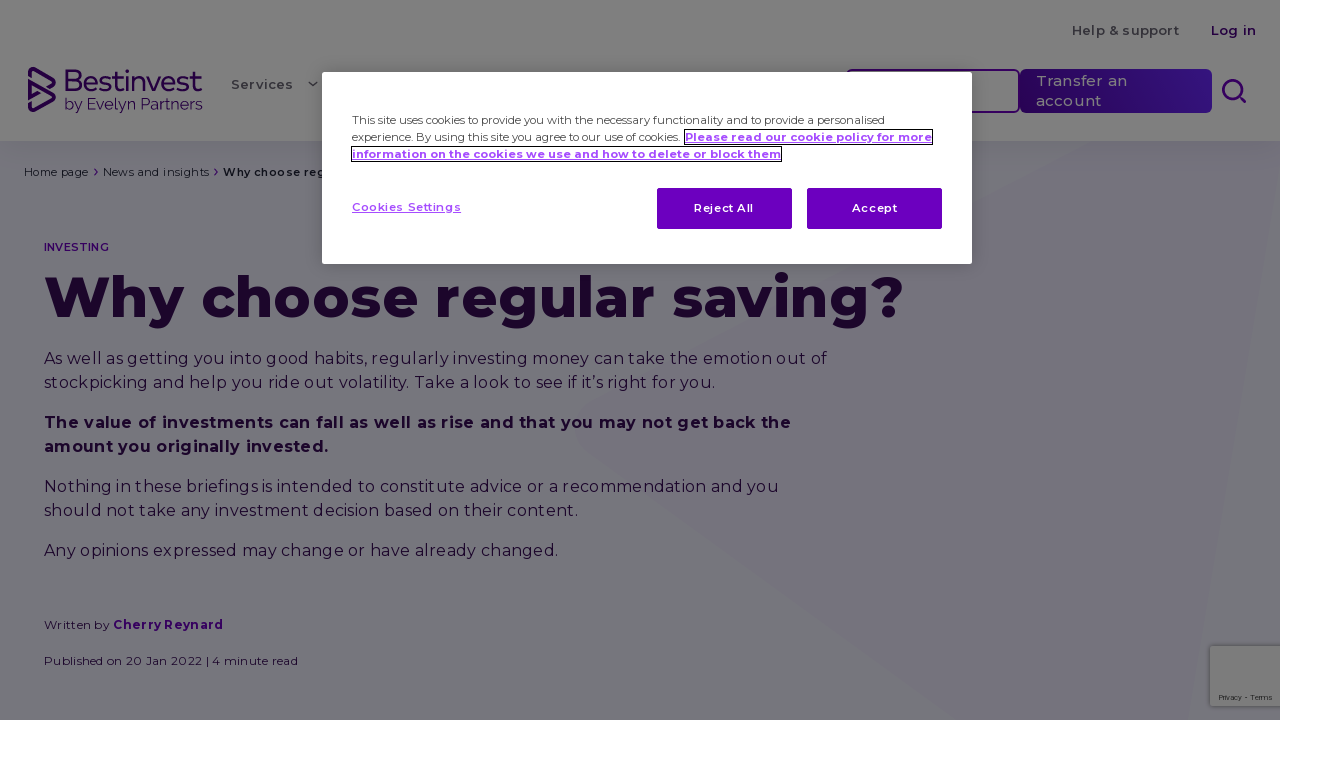

--- FILE ---
content_type: text/html
request_url: https://www.bestinvest.co.uk/news/why-choose-regular-saving
body_size: 28163
content:
<!DOCTYPE html><html lang="en"><head><meta charSet="utf-8" data-next-head=""/><meta name="viewport" content="initial-scale=1, width=device-width" data-next-head=""/><link rel="preconnect" href="https://www.google.com" crossorigin="anonymous" data-next-head=""/><link rel="preconnect" crossorigin="anonymous" href="https://www.googletagmanager.com/" data-next-head=""/><link rel="preconnect" href="//www.google-analytics.com" data-next-head=""/><link rel="preconnect" href="//stats.g.doubleclick.net" data-next-head=""/><link rel="preconnect" href="//online.bestinvest.co.uk" data-next-head=""/><link rel="dns-prefetch" href="//px.ads.linkedin.com" data-next-head=""/><link rel="dns-prefetch" href="//connect.facebook.net" data-next-head=""/><link rel="dns-prefetch" href="//cm.g.doubleclick.net" data-next-head=""/><link rel="dns-prefetch" href="//www.facebook.com" data-next-head=""/><link rel="dns-prefetch" href="//snap.licdn.com" data-next-head=""/><link rel="shortcut icon" href="/favicon.ico" data-next-head=""/><link rel="apple-touch-icon" sizes="180x180" href="/apple-touch-icon.png" data-next-head=""/><link rel="icon" type="image/png" href="/favicon-32x32.png" sizes="32x32" data-next-head=""/><link rel="icon" type="image/png" href="/favicon-16x16.png" sizes="16x16" data-next-head=""/><link rel="manifest" href="/site.webmanifest" data-next-head=""/><link rel="mask-icon" href="/safari-pinned-tab.svg" color="#006e9e" data-next-head=""/><meta name="msapplication-TileColor" content="#464648" data-next-head=""/><meta name="msapplication-TileImage" content="/mstile-144x144.png" data-next-head=""/><meta name="apple-mobile-web-app-title" content="Bestinvest" data-next-head=""/><meta name="application-name" content="Bestinvest" data-next-head=""/><meta name="theme-color" content="#ffffff" data-next-head=""/><title data-next-head="">Why save and invest regularly?</title><meta name="description" content="Regularly investing can take the emotion out of stock-picking and help you ride out volatility. Read on to see if this financial habit is right for you." data-next-head=""/><meta property="og:image" content="https://app-uks-prod-bestinvest-website.azurewebsites.net/media/yqpdcwwj/bestinvest-social-sharing-image.png" data-next-head=""/><meta property="og:url" data-next-head=""/><meta property="og:type" content="website" data-next-head=""/><meta property="og:title" content="Why save and invest regularly?" data-next-head=""/><meta property="og:description" content="Regularly investing can take the emotion out of stock-picking and help you ride out volatility. Read on to see if this financial habit is right for you." data-next-head=""/><meta name="title" content="Why save and invest regularly?" data-next-head=""/><meta property="twitter:title" content="Why save and invest regularly?" data-next-head=""/><meta property="twitter:description" content="Regularly investing can take the emotion out of stock-picking and help you ride out volatility. Read on to see if this financial habit is right for you." data-next-head=""/><meta property="twitter:image" content="https://app-uks-prod-bestinvest-website.azurewebsites.net/media/yqpdcwwj/bestinvest-social-sharing-image.png" data-next-head=""/><meta property="twitter:card" content="summary_large_image" data-next-head=""/><meta property="twitter:domain" content="bestinvest.co.uk" data-next-head=""/><meta property="twitter:url" data-next-head=""/><meta class="elastic" name="page_type" content="Insights" data-next-head=""/><meta class="elastic" name="page_title" content="" data-next-head=""/><meta class="elastic" name="page_description" content="Regularly investing can take the emotion out of stock-picking and help you ride out volatility. Read on to see if this financial habit is right for you." data-next-head=""/><link rel="preload" href="/_next/static/media/904be59b21bd51cb-s.p.woff2" as="font" type="font/woff2" crossorigin="anonymous" data-next-font="size-adjust"/><link rel="preload" href="/_next/static/css/c25d0fb9eaa80d55.css" as="style"/><link rel="preload" href="/_next/static/css/78b0f51d3ec1f751.css" as="style"/><script type="application/ld+json" data-next-head="">{"@context":"https://schema.org","@type":"BreadcrumbList","itemListElement":[{"@type":"ListItem","position":1,"name":"Home page","item":"https://www.bestinvest.co.uk/"},{"@type":"ListItem","position":2,"name":"News and insights","item":"https://www.bestinvest.co.uk/news"},{"@type":"ListItem","position":3,"name":"No name"}]}</script><link rel="stylesheet" href="/_next/static/css/c25d0fb9eaa80d55.css" data-n-g=""/><link rel="stylesheet" href="/_next/static/css/78b0f51d3ec1f751.css" data-n-p=""/><noscript data-n-css=""></noscript><script defer="" noModule="" src="/_next/static/chunks/polyfills-42372ed130431b0a.js"></script><script src="/_next/static/chunks/webpack-c95469c3c04b30c2.js" defer=""></script><script src="/_next/static/chunks/framework-bd30c709ebb78c16.js" defer=""></script><script src="/_next/static/chunks/main-f1c57ed04f687417.js" defer=""></script><script src="/_next/static/chunks/pages/_app-a4ff9245940b6ecf.js" defer=""></script><script src="/_next/static/chunks/696-fa4c1aeb3d4cfab0.js" defer=""></script><script src="/_next/static/chunks/555-6615aba11e0144d6.js" defer=""></script><script src="/_next/static/chunks/426-9d990b362de1f612.js" defer=""></script><script src="/_next/static/chunks/796-dd0fd08d450414ac.js" defer=""></script><script src="/_next/static/chunks/446-54fdcde3c9633398.js" defer=""></script><script src="/_next/static/chunks/400-8f60adea83edaddf.js" defer=""></script><script src="/_next/static/chunks/47-2bf0e5b14aa3eacc.js" defer=""></script><script src="/_next/static/chunks/840-f190b5d54d44f4a0.js" defer=""></script><script src="/_next/static/chunks/pages/%5B...slug%5D-a45a9e636362e1c6.js" defer=""></script><script src="/_next/static/2WnwBCkl74aFiXVRS4NXm/_buildManifest.js" defer=""></script><script src="/_next/static/2WnwBCkl74aFiXVRS4NXm/_ssgManifest.js" defer=""></script><style id="jss-server-side"></style><style data-styled="" data-styled-version="6.1.19">.MVUkd{font-size:1.375rem;font-style:normal;line-height:1.75rem;letter-spacing:0.01875rem;font-weight:800;color:#380c57;white-space:break-spaces;}/*!sc*/
.laePex{font-size:0.75rem;font-style:normal;line-height:1.25rem;letter-spacing:0.01875rem;font-weight:normal;color:#380c57;white-space:break-spaces;}/*!sc*/
.fGjLhq{font-size:1.125rem;font-style:normal;line-height:1.75rem;letter-spacing:0.01875rem;font-weight:800;color:#380c57;white-space:break-spaces;}/*!sc*/
.fkVcfx{font-size:0.6875rem;font-style:normal;line-height:1rem;letter-spacing:0.01875rem;font-weight:normal;color:#6c00bf;white-space:break-spaces;}/*!sc*/
.fzJhpx{font-size:1.625rem;font-style:normal;line-height:normal;letter-spacing:0.025rem;font-weight:800;color:#380c57;white-space:break-spaces;}/*!sc*/
.bZhhLb{font-size:0.875rem;font-style:normal;line-height:1.75rem;letter-spacing:0.01875rem;font-weight:normal;color:#393840;white-space:break-spaces;}/*!sc*/
.cPWfeq{font-size:0.6875rem;font-style:normal;line-height:1rem;letter-spacing:0.01875rem;font-weight:normal;color:#380c57;white-space:break-spaces;}/*!sc*/
.blYZGv{font-size:0.9375rem;font-style:normal;line-height:1.25rem;letter-spacing:0.0125rem;font-weight:600;color:#380c57;white-space:break-spaces;}/*!sc*/
.cvCMJM{font-size:1.0625rem;font-style:normal;line-height:1.5rem;letter-spacing:0.01875rem;font-weight:600;color:#380c57;white-space:break-spaces;}/*!sc*/
.fgRKWT{font-size:0.75rem;font-style:normal;line-height:1.25rem;letter-spacing:0.01875rem;font-weight:normal;color:#aeaabf;white-space:break-spaces;}/*!sc*/
data-styled.g1[id="sc-198a2119-0"]{content:"MVUkd,laePex,fGjLhq,fkVcfx,fzJhpx,bZhhLb,cPWfeq,blYZGv,cvCMJM,fgRKWT,"}/*!sc*/
.kmjoPp{font-size:0.6875rem;font-style:normal;line-height:1rem;letter-spacing:0.0125rem;font-weight:600;color:#380c57;white-space:break-spaces;color:#6c00bf;border:1px solid #6c00bf;height:40px;border-radius:6px;min-width:80px;text-transform:none;white-space:break-spaces;padding:12px 16px;}/*!sc*/
.kmjoPp.Mui-disabled{color:#6c00bf;border:1px solid #6c00bf;opacity:0.2;}/*!sc*/
.kmjoPp .MuiButton-iconSizeMedium *:first-child{font-size:0.875rem;}/*!sc*/
.cXKcPV{font-size:0.6875rem;font-style:normal;line-height:1rem;letter-spacing:0.0125rem;font-weight:600;color:#380c57;white-space:break-spaces;background:linear-gradient(241deg, #6a29ff, #5206a9);color:#ffffff;transition:background-color 250ms cubic-bezier(0.4, 0, 0.2, 1) 0ms,box-shadow 250ms cubic-bezier(0.4, 0, 0.2, 1) 0ms,border 250ms cubic-bezier(0.4, 0, 0.2, 1) 0ms;height:40px;border-radius:6px;min-width:80px;text-transform:none;white-space:break-spaces;padding:12px 16px;}/*!sc*/
.cXKcPV.Mui-disabled{background:linear-gradient(241deg, #6a29ff, #5206a9);color:#ffffff;transition:background-color 250ms cubic-bezier(0.4, 0, 0.2, 1) 0ms,box-shadow 250ms cubic-bezier(0.4, 0, 0.2, 1) 0ms,border 250ms cubic-bezier(0.4, 0, 0.2, 1) 0ms;opacity:0.2;}/*!sc*/
.cXKcPV .MuiButton-iconSizeMedium *:first-child{font-size:0.875rem;}/*!sc*/
.kAXcMl{font-size:0.6875rem;font-style:normal;line-height:1rem;letter-spacing:0.0125rem;font-weight:600;color:#380c57;white-space:break-spaces;background-color:#6c00bf;color:#ffffff;height:40px;border-radius:6px;min-width:80px;text-transform:none;white-space:break-spaces;padding:12px 16px;}/*!sc*/
.kAXcMl:hover{background-color:#6c00bf;color:#ffffff;}/*!sc*/
.kAXcMl.Mui-disabled{background-color:#6c00bf;color:#ffffff;opacity:0.2;}/*!sc*/
.kAXcMl.Mui-disabled:hover{background-color:#6c00bf;color:#ffffff;}/*!sc*/
.kAXcMl .MuiButton-iconSizeMedium *:first-child{font-size:0.875rem;}/*!sc*/
data-styled.g3[id="sc-1ab160ee-1"]{content:"kmjoPp,cXKcPV,kAXcMl,"}/*!sc*/
.helitv.MuiInputAdornment-root{margin:0 0.75rem;}/*!sc*/
.helitv.MuiInputBase-root{border:none;min-width:11.375rem;width:100%;}/*!sc*/
.helitv.MuiInputBase-root .MuiInputBase-input{height:3rem;padding:0;padding-left:0.75rem;padding-right:0;box-sizing:inherit;background-color:#ffffff;border-radius:4px;border:2px solid #eeedfc;text-align:left;}/*!sc*/
.helitv.MuiInputBase-root .MuiInputBase-input::placeholder{opacity:1;color:#aeaabf;}/*!sc*/
.helitv.MuiInputBase-root.Mui-focused .MuiInputBase-input{border:1px solid #6c00bf;color:#6c00bf;}/*!sc*/
data-styled.g14[id="sc-9ab0be51-0"]{content:"helitv,"}/*!sc*/
.bVHKGQ{max-width:1240px;margin-left:auto;margin-right:auto;}/*!sc*/
@media only screen and (min-width:960px){.bVHKGQ{padding:24;}}/*!sc*/
data-styled.g17[id="sc-f8de19c4-0"]{content:"bVHKGQ,"}/*!sc*/
.kqjywr{font-family:inherit;font-size:0.8125rem;font-style:normal;line-height:1rem;letter-spacing:0.0125rem;font-weight:600;color:#6a6775;white-space:break-spaces;}/*!sc*/
.gfChwA{font-family:inherit;font-size:0.8125rem;font-style:normal;line-height:1rem;letter-spacing:0.0125rem;font-weight:600;color:#4a0082;white-space:break-spaces;}/*!sc*/
.jWompa{font-family:inherit;font-size:0.8125rem;font-style:normal;line-height:1rem;letter-spacing:0.0125rem;font-weight:600;color:#6c00bf;white-space:break-spaces;}/*!sc*/
.eypzDM{font-family:inherit;font-size:0.75rem;font-style:normal;line-height:1.25rem;letter-spacing:0.01875rem;font-weight:normal;color:#380c57;white-space:break-spaces;}/*!sc*/
.iGMHiW{font-family:inherit;font-size:0.75rem;font-style:normal;line-height:1rem;letter-spacing:0.0125rem;font-weight:600;color:#6c00bf;white-space:break-spaces;}/*!sc*/
data-styled.g21[id="sc-4b09a444-0"]{content:"kqjywr,gfChwA,jWompa,eypzDM,iGMHiW,"}/*!sc*/
.eJuOgu{background-color:#ffffff;padding-top:18px;padding-bottom:18px;}/*!sc*/
@media (max-width:1279.95px){.eJuOgu.desktop{display:none;}.eJuOgu.desktop .MuiContainer-root{padding:0;}}/*!sc*/
@media (max-width:959.95px){.eJuOgu .accountLink-container{display:none;}}/*!sc*/
data-styled.g23[id="sc-fbec4e96-0"]{content:"eJuOgu,"}/*!sc*/
.cqWbBI{font-size:13px;line-height:16px;letter-spacing:0.2px;font-weight:600;}/*!sc*/
data-styled.g27[id="sc-fbec4e96-4"]{content:"cqWbBI,"}/*!sc*/
.FGTUS{position:sticky;top:0;z-index:1300;}/*!sc*/
data-styled.g30[id="sc-1d4c90fd-0"]{content:"FGTUS,"}/*!sc*/
.iPAfiq{background-color:#ffffff;box-shadow:0 5px 30px 0 rgba(0,0,0,0.07);padding-bottom:19px;min-height:90px;display:flex;flex-direction:column;justify-content:center;position:relative;}/*!sc*/
@media (max-width:1279.95px){.iPAfiq{padding-bottom:0;}}/*!sc*/
.iPAfiq .desktopMenu{display:none;}/*!sc*/
@media (min-width:1280px){.iPAfiq .desktopMenu{display:flex;}}/*!sc*/
.iPAfiq .desktopMenu .searchBarOpened{opacity:0;pointer-events:none;z-index:-1;}/*!sc*/
.iPAfiq .mobileMenu{display:none;}/*!sc*/
@media (max-width:1279.95px){.iPAfiq .mobileMenu{display:flex;}}/*!sc*/
.iPAfiq .outlinedBtn{border-width:2px;min-width:150px;font-weight:500;text-transform:none;border-radius:6px;}/*!sc*/
.iPAfiq .containedBtn{min-width:150px;font-weight:500;text-transform:none;border-radius:6px;}/*!sc*/
.iPAfiq .MuiButtonBase-root{height:44px;font-size:15px;line-height:20px;letter-spacing:0.2px;}/*!sc*/
.iPAfiq .MuiButton-label{font-size:15px;line-height:20px;letter-spacing:0.2px;}/*!sc*/
data-styled.g31[id="sc-1d4c90fd-1"]{content:"iPAfiq,"}/*!sc*/
.cnxKmo{margin-right:16px;display:block;}/*!sc*/
data-styled.g32[id="sc-1d4c90fd-2"]{content:"cnxKmo,"}/*!sc*/
.dGKcSF.MuiDrawer-root{z-index:1299!important;}/*!sc*/
data-styled.g33[id="sc-1d4c90fd-3"]{content:"dGKcSF,"}/*!sc*/
.hDrcnk{width:175px;margin-left:4px;}/*!sc*/
data-styled.g34[id="sc-1d4c90fd-4"]{content:"hDrcnk,"}/*!sc*/
.LUgZO{padding:15px 12px;display:flex;align-items:center;cursor:pointer!important;}/*!sc*/
.LUgZO:hover{text-decoration:underline;}/*!sc*/
.LUgZO:not([href]){text-decoration:none;}/*!sc*/
data-styled.g36[id="sc-1d4c90fd-6"]{content:"LUgZO,"}/*!sc*/
.cbqxag{margin-right:19px;}/*!sc*/
data-styled.g37[id="sc-1d4c90fd-7"]{content:"cbqxag,"}/*!sc*/
.jeUTpI{font-size:20px;margin-left:0;color:#1976d2;margin-right:0;transform:rotate(0);}/*!sc*/
@media (min-width:1280px){.jeUTpI{font-size:18px;margin-left:10px;color:#6a6775;}}/*!sc*/
data-styled.g38[id="sc-1d4c90fd-8"]{content:"jeUTpI,"}/*!sc*/
.gHwpQs{position:absolute;top:calc(100% + 24px);left:calc(100% - 145px);transform:translateX(-50%);z-index:-1;width:1280px;}/*!sc*/
data-styled.g39[id="sc-1d4c90fd-9"]{content:"gHwpQs,"}/*!sc*/
.kWqlHh{background-color:white;min-height:300px;width:100%;border-bottom-left-radius:16px;border-bottom-right-radius:16px;box-shadow:0 5px 30px 0 rgba(0,0,0,0.07);}/*!sc*/
data-styled.g40[id="sc-1d4c90fd-10"]{content:"kWqlHh,"}/*!sc*/
.erPqko{background-color:#eeedfc;border-bottom-left-radius:16px;padding:32px!important;}/*!sc*/
data-styled.g41[id="sc-1d4c90fd-11"]{content:"erPqko,"}/*!sc*/
.bWnUGp{margin:0;}/*!sc*/
data-styled.g42[id="sc-1d4c90fd-12"]{content:"bWnUGp,"}/*!sc*/
.frKDzZ{margin-top:16px;}/*!sc*/
data-styled.g43[id="sc-1d4c90fd-13"]{content:"frKDzZ,"}/*!sc*/
.hAnjtv{background-color:#ffffff;border-bottom-right-radius:16px;padding:27px 32px!important;}/*!sc*/
data-styled.g44[id="sc-1d4c90fd-14"]{content:"hAnjtv,"}/*!sc*/
.dsLMcg{gap:16px;grid-auto-columns:1fr;display:grid;grid-template-columns:repeat(auto-fit,minmax(calc(25% - 16px),auto));justify-content:start;}/*!sc*/
data-styled.g45[id="sc-1d4c90fd-15"]{content:"dsLMcg,"}/*!sc*/
.DKgtS{list-style:none;padding:0;margin:0;}/*!sc*/
data-styled.g46[id="sc-1d4c90fd-16"]{content:"DKgtS,"}/*!sc*/
.gzShMP{width:100%;margin:0;padding-bottom:16px;border-bottom:2px solid #eeedfc;}/*!sc*/
.gzShMP>a:not([href]):hover{text-decoration:none;}/*!sc*/
data-styled.g47[id="sc-1d4c90fd-17"]{content:"gzShMP,"}/*!sc*/
.bFouqB{margin:0;}/*!sc*/
@media (max-width:1279.95px){.bFouqB{margin-top:8px;margin-bottom:8px;padding:0;}}/*!sc*/
data-styled.g50[id="sc-1d4c90fd-20"]{content:"bFouqB,"}/*!sc*/
.kvZhlU{display:block;padding:0px 0;}/*!sc*/
data-styled.g51[id="sc-1d4c90fd-21"]{content:"kvZhlU,"}/*!sc*/
.cwhMdM{width:100%;}/*!sc*/
@media (max-width:1279.95px){.cwhMdM{margin-top:24px;padding-left:8px;}.cwhMdM ul{padding-left:8px;margin-bottom:8px;}}/*!sc*/
data-styled.g52[id="sc-1d4c90fd-22"]{content:"cwhMdM,"}/*!sc*/
.knDxXX{padding-bottom:19px;margin-bottom:-19px;}/*!sc*/
data-styled.g56[id="sc-1d4c90fd-26"]{content:"knDxXX,"}/*!sc*/
.kCXURX{height:40px;width:100%;margin-right:0;margin-bottom:16px;margin-top:12px;padding:8px 12px 8px 12px;border-radius:30px;border:solid 2px #e0e0e0;background-color:#f5f5f5;font-size:15px;}/*!sc*/
@media (min-width:1280px){.kCXURX{width:512px;margin-bottom:24px;margin-top:0;padding:8px 14px 8px 14px;}}/*!sc*/
.kCXURX .MuiInputBase-input{height:40px;width:100%;margin-right:0;margin-bottom:16px;margin-top:12px;padding:8px 12px 8px 12px;border-radius:30px;border:solid 2px #e0e0e0;background-color:#f5f5f5;font-size:15px;}/*!sc*/
@media (min-width:1280px){.kCXURX .MuiInputBase-input{width:512px;margin-bottom:4px;margin-top:0;height:24px;border:0;padding:8px 1px 1px 14px;}}/*!sc*/
.kCXURX .MuiInputBase-input .MuiInputBase-input::placeholder{color:#bdbdbd;opacity:1;font-weight:400;line-height:24px;letter-spacing:0.3px;font-size:16px;}/*!sc*/
@media (max-width:1279.95px){.kCXURX .MuiInputBase-input input{font-size:11px;line-height:1.45;letter-spacing:0.4px;}}/*!sc*/
@media (min-width:1280px){.kCXURX .MuiInputBase-input input{padding:7px 0 7px;font-weight:400;line-height:24px;letter-spacing:0.3px;font-size:16px;}}/*!sc*/
data-styled.g57[id="sc-1d4c90fd-27"]{content:"kCXURX,"}/*!sc*/
.ilIzRD{width:44px;height:44px;display:flex;justify-content:center;align-items:center;cursor:pointer;}/*!sc*/
.ilIzRD .MuiSvgIcon-root{font-size:2rem;}/*!sc*/
.ilIzRD .MuiSvgIcon-root.searchCloseButton{font-size:1.4rem;}/*!sc*/
data-styled.g58[id="sc-1d4c90fd-28"]{content:"ilIzRD,"}/*!sc*/
.kZppsX{background:#ffffff;box-shadow:0 -20px 20px 0 rgba(0,0,0,0.03);padding:40px 0 18px;}/*!sc*/
.kZppsX .mainColumn{order:2;}/*!sc*/
@media (min-width:960px){.kZppsX .mainColumn{order:1;}}/*!sc*/
.kZppsX .secondaryColumn{order:1;}/*!sc*/
@media (min-width:960px){.kZppsX .secondaryColumn{order:2;}}/*!sc*/
data-styled.g62[id="sc-576e3510-0"]{content:"kZppsX,"}/*!sc*/
.gjPlox{border-bottom:3px solid #eeedfc;padding-bottom:12px;margin-bottom:12px;}/*!sc*/
@media (min-width:960px){.gjPlox{padding-bottom:20px;font-size:1.0625rem;font-style:normal;line-height:1.5rem;letter-spacing:0.01875rem;}}/*!sc*/
data-styled.g63[id="sc-576e3510-1"]{content:"gjPlox,"}/*!sc*/
.fpqWwN{display:flex;gap:16px;}/*!sc*/
@media (max-width:768px){.fpqWwN{align-items:center;}}/*!sc*/
@media (min-width:960px){.fpqWwN{padding-left:76px;margin-bottom:0px;padding-top:24px;}}/*!sc*/
@media (max-width:1300px){.fpqWwN{display:flex;padding-bottom:32px;flex-direction:column;}}/*!sc*/
data-styled.g64[id="sc-576e3510-2"]{content:"fpqWwN,"}/*!sc*/
.kdpbeW{display:block;height:45px;border-radius:6px;}/*!sc*/
@media (min-width:960px){.kdpbeW{display:block;height:45px;border-radius:6px;}}/*!sc*/
data-styled.g65[id="sc-576e3510-3"]{content:"kdpbeW,"}/*!sc*/
.dxZDyN{display:block;height:45px;border-radius:6px;}/*!sc*/
@media (min-width:960px){.dxZDyN{display:block;height:45px;border-radius:6px;}}/*!sc*/
data-styled.g66[id="sc-576e3510-4"]{content:"dxZDyN,"}/*!sc*/
.bvMYCx{padding:6px 0;}/*!sc*/
data-styled.g67[id="sc-576e3510-5"]{content:"bvMYCx,"}/*!sc*/
.iwWonH{padding-left:0px;margin-bottom:32px;}/*!sc*/
@media (min-width:960px){.iwWonH{padding-left:76px;margin-bottom:0px;}}/*!sc*/
data-styled.g68[id="sc-576e3510-6"]{content:"iwWonH,"}/*!sc*/
.cGJeoH{padding-bottom:8px;}/*!sc*/
data-styled.g69[id="sc-576e3510-7"]{content:"cGJeoH,"}/*!sc*/
.eagsHy{font-size:0.6875rem;color:#6a6775;letter-spacing:0.4px;}/*!sc*/
data-styled.g70[id="sc-576e3510-8"]{content:"eagsHy,"}/*!sc*/
.jQekNk{display:block;color:#1f2336;}/*!sc*/
@media (max-width: 959.95px){.jQekNk{word-wrap:anywhere;}}/*!sc*/
.jQekNk h1{font-size:2rem;line-height:normal;letter-spacing:0.7px;font-weight:800;margin-bottom:8px;margin-top:40px;}/*!sc*/
@media (max-width: 959.95px){.jQekNk h1{font-size:1.375rem;line-height:1.75rem;letter-spacing:0.3px;}}/*!sc*/
.jQekNk h2{font-size:2rem;line-height:normal;letter-spacing:0.7px;font-weight:800;margin-bottom:8px;margin-top:40px;}/*!sc*/
@media (max-width: 959.95px){.jQekNk h2{font-size:1.375rem;line-height:1.75rem;letter-spacing:0.3px;}}/*!sc*/
.jQekNk h3{font-size:1.625rem;line-height:normal;letter-spacing:0.4px;font-weight:800;margin-bottom:8px;margin-top:32px;}/*!sc*/
@media (max-width: 959.95px){.jQekNk h3{font-size:1.0625rem;line-height:1.5rem;letter-spacing:0.3px;font-weight:600;}}/*!sc*/
.jQekNk h4{font-size:1.375rem;line-height:1.75rem;letter-spacing:0.3px;font-weight:800;margin-bottom:8px;margin-top:32px;}/*!sc*/
@media (max-width: 959.95px){.jQekNk h4{font-size:1.0625rem;line-height:1.5rem;font-weight:600;}}/*!sc*/
.jQekNk h5{font-size:0.9375rem;line-height:1.25rem;letter-spacing:0.2px;font-weight:600;margin-bottom:16px;margin-top:32px;}/*!sc*/
@media (max-width: 959.95px){.jQekNk h5{font-size:0.8125rem;line-height:1rem;letter-spacing:0.3px;}}/*!sc*/
.jQekNk h6{font-size:0.9375rem;line-height:1.25rem;letter-spacing:0.2px;font-weight:600;margin-bottom:16px;margin-top:32px;}/*!sc*/
@media (max-width: 959.95px){.jQekNk h6{font-size:0.8125rem;line-height:1rem;letter-spacing:0.3px;}}/*!sc*/
.jQekNk p{font-size:1rem;color:#1f2336;line-height:1.5rem;letter-spacing:0.3px;font-weight:normal;margin-bottom:8px;}/*!sc*/
.jQekNk a{color:#6c00bf;text-decoration:none;font-size:inherit;letter-spacing:inherit;}/*!sc*/
.jQekNk a:hover{text-decoration:underline;}/*!sc*/
.jQekNk blockquote{position:relative;padding-top:18px;padding-bottom:14px;padding-right:25.5px;color:#6c00bf;font-size:1.125rem;font-weight:800;line-height:1.56;letter-spacing:0.3px;padding-left:28px;margin-left:0;}/*!sc*/
@media (max-width: 959.95px){.jQekNk blockquote{padding-bottom:13px;padding-right:17px;}}/*!sc*/
.jQekNk blockquote p{margin:0;font-weight:800;font-size:1.125rem;line-height:1.75rem;color:#6c00bf;}/*!sc*/
.jQekNk blockquote:before{content:'';border-radius:3px;background-image:linear-gradient(266deg, #6a29ff, #5206a9);width:4px;height:100%;position:absolute;top:0;left:0;}/*!sc*/
.jQekNk iframe{border:none;}/*!sc*/
.jQekNk table{width:100%;display:table;border-spacing:0;border-collapse:separate!important;color:#1f2336;vertical-align:top;background-color:#ffffff;border-radius:16px;border:1px solid #dddaed;overflow:hidden;}/*!sc*/
.jQekNk table>*:first-child:not(thead) tr:first-of-type{background-color:#eeedfc;}/*!sc*/
.jQekNk table>*:first-child:not(thead) tr:first-of-type td{font-size:0.875rem;text-align:left;font-weight:600;font-stretch:normal;font-style:normal;line-height:1.23;letter-spacing:0.2px;height:48px;color:#1f2336;padding:16px 8px;}/*!sc*/
@media (max-width: 959.95px){.jQekNk table>*:first-child:not(thead) tr:first-of-type td{padding:8px 8px;}}/*!sc*/
.jQekNk table>*:first-child:not(thead) tr:first-of-type td p{font-size:0.8125rem;}/*!sc*/
.jQekNk table>*:first-child:not(thead) tr:first-of-type td>:first-child{margin-top:0;padding-top:0;}/*!sc*/
.jQekNk table>*:first-child:not(thead) tr:first-of-type td>:last-child{margin-bottom:0;padding-bottom:0;}/*!sc*/
.jQekNk table>*:first-child:not(thead) tr:first-of-type td:first-of-type{border-top-left-radius:16px;padding-left:20px;}/*!sc*/
@media (max-width: 959.95px){.jQekNk table>*:first-child:not(thead) tr:first-of-type td:first-of-type{padding-left:16px;}}/*!sc*/
.jQekNk table>*:first-child:not(thead) tr:first-of-type td:last-of-type{border-top-right-radius:16px;padding-right:20px;}/*!sc*/
@media (max-width: 959.95px){.jQekNk table>*:first-child:not(thead) tr:first-of-type td:last-of-type{padding-right:16px;}}/*!sc*/
.jQekNk table td:first-of-type{border-top-left-radius:16px;padding-left:20px;}/*!sc*/
@media (max-width: 959.95px){.jQekNk table td:first-of-type{padding-left:16px;}}/*!sc*/
.jQekNk table td:first-of-type[rowspan]{font-size:0.8125rem;text-align:left;font-weight:600;font-stretch:normal;font-style:normal;line-height:1.23;letter-spacing:0.2px;color:#1f2336;background-color:#eeedfc;border-radius:0!important;vertical-align:top;}/*!sc*/
.jQekNk table thead{background-color:#eeedfc;}/*!sc*/
.jQekNk table thead th{border-top:1px solid #dddaed;font-size:0.875rem;text-align:left;font-weight:600;font-stretch:normal;font-style:normal;line-height:1.23;letter-spacing:0.2px;height:48px;color:#1f2336;padding:16px 8px;}/*!sc*/
@media (max-width: 959.95px){.jQekNk table thead th{padding:8px 8px;}}/*!sc*/
.jQekNk table thead th p{font-size:0.8125rem;}/*!sc*/
.jQekNk table thead th>:first-child{margin-top:0;padding-top:0;}/*!sc*/
.jQekNk table thead th>:last-child{margin-bottom:0;padding-bottom:0;}/*!sc*/
.jQekNk table thead th:first-of-type{border-top-left-radius:16px;padding-left:20px;}/*!sc*/
@media (max-width: 959.95px){.jQekNk table thead th:first-of-type{padding-left:16px;}}/*!sc*/
.jQekNk table thead th:last-of-type{border-top-right-radius:16px;padding-right:20px;}/*!sc*/
@media (max-width: 959.95px){.jQekNk table thead th:last-of-type{padding-right:16px;}}/*!sc*/
.jQekNk table tbody td{font-size:0.875rem;font-weight:normal;font-stretch:normal;font-style:normal;line-height:1.67;letter-spacing:0.3px;color:#1f2336;padding:16px 8px;height:68px;}/*!sc*/
@media (max-width: 959.95px){.jQekNk table tbody td{padding:8px 8px;}}/*!sc*/
.jQekNk table tbody td p{font-size:0.875rem;line-height:inherit;color:inherit;}/*!sc*/
.jQekNk table tbody td>:first-child{margin-top:0;padding-top:0;}/*!sc*/
.jQekNk table tbody td>:last-child{margin-bottom:0;padding-bottom:0;}/*!sc*/
.jQekNk table tbody td:first-of-type{padding-left:20px;}/*!sc*/
@media (max-width: 959.95px){.jQekNk table tbody td:first-of-type{padding-left:16px;}}/*!sc*/
.jQekNk table tbody td:last-of-type{padding-right:20px;}/*!sc*/
@media (max-width: 959.95px){.jQekNk table tbody td:last-of-type{padding-right:16px;}}/*!sc*/
.jQekNk table tbody tr:nth-of-type(even){background-color:rgba(238, 237, 252, 0.314);}/*!sc*/
.jQekNk table tbody tr:last-of-type td:first-of-type{border-bottom-left-radius:16px;}/*!sc*/
.jQekNk table tbody tr:last-of-type td:last-of-type{border-bottom-right-radius:16px;}/*!sc*/
.jQekNk table td,.jQekNk table th{border:none;overflow:hidden;}/*!sc*/
.jQekNk img{width:100%;display:block;border-radius:12px;margin:24px 0;}/*!sc*/
.jQekNk ul{padding:0;list-style:none;font-size:0.875rem;font-weight:normal;}/*!sc*/
.jQekNk ul li{padding:0;margin-bottom:16px;padding-left:24px;position:relative;}/*!sc*/
.jQekNk ul li:before{content:'';left:0px;top:8px;width:8px;height:8px;background:rgb(108, 0, 191);border-radius:50%;position:absolute;}/*!sc*/
.jQekNk>:first-child{margin-top:0;padding-top:0;}/*!sc*/
.jQekNk>:last-child{margin-bottom:0;padding-bottom:0;}/*!sc*/
.jQekNk .RTE-link-primary,.jQekNk .RTE-link-secondary{font-size:0.6875rem;font-style:normal;line-height:1.45;letter-spacing:0.2px;font-weight:600;background-color:#6c00bf;color:#fff;height:40px;border-radius:6px;min-width:80px;text-transform:none;white-space:break-spaces;padding:12px 16px;display:inline-flex;outline:0;position:relative;align-items:center;vertical-align:middle;justify-content:center;text-decoration:none;-moz-user-select:none;-webkit-appearance:none;margin-right:16px;}/*!sc*/
.jQekNk .RTE-link-primary:hover,.jQekNk .RTE-link-secondary:hover{text-decoration:none;}/*!sc*/
.jQekNk .RTE-link-secondary{color:#6c00bf;background-color:#ffffff;border:1px solid #6c00bf;}/*!sc*/
.jQekNk .RTE-link-secondary:hover{background-color:rgba(38, 50, 56, 0.04);}/*!sc*/
.xuDKd{display:block;color:#1f2336;}/*!sc*/
@media (max-width: 959.95px){.xuDKd{word-wrap:anywhere;}}/*!sc*/
.xuDKd h1{font-size:2rem;line-height:normal;letter-spacing:0.7px;font-weight:800;margin-bottom:8px;margin-top:40px;}/*!sc*/
@media (max-width: 959.95px){.xuDKd h1{font-size:1.375rem;line-height:1.75rem;letter-spacing:0.3px;}}/*!sc*/
.xuDKd h2{font-size:2rem;line-height:normal;letter-spacing:0.7px;font-weight:800;margin-bottom:8px;margin-top:40px;}/*!sc*/
@media (max-width: 959.95px){.xuDKd h2{font-size:1.375rem;line-height:1.75rem;letter-spacing:0.3px;}}/*!sc*/
.xuDKd h3{font-size:1.625rem;line-height:normal;letter-spacing:0.4px;font-weight:800;margin-bottom:8px;margin-top:32px;}/*!sc*/
@media (max-width: 959.95px){.xuDKd h3{font-size:1.0625rem;line-height:1.5rem;letter-spacing:0.3px;font-weight:600;}}/*!sc*/
.xuDKd h4{font-size:1.375rem;line-height:1.75rem;letter-spacing:0.3px;font-weight:800;margin-bottom:8px;margin-top:32px;}/*!sc*/
@media (max-width: 959.95px){.xuDKd h4{font-size:1.0625rem;line-height:1.5rem;font-weight:600;}}/*!sc*/
.xuDKd h5{font-size:0.9375rem;line-height:1.25rem;letter-spacing:0.2px;font-weight:600;margin-bottom:16px;margin-top:32px;}/*!sc*/
@media (max-width: 959.95px){.xuDKd h5{font-size:0.8125rem;line-height:1rem;letter-spacing:0.3px;}}/*!sc*/
.xuDKd h6{font-size:0.9375rem;line-height:1.25rem;letter-spacing:0.2px;font-weight:600;margin-bottom:16px;margin-top:32px;}/*!sc*/
@media (max-width: 959.95px){.xuDKd h6{font-size:0.8125rem;line-height:1rem;letter-spacing:0.3px;}}/*!sc*/
.xuDKd p{font-size:0.875rem;color:#1f2336;line-height:1.5rem;letter-spacing:0.3px;font-weight:normal;margin-bottom:8px;}/*!sc*/
.xuDKd a{color:#6c00bf;text-decoration:none;font-size:inherit;letter-spacing:inherit;}/*!sc*/
.xuDKd a:hover{text-decoration:underline;}/*!sc*/
.xuDKd blockquote{position:relative;padding-top:18px;padding-bottom:14px;padding-right:25.5px;color:#6c00bf;font-size:1.125rem;font-weight:800;line-height:1.56;letter-spacing:0.3px;padding-left:28px;margin-left:0;}/*!sc*/
@media (max-width: 959.95px){.xuDKd blockquote{padding-bottom:13px;padding-right:17px;}}/*!sc*/
.xuDKd blockquote p{margin:0;font-weight:800;font-size:1.125rem;line-height:1.75rem;color:#6c00bf;}/*!sc*/
.xuDKd blockquote:before{content:'';border-radius:3px;background-image:linear-gradient(266deg, #6a29ff, #5206a9);width:4px;height:100%;position:absolute;top:0;left:0;}/*!sc*/
.xuDKd iframe{border:none;}/*!sc*/
.xuDKd table{width:100%;display:table;border-spacing:0;border-collapse:separate!important;color:#1f2336;vertical-align:top;background-color:#ffffff;border-radius:16px;border:1px solid #dddaed;overflow:hidden;}/*!sc*/
.xuDKd table>*:first-child:not(thead) tr:first-of-type{background-color:#eeedfc;}/*!sc*/
.xuDKd table>*:first-child:not(thead) tr:first-of-type td{font-size:0.875rem;text-align:left;font-weight:600;font-stretch:normal;font-style:normal;line-height:1.23;letter-spacing:0.2px;height:48px;color:#1f2336;padding:16px 8px;}/*!sc*/
@media (max-width: 959.95px){.xuDKd table>*:first-child:not(thead) tr:first-of-type td{padding:8px 8px;}}/*!sc*/
.xuDKd table>*:first-child:not(thead) tr:first-of-type td p{font-size:0.8125rem;}/*!sc*/
.xuDKd table>*:first-child:not(thead) tr:first-of-type td>:first-child{margin-top:0;padding-top:0;}/*!sc*/
.xuDKd table>*:first-child:not(thead) tr:first-of-type td>:last-child{margin-bottom:0;padding-bottom:0;}/*!sc*/
.xuDKd table>*:first-child:not(thead) tr:first-of-type td:first-of-type{border-top-left-radius:16px;padding-left:20px;}/*!sc*/
@media (max-width: 959.95px){.xuDKd table>*:first-child:not(thead) tr:first-of-type td:first-of-type{padding-left:16px;}}/*!sc*/
.xuDKd table>*:first-child:not(thead) tr:first-of-type td:last-of-type{border-top-right-radius:16px;padding-right:20px;}/*!sc*/
@media (max-width: 959.95px){.xuDKd table>*:first-child:not(thead) tr:first-of-type td:last-of-type{padding-right:16px;}}/*!sc*/
.xuDKd table td:first-of-type{border-top-left-radius:16px;padding-left:20px;}/*!sc*/
@media (max-width: 959.95px){.xuDKd table td:first-of-type{padding-left:16px;}}/*!sc*/
.xuDKd table td:first-of-type[rowspan]{font-size:0.8125rem;text-align:left;font-weight:600;font-stretch:normal;font-style:normal;line-height:1.23;letter-spacing:0.2px;color:#1f2336;background-color:#eeedfc;border-radius:0!important;vertical-align:top;}/*!sc*/
.xuDKd table thead{background-color:#eeedfc;}/*!sc*/
.xuDKd table thead th{border-top:1px solid #dddaed;font-size:0.875rem;text-align:left;font-weight:600;font-stretch:normal;font-style:normal;line-height:1.23;letter-spacing:0.2px;height:48px;color:#1f2336;padding:16px 8px;}/*!sc*/
@media (max-width: 959.95px){.xuDKd table thead th{padding:8px 8px;}}/*!sc*/
.xuDKd table thead th p{font-size:0.8125rem;}/*!sc*/
.xuDKd table thead th>:first-child{margin-top:0;padding-top:0;}/*!sc*/
.xuDKd table thead th>:last-child{margin-bottom:0;padding-bottom:0;}/*!sc*/
.xuDKd table thead th:first-of-type{border-top-left-radius:16px;padding-left:20px;}/*!sc*/
@media (max-width: 959.95px){.xuDKd table thead th:first-of-type{padding-left:16px;}}/*!sc*/
.xuDKd table thead th:last-of-type{border-top-right-radius:16px;padding-right:20px;}/*!sc*/
@media (max-width: 959.95px){.xuDKd table thead th:last-of-type{padding-right:16px;}}/*!sc*/
.xuDKd table tbody td{font-size:0.875rem;font-weight:normal;font-stretch:normal;font-style:normal;line-height:1.67;letter-spacing:0.3px;color:#1f2336;padding:16px 8px;height:68px;}/*!sc*/
@media (max-width: 959.95px){.xuDKd table tbody td{padding:8px 8px;}}/*!sc*/
.xuDKd table tbody td p{font-size:0.875rem;line-height:inherit;color:inherit;}/*!sc*/
.xuDKd table tbody td>:first-child{margin-top:0;padding-top:0;}/*!sc*/
.xuDKd table tbody td>:last-child{margin-bottom:0;padding-bottom:0;}/*!sc*/
.xuDKd table tbody td:first-of-type{padding-left:20px;}/*!sc*/
@media (max-width: 959.95px){.xuDKd table tbody td:first-of-type{padding-left:16px;}}/*!sc*/
.xuDKd table tbody td:last-of-type{padding-right:20px;}/*!sc*/
@media (max-width: 959.95px){.xuDKd table tbody td:last-of-type{padding-right:16px;}}/*!sc*/
.xuDKd table tbody tr:nth-of-type(even){background-color:rgba(238, 237, 252, 0.314);}/*!sc*/
.xuDKd table tbody tr:last-of-type td:first-of-type{border-bottom-left-radius:16px;}/*!sc*/
.xuDKd table tbody tr:last-of-type td:last-of-type{border-bottom-right-radius:16px;}/*!sc*/
.xuDKd table td,.xuDKd table th{border:none;overflow:hidden;}/*!sc*/
.xuDKd img{width:100%;display:block;border-radius:12px;margin:24px 0;}/*!sc*/
.xuDKd ul{padding:0;list-style:none;font-size:0.875rem;font-weight:normal;}/*!sc*/
.xuDKd ul li{padding:0;margin-bottom:16px;padding-left:24px;position:relative;}/*!sc*/
.xuDKd ul li:before{content:'';left:0px;top:8px;width:8px;height:8px;background:rgb(108, 0, 191);border-radius:50%;position:absolute;}/*!sc*/
.xuDKd>:first-child{margin-top:0;padding-top:0;}/*!sc*/
.xuDKd>:last-child{margin-bottom:0;padding-bottom:0;}/*!sc*/
.xuDKd .RTE-link-primary,.xuDKd .RTE-link-secondary{font-size:0.6875rem;font-style:normal;line-height:1.45;letter-spacing:0.2px;font-weight:600;background-color:#6c00bf;color:#fff;height:40px;border-radius:6px;min-width:80px;text-transform:none;white-space:break-spaces;padding:12px 16px;display:inline-flex;outline:0;position:relative;align-items:center;vertical-align:middle;justify-content:center;text-decoration:none;-moz-user-select:none;-webkit-appearance:none;margin-right:16px;}/*!sc*/
.xuDKd .RTE-link-primary:hover,.xuDKd .RTE-link-secondary:hover{text-decoration:none;}/*!sc*/
.xuDKd .RTE-link-secondary{color:#6c00bf;background-color:#ffffff;border:1px solid #6c00bf;}/*!sc*/
.xuDKd .RTE-link-secondary:hover{background-color:rgba(38, 50, 56, 0.04);}/*!sc*/
.jRBSqJ{display:block;color:#1f2336;}/*!sc*/
@media (max-width: 959.95px){.jRBSqJ{word-wrap:anywhere;}}/*!sc*/
.jRBSqJ h1{font-size:2rem;line-height:normal;letter-spacing:0.7px;font-weight:800;margin-bottom:8px;margin-top:40px;}/*!sc*/
@media (max-width: 959.95px){.jRBSqJ h1{font-size:1.375rem;line-height:1.75rem;letter-spacing:0.3px;}}/*!sc*/
.jRBSqJ h2{font-size:2rem;line-height:normal;letter-spacing:0.7px;font-weight:800;margin-bottom:8px;margin-top:40px;}/*!sc*/
@media (max-width: 959.95px){.jRBSqJ h2{font-size:1.375rem;line-height:1.75rem;letter-spacing:0.3px;}}/*!sc*/
.jRBSqJ h3{font-size:1.625rem;line-height:normal;letter-spacing:0.4px;font-weight:800;margin-bottom:8px;margin-top:32px;}/*!sc*/
@media (max-width: 959.95px){.jRBSqJ h3{font-size:1.0625rem;line-height:1.5rem;letter-spacing:0.3px;font-weight:600;}}/*!sc*/
.jRBSqJ h4{font-size:1.375rem;line-height:1.75rem;letter-spacing:0.3px;font-weight:800;margin-bottom:8px;margin-top:32px;}/*!sc*/
@media (max-width: 959.95px){.jRBSqJ h4{font-size:1.0625rem;line-height:1.5rem;font-weight:600;}}/*!sc*/
.jRBSqJ h5{font-size:0.9375rem;line-height:1.25rem;letter-spacing:0.2px;font-weight:600;margin-bottom:16px;margin-top:32px;}/*!sc*/
@media (max-width: 959.95px){.jRBSqJ h5{font-size:0.8125rem;line-height:1rem;letter-spacing:0.3px;}}/*!sc*/
.jRBSqJ h6{font-size:0.9375rem;line-height:1.25rem;letter-spacing:0.2px;font-weight:600;margin-bottom:16px;margin-top:32px;}/*!sc*/
@media (max-width: 959.95px){.jRBSqJ h6{font-size:0.8125rem;line-height:1rem;letter-spacing:0.3px;}}/*!sc*/
.jRBSqJ p{font-size:0.6875rem;color:#1f2336;line-height:1.5rem;letter-spacing:0.3px;font-weight:normal;margin-bottom:8px;}/*!sc*/
.jRBSqJ a{color:#6c00bf;text-decoration:none;font-size:inherit;letter-spacing:inherit;}/*!sc*/
.jRBSqJ a:hover{text-decoration:underline;}/*!sc*/
.jRBSqJ blockquote{position:relative;padding-top:18px;padding-bottom:14px;padding-right:25.5px;color:#6c00bf;font-size:1.125rem;font-weight:800;line-height:1.56;letter-spacing:0.3px;padding-left:28px;margin-left:0;}/*!sc*/
@media (max-width: 959.95px){.jRBSqJ blockquote{padding-bottom:13px;padding-right:17px;}}/*!sc*/
.jRBSqJ blockquote p{margin:0;font-weight:800;font-size:1.125rem;line-height:1.75rem;color:#6c00bf;}/*!sc*/
.jRBSqJ blockquote:before{content:'';border-radius:3px;background-image:linear-gradient(266deg, #6a29ff, #5206a9);width:4px;height:100%;position:absolute;top:0;left:0;}/*!sc*/
.jRBSqJ iframe{border:none;}/*!sc*/
.jRBSqJ table{width:100%;display:table;border-spacing:0;border-collapse:separate!important;color:#1f2336;vertical-align:top;background-color:#ffffff;border-radius:16px;border:1px solid #dddaed;overflow:hidden;}/*!sc*/
.jRBSqJ table>*:first-child:not(thead) tr:first-of-type{background-color:#eeedfc;}/*!sc*/
.jRBSqJ table>*:first-child:not(thead) tr:first-of-type td{font-size:0.875rem;text-align:left;font-weight:600;font-stretch:normal;font-style:normal;line-height:1.23;letter-spacing:0.2px;height:48px;color:#1f2336;padding:16px 8px;}/*!sc*/
@media (max-width: 959.95px){.jRBSqJ table>*:first-child:not(thead) tr:first-of-type td{padding:8px 8px;}}/*!sc*/
.jRBSqJ table>*:first-child:not(thead) tr:first-of-type td p{font-size:0.8125rem;}/*!sc*/
.jRBSqJ table>*:first-child:not(thead) tr:first-of-type td>:first-child{margin-top:0;padding-top:0;}/*!sc*/
.jRBSqJ table>*:first-child:not(thead) tr:first-of-type td>:last-child{margin-bottom:0;padding-bottom:0;}/*!sc*/
.jRBSqJ table>*:first-child:not(thead) tr:first-of-type td:first-of-type{border-top-left-radius:16px;padding-left:20px;}/*!sc*/
@media (max-width: 959.95px){.jRBSqJ table>*:first-child:not(thead) tr:first-of-type td:first-of-type{padding-left:16px;}}/*!sc*/
.jRBSqJ table>*:first-child:not(thead) tr:first-of-type td:last-of-type{border-top-right-radius:16px;padding-right:20px;}/*!sc*/
@media (max-width: 959.95px){.jRBSqJ table>*:first-child:not(thead) tr:first-of-type td:last-of-type{padding-right:16px;}}/*!sc*/
.jRBSqJ table td:first-of-type{border-top-left-radius:16px;padding-left:20px;}/*!sc*/
@media (max-width: 959.95px){.jRBSqJ table td:first-of-type{padding-left:16px;}}/*!sc*/
.jRBSqJ table td:first-of-type[rowspan]{font-size:0.8125rem;text-align:left;font-weight:600;font-stretch:normal;font-style:normal;line-height:1.23;letter-spacing:0.2px;color:#1f2336;background-color:#eeedfc;border-radius:0!important;vertical-align:top;}/*!sc*/
.jRBSqJ table thead{background-color:#eeedfc;}/*!sc*/
.jRBSqJ table thead th{border-top:1px solid #dddaed;font-size:0.875rem;text-align:left;font-weight:600;font-stretch:normal;font-style:normal;line-height:1.23;letter-spacing:0.2px;height:48px;color:#1f2336;padding:16px 8px;}/*!sc*/
@media (max-width: 959.95px){.jRBSqJ table thead th{padding:8px 8px;}}/*!sc*/
.jRBSqJ table thead th p{font-size:0.8125rem;}/*!sc*/
.jRBSqJ table thead th>:first-child{margin-top:0;padding-top:0;}/*!sc*/
.jRBSqJ table thead th>:last-child{margin-bottom:0;padding-bottom:0;}/*!sc*/
.jRBSqJ table thead th:first-of-type{border-top-left-radius:16px;padding-left:20px;}/*!sc*/
@media (max-width: 959.95px){.jRBSqJ table thead th:first-of-type{padding-left:16px;}}/*!sc*/
.jRBSqJ table thead th:last-of-type{border-top-right-radius:16px;padding-right:20px;}/*!sc*/
@media (max-width: 959.95px){.jRBSqJ table thead th:last-of-type{padding-right:16px;}}/*!sc*/
.jRBSqJ table tbody td{font-size:0.875rem;font-weight:normal;font-stretch:normal;font-style:normal;line-height:1.67;letter-spacing:0.3px;color:#1f2336;padding:16px 8px;height:68px;}/*!sc*/
@media (max-width: 959.95px){.jRBSqJ table tbody td{padding:8px 8px;}}/*!sc*/
.jRBSqJ table tbody td p{font-size:0.875rem;line-height:inherit;color:inherit;}/*!sc*/
.jRBSqJ table tbody td>:first-child{margin-top:0;padding-top:0;}/*!sc*/
.jRBSqJ table tbody td>:last-child{margin-bottom:0;padding-bottom:0;}/*!sc*/
.jRBSqJ table tbody td:first-of-type{padding-left:20px;}/*!sc*/
@media (max-width: 959.95px){.jRBSqJ table tbody td:first-of-type{padding-left:16px;}}/*!sc*/
.jRBSqJ table tbody td:last-of-type{padding-right:20px;}/*!sc*/
@media (max-width: 959.95px){.jRBSqJ table tbody td:last-of-type{padding-right:16px;}}/*!sc*/
.jRBSqJ table tbody tr:nth-of-type(even){background-color:rgba(238, 237, 252, 0.314);}/*!sc*/
.jRBSqJ table tbody tr:last-of-type td:first-of-type{border-bottom-left-radius:16px;}/*!sc*/
.jRBSqJ table tbody tr:last-of-type td:last-of-type{border-bottom-right-radius:16px;}/*!sc*/
.jRBSqJ table td,.jRBSqJ table th{border:none;overflow:hidden;}/*!sc*/
.jRBSqJ img{width:100%;display:block;border-radius:12px;margin:24px 0;}/*!sc*/
.jRBSqJ ul{padding:0;list-style:none;font-size:0.6875rem;font-weight:normal;}/*!sc*/
.jRBSqJ ul li{padding:0;margin-bottom:16px;padding-left:24px;position:relative;}/*!sc*/
.jRBSqJ ul li:before{content:'';left:0px;top:8px;width:8px;height:8px;background:rgb(108, 0, 191);border-radius:50%;position:absolute;}/*!sc*/
.jRBSqJ>:first-child{margin-top:0;padding-top:0;}/*!sc*/
.jRBSqJ>:last-child{margin-bottom:0;padding-bottom:0;}/*!sc*/
.jRBSqJ .RTE-link-primary,.jRBSqJ .RTE-link-secondary{font-size:0.6875rem;font-style:normal;line-height:1.45;letter-spacing:0.2px;font-weight:600;background-color:#6c00bf;color:#fff;height:40px;border-radius:6px;min-width:80px;text-transform:none;white-space:break-spaces;padding:12px 16px;display:inline-flex;outline:0;position:relative;align-items:center;vertical-align:middle;justify-content:center;text-decoration:none;-moz-user-select:none;-webkit-appearance:none;margin-right:16px;}/*!sc*/
.jRBSqJ .RTE-link-primary:hover,.jRBSqJ .RTE-link-secondary:hover{text-decoration:none;}/*!sc*/
.jRBSqJ .RTE-link-secondary{color:#6c00bf;background-color:#ffffff;border:1px solid #6c00bf;}/*!sc*/
.jRBSqJ .RTE-link-secondary:hover{background-color:rgba(38, 50, 56, 0.04);}/*!sc*/
data-styled.g71[id="sc-3ddfec27-0"]{content:"jQekNk,xuDKd,jRBSqJ,"}/*!sc*/
.fiSEMf{display:flex;width:100%;flex-direction:column;position:relative;margin-top:1.5rem;}/*!sc*/
.fiSEMf .Mui-focused.MuiInputBase-adornedStart .MuiInputAdornment-positionStart{color:#1976d2;}/*!sc*/
.fiSEMf .MuiInputBase-root.MuiInputBase-adornedStart .MuiInputAdornment-positionStart{position:absolute;margin-right:0;left:'0.75rem';color:#bdbdbd;}/*!sc*/
.fiSEMf .MuiInputBase-root.MuiInputBase-adornedStart .MuiInputBase-inputAdornedStart{padding-left:'3rem';}/*!sc*/
.fiSEMf .MuiInputBase-root.MuiInputBase-adornedEnd .MuiInputAdornment-positionEnd{position:absolute;margin-right:0;right:'0.75rem';color:#1976d2;}/*!sc*/
.fiSEMf .MuiInputBase-root .MuiInputBase-inputAdornedEnd{padding-left:'3rem';}/*!sc*/
.fiSEMf .MuiInputLabel-root{margin-top:-10px;font-size:0.75rem;font-style:normal;line-height:1rem;letter-spacing:0.0125rem;font-weight:600;color:#380c57;white-space:break-spaces;}/*!sc*/
.fiSEMf .MuiInputLabel-root.MuiInputLabel-formControl{left:0.75rem;white-space:nowrap;}/*!sc*/
.fiSEMf .MuiInputLabel-root.Mui-focused,.fiSEMf .MuiInputLabel-root.MuiInputLabel-shrink{transform:translate(-0.5rem, -0.875rem);color:#6c00bf;}/*!sc*/
data-styled.g72[id="sc-e239e20a-0"]{content:"fiSEMf,"}/*!sc*/
.iLvTSF{margin-top:8px;}/*!sc*/
.iLvTSF .RteTextRenderer-root p{font-size:0.6875rem;line-height:1.45;letter-spacing:0.4px;color:#380c57;}/*!sc*/
.iLvTSF .RteTextRenderer-root a{text-decoration:none;}/*!sc*/
.iLvTSF .RteTextRenderer-root a:hover{text-decoration:underline;}/*!sc*/
data-styled.g76[id="sc-a4b8edcc-1"]{content:"iLvTSF,"}/*!sc*/
.cqkpFF{padding-top:16px;display:flex;gap:16px;align-items:center;}/*!sc*/
.cqkpFF .MuiButtonBase-root{margin-top:28px;}/*!sc*/
data-styled.g79[id="sc-a4b8edcc-4"]{content:"cqkpFF,"}/*!sc*/
.gPzdxH .MuiInputBase-input{font-size:0.8125rem!important;}/*!sc*/
.gPzdxH .MuiInputBase-root{min-width:auto;}/*!sc*/
.gPzdxH .MuiFormLabel-root.MuiInputLabel-formControl{font-size:0.6875rem!important;}/*!sc*/
.gPzdxH .MuiTypography-body1{font-size:12px;line-height:1.67;letter-spacing:normal;}/*!sc*/
data-styled.g80[id="sc-a4b8edcc-5"]{content:"gPzdxH,"}/*!sc*/
.kYzcNe{padding:24px 0;border-top:1px solid #dddaed;border-bottom:1px solid #dddaed;}/*!sc*/
data-styled.g81[id="sc-aaa6acd1-0"]{content:"kYzcNe,"}/*!sc*/
.fGczLr{display:flex;column-gap:24px;row-gap:8px;list-style-type:none;padding:0;flex-wrap:wrap;margin-bottom:16px;}/*!sc*/
@media (min-width:960px){.fGczLr{margin-bottom:24px;}}/*!sc*/
data-styled.g83[id="sc-aaa6acd1-2"]{content:"fGczLr,"}/*!sc*/
.jcYtMb{padding:0;}/*!sc*/
data-styled.g84[id="sc-aaa6acd1-3"]{content:"jcYtMb,"}/*!sc*/
.bCQYTF{display:flex;column-gap:16px;padding:24px 0 40px 0;}/*!sc*/
data-styled.g85[id="sc-aaa6acd1-4"]{content:"bCQYTF,"}/*!sc*/
.dGSkgj{overflow:hidden;display:flex;justify-content:center;align-items:center;width:44px;height:44px;border-radius:50%;background:#dddaed;}/*!sc*/
data-styled.g86[id="sc-aaa6acd1-5"]{content:"dGSkgj,"}/*!sc*/
.dFVZyc{max-height:100%;position:relative;}/*!sc*/
.dFVZyc .MuiDialog-container{display:flex;align-items:center;justify-content:center;min-height:100vh;position:fixed;top:0;left:0;width:100vw;height:100vh;opacity:1;z-index:1300;}/*!sc*/
.dFVZyc .MuiDialog-paper{position:relative;top:0;left:0;transform:none;height:fit-content;width:600px;max-width:100%;background-repeat:no-repeat;background-size:cover;border-radius:16px;overflow:hidden;padding:40px 0;margin:0;box-shadow:0 2px 8px rgba(0,0,0,0.2);}/*!sc*/
.dFVZyc .MuiDialog-paper .modalTitle{text-align:center;display:flex;}/*!sc*/
.dFVZyc .MuiDialog-paper *::-webkit-scrollbar{width:5px;padding:16px;}/*!sc*/
.dFVZyc .MuiDialog-paper *::-webkit-scrollbar-track{background-color:#eeedfc;border-radius:8px;padding:16px;}/*!sc*/
.dFVZyc .MuiDialog-paper *::-webkit-scrollbar-thumb{background-color:#aeaabf;border-radius:8px;}/*!sc*/
.dFVZyc .MuiDialog-paper *::-webkit-scrollbar-thumb:hover,.dFVZyc .MuiDialog-paper *::-webkit-scrollbar-thumb:active{background-color:#dddaed;border-radius:8px;}/*!sc*/
data-styled.g87[id="sc-bed8a0bf-0"]{content:"dFVZyc,"}/*!sc*/
.gQuVj{font-size:0.6875rem;color:#1f2336;line-height:normal;font-weight:normal;letter-spacing:0.4px;}/*!sc*/
data-styled.g115[id="sc-65a723ec-0"]{content:"gQuVj,"}/*!sc*/
.icIGdQ{font-size:0.6875rem;line-height:normal;letter-spacing:0.4px;}/*!sc*/
.icIGdQ .MuiBreadcrumbs-separator{margin-left:0;margin-right:0;color:#1f2336;font-size:0.875rem;}/*!sc*/
data-styled.g116[id="sc-65a723ec-1"]{content:"icIGdQ,"}/*!sc*/
.liJMQQ{font-size:0.6875rem;line-height:normal;font-weight:600;color:#1f2336;letter-spacing:0.4px;}/*!sc*/
data-styled.g117[id="sc-65a723ec-2"]{content:"liJMQQ,"}/*!sc*/
.coOCWH{position:relative;z-index:1;background-color:transparent;background-attachment:scroll;background-clip:border-box;background-origin:padding-box;background-position:0% 0%;background-repeat:repeat;background-size:auto;padding:0;margin:40px 0;}/*!sc*/
@media (min-width:960px){.coOCWH{padding:0;margin:60px 0;}}/*!sc*/
.coOCWH.BlockModule--nospacing{padding:0!important;margin:0!important;}/*!sc*/
data-styled.g156[id="sc-3d1af17c-0"]{content:"coOCWH,"}/*!sc*/
.glnCfB .BlockModule--color:not(.BlockModule--nospacing)+.BlockModule--color{padding-top:0;}/*!sc*/
data-styled.g157[id="sc-25509060-0"]{content:"glnCfB,"}/*!sc*/
.dvUzIv{background-color:#eeedfc;overflow:hidden;min-height:100px;background-image:url("data:image/svg+xml,%3Csvg width='742' height='803' xmlns='http://www.w3.org/2000/svg'%3E%3Cpath d='M744.308 38.547 622.81 769.685c-2.716 16.345-18.167 27.393-34.512 24.677a30 30 0 0 1-12.716-5.324L39.271 399.385c-13.405-9.74-16.376-28.5-6.637-41.904a30 30 0 0 1 10.448-8.993L700.892 7.003c14.704-7.634 32.814-1.901 40.447 12.804a30 30 0 0 1 2.969 18.74z' fill='%23CFADFF' fill-rule='evenodd' fill-opacity='.1'/%3E%3C/svg%3E%0A");background-position:right center;background-repeat:no-repeat;background-size:232px 262px;min-height:unset;}/*!sc*/
@media (min-width:960px){.dvUzIv{min-height:350px;background-position:calc(100% + 10px) calc(50% + 20px);background-size:auto;}}/*!sc*/
data-styled.g727[id="sc-1ee0db77-0"]{content:"dvUzIv,"}/*!sc*/
.gCJuYL{max-width:1240px;margin:auto;padding-top:44px;padding-bottom:40px;}/*!sc*/
data-styled.g728[id="sc-1ee0db77-1"]{content:"gCJuYL,"}/*!sc*/
.FlsGe{margin-top:24px;display:none;}/*!sc*/
@media (min-width:960px){.FlsGe{display:block;}}/*!sc*/
data-styled.g729[id="sc-1ee0db77-2"]{content:"FlsGe,"}/*!sc*/
.jMctFW{font-size:0.6875rem;}/*!sc*/
data-styled.g730[id="sc-1ee0db77-3"]{content:"jMctFW,"}/*!sc*/
.klZqky{margin-top:8px;}/*!sc*/
@media (min-width:960px){.klZqky{font-size:3.5rem;font-style:normal;line-height:normal;letter-spacing:0.025rem;font-weight:800;color:#380c57;white-space:break-spaces;width:80%;}}/*!sc*/
data-styled.g731[id="sc-1ee0db77-4"]{content:"klZqky,"}/*!sc*/
.iLWrxi{margin-top:16px;color:#380c57;max-width:800px;}/*!sc*/
@media (min-width:960px){.iLWrxi{margin-top:8px;font-size:1rem;font-style:normal;line-height:1.5rem;letter-spacing:0.01875rem;font-weight:normal;}}/*!sc*/
data-styled.g732[id="sc-1ee0db77-5"]{content:"iLWrxi,"}/*!sc*/
.clsynu{margin-top:44px;}/*!sc*/
@media (min-width:960px){.clsynu{margin-top:52px;}.clsynu span,.clsynu a{font-size:0.75rem;}}/*!sc*/
.clsynu p span::before{content:' | ';}/*!sc*/
.clsynu p span:first-of-type::before{display:none;}/*!sc*/
.clsynu p b{color:#6C00BF;}/*!sc*/
@media (min-width:960px){.clsynu p{font-size:0.75rem;font-style:normal;line-height:1.25rem;letter-spacing:0.01875rem;font-weight:normal;color:#380c57;}}/*!sc*/
data-styled.g733[id="sc-1ee0db77-6"]{content:"clsynu,"}/*!sc*/
.bLIouD{width:100%;display:block;border-radius:12px;margin-bottom:24px;}/*!sc*/
@media (min-width:960px){.bLIouD{max-height:412px;object-fit:cover;}}/*!sc*/
data-styled.g735[id="sc-18470b3e-0"]{content:"bLIouD,"}/*!sc*/
</style></head><body><noscript><iframe src="https://www.googletagmanager.com/ns.html?id=GTM-MBCS7HW" height="0" width="0" style="display:none;visibility:hidden"></iframe></noscript><link rel="preload" as="image" href="/bestinvest-by-evelyn-logo.svg"/><link rel="preload" as="image" href="https://app-uks-prod-bestinvest-website.azurewebsites.net/media/rkrprgwo/bi-savings-jan-22jpg.jpg"/><link rel="preload" as="image" href="/app-store.png"/><link rel="preload" as="image" href="/google-play.png"/><link rel="preload" as="image" href="https://app-uks-prod-bestinvest-website.azurewebsites.net/media/zm4bccar/3-logged-out-4-additional-icons-social-facebook.svg"/><link rel="preload" as="image" href="https://app-uks-prod-bestinvest-website.azurewebsites.net/media/qw2ecq15/icon-x-transparent.svg"/><link rel="preload" as="image" href="https://app-uks-prod-bestinvest-website.azurewebsites.net/media/erhh3zzo/3-logged-out-4-additional-icons-social-instagram.svg"/><link rel="preload" as="image" href="https://app-uks-prod-bestinvest-website.azurewebsites.net/media/a1ih24fg/3-logged-out-4-additional-icons-social-youtube.svg"/><link rel="preload" as="image" href="https://app-uks-prod-bestinvest-website.azurewebsites.net/media/1zph13dz/3-logged-out-4-additional-icons-social-linkedin.svg"/><link rel="preload" as="image" href="https://app-uks-prod-bestinvest-website.azurewebsites.net/media/l1sflksi/image-icon.svg"/><div id="__next"><style data-emotion="css-global oj1h0q">html{-webkit-font-smoothing:antialiased;-moz-osx-font-smoothing:grayscale;box-sizing:border-box;-webkit-text-size-adjust:100%;}*,*::before,*::after{box-sizing:inherit;}strong,b{font-weight:700;}body{margin:0;color:#333333;font-size:16px;line-height:24px;letter-spacing:0.3px;font-weight:normal;font-family:Montserrat,sans-serif;background-color:#fff;}@media print{body{background-color:#fff;}}body::backdrop{background-color:#fff;}body{font-family:Montserrat,sans-serif!important;}*{font-family:Montserrat,sans-serif!important;}@global{html{letter-spacing:0.29px;font-family:Montserrat,sans-serif!important;}button{font-family:Montserrat,sans-serif!important;letter-spacing:0.29px;}input{font-family:Montserrat,sans-serif!important;}input::-webkit-input-placeholder{text-overflow:ellipsis!important;color:rgb(174, 170, 191);font-weight:600;}input::-moz-placeholder{text-overflow:ellipsis!important;color:rgb(174, 170, 191);font-weight:600;}input:-ms-input-placeholder{text-overflow:ellipsis!important;color:rgb(174, 170, 191);font-weight:600;}input::placeholder{text-overflow:ellipsis!important;color:rgb(174, 170, 191);font-weight:600;}.MuiTypography-body1{font-size:16px!important;line-height:24px!important;letter-spacing:0.3px!important;font-weight:normal!important;font-family:Montserrat,sans-serif!important;margin:0 0 16px 0!important;}.RteTextRenderer-root ul{list-style:none!important;padding:0!important;margin:16px 0!important;}.RteTextRenderer-root ul li{position:relative!important;padding-left:24px!important;margin-bottom:12px!important;font-size:16px!important;line-height:24px!important;letter-spacing:0.3px!important;font-weight:500!important;}.RteTextRenderer-root ul li:before{content:"";position:absolute!important;left:0px!important;top:8px!important;width:8px!important;height:8px!important;background-color:rgb(108, 0, 191)!important;border-radius:50%!important;}}</style><header data-test="NavigationLoggedOut" data-elastic-exclude="true" class="sc-1d4c90fd-0 FGTUS"><header data-testid="header" class="sc-1d4c90fd-1 iPAfiq"><div data-test="HeaderSectionLoggedOut" class="sc-fbec4e96-0 eJuOgu desktop"><style data-emotion="css 1r6u0z4">.css-1r6u0z4{width:100%;margin-left:auto;box-sizing:border-box;margin-right:auto;padding-left:16px;padding-right:16px;}@media (min-width:600px){.css-1r6u0z4{padding-left:24px;padding-right:24px;}}@media (min-width:1280px){.css-1r6u0z4{max-width:1280px;}}</style><div class="MuiContainer-root MuiContainer-maxWidthLg css-1r6u0z4"><style data-emotion="css 1o9u1te">.css-1o9u1te{box-sizing:border-box;display:-webkit-box;display:-webkit-flex;display:-ms-flexbox;display:flex;-webkit-box-flex-wrap:wrap;-webkit-flex-wrap:wrap;-ms-flex-wrap:wrap;flex-wrap:wrap;width:100%;-webkit-flex-direction:row;-ms-flex-direction:row;flex-direction:row;margin-top:calc(-1 * 32px);width:calc(100% + 32px);margin-left:calc(-1 * 32px);-webkit-box-pack:end;-ms-flex-pack:end;-webkit-justify-content:flex-end;justify-content:flex-end;-webkit-align-items:center;-webkit-box-align:center;-ms-flex-align:center;align-items:center;}.css-1o9u1te>.MuiGrid-item{padding-top:32px;}.css-1o9u1te>.MuiGrid-item{padding-left:32px;}</style><div class="MuiGrid-root MuiGrid-container MuiGrid-spacing-xs-4 css-1o9u1te"><style data-emotion="css 1wxaqej">.css-1wxaqej{box-sizing:border-box;margin:0;-webkit-flex-direction:row;-ms-flex-direction:row;flex-direction:row;}</style><div class="MuiGrid-root MuiGrid-item css-1wxaqej"><style data-emotion="css 51dzfh">.css-51dzfh{-webkit-text-decoration:none;text-decoration:none;}.css-51dzfh:hover{-webkit-text-decoration:underline;text-decoration:underline;}</style><style data-emotion="css 1bfk3k6">.css-1bfk3k6{margin:0;font:inherit;line-height:inherit;letter-spacing:inherit;color:#6c00bf;font-family:Montserrat,sans-serif!important;-webkit-text-decoration:none;text-decoration:none;}.css-1bfk3k6:hover{-webkit-text-decoration:underline;text-decoration:underline;}</style><a class="MuiTypography-root MuiTypography-inherit MuiLink-root MuiLink-underlineHover sc-4b09a444-0 kqjywr sc-fbec4e96-4 cqWbBI css-1bfk3k6" href="/help">Help &amp; support</a></div><div class="MuiGrid-root MuiGrid-item accountLink-container css-1wxaqej"><a class="MuiTypography-root MuiTypography-inherit MuiLink-root MuiLink-underlineHover sc-4b09a444-0 gfChwA sc-fbec4e96-4 cqWbBI css-1bfk3k6" href="https://my.account.bestinvest.co.uk/login">Log in</a></div></div></div></div><div class="MuiContainer-root MuiContainer-maxWidthLg css-1r6u0z4"><style data-emotion="css 1ialerq">.css-1ialerq{display:-webkit-box;display:-webkit-flex;display:-ms-flexbox;display:flex;-webkit-flex-direction:row;-ms-flex-direction:row;flex-direction:row;-webkit-align-items:center;-webkit-box-align:center;-ms-flex-align:center;align-items:center;-webkit-box-pack:justify;-webkit-justify-content:space-between;justify-content:space-between;}</style><div class="MuiBox-root css-1ialerq"><a class="MuiTypography-root MuiTypography-inherit MuiLink-root MuiLink-underlineHover sc-4b09a444-0 jWompa sc-1d4c90fd-2 cnxKmo css-1bfk3k6" href="/"><img src="/bestinvest-by-evelyn-logo.svg" alt="Bestinvest Logo" width="175" height="52" class="sc-1d4c90fd-4 hDrcnk"/></a><div class="mobileMenu MuiBox-root css-1ialerq"><a class="MuiTypography-root MuiTypography-inherit MuiLink-root MuiLink-underlineHover sc-4b09a444-0 jWompa sc-1d4c90fd-7 cbqxag css-1bfk3k6" href="https://my.account.bestinvest.co.uk/login">Log in</a><style data-emotion="css a7xvek">.css-a7xvek{text-align:center;-webkit-flex:0 0 auto;-ms-flex:0 0 auto;flex:0 0 auto;font-size:1.5rem;padding:8px;border-radius:50%;color:rgba(0, 0, 0, 0.54);-webkit-transition:background-color 150ms cubic-bezier(0.4, 0, 0.2, 1) 0ms;transition:background-color 150ms cubic-bezier(0.4, 0, 0.2, 1) 0ms;--IconButton-hoverBg:rgba(0, 0, 0, 0.04);margin-left:-12px;color:#6c00bf;--IconButton-hoverBg:rgba(108, 0, 191, 0.04);}.css-a7xvek:hover{background-color:var(--IconButton-hoverBg);}@media (hover: none){.css-a7xvek:hover{background-color:transparent;}}.css-a7xvek.Mui-disabled{background-color:transparent;color:rgba(0, 0, 0, 0.26);}.css-a7xvek.MuiIconButton-loading{color:transparent;}</style><style data-emotion="css 160w3uo">.css-160w3uo{display:-webkit-inline-box;display:-webkit-inline-flex;display:-ms-inline-flexbox;display:inline-flex;-webkit-align-items:center;-webkit-box-align:center;-ms-flex-align:center;align-items:center;-webkit-box-pack:center;-ms-flex-pack:center;-webkit-justify-content:center;justify-content:center;position:relative;box-sizing:border-box;-webkit-tap-highlight-color:transparent;background-color:transparent;outline:0;border:0;margin:0;border-radius:0;padding:0;cursor:pointer;-webkit-user-select:none;-moz-user-select:none;-ms-user-select:none;user-select:none;vertical-align:middle;-moz-appearance:none;-webkit-appearance:none;-webkit-text-decoration:none;text-decoration:none;color:inherit;text-align:center;-webkit-flex:0 0 auto;-ms-flex:0 0 auto;flex:0 0 auto;font-size:1.5rem;padding:8px;border-radius:50%;color:rgba(0, 0, 0, 0.54);-webkit-transition:background-color 150ms cubic-bezier(0.4, 0, 0.2, 1) 0ms;transition:background-color 150ms cubic-bezier(0.4, 0, 0.2, 1) 0ms;--IconButton-hoverBg:rgba(0, 0, 0, 0.04);margin-left:-12px;color:#6c00bf;--IconButton-hoverBg:rgba(108, 0, 191, 0.04);}.css-160w3uo::-moz-focus-inner{border-style:none;}.css-160w3uo.Mui-disabled{pointer-events:none;cursor:default;}@media print{.css-160w3uo{-webkit-print-color-adjust:exact;color-adjust:exact;}}.css-160w3uo:hover{background-color:var(--IconButton-hoverBg);}@media (hover: none){.css-160w3uo:hover{background-color:transparent;}}.css-160w3uo.Mui-disabled{background-color:transparent;color:rgba(0, 0, 0, 0.26);}.css-160w3uo.MuiIconButton-loading{color:transparent;}</style><button class="MuiButtonBase-root MuiIconButton-root MuiIconButton-colorPrimary MuiIconButton-edgeStart MuiIconButton-sizeMedium css-160w3uo" tabindex="0" type="button" aria-label="menu"><style data-emotion="css q7mezt">.css-q7mezt{-webkit-user-select:none;-moz-user-select:none;-ms-user-select:none;user-select:none;width:1em;height:1em;display:inline-block;-webkit-flex-shrink:0;-ms-flex-negative:0;flex-shrink:0;-webkit-transition:fill 200ms cubic-bezier(0.4, 0, 0.2, 1) 0ms;transition:fill 200ms cubic-bezier(0.4, 0, 0.2, 1) 0ms;fill:currentColor;font-size:1.5rem;}</style><svg class="MuiSvgIcon-root MuiSvgIcon-fontSizeMedium css-q7mezt" focusable="false" aria-hidden="true" viewBox="0 0 24 24" data-testid="MenuIcon"><path d="M3 18h18v-2H3zm0-5h18v-2H3zm0-7v2h18V6z"></path></svg></button><style data-emotion="css 14yoxd">.css-14yoxd{z-index:1200;}</style></div><style data-emotion="css wkv2es">.css-wkv2es{display:-webkit-box;display:-webkit-flex;display:-ms-flexbox;display:flex;-webkit-flex-direction:row;-ms-flex-direction:row;flex-direction:row;-webkit-box-pack:justify;-webkit-justify-content:space-between;justify-content:space-between;-webkit-align-items:center;-webkit-box-align:center;-ms-flex-align:center;align-items:center;width:100%;position:relative;}</style><div class="desktopMenu MuiBox-root css-wkv2es"><style data-emotion="css fcujv0">.css-fcujv0{display:-webkit-box;display:-webkit-flex;display:-ms-flexbox;display:flex;-webkit-flex-direction:row;-ms-flex-direction:row;flex-direction:row;-webkit-box-pack:justify;-webkit-justify-content:space-between;justify-content:space-between;-webkit-align-content:center;-ms-flex-line-pack:center;align-content:center;position:relative;}</style><div class="MuiBox-root css-fcujv0"><div class="sc-1d4c90fd-26 knDxXX"><a class="MuiTypography-root MuiTypography-inherit MuiLink-root MuiLink-underlineHover sc-4b09a444-0 kqjywr sc-1d4c90fd-6 LUgZO css-1bfk3k6">Services<style data-emotion="css vh810p">.css-vh810p{-webkit-user-select:none;-moz-user-select:none;-ms-user-select:none;user-select:none;width:1em;height:1em;display:inline-block;-webkit-flex-shrink:0;-ms-flex-negative:0;flex-shrink:0;-webkit-transition:fill 200ms cubic-bezier(0.4, 0, 0.2, 1) 0ms;transition:fill 200ms cubic-bezier(0.4, 0, 0.2, 1) 0ms;fill:currentColor;font-size:1.25rem;}</style><svg class="MuiSvgIcon-root MuiSvgIcon-fontSizeSmall sc-1d4c90fd-8 jeUTpI css-vh810p" focusable="false" aria-hidden="true" viewBox="0 0 24 24" aria-label="open Services menu"><title>arrowHeadDown</title><path d="M17.645 10.592c.433-.309.477-.908.093-1.27l-.08-.075c-.308-.292-.795-.33-1.15-.09l-4.536 3.71-4.48-3.71c-.355-.24-.842-.201-1.15.09l-.08.075c-.384.363-.34.961.093 1.27l5.078 4.237c.319.228.759.228 1.078 0l5.134-4.237z" fill-rule="evenodd"></path></svg></a><div class="sc-1d4c90fd-9 gHwpQs MuiBox-root css-0" style="opacity:0;visibility:hidden"><div class="MuiContainer-root MuiContainer-maxWidthLg css-1r6u0z4"><style data-emotion="css 1eikg3m">.css-1eikg3m{box-sizing:border-box;display:-webkit-box;display:-webkit-flex;display:-ms-flexbox;display:flex;-webkit-box-flex-wrap:wrap;-webkit-flex-wrap:wrap;-ms-flex-wrap:wrap;flex-wrap:wrap;width:100%;-webkit-flex-direction:row;-ms-flex-direction:row;flex-direction:row;margin-top:calc(-1 * 16px);width:calc(100% + 16px);margin-left:calc(-1 * 16px);}.css-1eikg3m>.MuiGrid-item{padding-top:16px;}.css-1eikg3m>.MuiGrid-item{padding-left:16px;}</style><div class="MuiGrid-root MuiGrid-container MuiGrid-spacing-xs-2 sc-1d4c90fd-10 kWqlHh css-1eikg3m"><style data-emotion="css 3h4ifq">.css-3h4ifq{box-sizing:border-box;margin:0;-webkit-flex-direction:row;-ms-flex-direction:row;flex-direction:row;-webkit-flex-basis:25%;-ms-flex-preferred-size:25%;flex-basis:25%;-webkit-box-flex:0;-webkit-flex-grow:0;-ms-flex-positive:0;flex-grow:0;max-width:25%;}@media (min-width:600px){.css-3h4ifq{-webkit-flex-basis:25%;-ms-flex-preferred-size:25%;flex-basis:25%;-webkit-box-flex:0;-webkit-flex-grow:0;-ms-flex-positive:0;flex-grow:0;max-width:25%;}}@media (min-width:960px){.css-3h4ifq{-webkit-flex-basis:25%;-ms-flex-preferred-size:25%;flex-basis:25%;-webkit-box-flex:0;-webkit-flex-grow:0;-ms-flex-positive:0;flex-grow:0;max-width:25%;}}@media (min-width:1280px){.css-3h4ifq{-webkit-flex-basis:25%;-ms-flex-preferred-size:25%;flex-basis:25%;-webkit-box-flex:0;-webkit-flex-grow:0;-ms-flex-positive:0;flex-grow:0;max-width:25%;}}@media (min-width:1920px){.css-3h4ifq{-webkit-flex-basis:25%;-ms-flex-preferred-size:25%;flex-basis:25%;-webkit-box-flex:0;-webkit-flex-grow:0;-ms-flex-positive:0;flex-grow:0;max-width:25%;}}</style><div class="MuiGrid-root MuiGrid-item MuiGrid-grid-xs-3 sc-1d4c90fd-11 erPqko css-3h4ifq"><style data-emotion="css 12kwjin">.css-12kwjin{margin:0;font-size:16px;line-height:24px;letter-spacing:0.3px;font-weight:normal;font-family:Montserrat,sans-serif;font-family:Montserrat,sans-serif!important;font-size:16px;line-height:24px;letter-spacing:0.3px;font-weight:normal;font-family:Montserrat,sans-serif!important;margin:0 0 16px 0;}</style><div class="MuiTypography-root MuiTypography-body1 sc-198a2119-0 MVUkd sc-1d4c90fd-12 bWnUGp css-12kwjin">Services</div><p class="MuiTypography-root MuiTypography-body1 sc-198a2119-0 laePex sc-1d4c90fd-13 frKDzZ css-12kwjin">With a broad range of account types, free expert coaching, smart planning tools and competitive pricing, we have all you need to make your money work hard for you.</p></div><style data-emotion="css wvanql">.css-wvanql{box-sizing:border-box;margin:0;-webkit-flex-direction:row;-ms-flex-direction:row;flex-direction:row;-webkit-flex-basis:75%;-ms-flex-preferred-size:75%;flex-basis:75%;-webkit-box-flex:0;-webkit-flex-grow:0;-ms-flex-positive:0;flex-grow:0;max-width:75%;}@media (min-width:600px){.css-wvanql{-webkit-flex-basis:75%;-ms-flex-preferred-size:75%;flex-basis:75%;-webkit-box-flex:0;-webkit-flex-grow:0;-ms-flex-positive:0;flex-grow:0;max-width:75%;}}@media (min-width:960px){.css-wvanql{-webkit-flex-basis:75%;-ms-flex-preferred-size:75%;flex-basis:75%;-webkit-box-flex:0;-webkit-flex-grow:0;-ms-flex-positive:0;flex-grow:0;max-width:75%;}}@media (min-width:1280px){.css-wvanql{-webkit-flex-basis:75%;-ms-flex-preferred-size:75%;flex-basis:75%;-webkit-box-flex:0;-webkit-flex-grow:0;-ms-flex-positive:0;flex-grow:0;max-width:75%;}}@media (min-width:1920px){.css-wvanql{-webkit-flex-basis:75%;-ms-flex-preferred-size:75%;flex-basis:75%;-webkit-box-flex:0;-webkit-flex-grow:0;-ms-flex-positive:0;flex-grow:0;max-width:75%;}}</style><div class="MuiGrid-root MuiGrid-item MuiGrid-grid-xs-9 sc-1d4c90fd-14 hAnjtv css-wvanql"><div class="sc-1d4c90fd-15 dsLMcg"><div class="sc-1d4c90fd-16 DKgtS"><div class="sc-1d4c90fd-22 cwhMdM"><div class="MuiTypography-root MuiTypography-body1 sc-198a2119-0 fGjLhq sc-1d4c90fd-17 gzShMP css-12kwjin">Our accounts</div><style data-emotion="css 1wduhak">.css-1wduhak{list-style:none;margin:0;padding:0;position:relative;padding-top:8px;padding-bottom:8px;}</style><ul class="MuiList-root MuiList-padding css-1wduhak"><style data-emotion="css w2yvg3">.css-w2yvg3{display:-webkit-box;display:-webkit-flex;display:-ms-flexbox;display:flex;-webkit-box-pack:start;-ms-flex-pack:start;-webkit-justify-content:flex-start;justify-content:flex-start;-webkit-align-items:center;-webkit-box-align:center;-ms-flex-align:center;align-items:center;position:relative;-webkit-text-decoration:none;text-decoration:none;width:100%;box-sizing:border-box;text-align:left;padding-top:8px;padding-bottom:8px;}</style><li class="MuiListItem-root MuiListItem-padding sc-1d4c90fd-20 bFouqB css-w2yvg3"><a class="MuiTypography-root MuiTypography-inherit MuiLink-root MuiLink-underlineHover sc-4b09a444-0 eypzDM sc-1d4c90fd-21 kvZhlU css-1bfk3k6" href="/stocks-shares-isa">Stocks &amp; Shares ISA</a></li><li class="MuiListItem-root MuiListItem-padding sc-1d4c90fd-20 bFouqB css-w2yvg3"><a class="MuiTypography-root MuiTypography-inherit MuiLink-root MuiLink-underlineHover sc-4b09a444-0 eypzDM sc-1d4c90fd-21 kvZhlU css-1bfk3k6" href="/junior-stocks-shares-isa">Junior Stocks &amp; Shares ISA</a></li><li class="MuiListItem-root MuiListItem-padding sc-1d4c90fd-20 bFouqB css-w2yvg3"><a class="MuiTypography-root MuiTypography-inherit MuiLink-root MuiLink-underlineHover sc-4b09a444-0 eypzDM sc-1d4c90fd-21 kvZhlU css-1bfk3k6" href="/investment-account">Investment Account</a></li><li class="MuiListItem-root MuiListItem-padding sc-1d4c90fd-20 bFouqB css-w2yvg3"><a class="MuiTypography-root MuiTypography-inherit MuiLink-root MuiLink-underlineHover sc-4b09a444-0 eypzDM sc-1d4c90fd-21 kvZhlU css-1bfk3k6" href="/sipps">SIPP</a></li><li class="MuiListItem-root MuiListItem-padding sc-1d4c90fd-20 bFouqB css-w2yvg3"><a class="MuiTypography-root MuiTypography-inherit MuiLink-root MuiLink-underlineHover sc-4b09a444-0 eypzDM sc-1d4c90fd-21 kvZhlU css-1bfk3k6" href="/junior-sipp">Junior SIPP</a></li><li class="MuiListItem-root MuiListItem-padding sc-1d4c90fd-20 bFouqB css-w2yvg3"><a class="MuiTypography-root MuiTypography-inherit MuiLink-root MuiLink-underlineHover sc-4b09a444-0 eypzDM sc-1d4c90fd-21 kvZhlU css-1bfk3k6" href="/accounts/bare-trusts">Bare trusts</a></li><li class="MuiListItem-root MuiListItem-padding sc-1d4c90fd-20 bFouqB css-w2yvg3"><a class="MuiTypography-root MuiTypography-inherit MuiLink-root MuiLink-underlineHover sc-4b09a444-0 eypzDM sc-1d4c90fd-21 kvZhlU css-1bfk3k6" href="/accounts/discretionary-trusts">Discretionary trusts</a></li><li class="MuiListItem-root MuiListItem-padding sc-1d4c90fd-20 bFouqB css-w2yvg3"><a class="MuiTypography-root MuiTypography-inherit MuiLink-root MuiLink-underlineHover sc-4b09a444-0 eypzDM sc-1d4c90fd-21 kvZhlU css-1bfk3k6" href="/accounts/ssas-pension">SSAS pension</a></li><li class="MuiListItem-root MuiListItem-padding sc-1d4c90fd-20 bFouqB css-w2yvg3"><a class="MuiTypography-root MuiTypography-inherit MuiLink-root MuiLink-underlineHover sc-4b09a444-0 eypzDM sc-1d4c90fd-21 kvZhlU css-1bfk3k6" href="/accounts/our-offers">Our offers</a></li><li class="MuiListItem-root MuiListItem-padding sc-1d4c90fd-20 bFouqB css-w2yvg3"><a class="MuiTypography-root MuiTypography-inherit MuiLink-root MuiLink-underlineHover sc-4b09a444-0 eypzDM sc-1d4c90fd-21 kvZhlU css-1bfk3k6" href="/accounts">See all accounts</a></li></ul></div></div><div class="sc-1d4c90fd-16 DKgtS"><div class="sc-1d4c90fd-22 cwhMdM"><div class="MuiTypography-root MuiTypography-body1 sc-198a2119-0 fGjLhq sc-1d4c90fd-17 gzShMP css-12kwjin">Our services</div><ul class="MuiList-root MuiList-padding css-1wduhak"><li class="MuiListItem-root MuiListItem-padding sc-1d4c90fd-20 bFouqB css-w2yvg3"><a class="MuiTypography-root MuiTypography-inherit MuiLink-root MuiLink-underlineHover sc-4b09a444-0 eypzDM sc-1d4c90fd-21 kvZhlU css-1bfk3k6" href="/who-we-are">Who we are</a></li><li class="MuiListItem-root MuiListItem-padding sc-1d4c90fd-20 bFouqB css-w2yvg3"><a class="MuiTypography-root MuiTypography-inherit MuiLink-root MuiLink-underlineHover sc-4b09a444-0 eypzDM sc-1d4c90fd-21 kvZhlU css-1bfk3k6" href="/how-we-re-different">How we’re different</a></li><li class="MuiListItem-root MuiListItem-padding sc-1d4c90fd-20 bFouqB css-w2yvg3"><a class="MuiTypography-root MuiTypography-inherit MuiLink-root MuiLink-underlineHover sc-4b09a444-0 eypzDM sc-1d4c90fd-21 kvZhlU css-1bfk3k6" href="/who-we-are/awards">Our awards</a></li><li class="MuiListItem-root MuiListItem-padding sc-1d4c90fd-20 bFouqB css-w2yvg3"><a class="MuiTypography-root MuiTypography-inherit MuiLink-root MuiLink-underlineHover sc-4b09a444-0 eypzDM sc-1d4c90fd-21 kvZhlU css-1bfk3k6" href="/accounts/fees">Our charges</a></li><li class="MuiListItem-root MuiListItem-padding sc-1d4c90fd-20 bFouqB css-w2yvg3"><a class="MuiTypography-root MuiTypography-inherit MuiLink-root MuiLink-underlineHover sc-4b09a444-0 eypzDM sc-1d4c90fd-21 kvZhlU css-1bfk3k6" href="/help/application-forms">Useful forms</a></li><li class="MuiListItem-root MuiListItem-padding sc-1d4c90fd-20 bFouqB css-w2yvg3"><a class="MuiTypography-root MuiTypography-inherit MuiLink-root MuiLink-underlineHover sc-4b09a444-0 eypzDM sc-1d4c90fd-21 kvZhlU css-1bfk3k6" href="/start-investing">Start investing</a></li><li class="MuiListItem-root MuiListItem-padding sc-1d4c90fd-20 bFouqB css-w2yvg3"><a class="MuiTypography-root MuiTypography-inherit MuiLink-root MuiLink-underlineHover sc-4b09a444-0 eypzDM sc-1d4c90fd-21 kvZhlU css-1bfk3k6" href="/accounts/transfer">Transfer to Bestinvest</a></li><li class="MuiListItem-root MuiListItem-padding sc-1d4c90fd-20 bFouqB css-w2yvg3"><a class="MuiTypography-root MuiTypography-inherit MuiLink-root MuiLink-underlineHover sc-4b09a444-0 eypzDM sc-1d4c90fd-21 kvZhlU css-1bfk3k6" href="/mobile-app-2">Mobile app</a></li></ul></div></div><div class="sc-1d4c90fd-16 DKgtS"><div class="sc-1d4c90fd-22 cwhMdM"><div class="MuiTypography-root MuiTypography-body1 sc-198a2119-0 fGjLhq sc-1d4c90fd-17 gzShMP css-12kwjin">Investing</div><ul class="MuiList-root MuiList-padding css-1wduhak"><li class="MuiListItem-root MuiListItem-padding sc-1d4c90fd-20 bFouqB css-w2yvg3"><a class="MuiTypography-root MuiTypography-inherit MuiLink-root MuiLink-underlineHover sc-4b09a444-0 eypzDM sc-1d4c90fd-21 kvZhlU css-1bfk3k6" href="/invest">Investing with Bestinvest</a></li><li class="MuiListItem-root MuiListItem-padding sc-1d4c90fd-20 bFouqB css-w2yvg3"><a class="MuiTypography-root MuiTypography-inherit MuiLink-root MuiLink-underlineHover sc-4b09a444-0 eypzDM sc-1d4c90fd-21 kvZhlU css-1bfk3k6" href="/us-shares">US shares</a></li><li class="MuiListItem-root MuiListItem-padding sc-1d4c90fd-20 bFouqB css-w2yvg3"><a class="MuiTypography-root MuiTypography-inherit MuiLink-root MuiLink-underlineHover sc-4b09a444-0 eypzDM sc-1d4c90fd-21 kvZhlU css-1bfk3k6" href="/investment-insights/ready-made-portfolios">Ready-made Portfolios</a></li><li class="MuiListItem-root MuiListItem-padding sc-1d4c90fd-20 bFouqB css-w2yvg3"><a class="MuiTypography-root MuiTypography-inherit MuiLink-root MuiLink-underlineHover sc-4b09a444-0 eypzDM sc-1d4c90fd-21 kvZhlU css-1bfk3k6" href="/investment-types/funds">Funds</a></li><li class="MuiListItem-root MuiListItem-padding sc-1d4c90fd-20 bFouqB css-w2yvg3"><a class="MuiTypography-root MuiTypography-inherit MuiLink-root MuiLink-underlineHover sc-4b09a444-0 eypzDM sc-1d4c90fd-21 kvZhlU css-1bfk3k6" href="/investment-types/shares">Shares</a></li><li class="MuiListItem-root MuiListItem-padding sc-1d4c90fd-20 bFouqB css-w2yvg3"><a class="MuiTypography-root MuiTypography-inherit MuiLink-root MuiLink-underlineHover sc-4b09a444-0 eypzDM sc-1d4c90fd-21 kvZhlU css-1bfk3k6" href="/investment-types/etfs">ETFs</a></li><li class="MuiListItem-root MuiListItem-padding sc-1d4c90fd-20 bFouqB css-w2yvg3"><a class="MuiTypography-root MuiTypography-inherit MuiLink-root MuiLink-underlineHover sc-4b09a444-0 eypzDM sc-1d4c90fd-21 kvZhlU css-1bfk3k6" href="/investment-types/investment-trusts">Investment Trusts</a></li><li class="MuiListItem-root MuiListItem-padding sc-1d4c90fd-20 bFouqB css-w2yvg3"><a class="MuiTypography-root MuiTypography-inherit MuiLink-root MuiLink-underlineHover sc-4b09a444-0 eypzDM sc-1d4c90fd-21 kvZhlU css-1bfk3k6" href="/vcts">VCTs</a></li><li class="MuiListItem-root MuiListItem-padding sc-1d4c90fd-20 bFouqB css-w2yvg3"><a class="MuiTypography-root MuiTypography-inherit MuiLink-root MuiLink-underlineHover sc-4b09a444-0 eypzDM sc-1d4c90fd-21 kvZhlU css-1bfk3k6" href="/ipos">IPOs</a></li><li class="MuiListItem-root MuiListItem-padding sc-1d4c90fd-20 bFouqB css-w2yvg3"><a class="MuiTypography-root MuiTypography-inherit MuiLink-root MuiLink-underlineHover sc-4b09a444-0 eypzDM sc-1d4c90fd-21 kvZhlU css-1bfk3k6" href="/v2/investment-search">Search all investments</a></li></ul></div></div><div class="sc-1d4c90fd-16 DKgtS"><div class="sc-1d4c90fd-22 cwhMdM"><div class="MuiTypography-root MuiTypography-body1 sc-198a2119-0 fGjLhq sc-1d4c90fd-17 gzShMP css-12kwjin">Coaching and advice</div><ul class="MuiList-root MuiList-padding css-1wduhak"><li class="MuiListItem-root MuiListItem-padding sc-1d4c90fd-20 bFouqB css-w2yvg3"><a class="MuiTypography-root MuiTypography-inherit MuiLink-root MuiLink-underlineHover sc-4b09a444-0 eypzDM sc-1d4c90fd-21 kvZhlU css-1bfk3k6" href="/coaching">Investment coaching</a></li><li class="MuiListItem-root MuiListItem-padding sc-1d4c90fd-20 bFouqB css-w2yvg3"><a class="MuiTypography-root MuiTypography-inherit MuiLink-root MuiLink-underlineHover sc-4b09a444-0 eypzDM sc-1d4c90fd-21 kvZhlU css-1bfk3k6" href="/advice">Investment advice</a></li></ul></div></div></div></div></div></div></div></div><div class="sc-1d4c90fd-26 knDxXX"><a class="MuiTypography-root MuiTypography-inherit MuiLink-root MuiLink-underlineHover sc-4b09a444-0 kqjywr sc-1d4c90fd-6 LUgZO css-1bfk3k6">Investing<svg class="MuiSvgIcon-root MuiSvgIcon-fontSizeSmall sc-1d4c90fd-8 jeUTpI css-vh810p" focusable="false" aria-hidden="true" viewBox="0 0 24 24" aria-label="open Investing menu"><title>arrowHeadDown</title><path d="M17.645 10.592c.433-.309.477-.908.093-1.27l-.08-.075c-.308-.292-.795-.33-1.15-.09l-4.536 3.71-4.48-3.71c-.355-.24-.842-.201-1.15.09l-.08.075c-.384.363-.34.961.093 1.27l5.078 4.237c.319.228.759.228 1.078 0l5.134-4.237z" fill-rule="evenodd"></path></svg></a><div class="sc-1d4c90fd-9 gHwpQs MuiBox-root css-0" style="opacity:0;visibility:hidden"><div class="MuiContainer-root MuiContainer-maxWidthLg css-1r6u0z4"><div class="MuiGrid-root MuiGrid-container MuiGrid-spacing-xs-2 sc-1d4c90fd-10 kWqlHh css-1eikg3m"><div class="MuiGrid-root MuiGrid-item MuiGrid-grid-xs-3 sc-1d4c90fd-11 erPqko css-3h4ifq"><div class="MuiTypography-root MuiTypography-body1 sc-198a2119-0 MVUkd sc-1d4c90fd-12 bWnUGp css-12kwjin">Investing</div><p class="MuiTypography-root MuiTypography-body1 sc-198a2119-0 laePex sc-1d4c90fd-13 frKDzZ css-12kwjin">Simply choose what type of account you want and then pick from our wide range of individual investments, funds, or Ready-made Portfolios.</p></div><div class="MuiGrid-root MuiGrid-item MuiGrid-grid-xs-9 sc-1d4c90fd-14 hAnjtv css-wvanql"><style data-emotion="css qn3dl5">.css-qn3dl5{display:-webkit-box;display:-webkit-flex;display:-ms-flexbox;display:flex;-webkit-flex-direction:row;-ms-flex-direction:row;flex-direction:row;-webkit-box-pack:start;-ms-flex-pack:start;-webkit-justify-content:flex-start;justify-content:flex-start;}</style><div class="MuiBox-root css-qn3dl5"><form autoComplete="off" action="/v2/investment-search"><style data-emotion="css-global 1prfaxn">@-webkit-keyframes mui-auto-fill{from{display:block;}}@keyframes mui-auto-fill{from{display:block;}}@-webkit-keyframes mui-auto-fill-cancel{from{display:block;}}@keyframes mui-auto-fill-cancel{from{display:block;}}</style><style data-emotion="css 1hk41e8">.css-1hk41e8{font-size:16px;line-height:1.4375em;letter-spacing:0.3px;font-weight:normal;font-family:Montserrat,sans-serif;color:#333333;box-sizing:border-box;position:relative;cursor:text;display:-webkit-inline-box;display:-webkit-inline-flex;display:-ms-inline-flexbox;display:inline-flex;-webkit-align-items:center;-webkit-box-align:center;-ms-flex-align:center;align-items:center;}.css-1hk41e8.Mui-disabled{color:rgba(0, 0, 0, 0.38);cursor:default;}</style><div class="MuiInputBase-root MuiInputBase-colorPrimary MuiInputBase-adornedEnd sc-1d4c90fd-27 kCXURX css-1hk41e8"><style data-emotion="css 1swmo33">.css-1swmo33{font:inherit;letter-spacing:inherit;color:currentColor;padding:4px 0 5px;border:0;box-sizing:content-box;background:none;height:1.4375em;margin:0;-webkit-tap-highlight-color:transparent;display:block;min-width:0;width:100%;-webkit-animation-name:mui-auto-fill-cancel;animation-name:mui-auto-fill-cancel;-webkit-animation-duration:10ms;animation-duration:10ms;-moz-appearance:textfield;}.css-1swmo33::-webkit-input-placeholder{color:currentColor;opacity:0.42;-webkit-transition:opacity 200ms cubic-bezier(0.4, 0, 0.2, 1) 0ms;transition:opacity 200ms cubic-bezier(0.4, 0, 0.2, 1) 0ms;}.css-1swmo33::-moz-placeholder{color:currentColor;opacity:0.42;-webkit-transition:opacity 200ms cubic-bezier(0.4, 0, 0.2, 1) 0ms;transition:opacity 200ms cubic-bezier(0.4, 0, 0.2, 1) 0ms;}.css-1swmo33::-ms-input-placeholder{color:currentColor;opacity:0.42;-webkit-transition:opacity 200ms cubic-bezier(0.4, 0, 0.2, 1) 0ms;transition:opacity 200ms cubic-bezier(0.4, 0, 0.2, 1) 0ms;}.css-1swmo33:focus{outline:0;}.css-1swmo33:invalid{box-shadow:none;}.css-1swmo33::-webkit-search-decoration{-webkit-appearance:none;}label[data-shrink=false]+.MuiInputBase-formControl .css-1swmo33::-webkit-input-placeholder{opacity:0!important;}label[data-shrink=false]+.MuiInputBase-formControl .css-1swmo33::-moz-placeholder{opacity:0!important;}label[data-shrink=false]+.MuiInputBase-formControl .css-1swmo33::-ms-input-placeholder{opacity:0!important;}label[data-shrink=false]+.MuiInputBase-formControl .css-1swmo33:focus::-webkit-input-placeholder{opacity:0.42;}label[data-shrink=false]+.MuiInputBase-formControl .css-1swmo33:focus::-moz-placeholder{opacity:0.42;}label[data-shrink=false]+.MuiInputBase-formControl .css-1swmo33:focus::-ms-input-placeholder{opacity:0.42;}.css-1swmo33.Mui-disabled{opacity:1;-webkit-text-fill-color:rgba(0, 0, 0, 0.38);}.css-1swmo33:-webkit-autofill{-webkit-animation-duration:5000s;animation-duration:5000s;-webkit-animation-name:mui-auto-fill;animation-name:mui-auto-fill;}</style><input placeholder="Search all investments" type="search" class="MuiInputBase-input MuiInputBase-inputTypeSearch MuiInputBase-inputAdornedEnd css-1swmo33" name="q"/><style data-emotion="css yxqbup">.css-yxqbup{display:-webkit-box;display:-webkit-flex;display:-ms-flexbox;display:flex;max-height:2em;-webkit-align-items:center;-webkit-box-align:center;-ms-flex-align:center;align-items:center;white-space:nowrap;color:rgba(0, 0, 0, 0.54);margin-left:8px;}</style><div class="MuiInputAdornment-root MuiInputAdornment-positionEnd css-yxqbup"><style data-emotion="css iz25k6">.css-iz25k6{-webkit-user-select:none;-moz-user-select:none;-ms-user-select:none;user-select:none;width:1em;height:1em;display:inline-block;-webkit-flex-shrink:0;-ms-flex-negative:0;flex-shrink:0;-webkit-transition:fill 200ms cubic-bezier(0.4, 0, 0.2, 1) 0ms;transition:fill 200ms cubic-bezier(0.4, 0, 0.2, 1) 0ms;fill:currentColor;font-size:1.5rem;color:#6c00bf;}</style><svg class="MuiSvgIcon-root MuiSvgIcon-colorPrimary MuiSvgIcon-fontSizeMedium css-iz25k6" focusable="false" aria-hidden="true" viewBox="0 0 24 24"><title>search</title><path d="M16.512 16.798a8 8 0 1 1 .286-.286c.851.07 1.654.44 2.263 1.049l1.666 1.666a.931.931 0 0 1 .273.659v.053l-.001.109a1 1 0 0 1-1.06.952h-.053a.931.931 0 0 1-.659-.273l-1.666-1.666a3.621 3.621 0 0 1-1.049-2.263zM17 11a6 6 0 1 1-12 0 6 6 0 0 1 12 0z" fill-rule="evenodd"></path></svg></div></div></form></div><div class="sc-1d4c90fd-15 dsLMcg"><div class="sc-1d4c90fd-16 DKgtS"><div class="sc-1d4c90fd-22 cwhMdM"><div class="MuiTypography-root MuiTypography-body1 sc-198a2119-0 fGjLhq sc-1d4c90fd-17 gzShMP css-12kwjin">Quick searches</div><ul class="MuiList-root MuiList-padding css-1wduhak"><li class="MuiListItem-root MuiListItem-padding sc-1d4c90fd-20 bFouqB css-w2yvg3"><a class="MuiTypography-root MuiTypography-inherit MuiLink-root MuiLink-underlineHover sc-4b09a444-0 eypzDM sc-1d4c90fd-21 kvZhlU css-1bfk3k6" href="/v2/investment-search#/sector-index?searchResultUrl=%2Fall-portfolios">Sector</a></li><li class="MuiListItem-root MuiListItem-padding sc-1d4c90fd-20 bFouqB css-w2yvg3"><a class="MuiTypography-root MuiTypography-inherit MuiLink-root MuiLink-underlineHover sc-4b09a444-0 eypzDM sc-1d4c90fd-21 kvZhlU css-1bfk3k6" href="/v2/investment-search#/company-index?searchResultUrl=%2Fall-portfolios">Popular companies</a></li><li class="MuiListItem-root MuiListItem-padding sc-1d4c90fd-20 bFouqB css-w2yvg3"><a class="MuiTypography-root MuiTypography-inherit MuiLink-root MuiLink-underlineHover sc-4b09a444-0 eypzDM sc-1d4c90fd-21 kvZhlU css-1bfk3k6" href="/v2/investment-search#/search?rated=true">The Best™ Funds List</a></li><li class="MuiListItem-root MuiListItem-padding sc-1d4c90fd-20 bFouqB css-w2yvg3"><a class="MuiTypography-root MuiTypography-inherit MuiLink-root MuiLink-underlineHover sc-4b09a444-0 eypzDM sc-1d4c90fd-21 kvZhlU css-1bfk3k6" href="/v2/investment-search#/smart-portfolios">Smart Ready-made Portfolios</a></li><li class="MuiListItem-root MuiListItem-padding sc-1d4c90fd-20 bFouqB css-w2yvg3"><a class="MuiTypography-root MuiTypography-inherit MuiLink-root MuiLink-underlineHover sc-4b09a444-0 eypzDM sc-1d4c90fd-21 kvZhlU css-1bfk3k6" href="/v2/investment-search#/expert-portfolios">Expert Ready-made Portfolios</a></li><li class="MuiListItem-root MuiListItem-padding sc-1d4c90fd-20 bFouqB css-w2yvg3"><a class="MuiTypography-root MuiTypography-inherit MuiLink-root MuiLink-underlineHover sc-4b09a444-0 eypzDM sc-1d4c90fd-21 kvZhlU css-1bfk3k6" href="/v2/investment-search#/multiAsset-portfolios">Direct Ready-made Portfolios</a></li><li class="MuiListItem-root MuiListItem-padding sc-1d4c90fd-20 bFouqB css-w2yvg3"><a class="MuiTypography-root MuiTypography-inherit MuiLink-root MuiLink-underlineHover sc-4b09a444-0 eypzDM sc-1d4c90fd-21 kvZhlU css-1bfk3k6" href="/v2/investment-search#/all-portfolios">All Ready-made Portfolios</a></li></ul></div></div><div class="sc-1d4c90fd-16 DKgtS"><div class="sc-1d4c90fd-22 cwhMdM"><div class="MuiTypography-root MuiTypography-body1 sc-198a2119-0 fGjLhq sc-1d4c90fd-17 gzShMP css-12kwjin">Shares</div><ul class="MuiList-root MuiList-padding css-1wduhak"><li class="MuiListItem-root MuiListItem-padding sc-1d4c90fd-20 bFouqB css-w2yvg3"><a class="MuiTypography-root MuiTypography-inherit MuiLink-root MuiLink-underlineHover sc-4b09a444-0 eypzDM sc-1d4c90fd-21 kvZhlU css-1bfk3k6" href="/v2/investment-search#/all-portfolios/shares?sortBy=AbsoluteFiveYears">Top performing shares (5 years)</a></li><li class="MuiListItem-root MuiListItem-padding sc-1d4c90fd-20 bFouqB css-w2yvg3"><a class="MuiTypography-root MuiTypography-inherit MuiLink-root MuiLink-underlineHover sc-4b09a444-0 eypzDM sc-1d4c90fd-21 kvZhlU css-1bfk3k6" href="/v2/investment-search#/all-portfolios/shares?sortBy=AbsoluteThreeYears">Top performing shares (3 years)</a></li><li class="MuiListItem-root MuiListItem-padding sc-1d4c90fd-20 bFouqB css-w2yvg3"><a class="MuiTypography-root MuiTypography-inherit MuiLink-root MuiLink-underlineHover sc-4b09a444-0 eypzDM sc-1d4c90fd-21 kvZhlU css-1bfk3k6" href="/v2/investment-search#/all-portfolios/shares?sortBy=AbsoluteCurrent">Top performing shares (1 year)</a></li><li class="MuiListItem-root MuiListItem-padding sc-1d4c90fd-20 bFouqB css-w2yvg3"><a class="MuiTypography-root MuiTypography-inherit MuiLink-root MuiLink-underlineHover sc-4b09a444-0 eypzDM sc-1d4c90fd-21 kvZhlU css-1bfk3k6" href="/v2/investment-search/#/usshares">Search US shares</a></li><li class="MuiListItem-root MuiListItem-padding sc-1d4c90fd-20 bFouqB css-w2yvg3"><a class="MuiTypography-root MuiTypography-inherit MuiLink-root MuiLink-underlineHover sc-4b09a444-0 eypzDM sc-1d4c90fd-21 kvZhlU css-1bfk3k6" href="/v2/investment-search#/all-portfolios/shares">Search all shares</a></li><li class="MuiListItem-root MuiListItem-padding sc-1d4c90fd-20 bFouqB css-w2yvg3"><a class="MuiTypography-root MuiTypography-inherit MuiLink-root MuiLink-underlineHover sc-4b09a444-0 eypzDM sc-1d4c90fd-21 kvZhlU css-1bfk3k6" href="/ipos">IPOs and follow-ons</a></li><li class="MuiListItem-root MuiListItem-padding sc-1d4c90fd-20 bFouqB css-w2yvg3"><a class="MuiTypography-root MuiTypography-inherit MuiLink-root MuiLink-underlineHover sc-4b09a444-0 eypzDM sc-1d4c90fd-21 kvZhlU css-1bfk3k6" href="/investment-types/shares">Learn more about shares</a></li></ul></div></div><div class="sc-1d4c90fd-16 DKgtS"><div class="sc-1d4c90fd-22 cwhMdM"><div class="MuiTypography-root MuiTypography-body1 sc-198a2119-0 fGjLhq sc-1d4c90fd-17 gzShMP css-12kwjin">Funds</div><ul class="MuiList-root MuiList-padding css-1wduhak"><li class="MuiListItem-root MuiListItem-padding sc-1d4c90fd-20 bFouqB css-w2yvg3"><a class="MuiTypography-root MuiTypography-inherit MuiLink-root MuiLink-underlineHover sc-4b09a444-0 eypzDM sc-1d4c90fd-21 kvZhlU css-1bfk3k6" href="/v2/investment-search#/all-portfolios/funds?sortBy=AbsoluteFiveYears">Top performing funds (5 years)</a></li><li class="MuiListItem-root MuiListItem-padding sc-1d4c90fd-20 bFouqB css-w2yvg3"><a class="MuiTypography-root MuiTypography-inherit MuiLink-root MuiLink-underlineHover sc-4b09a444-0 eypzDM sc-1d4c90fd-21 kvZhlU css-1bfk3k6" href="/v2/investment-search#/all-portfolios/funds?sortBy=AbsoluteThreeYears">Top performing funds (3 years)</a></li><li class="MuiListItem-root MuiListItem-padding sc-1d4c90fd-20 bFouqB css-w2yvg3"><a class="MuiTypography-root MuiTypography-inherit MuiLink-root MuiLink-underlineHover sc-4b09a444-0 eypzDM sc-1d4c90fd-21 kvZhlU css-1bfk3k6" href="/v2/investment-search#/all-portfolios/funds?sortBy=AbsoluteCurrent">Top performing funds (1 year)</a></li><li class="MuiListItem-root MuiListItem-padding sc-1d4c90fd-20 bFouqB css-w2yvg3"><a class="MuiTypography-root MuiTypography-inherit MuiLink-root MuiLink-underlineHover sc-4b09a444-0 eypzDM sc-1d4c90fd-21 kvZhlU css-1bfk3k6" href="/v2/investment-search#/all-portfolios/funds">Search all funds</a></li><li class="MuiListItem-root MuiListItem-padding sc-1d4c90fd-20 bFouqB css-w2yvg3"><a class="MuiTypography-root MuiTypography-inherit MuiLink-root MuiLink-underlineHover sc-4b09a444-0 eypzDM sc-1d4c90fd-21 kvZhlU css-1bfk3k6" href="/investment-types/funds">Learn more about funds</a></li></ul></div></div><div class="sc-1d4c90fd-16 DKgtS"><div class="sc-1d4c90fd-22 cwhMdM"><div class="MuiTypography-root MuiTypography-body1 sc-198a2119-0 fGjLhq sc-1d4c90fd-17 gzShMP css-12kwjin">Investment insights</div><ul class="MuiList-root MuiList-padding css-1wduhak"><li class="MuiListItem-root MuiListItem-padding sc-1d4c90fd-20 bFouqB css-w2yvg3"><a class="MuiTypography-root MuiTypography-inherit MuiLink-root MuiLink-underlineHover sc-4b09a444-0 eypzDM sc-1d4c90fd-21 kvZhlU css-1bfk3k6" href="/best-selling-assets">Best selling assets</a></li><li class="MuiListItem-root MuiListItem-padding sc-1d4c90fd-20 bFouqB css-w2yvg3"><a class="MuiTypography-root MuiTypography-inherit MuiLink-root MuiLink-underlineHover sc-4b09a444-0 eypzDM sc-1d4c90fd-21 kvZhlU css-1bfk3k6" href="/investment-insights/the-best-funds-list">The Best™ Funds List</a></li><li class="MuiListItem-root MuiListItem-padding sc-1d4c90fd-20 bFouqB css-w2yvg3"><a class="MuiTypography-root MuiTypography-inherit MuiLink-root MuiLink-underlineHover sc-4b09a444-0 eypzDM sc-1d4c90fd-21 kvZhlU css-1bfk3k6" href="/investment-insights/ethical-and-environmental-social-and-governance-esg-investing-explained">Ethical and ESG investing</a></li></ul></div></div></div></div></div></div></div></div><div class="sc-1d4c90fd-26 knDxXX"><a class="MuiTypography-root MuiTypography-inherit MuiLink-root MuiLink-underlineHover sc-4b09a444-0 kqjywr sc-1d4c90fd-6 LUgZO css-1bfk3k6">Pensions<svg class="MuiSvgIcon-root MuiSvgIcon-fontSizeSmall sc-1d4c90fd-8 jeUTpI css-vh810p" focusable="false" aria-hidden="true" viewBox="0 0 24 24" aria-label="open Pensions menu"><title>arrowHeadDown</title><path d="M17.645 10.592c.433-.309.477-.908.093-1.27l-.08-.075c-.308-.292-.795-.33-1.15-.09l-4.536 3.71-4.48-3.71c-.355-.24-.842-.201-1.15.09l-.08.075c-.384.363-.34.961.093 1.27l5.078 4.237c.319.228.759.228 1.078 0l5.134-4.237z" fill-rule="evenodd"></path></svg></a><div class="sc-1d4c90fd-9 gHwpQs MuiBox-root css-0" style="opacity:0;visibility:hidden"><div class="MuiContainer-root MuiContainer-maxWidthLg css-1r6u0z4"><div class="MuiGrid-root MuiGrid-container MuiGrid-spacing-xs-2 sc-1d4c90fd-10 kWqlHh css-1eikg3m"><div class="MuiGrid-root MuiGrid-item MuiGrid-grid-xs-3 sc-1d4c90fd-11 erPqko css-3h4ifq"><div class="MuiTypography-root MuiTypography-body1 sc-198a2119-0 MVUkd sc-1d4c90fd-12 bWnUGp css-12kwjin">Pensions</div><p class="MuiTypography-root MuiTypography-body1 sc-198a2119-0 laePex sc-1d4c90fd-13 frKDzZ css-12kwjin">Whether you’re still building up a pension or nearing retirement we can help.</p></div><div class="MuiGrid-root MuiGrid-item MuiGrid-grid-xs-9 sc-1d4c90fd-14 hAnjtv css-wvanql"><div class="sc-1d4c90fd-15 dsLMcg"><div class="sc-1d4c90fd-16 DKgtS"><div class="sc-1d4c90fd-22 cwhMdM"><div class="MuiTypography-root MuiTypography-body1 sc-198a2119-0 fGjLhq sc-1d4c90fd-17 gzShMP css-12kwjin">Pensions with Bestinvest</div><ul class="MuiList-root MuiList-padding css-1wduhak"><li class="MuiListItem-root MuiListItem-padding sc-1d4c90fd-20 bFouqB css-w2yvg3"><a class="MuiTypography-root MuiTypography-inherit MuiLink-root MuiLink-underlineHover sc-4b09a444-0 eypzDM sc-1d4c90fd-21 kvZhlU css-1bfk3k6" href="/sipps">Our Self-invested Personal Pension (SIPP)</a></li><li class="MuiListItem-root MuiListItem-padding sc-1d4c90fd-20 bFouqB css-w2yvg3"><a class="MuiTypography-root MuiTypography-inherit MuiLink-root MuiLink-underlineHover sc-4b09a444-0 eypzDM sc-1d4c90fd-21 kvZhlU css-1bfk3k6" href="/sipps/pension-transfers">Transfer to the Best SIPP</a></li><li class="MuiListItem-root MuiListItem-padding sc-1d4c90fd-20 bFouqB css-w2yvg3"><a class="MuiTypography-root MuiTypography-inherit MuiLink-root MuiLink-underlineHover sc-4b09a444-0 eypzDM sc-1d4c90fd-21 kvZhlU css-1bfk3k6" href="https://my.account.bestinvest.co.uk/onboarding/create-profile">Open a Best SIPP</a></li></ul></div></div><div class="sc-1d4c90fd-16 DKgtS"><div class="sc-1d4c90fd-22 cwhMdM"><div class="MuiTypography-root MuiTypography-body1 sc-198a2119-0 fGjLhq sc-1d4c90fd-17 gzShMP css-12kwjin">At retirement</div><ul class="MuiList-root MuiList-padding css-1wduhak"><li class="MuiListItem-root MuiListItem-padding sc-1d4c90fd-20 bFouqB css-w2yvg3"><a class="MuiTypography-root MuiTypography-inherit MuiLink-root MuiLink-underlineHover sc-4b09a444-0 eypzDM sc-1d4c90fd-21 kvZhlU css-1bfk3k6" href="/pensions-and-retirement">Pensions and retirement hub</a></li><li class="MuiListItem-root MuiListItem-padding sc-1d4c90fd-20 bFouqB css-w2yvg3"><a class="MuiTypography-root MuiTypography-inherit MuiLink-root MuiLink-underlineHover sc-4b09a444-0 eypzDM sc-1d4c90fd-21 kvZhlU css-1bfk3k6" href="/pensions-and-retirement/lump-sum-withdrawals">Lump sum withdrawals</a></li><li class="MuiListItem-root MuiListItem-padding sc-1d4c90fd-20 bFouqB css-w2yvg3"><a class="MuiTypography-root MuiTypography-inherit MuiLink-root MuiLink-underlineHover sc-4b09a444-0 eypzDM sc-1d4c90fd-21 kvZhlU css-1bfk3k6" href="/pensions-and-retirement/income-drawdown">Income drawdown</a></li><li class="MuiListItem-root MuiListItem-padding sc-1d4c90fd-20 bFouqB css-w2yvg3"><a class="MuiTypography-root MuiTypography-inherit MuiLink-root MuiLink-underlineHover sc-4b09a444-0 eypzDM sc-1d4c90fd-21 kvZhlU css-1bfk3k6" href="/pensions-and-retirement/annuities">Annuities</a></li><li class="MuiListItem-root MuiListItem-padding sc-1d4c90fd-20 bFouqB css-w2yvg3"><a class="MuiTypography-root MuiTypography-inherit MuiLink-root MuiLink-underlineHover sc-4b09a444-0 eypzDM sc-1d4c90fd-21 kvZhlU css-1bfk3k6" href="/pensions-and-retirement/staying-invested">Staying invested</a></li><li class="MuiListItem-root MuiListItem-padding sc-1d4c90fd-20 bFouqB css-w2yvg3"><a class="MuiTypography-root MuiTypography-inherit MuiLink-root MuiLink-underlineHover sc-4b09a444-0 eypzDM sc-1d4c90fd-21 kvZhlU css-1bfk3k6" href="/coaching">Coaching</a></li></ul></div></div><div class="sc-1d4c90fd-16 DKgtS"><div class="sc-1d4c90fd-22 cwhMdM"><div class="MuiTypography-root MuiTypography-body1 sc-198a2119-0 fGjLhq sc-1d4c90fd-17 gzShMP css-12kwjin">Pensions for beginners</div><ul class="MuiList-root MuiList-padding css-1wduhak"><li class="MuiListItem-root MuiListItem-padding sc-1d4c90fd-20 bFouqB css-w2yvg3"><a class="MuiTypography-root MuiTypography-inherit MuiLink-root MuiLink-underlineHover sc-4b09a444-0 eypzDM sc-1d4c90fd-21 kvZhlU css-1bfk3k6" href="/pensions-explained">Pensions explained hub</a></li><li class="MuiListItem-root MuiListItem-padding sc-1d4c90fd-20 bFouqB css-w2yvg3"><a class="MuiTypography-root MuiTypography-inherit MuiLink-root MuiLink-underlineHover sc-4b09a444-0 eypzDM sc-1d4c90fd-21 kvZhlU css-1bfk3k6" href="/pensions-explained/what-types-of-pensions-are-there">The different types of pensions</a></li><li class="MuiListItem-root MuiListItem-padding sc-1d4c90fd-20 bFouqB css-w2yvg3"><a class="MuiTypography-root MuiTypography-inherit MuiLink-root MuiLink-underlineHover sc-4b09a444-0 eypzDM sc-1d4c90fd-21 kvZhlU css-1bfk3k6" href="/pensions-explained/how-do-pensions-work">How do pensions work?</a></li><li class="MuiListItem-root MuiListItem-padding sc-1d4c90fd-20 bFouqB css-w2yvg3"><a class="MuiTypography-root MuiTypography-inherit MuiLink-root MuiLink-underlineHover sc-4b09a444-0 eypzDM sc-1d4c90fd-21 kvZhlU css-1bfk3k6" href="/pensions-explained/pension-reliefs-and-allowances">Pension reliefs and allowances</a></li><li class="MuiListItem-root MuiListItem-padding sc-1d4c90fd-20 bFouqB css-w2yvg3"><a class="MuiTypography-root MuiTypography-inherit MuiLink-root MuiLink-underlineHover sc-4b09a444-0 eypzDM sc-1d4c90fd-21 kvZhlU css-1bfk3k6" href="/help/introduction-to-your-sipp-default-option">Introduction to SIPP default funds</a></li></ul></div></div></div></div></div></div></div></div><div class="sc-1d4c90fd-26 knDxXX"><a class="MuiTypography-root MuiTypography-inherit MuiLink-root MuiLink-underlineHover sc-4b09a444-0 kqjywr sc-1d4c90fd-6 LUgZO css-1bfk3k6">Learning<svg class="MuiSvgIcon-root MuiSvgIcon-fontSizeSmall sc-1d4c90fd-8 jeUTpI css-vh810p" focusable="false" aria-hidden="true" viewBox="0 0 24 24" aria-label="open Learning menu"><title>arrowHeadDown</title><path d="M17.645 10.592c.433-.309.477-.908.093-1.27l-.08-.075c-.308-.292-.795-.33-1.15-.09l-4.536 3.71-4.48-3.71c-.355-.24-.842-.201-1.15.09l-.08.075c-.384.363-.34.961.093 1.27l5.078 4.237c.319.228.759.228 1.078 0l5.134-4.237z" fill-rule="evenodd"></path></svg></a><div class="sc-1d4c90fd-9 gHwpQs MuiBox-root css-0" style="opacity:0;visibility:hidden"><div class="MuiContainer-root MuiContainer-maxWidthLg css-1r6u0z4"><div class="MuiGrid-root MuiGrid-container MuiGrid-spacing-xs-2 sc-1d4c90fd-10 kWqlHh css-1eikg3m"><div class="MuiGrid-root MuiGrid-item MuiGrid-grid-xs-3 sc-1d4c90fd-11 erPqko css-3h4ifq"><div class="MuiTypography-root MuiTypography-body1 sc-198a2119-0 MVUkd sc-1d4c90fd-12 bWnUGp css-12kwjin">Learning</div><p class="MuiTypography-root MuiTypography-body1 sc-198a2119-0 laePex sc-1d4c90fd-13 frKDzZ css-12kwjin">Whether you’re new to investing or looking for insights from our investment team, we’ve got you covered.</p></div><div class="MuiGrid-root MuiGrid-item MuiGrid-grid-xs-9 sc-1d4c90fd-14 hAnjtv css-wvanql"><div class="sc-1d4c90fd-15 dsLMcg"><div class="sc-1d4c90fd-16 DKgtS"><div class="sc-1d4c90fd-22 cwhMdM"><div class="MuiTypography-root MuiTypography-body1 sc-198a2119-0 fGjLhq sc-1d4c90fd-17 gzShMP css-12kwjin">Investing for beginners</div><ul class="MuiList-root MuiList-padding css-1wduhak"><li class="MuiListItem-root MuiListItem-padding sc-1d4c90fd-20 bFouqB css-w2yvg3"><a class="MuiTypography-root MuiTypography-inherit MuiLink-root MuiLink-underlineHover sc-4b09a444-0 eypzDM sc-1d4c90fd-21 kvZhlU css-1bfk3k6" href="/isas-explained">ISAs explained</a></li><li class="MuiListItem-root MuiListItem-padding sc-1d4c90fd-20 bFouqB css-w2yvg3"><a class="MuiTypography-root MuiTypography-inherit MuiLink-root MuiLink-underlineHover sc-4b09a444-0 eypzDM sc-1d4c90fd-21 kvZhlU css-1bfk3k6" href="/pensions-explained">Pensions explained</a></li><li class="MuiListItem-root MuiListItem-padding sc-1d4c90fd-20 bFouqB css-w2yvg3"><a class="MuiTypography-root MuiTypography-inherit MuiLink-root MuiLink-underlineHover sc-4b09a444-0 eypzDM sc-1d4c90fd-21 kvZhlU css-1bfk3k6" href="/investments-explained">Investments explained</a></li><li class="MuiListItem-root MuiListItem-padding sc-1d4c90fd-20 bFouqB css-w2yvg3"><a class="MuiTypography-root MuiTypography-inherit MuiLink-root MuiLink-underlineHover sc-4b09a444-0 eypzDM sc-1d4c90fd-21 kvZhlU css-1bfk3k6" href="/investments-explained/how-to-invest">Investing 101</a></li><li class="MuiListItem-root MuiListItem-padding sc-1d4c90fd-20 bFouqB css-w2yvg3"><a class="MuiTypography-root MuiTypography-inherit MuiLink-root MuiLink-underlineHover sc-4b09a444-0 eypzDM sc-1d4c90fd-21 kvZhlU css-1bfk3k6" href="/tax-year-end-hub">Tax efficient investment hub</a></li></ul></div></div><div class="sc-1d4c90fd-16 DKgtS"><div class="sc-1d4c90fd-22 cwhMdM"><div class="MuiTypography-root MuiTypography-body1 sc-198a2119-0 fGjLhq sc-1d4c90fd-17 gzShMP css-12kwjin">Tools and calculators</div><ul class="MuiList-root MuiList-padding css-1wduhak"><li class="MuiListItem-root MuiListItem-padding sc-1d4c90fd-20 bFouqB css-w2yvg3"><a class="MuiTypography-root MuiTypography-inherit MuiLink-root MuiLink-underlineHover sc-4b09a444-0 eypzDM sc-1d4c90fd-21 kvZhlU css-1bfk3k6" href="/stocks-shares-isa/isa-calculator">ISA calculator</a></li><li class="MuiListItem-root MuiListItem-padding sc-1d4c90fd-20 bFouqB css-w2yvg3"><a class="MuiTypography-root MuiTypography-inherit MuiLink-root MuiLink-underlineHover sc-4b09a444-0 eypzDM sc-1d4c90fd-21 kvZhlU css-1bfk3k6" href="/grow-my-money">Grow my money</a></li></ul></div></div><div class="sc-1d4c90fd-16 DKgtS"><div class="sc-1d4c90fd-22 cwhMdM"><div class="MuiTypography-root MuiTypography-body1 sc-198a2119-0 fGjLhq sc-1d4c90fd-17 gzShMP css-12kwjin">Guides</div><ul class="MuiList-root MuiList-padding css-1wduhak"><li class="MuiListItem-root MuiListItem-padding sc-1d4c90fd-20 bFouqB css-w2yvg3"><a class="MuiTypography-root MuiTypography-inherit MuiLink-root MuiLink-underlineHover sc-4b09a444-0 eypzDM sc-1d4c90fd-21 kvZhlU css-1bfk3k6" href="/guides/the-best-funds-list">The Best™ Funds List</a></li><li class="MuiListItem-root MuiListItem-padding sc-1d4c90fd-20 bFouqB css-w2yvg3"><a class="MuiTypography-root MuiTypography-inherit MuiLink-root MuiLink-underlineHover sc-4b09a444-0 eypzDM sc-1d4c90fd-21 kvZhlU css-1bfk3k6" href="/guides/ready-made-portfolios">Ready-made Portfolios</a></li><li class="MuiListItem-root MuiListItem-padding sc-1d4c90fd-20 bFouqB css-w2yvg3"><a class="MuiTypography-root MuiTypography-inherit MuiLink-root MuiLink-underlineHover sc-4b09a444-0 eypzDM sc-1d4c90fd-21 kvZhlU css-1bfk3k6" href="/guides">See all guides</a></li></ul></div></div></div></div></div></div></div></div><div class="sc-1d4c90fd-26 knDxXX"><a class="MuiTypography-root MuiTypography-inherit MuiLink-root MuiLink-underlineHover sc-4b09a444-0 kqjywr sc-1d4c90fd-6 LUgZO css-1bfk3k6">News &amp; events<svg class="MuiSvgIcon-root MuiSvgIcon-fontSizeSmall sc-1d4c90fd-8 jeUTpI css-vh810p" focusable="false" aria-hidden="true" viewBox="0 0 24 24" aria-label="open News &amp; events menu"><title>arrowHeadDown</title><path d="M17.645 10.592c.433-.309.477-.908.093-1.27l-.08-.075c-.308-.292-.795-.33-1.15-.09l-4.536 3.71-4.48-3.71c-.355-.24-.842-.201-1.15.09l-.08.075c-.384.363-.34.961.093 1.27l5.078 4.237c.319.228.759.228 1.078 0l5.134-4.237z" fill-rule="evenodd"></path></svg></a><div class="sc-1d4c90fd-9 gHwpQs MuiBox-root css-0" style="opacity:0;visibility:hidden"><div class="MuiContainer-root MuiContainer-maxWidthLg css-1r6u0z4"><div class="MuiGrid-root MuiGrid-container MuiGrid-spacing-xs-2 sc-1d4c90fd-10 kWqlHh css-1eikg3m"><div class="MuiGrid-root MuiGrid-item MuiGrid-grid-xs-3 sc-1d4c90fd-11 erPqko css-3h4ifq"><div class="MuiTypography-root MuiTypography-body1 sc-198a2119-0 MVUkd sc-1d4c90fd-12 bWnUGp css-12kwjin">News &amp; events</div><p class="MuiTypography-root MuiTypography-body1 sc-198a2119-0 laePex sc-1d4c90fd-13 frKDzZ css-12kwjin">Stay up to date with the latest news, events, insights and investment ideas from our experts.</p></div><div class="MuiGrid-root MuiGrid-item MuiGrid-grid-xs-9 sc-1d4c90fd-14 hAnjtv css-wvanql"><div class="sc-1d4c90fd-15 dsLMcg"><div class="sc-1d4c90fd-16 DKgtS"><div class="sc-1d4c90fd-22 cwhMdM"><div class="MuiTypography-root MuiTypography-body1 sc-198a2119-0 fGjLhq sc-1d4c90fd-17 gzShMP css-12kwjin">News</div><ul class="MuiList-root MuiList-padding css-1wduhak"><li class="MuiListItem-root MuiListItem-padding sc-1d4c90fd-20 bFouqB css-w2yvg3"><a class="MuiTypography-root MuiTypography-inherit MuiLink-root MuiLink-underlineHover sc-4b09a444-0 eypzDM sc-1d4c90fd-21 kvZhlU css-1bfk3k6" href="/news">All news</a></li><li class="MuiListItem-root MuiListItem-padding sc-1d4c90fd-20 bFouqB css-w2yvg3"><a class="MuiTypography-root MuiTypography-inherit MuiLink-root MuiLink-underlineHover sc-4b09a444-0 eypzDM sc-1d4c90fd-21 kvZhlU css-1bfk3k6" href="/news/investing">Investing</a></li><li class="MuiListItem-root MuiListItem-padding sc-1d4c90fd-20 bFouqB css-w2yvg3"><a class="MuiTypography-root MuiTypography-inherit MuiLink-root MuiLink-underlineHover sc-4b09a444-0 eypzDM sc-1d4c90fd-21 kvZhlU css-1bfk3k6" href="/news/investment-outlook">Investment outlook</a></li><li class="MuiListItem-root MuiListItem-padding sc-1d4c90fd-20 bFouqB css-w2yvg3"><a class="MuiTypography-root MuiTypography-inherit MuiLink-root MuiLink-underlineHover sc-4b09a444-0 eypzDM sc-1d4c90fd-21 kvZhlU css-1bfk3k6" href="/news/market-news">Market news</a></li><li class="MuiListItem-root MuiListItem-padding sc-1d4c90fd-20 bFouqB css-w2yvg3"><a class="MuiTypography-root MuiTypography-inherit MuiLink-root MuiLink-underlineHover sc-4b09a444-0 eypzDM sc-1d4c90fd-21 kvZhlU css-1bfk3k6" href="/news/financial-planning">Financial planning</a></li><li class="MuiListItem-root MuiListItem-padding sc-1d4c90fd-20 bFouqB css-w2yvg3"><a class="MuiTypography-root MuiTypography-inherit MuiLink-root MuiLink-underlineHover sc-4b09a444-0 eypzDM sc-1d4c90fd-21 kvZhlU css-1bfk3k6" href="/news/podcasts">Podcasts</a></li><li class="MuiListItem-root MuiListItem-padding sc-1d4c90fd-20 bFouqB css-w2yvg3"><a class="MuiTypography-root MuiTypography-inherit MuiLink-root MuiLink-underlineHover sc-4b09a444-0 eypzDM sc-1d4c90fd-21 kvZhlU css-1bfk3k6" href="/pensions-and-retirement">Pensions and retirement</a></li></ul></div></div><div class="sc-1d4c90fd-16 DKgtS"><div class="sc-1d4c90fd-22 cwhMdM"><div class="MuiTypography-root MuiTypography-body1 sc-198a2119-0 fGjLhq sc-1d4c90fd-17 gzShMP css-12kwjin">Events</div><ul class="MuiList-root MuiList-padding css-1wduhak"><li class="MuiListItem-root MuiListItem-padding sc-1d4c90fd-20 bFouqB css-w2yvg3"><a class="MuiTypography-root MuiTypography-inherit MuiLink-root MuiLink-underlineHover sc-4b09a444-0 eypzDM sc-1d4c90fd-21 kvZhlU css-1bfk3k6" href="/events">View all upcoming events</a></li><li class="MuiListItem-root MuiListItem-padding sc-1d4c90fd-20 bFouqB css-w2yvg3"><a class="MuiTypography-root MuiTypography-inherit MuiLink-root MuiLink-underlineHover sc-4b09a444-0 eypzDM sc-1d4c90fd-21 kvZhlU css-1bfk3k6" href="/events/?showpastevents=true">View all on demand events</a></li></ul></div></div><div class="sc-1d4c90fd-16 DKgtS"><div class="sc-1d4c90fd-22 cwhMdM"><div class="MuiTypography-root MuiTypography-body1 sc-198a2119-0 fGjLhq sc-1d4c90fd-17 gzShMP css-12kwjin">Sign up to Bestinvest</div><ul class="MuiList-root MuiList-padding css-1wduhak"><li class="MuiListItem-root MuiListItem-padding sc-1d4c90fd-20 bFouqB css-w2yvg3"><a class="MuiTypography-root MuiTypography-inherit MuiLink-root MuiLink-underlineHover sc-4b09a444-0 eypzDM sc-1d4c90fd-21 kvZhlU css-1bfk3k6" href="/subscriber">Subscribe</a></li></ul></div></div></div></div></div></div></div></div></div><style data-emotion="css 9w7wws">.css-9w7wws{display:-webkit-box;display:-webkit-flex;display:-ms-flexbox;display:flex;-webkit-flex-direction:row;-ms-flex-direction:row;flex-direction:row;-webkit-box-pack:end;-ms-flex-pack:end;-webkit-justify-content:flex-end;justify-content:flex-end;-webkit-align-content:center;-ms-flex-line-pack:center;align-content:center;gap:16px;position:relative;min-width:320px;}</style><div class="MuiBox-root css-9w7wws"><style data-emotion="css 1sl1a27">.css-1sl1a27{font-family:Montserrat,sans-serif;font-weight:500;font-size:0.875rem;line-height:1.75;text-transform:uppercase;min-width:64px;padding:6px 16px;border:0;border-radius:4px;-webkit-transition:background-color 250ms cubic-bezier(0.4, 0, 0.2, 1) 0ms,box-shadow 250ms cubic-bezier(0.4, 0, 0.2, 1) 0ms,border-color 250ms cubic-bezier(0.4, 0, 0.2, 1) 0ms,color 250ms cubic-bezier(0.4, 0, 0.2, 1) 0ms;transition:background-color 250ms cubic-bezier(0.4, 0, 0.2, 1) 0ms,box-shadow 250ms cubic-bezier(0.4, 0, 0.2, 1) 0ms,border-color 250ms cubic-bezier(0.4, 0, 0.2, 1) 0ms,color 250ms cubic-bezier(0.4, 0, 0.2, 1) 0ms;padding:6px 8px;color:var(--variant-textColor);background-color:var(--variant-textBg);--variant-textColor:#6c00bf;--variant-outlinedColor:#6c00bf;--variant-outlinedBorder:rgba(108, 0, 191, 0.5);--variant-containedColor:#ffffff;--variant-containedBg:#6c00bf;box-shadow:none;-webkit-transition:background-color 250ms cubic-bezier(0.4, 0, 0.2, 1) 0ms,box-shadow 250ms cubic-bezier(0.4, 0, 0.2, 1) 0ms,border-color 250ms cubic-bezier(0.4, 0, 0.2, 1) 0ms;transition:background-color 250ms cubic-bezier(0.4, 0, 0.2, 1) 0ms,box-shadow 250ms cubic-bezier(0.4, 0, 0.2, 1) 0ms,border-color 250ms cubic-bezier(0.4, 0, 0.2, 1) 0ms;font-family:Montserrat,sans-serif!important;}.css-1sl1a27:hover{-webkit-text-decoration:none;text-decoration:none;}.css-1sl1a27.Mui-disabled{color:rgba(0, 0, 0, 0.26);}@media (hover: hover){.css-1sl1a27:hover{--variant-containedBg:#4a0082;--variant-textBg:rgba(108, 0, 191, 0.04);--variant-outlinedBorder:#6c00bf;--variant-outlinedBg:rgba(108, 0, 191, 0.04);}}.css-1sl1a27:hover{box-shadow:none;}.css-1sl1a27.Mui-focusVisible{box-shadow:none;}.css-1sl1a27:active{box-shadow:none;}.css-1sl1a27.Mui-disabled{box-shadow:none;}.css-1sl1a27.MuiButton-loading{color:transparent;}</style><style data-emotion="css 1pjf6q1">.css-1pjf6q1{display:-webkit-inline-box;display:-webkit-inline-flex;display:-ms-inline-flexbox;display:inline-flex;-webkit-align-items:center;-webkit-box-align:center;-ms-flex-align:center;align-items:center;-webkit-box-pack:center;-ms-flex-pack:center;-webkit-justify-content:center;justify-content:center;position:relative;box-sizing:border-box;-webkit-tap-highlight-color:transparent;background-color:transparent;outline:0;border:0;margin:0;border-radius:0;padding:0;cursor:pointer;-webkit-user-select:none;-moz-user-select:none;-ms-user-select:none;user-select:none;vertical-align:middle;-moz-appearance:none;-webkit-appearance:none;-webkit-text-decoration:none;text-decoration:none;color:inherit;font-family:Montserrat,sans-serif;font-weight:500;font-size:0.875rem;line-height:1.75;text-transform:uppercase;min-width:64px;padding:6px 16px;border:0;border-radius:4px;-webkit-transition:background-color 250ms cubic-bezier(0.4, 0, 0.2, 1) 0ms,box-shadow 250ms cubic-bezier(0.4, 0, 0.2, 1) 0ms,border-color 250ms cubic-bezier(0.4, 0, 0.2, 1) 0ms,color 250ms cubic-bezier(0.4, 0, 0.2, 1) 0ms;transition:background-color 250ms cubic-bezier(0.4, 0, 0.2, 1) 0ms,box-shadow 250ms cubic-bezier(0.4, 0, 0.2, 1) 0ms,border-color 250ms cubic-bezier(0.4, 0, 0.2, 1) 0ms,color 250ms cubic-bezier(0.4, 0, 0.2, 1) 0ms;padding:6px 8px;color:var(--variant-textColor);background-color:var(--variant-textBg);--variant-textColor:#6c00bf;--variant-outlinedColor:#6c00bf;--variant-outlinedBorder:rgba(108, 0, 191, 0.5);--variant-containedColor:#ffffff;--variant-containedBg:#6c00bf;box-shadow:none;-webkit-transition:background-color 250ms cubic-bezier(0.4, 0, 0.2, 1) 0ms,box-shadow 250ms cubic-bezier(0.4, 0, 0.2, 1) 0ms,border-color 250ms cubic-bezier(0.4, 0, 0.2, 1) 0ms;transition:background-color 250ms cubic-bezier(0.4, 0, 0.2, 1) 0ms,box-shadow 250ms cubic-bezier(0.4, 0, 0.2, 1) 0ms,border-color 250ms cubic-bezier(0.4, 0, 0.2, 1) 0ms;font-family:Montserrat,sans-serif!important;}.css-1pjf6q1::-moz-focus-inner{border-style:none;}.css-1pjf6q1.Mui-disabled{pointer-events:none;cursor:default;}@media print{.css-1pjf6q1{-webkit-print-color-adjust:exact;color-adjust:exact;}}.css-1pjf6q1:hover{-webkit-text-decoration:none;text-decoration:none;}.css-1pjf6q1.Mui-disabled{color:rgba(0, 0, 0, 0.26);}@media (hover: hover){.css-1pjf6q1:hover{--variant-containedBg:#4a0082;--variant-textBg:rgba(108, 0, 191, 0.04);--variant-outlinedBorder:#6c00bf;--variant-outlinedBg:rgba(108, 0, 191, 0.04);}}.css-1pjf6q1:hover{box-shadow:none;}.css-1pjf6q1.Mui-focusVisible{box-shadow:none;}.css-1pjf6q1:active{box-shadow:none;}.css-1pjf6q1.Mui-disabled{box-shadow:none;}.css-1pjf6q1.MuiButton-loading{color:transparent;}</style><a class="MuiButtonBase-root MuiButton-root MuiButton-text MuiButton-textPrimary MuiButton-sizeMedium MuiButton-textSizeMedium MuiButton-colorPrimary MuiButton-disableElevation MuiButton-root MuiButton-text MuiButton-textPrimary MuiButton-sizeMedium MuiButton-textSizeMedium MuiButton-colorPrimary MuiButton-disableElevation sc-1ab160ee-1 kmjoPp outlinedBtn css-1pjf6q1" tabindex="0" href="/start-investing">Open an account</a><a class="MuiButtonBase-root MuiButton-root MuiButton-text MuiButton-textPrimary MuiButton-sizeMedium MuiButton-textSizeMedium MuiButton-colorPrimary MuiButton-disableElevation MuiButton-root MuiButton-text MuiButton-textPrimary MuiButton-sizeMedium MuiButton-textSizeMedium MuiButton-colorPrimary MuiButton-disableElevation sc-1ab160ee-1 cXKcPV containedBtn css-1pjf6q1" tabindex="0" href="/start-investing">Transfer an account</a></div><div class="sc-1d4c90fd-28 ilIzRD"><svg class="MuiSvgIcon-root MuiSvgIcon-colorPrimary MuiSvgIcon-fontSizeMedium css-iz25k6" focusable="false" aria-hidden="true" viewBox="0 0 24 24"><title>search</title><path d="M16.512 16.798a8 8 0 1 1 .286-.286c.851.07 1.654.44 2.263 1.049l1.666 1.666a.931.931 0 0 1 .273.659v.053l-.001.109a1 1 0 0 1-1.06.952h-.053a.931.931 0 0 1-.659-.273l-1.666-1.666a3.621 3.621 0 0 1-1.049-2.263zM17 11a6 6 0 1 1-12 0 6 6 0 0 1 12 0z" fill-rule="evenodd"></path></svg></div></div></div></div></header></header><main><div data-test="ArticlePageHeader" class="sc-1ee0db77-0 dvUzIv"><div class="MuiContainer-root MuiContainer-maxWidthLg css-1r6u0z4"><div class="sc-1ee0db77-2 FlsGe"><style data-emotion="css s8lt26">.css-s8lt26{margin:0;font-size:16px;line-height:24px;letter-spacing:0.3px;font-weight:normal;font-family:Montserrat,sans-serif;color:#546e7a;font-family:Montserrat,sans-serif!important;font-size:16px;line-height:24px;letter-spacing:0.3px;font-weight:normal;font-family:Montserrat,sans-serif!important;margin:0 0 16px 0;}</style><nav class="MuiTypography-root MuiTypography-body1 MuiBreadcrumbs-root sc-65a723ec-1 icIGdQ css-s8lt26" data-test="Breadcrumb" aria-label="breadcrumb" data-elastic-exclude="true"><style data-emotion="css 51eq8m">.css-51eq8m{display:-webkit-box;display:-webkit-flex;display:-ms-flexbox;display:flex;-webkit-box-flex-wrap:wrap;-webkit-flex-wrap:wrap;-ms-flex-wrap:wrap;flex-wrap:wrap;-webkit-align-items:center;-webkit-box-align:center;-ms-flex-align:center;align-items:center;padding:0;margin:0;list-style:none;}</style><ol class="MuiBreadcrumbs-ol css-51eq8m"><li class="MuiBreadcrumbs-li"><a class="MuiTypography-root MuiTypography-inherit MuiLink-root MuiLink-underlineHover sc-4b09a444-0 jWompa sc-65a723ec-0 gQuVj css-1bfk3k6" href="/">Home page</a></li><style data-emotion="css 1nd5pgh">.css-1nd5pgh{display:-webkit-box;display:-webkit-flex;display:-ms-flexbox;display:flex;-webkit-user-select:none;-moz-user-select:none;-ms-user-select:none;user-select:none;margin-left:8px;margin-right:8px;}</style><li aria-hidden="true" class="MuiBreadcrumbs-separator css-1nd5pgh"><style data-emotion="css 1ckojyv">.css-1ckojyv{-webkit-user-select:none;-moz-user-select:none;-ms-user-select:none;user-select:none;width:1em;height:1em;display:inline-block;-webkit-flex-shrink:0;-ms-flex-negative:0;flex-shrink:0;-webkit-transition:fill 200ms cubic-bezier(0.4, 0, 0.2, 1) 0ms;transition:fill 200ms cubic-bezier(0.4, 0, 0.2, 1) 0ms;fill:currentColor;font-size:inherit;color:#6c00bf;}</style><svg class="MuiSvgIcon-root MuiSvgIcon-colorPrimary MuiSvgIcon-fontSizeInherit css-1ckojyv" focusable="false" aria-hidden="true" viewBox="0 0 24 24"><title>arrowHeadRight</title><path d="M10.592 17.645c-.309.433-.908.477-1.27.093l-.075-.08c-.292-.308-.33-.795-.09-1.15l3.71-4.536-3.71-4.48c-.24-.355-.201-.842.09-1.15l.075-.08c.363-.384.961-.34 1.27.093l4.237 5.078c.228.319.228.759 0 1.078l-4.237 5.134z" fill-rule="evenodd"></path></svg></li><li class="MuiBreadcrumbs-li"><a class="MuiTypography-root MuiTypography-inherit MuiLink-root MuiLink-underlineHover sc-4b09a444-0 jWompa sc-65a723ec-0 gQuVj css-1bfk3k6" href="/news">News and insights</a></li><li aria-hidden="true" class="MuiBreadcrumbs-separator css-1nd5pgh"><svg class="MuiSvgIcon-root MuiSvgIcon-colorPrimary MuiSvgIcon-fontSizeInherit css-1ckojyv" focusable="false" aria-hidden="true" viewBox="0 0 24 24"><title>arrowHeadRight</title><path d="M10.592 17.645c-.309.433-.908.477-1.27.093l-.075-.08c-.292-.308-.33-.795-.09-1.15l3.71-4.536-3.71-4.48c-.24-.355-.201-.842.09-1.15l.075-.08c.363-.384.961-.34 1.27.093l4.237 5.078c.228.319.228.759 0 1.078l-4.237 5.134z" fill-rule="evenodd"></path></svg></li><li class="MuiBreadcrumbs-li"><span class="MuiTypography-root MuiTypography-body1 sc-198a2119-0 fkVcfx sc-65a723ec-2 liJMQQ css-12kwjin">Why choose regular saving?</span></li></ol></nav></div></div><div class="MuiContainer-root MuiContainer-maxWidthLg sc-f8de19c4-0 bVHKGQ css-1r6u0z4"><div class="sc-1ee0db77-1 gCJuYL"><style data-emotion="css vq8dcs">.css-vq8dcs{margin:0;font:inherit;line-height:inherit;letter-spacing:inherit;color:#6c00bf;text-align:var(--Typography-textAlign);font-family:Montserrat,sans-serif!important;display:block;-webkit-text-decoration:none;text-decoration:none;}.css-vq8dcs:hover{-webkit-text-decoration:underline;text-decoration:underline;}</style><a class="MuiTypography-root MuiTypography-inherit MuiTypography-alignLeft MuiLink-root MuiLink-underlineHover sc-4b09a444-0 jWompa sc-1ee0db77-3 jMctFW css-vq8dcs" href="/news/investing" style="--Typography-textAlign:left">INVESTING</a><h1 class="MuiTypography-root MuiTypography-body1 sc-198a2119-0 fzJhpx sc-1ee0db77-4 klZqky css-12kwjin">Why choose regular saving?</h1><p class="MuiTypography-root MuiTypography-body1 sc-198a2119-0 bZhhLb sc-1ee0db77-5 iLWrxi css-12kwjin">As well as getting you into good habits, regularly investing money can take the emotion out of stockpicking and help you ride out volatility. Take a look to see if it’s right for you.<p><b>The value of investments can fall as well as rise and that you may not get back the amount you originally invested.</b><p>Nothing in these briefings is intended to constitute advice or a recommendation and you should not take any investment decision based on their content.<p><p>Any opinions expressed may change or have already changed.</p></p></p><div class="sc-1ee0db77-6 clsynu"><p class="MuiTypography-root MuiTypography-body1 sc-198a2119-0 fkVcfx css-12kwjin"><span><span data-elastic-exclude="true">Written by</span> <b>Cherry Reynard</b></span></p><p class="MuiTypography-root MuiTypography-body1 sc-198a2119-0 cPWfeq css-12kwjin" data-elastic-exclude="true"><span>Published on 20 Jan 2022</span><span>4 minute read</span></p></div></div></div></div><div class="MuiContainer-root MuiContainer-maxWidthLg sc-f8de19c4-0 bVHKGQ css-1r6u0z4"><style data-emotion="css zy1z8p">.css-zy1z8p{box-sizing:border-box;display:-webkit-box;display:-webkit-flex;display:-ms-flexbox;display:flex;-webkit-box-flex-wrap:wrap;-webkit-flex-wrap:wrap;-ms-flex-wrap:wrap;flex-wrap:wrap;width:100%;-webkit-flex-direction:row;-ms-flex-direction:row;flex-direction:row;margin-top:calc(-1 * 32px);width:calc(100% + 32px);margin-left:calc(-1 * 32px);-webkit-box-pack:justify;-webkit-justify-content:space-between;justify-content:space-between;}.css-zy1z8p>.MuiGrid-item{padding-top:32px;}.css-zy1z8p>.MuiGrid-item{padding-left:32px;}</style><div class="MuiGrid-root MuiGrid-container MuiGrid-spacing-xs-4 css-zy1z8p"><style data-emotion="css 1wlzjv3">.css-1wlzjv3{box-sizing:border-box;margin:0;-webkit-flex-direction:row;-ms-flex-direction:row;flex-direction:row;-webkit-flex-basis:100%;-ms-flex-preferred-size:100%;flex-basis:100%;-webkit-box-flex:0;-webkit-flex-grow:0;-ms-flex-positive:0;flex-grow:0;max-width:100%;}@media (min-width:600px){.css-1wlzjv3{-webkit-flex-basis:100%;-ms-flex-preferred-size:100%;flex-basis:100%;-webkit-box-flex:0;-webkit-flex-grow:0;-ms-flex-positive:0;flex-grow:0;max-width:100%;}}@media (min-width:960px){.css-1wlzjv3{-webkit-flex-basis:66.666667%;-ms-flex-preferred-size:66.666667%;flex-basis:66.666667%;-webkit-box-flex:0;-webkit-flex-grow:0;-ms-flex-positive:0;flex-grow:0;max-width:66.666667%;}}@media (min-width:1280px){.css-1wlzjv3{-webkit-flex-basis:66.666667%;-ms-flex-preferred-size:66.666667%;flex-basis:66.666667%;-webkit-box-flex:0;-webkit-flex-grow:0;-ms-flex-positive:0;flex-grow:0;max-width:66.666667%;}}@media (min-width:1920px){.css-1wlzjv3{-webkit-flex-basis:66.666667%;-ms-flex-preferred-size:66.666667%;flex-basis:66.666667%;-webkit-box-flex:0;-webkit-flex-grow:0;-ms-flex-positive:0;flex-grow:0;max-width:66.666667%;}}</style><div class="MuiGrid-root MuiGrid-item MuiGrid-grid-xs-12 MuiGrid-grid-md-8 css-1wlzjv3"><div data-test="BlockModuleWrapper" class="sc-3d1af17c-0 coOCWH BlockModule"><img src="https://app-uks-prod-bestinvest-website.azurewebsites.net/media/rkrprgwo/bi-savings-jan-22jpg.jpg" alt="Why choose regular saving?" class="sc-18470b3e-0 bLIouD"/><div data-test="BlockModules" class="sc-25509060-0 glnCfB"></div><div data-test="BlockModuleWrapper" class="sc-3d1af17c-0 coOCWH BlockModule"><span data-test="RteTextRenderer" class="sc-3ddfec27-0 jQekNk RteTextRenderer-root"><p>Picking the perfect time to invest in the cut and thrust of markets may have appeal for a handful of investors. But most would rather not have to think too hard about the state of the global economy, inflation or interest rates before risking their capital. Regular saving may be a less exciting approach, but there are sound reasons why it can be an excellent way to invest.</p>
<h2>What is regular saving?</h2>
<p>Regular saving is how most investors approach the stock market. They invest smaller amounts monthly rather than committing a significant lump sum all in one go. Not only does it impose an important discipline, it can help you remove the emotion from investing. These factors are vitally important for growing wealth over time.</p>
<h3>Keeping you disciplined</h3>
<p>The easiest way to do anything is to make it a habit. A fixed amount paid at the same time each month means there is no debate on whether it’s a good or bad time to enter the markets, and you can't be tempted to spend it elsewhere. It goes in, little by little, every month, and you don’t have to think too hard.</p>
<p>This is a far easier decision than committing a large lump sum to volatile stock markets all in one go. By committing small sums, you can grow more comfortable with volatility over time.</p>
<p>The key <a href="https://www.bestinvest.co.uk/news/investment-risk-sometimes-the-biggest-risk-is-taking-no-risk-at-all">risk for any investor</a> is that they sell out when markets are low and do not give their portfolio a chance to recover. During the early days of the Covid-19 crisis, financial markets snapped back quickly. Regular saving makes investment a habit and helps prevent costly mistakes.  </p>
<h3>Helping you make mathematically sound decisions</h3>
<p>By saving regularly, you buy into markets at a variety of prices. Sometimes the market will be high and your monthly payment will buy fewer shares; sometimes it will be low and you will get more for your money. This is the concept of ‘pound-cost averaging’. </p>
<p>This approach reduces the problem of investing in the market just before a sell off. In the technology boom and bust of the late 1990s, for example, those who drip-fed money into tech stocks would only have had one or two months buying at the highest prices. They would have lost a little.</p>
<p>In contrast, those who got caught in the Dotcom excitement at its peak could have lost almost their entire holding. By buying in at different price points, an investor smooths out their average cost price.</p>
<p>The obvious question would be: why not buy in when the market is low? This would be ideal. But most people struggle to do it. The well-respected Dalbar survey in the US shows that investors consistently get a return lower than the market because they tend to trade in and out at the wrong time. Its recent report showed that in the first six months of 2021, investors underperformed the market by 2.11% <a href="https://www.bestinvest.co.uk/news/it-is-time-in-the-market-not-timing-the-market">through bad timing</a>. (1.)</p>
<p><img style="width: 100%; height: 100%;" src="/media/rkwm3z21/returns-from-lump-sum-versus-regular-investing-worst-quarters-for-global-equities-2000-present-1.jpg" alt="" data="73e502f0ac8c42a7994fa52779535ad9"></p>
<p><span>Source: Bestinvest / Lipper Investment Management, MSCI World Index, December 2021</span></p>
<h3>Preventing emotional reactions</h3>
<p>A problem for many investors is that emotion gets in the way of their decisions. They get swept along with the enthusiasm for a particular investment, often buying when there is maximum excitement. Equally, they may succumb to the prevailing gloom when markets sell off. This means they are buying when markets are high and selling when they are low, which is no way to grow wealth.</p>
<p>The trouble is that markets are unpredictable. For instance, they began to sell off sharply with the onset of the pandemic in February 2020, but sharply reversed course in late March. The pandemic was still at its height, lockdowns were widespread and there was no prospect of a vaccine. This shows how difficult it can be to predict the moment markets will turn.</p>
<p>Regular investing can stop you making kneejerk reactions, help you avoid falling for the flavour of the month, and ensure emotion doesn’t cloud your judgement.</p>
<h2>Keep an eye on costs when investing regularly</h2>
<p>Regular saving need not be more expensive than any other type of investment, but be careful. If, for example, there is a high dealing charge for every trade, it puts regular savers at a disadvantage. It is a good idea to make sure that costs aren’t taking a chunk out of your monthly contributions.</p>
<p>There will be those who enjoy the drama of financial markets. For everyone else, regular savings offer a means to escape the volatility and smooth returns over time. In general, they are a far better – and less stressful – way to grow wealth over time. </p>
<p>Remember all investments carry risk and you may get back less than invested.</p>
<h2>Regular saving with Bestinvest</h2>
<p>It’s easy to set up a monthly savings plan with any Bestinvest account. Choose from a <a href="https://www.bestinvest.co.uk/stocks-and-shares-isa">Stocks &amp; Shares ISA</a>, <a href="https://www.bestinvest.co.uk/stocks-and-shares-isa/junior-isa">Junior ISA</a>, <a href="https://www.bestinvest.co.uk/pensions/sipps/the-best-sipp">SIPP</a> or <a href="https://www.bestinvest.co.uk/our-service/investment-account">Investment Account</a> and start benefiting from our wide investment choice and expert insights.</p>
<p>This article does not constitute personal advice.  If you are in doubt as to the suitability of an investment please contact one of our advisers.</p>
<h2>Source</h2>
<p>1. Cision PR Newswire, Dalbar Survey, Investors Feel Latent Effects from their 2020 Behavior, August 2021</p>
<p> </p>
</span></div></div></div><style data-emotion="css kyjt6t">.css-kyjt6t{box-sizing:border-box;margin:0;-webkit-flex-direction:row;-ms-flex-direction:row;flex-direction:row;-webkit-flex-basis:100%;-ms-flex-preferred-size:100%;flex-basis:100%;-webkit-box-flex:0;-webkit-flex-grow:0;-ms-flex-positive:0;flex-grow:0;max-width:100%;}@media (min-width:600px){.css-kyjt6t{-webkit-flex-basis:100%;-ms-flex-preferred-size:100%;flex-basis:100%;-webkit-box-flex:0;-webkit-flex-grow:0;-ms-flex-positive:0;flex-grow:0;max-width:100%;}}@media (min-width:960px){.css-kyjt6t{-webkit-flex-basis:25%;-ms-flex-preferred-size:25%;flex-basis:25%;-webkit-box-flex:0;-webkit-flex-grow:0;-ms-flex-positive:0;flex-grow:0;max-width:25%;}}@media (min-width:1280px){.css-kyjt6t{-webkit-flex-basis:25%;-ms-flex-preferred-size:25%;flex-basis:25%;-webkit-box-flex:0;-webkit-flex-grow:0;-ms-flex-positive:0;flex-grow:0;max-width:25%;}}@media (min-width:1920px){.css-kyjt6t{-webkit-flex-basis:25%;-ms-flex-preferred-size:25%;flex-basis:25%;-webkit-box-flex:0;-webkit-flex-grow:0;-ms-flex-positive:0;flex-grow:0;max-width:25%;}}</style><div class="MuiGrid-root MuiGrid-item MuiGrid-grid-xs-12 MuiGrid-grid-md-3 css-kyjt6t" data-elastic-exclude="true"><div data-test="BlockModules" class="sc-25509060-0 glnCfB"></div><div data-test="BlockModules" class="sc-25509060-0 glnCfB"></div></div></div></div>0</main><footer data-elastic-exclude="true"><div data-test="FooterLinksSection" class="sc-576e3510-0 kZppsX"><div class="MuiContainer-root MuiContainer-maxWidthLg css-1r6u0z4"><style data-emotion="css 1d3bbye">.css-1d3bbye{box-sizing:border-box;display:-webkit-box;display:-webkit-flex;display:-ms-flexbox;display:flex;-webkit-box-flex-wrap:wrap;-webkit-flex-wrap:wrap;-ms-flex-wrap:wrap;flex-wrap:wrap;width:100%;-webkit-flex-direction:row;-ms-flex-direction:row;flex-direction:row;}</style><div class="MuiGrid-root MuiGrid-container css-1d3bbye"><div class="MuiGrid-root MuiGrid-item MuiGrid-grid-xs-12 MuiGrid-grid-md-8 mainColumn css-1wlzjv3"><style data-emotion="css 1dmnckk">.css-1dmnckk{box-sizing:border-box;display:-webkit-box;display:-webkit-flex;display:-ms-flexbox;display:flex;-webkit-box-flex-wrap:wrap;-webkit-flex-wrap:wrap;-ms-flex-wrap:wrap;flex-wrap:wrap;width:100%;-webkit-flex-direction:row;-ms-flex-direction:row;flex-direction:row;margin-top:calc(-1 * 24px);width:calc(100% + 24px);margin-left:calc(-1 * 24px);}.css-1dmnckk>.MuiGrid-item{padding-top:24px;}.css-1dmnckk>.MuiGrid-item{padding-left:24px;}</style><div class="MuiGrid-root MuiGrid-container MuiGrid-spacing-xs-3 css-1dmnckk"><style data-emotion="css m0y1v0">.css-m0y1v0{box-sizing:border-box;margin:0;-webkit-flex-direction:row;-ms-flex-direction:row;flex-direction:row;-webkit-flex-basis:50%;-ms-flex-preferred-size:50%;flex-basis:50%;-webkit-box-flex:0;-webkit-flex-grow:0;-ms-flex-positive:0;flex-grow:0;max-width:50%;}@media (min-width:600px){.css-m0y1v0{-webkit-flex-basis:50%;-ms-flex-preferred-size:50%;flex-basis:50%;-webkit-box-flex:0;-webkit-flex-grow:0;-ms-flex-positive:0;flex-grow:0;max-width:50%;}}@media (min-width:960px){.css-m0y1v0{-webkit-flex-basis:25%;-ms-flex-preferred-size:25%;flex-basis:25%;-webkit-box-flex:0;-webkit-flex-grow:0;-ms-flex-positive:0;flex-grow:0;max-width:25%;}}@media (min-width:1280px){.css-m0y1v0{-webkit-flex-basis:25%;-ms-flex-preferred-size:25%;flex-basis:25%;-webkit-box-flex:0;-webkit-flex-grow:0;-ms-flex-positive:0;flex-grow:0;max-width:25%;}}@media (min-width:1920px){.css-m0y1v0{-webkit-flex-basis:25%;-ms-flex-preferred-size:25%;flex-basis:25%;-webkit-box-flex:0;-webkit-flex-grow:0;-ms-flex-positive:0;flex-grow:0;max-width:25%;}}</style><div class="MuiGrid-root MuiGrid-item MuiGrid-grid-xs-6 MuiGrid-grid-md-3 css-m0y1v0"><h4 class="MuiTypography-root MuiTypography-body1 sc-198a2119-0 blYZGv sc-576e3510-1 gjPlox css-12kwjin">Our services</h4><ul class="MuiList-root MuiList-padding css-1wduhak"><li class="MuiListItem-root MuiListItem-padding sc-576e3510-5 bvMYCx css-w2yvg3"><a class="MuiTypography-root MuiTypography-inherit MuiLink-root MuiLink-underlineHover sc-4b09a444-0 eypzDM css-1bfk3k6" href="/stocks-shares-isa">Stocks &amp; Shares ISA</a></li><li class="MuiListItem-root MuiListItem-padding sc-576e3510-5 bvMYCx css-w2yvg3"><a class="MuiTypography-root MuiTypography-inherit MuiLink-root MuiLink-underlineHover sc-4b09a444-0 eypzDM css-1bfk3k6" href="/junior-stocks-shares-isa">Junior Stocks &amp; Shares ISA</a></li><li class="MuiListItem-root MuiListItem-padding sc-576e3510-5 bvMYCx css-w2yvg3"><a class="MuiTypography-root MuiTypography-inherit MuiLink-root MuiLink-underlineHover sc-4b09a444-0 eypzDM css-1bfk3k6" href="/investment-account">Investment Account</a></li><li class="MuiListItem-root MuiListItem-padding sc-576e3510-5 bvMYCx css-w2yvg3"><a class="MuiTypography-root MuiTypography-inherit MuiLink-root MuiLink-underlineHover sc-4b09a444-0 eypzDM css-1bfk3k6" href="/sipps">SIPPs</a></li><li class="MuiListItem-root MuiListItem-padding sc-576e3510-5 bvMYCx css-w2yvg3"><a class="MuiTypography-root MuiTypography-inherit MuiLink-root MuiLink-underlineHover sc-4b09a444-0 eypzDM css-1bfk3k6" href="/junior-sipp">Junior SIPP</a></li><li class="MuiListItem-root MuiListItem-padding sc-576e3510-5 bvMYCx css-w2yvg3"><a class="MuiTypography-root MuiTypography-inherit MuiLink-root MuiLink-underlineHover sc-4b09a444-0 eypzDM css-1bfk3k6" href="/investment-insights/ready-made-portfolios">Ready-made Portfolios</a></li><li class="MuiListItem-root MuiListItem-padding sc-576e3510-5 bvMYCx css-w2yvg3"><a class="MuiTypography-root MuiTypography-inherit MuiLink-root MuiLink-underlineHover sc-4b09a444-0 eypzDM css-1bfk3k6" href="/mobile-app-2">Mobile app</a></li></ul></div><div class="MuiGrid-root MuiGrid-item MuiGrid-grid-xs-6 MuiGrid-grid-md-3 css-m0y1v0"><h4 class="MuiTypography-root MuiTypography-body1 sc-198a2119-0 blYZGv sc-576e3510-1 gjPlox css-12kwjin">About us</h4><ul class="MuiList-root MuiList-padding css-1wduhak"><li class="MuiListItem-root MuiListItem-padding sc-576e3510-5 bvMYCx css-w2yvg3"><a class="MuiTypography-root MuiTypography-inherit MuiLink-root MuiLink-underlineHover sc-4b09a444-0 eypzDM css-1bfk3k6" href="/who-we-are">Who we are</a></li><li class="MuiListItem-root MuiListItem-padding sc-576e3510-5 bvMYCx css-w2yvg3"><a class="MuiTypography-root MuiTypography-inherit MuiLink-root MuiLink-underlineHover sc-4b09a444-0 eypzDM css-1bfk3k6" href="/how-we-re-different">How we’re different</a></li><li class="MuiListItem-root MuiListItem-padding sc-576e3510-5 bvMYCx css-w2yvg3"><a class="MuiTypography-root MuiTypography-inherit MuiLink-root MuiLink-underlineHover sc-4b09a444-0 eypzDM css-1bfk3k6" href="/accounts/fees">Our charges</a></li><li class="MuiListItem-root MuiListItem-padding sc-576e3510-5 bvMYCx css-w2yvg3"><a class="MuiTypography-root MuiTypography-inherit MuiLink-root MuiLink-underlineHover sc-4b09a444-0 eypzDM css-1bfk3k6" href="/who-we-are/awards">Our awards</a></li><li class="MuiListItem-root MuiListItem-padding sc-576e3510-5 bvMYCx css-w2yvg3"><a class="MuiTypography-root MuiTypography-inherit MuiLink-root MuiLink-underlineHover sc-4b09a444-0 eypzDM css-1bfk3k6" href="/inside-bestinvest">Inside Bestinvest</a></li><li class="MuiListItem-root MuiListItem-padding sc-576e3510-5 bvMYCx css-w2yvg3"><a class="MuiTypography-root MuiTypography-inherit MuiLink-root MuiLink-underlineHover sc-4b09a444-0 eypzDM css-1bfk3k6" href="/learning-with-bestinvest">Learning with Bestinvest</a></li></ul></div><div class="MuiGrid-root MuiGrid-item MuiGrid-grid-xs-6 MuiGrid-grid-md-3 css-m0y1v0"><h4 class="MuiTypography-root MuiTypography-body1 sc-198a2119-0 blYZGv sc-576e3510-1 gjPlox css-12kwjin">Speak to an expert</h4><ul class="MuiList-root MuiList-padding css-1wduhak"><li class="MuiListItem-root MuiListItem-padding sc-576e3510-5 bvMYCx css-w2yvg3"><a class="MuiTypography-root MuiTypography-inherit MuiLink-root MuiLink-underlineHover sc-4b09a444-0 eypzDM css-1bfk3k6" href="/coaching">Coaching</a></li><li class="MuiListItem-root MuiListItem-padding sc-576e3510-5 bvMYCx css-w2yvg3"><a class="MuiTypography-root MuiTypography-inherit MuiLink-root MuiLink-underlineHover sc-4b09a444-0 eypzDM css-1bfk3k6" href="/advice">Advice</a></li></ul></div><div class="MuiGrid-root MuiGrid-item MuiGrid-grid-xs-6 MuiGrid-grid-md-3 css-m0y1v0"><h4 class="MuiTypography-root MuiTypography-body1 sc-198a2119-0 blYZGv sc-576e3510-1 gjPlox css-12kwjin">Investment insights</h4><ul class="MuiList-root MuiList-padding css-1wduhak"><li class="MuiListItem-root MuiListItem-padding sc-576e3510-5 bvMYCx css-w2yvg3"><a class="MuiTypography-root MuiTypography-inherit MuiLink-root MuiLink-underlineHover sc-4b09a444-0 eypzDM css-1bfk3k6" href="/invest">Investing with Bestinvest</a></li><li class="MuiListItem-root MuiListItem-padding sc-576e3510-5 bvMYCx css-w2yvg3"><a class="MuiTypography-root MuiTypography-inherit MuiLink-root MuiLink-underlineHover sc-4b09a444-0 eypzDM css-1bfk3k6" href="/investment-insights/the-best-funds-list">The Best Funds List</a></li><li class="MuiListItem-root MuiListItem-padding sc-576e3510-5 bvMYCx css-w2yvg3"><a class="MuiTypography-root MuiTypography-inherit MuiLink-root MuiLink-underlineHover sc-4b09a444-0 eypzDM css-1bfk3k6" href="/subscriber">Subscribe</a></li></ul></div></div></div><style data-emotion="css kiyygt">.css-kiyygt{box-sizing:border-box;margin:0;-webkit-flex-direction:row;-ms-flex-direction:row;flex-direction:row;-webkit-flex-basis:100%;-ms-flex-preferred-size:100%;flex-basis:100%;-webkit-box-flex:0;-webkit-flex-grow:0;-ms-flex-positive:0;flex-grow:0;max-width:100%;}@media (min-width:600px){.css-kiyygt{-webkit-flex-basis:100%;-ms-flex-preferred-size:100%;flex-basis:100%;-webkit-box-flex:0;-webkit-flex-grow:0;-ms-flex-positive:0;flex-grow:0;max-width:100%;}}@media (min-width:960px){.css-kiyygt{-webkit-flex-basis:33.333333%;-ms-flex-preferred-size:33.333333%;flex-basis:33.333333%;-webkit-box-flex:0;-webkit-flex-grow:0;-ms-flex-positive:0;flex-grow:0;max-width:33.333333%;}}@media (min-width:1280px){.css-kiyygt{-webkit-flex-basis:33.333333%;-ms-flex-preferred-size:33.333333%;flex-basis:33.333333%;-webkit-box-flex:0;-webkit-flex-grow:0;-ms-flex-positive:0;flex-grow:0;max-width:33.333333%;}}@media (min-width:1920px){.css-kiyygt{-webkit-flex-basis:33.333333%;-ms-flex-preferred-size:33.333333%;flex-basis:33.333333%;-webkit-box-flex:0;-webkit-flex-grow:0;-ms-flex-positive:0;flex-grow:0;max-width:33.333333%;}}</style><div class="MuiGrid-root MuiGrid-item MuiGrid-grid-xs-12 MuiGrid-grid-md-4 secondaryColumn css-kiyygt"><div class="sc-576e3510-6 iwWonH"><h4 class="MuiTypography-root MuiTypography-body1 sc-198a2119-0 cvCMJM sc-576e3510-7 cGJeoH css-12kwjin">Get insights and events via email</h4><p class="MuiTypography-root MuiTypography-body1 sc-198a2119-0 fgRKWT sc-576e3510-8 eagsHy css-12kwjin">Receive the latest updates straight to your inbox.</p><form data-test="NewsletterForm" noValidate="" autoComplete="off" class="sc-a4b8edcc-5 gPzdxH"><div class="sc-a4b8edcc-4 cqkpFF"><style data-emotion="css 1qk38wv">.css-1qk38wv{display:-webkit-inline-box;display:-webkit-inline-flex;display:-ms-inline-flexbox;display:inline-flex;-webkit-flex-direction:column;-ms-flex-direction:column;flex-direction:column;position:relative;min-width:0;padding:0;margin:0;border:0;vertical-align:top;}</style><div class="MuiFormControl-root sc-e239e20a-0 fiSEMf css-1qk38wv"><style data-emotion="css 15ntoyf">.css-15ntoyf{display:block;transform-origin:top left;white-space:nowrap;overflow:hidden;text-overflow:ellipsis;max-width:100%;position:absolute;left:0;top:0;-webkit-transform:translate(0, 20px) scale(1);-moz-transform:translate(0, 20px) scale(1);-ms-transform:translate(0, 20px) scale(1);transform:translate(0, 20px) scale(1);-webkit-transform:translate(0, -1.5px) scale(0.75);-moz-transform:translate(0, -1.5px) scale(0.75);-ms-transform:translate(0, -1.5px) scale(0.75);transform:translate(0, -1.5px) scale(0.75);transform-origin:top left;max-width:133%;-webkit-transition:color 200ms cubic-bezier(0.0, 0, 0.2, 1) 0ms,-webkit-transform 200ms cubic-bezier(0.0, 0, 0.2, 1) 0ms,max-width 200ms cubic-bezier(0.0, 0, 0.2, 1) 0ms;transition:color 200ms cubic-bezier(0.0, 0, 0.2, 1) 0ms,transform 200ms cubic-bezier(0.0, 0, 0.2, 1) 0ms,max-width 200ms cubic-bezier(0.0, 0, 0.2, 1) 0ms;z-index:1;pointer-events:none;-webkit-transform:translate(14px, 16px) scale(1);-moz-transform:translate(14px, 16px) scale(1);-ms-transform:translate(14px, 16px) scale(1);transform:translate(14px, 16px) scale(1);max-width:calc(100% - 24px);-webkit-user-select:none;-moz-user-select:none;-ms-user-select:none;user-select:none;pointer-events:auto;max-width:calc(133% - 32px);-webkit-transform:translate(14px, -9px) scale(0.75);-moz-transform:translate(14px, -9px) scale(0.75);-ms-transform:translate(14px, -9px) scale(0.75);transform:translate(14px, -9px) scale(0.75);}</style><style data-emotion="css 1avvl9j">.css-1avvl9j{color:#546e7a;font-size:16px;line-height:1.4375em;letter-spacing:0.3px;font-weight:normal;font-family:Montserrat,sans-serif;padding:0;position:relative;display:block;transform-origin:top left;white-space:nowrap;overflow:hidden;text-overflow:ellipsis;max-width:100%;position:absolute;left:0;top:0;-webkit-transform:translate(0, 20px) scale(1);-moz-transform:translate(0, 20px) scale(1);-ms-transform:translate(0, 20px) scale(1);transform:translate(0, 20px) scale(1);-webkit-transform:translate(0, -1.5px) scale(0.75);-moz-transform:translate(0, -1.5px) scale(0.75);-ms-transform:translate(0, -1.5px) scale(0.75);transform:translate(0, -1.5px) scale(0.75);transform-origin:top left;max-width:133%;-webkit-transition:color 200ms cubic-bezier(0.0, 0, 0.2, 1) 0ms,-webkit-transform 200ms cubic-bezier(0.0, 0, 0.2, 1) 0ms,max-width 200ms cubic-bezier(0.0, 0, 0.2, 1) 0ms;transition:color 200ms cubic-bezier(0.0, 0, 0.2, 1) 0ms,transform 200ms cubic-bezier(0.0, 0, 0.2, 1) 0ms,max-width 200ms cubic-bezier(0.0, 0, 0.2, 1) 0ms;z-index:1;pointer-events:none;-webkit-transform:translate(14px, 16px) scale(1);-moz-transform:translate(14px, 16px) scale(1);-ms-transform:translate(14px, 16px) scale(1);transform:translate(14px, 16px) scale(1);max-width:calc(100% - 24px);-webkit-user-select:none;-moz-user-select:none;-ms-user-select:none;user-select:none;pointer-events:auto;max-width:calc(133% - 32px);-webkit-transform:translate(14px, -9px) scale(0.75);-moz-transform:translate(14px, -9px) scale(0.75);-ms-transform:translate(14px, -9px) scale(0.75);transform:translate(14px, -9px) scale(0.75);}.css-1avvl9j.Mui-focused{color:#6c00bf;}.css-1avvl9j.Mui-disabled{color:rgba(0, 0, 0, 0.38);}.css-1avvl9j.Mui-error{color:#eb3a17;}</style><label class="MuiFormLabel-root MuiInputLabel-root MuiInputLabel-formControl MuiInputLabel-animated MuiInputLabel-shrink MuiInputLabel-sizeMedium MuiInputLabel-outlined MuiFormLabel-colorPrimary MuiInputLabel-root MuiInputLabel-formControl MuiInputLabel-animated MuiInputLabel-shrink MuiInputLabel-sizeMedium MuiInputLabel-outlined css-1avvl9j" data-shrink="true" for="EmailAddress_">Email address</label><style data-emotion="css-global 1prfaxn">@-webkit-keyframes mui-auto-fill{from{display:block;}}@keyframes mui-auto-fill{from{display:block;}}@-webkit-keyframes mui-auto-fill-cancel{from{display:block;}}@keyframes mui-auto-fill-cancel{from{display:block;}}</style><style data-emotion="css d98fyk">.css-d98fyk{font-size:16px;line-height:1.4375em;letter-spacing:0.3px;font-weight:normal;font-family:Montserrat,sans-serif;color:#333333;box-sizing:border-box;position:relative;cursor:text;display:-webkit-inline-box;display:-webkit-inline-flex;display:-ms-inline-flexbox;display:inline-flex;-webkit-align-items:center;-webkit-box-align:center;-ms-flex-align:center;align-items:center;width:100%;}.css-d98fyk.Mui-disabled{color:rgba(0, 0, 0, 0.38);cursor:default;}</style><div label="Email address" data-testid="form-input-field-EmailAddress" class="MuiInputBase-root MuiInputBase-colorPrimary MuiInputBase-fullWidth MuiInputBase-formControl sc-9ab0be51-0 helitv css-d98fyk"><style data-emotion="css aae3xl">.css-aae3xl{font:inherit;letter-spacing:inherit;color:currentColor;padding:4px 0 5px;border:0;box-sizing:content-box;background:none;height:1.4375em;margin:0;-webkit-tap-highlight-color:transparent;display:block;min-width:0;width:100%;-webkit-animation-name:mui-auto-fill-cancel;animation-name:mui-auto-fill-cancel;-webkit-animation-duration:10ms;animation-duration:10ms;}.css-aae3xl::-webkit-input-placeholder{color:currentColor;opacity:0.42;-webkit-transition:opacity 200ms cubic-bezier(0.4, 0, 0.2, 1) 0ms;transition:opacity 200ms cubic-bezier(0.4, 0, 0.2, 1) 0ms;}.css-aae3xl::-moz-placeholder{color:currentColor;opacity:0.42;-webkit-transition:opacity 200ms cubic-bezier(0.4, 0, 0.2, 1) 0ms;transition:opacity 200ms cubic-bezier(0.4, 0, 0.2, 1) 0ms;}.css-aae3xl::-ms-input-placeholder{color:currentColor;opacity:0.42;-webkit-transition:opacity 200ms cubic-bezier(0.4, 0, 0.2, 1) 0ms;transition:opacity 200ms cubic-bezier(0.4, 0, 0.2, 1) 0ms;}.css-aae3xl:focus{outline:0;}.css-aae3xl:invalid{box-shadow:none;}.css-aae3xl::-webkit-search-decoration{-webkit-appearance:none;}label[data-shrink=false]+.MuiInputBase-formControl .css-aae3xl::-webkit-input-placeholder{opacity:0!important;}label[data-shrink=false]+.MuiInputBase-formControl .css-aae3xl::-moz-placeholder{opacity:0!important;}label[data-shrink=false]+.MuiInputBase-formControl .css-aae3xl::-ms-input-placeholder{opacity:0!important;}label[data-shrink=false]+.MuiInputBase-formControl .css-aae3xl:focus::-webkit-input-placeholder{opacity:0.42;}label[data-shrink=false]+.MuiInputBase-formControl .css-aae3xl:focus::-moz-placeholder{opacity:0.42;}label[data-shrink=false]+.MuiInputBase-formControl .css-aae3xl:focus::-ms-input-placeholder{opacity:0.42;}.css-aae3xl.Mui-disabled{opacity:1;-webkit-text-fill-color:rgba(0, 0, 0, 0.38);}.css-aae3xl:-webkit-autofill{-webkit-animation-duration:5000s;animation-duration:5000s;-webkit-animation-name:mui-auto-fill;animation-name:mui-auto-fill;}</style><input aria-invalid="false" id="EmailAddress_" placeholder="e.g. john.smith@email.co.uk" type="email" class="MuiInputBase-input css-aae3xl" name="EmailAddress" value=""/></div></div><button class="MuiButtonBase-root MuiButton-root MuiButton-text MuiButton-textPrimary MuiButton-sizeMedium MuiButton-textSizeMedium MuiButton-colorPrimary MuiButton-disableElevation MuiButton-root MuiButton-text MuiButton-textPrimary MuiButton-sizeMedium MuiButton-textSizeMedium MuiButton-colorPrimary MuiButton-disableElevation sc-1ab160ee-1 kAXcMl css-1pjf6q1" tabindex="0" type="submit" data-testid="submit">Sign up</button></div><div class="sc-a4b8edcc-1 iLvTSF"><span data-test="RteTextRenderer" class="sc-3ddfec27-0 jQekNk RteTextRenderer-root"><p>By clicking the Sign up button, you are agreeing to our <a href="/help/website-conditions">website conditions</a></p></span></div><div style="display:none"><input type="email" name="email"/><input type="text" name="name"/></div></form></div><div class="sc-576e3510-2 fpqWwN"><a href="https://apps.apple.com/gb/app/bestinvest/id1630935641?utm_source=internal&amp;utm_medium=website&amp;utm_campaign=mobile-app-landing-page&amp;utm_term=download-on-the-app-store" target="_blank"><img src="/app-store.png" alt="Download the Bestinvest app for Apple" class="sc-576e3510-3 kdpbeW"/></a><a href="https://play.google.com/store/apps/details?id=com.evelyn.Bestinvest&amp;referrer=utm_source%3Dinternal%26utm_medium%3Dwebsite%26utm_term%3Dget-it-on-google-play%26utm_campaign%3Dmobile-app-landing-page%26anid%3Dadmob&amp;pli=1" target="_blank"><img src="/google-play.png" alt="Download the Bestinvest app for android" class="sc-576e3510-4 dxZDyN"/></a></div></div></div></div></div><div class="MuiContainer-root MuiContainer-maxWidthLg css-1r6u0z4" data-test="GlobalFooter"><div class="sc-aaa6acd1-0 kYzcNe"><span data-test="RteTextRenderer" class="sc-3ddfec27-0 xuDKd RteTextRenderer-root"><h4>Important information</h4>
<p>Some of our Financial Services calls are recorded for regulatory and other purposes. Find out more about how we use your personal information in our<span>&nbsp;</span><a href="/help/privacy-notice" title="Privacy notice" data-start-item-path="homepage" data-start-item-id="5cfdfae3-98e7-48c7-9943-0749ea5bbdc0">privacy notice</a>.</p></span></div><ul class="sc-aaa6acd1-2 fGczLr"><li class="sc-aaa6acd1-3 jcYtMb"><a class="MuiTypography-root MuiTypography-inherit MuiLink-root MuiLink-underlineHover sc-4b09a444-0 iGMHiW css-1bfk3k6" href="/help/accessibility">Accessibility</a></li><li class="sc-aaa6acd1-3 jcYtMb"><a class="MuiTypography-root MuiTypography-inherit MuiLink-root MuiLink-underlineHover sc-4b09a444-0 iGMHiW css-1bfk3k6" href="/help/cookie-policy">Cookie policy</a></li><li class="sc-aaa6acd1-3 jcYtMb"><a class="MuiTypography-root MuiTypography-inherit MuiLink-root MuiLink-underlineHover sc-4b09a444-0 iGMHiW css-1bfk3k6" href="/help/website-conditions">Website conditions</a></li><li class="sc-aaa6acd1-3 jcYtMb"><a class="MuiTypography-root MuiTypography-inherit MuiLink-root MuiLink-underlineHover sc-4b09a444-0 iGMHiW css-1bfk3k6" href="/help/privacy-notice">Privacy notice</a></li><li class="sc-aaa6acd1-3 jcYtMb"><a class="MuiTypography-root MuiTypography-inherit MuiLink-root MuiLink-underlineHover sc-4b09a444-0 iGMHiW css-1bfk3k6" href="/help/risk-warnings">Risk warnings</a></li><li class="sc-aaa6acd1-3 jcYtMb"><a class="MuiTypography-root MuiTypography-inherit MuiLink-root MuiLink-underlineHover sc-4b09a444-0 iGMHiW css-1bfk3k6" href="/keeping-you-safe">Keeping you safe</a></li><li class="sc-aaa6acd1-3 jcYtMb"><a class="MuiTypography-root MuiTypography-inherit MuiLink-root MuiLink-underlineHover sc-4b09a444-0 iGMHiW css-1bfk3k6" href="/help">Help &amp; support</a></li></ul><ul class="sc-aaa6acd1-2 fGczLr"><li class="sc-aaa6acd1-3 jcYtMb"><a class="MuiTypography-root MuiTypography-inherit MuiLink-root MuiLink-underlineHover sc-4b09a444-0 iGMHiW css-1bfk3k6" href="/compliance/terms-of-business-service-and-costs">Key facts and terms of business</a></li><li class="sc-aaa6acd1-3 jcYtMb"><a class="MuiTypography-root MuiTypography-inherit MuiLink-root MuiLink-underlineHover sc-4b09a444-0 iGMHiW css-1bfk3k6" href="/compliance/registered-details">Registered details</a></li><li class="sc-aaa6acd1-3 jcYtMb"><a class="MuiTypography-root MuiTypography-inherit MuiLink-root MuiLink-underlineHover sc-4b09a444-0 iGMHiW css-1bfk3k6" href="/compliance/best-execution">Best execution</a></li><li class="sc-aaa6acd1-3 jcYtMb"><a class="MuiTypography-root MuiTypography-inherit MuiLink-root MuiLink-underlineHover sc-4b09a444-0 iGMHiW css-1bfk3k6" href="https://www.evelyn.com/legal-compliance-regulatory/modern-slavery-and-human-trafficking-statement/">Modern Slavery Act</a></li><li class="sc-aaa6acd1-3 jcYtMb"><a class="MuiTypography-root MuiTypography-inherit MuiLink-root MuiLink-underlineHover sc-4b09a444-0 iGMHiW css-1bfk3k6" href="https://www.bestinvest.co.uk/media/2wnov2yh/tilney-pillar-3-disclosures-2020.pdf">Capital Requirements Directive</a></li><li class="sc-aaa6acd1-3 jcYtMb"><a class="MuiTypography-root MuiTypography-inherit MuiLink-root MuiLink-underlineHover sc-4b09a444-0 iGMHiW css-1bfk3k6" href="https://www.evelyn.com/group/corporate-responsibility/our-people/2023-gender-pay-gap-report/">Evelyn Partners gender pay gap report</a></li><li class="sc-aaa6acd1-3 jcYtMb"><a class="MuiTypography-root MuiTypography-inherit MuiLink-root MuiLink-underlineHover sc-4b09a444-0 iGMHiW css-1bfk3k6" href="https://www.evelyn.com/media/cmrpp5b3/evelyn-partners-group-tax-strategy-dec-23_final.pdf">Group tax strategy</a></li><li class="sc-aaa6acd1-3 jcYtMb"><a class="MuiTypography-root MuiTypography-inherit MuiLink-root MuiLink-underlineHover sc-4b09a444-0 iGMHiW css-1bfk3k6" href="https://www.evelyn.com/media/y4bn3wqu/srd-ii-engagement-policy.pdf">SRD II Engagement Policy</a></li></ul><span data-test="RteTextRenderer" class="sc-3ddfec27-0 jRBSqJ RteTextRenderer-root"><p>Bestinvest by Evelyn Partners is a trading name of Evelyn Partners Investment Management Services Limited, which is authorised and regulated by the Financial Conduct Authority. Financial services are provided by Evelyn Partners Investment Management Services Limited and may be provided by other companies in the Evelyn Partners group, further details of which are available <a href="/compliance/registered-details" title="Registered details" data-start-item-path="homepage" data-start-item-id="5cfdfae3-98e7-48c7-9943-0749ea5bbdc0">here</a>. © Evelyn Partners Group Limited 2025. The information and guidance provided by the coaches is not regulated by the Financial Conduct Authority. For UK investors only.&nbsp;</p></span><div class="sc-aaa6acd1-4 bCQYTF"><a class="MuiTypography-root MuiTypography-inherit MuiLink-root MuiLink-underlineHover sc-4b09a444-0 jWompa sc-aaa6acd1-5 dGSkgj css-1bfk3k6" href="https://www.facebook.com/BestinvestOnline?_gl=1*vvlx99*_ga*ODEzNDEwMjcyLjE2Mjc2NTY3NTA.*_ga_V3WJTPEV3D*MTYzODg3ODMxMC4xMTguMC4xNjM4ODc4MzEwLjA."><img src="https://app-uks-prod-bestinvest-website.azurewebsites.net/media/zm4bccar/3-logged-out-4-additional-icons-social-facebook.svg" alt="Facebook" width="24" height="24"/></a><a class="MuiTypography-root MuiTypography-inherit MuiLink-root MuiLink-underlineHover sc-4b09a444-0 jWompa sc-aaa6acd1-5 dGSkgj css-1bfk3k6" href="https://twitter.com/bestinvest?_gl=1*5gtlir*_ga*ODEzNDEwMjcyLjE2Mjc2NTY3NTA.*_ga_V3WJTPEV3D*MTYzODg3ODMxMC4xMTguMC4xNjM4ODc4MzExLjA."><img src="https://app-uks-prod-bestinvest-website.azurewebsites.net/media/qw2ecq15/icon-x-transparent.svg" alt="Icon X Transparent" width="24" height="24"/></a><a class="MuiTypography-root MuiTypography-inherit MuiLink-root MuiLink-underlineHover sc-4b09a444-0 jWompa sc-aaa6acd1-5 dGSkgj css-1bfk3k6" href="https://www.instagram.com/bestinvestofficial/?_gl=1*eogg43*_ga*ODEzNDEwMjcyLjE2Mjc2NTY3NTA.*_ga_V3WJTPEV3D*MTYzOTEzNjc4Ni4xMjcuMS4xNjM5MTM4MzM4LjA."><img src="https://app-uks-prod-bestinvest-website.azurewebsites.net/media/erhh3zzo/3-logged-out-4-additional-icons-social-instagram.svg" alt="Instagram" width="24" height="24"/></a><a class="MuiTypography-root MuiTypography-inherit MuiLink-root MuiLink-underlineHover sc-4b09a444-0 jWompa sc-aaa6acd1-5 dGSkgj css-1bfk3k6" href="https://www.youtube.com/channel/UCo_WIfhObaDqnKx-V6ptfxA"><img src="https://app-uks-prod-bestinvest-website.azurewebsites.net/media/a1ih24fg/3-logged-out-4-additional-icons-social-youtube.svg" alt="Youtube" width="24" height="24"/></a><a class="MuiTypography-root MuiTypography-inherit MuiLink-root MuiLink-underlineHover sc-4b09a444-0 jWompa sc-aaa6acd1-5 dGSkgj css-1bfk3k6" href="https://www.linkedin.com/showcase/bestinvest-brokers/?_gl=1*mw8asa*_ga*ODEzNDEwMjcyLjE2Mjc2NTY3NTA.*_ga_V3WJTPEV3D*MTYzODg3ODMxMC4xMTguMC4xNjM4ODc4NDMwLjA."><img src="https://app-uks-prod-bestinvest-website.azurewebsites.net/media/1zph13dz/3-logged-out-4-additional-icons-social-linkedin.svg" alt="Linkedin" width="24" height="24"/></a><a class="MuiTypography-root MuiTypography-inherit MuiLink-root MuiLink-underlineHover sc-4b09a444-0 jWompa sc-aaa6acd1-5 dGSkgj css-1bfk3k6"><img src="https://app-uks-prod-bestinvest-website.azurewebsites.net/media/l1sflksi/image-icon.svg" alt="Image Icon" width="24" height="24"/></a></div></div></footer><style data-emotion="css depviu">@media print{.css-depviu{position:absolute!important;}}</style></div><script id="__NEXT_DATA__" type="application/json">{"props":{"pageProps":{"query":{"headerButtons":[{"url":null,"queryString":"","title":"Open an account","target":"","destinationId":"471021e3-76b2-4990-8e8e-05f24331733a","destinationType":"landingPage","route":{"path":"/start-investing","startItem":{"id":"5cfdfae3-98e7-48c7-9943-0749ea5bbdc0","path":"homepage"}},"linkType":"Content"},{"url":null,"queryString":null,"title":"Transfer an account","target":"","destinationId":"471021e3-76b2-4990-8e8e-05f24331733a","destinationType":"landingPage","route":{"path":"/start-investing","startItem":{"id":"5cfdfae3-98e7-48c7-9943-0749ea5bbdc0","path":"homepage"}},"linkType":"Content"}],"primaryNav":{"headerActionButtons":[{"url":null,"queryString":"","title":"Open an account","target":"","destinationId":"471021e3-76b2-4990-8e8e-05f24331733a","destinationType":"landingPage","route":{"path":"/start-investing","startItem":{"id":"5cfdfae3-98e7-48c7-9943-0749ea5bbdc0","path":"homepage"}},"linkType":"Content"},{"url":null,"queryString":null,"title":"Transfer an account","target":"","destinationId":"471021e3-76b2-4990-8e8e-05f24331733a","destinationType":"landingPage","route":{"path":"/start-investing","startItem":{"id":"5cfdfae3-98e7-48c7-9943-0749ea5bbdc0","path":"homepage"}},"linkType":"Content"}],"navigationLinks":[{"contentType":"columnLinkPicker","id":"9d069535-a98e-4bec-a839-fa136903ca0a","properties":{"headText":"Our services","headLink":null,"links":[{"url":null,"queryString":null,"title":"Stocks \u0026 Shares ISA","target":null,"destinationId":"0bc40c98-d99e-48de-9888-70713a1f2896","destinationType":"landingPage","route":{"path":"/stocks-shares-isa","startItem":{"id":"5cfdfae3-98e7-48c7-9943-0749ea5bbdc0","path":"homepage"}},"linkType":"Content"},{"url":null,"queryString":null,"title":"Junior Stocks \u0026 Shares ISA","target":null,"destinationId":"39e83685-93e2-4102-bf8c-d3e34ad62fba","destinationType":"landingPage","route":{"path":"/junior-stocks-shares-isa","startItem":{"id":"5cfdfae3-98e7-48c7-9943-0749ea5bbdc0","path":"homepage"}},"linkType":"Content"},{"url":null,"queryString":null,"title":"Investment Account","target":null,"destinationId":"84a06fd0-7234-456c-baa0-f24902ecb57e","destinationType":"landingPage","route":{"path":"/investment-account","startItem":{"id":"5cfdfae3-98e7-48c7-9943-0749ea5bbdc0","path":"homepage"}},"linkType":"Content"},{"url":null,"queryString":null,"title":"SIPPs","target":null,"destinationId":"c1c84acb-a0c2-4246-8eb3-3f5952d8835b","destinationType":"landingPage","route":{"path":"/sipps","startItem":{"id":"5cfdfae3-98e7-48c7-9943-0749ea5bbdc0","path":"homepage"}},"linkType":"Content"},{"url":null,"queryString":null,"title":"Junior SIPP","target":null,"destinationId":"bb8afa3d-7040-468f-95d0-b2b5a4543b7e","destinationType":"landingPage","route":{"path":"/junior-sipp","startItem":{"id":"5cfdfae3-98e7-48c7-9943-0749ea5bbdc0","path":"homepage"}},"linkType":"Content"},{"url":null,"queryString":null,"title":"Ready-made Portfolios","target":null,"destinationId":"b9f2c687-6e34-4a35-9d74-b9f6b02dc819","destinationType":"landingPage","route":{"path":"/investment-insights/ready-made-portfolios","startItem":{"id":"5cfdfae3-98e7-48c7-9943-0749ea5bbdc0","path":"homepage"}},"linkType":"Content"},{"url":null,"queryString":null,"title":"Mobile app","target":null,"destinationId":"047169ad-62a7-4610-91ad-19bad65f8bf3","destinationType":"landingPage","route":{"path":"/mobile-app-2","startItem":{"id":"5cfdfae3-98e7-48c7-9943-0749ea5bbdc0","path":"homepage"}},"linkType":"Content"}]}},{"contentType":"columnLinkPicker","id":"6d5609e0-0465-47bb-90be-6d75f694aed5","properties":{"headText":"About us","headLink":null,"links":[{"url":null,"queryString":null,"title":"Who we are","target":null,"destinationId":"b5d98096-9d5b-493d-8612-b89857dcf719","destinationType":"landingPage","route":{"path":"/who-we-are","startItem":{"id":"5cfdfae3-98e7-48c7-9943-0749ea5bbdc0","path":"homepage"}},"linkType":"Content"},{"url":null,"queryString":null,"title":"How we’re different","target":null,"destinationId":"a3fb3856-1487-4f0f-84b5-e9176fc74f91","destinationType":"landingPage","route":{"path":"/how-we-re-different","startItem":{"id":"5cfdfae3-98e7-48c7-9943-0749ea5bbdc0","path":"homepage"}},"linkType":"Content"},{"url":null,"queryString":null,"title":"Our charges","target":null,"destinationId":"fb93f6e4-692b-4f66-94dc-691c1eadb106","destinationType":"landingPage","route":{"path":"/accounts/fees","startItem":{"id":"5cfdfae3-98e7-48c7-9943-0749ea5bbdc0","path":"homepage"}},"linkType":"Content"},{"url":null,"queryString":null,"title":"Our awards","target":null,"destinationId":"93e4b8de-27c7-4f8f-9269-563bb54de806","destinationType":"landingPage","route":{"path":"/who-we-are/awards","startItem":{"id":"5cfdfae3-98e7-48c7-9943-0749ea5bbdc0","path":"homepage"}},"linkType":"Content"},{"url":null,"queryString":null,"title":"Inside Bestinvest","target":null,"destinationId":"f0d58ffd-edc4-412e-aee3-2b31c53c0cab","destinationType":"landingPage","route":{"path":"/inside-bestinvest","startItem":{"id":"5cfdfae3-98e7-48c7-9943-0749ea5bbdc0","path":"homepage"}},"linkType":"Content"},{"url":null,"queryString":null,"title":"Learning with Bestinvest","target":null,"destinationId":"58ccc882-e946-49d6-833e-3ef574247087","destinationType":"landingPage","route":{"path":"/learning-with-bestinvest","startItem":{"id":"5cfdfae3-98e7-48c7-9943-0749ea5bbdc0","path":"homepage"}},"linkType":"Content"}]}},{"contentType":"columnLinkPicker","id":"03e0bedd-14ad-4e55-a4a2-48aa31c4696b","properties":{"headText":"Speak to an expert","headLink":null,"links":[{"url":null,"queryString":null,"title":"Coaching","target":null,"destinationId":"be1e9d14-f4a0-45ca-bddf-5e5cac6b625c","destinationType":"landingPage","route":{"path":"/coaching","startItem":{"id":"5cfdfae3-98e7-48c7-9943-0749ea5bbdc0","path":"homepage"}},"linkType":"Content"},{"url":null,"queryString":null,"title":"Advice","target":null,"destinationId":"be357c40-bba1-467a-9047-818c09abcf57","destinationType":"landingPage","route":{"path":"/advice","startItem":{"id":"5cfdfae3-98e7-48c7-9943-0749ea5bbdc0","path":"homepage"}},"linkType":"Content"}]}},{"contentType":"columnLinkPicker","id":"195b62f1-acf4-4ad0-9ea0-155bb1df0fbd","properties":{"headText":"Investment insights","headLink":[{"url":null,"queryString":null,"title":"Investment insights","target":null,"destinationId":"4a0d8c66-8468-46af-a3e0-c7d3e733cc77","destinationType":"landingPage","route":{"path":"/investment-insights","startItem":{"id":"5cfdfae3-98e7-48c7-9943-0749ea5bbdc0","path":"homepage"}},"linkType":"Content"}],"links":[{"url":null,"queryString":null,"title":"Investing with Bestinvest","target":null,"destinationId":"bd050042-8759-487a-a757-8921b402f6e0","destinationType":"landingPage","route":{"path":"/invest","startItem":{"id":"5cfdfae3-98e7-48c7-9943-0749ea5bbdc0","path":"homepage"}},"linkType":"Content"},{"url":null,"queryString":null,"title":"The Best Funds List","target":null,"destinationId":"1fc7f292-d159-4514-a3aa-73b0b8eb1b04","destinationType":"subPage","route":{"path":"/investment-insights/the-best-funds-list","startItem":{"id":"5cfdfae3-98e7-48c7-9943-0749ea5bbdc0","path":"homepage"}},"linkType":"Content"},{"url":null,"queryString":null,"title":"Subscribe","target":null,"destinationId":"6d613f3e-18f2-4323-963a-9fc490d55eb8","destinationType":"landingPage","route":{"path":"/subscriber","startItem":{"id":"5cfdfae3-98e7-48c7-9943-0749ea5bbdc0","path":"homepage"}},"linkType":"Content"}]}}],"disclaimerNotice":{"markup":"\u003ch4\u003eImportant information\u003c/h4\u003e\n\u003cp\u003eSome of our Financial Services calls are recorded for regulatory and other purposes. Find out more about how we use your personal information in our\u003cspan\u003e\u0026nbsp;\u003c/span\u003e\u003ca href=\"/help/privacy-notice\" title=\"Privacy notice\" data-start-item-path=\"homepage\" data-start-item-id=\"5cfdfae3-98e7-48c7-9943-0749ea5bbdc0\"\u003eprivacy notice\u003c/a\u003e.\u003c/p\u003e","blocks":[]},"footerUtilityLinks":[{"url":null,"queryString":null,"title":"Accessibility","target":null,"destinationId":"18992356-896f-4456-8e0b-b7ecf249531c","destinationType":"subPage","route":{"path":"/help/accessibility","startItem":{"id":"5cfdfae3-98e7-48c7-9943-0749ea5bbdc0","path":"homepage"}},"linkType":"Content"},{"url":null,"queryString":null,"title":"Cookie policy","target":null,"destinationId":"5bf1df8d-3385-41f4-aeca-e28f26a2b355","destinationType":"subPage","route":{"path":"/help/cookie-policy","startItem":{"id":"5cfdfae3-98e7-48c7-9943-0749ea5bbdc0","path":"homepage"}},"linkType":"Content"},{"url":null,"queryString":null,"title":"Website conditions","target":null,"destinationId":"3bfe5091-fe4a-4760-893e-7d32ccf98fa8","destinationType":"subPage","route":{"path":"/help/website-conditions","startItem":{"id":"5cfdfae3-98e7-48c7-9943-0749ea5bbdc0","path":"homepage"}},"linkType":"Content"},{"url":null,"queryString":null,"title":"Privacy notice","target":null,"destinationId":"a172ba7f-f417-4c92-bc4c-7a5f9ad91367","destinationType":"subPage","route":{"path":"/help/privacy-notice","startItem":{"id":"5cfdfae3-98e7-48c7-9943-0749ea5bbdc0","path":"homepage"}},"linkType":"Content"},{"url":null,"queryString":null,"title":"Risk warnings","target":null,"destinationId":"c899b406-ab98-4baa-a59d-c7de88f2fb2b","destinationType":"subPage","route":{"path":"/help/risk-warnings","startItem":{"id":"5cfdfae3-98e7-48c7-9943-0749ea5bbdc0","path":"homepage"}},"linkType":"Content"},{"url":null,"queryString":null,"title":"Keeping you safe","target":null,"destinationId":"500ee91e-33c6-427c-b25b-6f1235f5f507","destinationType":"landingPage","route":{"path":"/keeping-you-safe","startItem":{"id":"5cfdfae3-98e7-48c7-9943-0749ea5bbdc0","path":"homepage"}},"linkType":"Content"},{"url":null,"queryString":null,"title":"Help \u0026 support","target":null,"destinationId":"031f4d12-e93d-400d-bf06-79915c35f218","destinationType":"landingPage","route":{"path":"/help","startItem":{"id":"5cfdfae3-98e7-48c7-9943-0749ea5bbdc0","path":"homepage"}},"linkType":"Content"}],"complianceLinks":[{"url":null,"queryString":null,"title":"Key facts and terms of business","target":null,"destinationId":"10975a31-c368-437c-b0cf-89d22b7f5b81","destinationType":"subPage","route":{"path":"/compliance/terms-of-business-service-and-costs","startItem":{"id":"5cfdfae3-98e7-48c7-9943-0749ea5bbdc0","path":"homepage"}},"linkType":"Content"},{"url":null,"queryString":null,"title":"Registered details","target":null,"destinationId":"f6859ad8-e53b-4e94-865a-fd684b75c04e","destinationType":"subPage","route":{"path":"/compliance/registered-details","startItem":{"id":"5cfdfae3-98e7-48c7-9943-0749ea5bbdc0","path":"homepage"}},"linkType":"Content"},{"url":null,"queryString":null,"title":"Best execution","target":null,"destinationId":"84eda99f-3be1-41bc-b703-7b98066ac884","destinationType":"subPage","route":{"path":"/compliance/best-execution","startItem":{"id":"5cfdfae3-98e7-48c7-9943-0749ea5bbdc0","path":"homepage"}},"linkType":"Content"},{"url":"https://www.evelyn.com/legal-compliance-regulatory/modern-slavery-and-human-trafficking-statement/","queryString":null,"title":"Modern Slavery Act","target":"_blank","destinationId":null,"destinationType":null,"route":null,"linkType":"External"},{"url":"https://www.bestinvest.co.uk/media/2wnov2yh/tilney-pillar-3-disclosures-2020.pdf","queryString":null,"title":"Capital Requirements Directive","target":null,"destinationId":null,"destinationType":null,"route":null,"linkType":"External"},{"url":"https://www.evelyn.com/group/corporate-responsibility/our-people/2023-gender-pay-gap-report/","queryString":null,"title":"Evelyn Partners gender pay gap report","target":"_blank","destinationId":null,"destinationType":null,"route":null,"linkType":"External"},{"url":"https://www.evelyn.com/media/cmrpp5b3/evelyn-partners-group-tax-strategy-dec-23_final.pdf","queryString":null,"title":"Group tax strategy","target":null,"destinationId":null,"destinationType":null,"route":null,"linkType":"External"},{"url":"https://www.evelyn.com/media/y4bn3wqu/srd-ii-engagement-policy.pdf","queryString":null,"title":"SRD II Engagement Policy","target":null,"destinationId":null,"destinationType":null,"route":null,"linkType":"External"}],"legalText":{"markup":"\u003cp\u003eBestinvest by Evelyn Partners is a trading name of Evelyn Partners Investment Management Services Limited, which is authorised and regulated by the Financial Conduct Authority. Financial services are provided by Evelyn Partners Investment Management Services Limited and may be provided by other companies in the Evelyn Partners group, further details of which are available \u003ca href=\"/compliance/registered-details\" title=\"Registered details\" data-start-item-path=\"homepage\" data-start-item-id=\"5cfdfae3-98e7-48c7-9943-0749ea5bbdc0\"\u003ehere\u003c/a\u003e. © Evelyn Partners Group Limited 2025. The information and guidance provided by the coaches is not regulated by the Financial Conduct Authority. For UK investors only.\u0026nbsp;\u003c/p\u003e","blocks":[]},"socialLinks":[{"contentType":"socialMediaPicker","id":"095492ec-829a-4f2e-b94e-d1f30c8833dd","properties":{"icon":[{"focalPoint":null,"crops":[],"id":"08113dfa-2b11-46ad-980e-277e8c030035","name":"Facebook","mediaType":"umbracoMediaVectorGraphics","url":"https://app-uks-prod-bestinvest-website.azurewebsites.net/media/zm4bccar/3-logged-out-4-additional-icons-social-facebook.svg","extension":"svg","width":null,"height":null,"bytes":321,"properties":{}}],"link":[{"url":"https://www.facebook.com/BestinvestOnline?_gl=1*vvlx99*_ga*ODEzNDEwMjcyLjE2Mjc2NTY3NTA.*_ga_V3WJTPEV3D*MTYzODg3ODMxMC4xMTguMC4xNjM4ODc4MzEwLjA.","queryString":null,"title":"https://www.facebook.com/BestinvestOnline?_gl=1*vvlx99*_ga*ODEzNDEwMjcyLjE2Mjc2NTY3NTA.*_ga_V3WJTPEV3D*MTYzODg3ODMxMC4xMTguMC4xNjM4ODc4MzEwLjA.","target":"_blank","destinationId":null,"destinationType":null,"route":null,"linkType":"External"}]}},{"contentType":"socialMediaPicker","id":"b8480d67-ad03-4c76-8000-4fc7c1bf7790","properties":{"icon":[{"focalPoint":null,"crops":[],"id":"4341b8b4-fc7f-40a2-af0d-8de674a36d0c","name":"Icon X Transparent","mediaType":"umbracoMediaVectorGraphics","url":"https://app-uks-prod-bestinvest-website.azurewebsites.net/media/qw2ecq15/icon-x-transparent.svg","extension":"svg","width":null,"height":null,"bytes":571,"properties":{}}],"link":[{"url":"https://twitter.com/bestinvest?_gl=1*5gtlir*_ga*ODEzNDEwMjcyLjE2Mjc2NTY3NTA.*_ga_V3WJTPEV3D*MTYzODg3ODMxMC4xMTguMC4xNjM4ODc4MzExLjA.","queryString":null,"title":"https://twitter.com/bestinvest?_gl=1*5gtlir*_ga*ODEzNDEwMjcyLjE2Mjc2NTY3NTA.*_ga_V3WJTPEV3D*MTYzODg3ODMxMC4xMTguMC4xNjM4ODc4MzExLjA.","target":null,"destinationId":null,"destinationType":null,"route":null,"linkType":"External"}]}},{"contentType":"socialMediaPicker","id":"71be1e6b-5a20-4cdf-8b8a-2e767e1a1bdc","properties":{"icon":[{"focalPoint":null,"crops":[],"id":"e77e4f15-dd2e-48dd-8fbc-dbf1e39fdd82","name":"Instagram","mediaType":"umbracoMediaVectorGraphics","url":"https://app-uks-prod-bestinvest-website.azurewebsites.net/media/erhh3zzo/3-logged-out-4-additional-icons-social-instagram.svg","extension":"svg","width":null,"height":null,"bytes":370,"properties":{}}],"link":[{"url":"https://www.instagram.com/bestinvestofficial/?_gl=1*eogg43*_ga*ODEzNDEwMjcyLjE2Mjc2NTY3NTA.*_ga_V3WJTPEV3D*MTYzOTEzNjc4Ni4xMjcuMS4xNjM5MTM4MzM4LjA.","queryString":null,"title":"https://www.instagram.com/bestinvestofficial/?_gl=1*eogg43*_ga*ODEzNDEwMjcyLjE2Mjc2NTY3NTA.*_ga_V3WJTPEV3D*MTYzOTEzNjc4Ni4xMjcuMS4xNjM5MTM4MzM4LjA.","target":"_blank","destinationId":null,"destinationType":null,"route":null,"linkType":"External"}]}},{"contentType":"socialMediaPicker","id":"f7e2ef9b-4aa1-4110-aedf-f1af3df092e0","properties":{"icon":[{"focalPoint":null,"crops":[],"id":"786ed137-10a6-4150-b594-a49036e3ec5e","name":"Youtube","mediaType":"umbracoMediaVectorGraphics","url":"https://app-uks-prod-bestinvest-website.azurewebsites.net/media/a1ih24fg/3-logged-out-4-additional-icons-social-youtube.svg","extension":"svg","width":null,"height":null,"bytes":617,"properties":{}}],"link":[{"url":"https://www.youtube.com/channel/UCo_WIfhObaDqnKx-V6ptfxA","queryString":null,"title":"https://www.youtube.com/channel/UCo_WIfhObaDqnKx-V6ptfxA","target":"_blank","destinationId":null,"destinationType":null,"route":null,"linkType":"External"}]}},{"contentType":"socialMediaPicker","id":"ae1834ef-1248-4144-b81b-a9955bd17d1c","properties":{"icon":[{"focalPoint":null,"crops":[],"id":"f47d5eef-bb79-444a-868a-9f9f6236f077","name":"Linkedin","mediaType":"umbracoMediaVectorGraphics","url":"https://app-uks-prod-bestinvest-website.azurewebsites.net/media/1zph13dz/3-logged-out-4-additional-icons-social-linkedin.svg","extension":"svg","width":null,"height":null,"bytes":474,"properties":{}}],"link":[{"url":"https://www.linkedin.com/showcase/bestinvest-brokers/?_gl=1*mw8asa*_ga*ODEzNDEwMjcyLjE2Mjc2NTY3NTA.*_ga_V3WJTPEV3D*MTYzODg3ODMxMC4xMTguMC4xNjM4ODc4NDMwLjA.","queryString":null,"title":"https://www.linkedin.com/showcase/bestinvest-brokers/?_gl=1*mw8asa*_ga*ODEzNDEwMjcyLjE2Mjc2NTY3NTA.*_ga_V3WJTPEV3D*MTYzODg3ODMxMC4xMTguMC4xNjM4ODc4NDMwLjA.","target":"_blank","destinationId":null,"destinationType":null,"route":null,"linkType":"External"}]}},{"contentType":"socialMediaPicker","id":"cc658e3b-e1ae-4629-9694-737906453aa8","properties":{"icon":[{"focalPoint":null,"crops":[],"id":"aa45e56f-bf48-4e3b-a9cb-8f78bb46bd13","name":"Image Icon","mediaType":"umbracoMediaVectorGraphics","url":"https://app-uks-prod-bestinvest-website.azurewebsites.net/media/l1sflksi/image-icon.svg","extension":"svg","width":null,"height":null,"bytes":1979,"properties":{}}],"link":[{"url":null,"queryString":null,"title":"Homepage","target":null,"destinationId":"5cfdfae3-98e7-48c7-9943-0749ea5bbdc0","destinationType":"homePage","route":{"path":"/","startItem":{"id":"5cfdfae3-98e7-48c7-9943-0749ea5bbdc0","path":"homepage"}},"linkType":"Content"}]}}],"twittersite":"@bestinvest","twittercard":"summary_large_image","twitterdescription":null,"twitterimage":[{"focalPoint":null,"crops":[],"id":"5a311ec2-42c9-4158-9779-e8eb6290ecf6","name":"Bestinvest Social Sharing Image","mediaType":"Image","url":"https://app-uks-prod-bestinvest-website.azurewebsites.net/media/yqpdcwwj/bestinvest-social-sharing-image.png","extension":"png","width":1280,"height":720,"bytes":162552,"properties":{}}],"ogsite_name":"Bestinvest","ogtype":"Website","ogdescription":null,"primaryNavigation":[{"contentType":"complexNavigationLinkPicker","id":"0be9adb6-90a7-4bfd-8415-99b004dcb166","properties":{"headerText":"Services","headerDescription":"With a broad range of account types, free expert coaching, smart planning tools and competitive pricing, we have all you need to make your money work hard for you.","headerLink":null,"links":[{"contentType":"columnLinkPickerWithDivider","id":"d150b751-d392-49db-ad42-a62a3b9dae6a","properties":{"headText":"Our accounts","headLink":null,"links":[{"contentType":"singleLinkPicker","id":"e5c1e3b1-ad33-41fc-98f9-590bedfd55bd","properties":{"link":[{"url":null,"queryString":null,"title":"Stocks \u0026 Shares ISA","target":null,"destinationId":"0bc40c98-d99e-48de-9888-70713a1f2896","destinationType":"landingPage","route":{"path":"/stocks-shares-isa","startItem":{"id":"5cfdfae3-98e7-48c7-9943-0749ea5bbdc0","path":"homepage"}},"linkType":"Content"}]}},{"contentType":"singleLinkPicker","id":"4ac8acd4-8369-44e9-ae38-4954774e6d82","properties":{"link":[{"url":null,"queryString":null,"title":"Junior Stocks \u0026 Shares ISA","target":null,"destinationId":"39e83685-93e2-4102-bf8c-d3e34ad62fba","destinationType":"landingPage","route":{"path":"/junior-stocks-shares-isa","startItem":{"id":"5cfdfae3-98e7-48c7-9943-0749ea5bbdc0","path":"homepage"}},"linkType":"Content"}]}},{"contentType":"singleLinkPicker","id":"4c99a16b-5bd5-4af5-a9bf-9299b7feb649","properties":{"link":[{"url":null,"queryString":null,"title":"Investment Account","target":null,"destinationId":"84a06fd0-7234-456c-baa0-f24902ecb57e","destinationType":"landingPage","route":{"path":"/investment-account","startItem":{"id":"5cfdfae3-98e7-48c7-9943-0749ea5bbdc0","path":"homepage"}},"linkType":"Content"}]}},{"contentType":"singleLinkPicker","id":"a9c2726d-d431-494c-8496-0d9ccf7b7868","properties":{"link":[{"url":null,"queryString":null,"title":"SIPP","target":null,"destinationId":"c1c84acb-a0c2-4246-8eb3-3f5952d8835b","destinationType":"landingPage","route":{"path":"/sipps","startItem":{"id":"5cfdfae3-98e7-48c7-9943-0749ea5bbdc0","path":"homepage"}},"linkType":"Content"}]}},{"contentType":"singleLinkPicker","id":"d09f9538-fd16-42dd-afa3-5c5ea4ac0b11","properties":{"link":[{"url":null,"queryString":null,"title":"Junior SIPP","target":null,"destinationId":"bb8afa3d-7040-468f-95d0-b2b5a4543b7e","destinationType":"landingPage","route":{"path":"/junior-sipp","startItem":{"id":"5cfdfae3-98e7-48c7-9943-0749ea5bbdc0","path":"homepage"}},"linkType":"Content"}]}},{"contentType":"singleLinkPicker","id":"40bd3c8a-013a-4f89-9252-03b0d99140b2","properties":{"link":[{"url":null,"queryString":null,"title":"Bare trusts","target":null,"destinationId":"bc09676d-6186-4ce7-a354-03245a43d0aa","destinationType":"subPage","route":{"path":"/accounts/bare-trusts","startItem":{"id":"5cfdfae3-98e7-48c7-9943-0749ea5bbdc0","path":"homepage"}},"linkType":"Content"}]}},{"contentType":"singleLinkPicker","id":"8f37101f-2711-4b79-8d8b-a9990359163e","properties":{"link":[{"url":null,"queryString":null,"title":"Discretionary trusts","target":null,"destinationId":"2d949c2b-12c0-42d3-ac7b-3188bf974091","destinationType":"subPage","route":{"path":"/accounts/discretionary-trusts","startItem":{"id":"5cfdfae3-98e7-48c7-9943-0749ea5bbdc0","path":"homepage"}},"linkType":"Content"}]}},{"contentType":"singleLinkPicker","id":"4809720c-1d22-4c51-bceb-f8e63ff8cba7","properties":{"link":[{"url":null,"queryString":null,"title":"SSAS pension","target":null,"destinationId":"471eb2cd-526f-4615-a6d2-7898c4ba8ae1","destinationType":"subPage","route":{"path":"/accounts/ssas-pension","startItem":{"id":"5cfdfae3-98e7-48c7-9943-0749ea5bbdc0","path":"homepage"}},"linkType":"Content"}]}},{"contentType":"singleLinkPicker","id":"f4a69c69-7ab9-47ab-892f-9637d7259b7e","properties":{"link":[{"url":null,"queryString":null,"title":"Our offers","target":null,"destinationId":"a35b375d-2f9f-441c-9107-a84b9268473c","destinationType":"subPage","route":{"path":"/accounts/our-offers","startItem":{"id":"5cfdfae3-98e7-48c7-9943-0749ea5bbdc0","path":"homepage"}},"linkType":"Content"}]}},{"contentType":"singleLinkPicker","id":"e7e4ca0b-b538-4cee-8853-ca247e38233a","properties":{"link":[{"url":null,"queryString":null,"title":"See all accounts","target":null,"destinationId":"690f79d0-134e-47ad-b6f3-0c32269a7330","destinationType":"landingPage","route":{"path":"/accounts","startItem":{"id":"5cfdfae3-98e7-48c7-9943-0749ea5bbdc0","path":"homepage"}},"linkType":"Content"}]}}]}},{"contentType":"columnLinkPickerWithDivider","id":"e063b437-c1e7-4203-91c6-e1b9e65cc8b1","properties":{"headText":"Our services","headLink":null,"links":[{"contentType":"singleLinkPicker","id":"16771d64-0394-48ce-8c37-15c812de2e44","properties":{"link":[{"url":null,"queryString":null,"title":"Who we are","target":null,"destinationId":"b5d98096-9d5b-493d-8612-b89857dcf719","destinationType":"landingPage","route":{"path":"/who-we-are","startItem":{"id":"5cfdfae3-98e7-48c7-9943-0749ea5bbdc0","path":"homepage"}},"linkType":"Content"}]}},{"contentType":"singleLinkPicker","id":"a61e0c7d-8d48-4f30-81fd-506832f76d74","properties":{"link":[{"url":null,"queryString":null,"title":"How we’re different","target":null,"destinationId":"a3fb3856-1487-4f0f-84b5-e9176fc74f91","destinationType":"landingPage","route":{"path":"/how-we-re-different","startItem":{"id":"5cfdfae3-98e7-48c7-9943-0749ea5bbdc0","path":"homepage"}},"linkType":"Content"}]}},{"contentType":"singleLinkPicker","id":"44061265-e8f8-43e4-b74f-08c71f14defc","properties":{"link":[{"url":null,"queryString":null,"title":"Our awards","target":null,"destinationId":"93e4b8de-27c7-4f8f-9269-563bb54de806","destinationType":"landingPage","route":{"path":"/who-we-are/awards","startItem":{"id":"5cfdfae3-98e7-48c7-9943-0749ea5bbdc0","path":"homepage"}},"linkType":"Content"}]}},{"contentType":"singleLinkPicker","id":"7162c8ac-196a-4467-af57-def256e02f88","properties":{"link":[{"url":null,"queryString":null,"title":"Our charges","target":null,"destinationId":"fb93f6e4-692b-4f66-94dc-691c1eadb106","destinationType":"landingPage","route":{"path":"/accounts/fees","startItem":{"id":"5cfdfae3-98e7-48c7-9943-0749ea5bbdc0","path":"homepage"}},"linkType":"Content"}]}},{"contentType":"singleLinkPicker","id":"d4ad4422-c444-4ec6-855a-02bdde260c9d","properties":{"link":[{"url":null,"queryString":null,"title":"Useful forms","target":null,"destinationId":"04eb6c74-ddf3-4f1f-b67d-46f9791cf3fe","destinationType":"subPage","route":{"path":"/help/application-forms","startItem":{"id":"5cfdfae3-98e7-48c7-9943-0749ea5bbdc0","path":"homepage"}},"linkType":"Content"}]}},{"contentType":"singleLinkPicker","id":"fbaca7ab-d9e5-4d2b-be24-ae627f393b5a","properties":{"link":[{"url":null,"queryString":null,"title":"Start investing","target":null,"destinationId":"471021e3-76b2-4990-8e8e-05f24331733a","destinationType":"landingPage","route":{"path":"/start-investing","startItem":{"id":"5cfdfae3-98e7-48c7-9943-0749ea5bbdc0","path":"homepage"}},"linkType":"Content"}]}},{"contentType":"singleLinkPicker","id":"8e0c5029-2430-44db-8999-a0294319d5fa","properties":{"link":[{"url":null,"queryString":null,"title":"Transfer to Bestinvest","target":null,"destinationId":"c343732a-9629-45df-a64f-c1d7f053ec6b","destinationType":"landingPage","route":{"path":"/accounts/transfer","startItem":{"id":"5cfdfae3-98e7-48c7-9943-0749ea5bbdc0","path":"homepage"}},"linkType":"Content"}]}},{"contentType":"singleLinkPicker","id":"af26e412-7609-42b4-8858-6a545fcc3b93","properties":{"link":[{"url":null,"queryString":null,"title":"Mobile app","target":null,"destinationId":"047169ad-62a7-4610-91ad-19bad65f8bf3","destinationType":"landingPage","route":{"path":"/mobile-app-2","startItem":{"id":"5cfdfae3-98e7-48c7-9943-0749ea5bbdc0","path":"homepage"}},"linkType":"Content"}]}}]}},{"contentType":"columnLinkPickerWithDivider","id":"f9e76605-6923-45b2-b3d3-fdd6460eb7ca","properties":{"headText":"Investing","headLink":null,"links":[{"contentType":"singleLinkPicker","id":"30b4eded-2c94-466c-a0a7-471af7685eb6","properties":{"link":[{"url":null,"queryString":null,"title":"Investing with Bestinvest","target":null,"destinationId":"bd050042-8759-487a-a757-8921b402f6e0","destinationType":"landingPage","route":{"path":"/invest","startItem":{"id":"5cfdfae3-98e7-48c7-9943-0749ea5bbdc0","path":"homepage"}},"linkType":"Content"}]}},{"contentType":"singleLinkPicker","id":"c8f19d47-d290-4a1b-b0c6-5a29dd21cab6","properties":{"link":[{"url":null,"queryString":null,"title":"US shares","target":null,"destinationId":"81681189-a2f8-4933-aa77-c7c286dd7d35","destinationType":"landingPage","route":{"path":"/us-shares","startItem":{"id":"5cfdfae3-98e7-48c7-9943-0749ea5bbdc0","path":"homepage"}},"linkType":"Content"}]}},{"contentType":"singleLinkPicker","id":"603149bf-358e-469d-8d43-b5a265c19a8c","properties":{"link":[{"url":null,"queryString":null,"title":"Ready-made Portfolios","target":null,"destinationId":"b9f2c687-6e34-4a35-9d74-b9f6b02dc819","destinationType":"landingPage","route":{"path":"/investment-insights/ready-made-portfolios","startItem":{"id":"5cfdfae3-98e7-48c7-9943-0749ea5bbdc0","path":"homepage"}},"linkType":"Content"}]}},{"contentType":"singleLinkPicker","id":"9963628f-f368-4c49-a5ee-bf991fb03742","properties":{"link":[{"url":null,"queryString":null,"title":"Funds","target":null,"destinationId":"d250c481-1636-4030-bbc1-f4b19bb8af1e","destinationType":"subPage","route":{"path":"/investment-types/funds","startItem":{"id":"5cfdfae3-98e7-48c7-9943-0749ea5bbdc0","path":"homepage"}},"linkType":"Content"}]}},{"contentType":"singleLinkPicker","id":"896c48f6-71a8-4fd1-9b03-c43ba89669f0","properties":{"link":[{"url":null,"queryString":null,"title":"Shares","target":null,"destinationId":"73b84421-3c2c-4d1b-9fcd-d6d9006148a4","destinationType":"subPage","route":{"path":"/investment-types/shares","startItem":{"id":"5cfdfae3-98e7-48c7-9943-0749ea5bbdc0","path":"homepage"}},"linkType":"Content"}]}},{"contentType":"singleLinkPicker","id":"b594e590-edf6-4174-9acb-957b7f877eba","properties":{"link":[{"url":null,"queryString":null,"title":"ETFs","target":null,"destinationId":"63cce222-424c-47dd-9338-ae29c8eccfa3","destinationType":"subPage","route":{"path":"/investment-types/etfs","startItem":{"id":"5cfdfae3-98e7-48c7-9943-0749ea5bbdc0","path":"homepage"}},"linkType":"Content"}]}},{"contentType":"singleLinkPicker","id":"3c5a6162-5334-49cf-b066-83bc84f2fd9e","properties":{"link":[{"url":null,"queryString":null,"title":"Investment Trusts","target":null,"destinationId":"24b358e6-9cb1-4cc5-8fb3-a9c65d323354","destinationType":"subPage","route":{"path":"/investment-types/investment-trusts","startItem":{"id":"5cfdfae3-98e7-48c7-9943-0749ea5bbdc0","path":"homepage"}},"linkType":"Content"}]}},{"contentType":"singleLinkPicker","id":"c2ff207e-c5b7-482a-ab9c-0e6869456a83","properties":{"link":[{"url":null,"queryString":null,"title":"VCTs","target":null,"destinationId":"1899439a-ce3d-48a6-8b1f-dee5bf68cddd","destinationType":"landingPage","route":{"path":"/vcts","startItem":{"id":"5cfdfae3-98e7-48c7-9943-0749ea5bbdc0","path":"homepage"}},"linkType":"Content"}]}},{"contentType":"singleLinkPicker","id":"99336cb7-ec6b-4e08-8633-845560f6dc97","properties":{"link":[{"url":null,"queryString":null,"title":"IPOs","target":null,"destinationId":"de8b535e-58d5-4246-80c2-1ebf8f87fe6d","destinationType":"landingPage","route":{"path":"/ipos","startItem":{"id":"5cfdfae3-98e7-48c7-9943-0749ea5bbdc0","path":"homepage"}},"linkType":"Content"}]}},{"contentType":"singleLinkPicker","id":"86756ee9-183c-4d7c-b473-656610cf1432","properties":{"link":[{"url":null,"queryString":null,"title":"Search all investments","target":null,"destinationId":"d1cb2595-ef7b-48a0-b4d1-998c4ce96fcb","destinationType":"searchPage","route":{"path":"/v2/investment-search","startItem":{"id":"5cfdfae3-98e7-48c7-9943-0749ea5bbdc0","path":"homepage"}},"linkType":"Content"}]}}]}},{"contentType":"columnLinkPickerWithDivider","id":"2ce5894e-ee37-46dc-8c82-75bf066a592b","properties":{"headText":"Coaching and advice","headLink":null,"links":[{"contentType":"singleLinkPicker","id":"d1e393e6-c30c-4c90-b443-a04136f46c58","properties":{"link":[{"url":null,"queryString":null,"title":"Investment coaching","target":null,"destinationId":"be1e9d14-f4a0-45ca-bddf-5e5cac6b625c","destinationType":"landingPage","route":{"path":"/coaching","startItem":{"id":"5cfdfae3-98e7-48c7-9943-0749ea5bbdc0","path":"homepage"}},"linkType":"Content"}]}},{"contentType":"singleLinkPicker","id":"39036d53-2049-4b5b-a0db-88f50fd33782","properties":{"link":[{"url":null,"queryString":null,"title":"Investment advice","target":null,"destinationId":"be357c40-bba1-467a-9047-818c09abcf57","destinationType":"landingPage","route":{"path":"/advice","startItem":{"id":"5cfdfae3-98e7-48c7-9943-0749ea5bbdc0","path":"homepage"}},"linkType":"Content"}]}}]}}]}},{"contentType":"complexNavigationLinkPicker","id":"3aca005c-8a86-46d0-9e95-c961e0786fcb","properties":{"headerText":"Investing","headerDescription":"Simply choose what type of account you want and then pick from our wide range of individual investments, funds, or Ready-made Portfolios.","headerLink":null,"links":[{"contentType":"columnLinkPickerWithDivider","id":"72aa687b-626a-4141-ac58-02d1e0ed8559","properties":{"headText":"Quick searches","headLink":null,"links":[{"contentType":"singleLinkPicker","id":"5687c1dc-4e6b-4f1f-ac7b-f345beffae58","properties":{"link":[{"url":"/v2/investment-search#/sector-index?searchResultUrl=%2Fall-portfolios","queryString":"#/sector-index?searchResultUrl=%2Fall-portfolios","title":"Sector","target":null,"destinationId":null,"destinationType":null,"route":null,"linkType":"External"}]}},{"contentType":"singleLinkPicker","id":"5fb6f420-707c-4456-86fe-e4ceb0c5be2e","properties":{"link":[{"url":"/v2/investment-search#/company-index?searchResultUrl=%2Fall-portfolios","queryString":"#/company-index?searchResultUrl=%2Fall-portfolios","title":"Popular companies","target":null,"destinationId":null,"destinationType":null,"route":null,"linkType":"External"}]}},{"contentType":"singleLinkPicker","id":"a17aef79-99b8-43f6-9b0d-441205b1579d","properties":{"link":[{"url":"/v2/investment-search#/search?rated=true","queryString":"#/search?rated=true","title":"The Best™ Funds List","target":null,"destinationId":null,"destinationType":null,"route":null,"linkType":"External"}]}},{"contentType":"singleLinkPicker","id":"292ab675-1e16-4879-961c-bed23f0ad3bd","properties":{"link":[{"url":"/v2/investment-search#/smart-portfolios","queryString":"#/smart-portfolios","title":"Smart Ready-made Portfolios","target":null,"destinationId":null,"destinationType":null,"route":null,"linkType":"External"}]}},{"contentType":"singleLinkPicker","id":"0a69df64-7981-409f-8245-e32f14a6e067","properties":{"link":[{"url":"/v2/investment-search#/expert-portfolios","queryString":"#/expert-portfolios","title":"Expert Ready-made Portfolios","target":null,"destinationId":null,"destinationType":null,"route":null,"linkType":"External"}]}},{"contentType":"singleLinkPicker","id":"55259e1e-194a-4683-a897-a043d4a28023","properties":{"link":[{"url":"/v2/investment-search#/multiAsset-portfolios","queryString":"#/multiAsset-portfolios","title":"Direct Ready-made Portfolios","target":null,"destinationId":null,"destinationType":null,"route":null,"linkType":"External"}]}},{"contentType":"singleLinkPicker","id":"0eaec53d-3d3b-4f44-9048-e9c9ad8acd77","properties":{"link":[{"url":"/v2/investment-search#/all-portfolios","queryString":"#/all-portfolios","title":"All Ready-made Portfolios","target":null,"destinationId":null,"destinationType":null,"route":null,"linkType":"External"}]}}]}},{"contentType":"columnLinkPickerWithDivider","id":"068fd71c-ae2e-4d5f-acc7-807bfb40a3fd","properties":{"headText":"Shares","headLink":null,"links":[{"contentType":"singleLinkPicker","id":"edcd8306-d8be-4128-a0f2-173018223f34","properties":{"link":[{"url":"/v2/investment-search#/all-portfolios/shares?sortBy=AbsoluteFiveYears","queryString":"#/all-portfolios/shares?sortBy=AbsoluteFiveYears","title":"Top performing shares (5 years)","target":null,"destinationId":null,"destinationType":null,"route":null,"linkType":"External"}]}},{"contentType":"singleLinkPicker","id":"60e58598-e89e-432f-9643-7e5cd5487471","properties":{"link":[{"url":"/v2/investment-search#/all-portfolios/shares?sortBy=AbsoluteThreeYears","queryString":"#/all-portfolios/shares?sortBy=AbsoluteThreeYears","title":"Top performing shares (3 years)","target":null,"destinationId":null,"destinationType":null,"route":null,"linkType":"External"}]}},{"contentType":"singleLinkPicker","id":"fbfea6d8-371b-4ec1-bd4c-a40bd33f4eb6","properties":{"link":[{"url":"/v2/investment-search#/all-portfolios/shares?sortBy=AbsoluteCurrent","queryString":"#/all-portfolios/shares?sortBy=AbsoluteCurrent","title":"Top performing shares (1 year)","target":null,"destinationId":null,"destinationType":null,"route":null,"linkType":"External"}]}},{"contentType":"singleLinkPicker","id":"b8790b2f-b231-4590-8e3d-ffa4976b69eb","properties":{"link":[{"url":"/v2/investment-search/#/usshares","queryString":"#/usshares","title":"Search US shares","target":null,"destinationId":null,"destinationType":null,"route":null,"linkType":"External"}]}},{"contentType":"singleLinkPicker","id":"a9039f9b-9e0b-49d3-8635-ea10ca32d874","properties":{"link":[{"url":"/v2/investment-search#/all-portfolios/shares","queryString":"#/all-portfolios/shares","title":"Search all shares","target":null,"destinationId":null,"destinationType":null,"route":null,"linkType":"External"}]}},{"contentType":"singleLinkPicker","id":"c59e8c8f-9510-41dc-9743-44861f9a1dcb","properties":{"link":[{"url":null,"queryString":null,"title":"IPOs and follow-ons","target":null,"destinationId":"de8b535e-58d5-4246-80c2-1ebf8f87fe6d","destinationType":"landingPage","route":{"path":"/ipos","startItem":{"id":"5cfdfae3-98e7-48c7-9943-0749ea5bbdc0","path":"homepage"}},"linkType":"Content"}]}},{"contentType":"singleLinkPicker","id":"6b23486e-277f-49e7-b7c6-0487ecd02064","properties":{"link":[{"url":null,"queryString":null,"title":"Learn more about shares","target":null,"destinationId":"73b84421-3c2c-4d1b-9fcd-d6d9006148a4","destinationType":"subPage","route":{"path":"/investment-types/shares","startItem":{"id":"5cfdfae3-98e7-48c7-9943-0749ea5bbdc0","path":"homepage"}},"linkType":"Content"}]}}]}},{"contentType":"columnLinkPickerWithDivider","id":"e8034ac4-aa3c-4be9-aa6d-3934fc519c80","properties":{"headText":"Funds","headLink":null,"links":[{"contentType":"singleLinkPicker","id":"f58b66ba-535e-4244-a65b-ec770844cb54","properties":{"link":[{"url":"/v2/investment-search#/all-portfolios/funds?sortBy=AbsoluteFiveYears","queryString":"#/all-portfolios/funds?sortBy=AbsoluteFiveYears","title":"Top performing funds (5 years)","target":null,"destinationId":null,"destinationType":null,"route":null,"linkType":"External"}]}},{"contentType":"singleLinkPicker","id":"fc10a7d4-8d70-4848-b334-dcd46ffaa665","properties":{"link":[{"url":"/v2/investment-search#/all-portfolios/funds?sortBy=AbsoluteThreeYears","queryString":"#/all-portfolios/funds?sortBy=AbsoluteThreeYears","title":"Top performing funds (3 years)","target":null,"destinationId":null,"destinationType":null,"route":null,"linkType":"External"}]}},{"contentType":"singleLinkPicker","id":"3f9d9000-4931-4972-91fc-845cb71e600e","properties":{"link":[{"url":"/v2/investment-search#/all-portfolios/funds?sortBy=AbsoluteCurrent","queryString":"#/all-portfolios/funds?sortBy=AbsoluteCurrent","title":"Top performing funds (1 year)","target":null,"destinationId":null,"destinationType":null,"route":null,"linkType":"External"}]}},{"contentType":"singleLinkPicker","id":"8f904c36-24d3-4690-9549-1c3b808d8218","properties":{"link":[{"url":"/v2/investment-search#/all-portfolios/funds","queryString":"#/all-portfolios/funds","title":"Search all funds","target":null,"destinationId":null,"destinationType":null,"route":null,"linkType":"External"}]}},{"contentType":"singleLinkPicker","id":"4dea5c61-a4a7-4dab-b4fc-088c3bdcf879","properties":{"link":[{"url":null,"queryString":null,"title":"Learn more about funds","target":null,"destinationId":"d250c481-1636-4030-bbc1-f4b19bb8af1e","destinationType":"subPage","route":{"path":"/investment-types/funds","startItem":{"id":"5cfdfae3-98e7-48c7-9943-0749ea5bbdc0","path":"homepage"}},"linkType":"Content"}]}}]}},{"contentType":"columnLinkPickerWithDivider","id":"28a7a174-7378-4bcb-a6f1-8c4337c1f4be","properties":{"headText":"Investment insights","headLink":null,"links":[{"contentType":"singleLinkPicker","id":"3baacd0d-4225-42e4-aff3-8a88b4bfbd9e","properties":{"link":[{"url":null,"queryString":null,"title":"Best selling assets","target":null,"destinationId":"fe2ff131-ce8b-46d2-b5be-7cff30213b6b","destinationType":"landingPage","route":{"path":"/best-selling-assets","startItem":{"id":"5cfdfae3-98e7-48c7-9943-0749ea5bbdc0","path":"homepage"}},"linkType":"Content"}]}},{"contentType":"singleLinkPicker","id":"1816974f-be81-4ca4-a7ea-3994436967dc","properties":{"link":[{"url":null,"queryString":null,"title":"The Best™ Funds List","target":null,"destinationId":"1fc7f292-d159-4514-a3aa-73b0b8eb1b04","destinationType":"subPage","route":{"path":"/investment-insights/the-best-funds-list","startItem":{"id":"5cfdfae3-98e7-48c7-9943-0749ea5bbdc0","path":"homepage"}},"linkType":"Content"}]}},{"contentType":"singleLinkPicker","id":"92c1faa4-1f69-4cd9-b746-249076b341b9","properties":{"link":[{"url":null,"queryString":null,"title":"Ethical and ESG investing","target":null,"destinationId":"d8e317d1-df83-434b-b50d-ea864ff0f130","destinationType":"subPage","route":{"path":"/investment-insights/ethical-and-environmental-social-and-governance-esg-investing-explained","startItem":{"id":"5cfdfae3-98e7-48c7-9943-0749ea5bbdc0","path":"homepage"}},"linkType":"Content"}]}}]}}]}},{"contentType":"complexNavigationLinkPicker","id":"f9386ebf-8517-480a-8399-306980c8c188","properties":{"headerText":"Pensions","headerDescription":"Whether you’re still building up a pension or nearing retirement we can help.","headerLink":null,"links":[{"contentType":"columnLinkPickerWithDivider","id":"4b9d6742-0b5f-489e-bdb9-14205ebbbd0e","properties":{"headText":"Pensions with Bestinvest","headLink":null,"links":[{"contentType":"singleLinkPicker","id":"78aef54a-5eea-40b8-8333-fbf9b16139c5","properties":{"link":[{"url":null,"queryString":null,"title":"Our Self-invested Personal Pension (SIPP)","target":null,"destinationId":"c1c84acb-a0c2-4246-8eb3-3f5952d8835b","destinationType":"landingPage","route":{"path":"/sipps","startItem":{"id":"5cfdfae3-98e7-48c7-9943-0749ea5bbdc0","path":"homepage"}},"linkType":"Content"}]}},{"contentType":"singleLinkPicker","id":"e086aa75-b7b3-4779-9965-601edc76a205","properties":{"link":[{"url":null,"queryString":null,"title":"Transfer to the Best SIPP","target":null,"destinationId":"a095c543-077a-4ca2-bf88-4de127dac936","destinationType":"subPage","route":{"path":"/sipps/pension-transfers","startItem":{"id":"5cfdfae3-98e7-48c7-9943-0749ea5bbdc0","path":"homepage"}},"linkType":"Content"}]}},{"contentType":"singleLinkPicker","id":"5481b248-07a7-49eb-9679-f773bff25d90","properties":{"link":[{"url":"https://my.account.bestinvest.co.uk/onboarding/create-profile","queryString":null,"title":"Open a Best SIPP","target":null,"destinationId":null,"destinationType":null,"route":null,"linkType":"External"}]}}]}},{"contentType":"columnLinkPickerWithDivider","id":"a1d07e6e-f038-4ea3-95b4-bee5f8b252e6","properties":{"headText":"At retirement","headLink":null,"links":[{"contentType":"singleLinkPicker","id":"d0ffcf14-5bb1-4f4d-8f36-809b632cc403","properties":{"link":[{"url":null,"queryString":null,"title":"Pensions and retirement hub","target":null,"destinationId":"ced6cb84-4e81-4d82-838b-ea7e1d6b5594","destinationType":"landingPage","route":{"path":"/pensions-and-retirement","startItem":{"id":"5cfdfae3-98e7-48c7-9943-0749ea5bbdc0","path":"homepage"}},"linkType":"Content"}]}},{"contentType":"singleLinkPicker","id":"aace70d1-1f4c-4e1a-ad03-8f7708f34008","properties":{"link":[{"url":null,"queryString":null,"title":"Lump sum withdrawals","target":null,"destinationId":"29f6f158-b547-4e73-a2bc-70db735b46d9","destinationType":"subPage","route":{"path":"/pensions-and-retirement/lump-sum-withdrawals","startItem":{"id":"5cfdfae3-98e7-48c7-9943-0749ea5bbdc0","path":"homepage"}},"linkType":"Content"}]}},{"contentType":"singleLinkPicker","id":"5f40e033-ced2-41f6-9e95-e83f00060720","properties":{"link":[{"url":null,"queryString":null,"title":"Income drawdown","target":null,"destinationId":"0b1bbaf5-e04e-4df3-9343-8802af8d7b5b","destinationType":"landingPage","route":{"path":"/pensions-and-retirement/income-drawdown","startItem":{"id":"5cfdfae3-98e7-48c7-9943-0749ea5bbdc0","path":"homepage"}},"linkType":"Content"}]}},{"contentType":"singleLinkPicker","id":"f490375b-7e46-4f17-b63f-2709525968e9","properties":{"link":[{"url":null,"queryString":null,"title":"Annuities","target":null,"destinationId":"20204143-c947-4644-b769-0f22405ee682","destinationType":"subPage","route":{"path":"/pensions-and-retirement/annuities","startItem":{"id":"5cfdfae3-98e7-48c7-9943-0749ea5bbdc0","path":"homepage"}},"linkType":"Content"}]}},{"contentType":"singleLinkPicker","id":"bb6617aa-f3e4-483e-a7bf-b13a0409bb07","properties":{"link":[{"url":null,"queryString":null,"title":"Staying invested","target":null,"destinationId":"7079bf64-ec68-441e-98e4-e9f447446726","destinationType":"subPage","route":{"path":"/pensions-and-retirement/staying-invested","startItem":{"id":"5cfdfae3-98e7-48c7-9943-0749ea5bbdc0","path":"homepage"}},"linkType":"Content"}]}},{"contentType":"singleLinkPicker","id":"ffbc6502-179c-4a97-87e2-b9c056253e8a","properties":{"link":[{"url":null,"queryString":null,"title":"Coaching","target":null,"destinationId":"be1e9d14-f4a0-45ca-bddf-5e5cac6b625c","destinationType":"landingPage","route":{"path":"/coaching","startItem":{"id":"5cfdfae3-98e7-48c7-9943-0749ea5bbdc0","path":"homepage"}},"linkType":"Content"}]}}]}},{"contentType":"columnLinkPickerWithDivider","id":"79dabd21-0148-44be-93e5-7bf069aa308f","properties":{"headText":"Pensions for beginners","headLink":null,"links":[{"contentType":"singleLinkPicker","id":"c1a037e8-72b1-43ce-9010-c442f369585b","properties":{"link":[{"url":null,"queryString":null,"title":"Pensions explained hub","target":null,"destinationId":"f8c9fe5b-7079-49e4-aa83-00513dd360aa","destinationType":"landingPage","route":{"path":"/pensions-explained","startItem":{"id":"5cfdfae3-98e7-48c7-9943-0749ea5bbdc0","path":"homepage"}},"linkType":"Content"}]}},{"contentType":"singleLinkPicker","id":"76341a9e-048b-4f30-8065-95eb9a40ebd0","properties":{"link":[{"url":null,"queryString":null,"title":"The different types of pensions","target":null,"destinationId":"0bf2cd2d-b57c-4195-9ae5-a0f089401c98","destinationType":"subPage","route":{"path":"/pensions-explained/what-types-of-pensions-are-there","startItem":{"id":"5cfdfae3-98e7-48c7-9943-0749ea5bbdc0","path":"homepage"}},"linkType":"Content"}]}},{"contentType":"singleLinkPicker","id":"ed094612-e7c5-4cab-8160-08a19b089fe2","properties":{"link":[{"url":null,"queryString":null,"title":"How do pensions work?","target":null,"destinationId":"58957e5b-6de9-468a-bde3-987841b76db8","destinationType":"subPage","route":{"path":"/pensions-explained/how-do-pensions-work","startItem":{"id":"5cfdfae3-98e7-48c7-9943-0749ea5bbdc0","path":"homepage"}},"linkType":"Content"}]}},{"contentType":"singleLinkPicker","id":"28cd682a-0d45-442e-8eb4-098afcf96b81","properties":{"link":[{"url":null,"queryString":null,"title":"Pension reliefs and allowances","target":null,"destinationId":"a52b6ffe-7854-439d-a5f7-fd3977d71e73","destinationType":"subPage","route":{"path":"/pensions-explained/pension-reliefs-and-allowances","startItem":{"id":"5cfdfae3-98e7-48c7-9943-0749ea5bbdc0","path":"homepage"}},"linkType":"Content"}]}},{"contentType":"singleLinkPicker","id":"b94618b6-b1a0-4308-bbde-66950fc8d092","properties":{"link":[{"url":null,"queryString":null,"title":"Introduction to SIPP default funds","target":null,"destinationId":"d21d041e-1009-4aa5-9440-da56eadeafa7","destinationType":"subPage","route":{"path":"/help/introduction-to-your-sipp-default-option","startItem":{"id":"5cfdfae3-98e7-48c7-9943-0749ea5bbdc0","path":"homepage"}},"linkType":"Content"}]}}]}}]}},{"contentType":"complexNavigationLinkPicker","id":"62a75918-b7b5-486b-b31f-15b3c9cc7cda","properties":{"headerText":"Learning","headerDescription":"Whether you’re new to investing or looking for insights from our investment team, we’ve got you covered.","headerLink":null,"links":[{"contentType":"columnLinkPickerWithDivider","id":"7248e045-c7d6-47d7-9b69-6ea8f5effefa","properties":{"headText":"Investing for beginners","headLink":null,"links":[{"contentType":"singleLinkPicker","id":"7b7adfdb-5d48-428e-9464-8448bdbb07f7","properties":{"link":[{"url":null,"queryString":null,"title":"ISAs explained","target":null,"destinationId":"8bfcf43f-0c57-4f1f-996c-e8ad3ae92933","destinationType":"landingPage","route":{"path":"/isas-explained","startItem":{"id":"5cfdfae3-98e7-48c7-9943-0749ea5bbdc0","path":"homepage"}},"linkType":"Content"}]}},{"contentType":"singleLinkPicker","id":"c1c12e9c-5553-4be8-9169-848e664b3608","properties":{"link":[{"url":null,"queryString":null,"title":"Pensions explained","target":null,"destinationId":"f8c9fe5b-7079-49e4-aa83-00513dd360aa","destinationType":"landingPage","route":{"path":"/pensions-explained","startItem":{"id":"5cfdfae3-98e7-48c7-9943-0749ea5bbdc0","path":"homepage"}},"linkType":"Content"}]}},{"contentType":"singleLinkPicker","id":"2146e43c-7223-4e55-8111-c86f2d1fe9fc","properties":{"link":[{"url":null,"queryString":null,"title":"Investments explained","target":null,"destinationId":"814520eb-96c2-4803-b37f-bbaf2e0ad212","destinationType":"landingPage","route":{"path":"/investments-explained","startItem":{"id":"5cfdfae3-98e7-48c7-9943-0749ea5bbdc0","path":"homepage"}},"linkType":"Content"}]}},{"contentType":"singleLinkPicker","id":"687c03ec-8b71-4acd-ad36-a2ab5ffd0635","properties":{"link":[{"url":null,"queryString":null,"title":"Investing 101","target":null,"destinationId":"b45d8fc1-b211-4c8a-b132-1029dd8bd6ba","destinationType":"landingPage","route":{"path":"/investments-explained/how-to-invest","startItem":{"id":"5cfdfae3-98e7-48c7-9943-0749ea5bbdc0","path":"homepage"}},"linkType":"Content"}]}},{"contentType":"singleLinkPicker","id":"218f9efb-cd13-46dc-8acf-21dbbb33c4ae","properties":{"link":[{"url":null,"queryString":null,"title":"Tax efficient investment hub","target":null,"destinationId":"e805eada-f15d-4ac5-afcc-1800d08bedd4","destinationType":"landingPage","route":{"path":"/tax-year-end-hub","startItem":{"id":"5cfdfae3-98e7-48c7-9943-0749ea5bbdc0","path":"homepage"}},"linkType":"Content"}]}}]}},{"contentType":"columnLinkPickerWithDivider","id":"a12b86d2-94a3-40df-a39a-cc763a66672f","properties":{"headText":"Tools and calculators","headLink":null,"links":[{"contentType":"singleLinkPicker","id":"c23f9711-0e65-45cc-837c-9edc469aaff7","properties":{"link":[{"url":null,"queryString":null,"title":"ISA calculator","target":null,"destinationId":"9bbbb511-62dd-4efa-bd55-c28429d2aae1","destinationType":"landingPage","route":{"path":"/stocks-shares-isa/isa-calculator","startItem":{"id":"5cfdfae3-98e7-48c7-9943-0749ea5bbdc0","path":"homepage"}},"linkType":"Content"}]}},{"contentType":"singleLinkPicker","id":"74d75c3a-3398-4dc9-aaf1-09b52a3a6c69","properties":{"link":[{"url":null,"queryString":null,"title":"Grow my money","target":null,"destinationId":"1feaf131-8124-42c2-9561-7ba9b2ce270a","destinationType":"landingPage","route":{"path":"/grow-my-money","startItem":{"id":"5cfdfae3-98e7-48c7-9943-0749ea5bbdc0","path":"homepage"}},"linkType":"Content"}]}}]}},{"contentType":"columnLinkPickerWithDivider","id":"e9497b70-5ef7-41f1-8147-5a6a2f496614","properties":{"headText":"Guides","headLink":null,"links":[{"contentType":"singleLinkPicker","id":"3cc801e1-c16a-4fab-9e0b-7b695df9855a","properties":{"link":[{"url":"/guides/the-best-funds-list","queryString":null,"title":"The Best™ Funds List","target":null,"destinationId":null,"destinationType":null,"route":null,"linkType":"External"}]}},{"contentType":"singleLinkPicker","id":"0af8e4c0-b9b5-4744-b471-719f58b08999","properties":{"link":[{"url":"/guides/ready-made-portfolios","queryString":null,"title":"Ready-made Portfolios","target":null,"destinationId":null,"destinationType":null,"route":null,"linkType":"External"}]}},{"contentType":"singleLinkPicker","id":"86ba71ac-18eb-45d4-b1ca-746ace406aab","properties":{"link":[{"url":null,"queryString":null,"title":"See all guides","target":null,"destinationId":"7202dd14-6c74-4316-a73c-8f6555012567","destinationType":"searchPage","route":{"path":"/guides","startItem":{"id":"5cfdfae3-98e7-48c7-9943-0749ea5bbdc0","path":"homepage"}},"linkType":"Content"}]}}]}}]}},{"contentType":"complexNavigationLinkPicker","id":"214f63d1-02d9-423b-9413-abfeaf942d65","properties":{"headerText":"News \u0026 events","headerDescription":"Stay up to date with the latest news, events, insights and investment ideas from our experts.","headerLink":null,"links":[{"contentType":"columnLinkPickerWithDivider","id":"e0415601-f722-450f-84d7-57bd5b2f7c68","properties":{"headText":"News","headLink":null,"links":[{"contentType":"singleLinkPicker","id":"a9473453-07b2-476a-a492-4a2434a1cfdf","properties":{"link":[{"url":null,"queryString":null,"title":"All news","target":null,"destinationId":"77106559-9466-400d-af0b-82711ec1ddf0","destinationType":"newsLandingPage","route":{"path":"/news","startItem":{"id":"5cfdfae3-98e7-48c7-9943-0749ea5bbdc0","path":"homepage"}},"linkType":"Content"}]}},{"contentType":"singleLinkPicker","id":"c4050ccd-cbe7-44f0-9302-3e308890ffc6","properties":{"link":[{"url":"/news/investing","queryString":null,"title":"Investing","target":null,"destinationId":null,"destinationType":null,"route":null,"linkType":"External"}]}},{"contentType":"singleLinkPicker","id":"9549c1d3-5ada-4aa4-950b-335ae79e942e","properties":{"link":[{"url":"/news/investment-outlook","queryString":null,"title":"Investment outlook","target":null,"destinationId":null,"destinationType":null,"route":null,"linkType":"External"}]}},{"contentType":"singleLinkPicker","id":"5f5f962e-369a-4a74-8e53-e6753125abe6","properties":{"link":[{"url":"/news/market-news","queryString":null,"title":"Market news","target":null,"destinationId":null,"destinationType":null,"route":null,"linkType":"External"}]}},{"contentType":"singleLinkPicker","id":"b6e33d14-ee82-4b2a-ad7c-2eab1e61ab35","properties":{"link":[{"url":"/news/financial-planning","queryString":null,"title":"Financial planning","target":null,"destinationId":null,"destinationType":null,"route":null,"linkType":"External"}]}},{"contentType":"singleLinkPicker","id":"ab200626-26c3-4700-8d58-ed672ac1f131","properties":{"link":[{"url":"/news/podcasts","queryString":null,"title":"Podcasts","target":null,"destinationId":null,"destinationType":null,"route":null,"linkType":"External"}]}},{"contentType":"singleLinkPicker","id":"fa38c11c-f89f-4c7e-bb00-871657c66d61","properties":{"link":[{"url":"/pensions-and-retirement","queryString":null,"title":"Pensions and retirement","target":null,"destinationId":null,"destinationType":null,"route":null,"linkType":"External"}]}}]}},{"contentType":"columnLinkPickerWithDivider","id":"d5cee4bf-5a07-4d95-b29b-78ff0bd7f7da","properties":{"headText":"Events","headLink":[{"url":null,"queryString":"","title":"Events","target":null,"destinationId":"cbb01248-e8c9-4403-96d3-f7cf1b2c45ae","destinationType":"eventsLandingPage","route":{"path":"/events","startItem":{"id":"5cfdfae3-98e7-48c7-9943-0749ea5bbdc0","path":"homepage"}},"linkType":"Content"}],"links":[{"contentType":"singleLinkPicker","id":"66a52e04-0971-4e69-96e0-c17d8e269618","properties":{"link":[{"url":null,"queryString":null,"title":"View all upcoming events","target":null,"destinationId":"cbb01248-e8c9-4403-96d3-f7cf1b2c45ae","destinationType":"eventsLandingPage","route":{"path":"/events","startItem":{"id":"5cfdfae3-98e7-48c7-9943-0749ea5bbdc0","path":"homepage"}},"linkType":"Content"}]}},{"contentType":"singleLinkPicker","id":"38f2615f-638a-41ff-841b-a73ab46a6062","properties":{"link":[{"url":"/events/?showpastevents=true","queryString":"?showpastevents=true","title":"View all on demand events","target":null,"destinationId":null,"destinationType":null,"route":null,"linkType":"External"}]}}]}},{"contentType":"columnLinkPickerWithDivider","id":"bbe5bbc5-013d-4933-a026-d587db4d2c27","properties":{"headText":"Sign up to Bestinvest","headLink":[{"url":null,"queryString":null,"title":"subscriber","target":null,"destinationId":"6d613f3e-18f2-4323-963a-9fc490d55eb8","destinationType":"landingPage","route":{"path":"/subscriber","startItem":{"id":"5cfdfae3-98e7-48c7-9943-0749ea5bbdc0","path":"homepage"}},"linkType":"Content"}],"links":[{"contentType":"singleLinkPicker","id":"9757a697-0c67-42f0-ac1f-e7290fccbce3","properties":{"link":[{"url":null,"queryString":null,"title":"Subscribe","target":null,"destinationId":"6d613f3e-18f2-4323-963a-9fc490d55eb8","destinationType":"landingPage","route":{"path":"/subscriber","startItem":{"id":"5cfdfae3-98e7-48c7-9943-0749ea5bbdc0","path":"homepage"}},"linkType":"Content"}]}}]}}]}}],"headerUtilityLinks":[{"url":null,"queryString":null,"title":"Help \u0026 support","target":null,"destinationId":"031f4d12-e93d-400d-bf06-79915c35f218","destinationType":"landingPage","route":{"path":"/help","startItem":{"id":"5cfdfae3-98e7-48c7-9943-0749ea5bbdc0","path":"homepage"}},"linkType":"Content"}],"logInLink":[{"url":"https://my.account.bestinvest.co.uk","queryString":null,"title":"My Account","target":null,"destinationId":null,"destinationType":null,"route":null,"linkType":"External"}],"myAccountLink":[{"url":"https://my.account.bestinvest.co.uk","queryString":null,"title":"Log in","target":null,"destinationId":null,"destinationType":null,"route":null,"linkType":"External"}],"showContactForm":false,"standardWorkingHours":[{"dayOfTheWeek":"Monday","day":"Monday","isOpen":true,"openComment":null,"closedComment":null,"hasHours":false,"hoursOfBusiness":[{"opensAt":"2026-01-19T08:00:00","closesAt":"2026-01-19T18:00:00","comment":"","byAppointmentOnly":false}]},{"dayOfTheWeek":"Tuesday","day":"Tuesday","isOpen":true,"openComment":null,"closedComment":null,"hasHours":false,"hoursOfBusiness":[{"opensAt":"2026-01-20T08:00:00","closesAt":"2026-01-20T18:00:00","comment":null,"byAppointmentOnly":false}]},{"dayOfTheWeek":"Wednesday","day":"Wednesday","isOpen":true,"openComment":null,"closedComment":null,"hasHours":false,"hoursOfBusiness":[{"opensAt":"2026-01-21T08:00:00","closesAt":"2026-01-21T18:00:00","comment":null,"byAppointmentOnly":false}]},{"dayOfTheWeek":"Thursday","day":"Thursday","isOpen":true,"openComment":null,"closedComment":null,"hasHours":false,"hoursOfBusiness":[{"opensAt":"2026-01-22T08:00:00","closesAt":"2026-01-22T18:00:00","comment":null,"byAppointmentOnly":false}]},{"dayOfTheWeek":"Friday","day":"Friday","isOpen":true,"openComment":null,"closedComment":null,"hasHours":false,"hoursOfBusiness":[{"opensAt":"2026-01-23T08:00:00","closesAt":"2026-01-23T18:00:00","comment":"","byAppointmentOnly":false}]},{"dayOfTheWeek":"Saturday","day":"Saturday","isOpen":false,"openComment":null,"closedComment":null,"hasHours":false,"hoursOfBusiness":[]},{"dayOfTheWeek":"Sunday","day":"Sunday","isOpen":false,"openComment":null,"closedComment":null,"hasHours":false,"hoursOfBusiness":[]}],"specialWorkingHours":[],"trackingData":{"environmentName":"prod"}},"footer":{"disclaimerNotice":{"markup":"\u003ch4\u003eImportant information\u003c/h4\u003e\n\u003cp\u003eSome of our Financial Services calls are recorded for regulatory and other purposes. Find out more about how we use your personal information in our\u003cspan\u003e\u0026nbsp;\u003c/span\u003e\u003ca href=\"/help/privacy-notice\" title=\"Privacy notice\" data-start-item-path=\"homepage\" data-start-item-id=\"5cfdfae3-98e7-48c7-9943-0749ea5bbdc0\"\u003eprivacy notice\u003c/a\u003e.\u003c/p\u003e","blocks":[]},"legalText":{"markup":"\u003cp\u003eBestinvest by Evelyn Partners is a trading name of Evelyn Partners Investment Management Services Limited, which is authorised and regulated by the Financial Conduct Authority. Financial services are provided by Evelyn Partners Investment Management Services Limited and may be provided by other companies in the Evelyn Partners group, further details of which are available \u003ca href=\"/compliance/registered-details\" title=\"Registered details\" data-start-item-path=\"homepage\" data-start-item-id=\"5cfdfae3-98e7-48c7-9943-0749ea5bbdc0\"\u003ehere\u003c/a\u003e. © Evelyn Partners Group Limited 2025. The information and guidance provided by the coaches is not regulated by the Financial Conduct Authority. For UK investors only.\u0026nbsp;\u003c/p\u003e","blocks":[]},"utilityLinks":[{"url":null,"queryString":null,"title":"Accessibility","target":null,"destinationId":"18992356-896f-4456-8e0b-b7ecf249531c","destinationType":"subPage","route":{"path":"/help/accessibility","startItem":{"id":"5cfdfae3-98e7-48c7-9943-0749ea5bbdc0","path":"homepage"}},"linkType":"Content"},{"url":null,"queryString":null,"title":"Cookie policy","target":null,"destinationId":"5bf1df8d-3385-41f4-aeca-e28f26a2b355","destinationType":"subPage","route":{"path":"/help/cookie-policy","startItem":{"id":"5cfdfae3-98e7-48c7-9943-0749ea5bbdc0","path":"homepage"}},"linkType":"Content"},{"url":null,"queryString":null,"title":"Website conditions","target":null,"destinationId":"3bfe5091-fe4a-4760-893e-7d32ccf98fa8","destinationType":"subPage","route":{"path":"/help/website-conditions","startItem":{"id":"5cfdfae3-98e7-48c7-9943-0749ea5bbdc0","path":"homepage"}},"linkType":"Content"},{"url":null,"queryString":null,"title":"Privacy notice","target":null,"destinationId":"a172ba7f-f417-4c92-bc4c-7a5f9ad91367","destinationType":"subPage","route":{"path":"/help/privacy-notice","startItem":{"id":"5cfdfae3-98e7-48c7-9943-0749ea5bbdc0","path":"homepage"}},"linkType":"Content"},{"url":null,"queryString":null,"title":"Risk warnings","target":null,"destinationId":"c899b406-ab98-4baa-a59d-c7de88f2fb2b","destinationType":"subPage","route":{"path":"/help/risk-warnings","startItem":{"id":"5cfdfae3-98e7-48c7-9943-0749ea5bbdc0","path":"homepage"}},"linkType":"Content"},{"url":null,"queryString":null,"title":"Keeping you safe","target":null,"destinationId":"500ee91e-33c6-427c-b25b-6f1235f5f507","destinationType":"landingPage","route":{"path":"/keeping-you-safe","startItem":{"id":"5cfdfae3-98e7-48c7-9943-0749ea5bbdc0","path":"homepage"}},"linkType":"Content"},{"url":null,"queryString":null,"title":"Help \u0026 support","target":null,"destinationId":"031f4d12-e93d-400d-bf06-79915c35f218","destinationType":"landingPage","route":{"path":"/help","startItem":{"id":"5cfdfae3-98e7-48c7-9943-0749ea5bbdc0","path":"homepage"}},"linkType":"Content"}],"compilianceLinks":[{"url":null,"queryString":null,"title":"Key facts and terms of business","target":null,"destinationId":"10975a31-c368-437c-b0cf-89d22b7f5b81","destinationType":"subPage","route":{"path":"/compliance/terms-of-business-service-and-costs","startItem":{"id":"5cfdfae3-98e7-48c7-9943-0749ea5bbdc0","path":"homepage"}},"linkType":"Content"},{"url":null,"queryString":null,"title":"Registered details","target":null,"destinationId":"f6859ad8-e53b-4e94-865a-fd684b75c04e","destinationType":"subPage","route":{"path":"/compliance/registered-details","startItem":{"id":"5cfdfae3-98e7-48c7-9943-0749ea5bbdc0","path":"homepage"}},"linkType":"Content"},{"url":null,"queryString":null,"title":"Best execution","target":null,"destinationId":"84eda99f-3be1-41bc-b703-7b98066ac884","destinationType":"subPage","route":{"path":"/compliance/best-execution","startItem":{"id":"5cfdfae3-98e7-48c7-9943-0749ea5bbdc0","path":"homepage"}},"linkType":"Content"},{"url":"https://www.evelyn.com/legal-compliance-regulatory/modern-slavery-and-human-trafficking-statement/","queryString":null,"title":"Modern Slavery Act","target":"_blank","destinationId":null,"destinationType":null,"route":null,"linkType":"External"},{"url":"https://www.bestinvest.co.uk/media/2wnov2yh/tilney-pillar-3-disclosures-2020.pdf","queryString":null,"title":"Capital Requirements Directive","target":null,"destinationId":null,"destinationType":null,"route":null,"linkType":"External"},{"url":"https://www.evelyn.com/group/corporate-responsibility/our-people/2023-gender-pay-gap-report/","queryString":null,"title":"Evelyn Partners gender pay gap report","target":"_blank","destinationId":null,"destinationType":null,"route":null,"linkType":"External"},{"url":"https://www.evelyn.com/media/cmrpp5b3/evelyn-partners-group-tax-strategy-dec-23_final.pdf","queryString":null,"title":"Group tax strategy","target":null,"destinationId":null,"destinationType":null,"route":null,"linkType":"External"},{"url":"https://www.evelyn.com/media/y4bn3wqu/srd-ii-engagement-policy.pdf","queryString":null,"title":"SRD II Engagement Policy","target":null,"destinationId":null,"destinationType":null,"route":null,"linkType":"External"}],"socialLinks":[{"contentType":"socialMediaPicker","id":"095492ec-829a-4f2e-b94e-d1f30c8833dd","properties":{"icon":[{"focalPoint":null,"crops":[],"id":"08113dfa-2b11-46ad-980e-277e8c030035","name":"Facebook","mediaType":"umbracoMediaVectorGraphics","url":"https://app-uks-prod-bestinvest-website.azurewebsites.net/media/zm4bccar/3-logged-out-4-additional-icons-social-facebook.svg","extension":"svg","width":null,"height":null,"bytes":321,"properties":{}}],"link":[{"url":"https://www.facebook.com/BestinvestOnline?_gl=1*vvlx99*_ga*ODEzNDEwMjcyLjE2Mjc2NTY3NTA.*_ga_V3WJTPEV3D*MTYzODg3ODMxMC4xMTguMC4xNjM4ODc4MzEwLjA.","queryString":null,"title":"https://www.facebook.com/BestinvestOnline?_gl=1*vvlx99*_ga*ODEzNDEwMjcyLjE2Mjc2NTY3NTA.*_ga_V3WJTPEV3D*MTYzODg3ODMxMC4xMTguMC4xNjM4ODc4MzEwLjA.","target":"_blank","destinationId":null,"destinationType":null,"route":null,"linkType":"External"}]}},{"contentType":"socialMediaPicker","id":"b8480d67-ad03-4c76-8000-4fc7c1bf7790","properties":{"icon":[{"focalPoint":null,"crops":[],"id":"4341b8b4-fc7f-40a2-af0d-8de674a36d0c","name":"Icon X Transparent","mediaType":"umbracoMediaVectorGraphics","url":"https://app-uks-prod-bestinvest-website.azurewebsites.net/media/qw2ecq15/icon-x-transparent.svg","extension":"svg","width":null,"height":null,"bytes":571,"properties":{}}],"link":[{"url":"https://twitter.com/bestinvest?_gl=1*5gtlir*_ga*ODEzNDEwMjcyLjE2Mjc2NTY3NTA.*_ga_V3WJTPEV3D*MTYzODg3ODMxMC4xMTguMC4xNjM4ODc4MzExLjA.","queryString":null,"title":"https://twitter.com/bestinvest?_gl=1*5gtlir*_ga*ODEzNDEwMjcyLjE2Mjc2NTY3NTA.*_ga_V3WJTPEV3D*MTYzODg3ODMxMC4xMTguMC4xNjM4ODc4MzExLjA.","target":null,"destinationId":null,"destinationType":null,"route":null,"linkType":"External"}]}},{"contentType":"socialMediaPicker","id":"71be1e6b-5a20-4cdf-8b8a-2e767e1a1bdc","properties":{"icon":[{"focalPoint":null,"crops":[],"id":"e77e4f15-dd2e-48dd-8fbc-dbf1e39fdd82","name":"Instagram","mediaType":"umbracoMediaVectorGraphics","url":"https://app-uks-prod-bestinvest-website.azurewebsites.net/media/erhh3zzo/3-logged-out-4-additional-icons-social-instagram.svg","extension":"svg","width":null,"height":null,"bytes":370,"properties":{}}],"link":[{"url":"https://www.instagram.com/bestinvestofficial/?_gl=1*eogg43*_ga*ODEzNDEwMjcyLjE2Mjc2NTY3NTA.*_ga_V3WJTPEV3D*MTYzOTEzNjc4Ni4xMjcuMS4xNjM5MTM4MzM4LjA.","queryString":null,"title":"https://www.instagram.com/bestinvestofficial/?_gl=1*eogg43*_ga*ODEzNDEwMjcyLjE2Mjc2NTY3NTA.*_ga_V3WJTPEV3D*MTYzOTEzNjc4Ni4xMjcuMS4xNjM5MTM4MzM4LjA.","target":"_blank","destinationId":null,"destinationType":null,"route":null,"linkType":"External"}]}},{"contentType":"socialMediaPicker","id":"f7e2ef9b-4aa1-4110-aedf-f1af3df092e0","properties":{"icon":[{"focalPoint":null,"crops":[],"id":"786ed137-10a6-4150-b594-a49036e3ec5e","name":"Youtube","mediaType":"umbracoMediaVectorGraphics","url":"https://app-uks-prod-bestinvest-website.azurewebsites.net/media/a1ih24fg/3-logged-out-4-additional-icons-social-youtube.svg","extension":"svg","width":null,"height":null,"bytes":617,"properties":{}}],"link":[{"url":"https://www.youtube.com/channel/UCo_WIfhObaDqnKx-V6ptfxA","queryString":null,"title":"https://www.youtube.com/channel/UCo_WIfhObaDqnKx-V6ptfxA","target":"_blank","destinationId":null,"destinationType":null,"route":null,"linkType":"External"}]}},{"contentType":"socialMediaPicker","id":"ae1834ef-1248-4144-b81b-a9955bd17d1c","properties":{"icon":[{"focalPoint":null,"crops":[],"id":"f47d5eef-bb79-444a-868a-9f9f6236f077","name":"Linkedin","mediaType":"umbracoMediaVectorGraphics","url":"https://app-uks-prod-bestinvest-website.azurewebsites.net/media/1zph13dz/3-logged-out-4-additional-icons-social-linkedin.svg","extension":"svg","width":null,"height":null,"bytes":474,"properties":{}}],"link":[{"url":"https://www.linkedin.com/showcase/bestinvest-brokers/?_gl=1*mw8asa*_ga*ODEzNDEwMjcyLjE2Mjc2NTY3NTA.*_ga_V3WJTPEV3D*MTYzODg3ODMxMC4xMTguMC4xNjM4ODc4NDMwLjA.","queryString":null,"title":"https://www.linkedin.com/showcase/bestinvest-brokers/?_gl=1*mw8asa*_ga*ODEzNDEwMjcyLjE2Mjc2NTY3NTA.*_ga_V3WJTPEV3D*MTYzODg3ODMxMC4xMTguMC4xNjM4ODc4NDMwLjA.","target":"_blank","destinationId":null,"destinationType":null,"route":null,"linkType":"External"}]}},{"contentType":"socialMediaPicker","id":"cc658e3b-e1ae-4629-9694-737906453aa8","properties":{"icon":[{"focalPoint":null,"crops":[],"id":"aa45e56f-bf48-4e3b-a9cb-8f78bb46bd13","name":"Image Icon","mediaType":"umbracoMediaVectorGraphics","url":"https://app-uks-prod-bestinvest-website.azurewebsites.net/media/l1sflksi/image-icon.svg","extension":"svg","width":null,"height":null,"bytes":1979,"properties":{}}],"link":[{"url":null,"queryString":null,"title":"Homepage","target":null,"destinationId":"5cfdfae3-98e7-48c7-9943-0749ea5bbdc0","destinationType":"homePage","route":{"path":"/","startItem":{"id":"5cfdfae3-98e7-48c7-9943-0749ea5bbdc0","path":"homepage"}},"linkType":"Content"}]}}],"navigationLinks":[{"contentType":"columnLinkPicker","id":"9d069535-a98e-4bec-a839-fa136903ca0a","properties":{"headText":"Our services","headLink":null,"links":[{"url":null,"queryString":null,"title":"Stocks \u0026 Shares ISA","target":null,"destinationId":"0bc40c98-d99e-48de-9888-70713a1f2896","destinationType":"landingPage","route":{"path":"/stocks-shares-isa","startItem":{"id":"5cfdfae3-98e7-48c7-9943-0749ea5bbdc0","path":"homepage"}},"linkType":"Content"},{"url":null,"queryString":null,"title":"Junior Stocks \u0026 Shares ISA","target":null,"destinationId":"39e83685-93e2-4102-bf8c-d3e34ad62fba","destinationType":"landingPage","route":{"path":"/junior-stocks-shares-isa","startItem":{"id":"5cfdfae3-98e7-48c7-9943-0749ea5bbdc0","path":"homepage"}},"linkType":"Content"},{"url":null,"queryString":null,"title":"Investment Account","target":null,"destinationId":"84a06fd0-7234-456c-baa0-f24902ecb57e","destinationType":"landingPage","route":{"path":"/investment-account","startItem":{"id":"5cfdfae3-98e7-48c7-9943-0749ea5bbdc0","path":"homepage"}},"linkType":"Content"},{"url":null,"queryString":null,"title":"SIPPs","target":null,"destinationId":"c1c84acb-a0c2-4246-8eb3-3f5952d8835b","destinationType":"landingPage","route":{"path":"/sipps","startItem":{"id":"5cfdfae3-98e7-48c7-9943-0749ea5bbdc0","path":"homepage"}},"linkType":"Content"},{"url":null,"queryString":null,"title":"Junior SIPP","target":null,"destinationId":"bb8afa3d-7040-468f-95d0-b2b5a4543b7e","destinationType":"landingPage","route":{"path":"/junior-sipp","startItem":{"id":"5cfdfae3-98e7-48c7-9943-0749ea5bbdc0","path":"homepage"}},"linkType":"Content"},{"url":null,"queryString":null,"title":"Ready-made Portfolios","target":null,"destinationId":"b9f2c687-6e34-4a35-9d74-b9f6b02dc819","destinationType":"landingPage","route":{"path":"/investment-insights/ready-made-portfolios","startItem":{"id":"5cfdfae3-98e7-48c7-9943-0749ea5bbdc0","path":"homepage"}},"linkType":"Content"},{"url":null,"queryString":null,"title":"Mobile app","target":null,"destinationId":"047169ad-62a7-4610-91ad-19bad65f8bf3","destinationType":"landingPage","route":{"path":"/mobile-app-2","startItem":{"id":"5cfdfae3-98e7-48c7-9943-0749ea5bbdc0","path":"homepage"}},"linkType":"Content"}]}},{"contentType":"columnLinkPicker","id":"6d5609e0-0465-47bb-90be-6d75f694aed5","properties":{"headText":"About us","headLink":null,"links":[{"url":null,"queryString":null,"title":"Who we are","target":null,"destinationId":"b5d98096-9d5b-493d-8612-b89857dcf719","destinationType":"landingPage","route":{"path":"/who-we-are","startItem":{"id":"5cfdfae3-98e7-48c7-9943-0749ea5bbdc0","path":"homepage"}},"linkType":"Content"},{"url":null,"queryString":null,"title":"How we’re different","target":null,"destinationId":"a3fb3856-1487-4f0f-84b5-e9176fc74f91","destinationType":"landingPage","route":{"path":"/how-we-re-different","startItem":{"id":"5cfdfae3-98e7-48c7-9943-0749ea5bbdc0","path":"homepage"}},"linkType":"Content"},{"url":null,"queryString":null,"title":"Our charges","target":null,"destinationId":"fb93f6e4-692b-4f66-94dc-691c1eadb106","destinationType":"landingPage","route":{"path":"/accounts/fees","startItem":{"id":"5cfdfae3-98e7-48c7-9943-0749ea5bbdc0","path":"homepage"}},"linkType":"Content"},{"url":null,"queryString":null,"title":"Our awards","target":null,"destinationId":"93e4b8de-27c7-4f8f-9269-563bb54de806","destinationType":"landingPage","route":{"path":"/who-we-are/awards","startItem":{"id":"5cfdfae3-98e7-48c7-9943-0749ea5bbdc0","path":"homepage"}},"linkType":"Content"},{"url":null,"queryString":null,"title":"Inside Bestinvest","target":null,"destinationId":"f0d58ffd-edc4-412e-aee3-2b31c53c0cab","destinationType":"landingPage","route":{"path":"/inside-bestinvest","startItem":{"id":"5cfdfae3-98e7-48c7-9943-0749ea5bbdc0","path":"homepage"}},"linkType":"Content"},{"url":null,"queryString":null,"title":"Learning with Bestinvest","target":null,"destinationId":"58ccc882-e946-49d6-833e-3ef574247087","destinationType":"landingPage","route":{"path":"/learning-with-bestinvest","startItem":{"id":"5cfdfae3-98e7-48c7-9943-0749ea5bbdc0","path":"homepage"}},"linkType":"Content"}]}},{"contentType":"columnLinkPicker","id":"03e0bedd-14ad-4e55-a4a2-48aa31c4696b","properties":{"headText":"Speak to an expert","headLink":null,"links":[{"url":null,"queryString":null,"title":"Coaching","target":null,"destinationId":"be1e9d14-f4a0-45ca-bddf-5e5cac6b625c","destinationType":"landingPage","route":{"path":"/coaching","startItem":{"id":"5cfdfae3-98e7-48c7-9943-0749ea5bbdc0","path":"homepage"}},"linkType":"Content"},{"url":null,"queryString":null,"title":"Advice","target":null,"destinationId":"be357c40-bba1-467a-9047-818c09abcf57","destinationType":"landingPage","route":{"path":"/advice","startItem":{"id":"5cfdfae3-98e7-48c7-9943-0749ea5bbdc0","path":"homepage"}},"linkType":"Content"}]}},{"contentType":"columnLinkPicker","id":"195b62f1-acf4-4ad0-9ea0-155bb1df0fbd","properties":{"headText":"Investment insights","headLink":[{"url":null,"queryString":null,"title":"Investment insights","target":null,"destinationId":"4a0d8c66-8468-46af-a3e0-c7d3e733cc77","destinationType":"landingPage","route":{"path":"/investment-insights","startItem":{"id":"5cfdfae3-98e7-48c7-9943-0749ea5bbdc0","path":"homepage"}},"linkType":"Content"}],"links":[{"url":null,"queryString":null,"title":"Investing with Bestinvest","target":null,"destinationId":"bd050042-8759-487a-a757-8921b402f6e0","destinationType":"landingPage","route":{"path":"/invest","startItem":{"id":"5cfdfae3-98e7-48c7-9943-0749ea5bbdc0","path":"homepage"}},"linkType":"Content"},{"url":null,"queryString":null,"title":"The Best Funds List","target":null,"destinationId":"1fc7f292-d159-4514-a3aa-73b0b8eb1b04","destinationType":"subPage","route":{"path":"/investment-insights/the-best-funds-list","startItem":{"id":"5cfdfae3-98e7-48c7-9943-0749ea5bbdc0","path":"homepage"}},"linkType":"Content"},{"url":null,"queryString":null,"title":"Subscribe","target":null,"destinationId":"6d613f3e-18f2-4323-963a-9fc490d55eb8","destinationType":"landingPage","route":{"path":"/subscriber","startItem":{"id":"5cfdfae3-98e7-48c7-9943-0749ea5bbdc0","path":"homepage"}},"linkType":"Content"}]}}]},"trackingData":{"environmentName":"prod"},"modals":{},"socialMetaData":{"twitterSite":"@bestinvest","twitterCard":"summary_large_image","twitterDescription":"","twitterImage":{"imgUrl":"https://app-uks-prod-bestinvest-website.azurewebsites.net/media/yqpdcwwj/bestinvest-social-sharing-image.png"},"ogSiteName":"Bestinvest","ogType":"Website","ogDescription":""},"contentType":"newsArticle","title":"","blockModules":[],"sidebar":null,"breadcrumbs":[{"name":"Home page","url":"/"},{"name":"News and insights","url":"/news"},{"name":"No name","url":"/news/why-choose-regular-saving"}],"currentUrl":"/news/why-choose-regular-saving","latestNewsByCategory":[],"latestNews":[],"globalSearchData":{"tab":"Insights","title":"","description":"Regularly investing can take the emotion out of stock-picking and help you ride out volatility. Read on to see if this financial habit is right for you.","keywords":""},"subNavigation":[{"parent":{"name":"News and insights","url":"/news"}}],"seoData":{"pageTitle":"Why save and invest regularly?","pageDescription":"Regularly investing can take the emotion out of stock-picking and help you ride out volatility. Read on to see if this financial habit is right for you."},"articleData":{"headerActionButtons":[{"url":null,"queryString":"","title":"Open an account","target":"","destinationId":"471021e3-76b2-4990-8e8e-05f24331733a","destinationType":"landingPage","route":{"path":"/start-investing","startItem":{"id":"5cfdfae3-98e7-48c7-9943-0749ea5bbdc0","path":"homepage"}},"linkType":"Content"},{"url":null,"queryString":null,"title":"Transfer an account","target":"","destinationId":"471021e3-76b2-4990-8e8e-05f24331733a","destinationType":"landingPage","route":{"path":"/start-investing","startItem":{"id":"5cfdfae3-98e7-48c7-9943-0749ea5bbdc0","path":"homepage"}},"linkType":"Content"}],"tab":"Insights","hideFromSearch":null,"keywords":null,"pageCategory":"News","twitterTitle":null,"twitterDescription":null,"twitterImage":null,"ogTitle":null,"ogDescription":null,"ogImage":null,"metaTitle":"Why save and invest regularly?","pageDescription":"Regularly investing can take the emotion out of stock-picking and help you ride out volatility. Read on to see if this financial habit is right for you.","canonicalURL":null,"hideFromSitemap":null,"author":"Cherry Reynard","contributors":null,"showTimeToRead":true,"overrideTimeToRead":null,"lastModifiedDate":null,"showUpdateDate":null,"title":"Why choose regular saving?","summary":"As well as getting you into good habits, regularly investing money can take the emotion out of stockpicking and help you ride out volatility. Take a look to see if it’s right for you.","articleDate":"2022-01-20T10:58:29Z","image":[{"focalPoint":null,"crops":[],"id":"9af8a28c-cdce-460c-affb-fe697a0f30ad","name":"bi-savings-jan-22.jpg","mediaType":"Image","url":"https://app-uks-prod-bestinvest-website.azurewebsites.net/media/rkrprgwo/bi-savings-jan-22jpg.jpg","extension":"jpg","width":1200,"height":800,"bytes":176150,"properties":{}}],"category":"Investing","sidebar":null,"ignoreItemsFromMaster":null,"importantInformation":null,"blockModules":null,"articleText":{"markup":"\u003cp\u003ePicking the perfect time to invest in the cut and thrust of markets may have appeal for a handful of investors. But most would rather not have to think too hard about the state of the global economy, inflation or interest rates before risking their capital. Regular saving may be a less exciting approach, but there are sound reasons why it can be an excellent way to invest.\u003c/p\u003e\n\u003ch2\u003eWhat is regular saving?\u003c/h2\u003e\n\u003cp\u003eRegular saving is how most investors approach the stock market. They invest smaller amounts monthly rather than committing a significant lump sum all in one go. Not only does it impose an important discipline, it can help you remove the emotion from investing. These factors are vitally important for growing wealth over time.\u003c/p\u003e\n\u003ch3\u003eKeeping you disciplined\u003c/h3\u003e\n\u003cp\u003eThe easiest way to do anything is to make it a habit. A fixed amount paid at the same time each month means there is no debate on whether it’s a good or bad time to enter the markets, and you can't be tempted to spend it elsewhere. It goes in, little by little, every month, and you don’t have to think too hard.\u003c/p\u003e\n\u003cp\u003eThis is a far easier decision than committing a large lump sum to volatile stock markets all in one go. By committing small sums, you can grow more comfortable with volatility over time.\u003c/p\u003e\n\u003cp\u003eThe key \u003ca href=\"https://www.bestinvest.co.uk/news/investment-risk-sometimes-the-biggest-risk-is-taking-no-risk-at-all\"\u003erisk for any investor\u003c/a\u003e is that they sell out when markets are low and do not give their portfolio a chance to recover. During the early days of the Covid-19 crisis, financial markets snapped back quickly. Regular saving makes investment a habit and helps prevent costly mistakes.  \u003c/p\u003e\n\u003ch3\u003eHelping you make mathematically sound decisions\u003c/h3\u003e\n\u003cp\u003eBy saving regularly, you buy into markets at a variety of prices. Sometimes the market will be high and your monthly payment will buy fewer shares; sometimes it will be low and you will get more for your money. This is the concept of ‘pound-cost averaging’. \u003c/p\u003e\n\u003cp\u003eThis approach reduces the problem of investing in the market just before a sell off. In the technology boom and bust of the late 1990s, for example, those who drip-fed money into tech stocks would only have had one or two months buying at the highest prices. They would have lost a little.\u003c/p\u003e\n\u003cp\u003eIn contrast, those who got caught in the Dotcom excitement at its peak could have lost almost their entire holding. By buying in at different price points, an investor smooths out their average cost price.\u003c/p\u003e\n\u003cp\u003eThe obvious question would be: why not buy in when the market is low? This would be ideal. But most people struggle to do it. The well-respected Dalbar survey in the US shows that investors consistently get a return lower than the market because they tend to trade in and out at the wrong time. Its recent report showed that in the first six months of 2021, investors underperformed the market by 2.11% \u003ca href=\"https://www.bestinvest.co.uk/news/it-is-time-in-the-market-not-timing-the-market\"\u003ethrough bad timing\u003c/a\u003e. (1.)\u003c/p\u003e\n\u003cp\u003e\u003cimg style=\"width: 100%; height: 100%;\" src=\"/media/rkwm3z21/returns-from-lump-sum-versus-regular-investing-worst-quarters-for-global-equities-2000-present-1.jpg\" alt=\"\" data=\"73e502f0ac8c42a7994fa52779535ad9\"\u003e\u003c/p\u003e\n\u003cp\u003e\u003cspan\u003eSource: Bestinvest / Lipper Investment Management, MSCI World Index, December 2021\u003c/span\u003e\u003c/p\u003e\n\u003ch3\u003ePreventing emotional reactions\u003c/h3\u003e\n\u003cp\u003eA problem for many investors is that emotion gets in the way of their decisions. They get swept along with the enthusiasm for a particular investment, often buying when there is maximum excitement. Equally, they may succumb to the prevailing gloom when markets sell off. This means they are buying when markets are high and selling when they are low, which is no way to grow wealth.\u003c/p\u003e\n\u003cp\u003eThe trouble is that markets are unpredictable. For instance, they began to sell off sharply with the onset of the pandemic in February 2020, but sharply reversed course in late March. The pandemic was still at its height, lockdowns were widespread and there was no prospect of a vaccine. This shows how difficult it can be to predict the moment markets will turn.\u003c/p\u003e\n\u003cp\u003eRegular investing can stop you making kneejerk reactions, help you avoid falling for the flavour of the month, and ensure emotion doesn’t cloud your judgement.\u003c/p\u003e\n\u003ch2\u003eKeep an eye on costs when investing regularly\u003c/h2\u003e\n\u003cp\u003eRegular saving need not be more expensive than any other type of investment, but be careful. If, for example, there is a high dealing charge for every trade, it puts regular savers at a disadvantage. It is a good idea to make sure that costs aren’t taking a chunk out of your monthly contributions.\u003c/p\u003e\n\u003cp\u003eThere will be those who enjoy the drama of financial markets. For everyone else, regular savings offer a means to escape the volatility and smooth returns over time. In general, they are a far better – and less stressful – way to grow wealth over time. \u003c/p\u003e\n\u003cp\u003eRemember all investments carry risk and you may get back less than invested.\u003c/p\u003e\n\u003ch2\u003eRegular saving with Bestinvest\u003c/h2\u003e\n\u003cp\u003eIt’s easy to set up a monthly savings plan with any Bestinvest account. Choose from a \u003ca href=\"https://www.bestinvest.co.uk/stocks-and-shares-isa\"\u003eStocks \u0026amp; Shares ISA\u003c/a\u003e, \u003ca href=\"https://www.bestinvest.co.uk/stocks-and-shares-isa/junior-isa\"\u003eJunior ISA\u003c/a\u003e, \u003ca href=\"https://www.bestinvest.co.uk/pensions/sipps/the-best-sipp\"\u003eSIPP\u003c/a\u003e or \u003ca href=\"https://www.bestinvest.co.uk/our-service/investment-account\"\u003eInvestment Account\u003c/a\u003e and start benefiting from our wide investment choice and expert insights.\u003c/p\u003e\n\u003cp\u003eThis article does not constitute personal advice.  If you are in doubt as to the suitability of an investment please contact one of our advisers.\u003c/p\u003e\n\u003ch2\u003eSource\u003c/h2\u003e\n\u003cp\u003e1. Cision PR Newswire, Dalbar Survey, Investors Feel Latent Effects from their 2020 Behavior, August 2021\u003c/p\u003e\n\u003cp\u003e \u003c/p\u003e\n","blocks":[]},"hideFromListing":null,"listingDescription":null,"timeToRead":"4 minute read","breadcrumbs":[{"name":"Home page","url":"/"},{"name":"News and insights","url":"/news"},{"name":"Why choose regular saving?","url":"/news/why-choose-regular-saving"}]}}},"__N_SSG":true},"page":"/[...slug]","query":{"slug":["news","why-choose-regular-saving"]},"buildId":"2WnwBCkl74aFiXVRS4NXm","isFallback":false,"gsp":true,"scriptLoader":[{"strategy":"afterInteractive","dangerouslySetInnerHTML":{"__html":"(function(w,d,s,l,i){w[l]=w[l]||[];w[l].push({'gtm.start':new Date().getTime(),event:'gtm.js'});var f=d.getElementsByTagName(s)[0],j=d.createElement(s),dl=l!='dataLayer'?'\u0026l='+l:'';j.async=true;j.src='https://www.googletagmanager.com/gtm.js?id='+i+dl;f.parentNode.insertBefore(j,f);})(window,document,'script','dataLayer','GTM-MBCS7HW');"}}]}</script></body></html>

--- FILE ---
content_type: text/html; charset=utf-8
request_url: https://www.google.com/recaptcha/api2/anchor?ar=1&k=6Lc4dCcrAAAAALrNXDRukMnZMFGcrYTmuG7UKDBr&co=aHR0cHM6Ly93d3cuYmVzdGludmVzdC5jby51azo0NDM.&hl=en&v=PoyoqOPhxBO7pBk68S4YbpHZ&size=invisible&anchor-ms=20000&execute-ms=30000&cb=y5o34qsax1ia
body_size: 48597
content:
<!DOCTYPE HTML><html dir="ltr" lang="en"><head><meta http-equiv="Content-Type" content="text/html; charset=UTF-8">
<meta http-equiv="X-UA-Compatible" content="IE=edge">
<title>reCAPTCHA</title>
<style type="text/css">
/* cyrillic-ext */
@font-face {
  font-family: 'Roboto';
  font-style: normal;
  font-weight: 400;
  font-stretch: 100%;
  src: url(//fonts.gstatic.com/s/roboto/v48/KFO7CnqEu92Fr1ME7kSn66aGLdTylUAMa3GUBHMdazTgWw.woff2) format('woff2');
  unicode-range: U+0460-052F, U+1C80-1C8A, U+20B4, U+2DE0-2DFF, U+A640-A69F, U+FE2E-FE2F;
}
/* cyrillic */
@font-face {
  font-family: 'Roboto';
  font-style: normal;
  font-weight: 400;
  font-stretch: 100%;
  src: url(//fonts.gstatic.com/s/roboto/v48/KFO7CnqEu92Fr1ME7kSn66aGLdTylUAMa3iUBHMdazTgWw.woff2) format('woff2');
  unicode-range: U+0301, U+0400-045F, U+0490-0491, U+04B0-04B1, U+2116;
}
/* greek-ext */
@font-face {
  font-family: 'Roboto';
  font-style: normal;
  font-weight: 400;
  font-stretch: 100%;
  src: url(//fonts.gstatic.com/s/roboto/v48/KFO7CnqEu92Fr1ME7kSn66aGLdTylUAMa3CUBHMdazTgWw.woff2) format('woff2');
  unicode-range: U+1F00-1FFF;
}
/* greek */
@font-face {
  font-family: 'Roboto';
  font-style: normal;
  font-weight: 400;
  font-stretch: 100%;
  src: url(//fonts.gstatic.com/s/roboto/v48/KFO7CnqEu92Fr1ME7kSn66aGLdTylUAMa3-UBHMdazTgWw.woff2) format('woff2');
  unicode-range: U+0370-0377, U+037A-037F, U+0384-038A, U+038C, U+038E-03A1, U+03A3-03FF;
}
/* math */
@font-face {
  font-family: 'Roboto';
  font-style: normal;
  font-weight: 400;
  font-stretch: 100%;
  src: url(//fonts.gstatic.com/s/roboto/v48/KFO7CnqEu92Fr1ME7kSn66aGLdTylUAMawCUBHMdazTgWw.woff2) format('woff2');
  unicode-range: U+0302-0303, U+0305, U+0307-0308, U+0310, U+0312, U+0315, U+031A, U+0326-0327, U+032C, U+032F-0330, U+0332-0333, U+0338, U+033A, U+0346, U+034D, U+0391-03A1, U+03A3-03A9, U+03B1-03C9, U+03D1, U+03D5-03D6, U+03F0-03F1, U+03F4-03F5, U+2016-2017, U+2034-2038, U+203C, U+2040, U+2043, U+2047, U+2050, U+2057, U+205F, U+2070-2071, U+2074-208E, U+2090-209C, U+20D0-20DC, U+20E1, U+20E5-20EF, U+2100-2112, U+2114-2115, U+2117-2121, U+2123-214F, U+2190, U+2192, U+2194-21AE, U+21B0-21E5, U+21F1-21F2, U+21F4-2211, U+2213-2214, U+2216-22FF, U+2308-230B, U+2310, U+2319, U+231C-2321, U+2336-237A, U+237C, U+2395, U+239B-23B7, U+23D0, U+23DC-23E1, U+2474-2475, U+25AF, U+25B3, U+25B7, U+25BD, U+25C1, U+25CA, U+25CC, U+25FB, U+266D-266F, U+27C0-27FF, U+2900-2AFF, U+2B0E-2B11, U+2B30-2B4C, U+2BFE, U+3030, U+FF5B, U+FF5D, U+1D400-1D7FF, U+1EE00-1EEFF;
}
/* symbols */
@font-face {
  font-family: 'Roboto';
  font-style: normal;
  font-weight: 400;
  font-stretch: 100%;
  src: url(//fonts.gstatic.com/s/roboto/v48/KFO7CnqEu92Fr1ME7kSn66aGLdTylUAMaxKUBHMdazTgWw.woff2) format('woff2');
  unicode-range: U+0001-000C, U+000E-001F, U+007F-009F, U+20DD-20E0, U+20E2-20E4, U+2150-218F, U+2190, U+2192, U+2194-2199, U+21AF, U+21E6-21F0, U+21F3, U+2218-2219, U+2299, U+22C4-22C6, U+2300-243F, U+2440-244A, U+2460-24FF, U+25A0-27BF, U+2800-28FF, U+2921-2922, U+2981, U+29BF, U+29EB, U+2B00-2BFF, U+4DC0-4DFF, U+FFF9-FFFB, U+10140-1018E, U+10190-1019C, U+101A0, U+101D0-101FD, U+102E0-102FB, U+10E60-10E7E, U+1D2C0-1D2D3, U+1D2E0-1D37F, U+1F000-1F0FF, U+1F100-1F1AD, U+1F1E6-1F1FF, U+1F30D-1F30F, U+1F315, U+1F31C, U+1F31E, U+1F320-1F32C, U+1F336, U+1F378, U+1F37D, U+1F382, U+1F393-1F39F, U+1F3A7-1F3A8, U+1F3AC-1F3AF, U+1F3C2, U+1F3C4-1F3C6, U+1F3CA-1F3CE, U+1F3D4-1F3E0, U+1F3ED, U+1F3F1-1F3F3, U+1F3F5-1F3F7, U+1F408, U+1F415, U+1F41F, U+1F426, U+1F43F, U+1F441-1F442, U+1F444, U+1F446-1F449, U+1F44C-1F44E, U+1F453, U+1F46A, U+1F47D, U+1F4A3, U+1F4B0, U+1F4B3, U+1F4B9, U+1F4BB, U+1F4BF, U+1F4C8-1F4CB, U+1F4D6, U+1F4DA, U+1F4DF, U+1F4E3-1F4E6, U+1F4EA-1F4ED, U+1F4F7, U+1F4F9-1F4FB, U+1F4FD-1F4FE, U+1F503, U+1F507-1F50B, U+1F50D, U+1F512-1F513, U+1F53E-1F54A, U+1F54F-1F5FA, U+1F610, U+1F650-1F67F, U+1F687, U+1F68D, U+1F691, U+1F694, U+1F698, U+1F6AD, U+1F6B2, U+1F6B9-1F6BA, U+1F6BC, U+1F6C6-1F6CF, U+1F6D3-1F6D7, U+1F6E0-1F6EA, U+1F6F0-1F6F3, U+1F6F7-1F6FC, U+1F700-1F7FF, U+1F800-1F80B, U+1F810-1F847, U+1F850-1F859, U+1F860-1F887, U+1F890-1F8AD, U+1F8B0-1F8BB, U+1F8C0-1F8C1, U+1F900-1F90B, U+1F93B, U+1F946, U+1F984, U+1F996, U+1F9E9, U+1FA00-1FA6F, U+1FA70-1FA7C, U+1FA80-1FA89, U+1FA8F-1FAC6, U+1FACE-1FADC, U+1FADF-1FAE9, U+1FAF0-1FAF8, U+1FB00-1FBFF;
}
/* vietnamese */
@font-face {
  font-family: 'Roboto';
  font-style: normal;
  font-weight: 400;
  font-stretch: 100%;
  src: url(//fonts.gstatic.com/s/roboto/v48/KFO7CnqEu92Fr1ME7kSn66aGLdTylUAMa3OUBHMdazTgWw.woff2) format('woff2');
  unicode-range: U+0102-0103, U+0110-0111, U+0128-0129, U+0168-0169, U+01A0-01A1, U+01AF-01B0, U+0300-0301, U+0303-0304, U+0308-0309, U+0323, U+0329, U+1EA0-1EF9, U+20AB;
}
/* latin-ext */
@font-face {
  font-family: 'Roboto';
  font-style: normal;
  font-weight: 400;
  font-stretch: 100%;
  src: url(//fonts.gstatic.com/s/roboto/v48/KFO7CnqEu92Fr1ME7kSn66aGLdTylUAMa3KUBHMdazTgWw.woff2) format('woff2');
  unicode-range: U+0100-02BA, U+02BD-02C5, U+02C7-02CC, U+02CE-02D7, U+02DD-02FF, U+0304, U+0308, U+0329, U+1D00-1DBF, U+1E00-1E9F, U+1EF2-1EFF, U+2020, U+20A0-20AB, U+20AD-20C0, U+2113, U+2C60-2C7F, U+A720-A7FF;
}
/* latin */
@font-face {
  font-family: 'Roboto';
  font-style: normal;
  font-weight: 400;
  font-stretch: 100%;
  src: url(//fonts.gstatic.com/s/roboto/v48/KFO7CnqEu92Fr1ME7kSn66aGLdTylUAMa3yUBHMdazQ.woff2) format('woff2');
  unicode-range: U+0000-00FF, U+0131, U+0152-0153, U+02BB-02BC, U+02C6, U+02DA, U+02DC, U+0304, U+0308, U+0329, U+2000-206F, U+20AC, U+2122, U+2191, U+2193, U+2212, U+2215, U+FEFF, U+FFFD;
}
/* cyrillic-ext */
@font-face {
  font-family: 'Roboto';
  font-style: normal;
  font-weight: 500;
  font-stretch: 100%;
  src: url(//fonts.gstatic.com/s/roboto/v48/KFO7CnqEu92Fr1ME7kSn66aGLdTylUAMa3GUBHMdazTgWw.woff2) format('woff2');
  unicode-range: U+0460-052F, U+1C80-1C8A, U+20B4, U+2DE0-2DFF, U+A640-A69F, U+FE2E-FE2F;
}
/* cyrillic */
@font-face {
  font-family: 'Roboto';
  font-style: normal;
  font-weight: 500;
  font-stretch: 100%;
  src: url(//fonts.gstatic.com/s/roboto/v48/KFO7CnqEu92Fr1ME7kSn66aGLdTylUAMa3iUBHMdazTgWw.woff2) format('woff2');
  unicode-range: U+0301, U+0400-045F, U+0490-0491, U+04B0-04B1, U+2116;
}
/* greek-ext */
@font-face {
  font-family: 'Roboto';
  font-style: normal;
  font-weight: 500;
  font-stretch: 100%;
  src: url(//fonts.gstatic.com/s/roboto/v48/KFO7CnqEu92Fr1ME7kSn66aGLdTylUAMa3CUBHMdazTgWw.woff2) format('woff2');
  unicode-range: U+1F00-1FFF;
}
/* greek */
@font-face {
  font-family: 'Roboto';
  font-style: normal;
  font-weight: 500;
  font-stretch: 100%;
  src: url(//fonts.gstatic.com/s/roboto/v48/KFO7CnqEu92Fr1ME7kSn66aGLdTylUAMa3-UBHMdazTgWw.woff2) format('woff2');
  unicode-range: U+0370-0377, U+037A-037F, U+0384-038A, U+038C, U+038E-03A1, U+03A3-03FF;
}
/* math */
@font-face {
  font-family: 'Roboto';
  font-style: normal;
  font-weight: 500;
  font-stretch: 100%;
  src: url(//fonts.gstatic.com/s/roboto/v48/KFO7CnqEu92Fr1ME7kSn66aGLdTylUAMawCUBHMdazTgWw.woff2) format('woff2');
  unicode-range: U+0302-0303, U+0305, U+0307-0308, U+0310, U+0312, U+0315, U+031A, U+0326-0327, U+032C, U+032F-0330, U+0332-0333, U+0338, U+033A, U+0346, U+034D, U+0391-03A1, U+03A3-03A9, U+03B1-03C9, U+03D1, U+03D5-03D6, U+03F0-03F1, U+03F4-03F5, U+2016-2017, U+2034-2038, U+203C, U+2040, U+2043, U+2047, U+2050, U+2057, U+205F, U+2070-2071, U+2074-208E, U+2090-209C, U+20D0-20DC, U+20E1, U+20E5-20EF, U+2100-2112, U+2114-2115, U+2117-2121, U+2123-214F, U+2190, U+2192, U+2194-21AE, U+21B0-21E5, U+21F1-21F2, U+21F4-2211, U+2213-2214, U+2216-22FF, U+2308-230B, U+2310, U+2319, U+231C-2321, U+2336-237A, U+237C, U+2395, U+239B-23B7, U+23D0, U+23DC-23E1, U+2474-2475, U+25AF, U+25B3, U+25B7, U+25BD, U+25C1, U+25CA, U+25CC, U+25FB, U+266D-266F, U+27C0-27FF, U+2900-2AFF, U+2B0E-2B11, U+2B30-2B4C, U+2BFE, U+3030, U+FF5B, U+FF5D, U+1D400-1D7FF, U+1EE00-1EEFF;
}
/* symbols */
@font-face {
  font-family: 'Roboto';
  font-style: normal;
  font-weight: 500;
  font-stretch: 100%;
  src: url(//fonts.gstatic.com/s/roboto/v48/KFO7CnqEu92Fr1ME7kSn66aGLdTylUAMaxKUBHMdazTgWw.woff2) format('woff2');
  unicode-range: U+0001-000C, U+000E-001F, U+007F-009F, U+20DD-20E0, U+20E2-20E4, U+2150-218F, U+2190, U+2192, U+2194-2199, U+21AF, U+21E6-21F0, U+21F3, U+2218-2219, U+2299, U+22C4-22C6, U+2300-243F, U+2440-244A, U+2460-24FF, U+25A0-27BF, U+2800-28FF, U+2921-2922, U+2981, U+29BF, U+29EB, U+2B00-2BFF, U+4DC0-4DFF, U+FFF9-FFFB, U+10140-1018E, U+10190-1019C, U+101A0, U+101D0-101FD, U+102E0-102FB, U+10E60-10E7E, U+1D2C0-1D2D3, U+1D2E0-1D37F, U+1F000-1F0FF, U+1F100-1F1AD, U+1F1E6-1F1FF, U+1F30D-1F30F, U+1F315, U+1F31C, U+1F31E, U+1F320-1F32C, U+1F336, U+1F378, U+1F37D, U+1F382, U+1F393-1F39F, U+1F3A7-1F3A8, U+1F3AC-1F3AF, U+1F3C2, U+1F3C4-1F3C6, U+1F3CA-1F3CE, U+1F3D4-1F3E0, U+1F3ED, U+1F3F1-1F3F3, U+1F3F5-1F3F7, U+1F408, U+1F415, U+1F41F, U+1F426, U+1F43F, U+1F441-1F442, U+1F444, U+1F446-1F449, U+1F44C-1F44E, U+1F453, U+1F46A, U+1F47D, U+1F4A3, U+1F4B0, U+1F4B3, U+1F4B9, U+1F4BB, U+1F4BF, U+1F4C8-1F4CB, U+1F4D6, U+1F4DA, U+1F4DF, U+1F4E3-1F4E6, U+1F4EA-1F4ED, U+1F4F7, U+1F4F9-1F4FB, U+1F4FD-1F4FE, U+1F503, U+1F507-1F50B, U+1F50D, U+1F512-1F513, U+1F53E-1F54A, U+1F54F-1F5FA, U+1F610, U+1F650-1F67F, U+1F687, U+1F68D, U+1F691, U+1F694, U+1F698, U+1F6AD, U+1F6B2, U+1F6B9-1F6BA, U+1F6BC, U+1F6C6-1F6CF, U+1F6D3-1F6D7, U+1F6E0-1F6EA, U+1F6F0-1F6F3, U+1F6F7-1F6FC, U+1F700-1F7FF, U+1F800-1F80B, U+1F810-1F847, U+1F850-1F859, U+1F860-1F887, U+1F890-1F8AD, U+1F8B0-1F8BB, U+1F8C0-1F8C1, U+1F900-1F90B, U+1F93B, U+1F946, U+1F984, U+1F996, U+1F9E9, U+1FA00-1FA6F, U+1FA70-1FA7C, U+1FA80-1FA89, U+1FA8F-1FAC6, U+1FACE-1FADC, U+1FADF-1FAE9, U+1FAF0-1FAF8, U+1FB00-1FBFF;
}
/* vietnamese */
@font-face {
  font-family: 'Roboto';
  font-style: normal;
  font-weight: 500;
  font-stretch: 100%;
  src: url(//fonts.gstatic.com/s/roboto/v48/KFO7CnqEu92Fr1ME7kSn66aGLdTylUAMa3OUBHMdazTgWw.woff2) format('woff2');
  unicode-range: U+0102-0103, U+0110-0111, U+0128-0129, U+0168-0169, U+01A0-01A1, U+01AF-01B0, U+0300-0301, U+0303-0304, U+0308-0309, U+0323, U+0329, U+1EA0-1EF9, U+20AB;
}
/* latin-ext */
@font-face {
  font-family: 'Roboto';
  font-style: normal;
  font-weight: 500;
  font-stretch: 100%;
  src: url(//fonts.gstatic.com/s/roboto/v48/KFO7CnqEu92Fr1ME7kSn66aGLdTylUAMa3KUBHMdazTgWw.woff2) format('woff2');
  unicode-range: U+0100-02BA, U+02BD-02C5, U+02C7-02CC, U+02CE-02D7, U+02DD-02FF, U+0304, U+0308, U+0329, U+1D00-1DBF, U+1E00-1E9F, U+1EF2-1EFF, U+2020, U+20A0-20AB, U+20AD-20C0, U+2113, U+2C60-2C7F, U+A720-A7FF;
}
/* latin */
@font-face {
  font-family: 'Roboto';
  font-style: normal;
  font-weight: 500;
  font-stretch: 100%;
  src: url(//fonts.gstatic.com/s/roboto/v48/KFO7CnqEu92Fr1ME7kSn66aGLdTylUAMa3yUBHMdazQ.woff2) format('woff2');
  unicode-range: U+0000-00FF, U+0131, U+0152-0153, U+02BB-02BC, U+02C6, U+02DA, U+02DC, U+0304, U+0308, U+0329, U+2000-206F, U+20AC, U+2122, U+2191, U+2193, U+2212, U+2215, U+FEFF, U+FFFD;
}
/* cyrillic-ext */
@font-face {
  font-family: 'Roboto';
  font-style: normal;
  font-weight: 900;
  font-stretch: 100%;
  src: url(//fonts.gstatic.com/s/roboto/v48/KFO7CnqEu92Fr1ME7kSn66aGLdTylUAMa3GUBHMdazTgWw.woff2) format('woff2');
  unicode-range: U+0460-052F, U+1C80-1C8A, U+20B4, U+2DE0-2DFF, U+A640-A69F, U+FE2E-FE2F;
}
/* cyrillic */
@font-face {
  font-family: 'Roboto';
  font-style: normal;
  font-weight: 900;
  font-stretch: 100%;
  src: url(//fonts.gstatic.com/s/roboto/v48/KFO7CnqEu92Fr1ME7kSn66aGLdTylUAMa3iUBHMdazTgWw.woff2) format('woff2');
  unicode-range: U+0301, U+0400-045F, U+0490-0491, U+04B0-04B1, U+2116;
}
/* greek-ext */
@font-face {
  font-family: 'Roboto';
  font-style: normal;
  font-weight: 900;
  font-stretch: 100%;
  src: url(//fonts.gstatic.com/s/roboto/v48/KFO7CnqEu92Fr1ME7kSn66aGLdTylUAMa3CUBHMdazTgWw.woff2) format('woff2');
  unicode-range: U+1F00-1FFF;
}
/* greek */
@font-face {
  font-family: 'Roboto';
  font-style: normal;
  font-weight: 900;
  font-stretch: 100%;
  src: url(//fonts.gstatic.com/s/roboto/v48/KFO7CnqEu92Fr1ME7kSn66aGLdTylUAMa3-UBHMdazTgWw.woff2) format('woff2');
  unicode-range: U+0370-0377, U+037A-037F, U+0384-038A, U+038C, U+038E-03A1, U+03A3-03FF;
}
/* math */
@font-face {
  font-family: 'Roboto';
  font-style: normal;
  font-weight: 900;
  font-stretch: 100%;
  src: url(//fonts.gstatic.com/s/roboto/v48/KFO7CnqEu92Fr1ME7kSn66aGLdTylUAMawCUBHMdazTgWw.woff2) format('woff2');
  unicode-range: U+0302-0303, U+0305, U+0307-0308, U+0310, U+0312, U+0315, U+031A, U+0326-0327, U+032C, U+032F-0330, U+0332-0333, U+0338, U+033A, U+0346, U+034D, U+0391-03A1, U+03A3-03A9, U+03B1-03C9, U+03D1, U+03D5-03D6, U+03F0-03F1, U+03F4-03F5, U+2016-2017, U+2034-2038, U+203C, U+2040, U+2043, U+2047, U+2050, U+2057, U+205F, U+2070-2071, U+2074-208E, U+2090-209C, U+20D0-20DC, U+20E1, U+20E5-20EF, U+2100-2112, U+2114-2115, U+2117-2121, U+2123-214F, U+2190, U+2192, U+2194-21AE, U+21B0-21E5, U+21F1-21F2, U+21F4-2211, U+2213-2214, U+2216-22FF, U+2308-230B, U+2310, U+2319, U+231C-2321, U+2336-237A, U+237C, U+2395, U+239B-23B7, U+23D0, U+23DC-23E1, U+2474-2475, U+25AF, U+25B3, U+25B7, U+25BD, U+25C1, U+25CA, U+25CC, U+25FB, U+266D-266F, U+27C0-27FF, U+2900-2AFF, U+2B0E-2B11, U+2B30-2B4C, U+2BFE, U+3030, U+FF5B, U+FF5D, U+1D400-1D7FF, U+1EE00-1EEFF;
}
/* symbols */
@font-face {
  font-family: 'Roboto';
  font-style: normal;
  font-weight: 900;
  font-stretch: 100%;
  src: url(//fonts.gstatic.com/s/roboto/v48/KFO7CnqEu92Fr1ME7kSn66aGLdTylUAMaxKUBHMdazTgWw.woff2) format('woff2');
  unicode-range: U+0001-000C, U+000E-001F, U+007F-009F, U+20DD-20E0, U+20E2-20E4, U+2150-218F, U+2190, U+2192, U+2194-2199, U+21AF, U+21E6-21F0, U+21F3, U+2218-2219, U+2299, U+22C4-22C6, U+2300-243F, U+2440-244A, U+2460-24FF, U+25A0-27BF, U+2800-28FF, U+2921-2922, U+2981, U+29BF, U+29EB, U+2B00-2BFF, U+4DC0-4DFF, U+FFF9-FFFB, U+10140-1018E, U+10190-1019C, U+101A0, U+101D0-101FD, U+102E0-102FB, U+10E60-10E7E, U+1D2C0-1D2D3, U+1D2E0-1D37F, U+1F000-1F0FF, U+1F100-1F1AD, U+1F1E6-1F1FF, U+1F30D-1F30F, U+1F315, U+1F31C, U+1F31E, U+1F320-1F32C, U+1F336, U+1F378, U+1F37D, U+1F382, U+1F393-1F39F, U+1F3A7-1F3A8, U+1F3AC-1F3AF, U+1F3C2, U+1F3C4-1F3C6, U+1F3CA-1F3CE, U+1F3D4-1F3E0, U+1F3ED, U+1F3F1-1F3F3, U+1F3F5-1F3F7, U+1F408, U+1F415, U+1F41F, U+1F426, U+1F43F, U+1F441-1F442, U+1F444, U+1F446-1F449, U+1F44C-1F44E, U+1F453, U+1F46A, U+1F47D, U+1F4A3, U+1F4B0, U+1F4B3, U+1F4B9, U+1F4BB, U+1F4BF, U+1F4C8-1F4CB, U+1F4D6, U+1F4DA, U+1F4DF, U+1F4E3-1F4E6, U+1F4EA-1F4ED, U+1F4F7, U+1F4F9-1F4FB, U+1F4FD-1F4FE, U+1F503, U+1F507-1F50B, U+1F50D, U+1F512-1F513, U+1F53E-1F54A, U+1F54F-1F5FA, U+1F610, U+1F650-1F67F, U+1F687, U+1F68D, U+1F691, U+1F694, U+1F698, U+1F6AD, U+1F6B2, U+1F6B9-1F6BA, U+1F6BC, U+1F6C6-1F6CF, U+1F6D3-1F6D7, U+1F6E0-1F6EA, U+1F6F0-1F6F3, U+1F6F7-1F6FC, U+1F700-1F7FF, U+1F800-1F80B, U+1F810-1F847, U+1F850-1F859, U+1F860-1F887, U+1F890-1F8AD, U+1F8B0-1F8BB, U+1F8C0-1F8C1, U+1F900-1F90B, U+1F93B, U+1F946, U+1F984, U+1F996, U+1F9E9, U+1FA00-1FA6F, U+1FA70-1FA7C, U+1FA80-1FA89, U+1FA8F-1FAC6, U+1FACE-1FADC, U+1FADF-1FAE9, U+1FAF0-1FAF8, U+1FB00-1FBFF;
}
/* vietnamese */
@font-face {
  font-family: 'Roboto';
  font-style: normal;
  font-weight: 900;
  font-stretch: 100%;
  src: url(//fonts.gstatic.com/s/roboto/v48/KFO7CnqEu92Fr1ME7kSn66aGLdTylUAMa3OUBHMdazTgWw.woff2) format('woff2');
  unicode-range: U+0102-0103, U+0110-0111, U+0128-0129, U+0168-0169, U+01A0-01A1, U+01AF-01B0, U+0300-0301, U+0303-0304, U+0308-0309, U+0323, U+0329, U+1EA0-1EF9, U+20AB;
}
/* latin-ext */
@font-face {
  font-family: 'Roboto';
  font-style: normal;
  font-weight: 900;
  font-stretch: 100%;
  src: url(//fonts.gstatic.com/s/roboto/v48/KFO7CnqEu92Fr1ME7kSn66aGLdTylUAMa3KUBHMdazTgWw.woff2) format('woff2');
  unicode-range: U+0100-02BA, U+02BD-02C5, U+02C7-02CC, U+02CE-02D7, U+02DD-02FF, U+0304, U+0308, U+0329, U+1D00-1DBF, U+1E00-1E9F, U+1EF2-1EFF, U+2020, U+20A0-20AB, U+20AD-20C0, U+2113, U+2C60-2C7F, U+A720-A7FF;
}
/* latin */
@font-face {
  font-family: 'Roboto';
  font-style: normal;
  font-weight: 900;
  font-stretch: 100%;
  src: url(//fonts.gstatic.com/s/roboto/v48/KFO7CnqEu92Fr1ME7kSn66aGLdTylUAMa3yUBHMdazQ.woff2) format('woff2');
  unicode-range: U+0000-00FF, U+0131, U+0152-0153, U+02BB-02BC, U+02C6, U+02DA, U+02DC, U+0304, U+0308, U+0329, U+2000-206F, U+20AC, U+2122, U+2191, U+2193, U+2212, U+2215, U+FEFF, U+FFFD;
}

</style>
<link rel="stylesheet" type="text/css" href="https://www.gstatic.com/recaptcha/releases/PoyoqOPhxBO7pBk68S4YbpHZ/styles__ltr.css">
<script nonce="wPUUImKLPo3z2PbLi8FUZQ" type="text/javascript">window['__recaptcha_api'] = 'https://www.google.com/recaptcha/api2/';</script>
<script type="text/javascript" src="https://www.gstatic.com/recaptcha/releases/PoyoqOPhxBO7pBk68S4YbpHZ/recaptcha__en.js" nonce="wPUUImKLPo3z2PbLi8FUZQ">
      
    </script></head>
<body><div id="rc-anchor-alert" class="rc-anchor-alert"></div>
<input type="hidden" id="recaptcha-token" value="[base64]">
<script type="text/javascript" nonce="wPUUImKLPo3z2PbLi8FUZQ">
      recaptcha.anchor.Main.init("[\x22ainput\x22,[\x22bgdata\x22,\x22\x22,\[base64]/[base64]/[base64]/[base64]/[base64]/UltsKytdPUU6KEU8MjA0OD9SW2wrK109RT4+NnwxOTI6KChFJjY0NTEyKT09NTUyOTYmJk0rMTxjLmxlbmd0aCYmKGMuY2hhckNvZGVBdChNKzEpJjY0NTEyKT09NTYzMjA/[base64]/[base64]/[base64]/[base64]/[base64]/[base64]/[base64]\x22,\[base64]\\u003d\x22,\x22wr3Cl8KTDMKMw6HCmB/DlMO+Z8OZUkEOHhsaJMKRwrrCkhwJw5jChknCoATCuBt/worDv8KCw6ddMmstw6vCrkHDnMKCJlw+w5Buf8KRw4QmwrJxw6TDvlHDgGlMw4UzwoI5w5XDj8Owwr/Dl8KOw5A3KcKCw5LCiz7DisOHV0PCtX7CtcO9EQjCqcK5anXCksOtwp0GIDoWwqfDuHA7ccOHScOSwqfClSPCmcKGY8Oywp/DrQlnCSzCsxvDqMK0wqdCwqjCt8OQwqLDvxnDiMKcw5TClz43wq3CsSHDk8KHCwkNCSjDkcOMdijDmsKTwrcUw5nCjkopw75sw67Cmh/[base64]/CgMKpwoE0H8OIFsKewrZKw48PSxcheAnDnsOkw5fDownCrXTDqETDq1Y8UHwadw/CvsKfdUwFw5HCvsKowoJRO8OnwpJXViTCmn0yw5nCp8Olw6DDrHERfR/CsVllwrkBD8OcwpHChxHDjsOcw54/wqQcw61Tw4wOwo/DvMOjw7XCmsOoM8Kuw4Flw5fCtisQb8OzJsKfw6LDpMKuwpfDgsKFQMKZw67CrxpMwqNvwqZDZh/DkXbDhBVAQi0Gw7BfJ8O3OcKWw6lGK8KfL8ObRxQNw77Ci8K/w4fDgHfDog/Dmkplw7BewpVZwr7CgRRqwoPCliAxGcKVwoJqwovCpcKtw5IswoIYGcKyUG7DhHBZAMK+MjMDwpLCv8OvaMOCL3Iew51GaMKhAMKGw6RUw67CtsOWbzsAw6cDwrfCvADCvcOqaMOpOynDs8O1wqBAw7sSw4/DrHrDjnBkw4YXJQrDjzcoHsOYwrrDh0YBw73Co8O3Xkwmw4HCrcOww6LDqsOaXBBswo8HwqLCgSIxbC/DgxPChcOKwrbCvDtFPcKNNMO2wpjDg37CjkLCqcKdMEgLw4hYC2PDu8OlSsOtw4rDl1LCtsKsw6w8T2Jew5zCjcO0wp0jw5XDsGXDmCfDoXkpw6bDnsK6w4/[base64]/[base64]/woolaAHDs8KEwqpge8KaQDPCkEB/[base64]/[base64]/Dql0KwoDCvMKUJcKXYCjDkV7DhlPCi8K+SyYpYHbCqHfDhcKHwroyZAh4w4TDgxJeQF/CqHHDtyUld2XCoMKKUcOJSDBvwqZFDcOww5UKU1oSWsOsw4jCh8KTDSx6wr/DuMOtHUoOE8OHC8OMbQPCtGwxwpPDncOYwrchPlXDrsKpNsKmJVbCqQ3DjcKybTBhGyHDocKHwqYlw58UPcOXDcOIwq3CksOwa1ZJwqE3RMOMH8K8w7DCiXxgG8O3wpdJFhopMsO1w7jCh0HDgsOAw4/[base64]/[base64]/[base64]/Cv2XCtg3DlsOXwpgvIkjCuU5IAsOkwrc5wpDCs8KXwp4nw7k7NsODGcKiwodGIsK8wofCo8KRw4dxw594w50ywpsLNMOxwpxGPwPCqkURw7bDryXCqsOJw5YWSVbDvyF+wqs5wrU/EMKVTMODwqE6w55Sw5p8wrtmf2fDgS7CjgHDo1x/[base64]/CnMOjwq3DksO6wpzCocKse8KgKsKxb0M4T8OTH8KfDcOmw5l2wrVVYAoHW8KUw54eY8OIw4fCosOaw7tTYT7CpcO6HsOIwoPDlWDCnhotwogkwpZFwpgdL8O4bcK9w5g6bSXDi0HCoXjCscO3TjVGYjYBw5/DrlhoAcKCwptiwpQywr3DslvDgcOcKcK0R8K4A8O8wpA5wqApbXw+GEZ8wrk0wqcFw5sbcB/[base64]/[base64]/woxOdB3CiMK7DwktwqoMHBZAOkYuw5fCksO+wqokwobCh8OtQ8OLRsKCKijDncKTCsOCBcOFwo95fg/DusOlBsO5FMKxwrBtHixcwrnDrn8VOcOqwrPDiMK9wpxew7vCvgs9MxxzccKgDMOAwrkzw5U1P8KqSlsvwpzCgjPCtV/CnsKVwrTCkcObwqorw6JML8Ofw7/CkcKUeWbChDhQwrDDs1Bcw5scUcOuZMOmKQc9wqh2fcOswqvCtcK7PcOsJcK6wpxtRG/Cr8K2FMKrXsKOPlYgwqQdw65jYsKlwoHDqMOOw7t6SMK9aDMYw7Eqw5vCqSLDgcKcw4AcwozDq8KfA8KQD8KyQShWwoZ7Jy/DicK1IU9Bw5TCk8KnWMOTDjzCoynCoxAvbcKXT8KjbcK4CsOzfsOfP8KMw5LCrxPDpnLDs8KgR07Cj3fCtcKyf8KPwrvDssObw7Ikw5DDv2QvOWHCnMKpw7TDpw3DqcK0wpI/[base64]/Dgl/Dti0lw4nChwPDksOxbMOdwo9kwoHDu8K9woQLwoLCtsKmw5Iaw7RJwpPDrsOyw6rCsRjChDjCq8OkSxHCssKfJsOFw7LCpxLDt8Obw7x5YsO/w7ctLsKaKMKbwoxLcMKWwrXCiMO4UhrDq2nDo1lvwokKSghodEPDpE3CtsO3A31Ew44Lwpgrw7TDvMKhwokEAcKfw5FYwrg/[base64]/JsOyL8Kkw6XCp3w9IsOGbEPCvz/[base64]/DvsKhw7/Dk8KMwpk9wohJRXsMKMOww4XDjzzCqkZGczHCucOBXsOAwqrDusOzw4/[base64]/NFQhZsKawoHDhFt5JAIcw6fCpMO8EsOLw6YGRsOjJ38PNAzCu8K8VybCqDpnVMKFw4/CncKrFsKTB8OVcS7DrMOZw4bCgD7DsDltFMO+woDCqMO8wqNcwp1RwobCsGnDjWtoKsO9wo/CtcKqERM7WMOtw711woDDvE/[base64]/w4hew4vCgMOfHcOOUDFvwqfCoMKPw4p/[base64]/DtjzClzPDnAt6w4U9wo/CicOCwo4vBk/DusO6w5XDpgx9w4jDj8KxJcObw73DjgjCkcO9wojDqcOhw73DvMOewq7DkG7Dk8O1w4JWTRR0wpPCoMOkw6LDjQsSNxHCpXheYcKfLcO4w7jDqMK1wrN5wo5gK8OYWQPClHjDqnvCo8KnZcOtwrtHEMO7XsOCwr/CqsOCNsKRQcKkw5jCkUorUcKMMCrCrn7CrFjDtUpxw6AQA0vDj8Knwo/[base64]/CmsKiw5PCicKsw7MOSsKCw708f8O+PQFuQmPDtGzClirCtMK2w7/Co8OiwpfCkzsdK8OdQiHDl8KEwoV7Am7CnXvDvmzDuMKWwoDDm8O5w7R/FmrCqXXCh31/AMKBwo3DqifCiE7CsidBKsO3w7AMAiUUF8KZwoMOw4TDv8OAw71Sw6HDjWMWwo3Cpx7Cm8KKwrZKTULCv2nDsXTCv1DDi8OhwpBNwprClGB3IMK/[base64]/Do8Kgw4vDi0TDjkXDt8KLJzDCkMKqTcOBU8KmbMKAUjvDhcOIwrIvwrnCtDJZBRTDhsKtw6p1DsK/[base64]/CksO0LHzCsVVoWhYJaBtvGMO1woQFKMOEw49iw6XDnMKAD8OUwqpQPCcJw4VCOxFuw6cdN8OyIwAowp3DscKywrQUeMOyfMK6w7vCs8Kcwo4kwo3ClcKiK8K8wo3Dm0rCpykrIsOIEgvCnX7DiGJ/[base64]/T3QRwpJHwqkOwpXClknDlcOWw5UUWsOBDsO1EsKcXcO/[base64]/w5fDjwrDjhbCtRBKw4UOL8Ocw67DsilswpNgwoIVTcOQwqAPBHnCvSfCjsOlwolANMOOw5AYw607wrw8w4sJwqQmw77DicKkAFjCl19mw7cqwqbDhFHDig1zw71AwoB8w7EowpjDpik8bcKxWsO1w7vCkcOqw6s/[base64]/Cq8KAwoVjwrPDtl3CpMKsw4PDt8OvwoscwqDDv8KIYQvDkwpwED7DuA5ow5BFKF3DlQ3Cj8KIfAfCo8KPwqUJDx8EHcOsJ8OKw5jCiMKIw7DCmhQbFUfDlcOueMKZwpgCOCHCm8KCw6jDjTE7ci7DjsO/QMKrw4nCm3ZewpVCw5nClsOPUMKvw6PCi1nCh2Ffw7HDghlowpjDgcK7w6DCp8OpXMKAwoXDmVHDsnzDnHdcwpzCjSnCr8KbQVoOYMKjw5bDmCI+IBfDiMOwTsKJwqDDmgrDocOrNsOpIG5IR8OzD8OhfgMjQcOODsK0wprDgsKsw4/DuwAdw7UEw6rDosOJe8KKe8KZTsOLAcOHJMKtw43Drj7ChCnCsSp7JMKCw5/ChsOFwqrDvMK4d8ONwpvDoXA4KC/CoSfDmAQXA8KMwoTDhirDr2FsF8Oowr1mwrx0ACjCrk4UcMKfwp7CtsO7w6xBMcK5JMKmw5RUwqQiwonDpsKfwo8lYGzCpcK6wrcxwocAH8OyYcKzw7/DshIpT8OwG8Kww5DDn8OCDgdGw5XDjyDDtzHCtSNoFFEICQLDncOWHxMRwqnCg0XCmUTDp8K2wqLDtcKOdC3CvBvChzFNVnDDo3bCrATCrsOCSw7DncKEw6/DvGJXw6dEw4rCriXCgcKAMsOmw5fCuMOKwoXCqQdLwrzDuR9aw4bCqsOSwqTClEIowp/DtHLCqcOxAcO5w4LCmBRGwoN/fznCksKEwqwKwp9CYmpgw4DDtlpjwpxSwo3DtSQSOTBNw5AewrHCsnsXwqZLw5TCrU3DvcO8ScOTw6PDj8OUIMOAw64UH8KWwr0UwrMFw7nDl8KdKXIsw6nClcOawoUOw7PCoA3DvcKhFyHDnShvwqbDlsKBw7JFw619ZMKaZyR3JHFqJsKYRsKOwol/cjPCg8ORPl/CvMO1woTDm8K7w6gebMKhNsOxIMOfaFccw7pzTj7CrMKOwpoow5gaQy9Hwr7DoTnDgcOHw7BLwq5sb8O/HcKnw4kWw7YDwpXDrhHDpsK2EiBGwrbDiRfCn3XCl1zDnErDrxHCucO6wpZZbsOvY1VjHsKkTcK3JzJbBATCoCzDpsOyw7/CkzdIwpw6T3Icw6UQwpZ+wrvCnCbCuWxJw4AcdTLCgMOTw4PDhMKjLXVYJ8K3I2QowqVQc8KfdcOYUsKDwp5Qw6jDkMKJw5Vyw61bXMKRw67CkCHDoFJIwqbCh8OAGcKZwqNIIXjClVvCkcOOGMO8CMKaLQ/CkWEVNMKPw4zClMOqwrxPw5PDvMKSJcOXMFl/[base64]/DjcKEcEZmOMOdFcKrHcOewpUqw7rCtDZXAsOWFsOiXcObLMO/RGXCoWXChxbDlMOKJcO8AcKbw4J/XMKOfcOZwowBwrNlJ2osPcO2WRrDlsK4wqrDqMONw7vCqsODZMKEUsOiKsO/NsOMwpIHwrHClSbCqWVcSU7Cg8KlSXrDoBAkWUfDjXA2wqYRBMO9Ck/CpwlFwrEwwpzCqR7DoMK+w4B5w7o0w5AoUQ/DnMOrwqt8XWF9wpDCsBjCucOHCMOAesOzwr7CqhdmOx1nXBvCo3TDuDzDg2fDvlAzWkgdUMKYCRfCmGHChUPDu8KXw7/DiMKuLMK5wpQJP8OKGMO3wovDgEDCqQ9nFsOXwqQGIEZVZEIPIsOZajvDtMODw7sBw5txwpBaOwnDpyrCkMOBw7zClVs2w6HDj0Rnw63DiB/CjSwuMzXDusOQw6rDt8KcwoVlw5fDvRLCiMOow5LCmmDCpSHCs8K2W0h9MMO2wrZnwrbDi29Aw7xEwpVfbsOMwrVjEn3ChcK6w7B8wqszOMOHN8KBw5Ruw6Y/wpZ6w6TDiVXDuMODEljDhhVuw6nDgsOHw7pUIhzDisOew4dTwpFrWw/Cl3Qqw4/Cl3Bewqozw57CtizDpMKrZ0Etwq0xwoE0S8OBw5Vbw47DgsKnDxc4L0UCZSMBCSrDksOVPHc5w6LDo8Ouw6XDs8OEw61jw5/CocOuw43DnsOxL3N0w7hMAcOKw5TDjhHDosOiw7UhwotgPcO7JcKbdEHDiMKlwrrDtGAbbwg8w6JydMKbw6HCusOaYHRlw6oTOMKNY1XCvMK/wppjQ8OHfFzCkcKLP8Kmd04JX8OVFQshXAUzwpHDuMOGLcO+wrhhSQ7CjFzCnMKcaw4ZwoI+IMOpIATCuMO0VkMfw7DDtMK3G2B9HsKOwppOFwl/B8KlRHXCpk3DmT99WXXDgQA5w55Zwrg7DDItXEjDosObw7ZCaMO/exxzFcO+XGpqw78uwoXCljd9RnPCkwjCnsKaYcKjwofCvVJWS8O6w5hcXMKLJhzDu21POHgTeUfCosOfwobDnMKiwozCucO6S8K0ehEYw7rCk3NqwpExHcKCZHbCm8Kpwp/[base64]/DjColdngbZGHDmnAbMj7CqWfDtxRxH0HCqsOFwp/DtMKdwoHCgGsKw7XDuMKxwrELMMOrccK9w4wjw6p0wpXDqcOQwoZDAVpPZ8KzTzw8wrttw5hDeidqRzvCmEvCjcKiwpJiOjE+w5/ChMKfw4oOw5TCs8OBwoE8YcOPA1jDiQQMQGHCm0DDrMOXw74Uwp5RehlFwobCuCJJYQdVTsOHw6XDnzDDi8KTDsOZCUV4Ry/Dm0DCjMOtwqPCpTvCpcOsHMKmw5h1w5bDnsOawq9VEcO5RsOkw67CkHEwUxnDhDnCs3DDg8KaY8OQNDUJw712LnzCgMKtCMKUw4IFwqYGw7c1wrDDu8K2wojDmEVILFfDr8Olw6/Dj8O/wpXDtWpAw41Kw4PDn1vChMODXcKZwpnDj8KsdcOCamMUJ8O2wr7DkCDCjMOtF8KKw5tTwpINw7zDhMOtw7zDklHDmMKkEsKYwo7DvsKmQsK0w4oRw7wxw4JiT8KqwqouwpwYbEvCixnCpsOFdcO/woXDjErChCBnX0zDl8Ocwq/DqcOrw43CvMO9w5jDjhXCnhYdwoZgwpbDuMKcwp7CpsOPw5HChFDDtsKYFg1FQXoDw67DnznCk8KrcsO+XMOtw6HCkcOuNMKjw4TCmgrDh8OedcK3JhXDvA5AwqVywoJkSMOuw73Cqhk9wpd/RzJLwqHCjzTDk8KUWsOjw6TDsCUpc3nDiCJHTmbDpnNew4Q4Y8OtwoZFVcODwrs7wrAgG8KUHcKJw6TDoMKqwrI3fUXDtHfDiHIJSwFmw6IVw5fCiMK9w6JuNsOKw63DrwXCvzHClWvClcK/wqlYw7rDvMO3YcKYYcK7wqAFwptgPUrDkMKkwozClMOUSGLDhcKnw6/CtCgbw7Mdw5Ajw4NyJ11hw77DqMK5fRlmw4B1dAJePcKuWcO0wrUdemDDp8OuUGbCo0E8A8KgEmLDjMK+C8K1BmNGenHCr8Kca2Adw7zClivDicOXfB/[base64]/[base64]/DuMKiw5M+w41kw6rCjsOnw5LDnMOhw48peUnDjFXDqzgMwodYw6RIw6bCm05wwpYpccKOa8OdworCkQJyTsKEM8K2wp5kw7oIw4oMw4DCuH8uw7wyNhBFdMOhWsOCw57DmkRIAsObZmlKeUlTFjwNw6HCo8OtwqZ7w4FwYAo5RsKtw5NLw7A/woPCpDdaw77Cq0U5wqzCgSodWhdyVDhxRBREw70/[base64]/wrLCssOpCMKJw7XDiRM+OsKNw6pGwo7Ch8OpPzfCu8OUw5LCjSdZw6/Dn1gvwooVAMO6w6A/KcKaRsOKLcOVO8Orw4HDiSnCuMOpVzITPVzDksOBTMKNIHA6RzsHw49cw7VsdMOCwp0zaApNMMOcXcKJw57DpTbCo8OIwrrCtlnDuDfDp8KXXMOwwoxtUcKORsKtNx7DkcOtwrPDpGUHwqzDjcKGVD/DuMKiwpPCrgnDk8KyRFU2w5FpAMOVwqkYw73DoXzDoh0YPcOLw5Q4IcKDSU3CiBZow6vDt8O5ecOQwp7Ckk/CoMOBXijDgj/Dn8OjD8KcBsOnwrfCv8KKIcOpwqLCvsKhw5/[base64]/[base64]/DtMKuw7/DnRRpQ8K4wqh2w6Q9YMORbsKEGsK/wr4+acOlJsKDEMOiwpDDkcK5ezk0cwZTJD9AwppHw63DuMOqPcKHQyXDl8OKeFZjBcO6CMOXwoLCjcK0OA1lwr/CsQ7DnHbCo8Ouwp/DsBpDw60aKyDCgGfDo8KLw6BXEzQqBj3Dmn/CjRjCh8KZSsK1wpLCkwEMwoPClcKnYMKKM8OawrlcMMOXEn1BHMOdwodfDwR7I8ORwoJUCmFnwqDDsA0Aw5XDkcKmPcO9cFTDulE8QULDqBNaV8OsXsKQcMO5wo/DgMKBLA8Jc8KDXBHDpsKxwpJ5YH4WbMOVDxVWwrTCmsKjasKUGcKRw5HCm8OVE8KsYcK0w6jCoMO/wpRtw5/ChWkJTSxBY8KqesK8ck3DicK5w5UfM2U3w5DCm8OlWMKyMzHCtMOtZiBAwoElCsKIB8KDw4EfwocdH8O7w41PwoQHwofDlsOPChcfX8Oocx/DvWbCvcORwptbwowbwpEXw77CtsOPw5PCvjzDrQfDn8OAasKPMkZiVUvCmhLDhMKvCCRWajsLfEbDu2hvWFlRwoTCr8KDfcKbKhE/w5rDqELDgSLCh8Osw4rCkTIgNcOIwr1QC8KLfwzDm3LDtcKuw7tNwq3DryrCvMK/YRcjw5zDh8OiUcOUF8O8w5jDuxLCryoFdFvCvcOFwpHDkcKKGl7DucOkwrHCqWhSaVLCqcOtNcKAIE7Di8OsX8OHPH7Cl8OhJcOVPD3CmsO5GcOlw54Ww6hwwr7CocOMGcKaw581w7dic0/DqsKvbsKFwo3ClcOnwoJvw6fCnsOgZ2IywprCg8OcwqxOw4vDmMOpw4A7wo7CpmTDpEhiKR9aw58EwrfCu17CqQHCtH5lakkeQsOKQMO7wrHCgmvDqQPDnMOQXUc+X8K9QCMdw5IQYUZxwoQewqrCjcK1w6XCpsObfgxmw6DCicKrw4c/EcKrFlzCgsOfw7gGwpQZYhLDsMOdBRZ0KzvDtgPDnyIAw4VJwqoQIcKDwoojI8OAw58TLcOCw4I1eV1DGVchwoLCsSQqXSnCoH8MUMKrVTAiP2NYTBBnFsONw5/Cq8Kqw7BwwrsmTsKjf8O0wr1cwrPDq8OiPiQECCXDn8Orw6xOL8OzwqjCh1R7wpTDvgPCqsKaCMOPw4A4BwkfbD1lwrlGe0jDvcKvIsOkXMKBasOuwpjCnMOZUHhgDgPCjsOwSW/CqFTDrSsSw5prCMKOwpt0w6LCn1Vrw6PDgcKlwqtWHcKswoPCkX/DtMK/w6ZiLQYuwrDCqcOKwr3CrjgLW0U5LXHCh8KvwrLCusOew4BOwrgFw5fCn8OLw5kIZ2fCkEPDu3J/ek/Dp8KEGsKfCW58w77Dp0QlCQjCsMK1w4IQZcKsNjp/JBtrwoh8wqbCncOkw5HDtiYpw4TChsOcw6TCj28ZYj4awq3DoXECwpwOEMKkRMK2Xxd/w47DgMOcY0hGTz3CjcKCbA/CtsO/Vz1eegA0w5xZLgTDncKrZsKEwqJ6wqbCgcKpZkLCv2NTXxZ6csKNw6PDl0nCkMOPw7Q3THhxwoBnIMKgb8OrwoNyTksOdsKBwq4FG3t6GwjDswXDoMOcO8OAwoQww75lQMOHw4c1GsO9woYZRB7Du8KlesOkwpjDiMOkwo7ClzXDksOrw7t/DcO1VcOUWizCqhjCusK2GWDDjMKgOcK4ElbDjcKLIBE6wo7CjcKNPsKBOkrCiHzDpsKwwp/ChXcxTloZwps6wrkmw7LCtXLDs8KwwpLCggJXOUAXwr84VStjLxrCpsO5DsKqJ3tlPjjDrMKPYF/DjMKRckvDlcOdJ8KrwoYDwqYYfgvCpMK0wqbCh8OXw4HDgMO7w7bCvMOwwqHCmMKZDMKZNlDDuGLCjsO+TMOjwrYbBgJnLAbDliQ9cG7CrTI/w6UiU11VMcKaw4HDocO/wrvCtmnDqGTDnHt+csO2eMK0w5pvPWHCgmpcw4gpwrPCoiRlwr/CoQbDqlEuajPDqR/DsTldw5Y3UMKeMMKMOHzDosOPw4PDg8KCwqTDlMOkBsK1fMKHwoNgw4/Di8KzwqQmwpPDg8K8CX3CtDcxw5XDkAnClEzCisK3wqYNwqvCumLCizZCb8OAw6fCh8OMNgPCnsOVwpUuw5DClB/[base64]/DmlbCt0t4woYPw63DlAB3woE4w6HCsn3CiwVtP25oQRh3wq3CvcKIC8KnIzQDR8OjwpjCssOqw4PCq8OBwq4AIjvDqRwHw7giccOdwpPDo0jDmcO9w4lTw43CqcKAfx/CnMKtw4HCum8qOjbCjMKlw6IkHzhEMcOaw73CkMODSE49wqjDrsOow6XCt8KzwqkxAMKpOMOdw5oew5jDv3htaRt1B8OLfGfDtcO3cXh+w4/CicKCw7ZyCgLCigTDmMOgAsOEVh3CjT0Rw4FqP1zDl8OYcMKCHnpRTcKxNnV5woIzw5/CnMO1azzCo3UDw4fDsMOVwrEvw6/DrMO+wonCrl3CuwFxwq3Ch8OWw58bIUlGw7hyw6AXw6DCkFpwW3vCiRbDuSt+DSIsFsOfGGxLwoAyaTp9QynDplw6wrXDocKfw50KAjXDkhh/wqZHw7vCmyc1RsK8SGp3wr0ibsO+w7QHw57CrnolwrHDo8O1PQXDtwLDv2xMwoE3AMKYw6YIwqbCmcOZw4zCqDZlYMKET8OeKTDCgC/DisKMw7JPXsKmwrYqRcOYw7xfwqdYKMK9BmLDiGrCsMKlJTUXw4xsHiDCnTM0woPCj8OvbsKQQ8OCJ8KFw43DiMO7wp9Dw4JuTx/[base64]/DsSzCucO+VzNnwrJwDjHCp8KTw6JZw5kUb8KewpEkwqnCl8OOw6Y4MkJaUg7DhMKDLgzCrMKOwqvCpsKFw7I9PcO+X1lwVxnDp8O7wrVzM17DusKUwpZCajNYwpE8NlfDuCvClHFCw5zDpGvDo8KaIsKHwo5uw6E/BTUJXBNfw43DkB1pw4/CtgzCtwF0XRPCv8KxdQTCtsOWXMOzwrI2wqvCuG9JwrASw7NYw5TDucOBWjzCj8K9w5zDii3Ch8O8w73DtcKGVcKnw7jDsx8XNsONw5dzOkcOwp7DtRrDuC0cFU7ClwzCmUldb8O0Dh8MwowWw7V2wrrCgQbDjAPCm8OEbWVocsOtez/DqiIBOg44wpnDqsKxCz1MCsK+GsK4woEmw7TDk8KFw7JiInYRC3osMMOGMsOuQ8OZO0LDl3DDqy/CqRl9WwM5wq0jHFzDhh4LAMKOwoEzRMKUwpBgwrNiw7TCqMKZwpnCkRjDqEzCsTJMw69zwpjDgsOvw5fCnyMswovDiWPCt8Kuw685w5bCm03CiB5XLVEmIAXCqcKywrZ1woHDtg3DmMOowp8Fw5HDvsKSJMK/B8OTEjTCowMOw47DvMOTwqHDhMOoHMOZOg8cwrZ3E0fClMOewp8zwp/DnmvDuzTCv8OPQcK+w5cBw5ILUArCrxzCmCtzLATDrWbDkMKkNQzCiUZcw4TCvsO3w5rCkzZ/w45tU2rCjQgEw6DDlcOkX8OuQQ8jD2bCuz/ClcK5wqTDjcOLwpDDu8OMwoUgw6vCvsOdcR8kw49UwrHCoUHDg8Ohw4hkdsOAw4cNJsK7w4hXw6gsAFHDvMKqAsO2dcO2wr3DqcO2wrhtOFFww7bDrkhsYFzCvcODFRBlwpTDrsKywo4KUMOnHG9BEcKyXcO+woHCoMKvGsOOwq/CtcKzc8KsA8OxTQN3w7cKTxUzZcOGD3RwegLCmsK1w5QAamZXZsKzw5rCrygFCjB7BMKSw73CoMOqwo/[base64]/[base64]/DhkPDulDDgV89wr/[base64]/Dt8Krwroew55dCyrCkMO1wofCmcKJwq7CnSrDpsKOw50Jwr7Cu8O1w7xVUgbCgMOOMcKDLcKLEsKZF8KMLsKLLARaegXCjlvCr8O8TGrCrMKKw4/Cg8ONw5jCpgDDtAo0w73DmHsCXDPDkm8iw7fCq1vCiAcEJ1XDkwN4U8Omw7Y4IGfCoMO/LMO6wqrCocK9wpXCtMOEw7oswoxbwovClS8DMX4De8K6wpZIw6Zhwqgiwq7Cv8OTHcKKOsKRS11wSW0fwqx/IMKtFMKab8OYw4Eyw44vw7PCkglwTMOgw5bDrcOLwrk1wpfCllTDuMOdZcKbIFgvNlDCjsO0wp/DmcOdwprCihrDomsfwrkoQMO6wpbCvTTCtMK/QsKJfhLDk8OGOG8kwqfCtsKBQUPDnTsmwqjDjXkHNGtUMmxfwrRBUTBMw7fCvQZgRn/[base64]/QWbCoMKZw6/CqcOMwow9NsKWHRjCuMKRwrXDn3hWNcKWABDDjEHDpsO0fVRjw71mDsKowpHCvCUoLWwxw47CiS3DtMKhw63ClQHCkcO/MD3DhVAWw48Hw5fClR7CtcOtwp7Ch8OPY1ohUMO+QEJtw7zCscOmOAElw6U/worCj8K5a2BkDcOnwrshGMOcYycWwp/[base64]/[base64]/CnsOrw71owpPDvsOzQcOnwrnCj2LCrG9twq7DicOPw4nDgHDDlMObwr3CjcOTWcK2C8OoSsKdwpnDiMOMOMK6w7nCicO6w4ojYjrDgWLDmG90w5hOFMOLw718M8OMwrQhRMKWRcOtwo8gw7p/eiLCvMKPbjLDmxHCuRrCq8K2EcOhwrQZwpvDnE9vYzJ2w79jwpt9ccOuYRTCsDxCJmXDiMKkw5lmeMKvNcKgwp5eFMO8wqlpCXQ4wp/Dl8KaIV3DmsOIwrnDq8KeagFTw4BwFRhSAz7DvCpOeV1dwqTDnkgzVEVTVsKHwpLDssKHw7nDrnRiECfCj8KcP8KbGsOBw7fCsTgQw6NBdUbDpl0wwpLDmTs7w6TDnQzCmMOPcMKew709w5xbwpk/[base64]/SsKXQ8Oaw6TCoWBCwrPDiRgRHFnCqzEUw5giw6jDrDROwrcyLADCmsKnwprClFnDj8OnwpYqVsKbQMKpbx8Pwo/DvmnChcKQSHpqYCtxQgzChwoEGlI9w5kVTBA4YsKOwq8NwrPCg8Oew77DusOeUgAdw5XCvsKEJRklw4zDlgEPWsKUW0psHifDrsO2w57CocOkZMOtBVIkwrt+XBXCvsO1CmHDtsKnGMKyQUbCqMKCFQgpIMOzT3jCg8O1OcKZwq7Cp39ywq7Csx0WIsOBPsO/Y1Msw7bDux9Fw6soBRIVNCEkLsKgVF8Cwqcbw5TChS0oNBHCjTnDkcKwPVpVw5VTwpFtE8O2L05cw67Dm8Kcw7how5TDkE/Du8OWITIddzQ1w744UsO9w4LDth0lw5DCtDMiVBbDssOdwrfCg8Ofwp04woTDoDEIwq3Dv8OZKMKPw50Iwo7Dv3DDr8OqFXgyEMOTw4YNQHxCw6sOKhEtMsORWsOYw6HDmMK2OTR5YC9sPcONw5gfwpU5Bx/[base64]/DmBzDp0DDrGjDvMONwp9fw7XCvAfDgw9gw61mwqDDucO4wqUoS1TDsMKucSZWb0RDwpZMJWjCp8OMe8KcK0RAwpY8w65HE8KsYcOGw7LDnMKEw6/DgCF8XsKVOyLCm2JeTwoawqpnQW8DCcKTPUJUT1oTYWNETgsxEMO+RgtdwojDjVTDsMOmw5Ulw5TDgTfCv1RgY8KPw7fCo2cBJ8Kza2PDhsO0wqMtwovCjHEJw5TCssOUw5/[base64]/DicOUwpvDqcKCwosQRsKPw5zDgsKsUcOZN8OHEV9+fsOPw5bCoFoYwr/DlAVuw69+wpHDjwNEMMKfQMKRHMOseMOWwoYeTcKYWTfDtcK0acKkw58mLUvDuMKUwrjDuwnDkCsCVi8vAkshw4zDp0TDj0vDvMO9IzfDix/[base64]/[base64]/DmcO8wpxhwprDnMKAw73Dr8KRfsKQFT8DwoEkScOfPcOPcRkuwqECCRLDnW4cG1UFw6vDlsKjwr5/w6nCiMOTYEfCoX3Cu8OVD8Ksw7nDmV/CmcOpT8O9AMOvGkJ6w4J8QsK6DsO5CcKdw4zDtzHDhsKXw6QeA8OIZlnCo08Iwp01EMK4AxxDMMKLwotTVADCm0PDvUbChCzCo3tGw7gqw4HDnznCkQIhwq5ywp/[base64]/HizCsmzDssOyScKwV2VxEMKtNTbDl8OfdMOBwoVsYMOaN3bCjGdqdMKSwozCqWDDtsKiEnIXBQzDmTxww4tbV8Otw7fDmh0owoMWwpvDkhvCknTCjUbDpMKkwqxIH8KHM8K4w7xewr/Dpg3DhsKUw53DqcO2D8KCTMODPjBowq/CtCbCoCDDg0Fcw75Zw7nCl8OQw7BHTcOJX8ONw6zDr8Kpf8OywqHCgkHCjmLCoj7DmU1zw4RVcsKIw6w6eVYowqPDlVh5AQPDgTPCtcKxb1tuwonCrSDDunk5w5YHwobCk8OFwplXf8K/[base64]/CsKpwrrDgMKcwrvDiMOdwp7Ctm3Cm8OiG8O6SELCq8OhJ8Kzw5gnDFFPMMO/[base64]/DsQ0RY8K9w7zDv0RSwpDCtcOcSzjCkGLDtMKQYMOxZlDDmcOHAhItSHBcaW5ew5DCnw/Cgm5Ow7XCtzfDm0hmXMOFwo3DsnzDsXQlw6TDhcOeHA/ClMO7fcOLJFE/ZgTDoQxlw70Cwr7DkwjDvzUywprDjMK1RcKiFsKtw5HDrsOkw7xsKsOlKcKPDDbCr0LDqHk6BAnChcOJwqUKSFhywrbDqlw8bQ3Dh105KcOoehMHwoDCuSvCvUgsw45dwptrMDHDu8KMAFQrCRpcw6XDvyBwwpDDnsKjXynCgcKHw7DDk0vDmW/Ci8K6wrHClcKIw6QNbMOgwqfCgErCpVLCjX/CoSo7wpdtw6rClhfDiT8UKMKoWsKfwqRlw69rLSbCtzNhwoINMMKlKi9Zw6cjw7Rewo5hw5XDicO0w4DDocKJwqQ/w7N1w6HDpcKSdzvCncOML8O5wp13acKdfAkUw75bwoLCq8KKNgBIwp42w4fCtHZTw7J0PTYZDMKmHhTClMOpw7vDmmnChQUjUWIHGsKTT8OlwovCuCxJYlrCt8OnIMOSXlxOMgZ9w5HCnEsDCH8Nw5/[base64]/[base64]/DlirCmHB6w7rCniXCr8KXw7LCkRzCvsOkw5/DqMKuQcKAJiDCnMKVHsKrPA9DBGx0ewvCuEp4w5fCo13Ds2/Ck8OPCMO2cEsKJm7DiMKXw6giCwbCn8O6wqjDmsK6w4o4b8K2wp1KRcKRNcOfesOvw67DqMK7MnXCqCVYOH4iwrQ9QMOcXCZ/asOvwpPClcOgwqNzPsKPw7jDiy8swpjDuMOiw7zDmsKqwrlHw5nCl07CsAjCusKUwpvCocOnwpHCiMOmwrXCl8K5Z1sKEMKhw6xHwpUIYkXCtVTCksK0wpbDmMOJHMKAwr/CmsOEQW5zVAUOX8OifsOYwoXCnmrCqANQwovCl8KYwoPDnRjDhALDmF7DsyfCpGYtw5Y+wok1woF7w43DkRs4w6huwo/CgMOULcKIw7IGcMK2wrHDr2nCnlNQdUoXB8OKa1HCocK5w5FddyzCh8KmAcObDipSwq5zQX9iGBIbwq56DUYnw4MIw79aRcOnw7FyZcOywq3DkA5jU8KHw7/Ck8OxYcKxP8ODd0/Dm8Kfwqoqw51KwqJ5S8O5w599wpfCnsKdFcKFEW/ClMKLwr/DlcK2fMOBPMO4w5Ajwp0Ybmc2wo3ClcOMwp/[base64]/wrPDlWjDpWI5w59oGsKSBw/CvMKCwqzDjsKEEMKQBgdKwrZgw58nw61zw4IwTsKBVD43MzZGZ8OUMG7CjMKQw5pYwp3DsihGw50twoEjw41SBkp7Z2QRN8KzTxHCsirDvcO+BylowpPCj8Kmw5cDwrrCj2ojUlQsw7nCosOHH8OyLcOXw6BvZV/DugzCmHApwpd0NsOXw5PDsMKZDsKURXzDq8ODRsOXesKUGk/CkcOqw6bCo1nDgQt8w5YtZcK1woYow6HCisOvFBDCh8OCwoAMOQcAw6w7fwBuw4R5QcOCwpDCn8OcU1NxMi/Dg8Kmw6HDqHbCr8OqC8KqeXnDmMO9OmzCmVJ8DStyQ8KCwr/[base64]/CncKpwpTDnMOpIn/DkiY1w4vDjDldQsOXKwsBTUTDhS/CgRpjw7E/OEFewplzT8OXeztnw4HDuivDpcKCw6JowojDnsOzwoXCrh05BcKmwrrChMKnZ8KaWAbClgrDi3bDv8OoUsKFw6I7wpvDnB0YwpVawqrCj0REw4PDt0nDrMKPwr/DgMOvc8K5WmYtw5zCpWZ+IMKewplXwqlSw5MIATkTDMKGw7BMYQ89w4wVw4jCgHNuT8OwS04TPlfDmEXDpmcEwrFZw7TCq8OkC8KcAypZdcO6H8OUwoUGwr5bAkDDkyNaYsKURnPDmjvDgcOBw6sGTMOoEsOBw4EWw48xw6DDqGppw7A8w7J/VcOjdGsBw7LDjMKIaDvClsOlw5Asw6tywo4uYW3DsnPDp2jDlgQ6Djh1VcKkC8K2w7MAAyXDlsO1w4DCqsKbVHrDjTLCr8OAMcOWIQbCrcO/w5oEw4pnwpjDsGxUwq7Ck0nDoMK3wqxmRypRw5w9w6HDvMOPYAvDozDCusOuQsODUjRlwqnDpjTCji0DesO5w6BeZ8O5dk5AwqU/ecOoXsKlYcO+NVJjw5wVwqvDs8KnwovDgsOkwqVFwoXDtcOPdcO1esOFAWTCv2vDoGjCk2wZwrzCksOLw58pw6vCrsKMPcOmwpBcw73DgMKaw7nDlsKhwrDDhEzDinfDjHhAdMKHDcOHRxBSwotywrBgwqbCusKABWLDk25sC8KTMFDDj05VDsKbw5rCmMO/w4PCt8O3Mx7Dr8O7w6lbw5XDmW7CtyorwoTCi0JhwqHCqsOfdsKrwqLDj8KWBx4+wrHCphM0OsOyw4o/RcOFw5UYfyU\\u003d\x22],null,[\x22conf\x22,null,\x226Lc4dCcrAAAAALrNXDRukMnZMFGcrYTmuG7UKDBr\x22,0,null,null,null,1,[21,125,63,73,95,87,41,43,42,83,102,105,109,121],[1017145,449],0,null,null,null,null,0,null,0,null,700,1,null,0,\[base64]/76lBhn6iwkZoQoZnOKMAhnM8xEZ\x22,0,0,null,null,1,null,0,0,null,null,null,0],\x22https://www.bestinvest.co.uk:443\x22,null,[3,1,1],null,null,null,1,3600,[\x22https://www.google.com/intl/en/policies/privacy/\x22,\x22https://www.google.com/intl/en/policies/terms/\x22],\x22wGK4ufltbXIpBLy7FSmPtc8ELvZTDuBw3xsTBFWenak\\u003d\x22,1,0,null,1,1768971484027,0,0,[21],null,[151,42],\x22RC-Bukc4tXzBEHa3g\x22,null,null,null,null,null,\x220dAFcWeA59GZmXYAjj7_T9kkLWpJwAtb7_JFkGWfhlr0_tREFK70CgKUlP6tvnTjnKbHF_4jXg0vBdx9c6AcOPzT1ONY_kkIsu1A\x22,1769054283989]");
    </script></body></html>

--- FILE ---
content_type: text/css
request_url: https://www.bestinvest.co.uk/_next/static/css/78b0f51d3ec1f751.css
body_size: 507
content:
.styles_yt-lite__k2KEV{background-color:#000;position:relative;display:block;contain:content;background-position:50%;background-size:cover;cursor:pointer}.styles_yt-lite__k2KEV:before{content:"";display:block;position:absolute;top:0;background-image:url([data-uri]);background-position:top;background-repeat:repeat-x;height:60px;padding-bottom:50px;width:100%;transition:all .2s cubic-bezier(0,0,.2,1)}.styles_yt-lite__k2KEV:after{content:"";display:block;padding-bottom:calc(100% / (16 / 9))}.styles_yt-lite__k2KEV>iframe{width:100%;height:100%;position:absolute;top:0;left:0}.styles_yt-lite__k2KEV>.styles_lty-playbtn__Y_jWr{width:70px;height:46px;background-color:#212121;z-index:1;opacity:.8;border-radius:14%;transition:all .2s cubic-bezier(0,0,.2,1)}.styles_yt-lite__k2KEV:hover>.styles_lty-playbtn__Y_jWr{background-color:#f00;opacity:1}.styles_yt-lite__k2KEV>.styles_lty-playbtn__Y_jWr:before{content:"";border-color:transparent transparent transparent #fff;border-style:solid;border-width:11px 0 11px 19px}.styles_yt-lite__k2KEV>.styles_lty-playbtn__Y_jWr,.styles_yt-lite__k2KEV>.styles_lty-playbtn__Y_jWr:before{position:absolute;top:50%;left:50%;transform:translate3d(-50%,-50%,0)}.styles_yt-lite__k2KEV.styles_lyt-activated__f32LU{cursor:unset}.styles_yt-lite__k2KEV.styles_lyt-activated__f32LU:before,.styles_yt-lite__k2KEV.styles_lyt-activated__f32LU>.styles_lty-playbtn__Y_jWr{opacity:0;pointer-events:none}.styles_yt-lite-thumbnail__kBRBl{position:absolute;width:100%;height:100%;left:0;object-fit:cover}

--- FILE ---
content_type: application/javascript
request_url: https://www.bestinvest.co.uk/_next/static/chunks/pages/%5B...slug%5D-a45a9e636362e1c6.js
body_size: 22352
content:
(self.webpackChunk_N_E=self.webpackChunk_N_E||[]).push([[203],{24608:(e,t,i)=>{(window.__NEXT_P=window.__NEXT_P||[]).push(["/[...slug]",function(){return i(37429)}])},37429:(e,t,i)=>{"use strict";i.r(t),i.d(t,{DefaultPage:()=>ik,__N_SSG:()=>iA,default:()=>iC});var n=i(37876),r=i(14232),a=i(77328),o=i.n(a),s=i(29400),l=i(26047),d=i(29711),c=i(44264),p=i(24510),h=i(60999);let m=c.Ay.div.withConfig({componentId:"sc-fb4fc61a-0"})(["height:4rem;display:flex;align-items:center;overflow-x:hidden;gap:10px;white-space:nowrap;"]),u=(0,c.Ay)(e=>{let{children:t,$topOffset:i,...r}=e;return(0,n.jsx)(p.A,{...r,children:t})}).withConfig({componentId:"sc-fb4fc61a-1"})(["position:sticky;top:","px;width:100%;z-index:10;padding:8px 0;align-items:center;border-bottom-radius:0;box-shadow:none;border-bottom:1px solid #dddaed;&.Mui-expanded{border-bottom-right-radius:8px;border-bottom-left-radius:8px;margin:0;}.MuiAccordionSummary-root.Mui-expanded{min-height:48px;}.MuiAccordionSummary-content.Mui-expanded{margin:12px 0;}.MuiList-padding{padding-top:0px;}@media (min-width:1280px){display:none;}"],e=>{let{$topOffset:t}=e;return t||0}),x=(0,c.Ay)(e=>{let{children:t,$topOffset:i,...r}=e;return(0,n.jsx)("div",{...r,children:t})}).withConfig({componentId:"sc-fb4fc61a-2"})(["background-color:#fff;border-bottom:1px solid #dddaed;position:sticky;top:","px;z-index:10;@media (max-width:1279.95px){display:none;}display:flex;"],e=>{let{$topOffset:t}=e;return t||0}),g=(0,c.Ay)(e=>{let{...t}=e;return(0,n.jsx)(h.A,{...t})}).withConfig({componentId:"sc-fb4fc61a-3"})(["padding:0;"]),f=(0,c.Ay)(d.N_).withConfig({componentId:"sc-fb4fc61a-4"})(["display:flex;align-items:center;column-gap:6px;font-size:","rem;"],11/16),b=(0,c.Ay)(d.N_).withConfig({componentId:"sc-fb4fc61a-5"})(["font-size:","rem;"],11/16),v=c.Ay.div.withConfig({componentId:"sc-fb4fc61a-6"})(["height:24px;display:flex;width:1px;background:#eeedfc;align-items:center;margin-right:20px;"]),w=c.Ay.span.withConfig({componentId:"sc-fb4fc61a-7"})(["border:none;cursor:pointer;padding:0;display:flex;"]),y=c.Ay.div.withConfig({componentId:"sc-fb4fc61a-8"})(["display:flex;"]),j=c.Ay.div.withConfig({componentId:"sc-fb4fc61a-9"})(["display:flex;align-items:flex-start;min-width:155px;"]),A=c.Ay.div.withConfig({componentId:"sc-fb4fc61a-10"})(["display:flex;align-items:stretch;overflow:hidden;"]),k=c.Ay.div.withConfig({componentId:"sc-fb4fc61a-11"})(["display:flex;align-items:flex-end;flex-direction:column;margin-left:10px;padding-top:10px;"]);var C=i(81041),I=i(63453),T=i(63902);let S=e=>{let{items:t,current:i,parent:a,topOffset:o}=e,s=r.useRef(null);function l(e,t){e.scrollTo({left:e.scrollLeft+t,behavior:"smooth"})}return(0,n.jsx)("div",{"data-test":"SubNavigation",children:(null==t?void 0:t.length)>0&&(0,n.jsxs)(n.Fragment,{children:[(0,n.jsx)(x,{$topOffset:null!=o?o:0,children:(0,n.jsx)(d.mc,{children:(0,n.jsxs)(y,{children:[(0,n.jsx)(j,{children:(0,n.jsxs)(m,{children:[(0,n.jsxs)(d.az,{sx:{display:"flex",gap:8},children:[a&&(0,n.jsx)(f,{href:a.url,color:"primary",colorShade:"dark2",children:(0,n.jsx)(d.In,{name:"arrowHeadLeft",color:"action"})}),i&&(0,n.jsx)(f,{href:i.url,color:"primary",colorShade:"dark2",children:i.name})]}),t&&t.length>0&&(0,n.jsx)(v,{})]})}),(0,n.jsx)(A,{children:(0,n.jsx)(m,{ref:s,children:t.map(e=>e&&e.name&&(0,n.jsx)(b,{href:e.url,color:"grey",colorShade:"dark1",variant:"sh4",children:e.name},e.name))})}),(0,n.jsx)(k,{children:t.length>11&&(0,n.jsxs)(n.Fragment,{children:[(0,n.jsx)(w,{as:"button",onClick:()=>{l(s.current,100)},children:(0,n.jsx)(d.In,{name:"arrowHeadRight",color:"action"})}),(0,n.jsx)(w,{as:"button",onClick:()=>{l(s.current,-100)},children:(0,n.jsx)(d.In,{name:"arrowHeadLeft",color:"action"})})]})})]})})}),(0,n.jsxs)(u,{$topOffset:null!=o?o:0,children:[(0,n.jsx)(I.A,{expandIcon:(0,n.jsx)(T.A,{color:"primary"}),"aria-controls":"panel1a-content",id:"panel1a-header",children:(0,n.jsx)(d.o5,{variant:"sh3",children:i&&i.name})}),(0,n.jsx)(g,{children:(0,n.jsx)(h.A,{children:t.map(e=>e&&e.name&&(0,n.jsx)(C.Ay,{children:(0,n.jsx)(d.N_,{href:e.url,variant:"b4",color:"primary",colorShade:"dark2",children:e.name})},e.name))})})]})]})})},z=e=>{let{breadcrumbs:t,blockModules:i,subNav:r,latestNews:a,latestNewsByCategory:o,currentPage:s,openingHours:c}=e,p=(0,d.DP)(),h=(0,d.Ub)(p.breakpoints.down("md"));return(0,n.jsxs)(n.Fragment,{children:[((e,t)=>{if((null==e?void 0:e.length)>1)return(0,n.jsx)(S,{items:e||[],current:(null==e?void 0:e[0].parent)||void 0,parent:void 0,topOffset:t?90:123})})(r,h),(0,n.jsx)(l.A,{blockModules:i,latestNews:a,latestNewsByCategory:o,breadcrumbs:t,openingHours:c})]})},D=(0,c.Ay)(e=>{let{...t}=e;return(0,n.jsx)(d.az,{...t})}).withConfig({componentId:"sc-58aba0f6-0"})(["width:65.5%;@media (max-width:959.95px){width:100%;}.articlePageContentModules{.BlockModule:not(:first-child):not(:last-child){.BlockQoute-root{margin-top:-35px;margin-bottom:-35px;@media (max-width:768px){margin-top:-15px;margin-bottom:-15px;}}}.BlockModule:first-child{.BlockQoute-root{margin-bottom:-35px;@media (max-width:768px){margin-bottom:-15px;}margin-top:0px;}}.BlockModule:last-child{.BlockQoute-root{margin-top:-35px;@media (max-width:768px){margin-top:-15px;}margin-bottom:0px;}}}"]),L=(0,c.Ay)(e=>{let{...t}=e;return(0,n.jsx)(d.az,{...t})}).withConfig({componentId:"sc-58aba0f6-1"})(["width:23%;@media (max-width:959.95px){width:100%;}"]),H=(0,c.Ay)(e=>{let{...t}=e;return(0,n.jsx)(d.az,{...t})}).withConfig({componentId:"sc-58aba0f6-2"})(["display:flex;flex-wrap:wrap;gap:30px;justify-content:space-between;"]);var M=i(48130),N=i(56279);let R=e=>{var t,i,r;let{breadcrumbs:a,blockModules:o,sidebar:s,subpageNavigation:c,openingHours:p}=e,h=o.items.filter(e=>"smallHeaderBlock"===e.content.contentType),m=(0,d.DP)(),u=(0,d.Ub)(m.breakpoints.down("md")),x=((e,t)=>{let i=null==t?void 0:t.findIndex(t=>t.name===e);return{prev:i>0?t[i-1]:null,next:i<t.length-1?t[i+1]:null}})((null==a?void 0:a.length)?a[a.length-1].name:null,c);return(0,n.jsxs)(n.Fragment,{children:[((e,t)=>{if((null==e?void 0:e.length)>1)return(0,n.jsx)(S,{items:e||[],current:(null==e?void 0:e[0].parent)||void 0,parent:void 0,topOffset:t?90:123})})(c,u),!!h.length&&((e,t,i)=>{var r;return(0,n.jsx)(M.A,{bgcolor:i,nospacing:!0,children:(0,n.jsx)(N.A,{title:t.title,description:t.subtitle,breadcrumbLinks:e,riskWarning:function(e){var t;let i=(null==e?void 0:e.title)||null,n=(null==e||null==(t=e.body)?void 0:t.markup)||null;return i&&n?i+n:n||null}(null==(r=t.standardRiskWarnings)?void 0:r[0].properties),align:"center"})})})(a,h[0].content.properties,null==(r=h[0].settings)||null==(i=r.properties)||null==(t=i.backgroundColor)?void 0:t.color),(0,n.jsx)(d.mc,{children:(0,n.jsx)(d.xA,{container:!0,justifyContent:"center",children:(0,n.jsx)(d.xA,{item:!0,md:12,children:(0,n.jsxs)(H,{children:[(0,n.jsx)(D,{children:(0,n.jsx)(l.A,{blockModules:o,subpagePrevNext:x,openingHours:p})}),(0,n.jsx)(L,{children:(0,n.jsx)(l.A,{blockModules:s,sidebarBlocks:!0,openingHours:p})})]})})})})]})},P=(0,c.Ay)(e=>{let{theme:t,...i}=e;return(0,n.jsx)(d.az,{...i})}).withConfig({componentId:"sc-7352c7e4-0"})(["width:65.5%;@media (max-width:959.95px){width:100%;}"]),E=(0,c.Ay)(e=>{let{...t}=e;return(0,n.jsx)(d.az,{...t})}).withConfig({componentId:"sc-7352c7e4-1"})(["width:31.2%;@media (max-width:959.95px){width:100%;}"]),B=(0,c.Ay)(e=>{let{theme:t,...i}=e;return(0,n.jsx)(d.az,{...i})}).withConfig({componentId:"sc-7352c7e4-2"})(["display:flex;flex-wrap:wrap;gap:30px;"]);var U=i(68080),O=i(26750),F=i(11295);let $=c.Ay.div.withConfig({componentId:"sc-e10c8384-0"})(["",""],()=>(0,c.AH)(["overflow:hidden;background-color:",";display:flex;min-height:320px;background-image:url(\"data:image/svg+xml,%3Csvg width='742' height='803' xmlns='http://www.w3.org/2000/svg'%3E%3Cpath d='M744.308 38.547 622.81 769.685c-2.716 16.345-18.167 27.393-34.512 24.677a30 30 0 0 1-12.716-5.324L39.271 399.385c-13.405-9.74-16.376-28.5-6.637-41.904a30 30 0 0 1 10.448-8.993L700.892 7.003c14.704-7.634 32.814-1.901 40.447 12.804a30 30 0 0 1 2.969 18.74z' fill='%23CFADFF' fill-rule='evenodd' fill-opacity='.1'/%3E%3C/svg%3E%0A\");background-position:calc(100% + 10px) calc(50% + 20px);background-repeat:no-repeat;background-size:auto;@media (max-width:959.95px){min-height:160px;background-position:right center;background-size:232px 262px;}.MuiContainer-root{position:relative;}.MuiGrid-container{height:100%;}.RteTextRenderer-root{padding-top:10px;}.RteTextRenderer-root p{font-weight:500;}"],F.L.grey.light2)),_=c.Ay.div.withConfig({componentId:"sc-e10c8384-1"})(["",""],()=>(0,c.AH)(["display:flex;flex-direction:column;justify-content:center;height:100%;padding-top:88px;padding-bottom:32px;@media (max-width:959.95px){padding-top:26px;padding-bottom:26px;}"])),q=c.Ay.div.withConfig({componentId:"sc-e10c8384-2"})(["",""],()=>(0,c.AH)(["position:absolute;top:24px;left:calc(12.5% + 18px);@media (max-width:959.95px){display:none;}"])),G=(0,c.Ay)(e=>{let{theme:t,...i}=e;return(0,n.jsx)(d.o5,{...i})}).withConfig({componentId:"sc-e10c8384-3"})(["",""],()=>(0,c.AH)(["margin-top:8px;line-height:1.5;letter-spacing:0.3px;font-size:","rem;font-weight:500;color:",";@media (max-width:959.95px){line-height:2;font-size:","rem;}"],1,F.L.purple.dark2,.875)),Y=(0,c.Ay)(e=>{let{theme:t,...i}=e;return(0,n.jsx)(d.o5,{...i})}).withConfig({componentId:"sc-e10c8384-4"})(["",""],()=>(0,c.AH)(["font-size:","rem;line-height:normal;letter-spacing:normal;@media (max-width:959.95px){font-size:","rem;line-height:1.23;letter-spacing:0.4px;}"],3.5,1.625)),W=c.Ay.div.withConfig({componentId:"sc-e10c8384-5"})(["",""],()=>(0,c.AH)(["display:flex;align-items:flex-start;gap:12px;color:",";margin-top:4px;svg{margin-top:7.2px;color:",";}"],F.L.purple.dark2,F.L.purple.main)),V=c.Ay.div.withConfig({componentId:"sc-e10c8384-6"})(["",""],()=>(0,c.AH)(["color:",";"],F.L.purple.dark2)),Z=c.Ay.div.withConfig({componentId:"sc-e10c8384-7"})(["",""],()=>(0,c.AH)(["display:flex;gap:4px;margin-top:8px;font-weight:600;font-size:","rem;@media (max-width:959.95px){flex-direction:column;}"],17/16)),Q=c.Ay.span.withConfig({componentId:"sc-e10c8384-8"})(["@media (max-width:959.95px){display:none;}"]),J=c.Ay.a.withConfig({componentId:"sc-e10c8384-9"})(["",""],()=>(0,c.AH)(["color:",";text-decoration:none;display:inline-block;&:hover{color:",";}"],F.L.purple.main,F.L.purple.dark)),X=c.Ay.div.withConfig({componentId:"sc-e10c8384-10"})(["",""],()=>(0,c.AH)(["display:flex;flex-direction:column;gap:8px;"])),K=(0,c.Ay)(d.$n).withConfig({componentId:"sc-e10c8384-11"})(["",""],()=>(0,c.AH)(["font-size:","rem;margin-top:12px;text-align:center;@media (max-width:959.95px){width:100%;}"],.875));var ee=i(37122),et=i(43762);let ei=e=>{var t,i;let{title:r,description:a,riskWarning:o,breadcrumbLinks:s,eventData:l,ctaLabel:c,onRegisterClick:p}=e,h=!l.disableRegistrationCta&&!(null==l?void 0:l.isPastEvent),m=l.eventType===ee.Bx.IN_PERSON||l.eventType===ee.Bx.WEBINAR&&!(null==l||null==(t=l.link)?void 0:t.url),u=(0,ee.Fc)(l.startDateTime,l.endDateTime,null,l.secondaryTimeZone);return o=o||"",(0,n.jsx)($,{"data-test":"EventPageHeader",children:(0,n.jsxs)(d.mc,{children:[s&&(0,n.jsx)(q,{children:(0,n.jsx)(O.A,{links:s})}),(0,n.jsx)(_,{children:(0,n.jsx)(d.xA,{container:!0,justifyContent:"center",alignItems:"center",children:(0,n.jsxs)(d.xA,{item:!0,xs:12,md:9,children:[(0,n.jsx)(Y,{variant:"h1",children:r}),(0,n.jsx)(G,{children:a}),o&&(0,n.jsx)(et.A,{html:o}),(0,n.jsxs)(W,{children:[(0,n.jsx)(d.In,{name:"calendar",color:"primary"}),(0,n.jsxs)(V,{children:[(0,n.jsxs)(Z,{children:[(0,n.jsxs)(X,{children:[(0,n.jsx)("span",{"data-elastic-name":"event_display_date_time",children:u.default}),u.alternate&&(0,n.jsx)("span",{children:u.alternate})]}),(0,n.jsx)(Q,{children:"|"}),(0,n.jsxs)(J,{href:null==l?void 0:l.eventTypeUrl,children:[(0,ee.Oh)(null==l?void 0:l.eventType)," event"]})]}),(0,n.jsx)(G,{children:null==l?void 0:l.location})]})]}),h&&(0,n.jsx)(n.Fragment,{children:m?(0,n.jsx)(K,{color:"primary",variant:"contained",onClick:p&&"function"==typeof p?p:void 0,children:c||"Register for this event"}):(0,n.jsx)(K,{color:"primary",variant:"contained",href:null==l||null==(i=l.link)?void 0:i.url,target:"_blank",children:c||"Register for this event"})})]})})})]})})};i(57754);let en=c.Ay.div.withConfig({componentId:"sc-143e956c-0"})(["",""],()=>(0,c.AH)(["display:block;.RteTextRenderer-root{p,ul,li{font-size:","rem;font-weight:500;}}"],1)),er=(0,c.Ay)(d.az).withConfig({componentId:"sc-143e956c-1"})(["",""],()=>(0,c.AH)(["gap:16px;display:flex;flex-direction:column;justify-content:flex-start;margin-top:40px;@media (min-width:960px){flex-direction:row;}.MuiBox-root{width:50%;@media (max-width:959.95px){width:100%;}}.MuiButtonBase-root{height:44px;width:100%;}.outlinedBtn{border-width:2px;}.MuiButton-root{font-size:14px;line-height:21px;letter-spacing:0.3px;}"])),ea=e=>{var t,i;let{text:r,primaryCtaLabel:a,secondaryCta:o,eventData:s,primaryBtnClicked:l}=e,c=!s.disableRegistrationCta&&!(null==s?void 0:s.isPastEvent),p=s.eventType===ee.Bx.IN_PERSON||s.eventType===ee.Bx.WEBINAR&&!(null==s||null==(t=s.link)?void 0:t.url);return(0,n.jsxs)(en,{"data-test":"EventDetailsBlock",children:[(0,n.jsx)(et.A,{html:r}),(c||o)&&(0,n.jsxs)(er,{children:[c&&a&&(0,n.jsx)(d.az,{children:p?(0,n.jsx)(d.$n,{color:"primary",variant:"contained",onClick:l&&"function"==typeof l?l:void 0,children:a}):(0,n.jsx)(d.$n,{color:"primary",variant:"contained",href:null==s||null==(i=s.link)?void 0:i.url,children:a})}),o&&(null==o?void 0:o.name)&&(0,n.jsx)(d.az,{children:(0,n.jsx)(d.$n,{color:"primary",variant:"outlined",className:"outlinedBtn",href:o.url,children:o.name})})]})]})},eo=c.Ay.div.withConfig({componentId:"sc-2cfa404a-0"})([""]),es=(0,c.Ay)(d.o5).withConfig({componentId:"sc-2cfa404a-1"})(["",""],()=>(0,c.AH)(["margin-bottom:40px;@media (min-width:960px){font-size:","rem;line-height:","rem;letter-spacing:0.3px;font-weight:800;}"],1.375,1.75)),el=c.Ay.div.withConfig({componentId:"sc-2cfa404a-2"})(["",""],()=>(0,c.AH)(["display:flex;justify-content:center;@media (min-width:960px){justify-content:flex-start;}flex-wrap:wrap;gap:30px;.EventCard--root{width:100%;@media (min-width:960px){width:calc((100% / 4) - 30px + (30px / 4));}}@media (max-width:959.95px){&:not(.mobile-show-all) .EventCard--root{&:nth-child(n + 3){display:none;}}}"])),ed=(0,c.Ay)(d.$n).withConfig({componentId:"sc-2cfa404a-3"})(["",""],()=>(0,c.AH)(["margin-top:30px;font-size:14px;line-height:21px;@media (min-width:960px){display:none;}"]));var ec=i(3355);let ep=e=>{let{title:t,events:i}=e,[a,o]=(0,r.useState)(!1);return(0,n.jsx)(n.Fragment,{children:(0,n.jsxs)(eo,{"data-test":"RelatedEventsBlock",children:[t&&(0,n.jsx)(es,{variant:"h4",children:t}),(0,n.jsx)(el,{className:a?"mobile-show-all":void 0,children:i.map((e,t)=>(0,n.jsx)(ec.A,{event:e},"related-event-".concat(t)))}),i.length>4&&!a&&(0,n.jsx)(ed,{fullWidth:!0,color:"white",variant:"contained",onClick:()=>o(!0),children:"Show more"})]})})},eh=c.Ay.div.withConfig({componentId:"sc-14e7a839-0"})(["",""],()=>(0,c.AH)(["margin:40px 0;"])),em=(0,c.Ay)(d.o5).withConfig({componentId:"sc-14e7a839-1"})(["",""],()=>(0,c.AH)(["margin-bottom:40px;@media (min-width:960px){font-size:","rem;line-height:","rem;letter-spacing:0.3px;font-weight:800;}"],1.375,1.75)),eu=c.Ay.div.withConfig({componentId:"sc-14e7a839-2"})(["",""],()=>(0,c.AH)(["display:flex;flex-wrap:wrap;gap:40px;"])),ex=c.Ay.div.withConfig({componentId:"sc-14e7a839-3"})(["",""],()=>(0,c.AH)(["display:flex;flex-direction:column;align-items:flex-start;width:calc(50% - 20px);padding:30px;background-color:",";border:1px solid ",";border-radius:16px;@media (max-width:959.95px){width:100%;}"],F.L.grey.light3,F.L.grey.light1)),eg=c.Ay.div.withConfig({componentId:"sc-14e7a839-4"})(["width:80px;height:80px;img{display:block;width:80px;height:80px;border-radius:50%;}"]),ef=(0,c.Ay)(d.o5).withConfig({componentId:"sc-14e7a839-5"})(["",""],()=>(0,c.AH)(["font-size:","rem;color:",";margin:10px 0;font-weight:800;line-height:28px;"],1.375,F.L.purple.dark2)),eb=(0,c.Ay)(d.o5).withConfig({componentId:"sc-14e7a839-6"})(["",""],()=>(0,c.AH)(["font-size:","rem;color:",";line-height:16px;letter-spacing:0.3px;margin-bottom:30px;span{display:block;}"],11/16,F.L.purple.dark)),ev=(0,c.Ay)(d.$n).withConfig({componentId:"sc-14e7a839-7"})(["",""],()=>(0,c.AH)(["margin-top:auto;font-weight:600;font-size:14px;line-height:21px;@media (max-width:959.95px){width:100%;}"]));var ew=i(80442);let ey=e=>{let{title:t,speakers:i}=e;return i&&i.length>0?(0,n.jsxs)(eh,{children:[t&&(0,n.jsx)(em,{variant:"h4",children:t}),(0,n.jsx)(eu,{children:i.map((e,t)=>{let{fullName:i,position:r,serviceLine:a,link:o,image:s}=e.content.properties;return(0,n.jsxs)(ex,{children:[(0,n.jsx)(eg,{children:((e,t)=>{if(!e)return(0,n.jsxs)("picture",{children:[(0,n.jsx)("source",{type:"image/webp",srcSet:"/speakers/no-photo.webp"}),(0,n.jsx)("img",{src:"/speakers/no-photo.png",alt:t,loading:"lazy",width:"80",height:"80"})]});{let i=(0,ew.A)(e);return(0,n.jsxs)("picture",{children:["image/png"!==i&&(0,n.jsx)(n.Fragment,{children:(0,n.jsx)("source",{type:"image/webp",media:"(min-width: 280px)",srcSet:"".concat(e,"?mode=crop&width=80&height=80&quality=70&format=webp, ").concat(e,"?mode=crop&width=160&height=160&quality=70&format=webp 2x")})}),(0,n.jsx)("source",{type:i,media:"(min-width: 280px)",srcSet:"".concat(e,"?mode=crop&width=80&height=80&quality=70, ").concat(e,"?mode=crop&width=160&height=160&quality=70 2x")}),(0,n.jsx)("img",{src:"".concat(e,"?mode=crop&width=80&height=80&quality=70"),alt:t,loading:"lazy",width:"80",height:"80"})]})}})(null==s?void 0:s[0].url,i)}),(0,n.jsx)(ef,{children:i}),(r||a)&&(0,n.jsxs)(eb,{children:[r&&(0,n.jsx)("span",{children:r}),a&&(0,n.jsx)("span",{children:a})]}),(null==o?void 0:o[0])&&(0,n.jsx)(ev,{color:"primary",variant:"outlined",className:"outlinedBtn",href:function(e){var t;return(null==e||null==(t=e.route)?void 0:t.path)?e.route.path:null==e?void 0:e.url}(null==o?void 0:o[0]),target:null==o?void 0:o[0].target,children:"View profile"})]},t)})})]}):(0,n.jsx)(n.Fragment,{})},ej=c.Ay.div.withConfig({componentId:"sc-b7b9407b-0"})(["",""],()=>(0,c.AH)(["margin:40px 0;"])),eA=(0,c.Ay)(d.o5).withConfig({componentId:"sc-b7b9407b-1"})(["",""],()=>(0,c.AH)(["margin-bottom:40px;@media (min-width:960px){font-size:","rem;line-height:","rem;letter-spacing:0.3px;font-weight:800;}"],1.375,1.75)),ek=c.Ay.div.withConfig({componentId:"sc-b7b9407b-2"})(["",""],()=>(0,c.AH)(["margin-bottom:40px;"])),eC=(0,c.Ay)(d.$n).withConfig({componentId:"sc-b7b9407b-3"})(["",""],()=>(0,c.AH)(["margin-top:auto;font-size:14px;line-height:21px;@media (max-width:959.95px){width:100%;}"])),eI=e=>{let{title:t,address:{coordinates:i,full_address:r,streetNumber:a,street:o,postalcode:s,city:l,state:d,country:c},link:p}=e,h=[a,o,l,d,s,c].filter(e=>!!e).join(","),m=r||h||i.coordinates;return(0,n.jsxs)(ej,{children:[(0,n.jsx)(eA,{variant:"h4",children:t}),(0,n.jsx)(ek,{dangerouslySetInnerHTML:{__html:'<iframe\n          loading="lazy"\n          style="border:0"\n          width="100%"\n          height="400px"\n          src="https://maps.google.com/maps?height=400&amp;hl=en&amp;q='.concat(m,'&amp;t=&amp;z=14&amp;ie=UTF8&amp;iwloc=B&amp;output=embed"\n          ></iframe>')}}),p&&(0,n.jsx)(eC,{color:"primary",variant:"outlined",className:"outlinedBtn",target:"_blank",href:p.url,children:p.name})]})};var eT=i(91040);let eS=c.Ay.div.withConfig({componentId:"sc-55bf5c86-0"})(["",""],()=>(0,c.AH)(["display:block;aspect-ratio:1.779;"])),ez=c.Ay.div.withConfig({componentId:"sc-55bf5c86-1"})(["",""],()=>(0,c.AH)(["margin-bottom:40px;height:276px;img{height:100%;width:100%;object-fit:cover;border-radius:0;}"])),eD=c.Ay.div.withConfig({componentId:"sc-55bf5c86-2"})(["display:block;padding-bottom:calc(100% / (16 / 9));"]),eL=c.Ay.div.withConfig({componentId:"sc-55bf5c86-3"})(["",""],()=>(0,c.AH)(["display:flex;justify-content:flex-end;gap:16px;margin-bottom:40px;"])),eH=c.Ay.span.withConfig({componentId:"sc-55bf5c86-4"})(["",""],()=>(0,c.AH)(["overflow:hidden;cursor:pointer;display:flex;justify-content:center;align-items:center;width:44px;height:44px;border-radius:50%;background:",";"],F.L.grey.light1)),eM=c.Ay.div.withConfig({componentId:"sc-55bf5c86-5"})(["",""],()=>(0,c.AH)(["background-color:#000;position:relative;position:relative;display:block;width:100%;padding:0;overflow:hidden;cursor:pointer;margin-bottom:40px;aspect-ratio:1.779;iframe{position:absolute;top:0;bottom:0;left:0;width:100%;height:100%;border:0;}&{.playbtn{display:block;width:68px;height:48px;position:absolute;cursor:pointer;transform:translate3d(-50%,-50%,0);top:50%;left:50%;z-index:1;background-color:transparent;filter:grayscale(100%);transition:filter 0.1s cubic-bezier(0,0,0.2,1);border:none;}.playbtn-alternative{display:block;width:68px;height:48px;position:absolute;cursor:pointer;transform:translate3d(-50%,-50%,0);top:50%;left:50%;z-index:1;transition:filter 0.1s cubic-bezier(0,0,0.2,1);border:none;&:before{position:absolute;top:51%;left:50%;transform:translate3d(-50%,-50%,0);content:'';border-style:solid;border-width:10px 0 10px 20px;border-color:transparent transparent transparent #fff;}background-color:rgba(23,35,34,0.75);border-radius:0.5em;opacity:0.8;outline:0;}&:hover .playbtn,& .playbtn:focus{filter:none;}&:hover .playbtn-alternative,& .playbtn-alternative:focus{background-color:rgb(0,173,239);opacity:1;}.visually-hidden{clip:rect(0 0 0 0);clip-path:inset(50%);height:1px;overflow:hidden;position:absolute;white-space:nowrap;width:1px;}img{display:block;width:100%;height:100%;object-fit:cover;position:absolute;left:0;top:0;}}"]));function eN(e){return e.url?e.url:location.href}function eR(e){window.open(e,"","toolbar=0,status=0,scrollbars=1,width=626,height=436")}let eP=e=>{let{data:t,videoTitle:i}=e;if((null==t?void 0:t.type)==="yt")return(0,n.jsx)(d.FV,{movieTitle:i||"Event video",videoId:t.id,mobileResolution:"hqdefault",desktopResolution:"maxresdefault"});if((null==t?void 0:t.type)!=="vi")return null;{let e=t.id+"?autoplay=1";if(t.id.includes("/")){let i=t.id.split("/");e="".concat(i[0],"?h=").concat(i[1],"&autoplay=1")}return(0,n.jsx)(eD,{children:(0,n.jsx)("iframe",{width:"640",height:"480",frameBorder:"0",allow:"accelerometer; autoplay; fullscreen; encrypted-media; gyroscope; picture-in-picture;",allowFullScreen:!0,src:"https://player.vimeo.com/video/".concat(e)})})}},eE=e=>{let{data:t,onClick:i}=e,[a,o]=(0,r.useState)("");return("vi"===t.type&&eT.A.get("https://vimeo.com/api/oembed.json?url=https://vimeo.com/".concat(t.id)).then(e=>{o(e.data.thumbnail_url.split("_")[0])}).catch(()=>{}),"yt"===t.type)?(0,n.jsxs)(eM,{children:[(0,n.jsxs)("picture",{children:[(0,n.jsx)("source",{media:"(min-width: 1200px)",srcSet:"https://i1.ytimg.com/vi/".concat(t.id,"/maxresdefault.jpg")}),(0,n.jsx)("source",{media:"(min-width: 768px)",srcSet:"https://i1.ytimg.com/vi/".concat(t.id,"/hqdefault.jpg")}),(0,n.jsx)("source",{media:"(min-width: 360px)",srcSet:"https://i1.ytimg.com/vi/".concat(t.id,"/mqdefault.jpg")}),(0,n.jsx)("img",{src:"https://i1.ytimg.com/vi/".concat(t.id,"/default.jpg"),alt:"Movie thumbnail",width:"762",height:"429"})]}),(0,n.jsx)("button",{type:"button",className:"playbtn",onClick:i,children:(0,n.jsxs)("svg",{xmlns:"http://www.w3.org/2000/svg",viewBox:"0 0 68 48",children:[(0,n.jsx)("path",{d:"M66.52 7.74c-.78-2.93-2.49-5.41-5.42-6.19C55.79.13 34 0 34 0S12.21.13 6.9 1.55c-2.93.78-4.63 3.26-5.42 6.19C.06 13.05 0 24 0 24s.06 10.95 1.48 16.26c.78 2.93 2.49 5.41 5.42 6.19C12.21 47.87 34 48 34 48s21.79-.13 27.1-1.55c2.93-.78 4.64-3.26 5.42-6.19C67.94 34.95 68 24 68 24s-.06-10.95-1.48-16.26z",fill:"red"}),(0,n.jsx)("path",{d:"M45 24 27 14v20",fill:"white"})]})})]}):"vi"===t.type?(0,n.jsxs)(eM,{children:[""!==a?(0,n.jsxs)("picture",{children:[(0,n.jsx)("source",{media:"(min-width: 1200px)",srcSet:"".concat(a,"_911x512")}),(0,n.jsx)("source",{media:"(min-width: 768px)",srcSet:"".concat(a,"_616x347")}),(0,n.jsx)("source",{media:"(min-width: 360px)",srcSet:"".concat(a,"_366x205")}),(0,n.jsx)("img",{src:"".concat(a,"_911x512"),alt:"Movie thumbnail",width:"762",height:"429"})]}):(0,n.jsx)("img",{alt:"Movie thumbnail not available",src:"[data-uri]%3D",width:"762",height:"429"}),(0,n.jsx)("button",{type:"button",className:"playbtn-alternative",onClick:i,children:(0,n.jsx)("span",{className:"visually-hidden",children:"Play"})})]}):null},eB=e=>{let{imgUrl:t,imgAlt:i,videoLink:a,videoTitle:o,videoEnabled:s,isPastEvent:l,onDisabledVideoClick:d}=e,c=a?(e=>{let t=(e=>{let t=e.match(/^.*(youtu.be\/|v\/|u\/\w\/|embed\/|watch\?v=|&v=)([^#&?]*).*/);return t&&11===t[2].length?t[2]:void 0})(e),i=(e=>{let t=/(?:(http|https)?:\/\/(www\.)?vimeo.com\/(?:channels\/(?:\w+\/)?|groups\/([^\/]*)\/videos\/|))(\d+(?:\/[a-z0-9]+)?)/i.exec(e);if(t)return t[4]})(e);return{type:t?"yt":i?"vi":null,id:t||i}})(a):null,p=(0,ew.A)(t),[h,m]=(0,r.useState)(i);return(0,r.useEffect)(()=>{m(document.title)},[]),(0,n.jsxs)(eS,{"data-test":"EventImageVideoBlock",children:[a&&l?s?(0,n.jsx)(eM,{children:(0,n.jsx)(eP,{data:c,videoTitle:o})}):(0,n.jsx)(eE,{data:c,onClick:d}):(0,n.jsx)(ez,{children:(0,n.jsxs)("picture",{children:["image/png"!==p&&(0,n.jsxs)(n.Fragment,{children:[(0,n.jsx)("source",{type:"image/webp",media:"(max-width: 280px)",srcSet:"".concat(t,"?mode=crop&width=228&height=120&format=webp, ").concat(t,"?mode=crop&width=456&height=240&format=webp 2x")}),(0,n.jsx)("source",{type:"image/webp",media:"(max-width: 375px)",srcSet:"".concat(t,"?mode=crop&width=343&height=276&format=webp, ").concat(t,"?mode=crop&width=686&height=552&format=webp 2x")}),(0,n.jsx)("source",{type:"image/webp",media:"(max-width: 475px)",srcSet:"".concat(t,"?mode=crop&width=443&height=276&format=webp, ").concat(t,"?mode=crop&width=886&height=552&format=webp 2x")}),(0,n.jsx)("source",{type:"image/webp",media:"(max-width: 960px)",srcSet:"".concat(t,"?mode=crop&width=570&height=276&format=webp, ").concat(t,"?mode=crop&width=1140&height=552&format=webp 2x")}),(0,n.jsx)("source",{type:"image/webp",media:"(min-width: 961px)",srcSet:"".concat(t,"?mode=crop&width=605&height=276&format=webp, ").concat(t,"?mode=crop&width=1210&height=552&format=webp 2x")})]}),(0,n.jsx)("source",{type:p,media:"(max-width: 280px)",srcSet:"".concat(t,"?mode=crop&width=228&height=120, ").concat(t,"?mode=crop&width=456&height=240 2x")}),(0,n.jsx)("source",{type:p,media:"(max-width: 375px)",srcSet:"".concat(t,"?mode=crop&width=343&height=276, ").concat(t,"?mode=crop&width=686&height=552 2x")}),(0,n.jsx)("source",{type:p,media:"(max-width: 475px)",srcSet:"".concat(t,"?mode=crop&width=443&height=276, ").concat(t,"?mode=crop&width=886&height=552 2x")}),(0,n.jsx)("source",{type:p,media:"(max-width: 960px)",srcSet:"".concat(t,"?mode=crop&width=570&height=276, ").concat(t,"?mode=crop&width=1140&height=552 2x")}),(0,n.jsx)("source",{type:p,media:"(min-width: 961px)",srcSet:"".concat(t,"?mode=crop&width=605&height=276, ").concat(t,"?mode=crop&width=1210&height=552 2x")}),(0,n.jsx)("img",{src:"".concat(t,"?mode=crop&width=343&height=276"),width:"343",height:"276",alt:i,loading:"lazy"})]})}),(0,n.jsxs)(eL,{children:[(0,n.jsx)(eH,{onClick:()=>(function(e){let t=eN(e);eR("http://twitter.com/intent/tweet?text="+encodeURIComponent(e.title)+"&url="+encodeURIComponent(t)+"&counturl="+encodeURIComponent(t))})({title:h}),children:(0,n.jsx)("img",{src:"/social-media-icons/twitter.svg",alt:"Share on Twitter"})}),(0,n.jsx)(eH,{onClick:()=>(function(e){eR("https://www.linkedin.com/shareArticle?mini=true&url="+encodeURIComponent(eN(e))+"&title="+encodeURIComponent(e.title)+(e.text&&""!=e.text?"&summary="+encodeURIComponent(e.text):""))})({title:h}),children:(0,n.jsx)("img",{src:"/social-media-icons/linkedin.svg",alt:"Share on Linkedin"})})]})]})};var eU=i(18847),eO=i.n(eU),eF=i(29454),e$=i(56557),e_=i.n(e$);let eq=eO()(()=>i.e(745).then(i.bind(i,26433)),{loadableGenerated:{webpack:()=>[26433]},ssr:!1}),eG=e=>{let t="";return(null==e?void 0:e.body)&&(t=e.body.markup,e.title&&(t="<p>"+e.title+" "+e.body.substring(13))),t};function eY(e){var t;return(null==e||null==(t=e.route)?void 0:t.path)?e.route.path:null==e?void 0:e.url}let eW=e=>{var t,i;let{breadcrumbs:a,blockModules:s,sidebar:c,relatedEvents:p,globalSearchData:h,eventData:m,searchEventsUrl:u,parentRiskWarnings:x}=e,g=s.items.filter(e=>"eventHeaderBlock"!==e.content.contentType),f=s.items.filter(e=>"eventHeaderBlock"===e.content.contentType),b={...m};if(!0!==b.disableRegistrationCta){let e=(0,r.useMemo)(()=>(0,ee.g3)(b.startDateTime,b.isDaylightSavings),[b.startDateTime]);b.disableRegistrationCta=e}b.isPastEvent=(0,r.useMemo)(()=>(0,ee.r2)(b.endDateTime,b.isDaylightSavings),[b.startDateTime]),b.eventTypeUrl="".concat(u,"/?type=").concat(encodeURIComponent(b.eventType));let v=b.eventType===ee.Bx.WEBINAR||b.isPastEvent,[w,y]=(0,r.useState)(!1),[j,A]=(0,r.useState)(!1),[k,C]=(0,r.useState)(!1);(0,r.useEffect)(()=>{C(eF.A.get("eventvideopersistentcookie"))},[]);let I=()=>{A(!0),y(!0)},T=e=>"".concat(e_()(e).format("YYYY-MM-DDTHH:mm:ss"),"Z"),S=(0,r.useMemo)(()=>(e=>{try{let t={name:e.eventName,description:e.eventDescription,endDate:e.endDateTime,startDate:e.startDateTime,...e.imageUrl&&{image:e.imageUrl},...e.location&&{location:e.location},eventAttendanceMode:e.eventType===ee.Bx.IN_PERSON?"OfflineEventAttendanceMode":"OnlineEventAttendanceMode",eventStatus:"Scheduled",organizer:{name:"Bestinvest","@context":"http://schema.org","@type":"Organization"},"@context":"http://schema.org","@type":"Event"};return e.speakers&&e.speakers.length>0&&(t.performer=e.speakers.map(e=>({name:e.name,...e.position&&{jobTitle:e.position},...e.imgUrl&&{image:e.imgUrl},...e.url&&{url:e.url},"@context":"http://schema.org","@type":"Person"}))),JSON.stringify(t)}catch(e){}})(b),[b]);return(0,n.jsxs)(n.Fragment,{children:[!!h&&(0,n.jsxs)(o(),{children:[!!h.topic&&(0,n.jsx)("meta",{className:"elastic",name:"event_topic",content:h.topic}),!!h.eventType&&(0,n.jsx)("meta",{className:"elastic",name:"event_type",content:h.eventType}),!!h.startDateTime&&(0,n.jsx)("meta",{className:"elastic",name:"event_start_date_time",content:T(h.startDateTime)}),!!h.endDateTime&&(0,n.jsx)("meta",{className:"elastic",name:"event_end_date_time",content:T(h.endDateTime)}),!!h.showAfterEnded&&(0,n.jsx)("meta",{className:"elastic",name:"event_show_after_ended",content:"".concat(h.showAfterEnded)}),!!h.imageUrl&&(0,n.jsx)("meta",{className:"elastic",name:"event_image_url",content:h.imageUrl})]}),(0,n.jsx)(o(),{children:(0,n.jsx)("script",{id:"news-article-schema-ld",type:"application/ld+json",dangerouslySetInnerHTML:{__html:S}})}),!!f.length&&((e,t,i,r,a,o)=>{var s;return(0,n.jsx)(M.A,{bgcolor:a,nospacing:!0,children:(0,n.jsx)(ei,{title:t.heading,description:t.subheading,riskWarning:((e,t)=>t?eG(t):eG(e))(null==t||null==(s=t.standardRiskWarnings)?void 0:s[0].properties,o),breadcrumbLinks:e,eventData:i,ctaLabel:null==t?void 0:t.ctaLabel,onRegisterClick:r})})})(a,f[0].content.properties,b,b.eventType===ee.Bx.IN_PERSON?I:null,null==(i=f[0].content.settings)||null==(t=i.backgroundColor)?void 0:t.color,x),(0,n.jsx)(d.mc,{children:(0,n.jsx)(d.xA,{container:!0,justifyContent:"center",children:(0,n.jsx)(d.xA,{item:!0,md:9,children:(0,n.jsxs)(B,{children:[(0,n.jsx)(P,{children:(0,n.jsx)(U.A,{className:"eventPageContentModules",as:"main",children:g.map((e,t)=>{switch(e.content.contentType){case"imageOrVideoBlock":return((e,t,i,r,a,o)=>(0,n.jsx)(M.A,{children:(0,n.jsx)(eB,{imgUrl:e.url,imgAlt:(null==i?void 0:i.eventName)?null==i?void 0:i.eventName:"",videoLink:t,videoEnabled:r,isPastEvent:i.isPastEvent,onDisabledVideoClick:a})},o))(e.content.properties.image[0],e.content.properties.videoLink,b,!!b.disableRegistrationCta||k,I,t);case"textWithCTABlock":return((e,t,i,r)=>{var a,o,s;let l={name:null==(a=e.secondaryCta)?void 0:a[0].title,url:eY(null==(o=e.secondaryCta)?void 0:o[0])};return(0,n.jsx)(M.A,{children:(0,n.jsx)(ea,{title:e.title,primaryCtaLabel:e.primaryCtaLabel,secondaryCta:l,text:null==(s=e.text)?void 0:s.markup,eventData:t,primaryBtnClicked:i})},r)})(e.content.properties,b,I,t);case"speakerBlock":return((e,t)=>(0,n.jsx)(M.A,{children:(0,n.jsx)(ey,{title:e.title,speakers:e.speakers.items})},t))(e.content.properties,t);case"locationBlock":return((e,t)=>{var i,r,a;let o={name:null==(i=e.link)?void 0:i[0].title,url:eY(null==(r=e.link)?void 0:r[0])};return(0,n.jsx)(M.A,{children:(0,n.jsx)(eI,{title:e.title,address:null==(a=e.location)?void 0:a.address,link:o})},t)})(e.content.properties,t)}})})}),(0,n.jsx)(E,{children:(0,n.jsx)(l.A,{blockModules:c,sidebarBlocks:!0})})]})})})}),j&&(0,n.jsx)(eq,{"data-elastic-exclude":!0,title:b.eventName,open:w,eventData:b,videoOnDemand:b.isPastEvent,shortForm:v,afterVideoOnDemandSuccess:()=>{C(!0)},onClose:()=>{y(!1)}}),!!p&&((e,t)=>{let i=null==e?void 0:e.events.map(e=>(e.eventTypeUrl="".concat(t,"/?type=").concat(encodeURIComponent(e.eventType)),e));return(0,n.jsx)(M.A,{bgcolor:"#EEEDFC","data-elastic-exclude":!0,children:(0,n.jsx)(d.mc,{children:(0,n.jsx)(ep,{title:e.title,events:i})})})})(p,u)]})};var eV=i(10569);let eZ=c.Ay.div.withConfig({componentId:"sc-c8ef1ac9-0"})(["",""],()=>(0,c.AH)(["background-color:",";.MuiContainer-root{position:relative;}.MuiGrid-container{height:100%;}"],F.L.white.main)),eQ=c.Ay.div.withConfig({componentId:"sc-c8ef1ac9-1"})(["",""],()=>(0,c.AH)(["display:flex;flex-direction:column;justify-content:center;height:100%;margin-top:24px;margin-bottom:32px;@media (max-width:959.95px){margin-top:24px;margin-bottom:24px;}@media (max-width:959.95px){&:before{content:'';position:absolute;left:0;right:0;top:-24px;bottom:-24px;background-color:",";}}"],F.L.grey.light2)),eJ=c.Ay.div.withConfig({componentId:"sc-c8ef1ac9-2"})(["",""],()=>(0,c.AH)(["margin-top:24px;@media (max-width:959.95px){position:relative;z-index:1;}"])),eX=(0,c.Ay)(e=>{let{...t}=e;return(0,n.jsx)(d.Ox,{...t})}).withConfig({componentId:"sc-c8ef1ac9-3"})(["",""],()=>(0,c.AH)(["height:40px;width:100%;margin-right:0;margin-bottom:24px;margin-top:12px;border-radius:0;border-bottom:solid 2px ",";padding-bottom:16px;background-color:transparent;font-size:22px;transition:all 200ms;.globalHeaderSearchEnabled &{border-bottom:solid 2px ",";}@media (min-width:960px){border-bottom:solid 2px ",';width:924px;margin-bottom:32px;margin-top:0;}input[type="search"]::-webkit-search-cancel-button,input[type="search"]::-webkit-search-decoration,input[type="search"]::-webkit-search-results-button,input[type="search"]::-webkit-search-results-decoration{appearance:none;display:none;}input[type="search"]::-ms-clear{appearance:none;display:none;height:0;width :0;}input[type="search"]::-ms-reveal{appearance:none;display:none;height:0;width :0;}.MuiInputBase-input{font-size:26px;line-height:32px;color:',";font-weight:800;@media (max-width:959.95px){font-size:22px;line-height:28px;}&::placeholder{color:",";opacity:1;font-weight:800;letter-spacing:0.3px;font-size:26px;line-height:32px;@media (max-width:959.95px){font-weight:800;letter-spacing:0.3px;font-size:22px;line-height:28px;color:#380C57;opacity:0.9;}}}.MuiInputAdornment-root.MuiInputAdornment-positionEnd{opacity:0.4;pointer-events:none;.globalHeaderSearchEnabled &{cursor:pointer;opacity:1;pointer-events:all;}&.clearIconHolder{color:",";.MuiSvgIcon-root{font-size:1.35rem;}}&.searchIconHolder{.MuiSvgIcon-root{font-size:1.7rem;}}.globalHeaderSearchEnabled &.searchIconHolder{@media (max-width:959.95px){display:none;}}}input{@media (max-width:959.95px){{font-size:11px;line-height:1.45;letter-spacing:0.4px;}@media (min-width:680px){padding:7px 0 7px;font-weight:400;line-height:24px;letter-spacing:0.3px;font-size:16px;}}"],F.L.purple.light1,F.L.purple.light1,F.L.grey.light2,F.L.purple.dark2,F.L.grey.main,F.L.grey.main)),eK=c.Ay.div.withConfig({componentId:"sc-c8ef1ac9-4"})(["",""],()=>(0,c.AH)(["border-bottom:1px solid ",";border-top:1px solid ",";.MuiContainer-root{overflow:scroll;@media (min-width:960px){overflow:hidden;}height:48px;position:relative;}"],F.L.grey.light1,F.L.grey.light1)),e0=c.Ay.div.withConfig({componentId:"sc-c8ef1ac9-5"})(["display:flex;"]),e1=(0,c.Ay)(e=>{let{...t}=e;return(0,n.jsx)(d.N_,{variant:"link",...t})}).withConfig({componentId:"sc-c8ef1ac9-6"})(["",""],()=>(0,c.AH)(["color:",";height:48px;text-decoration:none;padding-left:24px;padding-right:24px;display:flex;align-items:center;justify-content:center;@media (max-width:959.95px){white-space:nowrap;}&:hover,&.current{border:none;color:",";text-decoration:none;cursor:pointer;border-left:none;box-shadow:0px -2.7px 0px inset ",";}"],F.L.purple.dark,F.L.purple.dark,F.L.purple.main)),e2=c.Ay.div.withConfig({componentId:"sc-c8ef1ac9-7"})(["",""],()=>(0,c.AH)(["font-weight:400;font-size:14px;line-height:21px;letter-spacing:0.3px;color:",";margin-bottom:0px;position:relative;@media (min-width:960px){font-weight:400;font-size:16px;line-height:24px;margin-bottom:16px;}"],F.L.purple.dark)),e4=r.memo(e=>{let{header:t,tabs:i,placeholderText:a="Search the website",initialState:o=!1,onQuery:s,onTabClick:l,onClearEvent:c}=e,[p,h]=(0,r.useState)(!1),[m,u]=(0,r.useState)(""),x=e=>e.trim().length<2;r.useEffect(()=>{let e=new URLSearchParams(decodeURIComponent(window.location.search)).get("q")||"";e&&u(e),x(e)?h(!1):h(!0)},[]);let g=e=>{e.preventDefault(),p&&s(m)};return(0,n.jsxs)(eZ,{children:[(0,n.jsxs)(d.mc,{children:[t.breadcrumbs&&(0,n.jsx)(eJ,{children:(0,n.jsx)(O.A,{links:t.breadcrumbs})}),(0,n.jsxs)(eQ,{children:[(0,n.jsx)(d.xA,{container:!0,justifyContent:"center",alignItems:"center",children:(0,n.jsx)(d.xA,{item:!0,xs:12,children:(0,n.jsx)("form",{onSubmit:e=>g(e),className:p?"globalHeaderSearchEnabled":"",autoComplete:"off",children:(0,n.jsx)(eX,{placeholder:a,value:m,onChange:e=>{let t=e.target.value;u(t),x(t)?h(!1):h(!0)},onBlur:e=>{let t=e.target;t.value=t.value.trim();let i=new Event("change");t.dispatchEvent(i)},endAdornment:(0,n.jsxs)(n.Fragment,{children:[p?(0,n.jsx)(d.jC,{position:"end",className:"clearIconHolder",children:(0,n.jsx)(d.vu,{color:"inherit",onClick:()=>{h(!1),c(),u("")}})}):null,(0,n.jsx)(d.jC,{position:"end",className:"searchIconHolder",children:(0,n.jsx)(d.In,{name:"search",color:"primary",onClick:g})})]})})})})}),i&&!o&&(0,n.jsx)(e2,{children:(()=>{if(!i||!i.length)return null;{let e=i.find(e=>!0===e.isCurrent);if(e)if(0===e.resultsCount)return"No results match query";else return"".concat(e.resultsCount," results found")}})()})]})]}),i&&(0,n.jsx)(eK,{"data-test":"SearchMenu",children:(0,n.jsx)(d.mc,{children:(0,n.jsx)(e0,{children:(e=>{if(e&&e.length)return e.map(e=>(0,n.jsxs)(e1,{className:e.isCurrent?"current":"",onClick:()=>l(e.type),children:[e.name," ",!o&&(0,n.jsxs)("span",{children:["(",e.resultsCount,")"]})]},e.type))})(i)})})})]})}),e5=c.Ay.div.withConfig({componentId:"sc-667311a9-0"})(["",""],()=>(0,c.AH)(["padding:16px 0;border-bottom:1px solid ",";&:last-child{border-bottom:none;}"],F.L.grey.light1)),e3=c.Ay.div.withConfig({componentId:"sc-667311a9-1"})(["",""],()=>(0,c.AH)(["display:flex;gap:6px;align-items:flex-start;width:100%;margin-bottom:8px;"])),e6=c.Ay.span.withConfig({componentId:"sc-667311a9-2"})(["",""],()=>(0,c.AH)(["flex-grow:0;font-weight:600;font-size:11px;line-height:16px;letter-spacing:0.2px;color:",";padding:4px 16px;gap:6px;text-transform:capitalize;border:1px solid ",";border-radius:24px;"],F.L.grey.dark1,F.L.grey.dark1)),e9=c.Ay.h4.withConfig({componentId:"sc-667311a9-3"})(["",""],()=>(0,c.AH)(["font-weight:800;font-size:22px;line-height:28px;letter-spacing:0.3px;margin:0;flex-grow:1;a{color:",";text-decoration:none;}"],F.L.purple.dark2)),e8=c.Ay.div.withConfig({componentId:"sc-667311a9-4"})(["",""],()=>(0,c.AH)(["font-weight:400;font-size:14px;line-height:21px;color:",";letter-spacing:0.3px;margin-bottom:8px;@media (min-width:960px){font-size:16px;line-height:24px;}"],F.L.purple.dark2)),e7=c.Ay.div.withConfig({componentId:"sc-667311a9-5"})(["",""],()=>(0,c.AH)(["font-weight:400;font-size:11px;line-height:16px;color:",";letter-spacing:0.3px;margin-bottom:8px;@media (min-width:960px){font-size:12px;line-height:20px;}"],F.L.grey.dark1)),te=c.Ay.div.withConfig({componentId:"sc-667311a9-6"})(["",""],()=>(0,c.AH)(["display:flex;flex-wrap:wrap;gap:24px;row-gap:16px;a{font-weight:400;font-size:14px;line-height:21px;color:",";letter-spacing:0.3px;text-decoration:none;@media (min-width:960px){font-size:16px;line-height:24px;&:hover{text-decoration:underline;}}}"],F.L.purple.main)),tt=r.memo(e=>{let{item:t}=e;return(0,n.jsxs)(e5,{children:[(0,n.jsxs)(e3,{children:[(0,n.jsx)(e9,{children:(0,n.jsx)("a",{href:t.url,target:"_blank",children:t.title})}),t.pillText&&(0,n.jsx)(e6,{children:t.pillText})]}),(0,n.jsx)(e8,{children:t.description}),t.additionalInfo&&(0,n.jsx)(e7,{children:t.additionalInfo}),(0,n.jsx)(te,{children:(e=>{if(e&&e.length)return e.map((e,t)=>(0,n.jsx)("a",{href:e.url,target:"_blank",children:e.label},t))})(t.links)})]})}),ti=c.Ay.div.withConfig({componentId:"sc-ee7428ab-0"})(["position:relative;"]),tn=c.Ay.div.withConfig({componentId:"sc-ee7428ab-1"})(["transition:all ease 0.3s;opacity:1;position:relative;&.show-search-overlay{opacity:0.4;}"]),tr=c.Ay.div.withConfig({componentId:"sc-ee7428ab-2"})(["position:absolute;top:50px;left:0;width:100%;"]),ta=c.Ay.div.withConfig({componentId:"sc-ee7428ab-3"})(["",""],()=>(0,c.AH)(["&,&:before,&:after{background:",";animation:load1 1s infinite ease-in-out;width:1em;height:4em;}&{color:",";text-indent:-9999em;margin:10px auto;position:relative;font-size:11px;-webkit-transform:translateZ(0);-ms-transform:translateZ(0);transform:translateZ(0);-webkit-animation-delay:-0.16s;animation-delay:-0.16s;}&:before,&:after{position:absolute;top:0;content:'';}&:before{left:-1.5em;-webkit-animation-delay:-0.32s;animation-delay:-0.32s;}&:after{left:1.5em;}@-webkit-keyframes load1{0%,80%,100%{box-shadow:0 0;height:4em;}40%{box-shadow:0 -2em;height:5em;}}@keyframes load1{0%,80%,100%{box-shadow:0 0;height:4em;}40%{box-shadow:0 -2em;height:5em;}}"],F.L.purple.main,F.L.purple.main)),to=r.memo(e=>{let{results:t,showOverlay:i}=e;return(0,n.jsxs)(ti,{children:[i?(0,n.jsx)(tr,{children:(0,n.jsx)(ta,{})}):"",(0,n.jsx)(tn,{className:i?"show-search-overlay":"",children:(e=>{if(e&&e.length)return e.map((e,t)=>(0,n.jsx)(tt,{item:e},t))})(t)})]})}),ts=c.Ay.div.withConfig({componentId:"sc-4f136036-0"})(["",""],()=>(0,c.AH)(["padding:16px 0;& + &{margin-bottom:16px;}"])),tl=c.Ay.h3.withConfig({componentId:"sc-4f136036-1"})(["",""],()=>(0,c.AH)(["font-weight:600;font-size:15px;line-height:20px;letter-spacing:0.3px;margin-bottom:8px;@media (min-width:960px){font-weight:600;font-size:17px;line-height:24px;}color:",";"],F.L.purple.dark2)),td=c.Ay.div.withConfig({componentId:"sc-4f136036-2"})(["",""],()=>(0,c.AH)(["display:flex;flex-direction:column;gap:8px;&.horizontal{gap:24px;flex-direction:row;}a{font-size:12px;line-height:32px;color:",";letter-spacing:0.3px;text-decoration:none;@media (min-width:960px){font-size:14px;line-height:21px;&:hover{text-decoration:underline;}}}"],F.L.purple.main)),tc=r.memo(e=>{let{items:t}=e;return(0,n.jsx)(n.Fragment,{children:(e=>{if(e&&e.length)return e.map((e,t)=>(0,n.jsxs)(ts,{children:[(0,n.jsx)(tl,{children:e.title}),(0,n.jsx)(td,{className:e.isHorizontal?"horizontal":"",children:(e=>{if(e&&e.length)return e.map((e,t)=>(0,n.jsx)("a",{href:function(e){var t;return(null==e||null==(t=e.route)?void 0:t.path)?e.route.path:null==e?void 0:e.url}(e),children:e.title},t))})(e.links)})]},t))})(t)})}),tp=c.Ay.div.withConfig({componentId:"sc-8d882178-0"})(["background-color:#f9fafc;position:relative;&:after{content:'';position:absolute;width:100%;height:40px;background-color:#f9fafc;bottom:-24px;left:0;}"]),th=(0,c.Ay)(e=>{let{...t}=e;return(0,n.jsx)(d.az,{...t})}).withConfig({componentId:"sc-8d882178-1"})(["width:100%;@media (min-width:960px){width:23.37%;}"]),tm=(0,c.Ay)(e=>{let{theme:t,...i}=e;return(0,n.jsx)(d.az,{...i})}).withConfig({componentId:"sc-8d882178-2"})(["display:flex;flex-wrap:wrap;@media (min-width:960px){flex-wrap:nowrap;justify-content:space-between;}"]),tu=(0,c.Ay)(e=>{let{theme:t,...i}=e;return(0,n.jsx)(d.az,{...i})}).withConfig({componentId:"sc-8d882178-3"})(["width:100%;@media (min-width:960px){width:66.4%;}"]);var tx=i(76490);let tg=r.memo(e=>{let{header:t,eventsLandingPageUrl:i,defaultSearchesData:a,openingHours:o}=e,s=[{name:"All",type:"All",isCurrent:!0,resultsCount:0},{name:"Investments",type:"Investments",isCurrent:!1,resultsCount:0},{name:"Learning",type:"Learning",isCurrent:!1,resultsCount:0},{name:"Insights",type:"Insights",isCurrent:!1,resultsCount:0},{name:"Help & support",type:"Help and support",isCurrent:!1,resultsCount:0}],[l,c]=(0,r.useState)([]),[p,h]=(0,r.useState)(!0),[m,u]=(0,r.useState)("All"),[x,g]=(0,r.useState)(""),[f,b]=(0,r.useState)(1),[v,w]=(0,r.useState)(s),[y,j]=(0,r.useState)(0),[A,k]=(0,r.useState)(1),[C,I]=(0,r.useState)(!1);(0,r.useEffect)(()=>{let e=new URLSearchParams(decodeURIComponent(window.location.search)),t=e.get("q");if(t&&t.trim().length>=2){g(t);let i=e.get("tab");i&&s.find(e=>e.type===i)&&u(i);let n=e.get("p");b(n&&parseInt(n)>0?parseInt(n):1),h(!1)}},[]),(0,r.useEffect)(()=>{let e=new URL(window.location),t=e.search,i=[];if(f<2&&e.searchParams.delete("p"),"All"===m&&e.searchParams.delete("tab"),x.trim().length<2)e.searchParams.delete("q"),e.searchParams.delete("p"),window.history.pushState({},"",e),w(s);else{I(!0),e.searchParams.set("query",encodeURIComponent(x)),i.push("query=".concat(encodeURIComponent(x))),i.push("page=".concat(f)),i.push("pageSize=10"),i.push("sortBy"),i.push("sortOrder"),"All"!==m&&(i.push("tab=".concat(encodeURIComponent(m))),e.searchParams.set("tab",encodeURIComponent(m))),f>1&&e.searchParams.set("p","".concat(f)),e.search!==t&&window.history.pushState({},"",e);let n="";m&&"All"!==m&&(n="tabs eq '".concat(m,"'")),i.join("&");let r="".concat("https://api.bestinvest.co.uk/search-assets").concat("/GetSearchResults");eT.A.get(r,{params:{code:"a1b2c3d4e5f6g7h8i9j0k",query:encodeURIComponent(x),page:f,pageSize:10,sortBy:"",sortOrder:"",filter:n}}).then(function(e){let t=e.data.tabs,i=e.data.results,n=[];t.length?(s.forEach(i=>{"All"===i.type&&(i.resultsCount=e.data.totalHitsCount,j(e.data.totalHitsCount));let r=t.find(e=>i.type===e.name);r&&(i.resultsCount=r.count),n.push(i)}),w(n)):w(s),h(!1),c(S(i)),setTimeout(()=>{I(!1)},300)}).catch(function(e){I(!1)})}},[x,m,f]),(0,r.useEffect)(()=>{T()},[v]),(0,r.useEffect)(()=>{k(Math.ceil(y/10))},[y]);let T=()=>{let e=null==v?void 0:v.find(e=>{if(e.isCurrent)return e});e?j(e.resultsCount):j(0)},S=e=>{let t=[];return e.forEach(e=>{let i={};i.title=e.title,i.description=e.description,i.url=e.url,t.push(i)}),t};return(0,n.jsxs)(tp,{children:[(0,n.jsx)(e4,{header:t,tabs:null==v?void 0:v.map(e=>(e.isCurrent=e.type===m,e)),initialState:p,onQuery:e=>{b(1),u("All"),g(e)},onTabClick:e=>{s.find(t=>t.type===e)&&u(e),b(1)},onClearEvent:()=>{h(!0),g(""),u("All"),j(0),b(1),g(""),c([])}}),(0,n.jsx)(d.mc,{children:(0,n.jsxs)(tm,{children:[(0,n.jsx)(tu,{children:(0,n.jsxs)(M.A,{children:[(0,n.jsx)(to,{results:l,showOverlay:C}),y<5&&(e=>{let t=[];switch(e){case"All":case"Investments":var i;(null==a?void 0:a.searchAllInvestments)&&(null==a||null==(i=a.searchAllInvestments)?void 0:i.length)&&t.push({title:"Search all investments",isHorizontal:!0,links:null==a?void 0:a.searchAllInvestments}),(null==a?void 0:a.investmentsPopularSearchTerms)&&(null==a?void 0:a.investmentsPopularSearchTerms.length)&&t.push({title:"Popular search terms",isHorizontal:!0,links:a.investmentsPopularSearchTerms});break;case"Learning":a.insightsUsefulLinks&&a.insightsUsefulLinks.length&&t.push({title:"Useful links",isHorizontal:!1,links:a.insightsUsefulLinks});break;case"Insights":a.insightsPopularSearchTerms&&a.insightsPopularSearchTerms.length&&t.push({title:"Popular search terms",isHorizontal:!0,links:a.insightsPopularSearchTerms}),a.insightsUsefulLinks&&a.insightsUsefulLinks.length&&t.push({title:"Useful links",isHorizontal:!1,links:a.insightsUsefulLinks}),a.featuredArticles&&a.featuredArticles.length&&t.push({title:"Featured articles",isHorizontal:!1,links:a.featuredArticles});break;case"Help and support":a.faqs&&a.faqs.length&&t.push({title:"FAQs ",isHorizontal:!1,links:a.faqs}),a.relatedSearchTerms&&a.relatedSearchTerms.length&&t.push({title:"Related search terms?",isHorizontal:!0,links:a.relatedSearchTerms})}return(0,n.jsx)(tc,{items:t})})(m),A>1&&(0,n.jsx)(tx.A,{totalPages:A,page:f,changeHandler:(e,t)=>{e.preventDefault(),window.scrollTo({top:0,left:0,behavior:"smooth"}),b(t)}})]})}),(0,n.jsx)(th,{children:(0,n.jsx)(M.A,{children:(0,n.jsx)(U.A,{children:(0,n.jsx)(eV.A,{inSidebar:!0,title:"Speak to an expert",description:"If you would like to talk to us about your investment needs you can contact us on:",openingHours:o})})})})]})})]})}),tf=(0,c.Ay)(d.mc).withConfig({componentId:"sc-9ad3a70-0"})(["padding 0;@media (min-width:960px){padding:0 50px 0 50px;}@media (max-width:960px){margin:30px 0 0 0;}"]);var tb=i(77318);let tv=c.Ay.div.withConfig({componentId:"sc-32f2b035-0"})(["",""],()=>(0,c.AH)([".RteTextRenderer-root{p{font-size:","rem;font-weight:normal;font-stretch:normal;font-style:normal;line-height:2;letter-spacing:0.3px;}padding-bottom:30px;}ul{line-height:28px;li{margin-bottom:8px;}}"],.875));c.Ay.div.withConfig({componentId:"sc-32f2b035-1"})(["",""],()=>(0,c.AH)(["text-align:center;img{max-width:100%;height:auto;border-radius:16px;}"]));let tw=(0,c.Ay)(e=>{let{...t}=e;return(0,n.jsx)(d.az,{...t})}).withConfig({componentId:"sc-32f2b035-2"})(["",""],()=>(0,c.AH)(["flex-direction:column;@media (min-width:960px){flex-direction:row;}align-items:'space-between';flex-grow:'1';gap:30px;"])),ty=(0,c.Ay)(e=>{let{...t}=e;return(0,n.jsx)(d.az,{...t})}).withConfig({componentId:"sc-32f2b035-3"})(["width:100%;@media (min-width:960px){width:100%;}"]);(0,c.Ay)(e=>{let{...t}=e;return(0,n.jsx)(d.az,{...t})}).withConfig({componentId:"sc-32f2b035-4"})(["width:100%;@media (min-width:960px){width:31.2%;}text-align:center;"]);let tj=e=>{let{desc:t}=e;return(0,n.jsx)(tw,{"data-test":"GuideDetails",sx:{display:"flex"},children:(0,n.jsx)(ty,{children:(0,n.jsx)(tv,{children:(0,n.jsx)(et.A,{html:t})})})})},tA=c.Ay.div.withConfig({componentId:"sc-ee56632-0"})(["",""],()=>(0,c.AH)(["display:flex;padding:5px;"])),tk=c.Ay.div.withConfig({componentId:"sc-ee56632-1"})(["",""],()=>(0,c.AH)(["@media (min-width:960px){}display:flex;img{width:55px;height:61px;object-fit:cover;object-position:top left;}"])),tC=c.Ay.div.withConfig({componentId:"sc-ee56632-2"})(["",""],()=>(0,c.AH)(["width:100%;margin:20px 0 0 0;"])),tI=(0,c.Ay)(e=>{let{...t}=e;return(0,n.jsx)(d.o5,{...t})}).withConfig({componentId:"sc-ee56632-3"})(["",""],()=>(0,c.AH)(["margin-top:4px;margin-bottom:4px;display:flex;margin-left:16px;@media (min-width:960px){margin-top:8px;font-size:","rem;line-height:1.5rem;letter-spacing:0.3px;font-weight:500;}"],.75)),tT=c.Ay.a.withConfig({componentId:"sc-ee56632-4"})(["text-decoration:none;&:hover{text-decoration:underline;}.gap{margin-top:20px;}"]),tS=c.Ay.a.withConfig({componentId:"sc-ee56632-5"})(["",""],()=>(0,c.AH)(["padding-top:24px;font-size:","rem;font-weight:600;letter-spacing:0.1px;text-decoration:none;color:#6C00BF;display:block;&:hover{text-decoration:underline;}"],.875));var tz=i(67429),tD=i(63029);let tL=e=>{let{title:t,cards:i,guideImages:r}=e;return(0,n.jsx)(n.Fragment,{children:(null==i?void 0:i.length)>0&&(0,n.jsxs)(tD.A,{"data-test":"RelatedGuides",title:t,children:[(0,n.jsx)(tC,{children:((e,t)=>{if(e&&e.length)return e.map((e,i)=>{let r=t.find(t=>t[0]===e.url),a=r?r[1]:null;return(0,n.jsx)(tT,{href:e.url,title:e.name,children:(0,n.jsxs)(tA,{children:[(0,n.jsx)(tk,{children:a&&(0,n.jsx)("img",{src:a,alt:e.name,loading:"lazy"})}),(0,n.jsx)(tI,{variant:"sh1",color:"primary",component:"b4",children:(0,tz.A)(e.name,60)})]})},i)})})(i,r)}),(0,n.jsx)(tS,{className:"boldLink",href:"/guides",children:"View all guides"})]})})};var tH=i(57057),tM=i(88992),tN=i(57390),tR=i(23314),tP=i(95389);let tE=(0,c.Ay)(d.Zp).withConfig({componentId:"sc-f260ab3b-0"})(["",""],e=>{let{bgcolor:t}=e;return(0,c.AH)(["box-shadow:none;border:1px solid #e0e0e0;position:relative;display:flex;background-color:",";border-radius:8px;justify-content:space-between;flex-direction:column;overflow:hidden;.MuiCardActions-spacing{padding:16px;}.MuiCardContent-root{padding:24px;& > :first-child{margin-top:0;}& > :last-child{margin-bottom:0;}}"],"#".concat(t)||0)}),tB=(0,c.Ay)(d.o5).withConfig({componentId:"sc-f260ab3b-1"})(["",""],()=>(0,c.AH)(["margin-bottom:8px;"])),tU=e=>{let{title:t,image:i,children:r,bgcolor:a}=e;return(0,n.jsxs)(tE,{"data-test":"ContentBox",bgcolor:a||"",children:[i&&(0,n.jsx)(tR.A,{component:"img",height:"112",image:null==i?void 0:i.url,alt:(null==i?void 0:i.alt)||t}),(0,n.jsxs)(tP.A,{children:[t&&(0,n.jsx)(tB,{variant:"sh1",component:"h4",color:"primary",colorShade:"dark2",children:t}),r]})]})};var tO=i(82801),tF=i(12634),t$=i(5575),t_=i(81891);let tq=(0,c.Ay)(d.o5).withConfig({componentId:"sc-699a3df7-0"})(["",""],()=>(0,c.AH)(["margin:0;margin-bottom:$8px;"])),tG=c.Ay.div.withConfig({componentId:"sc-699a3df7-1"})(["",""],e=>{let{isError:t}=e;return(0,c.AH)(["margin-top:16px;.MuiFormControlLabel-root{margin-left:0;margin-right:0;align-items:flex-start;}.MuiIconButton-root{margin-right:16px;margin-top:3px;}.MuiFormControlLabel-root .MuiFormControlLabel-labelPlacementEnd{.RteTextRenderer-root{font-size:","rem;"," p{font-size:","rem;color:",";line-height:1.67;letter-spacing:0.3px;}}}"],.75,t&&(0,c.AH)(["*{color:"," !important;}"],F.L.error.main),.75,F.L.purple.dark2)}),tY=c.Ay.div.withConfig({componentId:"sc-699a3df7-2"})(["",""],()=>(0,c.AH)(["padding-left:35px;margin-top:16px;"])),tW=c.Ay.div.withConfig({componentId:"sc-699a3df7-3"})(["",""],()=>(0,c.AH)(["margin-top:20px;.MuiButtonBase-root{height:44px;}.MuiButton-root{font-size:15px;line-height:20px;letter-spacing:0.2px;}"])),tV=c.Ay.form.withConfig({componentId:"sc-699a3df7-4"})(["",""],()=>(0,c.AH)([".MuiInputBase-input{font-size:","rem !important;}.MuiFormLabel-root.MuiInputLabel-formControl{font-size:","rem !important;}.MuiTypography-body1{font-size:","rem;line-height:1.67;letter-spacing:normal;}padding-right:1px;"],13/16,11/16,.75)),tZ=c.Ay.div.withConfig({componentId:"sc-699a3df7-5"})(["",""],()=>(0,c.AH)(["padding-top:16px;.PurpleRadioBut{accent-color:",";color:",";}"],F.L.purple.main,F.L.purple.main)),tQ=(0,c.Ay)(d.az).withConfig({componentId:"sc-699a3df7-6"})(["",""],()=>(0,c.AH)([""])),tJ=c.Ay.div.withConfig({componentId:"sc-699a3df7-7"})(["",""],()=>(0,c.AH)(["margin-top:8px;.MuiButtonBase-root{margin-top:20px;height:44px;}.MuiButton-root{font-size:15px;line-height:20px;letter-spacing:0.2px;}"]));var tX=i(73744);let tK=e=>{let{title:t,subtitle:i,optIns:a,cta:o,image:s,guideName:l,guideId:c,guidePDF:p}=e,[h,m]=(0,r.useState)(!1),[u,x]=(0,r.useState)(!1),[g,f]=(0,r.useState)(!1),[b,v]=(0,r.useState)(!1),[w,y]=(0,r.useState)(0),[j,A]=(0,r.useState)(""),k=(0,d.DP)(),C=(0,d.Ub)(k.breakpoints.down("sm")),I=(0,r.useRef)(null),T=(0,r.useRef)(null),{reset:S,watch:z,control:D,handleSubmit:L,getValues:H,formState:{errors:M}}=(0,tM.mN)({reValidateMode:"onChange",defaultValues:{Title:"",FirstName:"",EmailAddress:"",LastName:"",PhoneNumber:"",EmailOptIn:!1,PostOptIn:!1,PhoneOptIn:!1,InvestmentAmount:"",CoachingRequired:!1}});(0,r.useEffect)(()=>{let e=localStorage.getItem("_contactId");e&&(y(+e),v(!0))},[c]);let N=z("EmailOptIn"),R=async e=>{if(h)return;m(!0),f(!1);let t="".concat("https://app-uks-prod-bestinvest-website-forms.azurewebsites.net","/guide/GuideFormSubmit"),i="".concat("https://app-uks-prod-bestinvest-website-forms.azurewebsites.net","/guide/KnownGuideFormSubmit");b||(localStorage.setItem("gstkn_".concat(c),Date.now().toString()),(0,tX.M_)(l,e.Title,e.FirstName,e.LastName,e.EmailAddress,e.PhoneNumber,e.EmailOptIn,e.PostOptIn,e.PhoneOptIn),(0,tX.sQ)("V3","body","guide download","lead",e.phoneOptIn,e.PostOptIn,e.EmailAddress)),await eT.A.post("".concat("https://app-uks-prod-bestinvest-website-forms.azurewebsites.net","/forms/token")).then(async n=>{b&&(e={contactId:w}),e.token=n.data,e.email=T.current?T.current.value:"",e.name=I.current?I.current.value:"",e.guideId=c,e.guideName=l,e=(0,tN.SI)(e),await eT.A.post(b?i:t,e).then(function(t){if(200===t.data.statusCode&&(null==p?void 0:p.length)>0){(0,tX.gH)("V3","body","guide download","lead",e.PhoneOptIn,e.PostOptIn,e.EmailAddress),t.data.data.contactId&&(localStorage.setItem("_contactId",t.data.data.contactId),y(t.data.data.contactId));let n=p.substring(p.search("/media"),p.length);A(n);var i=document.createElement("a");i.style.display="none",i.href=n,i.setAttribute("download",l),i.download=l;let r=""+n.split(".").pop();(0,tX.A9)("Gated","guide sidebar",r.toUpperCase(),"".concat(l)),void 0===i.download&&(i.target="_blank"),document.body.appendChild(i),i.click(),setTimeout(function(){document.body.removeChild(i)},250),S(),eF.A.set("gfc","true"),m(!1),x(!0);let a=window.location.href,o="/"===a.charAt(a.length-1)?"thank-you":"/thank-you";window.location.href=a+o}else f(!0),m(!1)}).catch(function(e){P(),m(!1)})}).catch(function(e){P(),m(!1)})},P=()=>{f(!0),m(!1)};return(0,n.jsxs)(tU,{"data-test":"GuideForm",title:t,children:[i&&(0,n.jsx)(tq,{variant:"b4",color:"primary",colorShade:"dark2",children:i}),u?(0,n.jsxs)(tJ,{children:[(0,n.jsx)(d.o5,{variant:"b4",color:"primary",colorShade:"dark",children:"If the guide doesn't download automatically, please click the button below."}),(0,n.jsx)(d.$n,{href:j,download:"true",color:"primary",variant:"contained",children:"Download Guide"})]}):(0,n.jsxs)(tV,{onSubmit:L(R,(e,t)=>{let[i,n,r]=(0,tX.Ez)(e,t.target);(0,tX.sQ)("V3","body","guide download","lead",!1,!1,H("EmailAddress"),!0,"Form submission failed",i,n,r)}),noValidate:!0,children:[g&&(0,n.jsx)(d.o5,{variant:"b4",color:"error",children:"Problem occured during processing - please try later or contact the site administrator"}),!b&&(0,n.jsxs)(n.Fragment,{children:[(0,n.jsx)(tZ,{children:(0,n.jsx)(tM.xI,{name:"Title",control:D,rules:{required:"Title is required"},render:e=>{var t;let{field:{onChange:i,onBlur:r,value:a,name:o,ref:s}}=e;return(0,n.jsxs)(tF.A,{label:"Title *",name:o,shrinkLabel:!0,onBlur:r,onChange:e=>{i(e),(0,tX.fG)("sidebar guide","Title","select")},inputRef:s,value:a,error:null==M||null==(t=M.Title)?void 0:t.message,hasError:!!M.Title,children:[(0,n.jsx)("option",{disabled:!0}),(0,n.jsx)("option",{value:"1",children:"Mr"}),(0,n.jsx)("option",{value:"12",children:"Mrs"}),(0,n.jsx)("option",{value:"13",children:"Miss"}),(0,n.jsx)("option",{value:"22",children:"Ms"}),(0,n.jsx)("option",{value:"33",children:"Dr"}),(0,n.jsx)("option",{value:"46",children:"Sir"})]})}})}),(0,n.jsx)(tZ,{children:(0,n.jsxs)(d.az,{sx:{display:"flex",flexDirection:C?"column":"row",gap:k.spacing(3)+"px"},children:[(0,n.jsx)(tQ,{sx:{width:C?"100%":"50%"},children:(0,n.jsx)(tM.xI,{name:"FirstName",control:D,rules:{required:"First name is required",maxLength:{value:100,message:"The field First name must be a string with a maximum length of 100."},pattern:{value:/^([A-Za-zéÉ]{1,100}?)([-s'][a-zA-zéÉ]+){0,100}?$/,message:"Please enter your name using only the standard alphabet (A-Z) without accents. You can also use apostrophes and hyphens."}},render:e=>{var t;let{field:{onChange:i,onBlur:r,value:a,name:o,ref:s}}=e;return(0,n.jsx)(tO.A,{label:"First name *",placeholder:" ",shrinkLabel:!0,onBlur:e=>{r();let t=new WeakMap,i=e.target;t.get(i)!==i.value&&(t.set(i,i.value),(0,tX.fG)("sidebar guide","FirstName","text"))},type:"text",name:o,onChange:i,value:a,error:null==M||null==(t=M.FirstName)?void 0:t.message,hasError:!!M.FirstName,fullWidth:!0,inputRef:s})}})}),(0,n.jsx)(tQ,{sx:{width:C?"100%":"50%"},children:(0,n.jsx)(tM.xI,{name:"LastName",control:D,rules:{required:"Surname is required",maxLength:{value:100,message:"The field Surname must be a string with a maximum length of 100."},pattern:{value:/^([A-Za-zéÉ]{1,100}?)([-s'][a-zA-zéÉ]+){0,100}?$/,message:"Please enter your name using only the standard alphabet (A-Z) without accents. You can also use apostrophes and hyphens."}},render:e=>{var t;let{field:{onChange:i,onBlur:r,value:a,name:o,ref:s}}=e;return(0,n.jsx)(tO.A,{label:"Surname *",placeholder:" ",shrinkLabel:!0,onBlur:e=>{r();let t=new WeakMap,i=e.target;t.get(i)!==i.value&&(t.set(i,i.value),(0,tX.fG)("sidebar guide","LastName","text"))},type:"text",name:o,onChange:i,value:a,error:null==M||null==(t=M.LastName)?void 0:t.message,hasError:!!M.LastName,fullWidth:!0,inputRef:s})}})})]})}),(0,n.jsx)(tZ,{children:(0,n.jsxs)(d.az,{sx:{display:"flex",flexDirection:C?"column":"row",gap:k.spacing(3)+"px"},children:[(0,n.jsx)(tQ,{sx:{width:C?"100%":"50%"},children:(0,n.jsx)(tM.xI,{name:"EmailAddress",control:D,rules:{required:"Email address is required",maxLength:{value:200,message:"The field Email address must be a string with a maximum length of 200."},pattern:{value:/^(([^<>()[\]\\.,;:\s@"]+(\.[^<>()[\]\\.,;:\s@"]+)*)|(".+"))@((\[[0-9]{1,3}\.[0-9]{1,3}\.[0-9]{1,3}\.[0-9]{1,3}])|(([a-zA-Z\-0-9]+\.)+[a-zA-Z]{2,}))$/,message:"Please enter a valid email"}},render:e=>{var t;let{field:{onChange:i,onBlur:r,value:a,name:o,ref:s}}=e;return(0,n.jsx)(tO.A,{label:"Email address *",placeholder:" ",shrinkLabel:!0,margin:"dense",onBlur:e=>{r();let t=new WeakMap,i=e.target;t.get(i)!==i.value&&(t.set(i,i.value),(0,tX.fG)("sidebar guide","EmailAddress","email"))},type:"email",name:o,onChange:i,value:a,error:null==M||null==(t=M.EmailAddress)?void 0:t.message,hasError:!!M.EmailAddress,fullWidth:!0,inputRef:s})}})}),(0,n.jsx)(tQ,{sx:{width:C?"100%":"50%"},children:(0,n.jsx)(tM.xI,{name:"PhoneNumber",control:D,rules:{required:"Phone number is required",maxLength:{value:20,message:"The field Phone number must be a string with a maximum length of 20."},pattern:{value:/^(?:(?:\(?(?:0(?:0|11)\)?[\s-]?\(?|\+)44\)?[\s-]?(?:\(?0\)?[\s-]?)?)|(?:\(?0))(?:(?:\d{5}\)?[\s-]?\d{4,5})|(?:\d{4}\)?[\s-]?(?:\d{5}|\d{3}[\s-]?\d{3}))|(?:\d{3}\)?[\s-]?\d{3}[\s-]?\d{3,4})|(?:\d{2}\)?[\s-]?\d{4}[\s-]?\d{4}))(?:[\s-]?(?:x|ext\.?|\#)\d{3,4})?$/,message:"Please enter a valid phone number"}},render:e=>{var t;let{field:{onChange:i,onBlur:r,value:a,name:o,ref:s}}=e;return(0,n.jsx)(tO.A,{label:"Phone number *",placeholder:" ",shrinkLabel:!0,onBlur:e=>{r();let t=new WeakMap,i=e.target;t.get(i)!==i.value&&(t.set(i,i.value),t.set(i,i.value),(0,tX.fG)("sidebar guide","PhoneNumber","text"))},type:"text",name:o,onChange:i,value:a,error:null==M||null==(t=M.PhoneNumber)?void 0:t.message,hasError:!!M.PhoneNumber,fullWidth:!0,inputRef:s})}})})]})}),(0,n.jsx)(tZ,{children:(0,n.jsx)(tM.xI,{name:"InvestmentAmount",control:D,render:e=>{let{field:{onChange:t,onBlur:i,value:r,name:a,ref:o}}=e;return(0,n.jsxs)(tF.A,{label:"I have investments of…",name:a,shrinkLabel:!0,onBlur:i,onChange:e=>{t(e),(0,tX.fG)("sidebar guide","InvestmentAmount","select")},inputRef:o,value:r,fullWidth:!0,children:[(0,n.jsx)("option",{disabled:!0}),(0,n.jsx)("option",{value:"Less than \xa350,000",children:"Less than \xa350,000"}),(0,n.jsx)("option",{value:"Between \xa350,000 - \xa3250,000",children:"Between \xa350,000 - \xa3250,000"}),(0,n.jsx)("option",{value:"Between \xa3250,000 - \xa3500,000",children:"Between \xa3250,000 - \xa3500,000"}),(0,n.jsx)("option",{value:"Between \xa3500,000 - \xa31,000,000",children:"Between \xa3500,000 - \xa31,000,000"}),(0,n.jsx)("option",{value:"More than \xa31,000,000",children:"More than \xa31,000,000"})]})}})}),(0,n.jsxs)(tZ,{children:["I’d like to have a free call with an investment Coach to discuss my investments and financial plans",(0,n.jsx)(tM.xI,{name:"CoachingRequired",control:D,render:e=>{let{field:{onChange:t,onBlur:i,value:r,name:a,ref:o}}=e;return(0,n.jsxs)(t$.A,{row:!0,name:a,onChange:e=>{t(e),(0,tX.fG)("sidebar guide","CoachingRequired","radio")},children:[(0,n.jsx)(d.ip,{value:"true",control:(0,n.jsx)(t_.A,{className:"PurpleRadioBut"}),label:"Yes"}),(0,n.jsx)(d.ip,{value:"false",control:(0,n.jsx)(t_.A,{className:"PurpleRadioBut"}),label:"No"})]})}})]}),(0,n.jsx)(tZ,{children:(0,n.jsxs)(tG,{isError:!!M,children:[(0,n.jsx)(d.ip,{control:(0,n.jsx)(tM.xI,{control:D,name:"EmailOptIn",defaultValue:!1,render:e=>{let{field:{onChange:t,ref:i}}=e;return(0,n.jsx)(d.Sc,{inputRef:i,onChange:e=>{t(e.target.checked),(0,tX.fG)("sidebar guide","EmailOptIn","checkbox")}})}}),label:(0,n.jsx)(et.A,{html:(null==a?void 0:a.email)||"",overwrites:{p:12}})}),(0,n.jsxs)(tY,{style:{display:N?"block":"none"},children:[(0,n.jsx)("div",{children:(0,n.jsx)(d.ip,{control:(0,n.jsx)(tM.xI,{control:D,name:"PostOptIn",defaultValue:!1,render:e=>{let{field:{onChange:t,ref:i}}=e;return(0,n.jsx)(d.Sc,{inputRef:i,onChange:e=>{t(e.target.checked),(0,tX.fG)("sidebar guide","PostOptIn","checkbox")}})}}),label:(0,n.jsx)(et.A,{html:(null==a?void 0:a.post)||"",overwrites:{p:12}})})}),(0,n.jsx)(d.hK,{y:1}),(0,n.jsx)("div",{children:(0,n.jsx)(d.ip,{control:(0,n.jsx)(tM.xI,{control:D,name:"PhoneOptIn",defaultValue:!1,render:e=>{let{field:{onChange:t,ref:i}}=e;return(0,n.jsx)(d.Sc,{inputRef:i,onChange:e=>{t(e.target.checked),(0,tX.fG)("sidebar guide","PhoneOptIn","checkbox")}})}}),label:(0,n.jsx)(et.A,{html:(null==a?void 0:a.phone)||"",overwrites:{p:12}})})})]})]})})]}),(0,n.jsxs)("div",{style:{display:"none"},children:[(0,n.jsx)("input",{type:"email",name:"email",ref:T}),(0,n.jsx)("input",{type:"text",name:"name",ref:I})]}),(0,n.jsx)(tW,{children:(0,n.jsx)(d.$n,{"data-testid":"submit",variant:"contained",color:"primary",type:"submit",isLoading:h,children:o||"Download Guide"})})]})]})},t0=e=>{var t,i;let{header:a,guide:o}=e,s=(0,d.DP)(),[l,c]=(0,r.useState)(!1),[p,h]=(0,r.useState)(!1),m=(0,d.Ub)(s.breakpoints.down("sm"));(0,r.useEffect)(()=>{c(!0),h(m)},[m]);let u=(null==o?void 0:o.displayTitle)?o.displayTitle:o.title;return l?(0,n.jsx)(n.Fragment,{children:(0,n.jsxs)(U.A,{children:[(0,n.jsx)(M.A,{nospacing:!0,children:(0,n.jsx)(N.A,{breadcrumbLinks:a.breadcrumbs,description:null==o?void 0:o.subTitle,title:u,image:{src:null==o?void 0:o.image,alt:u}})}),(0,n.jsx)(M.A,{bgcolor:"#f9fafc",children:(0,n.jsx)(d.mc,{children:(0,n.jsxs)(d.xA,{container:!0,spacing:4*!p,children:[(0,n.jsxs)(d.xA,{container:!0,item:!0,xs:12,md:8,justifyContent:"space-between",children:[(0,n.jsx)(tj,{title:(null==o?void 0:o.title)||"",image:{src:(null==o?void 0:o.image)||"",alt:(null==o?void 0:o.title)||""},desc:(null==o||null==(t=o.description)?void 0:t.markup)||"",filesize:(null==o?void 0:o.filesize)||""}),!(null==o?void 0:o.displayFormOnRight)&&(0,n.jsx)(d.xA,{xs:!0,sm:12,md:10,spacing:0,children:(0,n.jsx)(tK,{guideId:(null==o?void 0:o.guideId)||"",guideName:(null==o?void 0:o.title)||"",guidePDF:(null==o?void 0:o.guidePDF)||"",cta:"Download guide",image:{url:"/module-headers/module-header-1@2x.png"},optIns:{email:tH.bc,post:tH.hj,phone:tH.Lq},subtitle:"Fields marked * are mandatory",title:"Download your free guide"})})]}),!(null==o?void 0:o.displayFormOnRight)&&(0,n.jsx)(d.xA,{item:!0,xs:12,md:4,children:(null==o||null==(i=o.relatedGuides)?void 0:i.length)>0&&(0,n.jsx)(tf,{"data-elastic-exclude":!0,children:(0,n.jsx)(tL,{cards:function(e){let t=[];return e&&Array.isArray(e)&&e.forEach(e=>{var i;e&&e.title&&t.push({name:e.title,url:(null==e||null==(i=e.route)?void 0:i.path)?e.route.path:null==e?void 0:e.url})}),t}(o.relatedGuides),title:"Related guides",guideImages:(null==o?void 0:o.guideImages)||[]})})}),(null==o?void 0:o.displayFormOnRight)&&(0,n.jsx)(d.xA,{item:!0,md:4,xs:12,"data-elastic-exclude":!0,children:(0,n.jsx)(tb.A,{guideId:(null==o?void 0:o.guideId)||"",guideName:(null==o?void 0:o.title)||"",guidePDF:(null==o?void 0:o.guidePDF)||"",cta:"Download guide",image:{url:"/module-headers/module-header-1@2x.png"},optIns:{email:tH.bc,post:tH.hj,phone:tH.Lq},subtitle:"Fields marked * are mandatory",title:"Download your free guide"})})]})})})]})}):(0,n.jsx)(n.Fragment,{children:(0,n.jsxs)(U.A,{children:[(0,n.jsx)(M.A,{nospacing:!0,children:(0,n.jsx)(N.A,{breadcrumbLinks:(null==a?void 0:a.breadcrumbs)||[],description:(null==o?void 0:o.subTitle)||"",title:u||"",image:{src:(null==o?void 0:o.image)||"",alt:u||""}})}),(0,n.jsx)(M.A,{bgcolor:"#f9fafc",children:(0,n.jsx)(d.mc,{children:(0,n.jsx)("div",{children:"Loading..."})})})]})})},t1=(0,c.Ay)(d.mc).withConfig({componentId:"sc-29ecee34-0"})(["margin-top:24px;padding:0px;"]),t2=c.Ay.div.withConfig({componentId:"sc-29ecee34-1"})(["background-color:#f9fafc;"]),t4=e=>{var t;let{blockModules:i,sidebar:a,header:o,guide:s}=e,c=(null==s?void 0:s.displayTitle)?s.displayTitle:s.title;return(0,r.useEffect)(()=>{"true"!=eF.A.get("gfc")&&(window.location.href=window.location.href.replace("/thank-you",""))},[]),(0,n.jsx)(n.Fragment,{children:(0,n.jsxs)(U.A,{as:"main",children:[(0,n.jsx)(M.A,{nospacing:!0,children:(0,n.jsx)(N.A,{breadcrumbLinks:s.breadcrumbs,description:null==s?void 0:s.subTitle,title:s.thankYouTitle?s.thankYouTitle:"Thank you",image:{src:null==s?void 0:s.image,alt:c},guidePDF:s.guidePDF})}),(0,n.jsx)(t2,{children:(0,n.jsx)(d.mc,{children:(0,n.jsx)(d.xA,{container:!0,justifyContent:"center",children:(0,n.jsx)(d.xA,{item:!0,md:12,children:(0,n.jsxs)(H,{children:[(0,n.jsx)(D,{children:(0,n.jsx)(l.A,{blockModules:i})}),(0,n.jsxs)(L,{children:[(0,n.jsx)(M.A,{children:s.showRelatedGuides&&(null==(t=s.relatedGuides)?void 0:t.length)>0&&(0,n.jsx)(t1,{"data-elastic-exclude":!0,children:(0,n.jsx)(tL,{cards:s.relatedGuides,title:"Related guides",guideImages:s.guideImages})})}),(0,n.jsx)(l.A,{blockModules:a,sidebarBlocks:!0})]})]})})})})})]})})},t5=c.Ay.div.withConfig({componentId:"sc-1ee0db77-0"})(["",""],()=>(0,c.AH)(["background-color:",";overflow:hidden;min-height:100px;background-image:url(\"data:image/svg+xml,%3Csvg width='742' height='803' xmlns='http://www.w3.org/2000/svg'%3E%3Cpath d='M744.308 38.547 622.81 769.685c-2.716 16.345-18.167 27.393-34.512 24.677a30 30 0 0 1-12.716-5.324L39.271 399.385c-13.405-9.74-16.376-28.5-6.637-41.904a30 30 0 0 1 10.448-8.993L700.892 7.003c14.704-7.634 32.814-1.901 40.447 12.804a30 30 0 0 1 2.969 18.74z' fill='%23CFADFF' fill-rule='evenodd' fill-opacity='.1'/%3E%3C/svg%3E%0A\");background-position:right center;background-repeat:no-repeat;background-size:232px 262px;min-height:unset;@media (min-width:960px){min-height:350px;background-position:calc(100% + 10px) calc(50% + 20px);background-size:auto;}"],F.L.grey.light2)),t3=c.Ay.div.withConfig({componentId:"sc-1ee0db77-1"})(["max-width:1240px;margin:auto;padding-top:44px;padding-bottom:40px;"]),t6=c.Ay.div.withConfig({componentId:"sc-1ee0db77-2"})(["",""],()=>(0,c.AH)(["margin-top:24px;display:none;@media (min-width:960px){display:block;}"])),t9=(0,c.Ay)(e=>{let{...t}=e;return(0,n.jsx)(d.N_,{...t})}).withConfig({componentId:"sc-1ee0db77-3"})(["",""],()=>(0,c.AH)(["font-size:","rem;"],11/16)),t8=(0,c.Ay)(d.o5).withConfig({componentId:"sc-1ee0db77-4"})(["",""],()=>(0,c.AH)(["margin-top:8px;@media (min-width:960px){font-size:3.5rem;font-style:normal;line-height:normal;letter-spacing:0.025rem;font-weight:800;color:#380c57;white-space:break-spaces;width:80%;}"])),t7=(0,c.Ay)(e=>{let{theme:t,...i}=e;return(0,n.jsx)(d.o5,{...i})}).withConfig({componentId:"sc-1ee0db77-5"})(["",""],()=>(0,c.AH)(["margin-top:16px;@media (min-width:960px){margin-top:8px;font-size:1rem;font-style:normal;line-height:1.5rem;letter-spacing:0.01875rem;font-weight:normal;}color:",";max-width:800px;"],F.L.purple.dark2)),ie=c.Ay.div.withConfig({componentId:"sc-1ee0db77-6"})(["",""],()=>(0,c.AH)(["margin-top:44px;@media (min-width:960px){margin-top:52px;span,a{font-size:","rem;}}p{span{&::before{content:' | ';}&:first-of-type{&::before{display:none;}}}b{color:#6C00BF;}@media (min-width:960px){font-size:0.75rem;font-style:normal;line-height:1.25rem;letter-spacing:0.01875rem;font-weight:normal;color:#380c57;}}"],.75)),it=c.Ay.span.withConfig({componentId:"sc-1ee0db77-7"})(["margin-right:4px;& > a,span{&::before{display:inline-block;content:', ' !important;}&:first-of-type{&::before{display:none;}}}"]),ii=e=>{let{contributors:t}=e;return t&&Array.isArray(t)&&0!==t.length?(0,n.jsxs)("span",{children:["Contributors: ",(0,n.jsx)(it,{children:t.map((e,t)=>(0,n.jsx)("span",{children:e.name},t))})]}):null},ir=e=>{let{title:t,category:i,description:r,breadcrumbLinks:a,author:o,contributors:s,timeToRead:l,publishedText:c,lastUpdatedText:p}=e;return(0,n.jsxs)(t5,{"data-test":"ArticlePageHeader",children:[a&&(0,n.jsx)(d.mc,{children:(0,n.jsx)(t6,{children:(0,n.jsx)(O.A,{links:a})})}),(0,n.jsx)(d.fX,{children:(0,n.jsxs)(t3,{children:[i&&(0,n.jsx)(t9,{href:i.url.toLowerCase(),display:"block",align:"left",children:i.name.toUpperCase()}),(0,n.jsx)(t8,{variant:"h3",component:"h1",children:t}),(0,n.jsxs)(t7,{variant:"b3",children:[r,(0,n.jsx)("p",{dangerouslySetInnerHTML:{__html:"<b>The value of investments can fall as well as rise and that you may not get back the amount you originally invested.</b><p>Nothing in these briefings is intended to constitute advice or a recommendation and you should not take any investment decision based on their content.<p><p>Any opinions expressed may change or have already changed.</p>"}})]}),(0,n.jsxs)(ie,{children:[(0,n.jsxs)(d.o5,{variant:"b5",color:"primary",children:[o&&(0,n.jsxs)("span",{children:[(0,n.jsx)("span",{"data-elastic-exclude":!0,children:"Written by"})," ",(0,n.jsx)("b",{children:"".concat(o)})]}),(0,n.jsx)(ii,{contributors:s})]}),(0,n.jsxs)(d.o5,{variant:"b5",color:"primary",colorShade:"dark2","data-elastic-exclude":!0,children:[c&&(0,n.jsx)("span",{children:c}),p&&(0,n.jsx)("span",{children:p}),l&&(0,n.jsx)("span",{children:l})]})]})]})})]})};var ia=i(83534);let io=c.Ay.img.withConfig({componentId:"sc-18470b3e-0"})(["",""],()=>(0,c.AH)(["width:100%;display:block;border-radius:12px;margin-bottom:24px;@media (min-width:960px){max-height:412px;object-fit:cover;}"]));c.Ay.div.withConfig({componentId:"sc-18470b3e-1"})(["",""],()=>(0,c.AH)([""]));let is=e=>{var t,i;let{header:r,coverImage:a,bodyText:o,relatedArticles:s,sidebar:c,articleSidebar:p,importantInformation:h,showTimeToRead:m,overrideTimeToRead:u,articleText:x}=e,g=(0,d.DP)(),f=(0,d.Ub)(g.breakpoints.down("xs"));return r.breadcrumbLinks[2].name=r.title,(0,n.jsxs)("main",{children:[(0,n.jsx)(ir,{breadcrumbLinks:r.breadcrumbLinks,title:r.title,description:r.description,category:r.category,author:null!=(i=r.author)?i:"",contributors:null==(t=r.contributors)?void 0:t.split(",").map(e=>({name:e.trim()})),publishedText:r.publishedText,timeToRead:r.timeToRead,lastUpdatedText:r.lastUpdatedText}),(0,n.jsx)(d.fX,{children:(0,n.jsxs)(d.xA,{container:!0,justifyContent:"space-between",spacing:4*!f,children:[(0,n.jsx)(d.xA,{item:!0,xs:12,md:8,children:(0,n.jsxs)(M.A,{children:[a&&(0,n.jsx)(io,{src:a.src,alt:a.alt}),(0,n.jsx)(l.A,{blockModules:o,isNews:!0}),x&&(0,n.jsx)(M.A,{children:(0,n.jsx)(et.A,{html:x})}),h&&(0,n.jsx)(M.A,{children:(0,n.jsx)("b",{children:h})})]})}),(0,n.jsxs)(d.xA,{item:!0,md:3,xs:12,"data-elastic-exclude":!0,children:[(0,n.jsx)(l.A,{blockModules:c,sidebarBlocks:!0}),(0,n.jsx)(l.A,{blockModules:p,sidebarBlocks:!0})]})]})}),(null==s?void 0:s.length)&&(0,n.jsx)(M.A,{bgcolor:F.L.grey.light2,"data-elastic-exclude":!0,children:(0,n.jsx)(d.mc,{children:(0,n.jsx)(ia.A,{title:"You may also like…",cards:s})})})]})};var il=i(45105),id=i.n(il),ic=i(50087);let ip=e=>{let{title:t,cards:i}=e;if(!i||0===i.length)return null;let r=i[0].properties.listingDescription?i[0].properties.listingDescription:i[0].properties.summary;return(0,n.jsx)(n.Fragment,{children:i.length>0&&(0,n.jsxs)(d.xA,{"data-test":"FeaturedArticles",container:!0,spacing:3,children:[(0,n.jsx)(d.xA,{item:!0,xs:12,children:(0,n.jsx)(d.o5,{variant:"h2",children:t})}),(0,n.jsx)(d.xA,{item:!0,sm:12,children:(0,n.jsx)(ic.A,{image:i[0].properties.image[0],category:i[0].properties.category,title:i[0].properties.title,text:r,url:i[0].route.path,date:i[0].properties.articleDate,timeToRead:i[0].properties.timeToRead,size:"large"})}),(0,n.jsx)(d.xA,{item:!0,xs:12,children:(0,n.jsx)(d.xA,{container:!0,spacing:2,children:i.slice(1).map((e,t)=>(0,n.jsx)(d.xA,{item:!0,xs:12,md:4,children:(0,n.jsx)(ic.A,{image:e.properties.image[0],category:e.properties.category,title:e.properties.title,url:e.route.path,date:e.properties.articleDate,timeToRead:e.properties.timeToRead,size:"small"})},t))})})]})})},ih=c.Ay.div.withConfig({componentId:"sc-710030c-0"})(["box-shadow:0 5px 30px 0 rgba(0,0,0,0.07);.MuiContainer-root{overflow:scroll;@media (min-width:960px){overflow:hidden;}height:48px;position:relative;}"]),im=c.Ay.div.withConfig({componentId:"sc-710030c-1"})(["display:grid;grid-template-columns:repeat(auto-fit,minmax(140px,1fr));@media (max-width:959.95px){position:absolute;width:1280px;}"]),iu=(0,c.Ay)(e=>{let{...t}=e;return(0,n.jsx)(d.N_,{variant:"link",...t})}).withConfig({componentId:"sc-710030c-2"})(["",""],()=>(0,c.AH)(["color:",";height:48px;text-decoration:none;font-family:'Montserrat, sans-serif';display:flex;align-items:center;justify-content:center;&:hover,&.current{border:none;color:",";text-decoration:none;cursor:pointer;border-left:none;box-shadow:0px -2.7px 0px inset ",";}"],F.L.purple.dark,F.L.purple.dark,F.L.purple.main)),ix=e=>{let{items:t,parent:i,active:r}=e;return(0,n.jsx)(ih,{"data-test":"NewsMenu","data-elastic-exclude":!0,children:(0,n.jsx)(d.mc,{children:(0,n.jsxs)(im,{children:[(0,n.jsx)(iu,{href:i.url,className:""===r?"current":"",children:"All news"}),t.map((e,t)=>(0,n.jsx)(iu,{href:e.url,className:r===e.name?"current":"",children:e.name},t))]})})})},ig=e=>{let{header:t,metaData:i,navigation:r,sidebar:a,featuredArticles:o,articlesSections:s,newsArticleSidebar:c}=e;return(0,n.jsxs)("main",{style:{background:F.L.bg.main},children:[(0,n.jsx)(N.A,{breadcrumbLinks:t.breadcrumbLinks,title:t.title,description:t.description,align:"left"}),(0,n.jsx)(ix,{items:r.items,parent:i,active:r.active}),(0,n.jsx)(M.A,{children:(0,n.jsx)(d.mc,{children:(0,n.jsxs)(d.xA,{container:!0,spacing:4,children:[(0,n.jsx)(d.xA,{item:!0,xs:12,sm:6,md:9,children:(0,n.jsxs)(d.xA,{container:!0,spacing:7,children:[(0,n.jsx)(d.xA,{item:!0,xs:12,children:(0,n.jsx)(ip,{title:o.title,cards:o.cards})}),s.map((e,t)=>(0,n.jsx)(d.xA,{item:!0,xs:12,children:(0,n.jsx)(ia.A,{title:e.title,link:e.link,cards:e.cards})},t))]})}),(0,n.jsx)(d.xA,{item:!0,xs:12,sm:6,md:3,children:(0,n.jsx)(l.A,{blockModules:c,sidebarBlocks:!0})})]})})})]})};var ib=i(4103),iv=i.n(ib);let iw=e=>{var t;let{title:i,cards:r}=e;return(0,n.jsx)(n.Fragment,{children:r.length>0&&(0,n.jsxs)(d.xA,{"data-test":"FeaturedArticles",container:!0,spacing:3,children:[(0,n.jsx)(d.xA,{item:!0,xs:12,children:(0,n.jsx)(d.o5,{variant:"h2",children:i})}),(0,n.jsx)(d.xA,{item:!0,sm:12,children:(0,n.jsx)(ic.A,{image:r[0].properties.image[0],category:r[0].properties.category,title:r[0].properties.metaTitle,text:null==(t=r[0])?void 0:t.properties.pageDescription,url:r[0].properties.url,date:r[0].properties.articleDate||"",timeToRead:r[0].properties.timeToRead,size:"large"})})]})})},iy=e=>{let{header:t,landingPageLink:i,sidebar:a,navigation:o,articlesSection:s,currentPage:c=1,totalPages:p}=e,[h,m]=r.useState(c),u=(0,d.DP)(),x=(0,d.Ub)(u.breakpoints.down("xs")),g=1==h?s.cards.slice(1):s.cards.slice(0),f=1==h?"":s.title;return(0,n.jsxs)("main",{style:{background:F.L.bg.main},children:[(0,n.jsx)(N.A,{breadcrumbLinks:t.breadcrumbLinks,title:t.title,description:t.description,align:"left"}),(0,n.jsx)(ix,{items:o.items,parent:i,active:o.active}),(0,n.jsx)(M.A,{children:(0,n.jsx)(d.mc,{children:(0,n.jsxs)(d.xA,{container:!0,spacing:x?5:4,children:[(0,n.jsx)(d.xA,{item:!0,xs:12,sm:6,md:9,children:(0,n.jsx)(d.xA,{container:!0,spacing:x?5:7,children:(0,n.jsxs)(d.xA,{item:!0,xs:12,children:[1==h&&(0,n.jsx)(d.xA,{item:!0,xs:12,children:(0,n.jsx)(iw,{title:s.title,cards:s.cards})}),(0,n.jsx)(ia.A,{title:f,link:s.link,cards:g}),(0,n.jsx)(tx.A,{totalPages:p,page:h,changeHandler:(e,t)=>((e,t,n)=>{e.preventDefault(),m(t),window.location.href=1==t?"".concat(i.url,"/").concat(n):"".concat(i.url,"/").concat(n,"/").concat(t)})(e,t,iv()(o.active||"",{lower:!0}))})]})})}),(0,n.jsx)(d.xA,{item:!0,xs:12,sm:6,md:3,children:(0,n.jsx)(l.A,{blockModules:a,sidebarBlocks:!0})})]})})})]})},ij=e=>e_()(e).format("DD MMM YYYY");var iA=!0;function ik(e){var t;let{query:i}=e,a=i||{},l=a.primaryNav||{},d=l.standardWorkingHours||[],c=l.specialWorkingHours||[],p=JSON.parse(JSON.stringify(d));p.exceptions=c;let h=i.articleData||{title:"",summary:"",category:"",author:"",contributors:[],timeToRead:"",showTimeToRead:!1,articleDate:"",showUpdateDate:!1,lastModifiedDate:"",breadcrumbs:[],blockModules:[]},m=(0,r.useMemo)(()=>"Published on ".concat(ij(h.articleDate&&"0001-01-01T00:00:00"!==h.articleDate?h.articleDate:i.updateDate||"")),[h]),u=(0,r.useMemo)(()=>{let e="";return h.showUpdateDate&&(h.lastModifiedDate&&"0001-01-01T00:00:00"!==h.lastModifiedDate?e="".concat(ij(h.lastModifiedDate)):Date.parse(i.updateDate||"")>Date.parse(h.articleDate||"")&&(e="".concat(ij(i.updateDate||"")))),e?"Updated on ".concat(e):""},[h]),x=(0,r.useMemo)(()=>({breadcrumbLinks:h.breadcrumbs,title:h.title,description:h.summary,category:{name:h.category,url:h.category?"/news/"+h.category.replace(" ","-"):""},author:h.author,contributors:h.contributors,timeToRead:h.timeToRead,showTimeToRead:h.showTimeToRead,publishedText:m,lastUpdatedText:u,seaData:i.seoData}),[i.breadcrumbs,h]),g=(0,r.useMemo)(()=>h&&h.image?{src:h.image[0].url,alt:h.title}:void 0,[h&&h.image]);(0,r.useMemo)(()=>((e,t)=>{try{let i=e.publishedText.replace("Published on ",""),r=e.timeToRead?"PT".concat(parseInt(e.timeToRead),"M"):null,a={headline:e.title,publisher:{name:"Bestinvest","@context":"http://schema.org","@type":"Organization"},description:e.description,"@context":"http://schema.org","@type":"NewsArticle"};return e_()(i).isValid()&&(a.datePublished=e_()(i).toISOString()),t.src&&(a.image=t.src),r&&(a.TimeRequired=r),(null==e?void 0:e.author)&&(a.author={"@context":"http://schema.org","@type":"Person",name:e.author}),(0,n.jsx)(id(),{type:"application/ld+json",dangerouslySetInnerHTML:{__html:JSON.stringify(a)}},"news-article-schema-ld")}catch(e){}})(x,g),[x,g]),x.publishedText?x.publishedText:(x.timeToRead,x.timeToRead);let f={title:a.title,url:a.landingPageUrl},b=Array.isArray(a.featured)?a.featured:[],v=Array.isArray(a.categories)?a.categories:[],w={title:i.title,url:"/news"};return(0,n.jsxs)(n.Fragment,{children:[(0,n.jsx)(o(),{children:(e=>{try{let t=e.filter(e=>"faqBlock"==e.blockType);if(t.length){let e=[];return t.forEach(t=>{var i;(null==t||null==(i=t.content)?void 0:i.faqs)&&t.content.faqs.map(t=>{e.push({"@type":"Question",name:t.content.question,acceptedAnswer:{"@type":"Answer",text:t.content.answer}})})}),(0,n.jsx)("script",{type:"application/ld+json",dangerouslySetInnerHTML:{__html:JSON.stringify({"@context":"https://schema.org","@type":"FAQPage",mainEntity:e})}})}}catch(e){}})(a.blockModules||[])}),(0,n.jsxs)(s.A,{socialMetaData:a.socialMetaData,navigation:a.primaryNav,footer:a.footer,modals:a.modals,currentUrl:a.currentUrl,trackingData:a.trackingData,seoData:a.seoData,breadcrumbLinks:a.breadcrumbs,headerButtons:a.headerButtons,globalSearchData:a.globalSearchData,children:["landingPage"===a.contentType&&(0,n.jsx)(z,{currentPage:JSON.parse('{"name":"'+(a.title||"Landing Page")+'", "url": "'+(a.currentUrl||"/landingpage")+'"}'),breadcrumbs:a.breadcrumbs||[],blockModules:a.blockModules||[],subNav:a.subNavigation||[],latestNews:a.latestNews||[],latestNewsByCategory:a.latestNewsByCategory||[],openingHours:p}),"subPage"===a.contentType&&(0,n.jsx)(R,{breadcrumbs:a.breadcrumbs||[],blockModules:a.blockModules||[],sidebar:a.sidebar,subpageNavigation:(null==a?void 0:a.subNavigation)||[],subpagePrevNext:a.subpagePrevNext,openingHours:p}),"eventPage"===a.contentType&&(0,n.jsx)(eW,{breadcrumbs:a.breadcrumbs||[],blockModules:a.blockModules||[],sidebar:a.sidebar,eventData:a.eventData,relatedEvents:a.relatedEvents,navigationTitle:a.navigationTitle,umbracoNaviHide:a.umbracoNaviHide,globalSearchData:a.globalSearchData,searchEventsUrl:a.searchEventsUrl,parentRiskWarnings:a.parentRiskWarnings}),"globalSearchPage"===a.contentType&&(0,n.jsx)(tg,{header:{breadcrumbs:i.breadcrumbs},eventsLandingPageUrl:i.eventsLandingPageUrl,defaultSearchesData:i.defaultSearchesData,openingHours:p}),"guide"===a.contentType&&"string"==typeof a.currentUrl&&!a.currentUrl.endsWith("thank-you")&&(0,n.jsx)(t0,{header:{breadcrumbs:a.breadcrumbs},guide:a}),"guide"===a.contentType&&"string"==typeof a.currentUrl&&a.currentUrl.endsWith("thank-you")&&(0,n.jsx)(t4,{header:{breadcrumbs:a.breadcrumbs},guide:a,blockModules:a.blockModules,breadcrumbs:a.breadcrumbs,sidebar:a.sidebar,subpageNavigation:null==a?void 0:a.subNavigation}),"newsArticle"===a.contentType&&(0,n.jsx)(is,{header:x,bodyText:h.blockModules,coverImage:g,relatedArticles:i.relatedArticles||[],sidebar:i.sidebar,articleSidebar:h.sidebar,importantInformation:h.importantInformation,showTimeToRead:h.showTimeToRead,overrideTimeToRead:h.overrideTimeToRead,articleText:null==(t=h.articleText)?void 0:t.markup}),"newsLandingPage"===a.contentType&&""===a.submenu.active&&(0,n.jsx)(ig,{header:{breadcrumbLinks:a.breadcrumbs,title:a.title?a.title:"News and insights",description:a.description?a.description:"Stay up to date with the latest investment news, insights and market updates from Bestinvest's experts. Don't forget to sign up to our monthly newsletter."},metaData:f,navigation:a.submenu,featuredArticles:{title:"Featured Articles",cards:(Array.isArray(b)?b:[]).map((e,t)=>{var i,n,r,a,o,s,l,d,c,p,h,m,u,x,g,f;return{id:e.id,title:e.name,category:null==(i=e.properties)?void 0:i.category,image:null==(r=e.properties)||null==(n=r.image)?void 0:n[0],url:null==(a=e.route)?void 0:a.path,date:null==(o=e.properties)?void 0:o.articleDate,articleDate:null==(s=e.properties)?void 0:s.articleDate,timeToRead:null==(l=e.properties)?void 0:l.timeToRead,summary:null==(d=e.properties)?void 0:d.summary,listingDescription:null==(c=e.properties)?void 0:c.listingDescription,size:0===t?"large":"small",route:{path:null==(p=e.route)?void 0:p.path},properties:{title:e.name,listingDescription:null==(h=e.properties)?void 0:h.listingDescription,summary:null==(m=e.properties)?void 0:m.summary,category:null==(u=e.properties)?void 0:u.category,image:null==(x=e.properties)?void 0:x.image,articleDate:null==(g=e.properties)?void 0:g.articleDate,timeToRead:null==(f=e.properties)?void 0:f.timeToRead}}})},sidebar:a.sidebar,newsArticleSidebar:a.newsArticleSidebar,articlesSections:(Array.isArray(v)?v:[]).map(e=>{var t;let i=Array.isArray(e.items)?e.items:[];return{title:e.categoryName,link:{url:(null==(t=e.url)?void 0:t.toLowerCase())||"",name:e.categoryName},cards:i.map(e=>{var t,i,n,r,a,o,s,l,d,c,p,h,m,u,x,g;return{id:e.id,title:e.name,category:null==(t=e.properties)?void 0:t.category,image:null==(n=e.properties)||null==(i=n.image)?void 0:i[0],url:null==(r=e.route)?void 0:r.path,date:null==(a=e.properties)?void 0:a.articleDate,articleDate:null==(o=e.properties)?void 0:o.articleDate,timeToRead:null==(s=e.properties)?void 0:s.timeToRead,summary:null==(l=e.properties)?void 0:l.summary,listingDescription:null==(d=e.properties)?void 0:d.listingDescription,size:"small",route:{path:null==(c=e.route)?void 0:c.path},properties:{title:e.name,listingDescription:null==(p=e.properties)?void 0:p.listingDescription,summary:null==(h=e.properties)?void 0:h.summary,category:null==(m=e.properties)?void 0:m.category,image:null==(u=e.properties)?void 0:u.image,articleDate:null==(x=e.properties)?void 0:x.articleDate,timeToRead:null==(g=e.properties)?void 0:g.timeToRead}}})}})}),"newsLandingPage"===a.contentType&&""!==a.submenu.active&&(0,n.jsx)(iy,{header:{breadcrumbLinks:i.breadcrumbs,title:i.title,description:i.description?i.description:"Stay up to date with the latest investment news, insights and market updates from Bestinvest’s experts. Don’t forget to sign up to our monthly newsletter."},landingPageLink:w,navigation:a.submenu,totalPages:a.totalPages,currentPage:a.currentPage,sidebar:a.sidebar,articlesSection:{title:a.submenu.active,cards:a.items}})]})]})}let iC=ik},45105:(e,t,i)=>{e.exports=i(36758)},64301:function(e){e.exports=function(){"use strict";var e={year:0,month:1,day:2,hour:3,minute:4,second:5},t={};return function(i,n,r){var a,o=function(e,i,n){void 0===n&&(n={});var r,a,o,s,l=new Date(e);return(void 0===(r=n)&&(r={}),(s=t[o=i+"|"+(a=r.timeZoneName||"short")])||(s=new Intl.DateTimeFormat("en-US",{hour12:!1,timeZone:i,year:"numeric",month:"2-digit",day:"2-digit",hour:"2-digit",minute:"2-digit",second:"2-digit",timeZoneName:a}),t[o]=s),s).formatToParts(l)},s=function(t,i){for(var n=o(t,i),a=[],s=0;s<n.length;s+=1){var l=n[s],d=l.type,c=l.value,p=e[d];p>=0&&(a[p]=parseInt(c,10))}var h=a[3],m=a[0]+"-"+a[1]+"-"+a[2]+" "+(24===h?0:h)+":"+a[4]+":"+a[5]+":000",u=+t;return(r.utc(m).valueOf()-(u-=u%1e3))/6e4},l=n.prototype;l.tz=function(e,t){void 0===e&&(e=a);var i,n=this.utcOffset(),o=this.toDate(),s=o.toLocaleString("en-US",{timeZone:e}),l=Math.round((o-new Date(s))/1e3/60),d=-(15*Math.round(o.getTimezoneOffset()/15))-l;if(Number(d)){if(i=r(s,{locale:this.$L}).$set("millisecond",this.$ms).utcOffset(d,!0),t){var c=i.utcOffset();i=i.add(n-c,"minute")}}else i=this.utcOffset(0,t);return i.$x.$timezone=e,i},l.offsetName=function(e){var t=this.$x.$timezone||r.tz.guess(),i=o(this.valueOf(),t,{timeZoneName:e}).find(function(e){return"timezonename"===e.type.toLowerCase()});return i&&i.value};var d=l.startOf;l.startOf=function(e,t){if(!this.$x||!this.$x.$timezone)return d.call(this,e,t);var i=r(this.format("YYYY-MM-DD HH:mm:ss:SSS"),{locale:this.$L});return d.call(i,e,t).tz(this.$x.$timezone,!0)},r.tz=function(e,t,i){var n=i&&t,o=i||t||a,l=s(+r(),o);if("string"!=typeof e)return r(e).tz(o);var d=function(e,t,i){var n=e-60*t*1e3,r=s(n,i);if(t===r)return[n,t];var a=s(n-=60*(r-t)*1e3,i);return r===a?[n,r]:[e-60*Math.min(r,a)*1e3,Math.max(r,a)]}(r.utc(e,n).valueOf(),l,o),c=d[0],p=d[1],h=r(c).utcOffset(p);return h.$x.$timezone=o,h},r.tz.guess=function(){return Intl.DateTimeFormat().resolvedOptions().timeZone},r.tz.setDefault=function(e){a=e}}}()},71576:function(e){e.exports=function(){"use strict";var e="minute",t=/[+-]\d\d(?::?\d\d)?/g,i=/([+-]|\d\d)/g;return function(n,r,a){var o=r.prototype;a.utc=function(e){var t={date:e,utc:!0,args:arguments};return new r(t)},o.utc=function(t){var i=a(this.toDate(),{locale:this.$L,utc:!0});return t?i.add(this.utcOffset(),e):i},o.local=function(){return a(this.toDate(),{locale:this.$L,utc:!1})};var s=o.parse;o.parse=function(e){e.utc&&(this.$u=!0),this.$utils().u(e.$offset)||(this.$offset=e.$offset),s.call(this,e)};var l=o.init;o.init=function(){if(this.$u){var e=this.$d;this.$y=e.getUTCFullYear(),this.$M=e.getUTCMonth(),this.$D=e.getUTCDate(),this.$W=e.getUTCDay(),this.$H=e.getUTCHours(),this.$m=e.getUTCMinutes(),this.$s=e.getUTCSeconds(),this.$ms=e.getUTCMilliseconds()}else l.call(this)};var d=o.utcOffset;o.utcOffset=function(n,r){var a=this.$utils().u;if(a(n))return this.$u?0:a(this.$offset)?d.call(this):this.$offset;if("string"==typeof n&&null===(n=function(e){void 0===e&&(e="");var n=e.match(t);if(!n)return null;var r=(""+n[0]).match(i)||["-",0,0],a=r[0],o=60*r[1]+ +r[2];return 0===o?0:"+"===a?o:-o}(n)))return this;var o=16>=Math.abs(n)?60*n:n,s=this;if(r)return s.$offset=o,s.$u=0===n,s;if(0!==n){var l=this.$u?this.toDate().getTimezoneOffset():-1*this.utcOffset();(s=this.local().add(o+l,e)).$offset=o,s.$x.$localOffset=l}else s=this.utc();return s};var c=o.format;o.format=function(e){var t=e||(this.$u?"YYYY-MM-DDTHH:mm:ss[Z]":"");return c.call(this,t)},o.valueOf=function(){var e=this.$utils().u(this.$offset)?0:this.$offset+(this.$x.$localOffset||this.$d.getTimezoneOffset());return this.$d.valueOf()-6e4*e},o.isUTC=function(){return!!this.$u},o.toISOString=function(){return this.toDate().toISOString()},o.toString=function(){return this.toDate().toUTCString()};var p=o.toDate;o.toDate=function(e){return"s"===e&&this.$offset?a(this.format("YYYY-MM-DD HH:mm:ss:SSS")).toDate():p.call(this)};var h=o.diff;o.diff=function(e,t,i){if(e&&this.$u===e.$u)return h.call(this,e,t,i);var n=this.local(),r=a(e).local();return h.call(n,r,t,i)}}}()}},e=>{e.O(0,[696,555,426,796,446,400,47,840,636,593,792],()=>e(e.s=24608)),_N_E=e.O()}]);

--- FILE ---
content_type: application/javascript
request_url: https://www.bestinvest.co.uk/_next/static/chunks/47-2bf0e5b14aa3eacc.js
body_size: 44712
content:
"use strict";(self.webpackChunk_N_E=self.webpackChunk_N_E||[]).push([[47],{10569:(e,t,i)=>{i.d(t,{A:()=>A});var n=i(37876),o=i(14232),r=i(29711),a=i(94395),l=i(63029),s=i(9712),d=i(61338),c=i(11295),p=i(44264);let h=(0,p.Ay)(r.o5).withConfig({componentId:"sc-c1f5f0ca-0"})(["",""],()=>(0,p.AH)(["margin:0;margin-bottom:$8px;"])),m=(0,p.Ay)(r.o5).withConfig({componentId:"sc-c1f5f0ca-1"})(["",""],()=>(0,p.AH)(["margin:0;margin-top:8px;"])),x=p.Ay.div.withConfig({componentId:"sc-c1f5f0ca-2"})(["",""],()=>(0,p.AH)(["border-radius:16px;border:solid 1px ",";background-color:",";padding-top:40px;padding-left:40px;padding-right:40px;padding-bottom:32px;max-width:605px;margin-left:auto;margin-right:auto;"],c.L.grey.light1,c.L.white.main)),g=(0,p.Ay)(r.N_).withConfig({componentId:"sc-c1f5f0ca-3"})(["",""],()=>(0,p.AH)(["display:flex;flex-direction:column;text-align:center;align-items:center;font-size:","rem;font-weight:normal;font-style:normal;line-height:1.67;letter-spacing:0.4px;color:",";"],.75,c.L.purple.dark2)),u=(0,p.Ay)(r.N_).withConfig({componentId:"sc-c1f5f0ca-4"})(["",""],()=>(0,p.AH)(["display:flex;flex-direction:row;text-align:left;align-items:center;font-size:","rem;font-weight:normal;font-style:normal;line-height:1.67;letter-spacing:0.4px;color:",";margin-top:16px;","{margin-bottom:0;margin-right:12px;height:35px;width:35px;}"],.75,c.L.purple.dark2,f)),f=p.Ay.span.withConfig({componentId:"sc-c1f5f0ca-5"})(["",""],()=>(0,p.AH)(["flex-shrink:0;display:block;width:44px;border-radius:22px;height:44px;margin-bottom:8px;display:flex;justify-content:center;align-items:center;background-color:",";.MuiSvgIcon-root{path{stroke-width:1px;stroke:",";}}"],c.L.grey.light3,c.L.purple.main)),w=p.Ay.div.withConfig({componentId:"sc-c1f5f0ca-6"})(["display:flex;align-items:center;"]),b=p.Ay.span.withConfig({componentId:"sc-c1f5f0ca-7"})(["",""],()=>(0,p.AH)(["font-size:12px;line-height:20px;letter-spacing:0.4;color:",";a{color:#6C00BF;text-decoration:none;}a:hover{text-decoration:underline;}"],c.L.grey.dark1));p.Ay.div.withConfig({componentId:"sc-c1f5f0ca-8"})(["@media (min-width:1280px){display:none;}"]);let j=p.Ay.div.withConfig({componentId:"sc-c1f5f0ca-9"})(["",""],e=>{let{color:t="transparent"}=e;return(0,p.AH)(["background-color:",";width:8px;height:8px;margin-right:17px;border-radius:50%;"],t)}),y=(0,p.Ay)(r.az).withConfig({componentId:"sc-c1f5f0ca-10"})(["",""],()=>(0,p.AH)(["position:relative;&:after{content:'';top:0px;right:-19.5px;width:3px;position:absolute;height:84px;background-color:",";}&:last-of-type:after{content:unset;}"],c.L.grey.light2)),v=e=>{try{let i=new Date(Date.now()),n="Europe/London",o=(0,d.A)(i,n),r=o.getDay(),a=(0,d.A)(i,n),l=(0,d.A)(i,n),c=!1,p=(e=>{let t=e.getFullYear(),i=String(e.getMonth()+1).padStart(2,"0"),n=String(e.getDate()).padStart(2,"0");return"".concat(t,"-").concat(i,"-").concat(n)})(o),h=["Sunday","Monday","Tuesday","Wednesday","Thursday","Friday","Saturday"][r],m=e=>{var t;let i=null==e?void 0:e.split("T")[1].substring(0,5),n=null==i?void 0:i.split(":").map(e=>parseInt(e));return n[1]=null!=(t=n[1])?t:0,n},x=!1;e.exceptions&&(x=e.exceptions.find(e=>(e=>e?null==e?void 0:e.toString().split("T")[0]:null)(e.date)===p));let g=x||e.find(e=>e.dayOfTheWeek==h);if(g)if(g.isOpen)for(var t=0;t<g.hoursOfBusiness.length;t++){let e=m(g.hoursOfBusiness[t].opensAt),i=m(g.hoursOfBusiness[t].closesAt);if(c=(0,s.A)(o,{start:new Date(a.setHours(e[0],e[1],0)),end:new Date(l.setHours(i[0],i[1],0))}))break}else c=!1;else c=!1;return c}catch(e){return!1}},A=e=>{let{title:t,description:i,inSidebar:s,openingHours:d}=e,p=(0,r.DP)(),A=(0,r.Ub)(p.breakpoints.down("sm")),{showModal:C}=(0,a.q)(),[k,I]=o.useState(!1);d&&o.useEffect(()=>{I(v(d));let e=setInterval(()=>{I(v(d))},6e4);return()=>clearInterval(e)},[]);let z=()=>{let[e,t]=o.useState(!1);return(o.useEffect(()=>{t(!0)},[]),e)?k?(0,n.jsxs)(w,{children:[(0,n.jsx)(j,{"data-testid":"circle-phoneline-icon",color:c.L.success.main}),(0,n.jsxs)(b,{children:["We are open, call us on: ",(0,n.jsx)("br",{}),(0,n.jsx)("a",{href:"tel:+44 20 7189 9999",children:"020 7189 9999"})]})]}):(0,n.jsxs)(w,{children:[(0,n.jsx)(j,{"data-testid":"circle-phoneline-icon",color:c.L.error.main}),(0,n.jsxs)(b,{children:["Want to talk to us? See our ",(0,n.jsx)("a",{href:"/help#opening-times",children:"opening hours"})]})]}):null},S=()=>{C("contactUs")};return(o.useEffect(()=>{{let e=new URLSearchParams(window.location.search).get("action");e&&"showcontactform"===e.toLowerCase()&&S()}},[]),s||A)?(0,n.jsxs)(l.A,{"data-test":"ContactUs",title:t,children:[i&&(0,n.jsx)(h,{variant:"b4",color:"primary",colorShade:"dark2",children:i}),(0,n.jsxs)(u,{children:[(0,n.jsx)(f,{children:(0,n.jsx)("img",{src:"/contact-icons/call-icon.svg",alt:"Call us",width:"24",height:"24"})}),(0,n.jsx)(z,{})]}),(0,n.jsxs)(u,{onClick:S,children:[(0,n.jsx)(f,{children:(0,n.jsx)("img",{src:"/contact-icons/mail-icon.svg",alt:"Mail",width:"18",height:"18"})}),"Send us a message"]}),!1]}):(0,n.jsxs)(x,{"data-test":"ContactUs",children:[(0,n.jsx)(r.o5,{variant:"h3",color:"primary",colorShade:"dark2",children:t}),i&&(0,n.jsx)(m,{variant:"b3",color:"primary",colorShade:"dark2",children:i}),(0,n.jsxs)(r.az,{sx:{display:"flex",gap:"".concat(p.spacing(5),"px"),marginTop:"".concat(p.spacing(5),"px")},children:[(0,n.jsxs)(y,{sx:{width:"49%",alignItems:"center",display:"flex",flexDirection:"column"},children:[(0,n.jsx)(f,{children:(0,n.jsx)("img",{src:"/contact-icons/call-icon.svg",alt:"Call us",width:"24",height:"24"})}),(0,n.jsx)(z,{})]}),(0,n.jsx)(y,{sx:{display:"flex",flexDirection:"column",width:"49%",alignItems:"center"},children:(0,n.jsxs)(g,{onClick:S,children:[(0,n.jsx)(f,{children:(0,n.jsx)("img",{src:"/contact-icons/mail-icon.svg",alt:"Mail",width:"24",height:"24"})}),"Send us a message"]})}),!1]})]})}},12634:(e,t,i)=>{i.d(t,{A:()=>a});var n=i(37876);i(14232);var o=i(55862),r=i(29711);let a=e=>{let{shrinkLabel:t,hideLabel:i,...a}=e,{id:l,name:s,value:d,error:c,label:p,fullWidth:h}=a;return(0,n.jsx)(o.A,{label:p,error:c,shrinkLabel:t,hideLabel:i,id:l||s,hasValue:!!d,hasLeadingIcon:!1,fullWidth:!!h,children:(0,n.jsx)(r.l6,{...a,id:l||s,labelId:l||s,hasError:!!c,fullWidth:h})})}},22739:(e,t,i)=>{i.d(t,{A:()=>n});let n=e=>e.replace("http://","https://")},26047:(e,t,i)=>{i.d(t,{A:()=>aL});var n=i(37876),o=i(14232),r=i(29711),a=i(48130),l=i(68080),s=i(44264);let d=s.Ay.div.withConfig({componentId:"sc-88073ccd-0"})(["background:#eeedfc;padding:0px;border-top-right-radius:30px;border-top-left-radius:30px;margin-top:0;@media (max-width:959.95px){.MuiContainer-root.MuiContainer-fixed{padding-left:0px;padding-right:0px;}}@media (min-width:960px){border-top-right-radius:50px;border-top-left-radius:50px;margin-top:40px;}"]),c=(0,s.Ay)(e=>{let{...t}=e;return(0,n.jsx)(r.xA,{...t})}).withConfig({componentId:"sc-88073ccd-1"})(["padding-top:60px;padding-bottom:60px;@media (max-width:959.95px){row-gap:54px;}@media (min-width:960px){padding-top:0;padding-bottom:0;padding-left:30px;padding-right:30px;}"]),p=s.Ay.div.withConfig({componentId:"sc-88073ccd-2"})(["padding:0px 16px;position:relative;text-align:center;@media (min-width:960px){padding:32px 15px;}"]),h=(0,s.Ay)(r.o5).withConfig({componentId:"sc-88073ccd-3"})(["line-height:normal;margin-bottom:4px;display:block;font-size:1.375rem;@media (min-width:960px){font-size:2rem;}"]),m=(0,s.Ay)(r.o5).withConfig({componentId:"sc-88073ccd-4"})(["line-height:1.27;font-size:0.8125rem;@media (min-width:960px){font-size:1.0625rem;line-height:normal;}"]),x=(0,s.Ay)(r.o5).withConfig({componentId:"sc-88073ccd-5"})(["line-height:1.45;font-size:0.5625rem;@media (min-width:960px){font-size:0.6875rem;line-height:normal;}"]),g=s.Ay.div.withConfig({componentId:"sc-88073ccd-6"})(["display:flex;justify-content:center;align-items:center;width:49px;height:49px;background:#cfadff;margin-left:auto;margin-right:auto;border-radius:50%;margin-bottom:12px;@media (min-width:960px){margin-top:-65px;width:76px;height:76px;}@media (max-width:959.95px){img{height:31px;width:31px;}}"]),u=e=>{let{cols:t}=e;return(0,n.jsx)(d,{"data-test":"PowerStats",children:(0,n.jsx)(r.mc,{fixed:!0,children:(0,n.jsx)(c,{container:!0,children:function(e){return e&&e.length>0?e.map((e,t)=>(0,n.jsx)(r.xA,{item:!0,xs:6,md:3,children:(0,n.jsxs)(p,{children:[e.icon&&(0,n.jsx)(g,{children:(0,n.jsx)("img",{src:e.icon,width:"48",height:"48",alt:e.name})}),(0,n.jsx)(h,{variant:"h2",color:"primary",colorShade:"dark2",align:"center",component:"div",children:e.value}),(0,n.jsx)(m,{variant:"sh1",align:"center",color:"primary",colorShade:"dark2",component:"div",children:e.name}),e.source&&(0,n.jsx)(x,{variant:"sh4",align:"center",color:"primary",colorShade:"dark2",component:"div",children:e.source})]})},t)):[]}(t)})})})},f=s.Ay.div.withConfig({componentId:"sc-9012ea35-0"})(["@media (max-width:767px){min-height:512px;}position:relative;overflow:hidden;"]),w=s.Ay.div.withConfig({componentId:"sc-9012ea35-1"})(["img{min-width:100%;display:inline-block;@media (max-width:959.95px){max-width:100%;}height:auto;}@media (max-width:959.95px){margin-left:-16px;margin-right:-16px;margin-bottom:-16px;}"]),b=s.Ay.div.withConfig({componentId:"sc-9012ea35-2"})(["padding-top:0px;padding-bottom:20px;@media (min-width:960px){padding-top:64px;padding-bottom:64px;max-width:initial;}position:relative;z-index:1;"]),j=(0,s.Ay)(e=>{let{...t}=e;return(0,n.jsx)(r.o5,{...t})}).withConfig({componentId:"sc-9012ea35-3"})(["",""],()=>(0,s.AH)(["font-size:","rem;margin-bottom:12px;@media (min-width:960px){font-size:","rem;margin-bottom:24px;}line-height:normal;"],2.125,3)),y=(0,s.Ay)(e=>{let{...t}=e;return(0,n.jsx)(r.o5,{...t})}).withConfig({componentId:"sc-9012ea35-4"})(["",""],()=>(0,s.AH)(["@media (max-width:959.95px){font-size:","rem;letter-spacing:","rem;line-height:","rem;}.RteTextRenderer-root p{font-size:","rem;font-weight:600;letter-spacing:","rem;line-height:","rem;}"],17/16,.3/16,1.25,17/16,.3/16,1.5)),v=s.Ay.div.withConfig({componentId:"sc-9012ea35-5"})(["",""],()=>(0,s.AH)(["margin-top:40px;@media (min-width:960px){margin-top:48px;}.outlinedBtn{border-width:2px;}.MuiButtonBase-root{height:44px;@media (max-width:959.95px){width:100%;}}.MuiButton-root{font-size:15px;line-height:20px;letter-spacing:0.2px;}@media (min-width:960px){.MuiGrid-container{justify-content:flex-end;flex-direction:row-reverse;}}"])),A=(0,s.Ay)(e=>{let{...t}=e;return(0,n.jsx)(r.o5,{...t})}).withConfig({componentId:"sc-9012ea35-6"})(["",""],()=>(0,s.AH)(["margin-top:40px;font-weight:normal;.RteTextRenderer-root p{font-size:","rem;}@media (max-width:959.95px){margin-top:24px;font-size:","rem;letter-spacing:","rem;line-height:","rem;font-weight:normal;}"],17/16,17/16,.3/16,1.25));var C=i(80442);let k=s.Ay.div.withConfig({componentId:"sc-c3f5b138-0"})(["display:flex;margin-left:-0.85rem;"]);var I=i(43762);let z=function(e){if(e.length>0)return e.map((e,t)=>(0,n.jsx)(r.xA,{item:!0,xs:12,md:"auto",children:(0,n.jsx)(r.$n,{href:e.url,color:"primary",className:"primary"!==e.type?"containedBtn":"outlinedBtn",variant:"primary"!==e.type?"contained":"outlined",children:e.name})},t))},S=e=>{let{title:t,description:i,image:o,imageUrl:a,buttons:l,showTrustpilotStars:s,powerStatsCols:d,capitalAtRisk:c}=e,p=(0,C.A)(null==o?void 0:o.src);return(0,n.jsxs)(f,{"data-test":"HeaderWithPowerStats",children:[(0,n.jsx)(r.mc,{fixed:!0,children:(0,n.jsxs)(r.xA,{container:!0,spacing:3,direction:"row-reverse",children:[(0,n.jsx)(r.xA,{item:!0,xs:12,sm:6,children:(0,n.jsx)(w,{children:o.src&&(0,n.jsxs)("picture",{children:[(0,n.jsx)("source",{type:"image/webp",media:"(max-width: 280px)",srcSet:"".concat(o.src,"?mode=resize&height=184&format=webp, ").concat(o.src,"?mode=resize&height=368&format=webp 2x")}),(0,n.jsx)("source",{type:"image/webp",media:"(max-width: 375px)",srcSet:"".concat(o.src,"?mode=resize&height=291&format=webp, ").concat(o.src,"?mode=resize&height=582&format=webp 2x")}),(0,n.jsx)("source",{type:"image/webp",media:"(max-width: 768px)",srcSet:"".concat(o.src,"?mode=resize&height=201&format=webp, ").concat(o.src,"?mode=resize&height=404&format=webp 2x")}),(0,n.jsx)("source",{type:"image/webp",media:"(max-width: 959px)",srcSet:"".concat(o.src,"?mode=resize&height=201&format=webp, ").concat(o.src,"?mode=resize&height=404&format=webp 2x")}),(0,n.jsx)("source",{type:"image/webp",media:"(min-width: 960px)",srcSet:"".concat(o.src,"?mode=resize&height=512&format=webp, ").concat(o.src,"?mode=resize&height=512&format=webp 2x")}),(0,n.jsx)("source",{type:p,media:"(max-width: 280px)",srcSet:"".concat(o.src,"?mode=resize&height=184, ").concat(o.src,"?mode=resize&height=368 2x")}),(0,n.jsx)("source",{type:p,media:"(max-width: 375px)",srcSet:"".concat(o.src,"?mode=resize&height=291, ").concat(o.src,"?mode=resize&height=582 2x")}),(0,n.jsx)("source",{type:p,media:"(max-width: 768px)",srcSet:"".concat(o.src,"?mode=resize&height=201, ").concat(o.src,"?mode=resize&height=404 2x")}),(0,n.jsx)("source",{type:p,media:"(max-width: 959px)",srcSet:"".concat(o.src,"?mode=resize&height=201, ").concat(o.src,"?mode=resize&height=404 2x")}),(0,n.jsx)("source",{type:p,media:"(min-width: 960px)",srcSet:"".concat(o.src,"?mode=resize&height=512, ").concat(o.src,"?mode=resize&height=512 2x")}),"undefined"!=a.url?(0,n.jsx)("a",{href:a.url,target:a.target,children:(0,n.jsx)("img",{src:"".concat(o.src,"?mode=resize&height=512"),alt:o.alt,height:"512",width:"736"})}):(0,n.jsx)("img",{src:"".concat(o.src,"?mode=resize&height=512"),alt:o.alt,height:"512",width:"736"})]})})}),(0,n.jsx)(r.xA,{container:!0,item:!0,xs:12,sm:6,alignContent:"flex-start",children:(0,n.jsxs)(b,{children:[(0,n.jsx)(j,{variant:"h1",children:t}),(0,n.jsx)(y,{variant:"sh1",color:"primary",colorShade:"dark2",children:(0,n.jsx)(I.A,{html:i})}),l&&(0,n.jsx)(v,{children:(0,n.jsx)(r.xA,{container:!0,spacing:2,children:z(l)})}),(0,n.jsx)(k,{dangerouslySetInnerHTML:{__html:s?'\x3c!-- TrustBox widget - Micro Star --\x3e   <div class="trustpilot-widget" style="padding-top: 30px;" data-locale="en-GB" data-template-id="5419b732fbfb950b10de65e5" data-businessunit-id="5036d16d000064000519f63d" data-style-height="24px" data-style-width="100%" data-theme="light" data-font-family="Montserrat">    <a href="https://uk.trustpilot.com/review/www.bestinvest.co.uk" target="_blank" rel="noopener">Trustpilot</a>  </div>\x3c!-- End TrustBox widget --\x3e':""}}),c&&(0,n.jsx)(A,{variant:"sh1",color:"primary",colorShade:"dark2",component:"div",children:(0,n.jsx)(I.A,{html:c})})]})})]})}),(0,n.jsx)(u,{cols:d})]})};var H=i(86598);let B=(0,s.Ay)(e=>{let{...t}=e;return(0,n.jsx)(r.o5,{...t})}).withConfig({componentId:"sc-52b59906-0"})(["",""],()=>(0,s.AH)(["margin-top:8px;color:#6a6775;font-size:0.9375rem;font-weight:600;line-height:1.33;letter-spacing:0.2px;@media (max-width:959.95px){margin-top:16px;}"])),L=e=>{let{children:t}=e;return(0,n.jsx)(B,{"data-test":"ModuleSubtitle",variant:"sh2",children:t})},T=s.Ay.div.withConfig({componentId:"sc-a0043dda-0"})(["flex-basis:calc(100% - 60px);max-width:570px;@media (max-width:959.95px){margin-top:76px;}@media (min-width:960px){flex-basis:calc(50% - 50px);}&:first-child{margin-top:0 !important;}&:nth-child(even){@media (max-width:959.95px){margin-left:60px;}@media (min-width:960px){margin-top:112px;}}img{border-radius:12px;width:100%;height:auto;}"]),M=(0,s.Ay)(e=>{let{...t}=e;return(0,n.jsx)(r.o5,{...t})}).withConfig({componentId:"sc-a0043dda-1"})(["",""],e=>{let{}=e;return(0,s.AH)(["font-size:1.125rem;line-height:1.75rem;margin-bottom:4px;@media (min-width:960px){font-size:1.375rem;margin-bottom:8px;}"])}),F=s.Ay.div.withConfig({componentId:"sc-a0043dda-2"})(["",""],e=>{let{}=e;return(0,s.AH)(["position:relative;margin-bottom:20px;@media (min-width:960px){margin-bottom:24px;}"])}),E=(0,s.Ay)(e=>{let{...t}=e;return(0,n.jsx)(r.N_,{...t})}).withConfig({componentId:"sc-a0043dda-3"})(["",""],()=>(0,s.AH)(["font-size:0.8125rem;line-height:1rem;margin-top:7px;"])),P=e=>{let{title:t,description:i,image:o,cta:a}=e,l=(0,C.A)(o);return(0,n.jsxs)(T,{"data-test":"StaggeredImage",children:[(0,n.jsx)(F,{children:(0,n.jsxs)("picture",{children:[(0,n.jsx)("source",{type:"image/webp",media:"(max-width: 280px)",srcSet:"".concat(o,"?mode=crop&width=228&height=120&format=webp, ").concat(o,"?mode=crop&width=456&height=240&format=webp 2x")}),(0,n.jsx)("source",{type:"image/webp",media:"(max-width: 375px)",srcSet:"".concat(o,"?mode=crop&width=283&height=148&format=webp, ").concat(o,"?mode=crop&width=566&height=296&format=webp 2x")}),(0,n.jsx)("source",{type:"image/webp",media:"(max-width: 475px)",srcSet:"".concat(o,"?mode=crop&width=336&height=176&format=webp, ").concat(o,"?mode=crop&width=672&height=352&format=webp 2x")}),(0,n.jsx)("source",{type:"image/webp",media:"(max-width: 960px)",srcSet:"".concat(o,"?mode=crop&width=570&height=300&format=webp, ").concat(o,"?mode=crop&width=1140&height=600&format=webp 2x")}),(0,n.jsx)("source",{type:"image/webp",media:"(min-width: 961px)",srcSet:"".concat(o,"?mode=crop&width=566&height=297&format=webp, ").concat(o,"?mode=crop&width=1232&height=652&format=webp 2x")}),(0,n.jsx)("source",{type:l,media:"(max-width: 280px)",srcSet:"".concat(o,"?mode=crop&width=228&height=120, ").concat(o,"?mode=crop&width=456&height=240 2x")}),(0,n.jsx)("source",{type:l,media:"(max-width: 375px)",srcSet:"".concat(o,"?mode=crop&width=283&height=148, ").concat(o,"?mode=crop&width=566&height=296 2x")}),(0,n.jsx)("source",{type:l,media:"(max-width: 475px)",srcSet:"".concat(o,"?mode=crop&width=336&height=176, ").concat(o,"?mode=crop&width=672&height=352 2x")}),(0,n.jsx)("source",{type:l,media:"(max-width: 960px)",srcSet:"".concat(o,"?mode=crop&width=570&height=300, ").concat(o,"?mode=crop&width=1140&height=600 2x")}),(0,n.jsx)("source",{type:l,media:"(min-width: 961px)",srcSet:"".concat(o,"?mode=crop&width=566&height=297, ").concat(o,"?mode=crop&width=1232&height=652 2x")}),(0,n.jsx)("img",{src:"".concat(o,"?mode=crop&width=566&height=297"),width:"566",height:"297",alt:t,loading:"lazy"})]})}),(0,n.jsx)(M,{variant:"h4",children:t}),(0,n.jsx)(r.o5,{variant:"b3",color:"primary",colorShade:"dark2",children:i}),void 0!==a&&(0,n.jsx)(E,{href:a.url,children:a.label})]},t)},N=s.Ay.div.withConfig({componentId:"sc-734f46fa-0"})(["display:flex;flex-flow:wrap;column-gap:50px;justify-content:space-between;margin-top:40px;"]),U=e=>{let{title:t,description:i,tiles:o}=e;return(0,n.jsxs)("div",{"data-test":"StaggeredImages",children:[(0,n.jsx)(H.A,{children:t}),i&&(0,n.jsx)(L,{children:i}),(0,n.jsx)(N,{children:(e=>e&&e.map(e=>(0,n.jsx)(P,{title:e.title,description:e.description,image:e.image,cta:e.cta},e.title)))(o)})]})},R=(0,s.i7)(["to{background-position-x:-200%;}"]),D=(0,s.Ay)(e=>{let{isLoading:t,children:i,...o}=e;return(0,n.jsx)(r.Zp,{...o,children:i})}).withConfig({componentId:"sc-dec68971-0"})(["",""],e=>{let{isLoading:t}=e;return(0,s.AH)(["position:relative;padding:38px 19px 37px 19px;box-shadow:none;border-radius:16px;color:white;background-image:linear-gradient(224deg,#7024fc 13%,#af61fe 100%),linear-gradient(227deg,#6a29ff,#5206a9);@media (min-width:960px){max-width:1240px;padding:85px 225px 72px 225px;background-image:linear-gradient(255deg,#af61fe 16%,#7024fc 100%),linear-gradient(256deg,#6a29ff,#5206a9 0%);}",";"],t&&(0,s.AH)(["background:linear-gradient(260deg,#af61fe,#7024fc 90%),linear-gradient(261deg,#6a29ff,#5206a9);background-size:200% 100%;opacity:0.1;animation:1.5s "," linear infinite;"],R))}),O=(0,s.Ay)(e=>{let{isLoading:t,children:i,...o}=e;return(0,n.jsx)(r.Zp,{...o,children:i})}).withConfig({componentId:"sc-dec68971-1"})(["",""],e=>{let{isLoading:t}=e;return(0,s.AH)(["position:relative;padding:38px 19px 37px 19px;box-shadow:none;border-radius:16px;color:white;box-shadow:0px 5px 30px 0px #00000012;background-image:linear-gradient(255deg,rgb(175,97,254) 16%,rgb(112,36,252) 100%),linear-gradient(256deg,rgb(106,41,255),rgb(82,6,169) 0%);@media (min-width:960px){max-width:1240px;padding:85px 225px 72px 225px;background-image:linear-gradient(255deg,rgb(175,97,254) 16%,rgb(112,36,252) 100%),linear-gradient(256deg,rgb(106,41,255),rgb(82,6,169) 0%);}",";"],t&&(0,s.AH)(["background:linear-gradient(255deg,rgb(175,97,254) 16%,rgb(112,36,252) 100%),linear-gradient(256deg,rgb(106,41,255),rgb(82,6,169) 0%);background-size:200% 100%;opacity:0.1;animation:1.5s "," linear infinite;"],R))}),W=(0,s.Ay)(e=>{let{top:t,left:i,children:o,...r}=e;return(0,n.jsx)("div",{...r,children:o})}).withConfig({componentId:"sc-dec68971-2"})(["",""],e=>{let{top:t,left:i}=e;return(0,s.AH)(["z-index:0;display:block;position:absolute;top:",";left:",";user-select:none;"],t,i)}),q=s.Ay.h2.withConfig({componentId:"sc-dec68971-3"})(["",""],()=>(0,s.AH)(["position:relative;color:white;font-weight:800;font-size:","rem;line-height:1.23;text-align:center;letter-spacing:0.4px;margin-top:0;margin-bottom:9px;z-Index:1;@media (min-width:960px){font-size:","rem;}"],1.625,2)),G=s.Ay.h2.withConfig({componentId:"sc-dec68971-4"})(["",""],()=>(0,s.AH)(["position:relative;color:white;font-weight:800;font-size:","rem;line-height:1.23;text-align:center;letter-spacing:0.4px;margin-top:0;margin-bottom:9px;z-index:1;@media (min-width:960px){font-size:","rem;}"],1.625,2)),V=s.Ay.p.withConfig({componentId:"sc-dec68971-5"})(["",""],()=>(0,s.AH)(["position:relative;color:white;font-weight:600;font-size:","rem;line-height:1.41;text-align:center;letter-spacing:0.3px;margin:0 11px;z-index:1;@media (min-width:960px){font-size:","rem;line-height:1.33;letter-spacing:0.2px;margin:0 85px;}"],17/16,15/16)),$=s.Ay.p.withConfig({componentId:"sc-dec68971-6"})(["",""],()=>(0,s.AH)(["position:relative;color:white;font-weight:600;font-size:","rem;line-height:1.41;text-align:center;letter-spacing:0.3px;margin:0 11px;z-index:1;@media (min-width:960px){font-size:","rem;line-height:1.33;letter-spacing:0.2px;margin:0 85px;}"],17/16,1/16)),_=s.Ay.div.withConfig({componentId:"sc-dec68971-7"})(["",""],e=>{let{theme:t}=e;return(0,s.AH)(["width:100%;text-align:center;margin-top:24px;.white-outlined{border-color:white;color:white;border-width:2px;}.MuiButtonBase-root{height:44px;width:100%;}.MuiButton-root{font-size:14px;line-height:20px;letter-spacing:0.2px;}"])}),Z=s.Ay.div.withConfig({componentId:"sc-dec68971-8"})(["",""],()=>(0,s.AH)(["margin-top:24px;.white-outlined{border-color:white;color:white;border-width:2px;}.MuiButtonBase-root{height:44px;}.MuiButton-root{font-size:15px;line-height:20px;letter-spacing:0.2px;}"])),Y=function(e,t){if(e&&e.length>0)return e.map((e,i)=>e.name&&(0,n.jsx)(r.xA,{item:!0,xs:12,md:"auto",children:(0,n.jsx)(r.$n,{color:"white",variant:"primary"==e.type?"contained":"outlined",fullWidth:!!t,className:"secondary"==e.type?"white-outlined":void 0,href:e.url,children:e.name})},i))},Q=function(e,t){if(e&&e.length>0)return e.map((e,i)=>e.name&&(0,n.jsx)(r.xA,{item:!0,xs:t?10:12,md:"auto",children:(0,n.jsx)(r.$n,{color:"primary"==e.type?"white":"primary",variant:"primary"==e.type?"contained":"outlined",fullWidth:!!t,className:"secondary"==e.type?"white-outlined":void 0,href:e.url,children:e.name})},i))},K=e=>{let{title:t,description:i,buttons:o,showBgTriangles:a,isLoading:l,darkMode:s}=e,d=(0,r.DP)(),c=(0,r.Ub)(d.breakpoints.down("sm"));return s?(0,n.jsxs)(D,{"data-test":"ReinforcementCta",isLoading:null!=l&&l,children:[a&&(0,n.jsx)(W,{top:"-20px",left:c?"-160px":"-130px"}),(0,n.jsx)(q,{children:t}),i&&(0,n.jsx)(V,{children:i}),o&&o.length&&(0,n.jsx)(Z,{children:(0,n.jsx)(r.xA,{container:!0,spacing:c?2:3,justifyContent:"center",children:Y(o,c)})})]}):(0,n.jsxs)(O,{"data-test":"ReinforcementCta",isLoading:!1,children:[a&&(0,n.jsx)(W,{top:c?"75px":"20px",left:c?"-210px":"-130px",children:(0,n.jsxs)("svg",{width:"93.613mm",height:"100.88mm",version:"1.1",viewBox:"0 0 93.613 100.88",xmlns:"http://www.w3.org/2000/svg",children:[(0,n.jsxs)("defs",{children:[(0,n.jsxs)("linearGradient",{id:"f",x1:"289.47",x2:"7.2619",y1:"144.47",y2:"276.16",gradientTransform:"matrix(.271 0 0 .25832 12.992 26.222)",gradientUnits:"userSpaceOnUse",children:[(0,n.jsx)("stop",{stopColor:"#A993EB",offset:"0"}),(0,n.jsx)("stop",{stopColor:"#705AD3",offset:"1"})]}),(0,n.jsxs)("linearGradient",{id:"e",x1:"92.66",x2:"221.47",y1:"276.16",y2:"12.777",gradientTransform:"matrix(.271 0 0 .25832 12.992 26.222)",gradientUnits:"userSpaceOnUse",children:[(0,n.jsx)("stop",{stopColor:"#FFF",offset:"0"}),(0,n.jsx)("stop",{stopColor:"#611CDF",offset:"1"})]}),(0,n.jsxs)("linearGradient",{id:"f-8",x1:"289.47",x2:"7.2619",y1:"144.47",y2:"276.16",gradientTransform:"matrix(.271 0 0 .25832 -2.0431 .24084)",gradientUnits:"userSpaceOnUse",children:[(0,n.jsx)("stop",{stopColor:"#A993EB",offset:"0"}),(0,n.jsx)("stop",{stopColor:"#705AD3",offset:"1"})]}),(0,n.jsxs)("linearGradient",{id:"e-2",x1:"92.66",x2:"221.47",y1:"276.16",y2:"12.777",gradientTransform:"matrix(.271 0 0 .25832 -2.0431 .24084)",gradientUnits:"userSpaceOnUse",children:[(0,n.jsx)("stop",{stopColor:"#FFF",offset:"0"}),(0,n.jsx)("stop",{stopColor:"#611CDF",offset:"1"})]})]}),(0,n.jsx)("g",{transform:"translate(2.174 -.10854)",opacity:".15038",children:(0,n.jsx)("path",{d:"m7.6615 0.24084 59.684 0.03757c6.4214 0.0034 10.647 6.3452 8.2463 12.377l-22.308 56.065c-2.8176 7.0797-12.354 8.3735-16.446 2.2302l-37.375-56.101c-4.092-6.1415 0.66225-14.613 8.1992-14.609z",fill:"url(#f-8)",stroke:"url(#e-2)",strokeWidth:c?"0":".15"})}),(0,n.jsx)("g",{opacity:".15038",children:(0,n.jsx)("path",{transform:"translate(2.174 -.10854)",d:"m22.697 26.222 59.684 0.03757c6.4214 0.0034 10.647 6.3452 8.2463 12.377l-22.308 56.065c-2.8175 7.0797-12.354 8.3735-16.446 2.2302l-37.375-56.101c-4.092-6.1415 0.66225-14.613 8.1992-14.609z",fill:"url(#f)",stroke:"url(#e)",strokeWidth:c?"0":".15"})})]})}),(0,n.jsx)(G,{children:t}),i&&(0,n.jsx)($,{children:i}),o&&o.length&&(0,n.jsx)(_,{children:(0,n.jsx)(r.xA,{container:!0,spacing:c?2:3,justifyContent:"center",children:Q(o,c)})})]})};var X=i(69257);let J=(0,s.Ay)(e=>{let{children:t,...i}=e;return(0,n.jsx)(r.Zp,{...i,children:t})}).withConfig({componentId:"sc-294e082d-0"})(["",""],()=>(0,s.AH)(["box-shadow:none;border:1px solid  #dddaed;position:relative;display:flex;border-radius:12px;justify-content:space-between;flex-direction:column;overflow:initial;min-height:221px;margin-left:6px;@media (min-width:960px){min-height:240px;}&:before{content:'';position:absolute;background-image:linear-gradient(238deg,#af61fe 15%,#7024fc 100%),linear-gradient(240deg,#6a29ff,#5206a9);width:60px;border-radius:12px;top:10px;bottom:10px;left:-6px;z-index:-1;}.MuiCardActions-spacing{padding:20px;}.MuiCardActions-root{a{font-size:0.8125rem;font-weight:600;line-height:1rem;letter-spacing:0.2px;}}.MuiCardContent-root{padding:20px;}"])),ee=(0,s.Ay)(r.o5).withConfig({componentId:"sc-294e082d-1"})(["margin-bottom:21px;"]),et=s.Ay.p.withConfig({componentId:"sc-294e082d-2"})(["",""],()=>(0,s.AH)(["color:#9e9e9e;font-size:0.9375rem;font-weight:600;line-height:1.33;letter-spacing:0.2px;margin:0;padding:0;@media (min-width:960px){font-size:1.0625rem;line-height:1.41;letter-spacing:0.3px;}"])),ei=e=>{let{name:t,description:i,url:o,linkName:a}=e;return(0,n.jsx)("div",{className:"ProductCard--root",children:(0,n.jsxs)(J,{"data-test":"ProductCard",children:[(0,n.jsxs)(r.Wu,{children:[(0,n.jsx)(ee,{variant:"h4",children:t}),(0,n.jsx)(et,{children:i})]}),o&&(0,n.jsx)(X.A,{children:(0,n.jsx)(r.N_,{href:o,children:a||"Learn more about ".concat(t)})})]})})},en=s.Ay.div.withConfig({componentId:"sc-732b8088-0"})(["",""],()=>(0,s.AH)(["display:flex;flex-wrap:wrap;justify-content:center;margin-left:0;row-gap:32px;@media (min-width:960px){margin-left:-32px;row-gap:28px;}.ModuleTitle--root + &{margin-top:40px;@media (min-width:960px){margin-top:32px;}}.ProductCard--root{width:100%;@media (min-width:960px){margin-left:32px;width:calc(33% - 28px);}}"])),eo=s.Ay.div.withConfig({componentId:"sc-732b8088-1"})(["",""],()=>(0,s.AH)(["padding-top:40px;padding-bottom:40px;.BlockModule--color &&{padding-top:25px;padding-bottom:35px;@media (max-width:959.95px){padding-top:0px;padding-bottom:0px;}}"])),er=e=>{let{title:t,products:i}=e;return(0,n.jsxs)(eo,{"data-test":"ProductList",children:[t&&(0,n.jsx)(H.A,{textAlign:"center",children:t}),(0,n.jsx)(en,{children:i.map((e,t)=>(0,n.jsx)(ei,{name:e.name,description:e.description,url:e.url,linkName:e.linkName},t))})]})},ea=(0,s.Ay)(e=>{let{...t}=e;return(0,n.jsx)(r.mc,{...t})}).withConfig({componentId:"sc-873a1c5f-0"})(["display:flex;overflow:hidden;"]),el=(0,s.Ay)(e=>{let{...t}=e;return(0,n.jsx)(r.o5,{...t})}).withConfig({componentId:"sc-873a1c5f-1"})(["",""],()=>(0,s.AH)(["margin-top:4px;font-size:","rem;@media (min-width:960px){margin-top:8px;font-size:","rem;}"],.75,.875)),es=s.Ay.div.withConfig({componentId:"sc-873a1c5f-2"})(["",""],()=>(0,s.AH)(["margin-top:24px;.MuiButtonBase-root{height:44px;}.MuiButton-root{font-size:15px;line-height:20px;letter-spacing:0.2px;}"])),ed=s.Ay.div.withConfig({componentId:"sc-873a1c5f-3"})(["position:relative;height:100%;text-align:center;img{max-width:100%;max-height:100%;width:100%;height:auto;border-radius:12px;}"]),ec=(0,s.Ay)(e=>{let{...t}=e;return(0,n.jsx)(r.xA,{...t})}).withConfig({componentId:"sc-873a1c5f-4"})(["",""],()=>(0,s.AH)(["@media (max-width:959.95px){row-gap:64px;}"])),ep=e=>{let{title:t,description:i,image:o,cta:a}=e,l=(0,r.DP)(),s=(0,r.Ub)(l.breakpoints.down("sm")),d=(0,C.A)(o);return(0,n.jsx)(ea,{"data-test":"CoachingPromo",children:(0,n.jsxs)(ec,{container:!0,spacing:8*!s,children:[(0,n.jsx)(r.xA,{item:!0,xs:12,md:5,children:(0,n.jsx)(ed,{children:(0,n.jsxs)("picture",{children:[(0,n.jsx)("source",{type:"image/webp",media:"(min-width: 960px)",srcSet:"".concat(o,"?mode=resize&width=476&quality=70&format=webp")}),(0,n.jsx)("source",{type:"image/webp",media:"(max-width: 959px)",srcSet:"".concat(o,"?mode=resize&width=375&quality=70&format=webp")}),(0,n.jsx)("source",{type:d,media:"(min-width: 960px)",srcSet:"".concat(o,"?mode=resize&width=476&quality=70")}),(0,n.jsx)("source",{type:d,media:"(max-width: 959px)",srcSet:"".concat(o,"?mode=resize&width=375&quality=70")}),(0,n.jsx)("img",{src:"".concat(o,"?mode=resize&width=476&quality=70"),alt:t,width:"476",height:"250",loading:"lazy"})]})})}),(0,n.jsxs)(r.xA,{item:!0,xs:12,md:7,container:!0,direction:"column",justifyContent:"center",children:[(0,n.jsx)(H.A,{children:t}),(0,n.jsx)(el,{children:i}),void 0!==a&&(0,n.jsx)(es,{children:(0,n.jsx)(r.$n,{color:"primary",href:a.url,fullWidth:s,children:a.label})})]})]})})};var eh=i(11295);let em=(0,s.Ay)(e=>{let{...t}=e;return(0,n.jsx)(r.o5,{...t})}).withConfig({componentId:"sc-609f01e5-0"})(["",""],()=>(0,s.AH)(["margin-top:24px;color:",";"],eh.L.purple.dark2)),ex=(0,s.Ay)(e=>{let{...t}=e;return(0,n.jsx)(r.o5,{...t})}).withConfig({componentId:"sc-609f01e5-1"})(["",""],()=>(0,s.AH)(["margin-top:24px;color:",";font-size:","rem;font-weight:400;line-height:33px;letter-spacing:0.5px;max-width:750px;"],eh.L.purple.dark2,1.375)),eg=(0,s.Ay)(e=>{let{...t}=e;return(0,n.jsx)("div",{...t})}).withConfig({componentId:"sc-609f01e5-2"})(["",""],()=>(0,s.AH)(["@media (min-width:960px){display:flex;gap:24px;flex-wrap:wrap;> div{width:calc(100% / 3 - 20px);flex-grow:1;&:first-child:nth-last-child(4),&:first-child:nth-last-child(4) ~ div{width:calc(100% / 2 - 12px);}}}&.withText{margin-top:32px;}"])),eu=s.Ay.div.withConfig({componentId:"sc-609f01e5-3"})(["",""],()=>(0,s.AH)(["text-align:center;margin-top:32px;@media (min-width:960px){margin-top:60px;}.MuiButtonBase-root{border-width:2px;height:44px;@media (max-width:959.95px){width:100%;}}.MuiButton-root{font-size:15px;line-height:20px;letter-spacing:0.2px;}"])),ef=s.Ay.div.withConfig({componentId:"sc-e304499-0"})(["",""],()=>(0,s.AH)(["display:flex;align-items:flex-start;gap:8px;margin-bottom:32px;border:1px solid #dddaed;border-radius:16px;padding:24px;@media (min-width:960px){margin-bottom:0;gap:16px;}"])),ew=s.Ay.img.withConfig({componentId:"sc-e304499-1"})(["display:block;width:18px;height:18px;margin-top:2px;@media (min-width:960px){margin-top:0;}"]),eb=s.Ay.div.withConfig({componentId:"sc-e304499-2"})(["display:flex;flex-direction:column;height:100%;"]),ej=(0,s.Ay)(e=>{let{...t}=e;return(0,n.jsx)(r.o5,{...t})}).withConfig({componentId:"sc-e304499-3"})(["",""],()=>(0,s.AH)(["margin-bottom:8px;@media (min-width:960px){margin-bottom:10px;}"])),ey=s.Ay.div.withConfig({componentId:"sc-e304499-4"})(["",""],()=>(0,s.AH)(["font-weight:normal;font-size:0.875rem;line-height:1.75rem;letter-spacing:0.2px;margin-bottom:auto;p{font-weight:normal;font-size:0.875rem;line-height:1.75rem;letter-spacing:0.2px !important;}ul{font-weight:normal;li{font-weight:normal;list-style:none;font-size:0.875rem;line-height:1.75rem;letter-spacing:0.2px;margin-bottom:8px;&:before{top:9px !important;}}}ol{counter-reset:custom-counter;padding:0;list-style:none;font-weight:normal;li{font-weight:normal;font-size:0.875rem !important;line-height:1.75rem !important;padding:0;margin-bottom:8px;counter-increment:custom-counter;position:relative;padding-left:24px;&::before{position:absolute;left:-1rem;top:-2px;content:counter(custom-counter) '.';font-size:0.875rem;width:2rem;text-align:right;font-weight:800;font-stretch:normal;font-style:normal;line-height:1.56;letter-spacing:0.3px;color:#1976d2;}}}"])),ev=(0,s.Ay)(r.$n).withConfig({componentId:"sc-e304499-5"})(["",""],()=>(0,s.AH)(["margin-top:16px;font-weight:600;font-size:0.6875rem;line-height:1rem;width:fit-content;"])),eA=e=>{let{icon:t,title:i,description:o,cta:r}=e;return(0,n.jsxs)(ef,{"data-test":"Promo",children:[t&&t.path&&(0,n.jsx)(ew,{src:t.path,alt:t.name||"",width:"56",height:"56"}),(0,n.jsxs)(eb,{children:[(0,n.jsx)(ej,{variant:"h4",children:i}),(0,n.jsx)(ey,{children:(0,n.jsx)(I.A,{html:o})}),r?(0,n.jsx)(ev,{color:"primary",variant:"outlined",className:"outlinedBtn",href:null==r?void 0:r.url,children:null==r?void 0:r.label}):null]})]})},eC=e=>{let{title:t,subtitle:i,description:a,promos:l,cta:s}=e,d=(0,o.useMemo)(()=>t&&t.length>0||i&&i.length>0||a&&a.length>0,[t,i,a]);return(0,n.jsxs)("div",{"data-test":"ThreeColumnPromo",children:[t&&(0,n.jsx)(H.A,{children:t}),i&&(0,n.jsx)(em,{variant:"h3",children:i}),a&&(0,n.jsx)(ex,{children:a}),(0,n.jsx)(eg,{className:d?"withText":"",children:l&&l.length&&l.map((e,t)=>(0,n.jsx)(eA,{icon:e.icon?{path:e.icon.path,name:e.icon.name}:void 0,cta:e.cta?{url:e.cta.url,label:e.cta.label}:void 0,title:null==e?void 0:e.title,description:null==e?void 0:e.description},t))}),s&&(0,n.jsx)(eu,{children:(0,n.jsx)(r.$n,{href:s.url,variant:"outlined",children:s.label})})]})},ek=s.Ay.div.withConfig({componentId:"sc-6532f12e-0"})(["",""],()=>(0,s.AH)(["border-radius:16px;border:1px solid ",";display:flex;flex-wrap:wrap;overflow:hidden;"],eh.L.grey.light1)),eI=(0,s.Ay)(e=>{let{...t}=e;return(0,n.jsx)(r.o5,{...t})}).withConfig({componentId:"sc-6532f12e-1"})(["",""],()=>(0,s.AH)(["font-size:","rem;line-height:1.56;letter-spacing:0.3px;margin-bottom:4px;@media (min-width:960px){font-size:","rem;line-height:1.27;margin-bottom:8px;}"],1.125,1.375)),ez=s.Ay.div.withConfig({componentId:"sc-6532f12e-2"})(["",""],()=>(0,s.AH)(["position:relative;background-color:#f2e8f9;max-width:50%;flex-basis:50%;display:flex;justify-content:center;align-items:center;padding-left:10px;padding-right:10px;padding-top:10px;padding-bottom:10px;@media (min-width:960px){padding-left:24px;padding-right:24px;padding-top:10px;padding-bottom:10px;}img{display:block;max-width:100%;height:auto;}"])),eS=s.Ay.div.withConfig({componentId:"sc-6532f12e-3"})(["",""],()=>(0,s.AH)(["padding-left:15px;padding-right:12px;padding-top:24x;padding-bottom:20px;@media (min-width:960px){padding-left:40px;padding-right:32px;padding-top:46px;padding-bottom:46px;}max-width:50%;flex-basis:50%;"])),eH=(0,s.Ay)(e=>{let{...t}=e;return(0,n.jsx)(r.o5,{...t})}).withConfig({componentId:"sc-6532f12e-4"})(["",""],()=>(0,s.AH)(["margin-top:4px;font-size:","rem;color:",";@media (min-width:960px){margin-top:8px;font-size:","rem;}"],.75,eh.L.purple.dark2,.875)),eB=s.Ay.div.withConfig({componentId:"sc-6532f12e-5"})(["",""],e=>{let{customIcon:t}=e;return(0,s.AH)(["margin-top:48px;@media (min-width:960px){margin-top:32px;}",";.MuiButtonBase-root{height:44px;border-width:2px;}.MuiButton-root{font-size:15px;line-height:20px;letter-spacing:0.2px;}",";"],t&&(0,s.AH)([".MuiButton-root{&::before{content:'';display:block;width:1rem;height:1rem;background:url(",");background-size:100%;margin-right:8px;}}"],t),t&&(0,s.AH)(["@media (max-width:959.95px){.MuiButton-root{padding:12px 8px;}}"]))}),eL=e=>{let{title:t,description:i,image:o,cta:a}=e,l=(0,C.A)(o);return(0,n.jsxs)(ek,{"data-test":"SpotTheDog",children:[(0,n.jsx)(ez,{children:(0,n.jsxs)("picture",{children:[(0,n.jsx)("source",{type:"image/webp",media:"(min-width: 280px)",srcSet:"".concat(o,"?mode=resize&width=195&height=195&format=webp, ").concat(o,"?mode=resize&width=390&height=390&format=webp 2x")}),(0,n.jsx)("source",{type:l,media:"(min-width: 280px)",srcSet:"".concat(o,"?mode=resize&width=195&height=195, ").concat(o,"?mode=resize&width=390&height=390 2x")}),(0,n.jsx)("img",{src:"".concat(o,"?mode=resize&width=195&height=195"),alt:t,width:"195",height:"195",loading:"lazy"})]})}),(0,n.jsxs)(eS,{children:[(0,n.jsx)(eI,{variant:"h4",children:t}),(0,n.jsx)(eH,{variant:"b2",children:i}),void 0!==a&&(0,n.jsx)(eB,{customIcon:a.icon,children:(0,n.jsx)(r.$n,{color:"primary",variant:"outlined",href:a.url,children:a.label})})]})]})};var eT=i(83534);let eM=s.Ay.div.withConfig({componentId:"sc-ecf36094-0"})([""]),eF=s.Ay.div.withConfig({componentId:"sc-ecf36094-1"})(["",""],()=>(0,s.AH)(["display:flex;flex-direction:column;gap:0px;margin-top:24px;@media (min-width:960px){flex-direction:row;gap:100px;margin-top:41px;}"])),eE=s.Ay.div.withConfig({componentId:"sc-ecf36094-2"})(["",""],e=>{let{alternateLayout:t}=e;return(0,s.AH)(["order:",";width:50%;height:100%;@media (max-width:959.95px){order:2;width:100%;}"],t?2:1)}),eP=s.Ay.div.withConfig({componentId:"sc-ecf36094-3"})(["",""],e=>{let{alternateLayout:t}=e;return(0,s.AH)(["display:flex;width:50%;order:",";flex-direction:column;justify-content:center;height:100%;@media (max-width:959.95px){width:100%;order:1;}img{display:inline-block;border-radius:12px;}"],t?1:2)}),eN=s.Ay.div.withConfig({componentId:"sc-ecf36094-4"})(["",";"],()=>(0,s.AH)(["margin-top:32px;@media (max-width:959.95px){width:100%;margin-top:48px;}.MuiButtonBase-root{@media (max-width:959.95px){width:100%;}}text-align:center;"])),eU=s.Ay.ul.withConfig({componentId:"sc-ecf36094-5"})(["",""],()=>(0,s.AH)(["margin:0;padding:0;margin-top:0;@media (max-width:959.95px){margin-top:32px;}"])),eR=s.Ay.li.withConfig({componentId:"sc-ecf36094-6"})(["",""],e=>{let{customIcon:t}=e;return(0,s.AH)(["list-style-type:none;margin-bottom:32px;@media (max-width:959.95px){margin-bottom:24px;}position:relative;padding-left:48px;color:",";&:last-child{margin-bottom:0;}",";"],eh.L.purple.dark2,t&&(0,s.AH)(["&:before{content:'';background:url(",");background-size:100%;width:24px;height:24px;position:absolute;left:0;top:0;}"],t))}),eD=s.Ay.h3.withConfig({componentId:"sc-ecf36094-7"})(["",""],()=>(0,s.AH)(["margin:0;font-size:","rem;font-weight:600;font-stretch:normal;font-style:normal;line-height:1.41;letter-spacing:0.3px;"],17/16)),eO=s.Ay.div.withConfig({componentId:"sc-ecf36094-8"})(["",""],()=>(0,s.AH)(["margin-bottom:0;font-size:","rem;font-weight:normal;line-height:2;letter-spacing:0.3px;margin-top:8px;"],.875)),eW=s.Ay.span.withConfig({componentId:"sc-ecf36094-9"})(["",""],()=>(0,s.AH)(["display:inline-block;@media (max-width:959.95px){display:none;}padding:5px 8px 4px 9px;vertical-align:middle;border-radius:3.2px;box-shadow:0 2px 6px 0 rgba(112,120,135,0.24);background-color:#fff;margin-left:8px;color:",";font-size:8.8px;white-space:break-spaces;font-weight:600;font-stretch:normal;font-style:normal;line-height:1.45;letter-spacing:0.16px;"],eh.L.purple.dark2)),eq=e=>{let{title:t,content:i,image:o,cta:a,alternateLayout:l=!1}=e;return(0,n.jsxs)(eM,{"data-test":"RichImageSplitSection",children:[(0,n.jsx)(H.A,{children:t}),(0,n.jsxs)(eF,{children:[(0,n.jsx)(eP,{alternateLayout:l,children:o&&o.src&&(0,n.jsx)("img",{alt:o.alt||"",src:"".concat(o.src,"?mode=crop&width=620"),loading:"lazy"})}),(0,n.jsx)(eE,{alternateLayout:l,children:(0,n.jsx)(eU,{children:i.map((e,t)=>(0,n.jsxs)(eR,{customIcon:e.icon,children:[(0,n.jsxs)(eD,{children:[e.title," ",e.pillText&&(0,n.jsx)(eW,{children:e.pillText})]}),(0,n.jsx)(eO,{children:(0,n.jsx)(I.A,{html:e.description,overwrites:{p:14}})})]},t))})})]}),a&&a.url&&(0,n.jsx)(eN,{children:(0,n.jsx)(r.$n,{color:"primary",variant:"outlined",href:a.url,children:a.label})})]})},eG=s.Ay.div.withConfig({componentId:"sc-bb1d381e-0"})(["",""],e=>{let{decreasedtoppadding:t,decreasedbottompadding:i}=e;return(0,s.AH)(["display:block;padding-top:","px;padding-bottom:","px;"],t?"0":"40",i?"0":"40")}),eV=s.Ay.div.withConfig({componentId:"sc-bb1d381e-1"})(["",""],()=>(0,s.AH)(["display:flex;flex-direction:row;align-items:center;gap:102px;@media (max-width:959.95px){flex-direction:column;gap:24px;}"])),e$=s.Ay.div.withConfig({componentId:"sc-bb1d381e-2"})(["",""],e=>{let{alternateLayout:t}=e;return(0,s.AH)(["display:flex;flex-direction:column;justify-content:center;width:50%;order:",";@media (max-width:959.95px){width:100%;order:2;}"],t?2:1)}),e_=s.Ay.div.withConfig({componentId:"sc-bb1d381e-3"})(["",""],e=>{let{alternateLayout:t}=e;return(0,s.AH)(["display:flex;width:100%;order:",";max-width:50%;align-content:center;justify-content:center;@media (max-width:959.95px){order:1;max-width:100%;}img{display:inline-block;width:100%;height:auto;border-radius:12px;background-color:",";}"],t?1:2,eh.L.white.main)}),eZ=(0,s.Ay)(e=>{let{...t}=e;return(0,n.jsx)(r.o5,{...t})}).withConfig({componentId:"sc-bb1d381e-4"})(["",""],()=>(0,s.AH)(["margin-bottom:16px;"])),eY=(0,s.Ay)(e=>{let{...t}=e;return(0,n.jsx)(r.o5,{...t})}).withConfig({componentId:"sc-bb1d381e-5"})(["",""],()=>(0,s.AH)(["margin-bottom:16px;"])),eQ=s.Ay.div.withConfig({componentId:"sc-bb1d381e-6"})(["",""],()=>(0,s.AH)(["color:",";font-size:","rem;font-weight:500;line-height:1.5;letter-spacing:0.3px;margin:0;padding:0;.RteTextRenderer-root{p{color:",";font-size:","rem;font-weight:500;line-height:1.5;letter-spacing:0.3px;margin:0 0 16px 0;padding:0;}ul{margin:16px 0;padding:0;list-style:none;li{margin-bottom:12px;padding-left:24px;position:relative;color:",";font-size:","rem;font-weight:500;line-height:1.5;letter-spacing:0.3px;&:before{content:'';left:0px;top:8px;width:8px;height:8px;background:rgb(108,0,191);border-radius:50%;position:absolute;}}}ol{margin:16px 0;padding-left:24px;li{margin-bottom:12px;color:",";font-size:","rem;font-weight:500;line-height:1.5;letter-spacing:0.3px;}}}"],eh.L.purple.dark2,1,eh.L.purple.dark2,1,eh.L.purple.dark2,1,eh.L.purple.dark2,1)),eK=s.Ay.div.withConfig({componentId:"sc-bb1d381e-7"})(["",";"],()=>(0,s.AH)(["margin-top:32px;.MuiButtonBase-root{height:44px;@media (max-width:959.95px){width:100%;}}.outlinedBtn{border-width:2px;}.MuiButton-root{font-size:15px;line-height:20px;letter-spacing:0.2px;font-family:Montserrat,sans-serif}"])),eX=function(e){if(!(e.length>0))return[];{let t=e.length;return e.map((e,i)=>(0,n.jsx)(r.xA,{item:!0,xs:12,md:"auto",children:(0,n.jsx)(r.$n,{color:1==t||1==i?"primary":"gradient",variant:1==t||1==i?"outlined":"contained",className:1==t||1==i?"outlinedBtn":void 0,href:e.url,children:e.name})},i))}},eJ=e=>{let{title:t,subtitle:i,description:o,image:a,buttons:l,alternateLayout:s,decreasedBottomPadding:d,decreasedTopPadding:c}=e,p=(0,r.DP)(),h=(0,r.Ub)(p.breakpoints.down("sm")),m=(0,C.A)(a.src);return(0,n.jsx)(eG,{decreasedbottompadding:d,decreasedtoppadding:c,children:(0,n.jsxs)(eV,{"data-test":"ImageContentSection",children:[(0,n.jsx)(e_,{alternateLayout:s,children:a&&a.src&&(0,n.jsxs)("picture",{children:[(0,n.jsx)("source",{type:"image/webp",media:"(max-width: 280px)",srcSet:"".concat(a.src,"?mode=crop&width=248&height=117&format=webp, ").concat(a.src,"?mode=crop&width=496&height=234&format=webp 2x")}),(0,n.jsx)("source",{type:"image/webp",media:"(max-width: 375px)",srcSet:"".concat(a.src,"?mode=crop&width=288&height=136&format=webp, ").concat(a.src,"?mode=crop&width=576&height=272&format=webp 2x")}),(0,n.jsx)("source",{type:"image/webp",media:"(max-width: 475px)",srcSet:"".concat(a.src,"?mode=crop&width=395&height=186&format=webp, ").concat(a.src,"?mode=crop&width=730&height=372&format=webp 2x")}),(0,n.jsx)("source",{type:"image/webp",media:"(max-width: 960px)",srcSet:"".concat(a.src,"?mode=crop&width=616&height=326&format=webp, ").concat(a.src,"?mode=crop&width=1232&height=652&format=webp 2x")}),(0,n.jsx)("source",{type:"image/webp",media:"(min-width: 961px)",srcSet:"".concat(a.src,"?mode=crop&width=616&height=326&format=webp, ").concat(a.src,"?mode=crop&width=1232&height=652&format=webp 2x")}),(0,n.jsx)("source",{type:m,media:"(max-width: 280px)",srcSet:"".concat(a.src,"?mode=crop&width=248&height=117, ").concat(a.src,"?mode=crop&width=496&height=234 2x")}),(0,n.jsx)("source",{type:m,media:"(max-width: 375px)",srcSet:"".concat(a.src,"?mode=crop&width=288&height=136, ").concat(a.src,"?mode=crop&width=576&height=272 2x")}),(0,n.jsx)("source",{type:m,media:"(max-width: 475px)",srcSet:"".concat(a.src,"?mode=crop&width=395&height=186, ").concat(a.src,"?mode=crop&width=730&height=372 2x")}),(0,n.jsx)("source",{type:m,media:"(max-width: 960px)",srcSet:"".concat(a.src,"?mode=crop&width=616&height=326, ").concat(a.src,"?mode=crop&width=1232&height=652 2x")}),(0,n.jsx)("source",{type:m,media:"(min-width: 961px)",srcSet:"".concat(a.src,"?mode=crop&width=616&height=326, ").concat(a.src,"?mode=crop&width=1232&height=652 2x")}),(0,n.jsx)("img",{src:"".concat(a.src,"?mode=crop&width=616&height=326"),alt:a.alt||t||i,loading:"lazy",width:"616",height:"326"})]})}),(0,n.jsxs)(e$,{alternateLayout:s,children:[t&&(0,n.jsx)(eZ,{variant:"h2",children:t}),i&&(0,n.jsx)(eY,{variant:"h3",children:i}),o&&(0,n.jsx)(eQ,{children:(0,n.jsx)(I.A,{html:o})}),void 0!==l&&l.length>0&&(0,n.jsx)(eK,{children:(0,n.jsx)(r.xA,{container:!0,spacing:2,justifyContent:h?"center":"flex-start",children:eX(l)})})]})]})})},e0=s.Ay.div.withConfig({componentId:"sc-8858fbad-0"})(["",""],()=>(0,s.AH)(["display:flex;flex-direction:column;column-gap:0px;margin-top:24px;@media (min-width:960px){flex-direction:row;column-gap:100px;margin-top:42px;}"])),e1=s.Ay.div.withConfig({componentId:"sc-8858fbad-1"})(["",""],e=>{let{alternateLayout:t}=e;return(0,s.AH)(["order:2;height:100%;flex:1;@media (min-width:960px){order:",";}"],t?2:1)}),e2=s.Ay.div.withConfig({componentId:"sc-8858fbad-2"})(["",""],e=>{let{alternateLayout:t}=e;return(0,s.AH)(["display:flex;order:1;flex-direction:column;justify-content:center;height:100%;flex-basis:100%;margin-bottom:40px;@media (min-width:960px){order:",";flex-basis:520px;margin-bottom:0;}"],t?1:2)}),e6=e=>{let{title:t,body:i,videoId:o,alternateLayout:a=!1}=e;return(0,n.jsxs)("div",{"data-test":"VideoSection",children:[(0,n.jsx)(H.A,{children:t}),(0,n.jsxs)(e0,{children:[(0,n.jsx)(e2,{alternateLayout:a,children:(0,n.jsx)(r.FV,{videoId:o,mobileResolution:"hqdefault",desktopResolution:"hqdefault"})}),(0,n.jsx)(e1,{alternateLayout:a,children:(0,n.jsx)(I.A,{html:i,overwrites:{p:14}})})]})]})},e5=s.Ay.div.withConfig({componentId:"sc-d67ded51-0"})(["",""],()=>(0,s.AH)(["padding:50px 0 50px 0px;background-color:",";position:relative;overflow:hidden;@media (min-width:960px){padding:124px 0 124px 0;}"],eh.L.grey.light3)),e4=(0,s.Ay)(e=>{let{children:t,lightmode:i,...o}=e;return(0,n.jsx)(r.Zp,{...o,children:t})}).withConfig({componentId:"sc-d67ded51-1"})(["",""],e=>{let{lightmode:t}=e;return(0,s.AH)(["position:relative;padding:38px 19px 37px 19px;margin-left:auto;margin-right:auto;box-shadow:none;border-radius:16px;color:white;background-image:",";@media (min-width:960px){max-width:1240px;padding:85px 225px 72px;background-image:",";}"],t?"none":"linear-gradient(224deg, #7024fc 13%, #af61fe 100%), linear-gradient(227deg, #6a29ff, #5206a9)",t?"none":"linear-gradient(255deg, rgb(175, 97, 254) 16%, rgb(112, 36, 252) 100%), linear-gradient(256deg, rgb(106, 41, 255), rgb(82, 6, 169) 0%)")}),e3=(0,s.Ay)(e=>{let{top:t,left:i,...o}=e;return(0,n.jsx)("div",{...o})}).withConfig({componentId:"sc-d67ded51-2"})(["",""],e=>{let{top:t,left:i}=e;return(0,s.AH)(["z-index:0;display:block;position:absolute;top:",";left:",";user-select:none;"],t,i)}),e9=s.Ay.h2.withConfig({componentId:"sc-d67ded51-3"})(["",""],e=>{let{lightmode:t}=e;return(0,s.AH)(["position:relative;color:",";text-align:center;margin-top:0;font-size:","rem;margin-bottom:9px;z-index:1;@media (min-width:960px){font-size:","rem;margin-bottom:7px;}"],t?eh.L.purple.dark2:eh.L.white.main,1.625,2)}),e7=s.Ay.p.withConfig({componentId:"sc-d67ded51-4"})(["",""],e=>{let{lightmode:t}=e;return(0,s.AH)(["position:relative;color:",";font-weight:600;text-align:center;font-size:","rem;line-height:1.41;letter-spacing:0.3px;margin:0 11px;z-index:1;@media (min-width:960px){font-size:","rem;line-height:1.33;letter-spacing:0.2px;margin:0 85px;}"],t?eh.L.purple.dark2:eh.L.white.main,17/16,15/16)}),e8=s.Ay.div.withConfig({componentId:"sc-d67ded51-5"})(["",""],()=>(0,s.AH)(["width:100%;text-align:center;margin-top:24px;@media (min-width:960px){margin-top:40px;}.white-outlined{border-color:white;color:white;border-width:2px;}.MuiButtonBase-root{height:44px;width:100%;@media (min-width:960px){width:auto;}}.MuiButton-root{font-size:15px;line-height:20px;letter-spacing:0.2px;}"])),te=s.Ay.div.withConfig({componentId:"sc-d67ded51-6"})(["position:absolute;display:flex;justify-content:center;align-items:flex-end;width:100%;height:100%;left:0;top:0;right:0;bottom:0;"]),tt=s.Ay.img.withConfig({componentId:"sc-d67ded51-7"})(["max-height:100%;width:auto;display:block;"]),ti=function(e,t){if(e&&e.length>0)return e.map((e,i)=>e.name&&(0,n.jsx)(r.xA,{item:!0,xs:12,md:"auto",children:(0,n.jsx)(r.$n,{color:t?"primary":"white",variant:"primary"==e.type?t?"contained":"outlined":t?"outlined":"contained",className:"secondary"==e.type?void 0:t?"dark-outlined":"white-outlined",href:e.url,children:e.name})},i))},tn=e=>{let{title:t,description:i,buttons:o,backgroundImage:a,lightMode:l}=e,s=(0,r.DP)(),d=(0,r.Ub)(s.breakpoints.down("sm")),c=(0,C.A)(a);return(0,n.jsxs)(e5,{children:[a&&(0,n.jsx)(te,{children:(0,n.jsxs)("picture",{children:[(0,n.jsx)("source",{media:"(max-width: 428px)",srcSet:"".concat(a,"?mode=resize&wheight=184&format=webp, ").concat(a,"?mode=resize&wheight=368&format=webp 2x")}),(0,n.jsx)("source",{media:"(min-width: 429px) and (max-width: 959px)",srcSet:"".concat(a,"?mode=resize&height=368&format=webp, ").concat(a,"?mode=resize&height=736&format=webp 2x")}),(0,n.jsx)("source",{media:"(min-width: 960px)",srcSet:"".concat(a,"?mode=resize&height=532&quality=70&format=webp")}),(0,n.jsx)("source",{type:c,media:"(max-width: 428px)",srcSet:"".concat(a,"?mode=resize&wheight=184, ").concat(a,"?mode=resize&wheight=368 2x")}),(0,n.jsx)("source",{type:c,media:"(min-width: 429px) and (max-width: 959px)",srcSet:"".concat(a,"?mode=resize&height=368, ").concat(a,"?mode=resize&height=736 2x")}),(0,n.jsx)("source",{type:c,media:"(min-width: 960px)",srcSet:"".concat(a,"?mode=resize&height=532&quality=70")}),(0,n.jsx)(tt,{src:"".concat(a,"?mode=resize&height=532&quality=70"),loading:"lazy",height:"532",width:"1451",alt:"Background image"})]})}),(0,n.jsx)(r.mc,{children:(0,n.jsxs)(e4,{"data-test":"FeaturedPromoBlock",lightmode:l,children:[(0,n.jsx)(e3,{top:"-20px",left:d?"-160px":"-130px",children:(0,n.jsxs)("svg",{width:"93.613mm",height:"100.88mm",version:"1.1",viewBox:"0 0 93.613 100.88",xmlns:"http://www.w3.org/2000/svg",children:[(0,n.jsxs)("defs",{children:[(0,n.jsxs)("linearGradient",{id:"f",x1:"289.47",x2:"7.2619",y1:"144.47",y2:"276.16",gradientTransform:"matrix(.271 0 0 .25832 12.992 26.222)",gradientUnits:"userSpaceOnUse",children:[(0,n.jsx)("stop",{stopColor:"#A993EB",offset:"0"}),(0,n.jsx)("stop",{stopColor:"#705AD3",offset:"1"})]}),(0,n.jsxs)("linearGradient",{id:"e",x1:"92.66",x2:"221.47",y1:"276.16",y2:"12.777",gradientTransform:"matrix(.271 0 0 .25832 12.992 26.222)",gradientUnits:"userSpaceOnUse",children:[(0,n.jsx)("stop",{stopColor:"#FFF",offset:"0"}),(0,n.jsx)("stop",{stopColor:"#611CDF",offset:"1"})]}),(0,n.jsxs)("linearGradient",{id:"f-8",x1:"289.47",x2:"7.2619",y1:"144.47",y2:"276.16",gradientTransform:"matrix(.271 0 0 .25832 -2.0431 .24084)",gradientUnits:"userSpaceOnUse",children:[(0,n.jsx)("stop",{stopColor:"#A993EB",offset:"0"}),(0,n.jsx)("stop",{stopColor:"#705AD3",offset:"1"})]}),(0,n.jsxs)("linearGradient",{id:"e-2",x1:"92.66",x2:"221.47",y1:"276.16",y2:"12.777",gradientTransform:"matrix(.271 0 0 .25832 -2.0431 .24084)",gradientUnits:"userSpaceOnUse",children:[(0,n.jsx)("stop",{stopColor:"#FFF",offset:"0"}),(0,n.jsx)("stop",{stopColor:"#611CDF",offset:"1"})]})]}),(0,n.jsx)("g",{transform:"translate(2.174 -.10854)",opacity:l?"0.13":".40038",children:(0,n.jsx)("path",{d:"m7.6615 0.24084 59.684 0.03757c6.4214 0.0034 10.647 6.3452 8.2463 12.377l-22.308 56.065c-2.8176 7.0797-12.354 8.3735-16.446 2.2302l-37.375-56.101c-4.092-6.1415 0.66225-14.613 8.1992-14.609z",fill:"url(#f-8)",stroke:"url(#e-2)",strokeWidth:d?"0":".15"})}),(0,n.jsx)("g",{opacity:l?"0.13":".40038",children:(0,n.jsx)("path",{transform:"translate(2.174 -.10854)",d:"m22.697 26.222 59.684 0.03757c6.4214 0.0034 10.647 6.3452 8.2463 12.377l-22.308 56.065c-2.8175 7.0797-12.354 8.3735-16.446 2.2302l-37.375-56.101c-4.092-6.1415 0.66225-14.613 8.1992-14.609z",fill:"url(#f)",stroke:"url(#e)",strokeWidth:d?"0":".15"})})]})}),(0,n.jsx)(e9,{lightmode:l,children:t}),i&&(0,n.jsx)(e7,{lightmode:l,children:i}),o&&o.length>0&&(0,n.jsx)(e8,{children:(0,n.jsx)(r.xA,{container:!0,spacing:d?2:3,justifyContent:"center",children:ti(o,l)})})]})})]})},to=(0,s.Ay)(e=>{let{...t}=e;return(0,n.jsx)(r.mc,{...t})}).withConfig({componentId:"sc-ff9ceef-0"})(["display:flex;flex-direction:column;align-items:center;justify-content:center;"]),tr=(0,s.Ay)(r.mc).withConfig({componentId:"sc-ff9ceef-1"})(["",""],e=>{let{marginTop:t}=e;return(0,s.AH)(["margin-top:",";"],t?"60px":"0")}),ta=(0,s.Ay)(e=>{let{theme:t,...i}=e;return(0,n.jsx)(r.o5,{...i})}).withConfig({componentId:"sc-ff9ceef-2"})(["",""],()=>(0,s.AH)(["margin-bottom:16px;margin-top:0;text-align:center;@media (min-width:960px){max-width:823px;}"])),tl=s.Ay.div.withConfig({componentId:"sc-ff9ceef-3"})(["",""],()=>(0,s.AH)(["margin-bottom:16px;text-align:center;@media (min-width:960px){max-width:823px;}p{color:",";font-size:","rem;font-weight:600;line-height:1.33;letter-spacing:0.2px;@media (min-width:960px){font-size:","rem;line-height:1.41;letter-spacing:0.3px;}}"],eh.L.purple.dark2,15/16,17/16)),ts=s.Ay.div.withConfig({componentId:"sc-ff9ceef-4"})(["",""],()=>(0,s.AH)(["margin-top:40px;padding:24px;background-color:",";border-radius:16px;p{color:",";font-size:","rem;font-weight:400;line-height:1.8;letter-spacing:0.2px;@media (min-width:960px){line-height:2;letter-spacing:0.3px;}}"],eh.L.grey.light3,eh.L.purple.dark2,.875)),td=s.Ay.div.withConfig({componentId:"sc-ff9ceef-5"})(["margin-top:32px;width:100%;text-align:center;.MuiButtonBase-root{height:44px;border-width:2px;@media (max-width:959.95px){width:100%;}}.MuiButton-root{font-size:15px;line-height:20px;letter-spacing:0.2px;}"]),tc=e=>{let{title:t,subtitle:i,button:o,tableImage:a,disclaimerText:l}=e,s=(null==a||!a.includes("NoHeaderPadding"))&&!!(null==a?void 0:a.includes("trustpilot"));return(0,n.jsxs)("div",{"data-test":"ComparisonSectionTable",className:"ComparisonSectionTable-root",children:[(0,n.jsxs)(to,{children:[t&&(0,n.jsx)(ta,{variant:"h2",children:t}),i&&(0,n.jsx)(tl,{children:(0,n.jsx)(I.A,{html:i})}),o&&(0,n.jsx)(td,{children:(0,n.jsx)(r.$n,{color:"primary",variant:"outlined",href:o.url,children:o.name})})]}),a&&(0,n.jsx)(tr,{marginTop:s,children:(0,n.jsx)("div",{dangerouslySetInnerHTML:{__html:a}})}),l&&(0,n.jsx)(r.mc,{children:(0,n.jsx)(ts,{children:(0,n.jsx)(I.A,{html:l})})})]})},tp=(0,s.Ay)(e=>{let{children:t,...i}=e;return(0,n.jsx)(r.Zp,{...i,children:t})}).withConfig({componentId:"sc-af04876d-0"})(["",""],()=>(0,s.AH)(["position:relative;padding-top:20px;padding-bottom:20px;padding-left:20px;padding-right:20px;box-shadow:none;border-radius:16px;max-width:748px;background:linear-gradient(200deg,#af61fe 0%,#7024fc 87.25%),linear-gradient(225deg,#6a29ff 0%,#5206a9 100%);z-index:2;@media (min-width:960px){padding-left:32px;padding-right:32px;}"])),th=s.Ay.div.withConfig({componentId:"sc-af04876d-1"})(["text-align:center;.RteTextRenderer-root{*{color:#fff;font-size:18px;line-height:30px;font-weight:600;}a{font-weight:700;text-decoration:underline;}}"]),tm=s.Ay.div.withConfig({componentId:"sc-af04876d-2"})(["position:relative;flex-grow:0;flex-shrink:0;width:125px;z-index:1;&:before{position:absolute;content:'';width:20px;height:20px;left:-43px;top:calc(50% - 10px);transform:rotate(-45deg);background:#a658fe;}@media (max-width:959.95px){&:before{top:-30px;left:calc(50% - 10px);background:#8134fd;}}"]),tx=(0,s.Ay)(e=>{let{...t}=e;return(0,n.jsx)("div",{...t})}).withConfig({componentId:"sc-af04876d-3"})(["",""],()=>(0,s.AH)(["display:flex;z-index:1;flex-direction:column;position:relative;justify-content:center;align-items:center;gap:20px;@media (min-width:960px){flex-direction:row;gap:32px;}"])),tg=s.Ay.h2.withConfig({componentId:"sc-af04876d-4"})(["",""],()=>(0,s.AH)(["position:relative;margin-top:0;text-align:center;margin-bottom:20px;color:#fff;font-weight:800;font-size:","rem;line-height:","rem;letter-spacing:0.3px;"],2,1.75)),tu=s.Ay.div.withConfig({componentId:"sc-af04876d-5"})(["",""],()=>(0,s.AH)(["color:#fff;margin-top:2px;margin-bottom:0;font-weight:normal;font-size:","rem;line-height:2;letter-spacing:0.3px;"],.875)),tf=s.Ay.img.withConfig({componentId:"sc-af04876d-6"})(["margin-right:10px;vertical-align:middle;filter:brightness(0) invert(1);"]),tw=s.Ay.img.withConfig({componentId:"sc-af04876d-7"})([""]),tb=e=>{let{title:t,description:i,icon:o,bigIcon:r}=e;return(0,n.jsxs)(tx,{children:[(0,n.jsx)(tp,{"data-test":"InlinePromoBanner",children:(0,n.jsxs)(th,{children:[(0,n.jsxs)(tg,{children:[o&&(0,n.jsx)(tf,{src:o,width:"32",height:"32",alt:"Icon"}),t]}),(0,n.jsx)(tu,{children:(0,n.jsx)(I.A,{html:i})})]})}),r&&(0,n.jsx)(tm,{children:(0,n.jsx)(tw,{src:"".concat(r,"?resize&width=125"),srcSet:"".concat(r,"?resize&width=125 x1, ").concat(r,"?resize&width=250 2x"),width:"125",height:"125",alt:t})})]})},tj=s.Ay.div.withConfig({componentId:"sc-89d4d874-0"})(["",""],()=>(0,s.AH)(["padding-top:25px;padding-bottom:25px;background-color:",";box-shadow:0px 10px 60px rgba(108,0,191,0.05);overflow:hidden;@media (min-width:960px){padding-top:56px;padding-bottom:56px;}.MuiContainer-root{position:relative;}"],eh.L.grey.light3)),ty=s.Ay.div.withConfig({componentId:"sc-89d4d874-1"})(["",""],()=>(0,s.AH)(["display:flex;flex-direction:column;gap:32px;background-color:#fff;border-radius:16px;padding:25px;z-index:1;position:relative;@media (min-width:960px){flex-direction:row;gap:102px;padding:56px;}"])),tv=s.Ay.div.withConfig({componentId:"sc-89d4d874-2"})(["display:flex;flex-direction:column;justify-content:center;"]),tA=s.Ay.div.withConfig({componentId:"sc-89d4d874-3"})(["",""],()=>(0,s.AH)(["display:flex;align-content:center;justify-content:center;align-items:center;img{width:100%;height:auto;display:inline-block;border-radius:8px;@media (min-width:960px){width:360px;}}"])),tC=(0,s.Ay)(e=>{let{...t}=e;return(0,n.jsx)(r.o5,{...t})}).withConfig({componentId:"sc-89d4d874-4"})(["",""],()=>(0,s.AH)(["margin-bottom:16px;font-size:","rem;@media (min-width:960px){margin-bottom:24px;font-size:","rem;}"],1.625,2)),tk=s.Ay.div.withConfig({componentId:"sc-89d4d874-5"})(["",""],()=>(0,s.AH)(["color:",";font-size:","rem;font-weight:normal;line-height:2;letter-spacing:0.3px;margin:0;padding:0;.RteTextRenderer-root{p{color:",";font-size:","rem;font-weight:normal;line-height:","rem;letter-spacing:0.3px;margin:0;padding:0;}}"],eh.L.purple.dark2,.875,eh.L.purple.dark2,1,1.5)),tI=s.Ay.div.withConfig({componentId:"sc-89d4d874-6"})(["",";"],e=>{let{theme:t}=e;return(0,s.AH)(["width:100%;text-align:center;margin-top:24px;@media (min-width:960px){text-align:left;}.MuiButtonBase-root{border-width:2px;height:44px;width:100%;@media (min-width:960px){width:auto;}}.MuiButton-root{font-size:15px;line-height:20px;letter-spacing:0.2px;}"])}),tz=(0,s.Ay)(e=>{let{top:t,left:i,...o}=e;return(0,n.jsx)("div",{...o})}).withConfig({componentId:"sc-89d4d874-7"})(["",""],e=>{let{top:t,left:i}=e;return(0,s.AH)(["z-index:0;display:none;position:absolute;width:400px;height:400px;bottom:-140px;left:-176px;user-select:none;@media (min-width:960px){display:block;}"])}),tS=e=>{let{title:t,description:i,image:o,cta:a}=e,l=(0,C.A)(o);return(0,n.jsx)(tj,{"data-test":"FeaturedCallOut",children:(0,n.jsxs)(r.mc,{children:[(0,n.jsx)(tz,{top:"0",left:"0",as:"div",children:(0,n.jsxs)("svg",{width:"154mm",height:"162mm",viewBox:"0 0 154 162",version:"1.1",id:"svg5",xmlns:"http://www.w3.org/2000/svg",children:[(0,n.jsx)("defs",{id:"defs2",children:(0,n.jsx)("pattern",{id:"EMFhbasepattern",patternUnits:"userSpaceOnUse",width:"6",height:"6",x:"0",y:"0"})}),(0,n.jsxs)("g",{id:"layer1",children:[(0,n.jsx)("g",{id:"g18-3",transform:"matrix(0.26458333,0,0,0.26458333,29.352816,4.4501315)",children:(0,n.jsx)("path",{opacity:"0.5",d:"M -25.9591,0.607186 322.829,0.830963 C 360.356,0.85344 385.046,39.0104 371.018,75.3063 L 240.649,412.642 c -16.465,42.598 -72.197,50.382 -96.11,13.424 L -73.8746,88.513 C -97.7879,51.5562 -70.0021,0.582836 -25.9591,0.607186 Z",fill:"#ffffff",id:"path9-2"})}),(0,n.jsx)("g",{id:"g18",transform:"matrix(0.26458333,0,0,0.26458333,53.806413,42.686658)",children:(0,n.jsx)("path",{opacity:"0.5",d:"M -25.9591,0.607186 322.829,0.830963 C 360.356,0.85344 385.046,39.0104 371.018,75.3063 L 240.649,412.642 c -16.465,42.598 -72.197,50.382 -96.11,13.424 L -73.8746,88.513 C -97.7879,51.5562 -70.0021,0.582836 -25.9591,0.607186 Z",fill:"#ffffff",id:"path9"})})]})]})}),(0,n.jsxs)(ty,{children:[(0,n.jsx)(tA,{children:(0,n.jsxs)("picture",{children:[(0,n.jsx)("source",{type:"image/webp",media:"(max-width: 280px)",srcSet:"".concat(o,"?mode=crop&width=280&height=280&format=webp, ").concat(o,"?mode=crop&width=560&height=560&format=webp 2x")}),(0,n.jsx)("source",{type:"image/webp",media:"(min-width: 281px)",srcSet:"".concat(o,"?mode=crop&width=360&height=360&format=webp, ").concat(o,"?mode=crop&width=720&height=720&format=webp 2x")}),(0,n.jsx)("source",{type:l,media:"(max-width: 280px)",srcSet:"".concat(o,"?mode=crop&width=280&height=280, ").concat(o,"?mode=crop&width=560&height=560 2x")}),(0,n.jsx)("source",{type:l,media:"(min-width: 281px)",srcSet:"".concat(o,"?mode=crop&width=360&height=360, ").concat(o,"?mode=crop&width=720&height=720 2x")}),(0,n.jsx)("img",{src:"".concat(o,"?mode=crop&width=360&height=360"),alt:"Image for ".concat(t),width:"360",height:"360",loading:"lazy"})]})}),(0,n.jsxs)(tv,{children:[(0,n.jsx)(tC,{variant:"h2",children:t}),(0,n.jsx)(tk,{children:(0,n.jsx)(I.A,{html:i})}),a&&(0,n.jsx)(tI,{children:(0,n.jsx)(r.$n,{color:"primary",variant:"outlined",href:a.url,children:a.name})})]})]})]})})},tH=s.Ay.div.withConfig({componentId:"sc-a868ac5b-0"})(["",""],()=>(0,s.AH)(["ul{margin-block-start:1em;margin-block-end:1em;padding-inline-start:40px;list-style-type:disc;li{margin-bottom:4px;padding-left:0;&:before{display:none;}}}li{margin-bottom:4px;}"])),tB=e=>{let{html:t}=e;return(0,n.jsx)(tH,{"data-test":"SubpageRteContent",children:(0,n.jsx)(I.A,{html:t,overwrites:{p:14}})})},tL=s.Ay.div.withConfig({componentId:"sc-7baba8da-0"})(["display:flex;flex-direction:column;align-items:center;justify-content:center;"]),tT=(0,s.Ay)(e=>{let{theme:t,...i}=e;return(0,n.jsx)(r.o5,{...i})}).withConfig({componentId:"sc-7baba8da-1"})(["margin-bottom:0;margin-top:0;line-height:1.23;text-align:center;"]),tM=s.Ay.div.withConfig({componentId:"sc-7baba8da-2"})(["",""],()=>(0,s.AH)(["margin-top:16px;text-align:center;@media (min-width:960px){max-width:568px;}p{color:",";font-weight:600;font-size:","rem;line-height:1.33;letter-spacing:0.2px;@media (min-width:960px){font-size:","rem;line-height:1.41;letter-spacing:0.3px;}}"],eh.L.grey.dark1,15/16,17/16)),tF=e=>{let{title:t,description:i}=e;return(0,n.jsx)("div",{"data-test":"CenteredTextSection",className:"CenteredTextSection-root",children:(0,n.jsxs)(tL,{children:[t&&(0,n.jsx)(tT,{variant:"h3",children:t}),(0,n.jsx)(tM,{children:(0,n.jsx)(I.A,{html:i})})]})})};var tE=i(86208);let tP=s.Ay.div.withConfig({componentId:"sc-dc0e3cd8-0"})(["display:block;text-align:center;"]),tN=s.Ay.div.withConfig({componentId:"sc-dc0e3cd8-1"})(["@media (min-width:960px){width:60%;min-width:500px;max-width:1440px;margin-left:auto;margin-right:auto;}"]),tU=e=>{let{movieId:t,movieTitle:i}=e;return(0,n.jsx)(tP,{"data-test":"FullWidthVideoBlock",className:"FullWidthVideoBlock-root",children:(0,n.jsx)(tN,{children:(0,n.jsx)(tE.A,{videoId:t,movieTitle:i,mobileResolution:"hqdefault",desktopResolution:"maxresdefault"})})})},tR=(0,s.Ay)(e=>{let{...t}=e;return(0,n.jsx)(r.o5,{...t})}).withConfig({componentId:"sc-63da104b-0"})(["",""],()=>(0,s.AH)(["opacity:0.9;color:",";font-size:","rem;line-height:","rem;font-weight:400;letter-spacing:0.5px;margin-top:24px;@media (max-width:959.95px){font-size:","rem;line-height:","rem;letter-spacing:0.3px;margin-top:8px;}"],eh.L.purple.dark2,1.375,33/16,.875,21/16)),tD=s.Ay.div.withConfig({componentId:"sc-63da104b-1"})([""]),tO=s.Ay.div.withConfig({componentId:"sc-63da104b-2"})(["@media (min-width:960px){padding-right:54%;}"]),tW=s.Ay.div.withConfig({componentId:"sc-63da104b-3"})(["",";"],()=>(0,s.AH)(["display:flex;gap:25px;margin-top:32px;@media (max-width:959.95px){flex-direction:column;margin-top:16px;}"])),tq=s.Ay.div.withConfig({componentId:"sc-63da104b-4"})(["width:50%;img{display:inline-block;margin-left:50px;}@media (max-width:959.95px){display:none;}"]),tG=s.Ay.div.withConfig({componentId:"sc-63da104b-5"})(["width:50%;@media (max-width:959.95px){width:100%;}"]),tV=s.Ay.h3.withConfig({componentId:"sc-63da104b-6"})(["",""],()=>(0,s.AH)(["opacity:0.9;color:",";font-size:","rem;line-height:","rem;font-weight:800;margin-bottom:24px;letter-spacing:0.4px;margin-top:0;word-wrap:break-word;@media (max-width:959.95px){display:none;}"],eh.L.purple.dark2,1.625,2)),t$=s.Ay.div.withConfig({componentId:"sc-63da104b-7"})(["",""],()=>(0,s.AH)(["display:flex;flex-wrap:wrap;gap:16px;@media (min-width:960px){}"])),t_=s.Ay.a.withConfig({componentId:"sc-63da104b-8"})(["",""],()=>(0,s.AH)(["flex:0 1 calc(50% - 16px);background:",";box-shadow:0px 4px 12px rgba(2,41,100,0.08);border-radius:8px;padding:16px;width:calc(50% - 16px);text-decoration:none;@media (max-width:959.95px){display:none;}"],eh.L.purple.light1)),tZ=s.Ay.div.withConfig({componentId:"sc-63da104b-9"})(["",";"],()=>(0,s.AH)(["font-weight:600;font-size:13px;line-height:16px;letter-spacing:0.2px;color:",";margin-bottom:8px;word-wrap:break-word;"],eh.L.purple.light)),tY=s.Ay.h4.withConfig({componentId:"sc-63da104b-10"})(["",";"],()=>(0,s.AH)(["font-weight:600;font-size:13px;line-height:16px;letter-spacing:0.2px;color:",";margin-top:0;margin-bottom:8px;word-wrap:break-word;"],eh.L.purple.dark2)),tQ=s.Ay.p.withConfig({componentId:"sc-63da104b-11"})(["",";"],()=>(0,s.AH)(["font-weight:400;font-size:12px;line-height:16px;letter-spacing:0.3px;color:",";margin-bottom:0;word-wrap:break-word;"],eh.L.purple.dark2)),tK=s.Ay.div.withConfig({componentId:"sc-63da104b-12"})(["",""],()=>(0,s.AH)(["display:flex;flex:0 1 calc(50% - 8px);border:1px solid ",";border-radius:8px;padding:16px;width:50%;text-decoration:none;justify-content:center;align-items:center;position:relative;@media (max-width:959.95px){background-color:",";padding:9px 24px;gap:24px;flex:0 1 100%;justify-content:flex-start;position:relative;overflow:hidden;}"],eh.L.purple.light2,eh.L.white.main)),tX=s.Ay.div.withConfig({componentId:"sc-63da104b-13"})(["",""],()=>(0,s.AH)(["display:flex;align-items:center;gap:24px;"])),tJ=s.Ay.div.withConfig({componentId:"sc-63da104b-14"})(["width:53px;display:flex;align-items:center;img{max-width:100%;display:inline-block;height:auto;}@media (max-width:959.95px){width:80px;}"]),t0=s.Ay.div.withConfig({componentId:"sc-63da104b-15"})([""]),t1=s.Ay.div.withConfig({componentId:"sc-63da104b-16"})(["",""],()=>(0,s.AH)(["font-weight:600;font-size:13px;line-height:16px;letter-spacing:0.2px;color:",";word-wrap:break-word;@media (max-width:959.95px){font-weight:600;font-size:17px;line-height:24px;letter-spacing:0.3px;}"],eh.L.purple.dark2)),t2=s.Ay.a.withConfig({componentId:"sc-63da104b-17"})(["",""],()=>(0,s.AH)(["font-weight:700;font-size:9px;line-height:16px;display:inline-flex;color:",";text-decoration:none;word-wrap:break-word;.MuiSvgIcon-root{width:16px;height:16px;vertical-align:middle;}&:before{content:'';position:absolute;top:0;left:0;width:100%;height:100%;}@media (max-width:959.95px){font-weight:600;font-size:13px;line-height:16px;letter-spacing:0.2px;.MuiSvgIcon-root{display:none;}}"],eh.L.purple.light1)),t6=e=>{let{title:t,description:i,subTitle:o,image:a,productCards:l,linkCard:s}=e;return(0,n.jsxs)(tD,{"data-test":"ProductCardsWithImage",children:[(0,n.jsxs)(tO,{children:[(0,n.jsx)(H.A,{children:t}),(0,n.jsx)(tR,{children:i})]}),(0,n.jsxs)(tW,{children:[(0,n.jsx)(tq,{children:(0,n.jsxs)("picture",{children:[(0,n.jsx)("source",{type:"image/webp",media:"(min-width: 960px)",srcSet:"".concat(a,"?mode=crop&width=412&height=412&format=webp, ").concat(a,"?mode=crop&width=824&height=824&format=webp 2x")}),(0,n.jsx)("source",{type:(0,C.A)(a),media:"(min-width: 960px)",srcSet:"".concat(a,"?mode=crop&width=412&height=412, ").concat(a,"?mode=crop&width=824&height=824 2x")}),(0,n.jsx)("img",{src:"".concat(a,"?mode=crop&width=412&height=412"),width:"412",height:"412",alt:t})]})}),(0,n.jsxs)(tG,{children:[(0,n.jsx)(tV,{children:o}),(0,n.jsxs)(t$,{children:[l&&l.length>0&&l.map((e,t)=>{var i;return(0,n.jsxs)(t_,{href:function(e){var t;return(null==e||null==(t=e.route)?void 0:t.path)?e.route.path:null==e?void 0:e.url}(null==(i=e.content.properties.link)?void 0:i[0]),children:[(0,n.jsx)(tZ,{children:e.content.properties.label}),(0,n.jsx)(tY,{children:e.content.properties.title}),(0,n.jsx)(tQ,{children:e.content.properties.description})]},t)}),s&&(0,n.jsx)(tK,{children:(0,n.jsxs)(tX,{children:[(0,n.jsx)(tJ,{children:(0,n.jsxs)("picture",{children:[(0,n.jsx)("source",{type:"image/webp",media:"(min-width: 280px)",srcSet:"".concat(s.imgUrl,"?mode=crop&width=64&height=64&format=webp, ").concat(s.imgUrl,"?mode=crop&width=128&height=128&format=webp 2x")}),(0,n.jsx)("source",{type:(0,C.A)(s.imgUrl),media:"(min-width: 280px)",srcSet:"".concat(s.imgUrl,"?mode=crop&width=64&height=64, ").concat(s.imgUrl,"?mode=crop&width=128&height=128 2x")}),(0,n.jsx)("img",{src:"".concat(s.imgUrl,"?mode=crop&width=64&height=64"),width:"64",height:"64"})]})}),(0,n.jsxs)(t0,{children:[(0,n.jsx)(t1,{children:s.name}),(0,n.jsxs)(t2,{href:s.linkUrl,children:[(0,n.jsx)("span",{children:s.linkName}),(0,n.jsx)(r.In,{name:"arrowHeadRight",fontSize:"small"})]})]})]})})]})]})]})]})},t5=s.Ay.div.withConfig({componentId:"sc-c8b78b57-0"})(["scroll-margin-top:100px;scroll-snap-margin-top:100px;&.withPadding{padding:0 40px 0 40px;}"]),t4=s.Ay.span.withConfig({componentId:"sc-c8b78b57-1"})(["margin-top:-200px;padding-bottom:200px;display:table-caption;"]),t3=s.Ay.div.withConfig({componentId:"sc-c8b78b57-2"})([""," @media (max-width:959.95px){flex-direction:column;}"],()=>(0,s.AH)(["display:flex;flex-direction:row;width:100%;gap:20px;"])),t9=s.Ay.div.withConfig({componentId:"sc-c8b78b57-3"})(["flex:1;@media (max-width:959.95px){margin-top:20px;}"]);(0,s.Ay)(e=>{let{theme:t,...i}=e;return(0,n.jsx)(r.o5,{...i})}).withConfig({componentId:"sc-c8b78b57-4"})(["margin-bottom:0;margin-top:0;"]);let t7=s.Ay.div.withConfig({componentId:"sc-c8b78b57-5"})(["",""],()=>(0,s.AH)(["&.fontSize14 p{font-size:","rem;}&.fontSize16 p{font-size:","rem;}&.fontSize18 p{font-size:","rem;}&.fontWeight400 p{font-weight:400;}&.fontWeight500 p{font-weight:500;}&.fontWeight600 p{font-weight:600;}&.fontWeight700 p{font-weight:700;}&.fontWeight800 p{font-weight:800;}&.marginAdjust0{margin-top:-60px;}&.marginAdjust10{margin-top:-50px;}&.marginAdjust20{margin-top:-40px;}&.marginAdjust30{margin-top:-30px;}&.marginAdjust40{margin-top:-20px;}&.marginAdjust50{margin-top:-10px;}"],.875,1,1.125));function t8(e,t){let i;return t&&(i=t,e&&(i="<p>"+e+" "+t.substring(3))),i}function ie(e,t,i){let n="";return e&&(n="fontSize"+e),t&&(n=n+" fontWeight"+t),i&&(n=n+" marginAdjust"+i),n}let it=e=>{let{title1:t,description1:i,title2:o,description2:r,fontWeight1:a,fontWeight2:l,fontSize1:s,fontSize2:d,padding:c,anchorTag:p}=e;return(0,n.jsxs)(t5,{children:[p&&(0,n.jsx)(t4,{children:(0,n.jsx)("a",{id:p})}),(0,n.jsxs)(t3,{children:[(0,n.jsx)(t9,{children:(0,n.jsx)(t7,{className:ie(s,a,c),children:(0,n.jsx)(I.A,{html:t8(t,i)})})}),r&&(0,n.jsx)(t9,{children:(0,n.jsx)(t7,{className:ie(d,l,c),children:(0,n.jsx)(I.A,{html:t8(o,r)})})})]})]})};var ii=i(9433),io=i(50087),ir=i(57754);let ia=e=>{var t;let{title:i,link:o,cards:a,bgcolor:l}=e,s=(0,r.DP)(),d=(0,r.Ub)(s.breakpoints.down("sm")),c=null==a?void 0:a.slice(1);return(0,n.jsx)(n.Fragment,{children:(null==a?void 0:a.length)>0&&(0,n.jsxs)(r.xA,{"data-test":"TwoColumnLatestNewsPromoBlock",container:!0,spacing:3,children:[(0,n.jsx)(r.xA,{item:!0,xs:12,children:(0,n.jsx)(r.o5,{variant:"h2",children:i})}),d?(0,n.jsx)(r.xA,{item:!0,xs:12,md:3,children:a.map((e,t)=>(0,n.jsx)(r.xA,{container:!0,spacing:4,children:(0,n.jsx)(r.xA,{item:!0,xs:12,children:(0,n.jsx)(io.A,{...e,size:"small"})})},t))}):(0,n.jsxs)(n.Fragment,{children:[(0,n.jsx)(r.xA,{item:!0,sm:9,children:(0,n.jsx)(io.A,{...a[0],bgcolor:l,size:"large"})}),(0,n.jsx)(r.xA,{item:!0,sm:12,md:3,children:(0,n.jsx)(ir.A,{link:(null==o?void 0:o.name)?{name:o.name,url:o.url,target:["_self","_blank","_parent","_top"].includes(null!=(t=o.target)?t:"")?o.target:"_self"}:void 0,newsItems:c,title:"Recent articles",hasOutlinedBtn:!0,bgcolor:l})})]})]})})};var il=i(18847),is=i.n(il),id=i(60595);let ic=(0,s.Ay)(id.A).withConfig({componentId:"sc-3619fddd-0"})(["background:#ffffff;border-radius:16px;padding:0;box-shadow:none;border:1px solid  #dddaed;"]),ip=s.Ay.div.withConfig({componentId:"sc-3619fddd-1"})(["img{width:100%;height:100%;min-height:184px;object-fit:cover;object-position:top;display:block;}"]),ih=s.Ay.div.withConfig({componentId:"sc-3619fddd-2"})(["padding:24px;"]),im=(0,s.Ay)(r.o5).withConfig({componentId:"sc-3619fddd-3"})(["margin-top:8px;"]),ix=s.Ay.div.withConfig({componentId:"sc-3619fddd-4"})(["margin-top:","px;margin-bottom:23px;.RteTextRenderer-root{font-size:0.875rem;}"],e=>{let{size:t}=e;return"1/3"===t?13:4}),ig=s.Ay.div.withConfig({componentId:"sc-3619fddd-5"})(["margin:43px 0 0;"]),iu=e=>{let{image:t,title:i,subtitle:o,text:a,cta:l,size:s}=e,d=(0,C.A)(t.src);return(0,n.jsxs)(ic,{"data-test":"ActionCard",children:[(0,n.jsx)(ip,{children:(0,n.jsxs)("picture",{children:[(0,n.jsx)("source",{type:"image/webp",media:"(min-width: 960px)",srcSet:"".concat(t.src,"?mode=crop&width=393&height=184&quality=70&format=webp")}),(0,n.jsx)("source",{type:"image/webp",media:"(max-width: 959px)",srcSet:"".concat(t.src,"?mode=crop&width=393&height=184&quality=70&format=webp")}),(0,n.jsx)("source",{type:d,media:"(min-width: 960px)",srcSet:"".concat(t.src,"?mode=crop&width=393&height=184&quality=70")}),(0,n.jsx)("source",{type:d,media:"(max-width: 959px)",srcSet:"".concat(t.src,"?mode=crop&width=393&height=184&quality=70")}),(0,n.jsx)("img",{src:"".concat(t.src,"?mode=crop&width=393&height=184&quality=70"),alt:t.alt,loading:"lazy",width:"393",height:"184"})]})}),(0,n.jsxs)(ih,{children:[(0,n.jsx)(r.o5,{variant:"1/3"===s?"sh1":"h4",color:"primary",colorShade:"dark2",component:"h4",children:i}),o&&(0,n.jsx)(im,{variant:"sh2",component:"p",color:"grey",colorShade:"dark1",children:o}),(0,n.jsx)(ix,{size:s,children:(0,n.jsx)(I.A,{html:a})}),l&&(0,n.jsx)(ig,{children:(0,n.jsx)(r.$n,{href:l.url,color:"primary",variant:l.type?l.type:"contained",children:l.name})})]})]})},iw=s.Ay.div.withConfig({componentId:"sc-52f9692d-0"})([""]),ib=s.Ay.div.withConfig({componentId:"sc-52f9692d-1"})(["",""],e=>{let{columns:t}=e;return(0,s.AH)(["margin-top:24px;display:grid;grid-template-columns:repeat(",",1fr);grid-column-gap:30px;grid-row-gap:40px;@media (max-width:767.95px){grid-template-columns:1fr;}@media screen and (min-width:768px and  max-wdith:992px){grid-template-columns:30px;}@media screen and (min-width:992px){grid-column-gap:","px;}"],t,3===t?30:100)}),ij=e=>{let{title:t,description:i,columns:o,cards:r}=e;return(0,n.jsxs)(iw,{"data-test":"ActionSection",children:[t&&(0,n.jsx)(H.A,{children:t}),i&&(0,n.jsx)(L,{children:i}),(0,n.jsx)(ib,{columns:o,children:r.map((e,t)=>(0,n.jsx)(iu,{image:e.image,title:e.title,subtitle:e.subtitle,text:e.text,size:"1/".concat(o),cta:e.cta},t))})]})},iy=s.Ay.ul.withConfig({componentId:"sc-1201f63a-0"})(["",""],()=>(0,s.AH)(["margin:0;padding:0;margin-top:32px;display:grid;grid-template-columns:1fr;gap:24px;@media (min-width:960px){grid-template-columns:1fr 1fr;gap:40px 48px;}"])),iv=s.Ay.li.withConfig({componentId:"sc-1201f63a-1"})(["",""],()=>(0,s.AH)(["position:relative;list-style-type:none;color:rgb(56,12,87);margin-bottom:0;padding-left:40px;min-height:44px;display:flex;flex-direction:column;justify-content:flex-start;&:before{content:'';width:8px;height:8px;background:rgb(108,0,191);border-radius:50%;position:absolute;left:4px;top:0.9em;}h3,p{margin-top:0 !important;font-family:'Evelyn','Inter','Arial',sans-serif;}"])),iA=(0,s.Ay)(r.o5).withConfig({componentId:"sc-1201f63a-2"})(["",""],()=>(0,s.AH)(["margin:0 0 8px 0;font-family:'Evelyn','Inter','Arial',sans-serif;"])),iC=s.Ay.div.withConfig({componentId:"sc-1201f63a-3"})(["",""],()=>(0,s.AH)(["margin-top:8px;p{font-size:1rem;line-height:1.7;letter-spacing:0.3px;margin:0 !important;font-family:'Evelyn','Inter','Arial',sans-serif;font-weight:400;}"])),ik=e=>{let{title:t,subtitle:i,items:o}=e;return(0,n.jsxs)("div",{"data-test":"ListContentSection",children:[(0,n.jsx)(H.A,{children:t}),i&&(0,n.jsx)(L,{children:i}),o&&(0,n.jsx)(iy,{children:o.map((e,t)=>(0,n.jsxs)(iv,{children:[(0,n.jsx)(iA,{variant:"sh2",children:e.title}),e.description&&(0,n.jsx)(iC,{children:(0,n.jsx)(I.A,{html:e.description})})]},t))})]})};var iI=i(26750);let iz=s.Ay.div.withConfig({componentId:"sc-962fe366-0"})([""," .MuiBreadcrumbs-root{@media (max-width:959.95px){display:none;}}"],()=>(0,s.AH)(["background-color:",";overflow:hidden !important;display:flex;@media (max-width:959.95px){padding-top:26px;}.MuiGrid-container{position:relative;justify-content:center;@media (min-width:960px){justify-content:flex-start;}& > .MuiGrid-item{@media (min-width:960px){order:2;}position:relative;}& > .MuiGrid-item + .MuiGrid-item{@media (min-width:960px){order:1;}}}"],eh.L.grey.light2)),iS=s.Ay.div.withConfig({componentId:"sc-962fe366-1"})(["",""],()=>"\n  display: flex;\n  flex-direction: column;\n  justify-content: center;\n  height: 100%;\n  padding-top: 48px;\n  padding-bottom: 48px;\n\n  @media (max-width: 959.95px) {\n    padding-top: 0px;\n    padding-bottom: 26px;\n  }\n"),iH=s.Ay.div.withConfig({componentId:"sc-962fe366-2"})(["position:absolute;top:24px;left:0px;@media (max-width:959.95px){display:none;}"]),iB=(0,s.Ay)(e=>{let{theme:t,...i}=e;return(0,n.jsx)("div",{...i})}).withConfig({componentId:"sc-962fe366-3"})(["",""],()=>(0,s.AH)(["color:",";margin-top:8px;font-size:","rem;letter-spacing:","rem;line-height:1.5;@media (max-width:959.95px){margin-top:16px;font-size:","rem;line-height:2;}"],eh.L.purple.dark2,1,.3/16,.875)),iL=(0,s.Ay)(e=>{let{theme:t,...i}=e;return(0,n.jsx)(r.o5,{...i})}).withConfig({componentId:"sc-962fe366-4"})(["",""],()=>(0,s.AH)(["font-size:","rem;letter-spacing:","rem;line-height:1.23;@media (min-width:960px){font-size:","rem;letter-spacing:normal;line-height:normal;}"],1.625,.025,3.5)),iT=s.Ay.div.withConfig({componentId:"sc-962fe366-5"})(["",""],()=>(0,s.AH)(["margin-top:40px;@media (min-width:960px){margin-top:48px;}.MuiGrid-item{order:initial !important;}.MuiButtonBase-root{height:44px;@media (max-width:959.95px){width:100%;}}.outlinedBtn{border-width:2px;}.MuiButton-root{font-size:15px;line-height:20px;letter-spacing:0.2px;}.MuiGrid-container{width:calc(100% + 16px);margin:-8px;> .MuiGrid-item{padding:8px;}@media (min-width:960px){width:calc(100% + 24px);margin:-12px;> .MuiGrid-item{padding:12px;}}}"])),iM=s.Ay.div.withConfig({componentId:"sc-962fe366-6"})(["position:relative;@media (max-width:959.95px){position:'absolute';left:-20px;right:-20px;width:100vw;text-align:center;min-height:300px;}img{display:inline-block;height:auto;width:auto;max-width:100%;@media (max-width:959.95px){max-height:380px;}}"]),iF=(0,s.Ay)(e=>{let{theme:t,...i}=e;return(0,n.jsx)("div",{...i})}).withConfig({componentId:"sc-962fe366-7"})(["",""],()=>(0,s.AH)(["color:",";margin-top:40px;font-size:","rem;letter-spacing:","rem;line-height:","rem;font-weight:normal;@media (max-width:959.95px){margin-top:24px;}"],eh.L.purple.dark2,17/16,.3/16,1.25)),iE=e=>{let{title:t,description:i,image:o,buttons:a,breadcrumbLinks:l,capitalAtRisk:s}=e,d=(0,C.A)(o.src);return(0,n.jsx)(iz,{"data-test":"LandingPageHeader",children:(0,n.jsx)(r.mc,{children:(0,n.jsxs)(r.xA,{container:!0,children:[(0,n.jsx)(r.xA,{item:!0,xs:12,md:6,children:o&&o.src&&(0,n.jsx)(iM,{children:(0,n.jsxs)("picture",{children:[(0,n.jsx)("source",{type:"image/webp",media:"(max-width: 280px)",srcSet:"".concat(o.src,"?mode=resize&width=280&format=webp, ").concat(o.src,"?mode=resize&width=560&format=webp 2x")}),(0,n.jsx)("source",{type:"image/webp",media:"(max-width: 768px)",srcSet:"".concat(o.src,"?mode=resize&height=380&format=webp, ").concat(o.src,"?mode=resize&width=760&format=webp 2x")}),(0,n.jsx)("source",{type:"image/webp",media:"(max-width: 959px)",srcSet:"".concat(o.src,"?mode=resize&width=959&format=webp, ").concat(o.src,"?mode=resize&height=1918&format=webp 2x")}),(0,n.jsx)("source",{type:"image/webp",media:"(min-width: 960px)",srcSet:"".concat(o.src,"?mode=resize&width=616&height=512&format=webp, ").concat(o.src,"?mode=resize&width=1232&height=1024&format=webp 2x")}),(0,n.jsx)("source",{type:d,media:"(max-width: 280px)",srcSet:"".concat(o.src,"?mode=resize&width=280, ").concat(o.src,"?mode=resize&width=560 2x")}),(0,n.jsx)("source",{type:d,media:"(max-width: 768px)",srcSet:"".concat(o.src,"?mode=resize&height=380, ").concat(o.src,"?mode=resize&width=760 2x")}),(0,n.jsx)("source",{type:d,media:"(max-width: 959px)",srcSet:"".concat(o.src,"?mode=resize&width=959, ").concat(o.src,"?mode=resize&height=1918 2x")}),(0,n.jsx)("source",{type:d,media:"(min-width: 960px)",srcSet:"".concat(o.src,"?mode=resize&width=616&height=512, ").concat(o.src,"?mode=resize&width=1232&height=1024 2x")}),(0,n.jsx)("img",{src:"".concat(o.src,"?mode=resize&height=512"),alt:o.alt,height:"512",width:"736",loading:"lazy"})]})})}),(0,n.jsxs)(r.xA,{item:!0,xs:12,md:6,children:[l&&(0,n.jsx)(iH,{children:(0,n.jsx)(iI.A,{links:l})}),(0,n.jsxs)(iS,{children:[(0,n.jsx)(iL,{variant:"h1",children:t}),(0,n.jsx)(iB,{children:(0,n.jsx)(I.A,{html:i})}),void 0!==a&&(0,n.jsx)(iT,{children:(0,n.jsx)(r.xA,{container:!0,children:function(e){return e.length>0?e.map((e,t)=>{var i;return(0,n.jsx)(r.xA,{item:!0,xs:12,md:"auto",children:(0,n.jsx)(r.$n,{color:0==t?"gradient":"primary",variant:0==t?"contained":"outlined",className:0==t?"containedBtn":"outlinedBtn",href:null==e||null==(i=e.url)?void 0:i.replace("https://my.account.bestinvest.co.uk","https://my.account.bestinvest.co.uk"),children:e.label})},t)}):[]}(a)})}),s&&(0,n.jsx)(iF,{children:(0,n.jsx)(I.A,{html:s})})]})]})]})})})};var iP=i(4103),iN=i.n(iP),iU=i(41316),iR=i(24510),iD=i(63902),iO=i(63453),iW=i(80135);let iq=s.Ay.div.withConfig({componentId:"sc-7363216e-0"})(["",""],e=>{let{hasTitle:t}=e;return(0,s.AH)(["margin-top:","px;border-bottom:1px solid ",";@media (max-width:959.95px){margin-top:","px;}.MuiAccordion-root{scroll-margin-top:200px;}.MuiAccordion-root:before{display:none;}.MuiAccordion-rounded:first-child{border-radius:0;}.MuiPaper-elevation1{box-shadow:none;border-top:1px solid ",";}.MuiPaper-elevation1{box-shadow:none;border-top:1px solid ",";}"],24*!!t,eh.L.grey.light1,12*!!t,eh.L.grey.light1,eh.L.grey.light1)}),iG=(0,s.Ay)(e=>{let{children:t,...i}=e;return(0,n.jsx)(id.A,{...i,children:t})}).withConfig({componentId:"sc-7363216e-1"})(["padding:30px;border-radius:0;border-radius:16px;width:100%;@media (max-width:959.95px){max-width:none;}"]),iV=(0,s.Ay)(e=>{let{isMobile:t,theme:i,...o}=e;return(0,n.jsx)(iO.A,{...o})}).withConfig({componentId:"sc-7363216e-2"})(["padding:0;"]),i$=(0,s.Ay)(e=>{let{...t}=e;return(0,n.jsx)(iW.A,{...t})}).withConfig({componentId:"sc-7363216e-3"})(["padding:0;.Mui-expanded &{padding-bottom:22px;padding-right:48px;}ul,ol{& li{font-size:0.865em;}}ul li ::marker{content:none;}p{line-height:1.67;}"]),i_=e=>{let{title:t,faq:i}=e,a=i.map(e=>(e.anchorText=e.anchorText?iN()(e.anchorText.slice(0,25),{strict:!0}):iN()(e.question.slice(0,25),{strict:!0}),e)),[l,s]=o.useState(!1),d=(0,o.useRef)(null),c=function(){let e=window.location.hash.split("#")[1],t=a.findIndex(t=>t.anchorText==e);if(e&&t>-1&&/^[A-Za-z]+[\w\-\:\.]*$/.test(e)){let n=d.current;if(n){let o=n.querySelector("#".concat(e,"-faq-panel"));if(o){var i=o.getBoundingClientRect().top+window.scrollY-200;i>200&&window.scrollTo({top:i,behavior:"smooth"}),s("panel"+t)}}}};(0,o.useEffect)(()=>{c(),window.onhashchange=c},[]);let p=!!t&&t.length>0;return(0,n.jsx)("div",{"data-test":"Faq",children:(0,n.jsx)(iU.Ay,{container:!0,justifyContent:"center",children:(0,n.jsxs)(iG,{variant:"outlined",children:[p&&(0,n.jsx)(r.o5,{variant:"h3",children:t}),(0,n.jsx)(iq,{hasTitle:p,ref:d,children:a.map((e,t)=>(0,n.jsxs)(iR.A,{expanded:l==="panel".concat(t),onChange:(e=>(t,i)=>{if(s(!!i&&e),history.replaceState("",document.title,window.location.pathname),i){var n;let t=e.replace("panel","");history.replaceState(null,"","#".concat(null==(n=a[t])?void 0:n.anchorText))}})("panel".concat(t)),id:"".concat(e.anchorText,"-faq-panel"),children:[(0,n.jsxs)(iV,{expandIcon:(0,n.jsx)(iD.A,{color:"primary"}),"aria-controls":"panel".concat(t,"bh-content"),id:"panel".concat(t,"bh-header"),children:[(0,n.jsx)("span",{style:{display:"none"},"data-elastic-name":"faq_question_url",children:"".concat(e.anchorText)}),(0,n.jsx)(r.o5,{variant:"sh2",component:"p","data-elastic-name":"faq_question",children:e.question})]}),(0,n.jsx)(i$,{"data-elastic-name":"faq_answer",children:(0,n.jsx)(I.A,{html:e.answer,overwrites:{p:12}})})]},t))})]})})})};(0,s.Ay)(r.o5).withConfig({componentId:"sc-fa96b811-0"})(["",""],()=>(0,s.AH)(["font-size:","rem;"],15/16));let iZ=s.Ay.div.withConfig({componentId:"sc-fa96b811-1"})(["padding-top:33px;"]),iY=s.Ay.div.withConfig({componentId:"sc-d8046ae8-0"})(["",""],()=>(0,s.AH)(["border:1px solid  #dddaed;border-radius:16px;display:flex;overflow:hidden;"])),iQ=s.Ay.div.withConfig({componentId:"sc-d8046ae8-1"})(["",""],()=>(0,s.AH)(["background:#eeedfc;padding:15px;display:flex;align-items:center;justify-content:center;img{display:block;box-shadow:0 5px 30px 0 rgba(0,0,0,0.07);}"])),iK=s.Ay.div.withConfig({componentId:"sc-d8046ae8-2"})(["",""],()=>(0,s.AH)(["padding:16px;display:flex;align-items:center;background:#ffffff;"])),iX=(0,s.Ay)(e=>{let{...t}=e;return(0,n.jsx)(r.o5,{...t})}).withConfig({componentId:"sc-d8046ae8-3"})(["",""],()=>(0,s.AH)(["font-size:13px;line-height:1.23;"])),iJ=e=>{let{name:t,image:i}=e;return(0,n.jsxs)(iY,{"data-test":"Award",children:[(0,n.jsx)(iQ,{children:(0,n.jsx)("div",{children:(0,n.jsx)("img",{src:"".concat(i.src,"?mode=crop&width=76&height=60"),alt:i.name,srcSet:"".concat(i.src,"?mode=crop&width=152&height=120 2x, ").concat(i.src,"?mode=crop&width=76&height=60 1x")})})}),(0,n.jsx)(iK,{children:(0,n.jsx)(iX,{variant:"sh3",children:t})})]})},i0=e=>{let{title:t,description:i,promos:o,awards:a}=e;return(0,n.jsxs)("div",{"data-test":"BenefitContentSection",children:[(0,n.jsx)(eC,{title:t,description:i,promos:o.map(e=>({...e,icon:e.icon?{...e.icon,name:e.icon.name||""}:void 0}))}),a&&a.length>0&&(0,n.jsxs)("div",{children:[(0,n.jsx)(r.hK,{asDivider:!0,y:2,mt:5,mb:0}),(0,n.jsx)(iZ,{children:(0,n.jsx)(r.xA,{container:!0,spacing:3,justifyContent:a.length>1?"flex-start":"center",children:(e=>e&&e.map((e,t)=>(0,n.jsx)(r.xA,{item:!0,md:3,children:(0,n.jsx)(iJ,{image:{src:e.image.src,name:e.image.name},name:e.name})},t)))(a)})})]})]})},i1=s.Ay.div.withConfig({componentId:"sc-4a84af24-0"})(["",""],()=>(0,s.AH)(["margin-top:24px;display:flex;flex-direction:column;row-gap:24px;margin-bottom:24px;@media (min-width:960px){flex-direction:row;column-gap:30px;margin-bottom:32px;}"])),i2=(0,s.Ay)(e=>{let{children:t,...i}=e;return(0,n.jsx)(id.A,{...i,children:t})}).withConfig({componentId:"sc-4a84af24-1"})(["",""],()=>(0,s.AH)(["padding:19px 25px 24px;background:",";@media (min-width:960px){min-width:168px;}text-align:center;border-radius:6px;"],eh.L.white.main)),i6=(0,s.Ay)(e=>{let{...t}=e;return(0,n.jsx)(r.o5,{...t})}).withConfig({componentId:"sc-4a84af24-2"})(["",""],()=>(0,s.AH)(["margin-top:16px;@media (min-width:960px){margin-top:12px;}"])),i5=s.Ay.div.withConfig({componentId:"sc-4a84af24-3"})(["",""],()=>(0,s.AH)(["margin-top:24px;@media (min-width:960px){margin-top:32px;}max-width:770px;color:",";font-size:","rem;"],eh.L.purple.dark2,.75)),i4=e=>{let{title:t,description:i,charges:o,text:a}=e;return(0,n.jsxs)("div",{"data-test":"ChargesContentSection",children:[t&&(0,n.jsx)(H.A,{children:t}),i&&(0,n.jsx)(L,{children:i}),(0,n.jsx)(i1,{children:o.map((e,t)=>(0,n.jsxs)(i2,{variant:"outlined",children:[(0,n.jsx)(r.o5,{variant:"b4",color:"primary",colorShade:"dark2",children:e.label}),(0,n.jsx)(i6,{variant:"sh1",component:"p",color:"grey",colorShade:"dark2",children:e.value})]},t))}),(0,n.jsx)(i5,{children:(0,n.jsx)(I.A,{html:a})})]})},i3=s.Ay.div.withConfig({componentId:"sc-2a939227-0"})(["",""],()=>(0,s.AH)(["border-bottom:1px solid ",";border-top:1px solid ",";"],eh.L.grey.light1,eh.L.grey.light1)),i9=s.Ay.div.withConfig({componentId:"sc-2a939227-1"})(["text-align:center;@media (min-width:960px){margin-top:21px;margin-bottom:21px;margin-left:auto;margin-right:auto;max-width:817px;}"]),i7=e=>{let{html:t}=e;return(0,n.jsx)(i3,{"data-test":"InstructionContentSection",children:(0,n.jsx)(r.mc,{children:(0,n.jsx)(i9,{children:(0,n.jsx)(I.A,{html:t})})})})},i8=(0,s.Ay)(e=>{let{children:t,...i}=e;return(0,n.jsx)(r.Zp,{...i,children:t})}).withConfig({componentId:"sc-a0dab6bb-0"})(["position:relative;min-height:92px;padding:24px;box-shadow:none;border-radius:16px;display:flex;align-items:center;justify-content:center;color:white;background-image:linear-gradient(249deg,#af61fe 16%,#7024fc 100%),linear-gradient(250deg,#6a29ff,#5206a9);@media (min-width:960px){max-width:1240px;padding:26px 34px;background-image:linear-gradient(265deg,#af61fe 17%,#7024fc 100%),linear-gradient(266deg,#6a29ff,#5206a9);}"]),ne=(0,s.Ay)(e=>{let{children:t,...i}=e;return(0,n.jsx)(r.Zp,{...i,children:t})}).withConfig({componentId:"sc-a0dab6bb-1"})(["position:relative;min-height:92px;padding:24px;box-shadow:none;border-radius:16px;display:flex;align-items:center;justify-content:center;color:white;background:#DDDAED;@media (min-width:960px){max-width:1240px;background:#DDDAED;}"]),nt=s.Ay.div.withConfig({componentId:"sc-a0dab6bb-2"})([""]),ni=(0,s.Ay)(e=>{let{isButton:t,...i}=e;return(0,n.jsx)("div",{...i})}).withConfig({componentId:"sc-a0dab6bb-3"})(["",""],e=>{let{isButton:t}=e;return(0,s.AH)(["display:flex;z-index:1;position:relative;flex-direction:",";justify-content:flex-start;align-items:flex-start;gap:10px;@media (min-width:960px){flex-direction:row;justify-content:center;align-items:center;gap:101px;}"],t?"column":"row")}),nn=(0,s.Ay)(e=>{let{isButton:t,...i}=e;return(0,n.jsx)("div",{...i})}).withConfig({componentId:"sc-a0dab6bb-4"})(["",""],e=>{let{isButton:t}=e;return(0,s.AH)(["display:flex;justify-content:center;@media (max-width:959.95px){",";.MuiButtonBase-root{width:100%;}}"],t&&(0,s.AH)(["width:100%;"]))}),no=(0,s.Ay)(e=>{let{isButton:t,...i}=e;return(0,n.jsx)("div",{...i})}).withConfig({componentId:"sc-a0dab6bb-5"})(["",""],e=>{let{isButton:t}=e;return(0,s.AH)(["display:flex;justify-content:center;@media (max-width:959.95px){",";.MuiButtonBase-root{width:100%;}}"],t&&(0,s.AH)(["justify-content:left;width:150px;"]))}),nr=(0,s.Ay)(e=>{let{...t}=e;return(0,n.jsx)(r.N_,{...t})}).withConfig({componentId:"sc-a0dab6bb-6"})(["",""],()=>(0,s.AH)(["color:",";"],eh.L.white.main)),na=(0,s.Ay)(e=>{let{...t}=e;return(0,n.jsx)("div",{...t})}).withConfig({componentId:"sc-a0dab6bb-7"})(["z-index:0;display:block;position:absolute;top:-20px;left:-160px;@media (min-width:960px){left:-130px;}user-select:none;"]),nl=s.Ay.h4.withConfig({componentId:"sc-a0dab6bb-8"})(["",""],e=>{let{theme:t}=e;return(0,s.AH)(["position:relative;color:white;font-weight:600;display:inline-block;font-size:",";line-height:1.41;letter-spacing:0.3px;"],t.typography.pxToRem(22))}),ns=s.Ay.span.withConfig({componentId:"sc-a0dab6bb-9"})(["",""],()=>(0,s.AH)(["color:white;display:inline-block;font-weight:normal;font-size:","rem;line-height:2;letter-spacing:0.3px;margin-left:0;@media (min-width:960px){display:inline;margin-left:16px;}"],.875)),nd=s.Ay.span.withConfig({componentId:"sc-a0dab6bb-10"})(["",""],()=>(0,s.AH)(["position:relative;color:#380C57;font-weight:800;display:inline-block;font-size:","rem;line-height:1.41;letter-spacing:0.3px;@media (min-width:960px){display:inline;}"],1.375)),nc=s.Ay.span.withConfig({componentId:"sc-a0dab6bb-11"})(["",""],()=>(0,s.AH)(["color:#380C57;display:inline-block;font-weight:normal;font-weight:500;font-size:","rem;line-height:2;letter-spacing:0.3px;margin-left:0;padding-top:16px;padding-bottom:16px;@media (min-width:960px){display:inline;margin-left:16px;}"],.875)),np=e=>{let{title:t,description:i,cta:o,darkMode:a}=e,l=o&&o.isButton,s=o&&!0!==o.isButton;return a?(0,n.jsxs)(i8,{"data-test":"PromoLinkSection",children:[(0,n.jsx)(na,{children:(0,n.jsxs)("svg",{width:"93.613mm",height:"100.88mm",version:"1.1",viewBox:"0 0 93.613 100.88",xmlns:"http://www.w3.org/2000/svg",children:[(0,n.jsxs)("defs",{children:[(0,n.jsxs)("linearGradient",{id:"f",x1:"289.47",x2:"7.2619",y1:"144.47",y2:"276.16",gradientTransform:"matrix(.271 0 0 .25832 12.992 26.222)",gradientUnits:"userSpaceOnUse",children:[(0,n.jsx)("stop",{stopColor:"#A993EB",offset:"0"}),(0,n.jsx)("stop",{stopColor:"#705AD3",offset:"1"})]}),(0,n.jsxs)("linearGradient",{id:"e",x1:"92.66",x2:"221.47",y1:"276.16",y2:"12.777",gradientTransform:"matrix(.271 0 0 .25832 12.992 26.222)",gradientUnits:"userSpaceOnUse",children:[(0,n.jsx)("stop",{stopColor:"#FFF",offset:"0"}),(0,n.jsx)("stop",{stopColor:"#611CDF",offset:"1"})]}),(0,n.jsxs)("linearGradient",{id:"f-8",x1:"289.47",x2:"7.2619",y1:"144.47",y2:"276.16",gradientTransform:"matrix(.271 0 0 .25832 -2.0431 .24084)",gradientUnits:"userSpaceOnUse",children:[(0,n.jsx)("stop",{stopColor:"#A993EB",offset:"0"}),(0,n.jsx)("stop",{stopColor:"#705AD3",offset:"1"})]}),(0,n.jsxs)("linearGradient",{id:"e-2",x1:"92.66",x2:"221.47",y1:"276.16",y2:"12.777",gradientTransform:"matrix(.271 0 0 .25832 -2.0431 .24084)",gradientUnits:"userSpaceOnUse",children:[(0,n.jsx)("stop",{stopColor:"#FFF",offset:"0"}),(0,n.jsx)("stop",{stopColor:"#611CDF",offset:"1"})]})]}),(0,n.jsx)("g",{transform:"translate(2.174 -.10854)",opacity:".40038",children:(0,n.jsx)("path",{d:"m7.6615 0.24084 59.684 0.03757c6.4214 0.0034 10.647 6.3452 8.2463 12.377l-22.308 56.065c-2.8176 7.0797-12.354 8.3735-16.446 2.2302l-37.375-56.101c-4.092-6.1415 0.66225-14.613 8.1992-14.609z",fill:"url(#f-8)",stroke:"url(#e-2)",strokeWidth:".15"})}),(0,n.jsx)("g",{opacity:".40038",children:(0,n.jsx)("path",{transform:"translate(2.174 -.10854)",d:"m22.697 26.222 59.684 0.03757c6.4214 0.0034 10.647 6.3452 8.2463 12.377l-22.308 56.065c-2.8175 7.0797-12.354 8.3735-16.446 2.2302l-37.375-56.101c-4.092-6.1415 0.66225-14.613 8.1992-14.609z",fill:"url(#f)",stroke:"url(#e)",strokeWidth:".15"})})]})}),(0,n.jsxs)(ni,{isButton:null!=l&&l,as:"div",children:[(0,n.jsxs)(nt,{children:[(0,n.jsx)(nl,{children:t}),(0,n.jsx)(ns,{children:i})]}),(0,n.jsxs)(nn,{isButton:null!=l&&l,as:"div",children:[s&&(0,n.jsx)(nr,{href:o.url,children:(0,n.jsx)(r.In,{name:"arrowHeadRight"})}),l&&(0,n.jsx)(r.$n,{color:"white",href:o.url,children:o.label})]})]})]}):(0,n.jsx)(ne,{"data-test":"PromoLinkSection",children:(0,n.jsxs)(ni,{isButton:null!=l&&l,as:"div",children:[(0,n.jsxs)(nt,{children:[(0,n.jsx)(nd,{children:t}),(0,n.jsx)(nc,{children:i})]}),(0,n.jsxs)(no,{isButton:null!=l&&l,as:"div",children:[s&&(0,n.jsx)(nr,{href:o.url,children:(0,n.jsx)(r.In,{name:"arrowHeadRight"})}),l&&(0,n.jsx)(r.$n,{color:"white",href:o.url,children:o.label})]})]})})},nh=s.Ay.div.withConfig({componentId:"sc-d7853400-0"})(["@media (min-width:960px){display:flex;column-gap:30px;justify-content:space-between;}& > div{margin-bottom:0;flex-basis:100%;@media (max-width:959.95px){margin-bottom:40px;}}.cta-panel{text-align:center;}.cta-panel,.items-section{@media (max-width:959.95px){.MuiButtonBase-root{width:100%;}}}margin-top:41px;.MuiButtonBase-root{height:44px;border-width:2px;}.MuiButton-root{font-size:15px;line-height:20px;letter-spacing:0.2px;}"]),nm=(0,s.Ay)(r.o5).withConfig({componentId:"sc-d7853400-1"})(["",""],()=>(0,s.AH)(["margin-bottom:24px;"])),nx=s.Ay.ul.withConfig({componentId:"sc-d7853400-2"})(["",""],e=>{let{$hasBorderBottom:t}=e;return(0,s.AH)(["margin:",";padding:0;border-bottom:",";"],t?"0 0 24px 0":0,t?"1px solid ".concat(eh.L.grey.light1):"none")}),ng=s.Ay.li.withConfig({componentId:"sc-d7853400-3"})(["",""],()=>(0,s.AH)(["padding:16px 0;list-style-type:none;border-top:1px solid ",";display:flex;gap:16px;img{display:block;margin-top:-2px;}"],eh.L.grey.light1)),nu=(0,s.Ay)(ng).withConfig({componentId:"sc-d7853400-4"})(["",""],()=>(0,s.AH)(["padding:16px 0;"])),nf=s.Ay.div.withConfig({componentId:"sc-d7853400-5"})(["",""],()=>(0,s.AH)(["font-size:12px;line-height:1.67;letter-spacing:0.4px;p{font-size:12px;line-height:1.67;letter-spacing:0.4px;}"])),nw=e=>{let{sections:t}=e;return(0,n.jsx)("div",{"data-test":"ThreeColumnSection",children:(0,n.jsx)(nh,{children:t.map((e,t)=>{var i,o,a,l;let s,d;return(0,n.jsxs)("div",{children:["iconLinks"===e.type&&Array.isArray(null==(i=e.data)?void 0:i.items)&&e.data.items.every(e=>"text"in e)&&(s=e.title,d=e.data.items,(0,n.jsxs)(n.Fragment,{children:[(0,n.jsx)(nm,{variant:"h4",children:s}),(0,n.jsx)(nx,{$hasBorderBottom:!1,children:d.map((e,t)=>(0,n.jsxs)(ng,{children:[e.icon&&(0,n.jsx)("div",{children:(0,n.jsx)("img",{src:e.icon,alt:e.name,width:"24",height:"24"})}),(0,n.jsx)(nf,{children:(0,n.jsx)(I.A,{html:e.text||""})})]},t))})]})),"news"===e.type&&Array.isArray(null==(o=e.data)?void 0:o.items)&&e.data.items.every(e=>"url"in e)&&(null==(a=e.data)?void 0:a.cta)&&((e,t,i)=>(0,n.jsxs)("div",{className:"items-section",children:[(0,n.jsx)(nm,{variant:"h4",children:e}),(0,n.jsx)(nx,{$hasBorderBottom:!0,children:t.map((e,t)=>(0,n.jsx)(nu,{children:(0,n.jsx)(r.N_,{variant:"b3",color:"primary",href:e.url,children:e.name})},t))}),i&&(null==i?void 0:i.url)&&(null==i?void 0:i.name)&&(0,n.jsx)(r.$n,{href:i.url,color:"primary",variant:"outlined",children:i.name})]}))(e.title,e.data.items,e.data.cta),"cta"===e.type&&(null==(l=e.data)?void 0:l.cta)&&((e,t)=>(0,n.jsxs)("div",{className:"cta-panel",children:[(0,n.jsx)(nm,{variant:"h4",children:e}),t&&(null==t?void 0:t.url)&&(null==t?void 0:t.name)&&(0,n.jsx)(r.$n,{href:t.url,color:"primary",variant:"outlined",children:t.name})]}))(e.title,e.data.cta)]},t)})})})};var nb=i(10569);let nj=s.Ay.div.withConfig({componentId:"sc-41c6a32a-0"})(["",""],()=>(0,s.AH)(["position:relative;padding-top:32px;padding-bottom:32px;@media (min-width:960px){padding-top:48px;padding-bottom:56px;}"])),ny=(0,s.Ay)(e=>{let{...t}=e;return(0,n.jsx)(r.o5,{...t})}).withConfig({componentId:"sc-41c6a32a-1"})(["",""],e=>{let{theme:t}=e;return(0,s.AH)(["font-weight:800;opacity:0.9;font-size:","rem;line-height:","rem;letter-spacing:0.3px;margin-bottom:32px;@media (min-width:960px){font-size:","rem;line-height:1.2;letter-spacing:0.7px;margin-bottom:56px;}"],1.625,2,3.5)}),nv=(0,s.Ay)(e=>{let{...t}=e;return(0,n.jsx)(r.o5,{...t})}).withConfig({componentId:"sc-41c6a32a-2"})(["",""],e=>{let{theme:t}=e;return(0,s.AH)(["font-size:","rem;line-height:normal;font-weight:800;letter-spacing:0.7px;opacity:0.9;@media (max-width:959.95px){font-size:","rem;line-height:","rem;letter-spacing:0.3px;}"],2,1.125,1.75)}),nA=(0,s.Ay)(e=>{let{...t}=e;return(0,n.jsx)(r.o5,{...t})}).withConfig({componentId:"sc-41c6a32a-3"})(["",""],e=>{let{theme:t}=e;return(0,s.AH)(["opacity:0.9;color:",";font-size:","rem;line-height:","rem;font-weight:400;letter-spacing:0.5px;margin-top:24px;@media (max-width:959.95px){font-size:","rem;line-height:","rem;letter-spacing:0.3px;margin-top:8px;}"],eh.L.purple.dark2,1.375,33/16,.875,21/16)}),nC=s.Ay.div.withConfig({componentId:"sc-41c6a32a-4"})(["",""],()=>(0,s.AH)(["display:flex;gap:24px;background:#ffffff;border-radius:16px;padding:16px;margin-top:16px;box-shadow:0px 5px 30px rgba(0,0,0,0.07);@media (min-width:960px){border:1px solid #dddaed;padding:32px;margin-top:32px;box-shadow:none;}"])),nk=(0,s.Ay)(e=>{let{...t}=e;return(0,n.jsx)(r.Ox,{...t})}).withConfig({componentId:"sc-41c6a32a-5"})(["",""],()=>(0,s.AH)(["width:100%;height:40px;margin-bottom:16px;margin-top:4px;padding:8px 12px 8px 12px;border-radius:30px;border:solid 2px ",";background-color:",";font-size:15px;@media (min-width:960px){margin-top:0px;padding:8px 14px 8px 14px;}input{@media (max-width:959.95px){font-size:11px;line-height:1.45;letter-spacing:0.4px;}@media (min-width:960px){padding:7px 0 7px;font-weight:600;line-height:1.33;letter-spacing:0.2px;font-size:15px;}.MuiInputAdornment-positionStart{color:",";margin-right:12px;}"],eh.L.grey.light2,eh.L.white.main,eh.L.grey.dark2)),nI=s.Ay.div.withConfig({componentId:"sc-41c6a32a-6"})(["flex-grow:1;"]),nz=s.Ay.div.withConfig({componentId:"sc-41c6a32a-7"})(["",""],e=>{let{theme:t}=e;return(0,s.AH)(["display:none;text-align:center;@media (min-width:960px){display:block;flex:0 0 156px;}.MuiButtonBase-root{width:100%;}.MuiLink-root{margin-top:16px;font-size:11px;display:inline-block;}"])}),nS=s.Ay.div.withConfig({componentId:"sc-41c6a32a-8"})(["",""],()=>(0,s.AH)(["font-weight:600;font-size:13px;line-height:1.23;height:32px;display:flex;align-items:center;justify-content:space-between;transition:margin-bottom 0.3s ease;letter-spacing:0.2px;color:#380c57;&.opened{margin-bottom:16px;.MuiSvgIcon-root{transform:rotate(180deg);}}@media (min-width:960px){display:none;}"])),nH=s.Ay.div.withConfig({componentId:"sc-41c6a32a-9"})(["",""],()=>(0,s.AH)(["display:flex;flex-wrap:wrap;gap:8px;transition:max-height 0.3s ease;@media (max-width:959.95px){max-height:0px;overflow:hidden;&.opened{max-height:500px;}}"])),nB=s.Ay.a.withConfig({componentId:"sc-41c6a32a-10"})(["display:inline-block;color:#380c57;text-decoration:none;padding:8px 12px;background-color:#eeedfc;font-size:13px;font-weight:600;letter-spacing:0.2px;padding:10px 19px;border-radius:10000px;white-space:nowrap;transition:background-color 0.2s ease;&:hover{background-color:#6c00bf;color:#fff;}"]),nL=e=>{let{title:t,subtitle:i,description:a,cta:l}=e,[s,d]=o.useState(!1);return(0,n.jsxs)(nj,{"data-test":"IESHeaderBlock",className:"IESHeaderBlock-root","data-elastic-exclude":!0,children:[(0,n.jsx)(ny,{variant:"h1",children:t}),(0,n.jsx)(nv,{variant:"h2",children:i}),(0,n.jsx)(nA,{children:a}),(0,n.jsx)("form",{action:"/v2/investment-search",onSubmit:e=>{e.preventDefault();let t=e.target[0].value;""!=t?window.location.href="".concat(e.target.action,"#/search?q=").concat(encodeURI(t)):window.location.href="".concat(e.target.action)},children:(0,n.jsxs)(nC,{children:[(0,n.jsxs)(nI,{children:[(0,n.jsx)(nk,{name:"q",type:"search",placeholder:"Search by investment name or group",startAdornment:(0,n.jsx)(r.jC,{position:"start",children:(0,n.jsx)(r.In,{name:"search",color:"primary"})})}),(0,n.jsxs)(nS,{className:s?"opened":"",onClick:e=>{d(!s)},children:[(0,n.jsx)("span",{children:"Quick searches"})," ",(0,n.jsx)(r.In,{name:"arrowHeadUp",color:"primary"})]}),(0,n.jsxs)(nH,{className:s?"opened":"",children:[(0,n.jsx)(nB,{href:"".concat("/v2/investment-search","/#/all-portfolios"),children:"All Ready-made Portfolios"}),(0,n.jsx)(nB,{href:"".concat("/v2/investment-search","/#/expert-portfolios"),children:"Expert Portfolios"}),(0,n.jsx)(nB,{href:"".concat("/v2/investment-search","/#/smart-portfolios"),children:"Smart Portfolios"}),(0,n.jsx)(nB,{href:"".concat("/v2/investment-search","/#/multiAsset-portfolios"),children:"Direct Portfolios"}),(0,n.jsx)(nB,{href:"".concat("/v2/investment-search","/#/horizon-portfolios"),children:"Horizon Portfolios"}),(0,n.jsx)(nB,{href:"".concat("/v2/investment-search","/#/?rated=true"),children:"The Best™ Funds List"}),(0,n.jsx)(nB,{href:"".concat("/v2/investment-search","/#/funds"),children:"All funds"}),(0,n.jsx)(nB,{href:"".concat("/v2/investment-search","/#/shares"),children:"All shares"}),(0,n.jsx)(nB,{href:"".concat("/v2/investment-search","/#/ukshares"),children:"UK shares"}),(0,n.jsx)(nB,{href:"".concat("/v2/investment-search","/#/usshares"),children:"US shares"}),(0,n.jsx)(nB,{href:"".concat("/v2/investment-search","/#/investmenttrusts"),children:"All investment trusts"}),(0,n.jsx)(nB,{href:"".concat("/v2/investment-search","/#/etfs"),children:"All ETFs"}),(0,n.jsx)(nB,{href:"".concat("/v2/investment-search","/#/sustainability"),children:"Sustainability funds"})]})]}),(0,n.jsxs)(nz,{children:[(0,n.jsx)(r.$n,{type:"submit",children:"Search"}),l&&l.url&&l.name&&(0,n.jsx)(r.N_,{href:l.url,children:l.name})]})]})})]})};var nT=i(91040),nM=i(57390),nF=i(88992),nE=i(82801);(0,s.Ay)(r.o5).withConfig({componentId:"sc-c11a2bd-0"})(["",""],e=>{let{theme:t}=e;return(0,s.AH)(["margin:0;margin-bottom:8px;"])});let nP=s.Ay.div.withConfig({componentId:"sc-c11a2bd-1"})(["",""],e=>{let{theme:t}=e;return(0,s.AH)(["margin-top:8px;p{font-size:","rem;line-height:1.45;letter-spacing:0.4px;color:",";}a{color:",";text-decoration:underline;}"],11/16,eh.L.white.main,eh.L.white.main)}),nN=s.Ay.div.withConfig({componentId:"sc-c11a2bd-2"})(["",""],()=>(0,s.AH)(["margin-top:8px;"]));s.Ay.div.withConfig({componentId:"sc-c11a2bd-3"})(["",""],e=>{let{theme:t}=e;return(0,s.AH)(["margin-top:20px;"])});let nU=s.Ay.div.withConfig({componentId:"sc-c11a2bd-4"})(["",""],e=>{let{theme:t}=e;return(0,s.AH)(["padding-top:16px;display:flex;gap:16px;.MuiButtonBase-root{margin-top:4px;}"])}),nR=s.Ay.form.withConfig({componentId:"sc-c11a2bd-5"})(["",""],()=>(0,s.AH)(["max-width:400px;.MuiInputBase-input{font-size:","rem !important;}.MuiInputBase-root{min-width:auto;}.MuiFormLabel-root.MuiInputLabel-formControl{font-size:","rem !important;}.MuiTypography-body1{font-size:12px;line-height:1.67;letter-spacing:normal;}"],13/16,11/16));var nD=i(73744);let nO=e=>{let{terms:t,cta:i}=e,[a,l]=(0,o.useState)(!1),[s,d]=(0,o.useState)(!1),[c,p]=(0,o.useState)(!1),[h,m]=(0,o.useState)("");(0,o.useEffect)(()=>{m(()=>new Date().getTime().toString())},[]);let{reset:x,control:g,handleSubmit:u,getValues:f,formState:{errors:w}}=(0,nF.mN)({reValidateMode:"onChange",defaultValues:{EmailAddress:""}}),b=(0,o.useRef)(null),j=(0,o.useRef)(null),y=async e=>{if(a)return;l(!0),p(!1);let t="".concat("https://app-uks-prod-bestinvest-website-forms.azurewebsites.net","/forms/VctSignupFormSubmission");(0,nD.sQ)("V3","body","vct signup","lead",!1,!1,e.EmailAddress),await nT.A.post("".concat("https://app-uks-prod-bestinvest-website-forms.azurewebsites.net","/forms/token")).then(async i=>{e.token=i.data,e.email=j.current?j.current.value:"",e.name=b.current?b.current.value:"",e=(0,nM.SI)(e),await nT.A.post(t,e).then(function(e){if(200===e.data.statusCode){var t,i;(null==(i=e.data)||null==(t=i.data)?void 0:t.contactId)&&localStorage.setItem("_contactId",e.data.data.contactId),d(!0),l(!1),x()}else p(!0),l(!1)}).catch(function(e){p(!0),l(!1)})}).catch(function(e){p(!0),l(!1)})};return s?(0,n.jsx)(nN,{children:(0,n.jsx)(r.o5,{variant:"b4",color:"white",children:"Thank you for signing up for VCT email alerts. We will be in touch with the latest VCT launches and share offers."})}):(0,n.jsxs)(nR,{onSubmit:u(y,(e,t)=>{let[i,n,o]=(0,nD.Ez)(e,t.target);(0,nD.sQ)("V3","body","vct signup","lead",!1,!1,f("EmailAddress"),!0,"Form submission failed",i,n,o)}),noValidate:!0,autoComplete:"off",children:[c&&(0,n.jsx)(r.o5,{variant:"b4",color:"error",children:"Problem occured during processing - please try later or contact the site administrator"}),(0,n.jsxs)(nU,{children:[(0,n.jsx)(nF.xI,{name:"EmailAddress",control:g,rules:{required:"Email address is required",pattern:{value:/^(([^<>()[\]\\.,;:\s@"]+(\.[^<>()[\]\\.,;:\s@"]+)*)|(".+"))@((\[[0-9]{1,3}\.[0-9]{1,3}\.[0-9]{1,3}\.[0-9]{1,3}])|(([a-zA-Z\-0-9]+\.)+[a-zA-Z]{2,}))$/,message:"Please enter a valid email"}},render:e=>{var t;let{field:{onChange:i,onBlur:o,value:r,name:a,ref:l}}=e;return(0,n.jsx)(nE.A,{id:"".concat(a,"_").concat(h),label:"Email address",hideLabel:!0,placeholder:"e.g. john.smith@email.co.uk",onBlur:e=>{o();let t=e.target;t.dataset.lastValue!==t.value&&(t.dataset.lastValue=t.value,(0,nD.fG)("vct signup form","EmailAddress","email"))},type:"email",shrinkLabel:!0,name:a,onChange:i,value:r,error:null==w||null==(t=w.EmailAddress)?void 0:t.message,hasError:!!w.EmailAddress,fullWidth:!0,inputRef:l})}}),(0,n.jsx)(r.$n,{"data-testid":"submit",variant:"contained",color:"white",type:"submit",isLoading:a,children:i||"Sign up"})]}),t&&(0,n.jsx)(nP,{children:(0,n.jsx)(I.A,{html:t})}),(0,n.jsxs)("div",{style:{display:"none"},children:[(0,n.jsx)("input",{type:"email",name:"email",ref:j}),(0,n.jsx)("input",{type:"text",name:"name",ref:b})]})]})};var nW=i(86727);s.Ay.div.withConfig({componentId:"sc-818fef09-0"})(["",""],e=>{let{isMobile:t}=e;return(0,s.AH)(["background-color:#ffffff;border:1px solid #dddaed;border-radius:16px;position:relative;overflow:hidden;padding:22px 24px 22px 24px;.MuiButton-root{text-transform:uppercase;}",""],t&&(0,s.AH)(["margin-bottom:16px;"]))});let nq=s.Ay.span.withConfig({componentId:"sc-818fef09-1"})(["font-size:11px;letter-spacing:0.2px;color:#6a6775;font-weight:600;margin-bottom:16px;display:block;"]);s.Ay.button.withConfig({componentId:"sc-818fef09-2"})(["background:transparent;font-size:12px;color:#6c00bf;font-weight:600;display:flex;align-items:center;border:none;margin-bottom:24px;"]),s.Ay.h4.withConfig({componentId:"sc-818fef09-3"})(["",""],()=>(0,s.AH)(["font-size:17px;font-weight:600;font-stretch:normal;font-style:normal;line-height:1.41;letter-spacing:0.3px;color:",";margin:0;"],eh.L.purple.dark2)),s.Ay.div.withConfig({componentId:"sc-818fef09-4"})(["",""],()=>(0,s.AH)(["display:flex;justify-content:space-between;margin-bottom:14px;"])),s.Ay.div.withConfig({componentId:"sc-818fef09-5"})(["display:flex;justify-content:space-between;align-items:center;","{margin-bottom:0;}"],nq),s.Ay.div.withConfig({componentId:"sc-818fef09-6"})(["",""],e=>{let{isMobile:t}=e;return(0,s.AH)(["display:flex;justify-content:space-between;",""],t&&(0,s.AH)(["border-top:1px solid #dddaed;padding-top:20px;margin-top:24px;"]))}),s.Ay.div.withConfig({componentId:"sc-818fef09-7"})(["position:relative;right:0;top:0;"]),s.Ay.div.withConfig({componentId:"sc-818fef09-8"})(["position:absolute;right:0;top:0;display:flex;flex-direction:column;justify-content:space-between;padding:2px;span{display:flex;width:15px;height:12px;}.MuiSvgIcon-root{width:15px;height:12px;}"]),s.Ay.div.withConfig({componentId:"sc-818fef09-9"})(["padding-top:5px;margin-bottom:18px;position:relative;"]),s.Ay.span.withConfig({componentId:"sc-818fef09-10"})(["font-size:11px;font-weight:normal;line-height:1.45;letter-spacing:0.4px;color:#380c57;"]),(0,s.Ay)(e=>{let{isMobile:t,...i}=e;return(0,n.jsx)(r.Ox,{...i})}).withConfig({componentId:"sc-818fef09-11"})(["",""],e=>{let{theme:t,isMobile:i}=e;return(0,s.AH)(["width:100%;margin-right:","px;height:40px;margin-bottom:","px;margin-top:","px;padding:",";border-radius:30px;border:solid 2px ",";background-color:",";font-size:15px;input{"," ","}.MuiInputAdornment-positionStart{color:"," margin-right:12px;}"],i?"0":"50",i?16:24,12*!!i,i?"8px 12px 8px 12px":"8px 14px 8px 14px",eh.L.grey.light2,eh.L.white.main,i&&(0,s.AH)(["font-size:12px;line-height:1.45;letter-spacing:0.4px;"]),!i&&(0,s.AH)(["padding:7px 0 7px;font-weight:600;line-height:1.33;letter-spacing:0.2px;font-size:15px;"]),eh.L.grey.dark2)}),s.Ay.input.withConfig({componentId:"sc-818fef09-12"})(["width:70px;padding:0 10px;height:28px;font-size:11px;font-weight:600;color:#aeaabf;border:2px solid #eeedfc;border-radius:4px;&::-webkit-outer-spin-button,&::-webkit-inner-spin-button{-webkit-appearance:none;margin:0;}-moz-appearance:textfield;"]),s.Ay.nav.withConfig({componentId:"sc-818fef09-13"})(["text-align:center;height:90px;background:#ffffff;border:1px solid #dddaed;border-radius:8px;display:flex;align-items:center;padding:0 32px;ul{width:100%;position:relative;text-align:center;text-align-last:auto;margin:0 auto;li{color:#aeaabf;display:inline-block;font-size:15px;font-weight:600;line-height:1.33;letter-spacing:0.2px;span{padding:0 14px;z-index:0 !important;}}.pagination-block--control__left{position:absolute;left:0;top:0px;}.pagination-block--control__right{position:absolute;right:0;top:0px;}}"]),(0,s.Ay)(e=>{let{children:t,...i}=e;return(0,n.jsx)(r.Zp,{...i,children:t})}).withConfig({componentId:"sc-818fef09-14"})(["",""],()=>(0,s.AH)(["margin-top:24px;padding:32px 16px;background:",";border-radius:16px;box-shadow:inset 0px 0px 0px 1px ",";display:flex;justify-content:space-between;"],eh.L.white.main,eh.L.grey.light1)),(0,s.Ay)(e=>{let{...t}=e;return(0,n.jsx)(nW.A,{...t})}).withConfig({componentId:"sc-818fef09-15"})(["",""],()=>(0,s.AH)(["justify-content:center;display:flex;width:100%;position:relative;.MuiPagination-ul li{&:first-child{position:absolute;left:0;}&:last-child{position:absolute;right:0;}}.MuiPaginationItem-icon{color:",";}.MuiPaginationItem-root{font-size:","rem;font-weight:600;color:",";&.Mui-selected{color:",";background-color:transparent;}}"],eh.L.purple.main,15/16,eh.L.grey.main,eh.L.purple.main));let nG=(0,s.Ay)(e=>{let{children:t,isLoading:i,isMobile:o,...a}=e;return(0,n.jsx)(r.Zp,{...a,children:t})}).withConfig({componentId:"sc-818fef09-16"})(["",""],e=>{let{isMobile:t}=e;return(0,s.AH)(["position:relative;max-width:","px;padding:",";box-shadow:none;border-radius:16px;margin-left:auto;margin-right:auto;margin-bottom:24px;color:white;display:flex;justify-content:center;flex-direction:column;align-items:center;background-image:",";"],t?null:914,t?"38px 19px 37px 19px":"42px 32px 42px 32px",t?"linear-gradient(224deg, #7024fc 13%, #af61fe 100%), linear-gradient(227deg, #6a29ff, #5206a9)":"linear-gradient(255deg, #af61fe 16%, #7024fc 100%), linear-gradient(256deg, #6a29ff, #5206a9 0%)")}),nV=(0,s.Ay)(e=>{let{top:t,left:i,children:o,...r}=e;return(0,n.jsx)("div",{...r})}).withConfig({componentId:"sc-818fef09-17"})(["",""],e=>{let{top:t,left:i}=e;return(0,s.AH)(["z-index:0;display:block;position:absolute;top:",";left:",";user-select:none;"],t,i)}),n$=s.Ay.h2.withConfig({componentId:"sc-818fef09-18"})(["",""],e=>{let{isMobile:t}=e;return(0,s.AH)(["position:relative;color:white;font-weight:800;font-size:","rem;line-height:",";text-align:center;letter-spacing:","px;margin-top:0;margin-bottom:","px;z-index:1;"],t?1.625:2,t?"1.23":"normal",t?.4:.7,t?9:7)}),n_=s.Ay.p.withConfig({componentId:"sc-818fef09-19"})(["",""],e=>{let{isMobile:t}=e;return(0,s.AH)(["position:relative;color:white;font-weight:600;font-size:","rem;line-height:",";text-align:center;letter-spacing:","px;margin:",";z-index:1;"],t?17/16:15/16,t?"1.41":"1.33",t?.3:.2,t?"0 11px":"0 85px")}),nZ=e=>{let{title:t,subtitle:i,cta:o,terms:a}=e,l=(0,r.DP)(),s=(0,r.Ub)(l.breakpoints.down("sm"));return(0,n.jsxs)(nG,{isMobile:null!=s&&s,isLoading:!1,as:"div",children:[(0,n.jsx)(nV,{top:"-20px",left:s?"-160px":"-130px",children:(0,n.jsxs)("svg",{width:"93.613mm",height:"100.88mm",version:"1.1",viewBox:"0 0 93.613 100.88",xmlns:"http://www.w3.org/2000/svg",children:[(0,n.jsxs)("defs",{children:[(0,n.jsxs)("linearGradient",{id:"f",x1:"289.47",x2:"7.2619",y1:"144.47",y2:"276.16",gradientTransform:"matrix(.271 0 0 .25832 12.992 26.222)",gradientUnits:"userSpaceOnUse",children:[(0,n.jsx)("stop",{stopColor:"#A993EB",offset:"0"}),(0,n.jsx)("stop",{stopColor:"#705AD3",offset:"1"})]}),(0,n.jsxs)("linearGradient",{id:"e",x1:"92.66",x2:"221.47",y1:"276.16",y2:"12.777",gradientTransform:"matrix(.271 0 0 .25832 12.992 26.222)",gradientUnits:"userSpaceOnUse",children:[(0,n.jsx)("stop",{stopColor:"#FFF",offset:"0"}),(0,n.jsx)("stop",{stopColor:"#611CDF",offset:"1"})]}),(0,n.jsxs)("linearGradient",{id:"f-8",x1:"289.47",x2:"7.2619",y1:"144.47",y2:"276.16",gradientTransform:"matrix(.271 0 0 .25832 -2.0431 .24084)",gradientUnits:"userSpaceOnUse",children:[(0,n.jsx)("stop",{stopColor:"#A993EB",offset:"0"}),(0,n.jsx)("stop",{stopColor:"#705AD3",offset:"1"})]}),(0,n.jsxs)("linearGradient",{id:"e-2",x1:"92.66",x2:"221.47",y1:"276.16",y2:"12.777",gradientTransform:"matrix(.271 0 0 .25832 -2.0431 .24084)",gradientUnits:"userSpaceOnUse",children:[(0,n.jsx)("stop",{stopColor:"#FFF",offset:"0"}),(0,n.jsx)("stop",{stopColor:"#611CDF",offset:"1"})]})]}),(0,n.jsx)("g",{transform:"translate(2.174 -.10854)",opacity:".40038",children:(0,n.jsx)("path",{d:"m7.6615 0.24084 59.684 0.03757c6.4214 0.0034 10.647 6.3452 8.2463 12.377l-22.308 56.065c-2.8176 7.0797-12.354 8.3735-16.446 2.2302l-37.375-56.101c-4.092-6.1415 0.66225-14.613 8.1992-14.609z",fill:"url(#f-8)",stroke:"url(#e-2)",strokeWidth:s?"0":".15"})}),(0,n.jsx)("g",{opacity:".40038",children:(0,n.jsx)("path",{transform:"translate(2.174 -.10854)",d:"m22.697 26.222 59.684 0.03757c6.4214 0.0034 10.647 6.3452 8.2463 12.377l-22.308 56.065c-2.8175 7.0797-12.354 8.3735-16.446 2.2302l-37.375-56.101c-4.092-6.1415 0.66225-14.613 8.1992-14.609z",fill:"url(#f)",stroke:"url(#e)",strokeWidth:s?"0":".15"})})]})}),(0,n.jsx)(n$,{isMobile:s,children:t}),(0,n.jsx)(n_,{isMobile:s,children:i}),(0,n.jsx)("div",{style:{zIndex:1,maxWidth:400,minWidth:"50%"},children:(0,n.jsx)(nO,{cta:o,terms:a})})]})},nY=s.Ay.div.withConfig({componentId:"sc-5f412c17-0"})(["",""],()=>(0,s.AH)(["max-width:817px;margin:0 auto;"])),nQ=s.Ay.div.withConfig({componentId:"sc-5f412c17-1"})(["",""],()=>(0,s.AH)(["margin-bottom:40px;"])),nK=s.Ay.h2.withConfig({componentId:"sc-5f412c17-2"})(["",""],()=>(0,s.AH)(["color:",";font-size:","rem;font-style:normal;font-weight:800;line-height:","rem;letter-spacing:0.4px;margin-top:0;margin-bottom:16px;@media (min-width:960px){font-size:","rem;line-height:normal;}"],eh.L.purple.dark2,1.625,2,2)),nX=s.Ay.h3.withConfig({componentId:"sc-5f412c17-3"})(["",""],()=>(0,s.AH)(["font-feature-settings:'clig' off,'liga' off;color:",";font-size:","rem;font-style:normal;font-weight:500;line-height:","rem;letter-spacing:0.3px;"],eh.L.grey.dark2,1,1.5)),nJ=s.Ay.section.withConfig({componentId:"sc-5f412c17-4"})(["",""],()=>(0,s.AH)(["display:flex;flex-direction:column;"])),n0=s.Ay.div.withConfig({componentId:"sc-5f412c17-5"})(["",""],e=>{let{disabled:t}=e;return(0,s.AH)(["display:flex;flex-direction:column;margin-bottom:32px;opacity:",";pointer-events:",";transition:opacity 0.3s ease-in-out;padding:16px;background-color:#f8f8fe;border:1px solid ",";border-radius:16px;@media (min-width:960px){padding:40px;}&:last-child{margin-bottom:0;}"],t?.5:1,t?"none":"all",eh.L.grey.light1)}),n1=s.Ay.h1.withConfig({componentId:"sc-5f412c17-6"})(["",""],()=>(0,s.AH)(["margin-top:0;display:flex;align-items:center;gap:8px;justify-items:center;margin-bottom:16px;@media (min-width:960px){margin-bottom:24px;}"])),n2=s.Ay.span.withConfig({componentId:"sc-5f412c17-7"})(["",""],()=>(0,s.AH)(["display:flex;flex-srink:0;font-size:","rem;font-style:normal;font-weight:800;line-height:normal;border-radius:","rem;background-color:",";color:",";display:flex;width:32px;height:32px;flex-direction:column;justify-content:center;align-items:center;"],1.2,1.2,eh.L.teal.main,eh.L.white.main)),n6=s.Ay.span.withConfig({componentId:"sc-5f412c17-8"})(["",""],()=>(0,s.AH)(["display:flex;color:",";font-size:","rem;font-style:normal;font-weight:800;line-height:","rem;letter-spacing:0.3px;@media (min-width:960px){font-size:","rem;line-height:normal;}"],eh.L.purple.dark2,1.125,1.75,1.375)),n5=s.Ay.div.withConfig({componentId:"sc-5f412c17-9"})(["",""],()=>(0,s.AH)(["color:",";font-size:","rem;font-style:normal;font-weight:500;line-height:","rem;letter-spacing:0.3px;margin-bottom:16px;@media (min-width:960px){font-size:","rem;line-height:","rem;}"],eh.L.grey.dark2,.875,21/16,1,1.5)),n4=s.Ay.div.withConfig({componentId:"sc-5f412c17-10"})(["",""],()=>(0,s.AH)(["display:flex;gap:8px;color:",";font-size:","rem;font-style:normal;font-weight:500;line-height:","rem;letter-spacing:0.3px;"],eh.L.grey.dark2,.875,21/16)),n3=s.Ay.div.withConfig({componentId:"sc-5f412c17-11"})(["",""],()=>(0,s.AH)(["margin-top:16px;padding:24px;padding-bottom:16px;border-radius:16px;border:2px solid ",";background-color:",";.MuiSlider-root{.MuiSlider-markLabel{color:",";top:-21px;}}.MuiSlider-thumb.Mui-focusVisible,.MuiSlider-thumb:hover{box-shadow:0px 3px 8px rgba(112,120,135,0.24) !important;}"],eh.L.grey.light1,eh.L.white.main,eh.L.grey.dark1)),n9=s.Ay.div.withConfig({componentId:"sc-5f412c17-12"})(["",";"],()=>(0,s.AH)(["display:flex;justify-content:space-between;margin-left:-2px;margin-right:-2px;color:",";font-size:","rem;line-height:","rem;font-weight:500;margin-bottom:34px;color:",";letter-spacing:0.3px;"],eh.L.grey.main,.75,1.125,eh.L.purple.dark2)),n7=s.Ay.strong.withConfig({componentId:"sc-5f412c17-13"})(["",""],()=>(0,s.AH)(["font-weight:700;position:relative;@media (max-width:959.95px){padding-right:26px;}"])),n8=(0,s.Ay)(e=>{let{children:t,...i}=e;return(0,n.jsx)(r.m_,{children:t,title:"",...i})}).withConfig({componentId:"sc-5f412c17-14"})(["",""],()=>(0,s.AH)([".MuiTooltip-tooltip{background-color:",";color:",";font-size:","rem;font-style:normal;font-weight:500;line-height:","rem;letter-spacing:0.3px;border-radius:6px;padding:8px;max-width:388px;width:100%;z-index:1;position:relative;margin-top:4px;}"],eh.L.grey.light2,eh.L.purple.dark2,.75,1.125)),oe=s.Ay.div.withConfig({componentId:"sc-5f412c17-15"})(["",""],()=>(0,s.AH)(["position:absolute;font-size:","rem;color:",";right:-26px;top:2px;@media (max-width:959.95px){right:0;}"],1,eh.L.purple.main)),ot=s.Ay.div.withConfig({componentId:"sc-5f412c17-16"})(["",""],e=>{let{disabled:t,current:i}=e;return(0,s.AH)(["position:relative;display:flex;flex-direction:column;gap:8px;padding:16px;border-radius:16px;background-color:",";border:2px solid ",";opacity:",";pointer-events:",";min-height:195px;transition:all 0.3s ease-in-out;@media (min-width:960px){padding:24px;}"],eh.L.white.main,i?eh.L.purple.main:eh.L.grey.light1,t?.5:1,t?"none":"all")}),oi=s.Ay.section.withConfig({componentId:"sc-5f412c17-17"})(["",""],()=>(0,s.AH)(["display:flex;flex-direction:column;gap:16px;"])),on=s.Ay.h1.withConfig({componentId:"sc-5f412c17-18"})(["",""],()=>(0,s.AH)(["margin:0;font-size:","rem;font-style:normal;font-weight:600;line-height:","rem;letter-spacing:0.3px;color:",";label{display:flex;align-items:center;gap:8px;justify-content:space-between;&:after{cursor:pointer;position:absolute;content:'';width:100%;height:100%;left:0;right:0;top:0;bottom:0;}div .MuiRadio-root{background-color:transparent !important;margin-top:-9px;margin-bottom:-9px;}}"],17/16,1.5,eh.L.purple.main)),oo=s.Ay.h5.withConfig({componentId:"sc-5f412c17-19"})(["",""],()=>(0,s.AH)(["margin:0;font-size:","rem;font-style:normal;font-weight:600;line-height:","rem;letter-spacing:0.2px;color:",";"],15/16,1.25,eh.L.purple.dark2)),or=s.Ay.div.withConfig({componentId:"sc-5f412c17-20"})(["",""],()=>(0,s.AH)(["margin:0;font-size:","rem;font-style:normal;font-weight:500;line-height:","rem;letter-spacing:0.3px;color:",";"],.875,21/16,eh.L.grey.dark2)),oa=s.Ay.div.withConfig({componentId:"sc-5f412c17-21"})(["",""],()=>(0,s.AH)(["margin-bottom:-8px;display:flex;padding:8px 16px;justify-content:center;align-items:center;align-self:stretch;border-radius:6px;font-size:12px;background-color:",";color:",";"],eh.L.grey.light2,eh.L.purple.dark2)),ol=s.Ay.div.withConfig({componentId:"sc-5f412c17-22"})(["",""],()=>(0,s.AH)(["display:flex;flex-direction:column;gap:24px;"])),os=s.Ay.div.withConfig({componentId:"sc-5f412c17-23"})(["",""],e=>{let{disabled:t}=e;return(0,s.AH)(["padding-top:40px;padding-bottom:56px;opacity:",";pointer-events:",";transition:opacity 0.3s ease-in-out;display:flex;align-items:flex-start;"],t?.5:1,t?"none":"all")}),od=(0,s.Ay)(e=>{let{children:t,...i}=e;return(0,n.jsx)(r.$n,{children:t,...i})}).withConfig({componentId:"sc-5f412c17-24"})(["",""],()=>(0,s.AH)(["display:flex;height:48px;padding:12px 32px;justify-content:center;align-items:center;gap:6px;border-radius:6px;font-size:14px;font-style:normal;font-weight:600;line-height:21px;letter-spacing:0.3px;background-color:",";@media (max-width:959.95px){width:100%;}"],eh.L.purple.main)),oc=s.Ay.div.withConfig({componentId:"sc-5f412c17-25"})(["",""],()=>(0,s.AH)(["margin:0;font-size:","rem;font-style:normal;font-weight:800;line-height:","rem;letter-spacing:0.3px;color:",";margin-bottom:16px;"],1.125,1.75,eh.L.purple.dark2)),op=s.Ay.div.withConfig({componentId:"sc-5f412c17-26"})(["",""],()=>(0,s.AH)(["margin:0;font-size:","rem;font-style:normal;font-weight:500;line-height:","rem;letter-spacing:0.3px;color:",";"],.875,1.25,eh.L.purple.dark2)),oh=s.Ay.div.withConfig({componentId:"sc-647f3fab-0"})(["",""],()=>(0,s.AH)(["gap:24px;display:flex;flex-direction:column;position:relative;"])),om=s.Ay.div.withConfig({componentId:"sc-647f3fab-1"})(["",""],()=>(0,s.AH)(["display:flex;flex-direction:column;gap:16px;margin-top:16px;"])),ox=s.Ay.div.withConfig({componentId:"sc-647f3fab-2"})(["",""],()=>(0,s.AH)(["display:flex;align-items:center;justify-content:center;padding:24px 0;.MuiCircularProgress-root{width:116px !important;height:116px !important;}"]));var og=i(38505),ou=i(72147);s.Ay.section.withConfig({componentId:"sc-f0dd0171-0"})(["",""],()=>(0,s.AH)(["display:flex;flex-direction:column;"]));let of=s.Ay.div.withConfig({componentId:"sc-f0dd0171-1"})(["",""],e=>{let{current:t}=e;return(0,s.AH)(["position:relative;display:flex;flex-direction:column;gap:8px;border-radius:16px;background-color:",";border:2px solid ",";padding-top:24px;@media (max-width:959.95px){padding:16px;}"],eh.L.white.main,t?eh.L.purple.main:eh.L.grey.light1)}),ow=s.Ay.h1.withConfig({componentId:"sc-f0dd0171-2"})(["",""],()=>(0,s.AH)(["margin:0;font-size:","rem;font-style:normal;font-weight:800;line-height:","rem;letter-spacing:0.3px;color:",";@media (min-width:960px){padding-left:24px;padding-right:24px;}label{display:flex;align-items:center;gap:16px;justify-content:space-between;align-items:flex-start;&:after{cursor:pointer;position:absolute;content:'';width:100%;height:100%;left:0;right:0;top:0;bottom:0;}div .MuiRadio-root{background-color:transparent !important;margin-top:-9px;margin-bottom:-9px;}}"],1.125,1.75,eh.L.purple.dark2)),ob=s.Ay.p.withConfig({componentId:"sc-f0dd0171-3"})(["",""],()=>(0,s.AH)(["margin:0;font-size:","rem;font-style:normal;font-weight:500;line-height:","rem;letter-spacing:0.3px;color:",";@media (min-width:960px){padding-left:24px;padding-right:24px;}"],.75,1.25,eh.L.grey.dark2)),oj=s.Ay.div.withConfig({componentId:"sc-f0dd0171-4"})(["",""],()=>(0,s.AH)(["display:flex;align-items:center;justify-content:flex-end;@media (max-width:959.95px){.MuiButtonBase-root{font-size:14px;font-style:normal;font-weight:600;line-height:21px;letter-spacing:0.3px;width:100%;.MuiButton-startIcon{height:16px;}}}@media (min-width:960px){border-top:1px solid ",";.MuiButtonBase-root{width:auto;border:none;border-radius:16px;background:transparent;}}"],eh.L.grey.light1)),oy=s.Ay.div.withConfig({componentId:"sc-f0dd0171-5"})(["",""],()=>(0,s.AH)(["display:flex;justify-content:center;align-items:center;align-self:stretch;flex-direction:column;margin-top:16px;@media (min-width:960px){margin-top:0;flex-direction:row;padding:0 24px;}"])),ov=s.Ay.div.withConfig({componentId:"sc-f0dd0171-6"})(["",""],()=>(0,s.AH)(["width:100%;display:flex;flex-direction:row-reverse;gap:2px;align-items:flex-start;justify-content:space-between;align-self:stretch;padding:16px 0;flex-wrap:wrap;@media (min-width:960px){padding:8px 20px;justify-content:center;flex-direction:column;width:calc((100% - 8px) / 3);}"])),oA=s.Ay.div.withConfig({componentId:"sc-f0dd0171-7"})(["",""],()=>(0,s.AH)(["font-size:","rem;font-style:normal;font-weight:600;line-height:","rem;letter-spacing:0.2px;color:",";@media (max-width:959.95px){order:2;}"],15/16,1.25,eh.L.purple.dark2)),oC=s.Ay.div.withConfig({componentId:"sc-f0dd0171-8"})(["",""],()=>(0,s.AH)(["position:relative;font-size:","rem;font-style:normal;font-weight:600;line-height:","rem;letter-spacing:0.2px;color:",";@media (min-width:960px){font-size:","rem;line-height:","rem;}@media (max-width:959.95px){order:3;.desktop-tooltip{display:none;}}"],.75,1.25,eh.L.grey.dark1,11/16,1)),ok=s.Ay.div.withConfig({componentId:"sc-f0dd0171-9"})(["",""],()=>(0,s.AH)(["width:4px;flex-shrink:0;flex-grow:0;height:58px;background-color:",";border-radius:1000px;@media (max-width:959.95px){width:100%;height:1px;}"],eh.L.grey.light2)),oI=s.Ay.div.withConfig({componentId:"sc-f0dd0171-10"})(["",""],()=>(0,s.AH)(["display:flex;align-items:center;justify-content:center;gap:8px;.MuiButton-root{padding:0;min-width:unset;width:auto;height:16px;background-color:transparent;&:hover{background-color:transparent;}@media (min-width:960px){.MuiButton-root{.MuiSvgIcon-root{height:14px;margin-left:-8px;margin-right:-8px;}}}}@media (max-width:959.95px){order:3;width:100%;flex-shrink:0;margin-top:16px;justify-content:space-between;.MuiButton-root:first-of-type{margin-right:auto;}.MuiButton-root:nth-of-type(2){margin-left:auto;}}"])),oz=s.Ay.div.withConfig({componentId:"sc-f0dd0171-11"})(["",""],()=>(0,s.AH)(["font-size:","rem;font-style:normal;font-weight:600;line-height:","rem;letter-spacing:0.2px;color:",";@media (max-width:959.95px){font-size:","rem;color:",";}"],11/16,1,eh.L.purple.dark2,13/16,eh.L.grey.dark1)),oS=(0,s.Ay)(e=>{let{children:t,...i}=e;return(0,n.jsx)(r.m_,{children:t,title:"",...i})}).withConfig({componentId:"sc-f0dd0171-12"})(["",""],()=>(0,s.AH)([".MuiTooltip-tooltip{background-color:",";color:",";font-size:","rem;font-style:normal;font-weight:500;line-height:","rem;letter-spacing:0.3px;border-radius:6px;padding:8px;max-width:388px;width:100%;z-index:1;position:relative;margin-top:4px;}"],eh.L.grey.light2,eh.L.purple.dark2,.75,1.125)),oH=s.Ay.div.withConfig({componentId:"sc-f0dd0171-13"})(["",""],()=>(0,s.AH)(["position:absolute;font-size:","rem;color:",";right:-20px;top:0px;"],1,eh.L.grey.main)),oB=s.Ay.div.withConfig({componentId:"sc-f0dd0171-14"})(["",""],()=>(0,s.AH)(["width:100%;margin-bottom:16px;@media (min-width:960px){display:none;}"])),oL=s.Ay.div.withConfig({componentId:"sc-f0dd0171-15"})(["",""],()=>(0,s.AH)(["display:flex;position:relative;color:",";font-size:","rem;font-style:normal;font-weight:500;line-height:","rem;letter-spacing:0.3px;margin-top:16px;","{color:",";top:3px;}"],eh.L.grey.dark1,.75,1.25,oH,eh.L.purple.main)),oT=s.Ay.div.withConfig({componentId:"sc-f0dd0171-16"})(["position:relative;width:auto;"]),oM=e=>null==e||isNaN(e)?"-":parseFloat(e).toFixed(2)+"%",oF=e=>{let{investment:t,chosenInvestment:i,onInvestmentPick:a,onShowMobileInfo:l}=e,s=(0,r.DP)(),d=(0,r.Ub)(s.breakpoints.up("sm")),c=[{label:"1Y",value:oM(t.absoluteCurrent-100)},{label:"3Y",value:oM(t.absoluteThreeYears-100)},{label:"5Y",value:oM(t.absoluteFiveYears-100)}],[p,h]=(0,o.useState)(1),[m,x]=(0,o.useState)(c[p]);return(0,n.jsxs)(of,{current:t.investmentCodename===i,children:[(0,n.jsx)(ow,{children:(0,n.jsxs)("label",{children:[t.name,(0,n.jsx)("div",{children:(0,n.jsx)(r.sx,{value:t.investmentCodename,checked:t.investmentCodename===i,onChange:()=>a(t),name:"investment"})})]})}),(0,n.jsx)(ob,{children:t.oneLinerStaticComment}),(0,n.jsxs)(oy,{children:[(0,n.jsxs)(ov,{children:[(0,n.jsx)(oA,{children:oM(t.ocf)}),(0,n.jsxs)(oC,{children:["OCF",d&&(0,n.jsx)(oS,{title:"This stands for Ongoing Charges (Figure). It’s the cost of running a fund and includes admin fees, manager fees, administration costs, etc.",placement:"top",enterTouchDelay:50,children:(0,n.jsx)(oH,{children:(0,n.jsx)(r.In,{name:"infoCircleIcon",fontSize:"inherit",hideTitle:!0})})})]})]}),(0,n.jsx)(ok,{}),(0,n.jsxs)(ov,{children:[(0,n.jsx)(oA,{children:oM(t.yield)}),(0,n.jsxs)(oC,{children:["YIELD",d&&(0,n.jsx)(oS,{title:"How much the fund is currently paying out in income to investors. It’s NOT to be confused with the overall growth of a fund – a very different thing indeed. It’s also NOT a guarantee of future pay-outs, just a snapshot. This is more what it’s not than what it is…",placement:"top",enterTouchDelay:50,children:(0,n.jsx)(oH,{children:(0,n.jsx)(r.In,{name:"infoCircleIcon",fontSize:"inherit",hideTitle:!0})})})]})]}),(0,n.jsx)(ok,{}),(0,n.jsxs)(ov,{children:[(0,n.jsx)(oA,{children:m.value}),(0,n.jsxs)(oC,{children:["PERFORMANCE",d&&(0,n.jsx)(oS,{title:"This is how the fund is doing - the good, bad (ugly…). Is it making money? Has it fallen in value? That sort of thing. You should check out the long term performance of each fund as well as the short term.",placement:"top",enterTouchDelay:50,children:(0,n.jsx)(oH,{children:(0,n.jsx)(r.In,{name:"infoCircleIcon",fontSize:"inherit",hideTitle:!0})})})]}),(0,n.jsxs)(oI,{children:[(0,n.jsx)(r.$n,{color:"white",disableRipple:!0,onClick:()=>{p>0?(h(p-1),x(c[p-1])):(h(c.length-1),x(c[c.length-1]))},size:"small",wrap:"wrap",children:(0,n.jsx)(r.In,{name:"arrowHeadLeft"})}),(0,n.jsx)(oz,{children:m.label}),(0,n.jsx)(r.$n,{color:"white",disableRipple:!0,onClick:()=>{p<c.length-1?(h(p+1),x(c[p+1])):(h(0),x(c[0]))},size:"small",wrap:"wrap",children:(0,n.jsx)(r.In,{name:"arrowHeadRight"})})]})]}),(0,n.jsxs)(oB,{children:[(0,n.jsx)(ok,{}),(0,n.jsx)(oL,{onClick:l,children:(0,n.jsxs)(oT,{children:["Your figures explained",(0,n.jsx)(oH,{children:(0,n.jsx)(r.In,{name:"infoCircleIcon",fontSize:"inherit",hideTitle:!0})})]})})]})]}),(0,n.jsx)(oj,{children:(0,n.jsx)(r.$n,{color:"primary",startIcon:(0,n.jsx)(r.In,{name:"statistics"}),variant:"outlined",target:"_blank",href:"/v2/factsheets/?investmentCodename=".concat(t.investmentCodename),children:"View factsheet"})})]})};var oE=i(72757);(0,s.Ay)(r.In).withConfig({componentId:"sc-532db529-0"})(["",""],()=>"\n    margin-right: 8px;\n  ");let oP=(0,s.Ay)(r.K0).withConfig({componentId:"sc-532db529-1"})(["",""],()=>(0,s.AH)(["color:#9e9e9e;position:absolute;top:16px;right:16px;z-index:1;"])),oN=(0,s.Ay)(oE.A).withConfig({componentId:"sc-532db529-2"})(["display:'flex';align-items:'center';justify-content:'center';"]),oU=s.Ay.div.withConfig({componentId:"sc-532db529-3"})([""]),oR=s.Ay.div.withConfig({componentId:"sc-532db529-4"})(["",""],()=>(0,s.AH)(["border-radius:8px;background:#fff;padding:24px;box-shadow:0px 5px 30px 0px rgba(0,0,0,0.07);top:50%;left:50%;position:absolute;transform:translate(-50%,-50%);width:530px;max-width:90%;"])),oD=e=>{let{onClose:t,children:i,...o}=e;return(0,n.jsx)(oN,{"data-test":"MobileTooltipModal",onClose:t,...o,children:(0,n.jsxs)(oR,{children:[(0,n.jsx)(oP,{"aria-label":"close",onClick:()=>void 0!==t&&t({},"escapeKeyDown"),children:(0,n.jsx)(r.In,{name:"cross",fontSize:"small"})}),(0,n.jsx)(oU,{children:i})]})})},oO=e=>{let{riskLevel:t,focusType:i,isActive:a,onwardUrl:l,currentInvestment:s,setInvestmentCodename:d,setInvestmentInvestUrl:c}=e,p=(0,r.DP)(),h=(0,r.Ub)(p.breakpoints.up("sm")),[m,x]=(0,o.useState)([]),[g,u]=(0,o.useState)([]),[f,w]=(0,o.useState)(!1),[b,j]=(0,o.useState)(!0),[y,v]=(0,o.useState)(!1),A=()=>{v(!0)},C={1:{expert:["TILN0715"],smart:[],direct:[]},2:{expert:["TILCONC"],smart:[],direct:[]},3:{expert:["TILN2535","TILNE2535","TILINCC"],smart:["TILSMCS"],direct:[]},4:{expert:["TILBALC"],smart:["TILSBAS"],direct:["TT22"]},5:{expert:["TILN3743"],smart:["TILSGRS"],direct:["TT23"]},6:{expert:["TILN4550","TILADSUC"],smart:["TILSADS"],direct:["TT21"]},7:{expert:["TILMGC"],smart:["TILSMAS"],direct:["TT20"]}};(0,o.useEffect)(()=>{0===t||""===i?x([]):x(C[t][i])},[t,i]),(0,o.useEffect)(()=>{0===m.length?u([]):k()},[m]),(0,o.useEffect)(()=>{g.find(e=>e.investmentCodename===s)||d("")},[g]);let k=()=>{j(!0);let e=m.map(e=>"InvestmentCodename eq '".concat(e,"'")).join(" or ");nT.A.get("".concat("https://api.bestinvest.co.uk/search-assets","/GetInvestmentAssetsResults"),{params:{code:"a1b2c3d4e5f6g7h8i9j0k",query:"*",page:1,pageSize:1e3,sortBy:null,sortOrder:null,filter:e}}).then(e=>{u(e.data.assets),j(!1)}).catch(e=>{w(!0),j(!1)}).finally(()=>{j(!1)})},I=e=>{c((e=>{if("Funds"!==e.investmentType)return"#";{let t=e.isin,i=e.sedolAcc,n=e.sedolInc,o=e.investmentCodename,r=[];return t&&r.push("isin=".concat(t)),i&&r.push("sedolAcc=".concat(i)),n&&r.push("sedolInc=".concat(n)),o&&r.push("investmentCodename=".concat(o)),"".concat(""!=l?l:"".concat("https://my.account.bestinvest.co.uk/my-account/buy/fund"),"?").concat(r.join("&"))}})(e))};return a?(0,n.jsxs)(oh,{"data-text":"InvestmentList",children:[f&&(0,n.jsx)(og.A,{in:f,children:(0,n.jsxs)("div",{children:["Something went wrong - ",(0,n.jsx)("span",{onClick:k,children:"reload list"})]})}),b?(0,n.jsx)(og.A,{in:b,children:(0,n.jsx)(ox,{children:(0,n.jsx)(ou.A,{})})}):(0,n.jsx)(om,{onChange:e=>{d(e.target.value)},children:g.map(e=>(0,n.jsx)(oF,{investment:e,chosenInvestment:s,onInvestmentPick:I,onShowMobileInfo:A},e.objectID))}),!h&&(0,n.jsx)(oD,{open:y,onClose:()=>{v(!1)},"aria-labelledby":"mobile-info-modal-title","aria-describedby":"mobile-info-modal-description",children:(0,n.jsxs)(n.Fragment,{children:[(0,n.jsx)(oc,{id:"mobile-info-modal-title",children:"Your figures explained"}),(0,n.jsxs)(op,{id:"mobile-info-modal-description",children:[(0,n.jsxs)("p",{children:[(0,n.jsx)("strong",{children:"OC(F)"}),(0,n.jsx)("br",{}),"This stands for Ongoing Charges (Figure). It’s the cost of running a fund and includes admin fees, manager fees, administration costs, etc."]}),(0,n.jsxs)("p",{children:[(0,n.jsx)("strong",{children:"Yield"}),(0,n.jsx)("br",{}),"How much the fund is currently paying out in income to investors. It’s NOT to be confused with the overall growth of a fund – a very different thing indeed. It’s also NOT a guarantee of future pay-outs, just a snapshot. This is more what it’s not than what it is…"," "]}),(0,n.jsxs)("p",{children:[(0,n.jsx)("strong",{children:"Performance"}),(0,n.jsx)("br",{}),"This is how the fund is doing – the good, bad (ugly…). Is it making money? Has it fallen in value? That sort of thing. You should check out the long term performance of each fund as well as the short term."]})]})]})})]}):null},oW=e=>{let{title:t,description:i}=e,[a,l]=(0,o.useState)(0),[s,d]=(0,o.useState)(1),[c,p]=(0,o.useState)(""),[h,m]=(0,o.useState)(""),[x,g]=(0,o.useState)(""),[u,f]=(0,o.useState)("#"),[w,b]=(0,o.useState)(!1);(0,o.useEffect)(()=>{let e=new URLSearchParams(window.location.search);if(e.has("onwardUrl")){let t=e.get("onwardUrl");t&&m(t.replace("buy/equity","buy/fund"))}},[]);let j=(0,r.DP)(),y=(0,r.Ub)(j.breakpoints.up("sm")),v=Array(8).fill(0).map((e,t)=>({value:t,label:String(t)})),A=[{label:"Cash",tooltip:[""]},{label:"Defensive",tooltip:["These funds aim to deliver modest capital growth over the longer term while keeping any fluctuations to a minimum.","They are likely to have a very low proportion of equities."]},{label:"Conservative",tooltip:["These funds aim to grow your investment above the rate of inflation while keeping fluctuations low.","They will have a small amount of equities."]},{label:"Cautious",tooltip:["Funds at this risk level aim to provide a moderate level of growth above the rate of inflation.","They are likely to have a slightly higher proportion of non-equity investments."]},{label:"Balanced",tooltip:["Funds at this risk level aim to deliver investment growth over the longer term.","They are more or less evenly balanced between equities and non-equity investments."]},{label:"Growth",tooltip:["Funds at this risk level aim to increase the value of your investment over the longer term.","The majority will be invested in equities."]},{label:"Adventurous",tooltip:["Funds at this risk level aim to deliver capital growth over the long term while riding out any short-term fluctuations.","On average, they are likely to be three-quarters invested in equities."]},{label:"Maximum Growth",tooltip:["Funds at this risk level aim to deliver high growth by investing almost entirely in equities across different stock markets.","This means they can produce potentially large short-term fluctuations in your investments."]}],C=[{title:"Maximising returns",subtitle:"Expert range",description:"Our fund managers aim to maximise your returns for the level of risk you’ve chosen to take. To do this, they select best-in-class, actively managed funds to give you diversified access to great investment ideas.",value:"expert",range:[1,7]},{title:"Cost efficiency",subtitle:"Smart range",description:"Our fund managers use the same award-winning asset allocation intelligence that powers our Expert portfolios. To keep the costs down, they replace the actively managed funds with low-cost investments such as exchange-traded funds (ETFs).",value:"smart",range:[3,7]},{title:"Individual investments",subtitle:"Direct range",description:"This range directly invests in around 55 shares and bonds, hand-picked by our experts. While it exposes investors to individual company risk, it can lead to better performance without third-party costs.",value:"direct",range:[4,7]}],k=e=>{p(e.target.value);let t=C.find(e=>e.value===c);t?(a<t.range[0]||a>t.range[1])&&(d(2),g(""),f("#")):d(3)};return(0,n.jsxs)(nY,{"data-test":"PortfolioNavigator",children:[(0,n.jsxs)(nQ,{children:[t&&(0,n.jsx)(nK,{children:t}),i&&(0,n.jsx)(nX,{children:i})]}),(0,n.jsxs)(nJ,{children:[(0,n.jsxs)(n0,{disabled:!1,children:[(0,n.jsxs)(n1,{children:[(0,n.jsx)(n2,{children:"1"}),(0,n.jsx)(n6,{children:"Select your risk level"})]}),(0,n.jsx)(n5,{children:"Let us know how much risk you’re comfortable taking."}),(0,n.jsxs)(n4,{children:["Risk level:",y?(0,n.jsxs)(n7,{children:[A[a].label,a>0&&(0,n.jsx)(n8,{title:A[a].tooltip.join(" "),placement:"bottom",enterTouchDelay:50,children:(0,n.jsx)(oe,{children:(0,n.jsx)(r.In,{name:"infoCircleIcon",fontSize:"inherit",hideTitle:!0})})})]}):(0,n.jsxs)(n7,{onClick:a>0?()=>{b(!0)}:()=>{},children:[A[a].label,a>0&&(0,n.jsx)(oe,{children:(0,n.jsx)(r.In,{name:"infoCircleIcon",fontSize:"inherit",hideTitle:!0})})]})]}),(0,n.jsxs)(n3,{children:[(0,n.jsxs)(n9,{children:[(0,n.jsx)("span",{children:"Low risk/reward"}),(0,n.jsx)("span",{children:"High risk/reward"})]}),(0,n.jsx)(r.Ap,{max:7,min:0,marks:v,onChange:(e,t)=>{l(t)},onChangeCommitted:(e,t)=>(e=>{l(e),0!==a?d(2):d(1);let t=C.find(e=>e.value===c);t&&(a<t.range[0]||a>t.range[1]?(p(""),g(""),f("#")):d(3))})(t),size:"x-large",thumbBorder:!0,step:1,value:a})]})]}),(0,n.jsxs)(n0,{disabled:s<2,children:[(0,n.jsxs)(n1,{children:[(0,n.jsx)(n2,{children:"2"}),(0,n.jsx)(n6,{children:"Choose what to focus on"})]}),(0,n.jsx)(n5,{children:"We offer 3 main ranges of portfolios - Expert, Smart and Direct. Tell us which style you prefer and we’ll show you which ones fit your criteria."}),(()=>{let e=C.filter(e=>a>=e.range[0]&&a<=e.range[1]),t=C.filter(e=>a<e.range[0]||a>e.range[1]);return(0,n.jsxs)(ol,{children:[e.length>0&&(0,n.jsx)(oi,{onChange:k,children:e.map((e,t)=>(0,n.jsxs)(ot,{disabled:a<e.range[0]||a>e.range[1],current:c===e.value,children:[(0,n.jsx)(on,{children:(0,n.jsxs)("label",{children:[e.title,(0,n.jsx)("div",{children:(0,n.jsx)(r.sx,{value:e.value,checked:c===e.value,name:"focusType"})})]})}),(0,n.jsx)(oo,{children:e.subtitle}),(0,n.jsx)(or,{children:e.description})]},e.value))}),t.length>0&&(0,n.jsx)(og.A,{in:!0,children:(0,n.jsx)(oa,{children:"There are no suitable portfolios in the following ranges based on the risk level you chose"})}),t.length>0&&(0,n.jsx)(oi,{children:t.map((e,t)=>(0,n.jsxs)(ot,{disabled:a<e.range[0]||a>e.range[1],current:c===e.value,children:[(0,n.jsx)(on,{children:(0,n.jsxs)("label",{children:[e.title,(0,n.jsx)(r.sx,{value:e.value,checked:c===e.value,name:"focusType"})]})}),(0,n.jsx)(oo,{children:e.subtitle}),(0,n.jsx)(or,{children:e.description})]},e.value))})]})})()]}),(0,n.jsxs)(n0,{disabled:s<3,children:[(0,n.jsxs)(n1,{children:[(0,n.jsx)(n2,{children:"3"}),(0,n.jsx)(n6,{children:"Review and pick your portfolio"})]}),(0,n.jsx)(n5,{children:"Here’s what fits your risk level and investment focus. Find out more about a fund by viewing its factsheet, or just go ahead and invest in it if you’re happy to proceed."}),(0,n.jsx)(oO,{onwardUrl:h,riskLevel:a,focusType:c,currentInvestment:x,isActive:s>=3&&a>0,setInvestmentCodename:e=>{g(e),""!==e?d(4):f("#")},setInvestmentInvestUrl:e=>{f(e)}})]})]}),(0,n.jsx)(os,{disabled:s<4||"#"===u,children:(0,n.jsx)(od,{color:"primary",disableRipple:!0,variant:"contained",href:u,children:"Invest in this portfolio"})}),!y&&(0,n.jsx)(oD,{open:w,onClose:()=>{b(!1)},"aria-labelledby":"risk-info-modal-title","aria-describedby":"risk-info-modal-description",children:(0,n.jsxs)(n.Fragment,{children:[(0,n.jsx)(oc,{id:"risk-info-modal-title",children:A[a].label}),(0,n.jsx)(op,{id:"risk-info-modal-description",children:A[a].tooltip.map((e,t)=>(0,n.jsx)("p",{children:e},t))})]})})]})},oq=(0,s.Ay)(e=>{let{children:t,...i}=e;return(0,n.jsx)(r.Zp,{...i,children:t})}).withConfig({componentId:"sc-28e7f8bb-0"})(["padding-top:40px;box-shadow:none;display:flex;align-items:center;justify-content:space-evenly;flex-wrap:wrap;row-gap:40px;@media (min-width:960px){display:flex;width:100%;flex-wrap:wrap;flex-direction:row;align-items:flex-start;}img{height:100px;padding:0 10px 0 10px;@media (min-width:960px){height:125px;}}"]),oG=s.Ay.div.withConfig({componentId:"sc-28e7f8bb-1"})(["",""],()=>(0,s.AH)(["margin-top:0;background:",";@media (min-width:960px){width:100%;align-items:center;margin-top:0;}"],eh.L.white.main)),oV=s.Ay.h2.withConfig({componentId:"sc-28e7f8bb-2"})(["",""],()=>(0,s.AH)(["position:relative;margin-top:0;color:#380c57;text-align:center;margin-bottom:16px;font-weight:800;font-family:Montserrat,sans-serif font-style:normal;font-size:","rem;line-height:","rem;letter-spacing:0.7px;color:#380c57;"],2,2.875)),o$=s.Ay.h4.withConfig({componentId:"sc-28e7f8bb-3"})(["",""],()=>(0,s.AH)(["position:relative;margin-top:0;color:#380c57;font-family:Montserrat,sans-serif font-style:normal;text-align:center;margin-bottom:0px;font-weight:800;font-size:","rem;line-height:","rem;letter-spacing:0.3px;"],1.375,1.75)),o_=(0,s.Ay)(e=>{let{padding:t,children:i,...o}=e;return(0,n.jsx)(r.Zp,{...o,children:i})}).withConfig({componentId:"sc-28e7f8bb-4"})(["",""],e=>{let{padding:t}=e;return(0,s.AH)(["position:relative;box-shadow:none;color:white;padding:40px 16px 40px 16px;@media (min-width:960px){display:flex;flex-direction:column;align-items:center;padding:",";}"],t?"56px 0px 56px 0px":"0px")}),oZ=e=>{let{title:t,subtitle:i,awards:o,padding:r}=e;return(0,n.jsx)("div",{"data-test":"AwardsCta",children:o&&o.length>0&&(0,n.jsx)("div",{children:(0,n.jsxs)(o_,{padding:r,as:"div",children:[t&&(0,n.jsx)("div",{children:(0,n.jsxs)(oG,{children:[t&&(0,n.jsx)(oV,{children:t}),i&&(0,n.jsx)(o$,{children:i})]})}),(0,n.jsx)(oq,{children:(e=>e&&e.map((e,t)=>(0,n.jsx)("picture",{children:(0,n.jsx)("img",{src:e.image.src,alt:e.image.name})})))(o)})]})})})},oY=(0,s.Ay)(e=>{let{children:t,maxwidth:i,$darkMode:o,bgcolor:a,...l}=e;return(0,n.jsx)(r.Zp,{...l,children:t})}).withConfig({componentId:"sc-feca6c30-0"})(["",""],e=>{let{$darkMode:t,bgcolor:i,maxwidth:n}=e;return(0,s.AH)(["position:relative;overflow:hidden;padding-top:20px;padding-bottom:20px;padding-left:32px;padding-right:32px;box-shadow:none;border-radius:16px;background-image:",";background-color:",";max-width:","px;margin:0 auto;@media (max-width:959.95px){padding-left:20px;padding-right:20px;background-image:",";}"],t?"linear-gradient(261deg, #af61fe 17%, #7024fc 100%), linear-gradient(261deg, #6a29ff, #5206a9)":"unset",i?"#".concat(i):"unset",n,t?"linear-gradient(249deg, #af61fe 16%, #7024fc 100%), linear-gradient(250deg, #6a29ff, #5206a9)":"unset")}),oQ=s.Ay.div.withConfig({componentId:"sc-feca6c30-1"})(["max-width:400px;min-width:50%;z-index:1;margin:0 auto;"]),oK=(0,s.Ay)(e=>{let{...t}=e;return(0,n.jsx)("div",{...t})}).withConfig({componentId:"sc-feca6c30-2"})(["",""],()=>(0,s.AH)(["z-index:1;position:relative;justify-content:space-between;align-items:center;gap:32px;@media (max-width:959.95px){gap:20px;}"])),oX=(0,s.Ay)(e=>{let{...t}=e;return(0,n.jsx)("div",{...t})}).withConfig({componentId:"sc-feca6c30-3"})(["z-index:0;display:block;position:absolute;top:-20px;left:-160px;@media (min-width:960px){left:-130px;}user-select:none;"]),oJ=s.Ay.h2.withConfig({componentId:"sc-feca6c30-4"})(["",""],e=>{let{darkmode:t}=e;return(0,s.AH)(["position:relative;color:",";font-weight:800;font-size:","rem;line-height:normal;text-align:center;letter-spacing:0.7px;margin-top:0;margin-bottom:7px;z-index:1;@media (min-width:960px){font-size:","rem;}"],t?eh.L.white.main:eh.L.purple.dark2,1.625,2)}),o0=s.Ay.p.withConfig({componentId:"sc-feca6c30-5"})(["",""],e=>{let{darkmode:t}=e;return(0,s.AH)(["position:relative;color:",";font-weight:600;font-size:","rem;line-height:'normal';text-align:center;letter-spacing:0.2px;margin:0 10px;z-index:1;"],t?eh.L.white.main:eh.L.purple.dark2,15/16)});var o1=i(57553);let o2=e=>{let{darkMode:t,title:i,subtitle:o,terms:r,thankYouText:a,cta:l,maxWidth:s,bgcolor:d}=e;return(0,n.jsxs)(oY,{"data-test":"NewsletterBlock",maxwidth:(null==s?void 0:s.toString())||"",$darkMode:t,bgcolor:d||"",as:"div",children:[(0,n.jsx)(oX,{children:t?(0,n.jsxs)("svg",{width:"93.613mm",height:"100.88mm",version:"1.1",viewBox:"0 0 93.613 100.88",xmlns:"http://www.w3.org/2000/svg",children:[(0,n.jsxs)("defs",{children:[(0,n.jsxs)("linearGradient",{id:"f",x1:"289.47",x2:"7.2619",y1:"144.47",y2:"276.16",gradientTransform:"matrix(.271 0 0 .25832 12.992 26.222)",gradientUnits:"userSpaceOnUse",children:[(0,n.jsx)("stop",{stopColor:"#A993EB",offset:"0"}),(0,n.jsx)("stop",{stopColor:"#705AD3",offset:"1"})]}),(0,n.jsxs)("linearGradient",{id:"e",x1:"92.66",x2:"221.47",y1:"276.16",y2:"12.777",gradientTransform:"matrix(.271 0 0 .25832 12.992 26.222)",gradientUnits:"userSpaceOnUse",children:[(0,n.jsx)("stop",{stopColor:"#FFF",offset:"0"}),(0,n.jsx)("stop",{stopColor:"#611CDF",offset:"1"})]}),(0,n.jsxs)("linearGradient",{id:"f-8",x1:"289.47",x2:"7.2619",y1:"144.47",y2:"276.16",gradientTransform:"matrix(.271 0 0 .25832 -2.0431 .24084)",gradientUnits:"userSpaceOnUse",children:[(0,n.jsx)("stop",{stopColor:"#A993EB",offset:"0"}),(0,n.jsx)("stop",{stopColor:"#705AD3",offset:"1"})]}),(0,n.jsxs)("linearGradient",{id:"e-2",x1:"92.66",x2:"221.47",y1:"276.16",y2:"12.777",gradientTransform:"matrix(.271 0 0 .25832 -2.0431 .24084)",gradientUnits:"userSpaceOnUse",children:[(0,n.jsx)("stop",{stopColor:"#FFF",offset:"0"}),(0,n.jsx)("stop",{stopColor:"#611CDF",offset:"1"})]})]}),(0,n.jsx)("g",{transform:"translate(2.174 -.10854)",opacity:".40038",children:(0,n.jsx)("path",{d:"m7.6615 0.24084 59.684 0.03757c6.4214 0.0034 10.647 6.3452 8.2463 12.377l-22.308 56.065c-2.8176 7.0797-12.354 8.3735-16.446 2.2302l-37.375-56.101c-4.092-6.1415 0.66225-14.613 8.1992-14.609z",fill:"url(#f-8)",stroke:"url(#e-2)",strokeWidth:".15"})}),(0,n.jsx)("g",{opacity:".40038",children:(0,n.jsx)("path",{transform:"translate(2.174 -.10854)",d:"m22.697 26.222 59.684 0.03757c6.4214 0.0034 10.647 6.3452 8.2463 12.377l-22.308 56.065c-2.8175 7.0797-12.354 8.3735-16.446 2.2302l-37.375-56.101c-4.092-6.1415 0.66225-14.613 8.1992-14.609z",fill:"url(#f)",stroke:"url(#e)",strokeWidth:".15"})})]}):(0,n.jsxs)("svg",{width:"93.613mm",height:"100.88mm",version:"1.1",viewBox:"0 0 93.613 100.88",xmlns:"http://www.w3.org/2000/svg",children:[(0,n.jsxs)("defs",{children:[(0,n.jsxs)("linearGradient",{id:"f",x1:"289.47",x2:"7.2619",y1:"144.47",y2:"276.16",gradientTransform:"matrix(.271 0 0 .25832 12.992 26.222)",gradientUnits:"userSpaceOnUse",children:[(0,n.jsx)("stop",{stopColor:"#A993EB",offset:"0"}),(0,n.jsx)("stop",{stopColor:"#705AD3",offset:"1"})]}),(0,n.jsxs)("linearGradient",{id:"e",x1:"92.66",x2:"221.47",y1:"276.16",y2:"12.777",gradientTransform:"matrix(.271 0 0 .25832 12.992 26.222)",gradientUnits:"userSpaceOnUse",children:[(0,n.jsx)("stop",{stopColor:"#FFF",offset:"0"}),(0,n.jsx)("stop",{stopColor:"#611CDF",offset:"1"})]}),(0,n.jsxs)("linearGradient",{id:"f-8",x1:"289.47",x2:"7.2619",y1:"144.47",y2:"276.16",gradientTransform:"matrix(.271 0 0 .25832 -2.0431 .24084)",gradientUnits:"userSpaceOnUse",children:[(0,n.jsx)("stop",{stopColor:"#A993EB",offset:"0"}),(0,n.jsx)("stop",{stopColor:"#705AD3",offset:"1"})]}),(0,n.jsxs)("linearGradient",{id:"e-2",x1:"92.66",x2:"221.47",y1:"276.16",y2:"12.777",gradientTransform:"matrix(.271 0 0 .25832 -2.0431 .24084)",gradientUnits:"userSpaceOnUse",children:[(0,n.jsx)("stop",{stopColor:"#FFF",offset:"0"}),(0,n.jsx)("stop",{stopColor:"#611CDF",offset:"1"})]})]}),(0,n.jsx)("g",{transform:"translate(2.174 -.10854)",opacity:".15038",children:(0,n.jsx)("path",{d:"m7.6615 0.24084 59.684 0.03757c6.4214 0.0034 10.647 6.3452 8.2463 12.377l-22.308 56.065c-2.8176 7.0797-12.354 8.3735-16.446 2.2302l-37.375-56.101c-4.092-6.1415 0.66225-14.613 8.1992-14.609z",fill:"url(#f-8)",stroke:"url(#e-2)",strokeWidth:".15"})}),(0,n.jsx)("g",{opacity:".15038",children:(0,n.jsx)("path",{transform:"translate(2.174 -.10854)",d:"m22.697 26.222 59.684 0.03757c6.4214 0.0034 10.647 6.3452 8.2463 12.377l-22.308 56.065c-2.8175 7.0797-12.354 8.3735-16.446 2.2302l-37.375-56.101c-4.092-6.1415 0.66225-14.613 8.1992-14.609z",fill:"url(#f)",stroke:"url(#e)",strokeWidth:".15"})})]})}),(0,n.jsxs)(oK,{children:[(0,n.jsx)(oJ,{darkmode:null!=t&&t,children:i}),(0,n.jsx)(o0,{darkmode:null!=t&&t,children:o}),(0,n.jsx)(oQ,{children:(0,n.jsx)(o1.A,{terms:r,cta:l||"Sign up",thankYouText:a,darkMode:t,alternativeLayout:!0,inBlock:!0})})]})]})};var o6=i(94395),o5=i(14395);let o4=s.Ay.div.withConfig({componentId:"sc-c309d7c8-0"})([""]),o3=s.Ay.div.withConfig({componentId:"sc-c309d7c8-1"})(["",""],()=>(0,s.AH)(["padding-top:20px;"])),o9=e=>{let{cta:t,id:i,modalText:o,modalWidth:a}=e,{openedModal:l,hideModal:s,showModal:d}=(0,o6.q)();return(0,n.jsxs)(n.Fragment,{children:[(0,n.jsxs)(o4,{"data-test":"ModalBlock",children:[t.url&&(0,n.jsx)(r.N_,{href:t.url,target:t.target,children:t.label}),!t.url&&i&&(0,n.jsx)(r.N_,{onClick:()=>d(i),children:t.label})]}),i&&(0,n.jsx)(o5.A,{open:l===i,"data-test":i,fixedWidth:a||"600",onClose:s,children:(0,n.jsx)(o3,{children:o&&(0,n.jsx)(I.A,{html:o})})})]})},o7=s.Ay.div.withConfig({componentId:"sc-5ce8a580-0"})(["",""],()=>(0,s.AH)(["position:relative;padding-top:18px;padding-bottom:14px;padding-right:25.5px;color:",";font-size:","rem;font-weight:800;line-height:1.56;letter-spacing:0.3px;padding-left:28px;@media (max-width:959.95px){padding-bottom:13px;padding-right:17px;}&:before{content:'';border-radius:3px;background-image:linear-gradient(266deg,#6a29ff,#5206a9);width:4px;height:100%;position:absolute;top:0;left:0;}"],eh.L.purple.main,1.125)),o8=e=>{let{children:t}=e;return(0,n.jsx)(o7,{"data-test":"BlockQuote",className:"BlockQoute-root",children:t})},re=s.Ay.div.withConfig({componentId:"sc-749e48db-0"})(["",""],()=>(0,s.AH)(["margin-top:25px;@media (max-width:959.95px){overflow-x:auto;-webkit-overflow-scrolling:touch;}"])),rt=(0,s.Ay)(e=>{let{...t}=e;return(0,n.jsx)(r.o5,{...t})}).withConfig({componentId:"sc-749e48db-1"})(["",""],()=>(0,s.AH)(["margin-bottom:8px;font-size:","rem;line-height:1.56;@media (min-width:960px){font-size:","rem;line-height:1.27;}"],1.125,1.375)),ri=s.Ay.p.withConfig({componentId:"sc-749e48db-2"})(["",""],()=>(0,s.AH)(["color:",";font-size:","rem;font-weight:normal;line-height:2;letter-spacing:0.2px;@media (min-width:960px){letter-spacing:0.3px;}margin:0;padding:0;"],eh.L.purple.dark2,.875)),rn=e=>{let{title:t,description:i,tableHtml:o}=e;return(0,n.jsxs)("div",{"data-test":"SubpageTable",children:[(0,n.jsx)(rt,{variant:"h4",children:t}),i&&(0,n.jsx)(ri,{children:i}),(0,n.jsx)(re,{children:(0,n.jsx)(I.A,{html:o})})]})},ro=(0,s.Ay)(e=>{let{...t}=e;return(0,n.jsx)(r.o5,{...t})}).withConfig({componentId:"sc-bc1132c-0"})(["",""],()=>(0,s.AH)(["font-weight:800;margin-bottom:21px;font-size:","rem;line-height:1.27;@media (max-width:959.95px){margin-bottom:8px;font-size:","rem;line-height:1.56;}"],1.375,1.125)),rr=s.Ay.p.withConfig({componentId:"sc-bc1132c-1"})(["",""],()=>(0,s.AH)(["color:",";font-size:","rem;font-weight:normal;line-height:2;letter-spacing:0.3px;margin:0;padding:0;"],eh.L.purple.dark2,.875)),ra=s.Ay.ul.withConfig({componentId:"sc-bc1132c-2"})(["",""],e=>{let{type:t}=e;return(0,s.AH)(["padding:0;list-style:none;li{&:before{content:'';"," "," position:absolute;}}"],"ticks"!==t&&(0,s.AH)(["left:0px;top:8px;width:8px;height:8px;background:rgb(108,0,191);border-radius:50%;"]),"ticks"===t&&(0,s.AH)(["background-image:url(\"data:image/svg+xml,%3Csvg width='28' height='24' xmlns='http://www.w3.org/2000/svg'%3E%3Cg fill='none' fill-rule='evenodd'%3E%3Cpath d='M0 0h27.242v24H0z'/%3E%3Cpath d='m11.35 14.5-3.62-3.19a1.291 1.291 0 0 0-.85-.31c-.666 0-1.205.475-1.205 1.06 0 .282.127.552.353.75l5.89 5.19 9.368-10.195a1.03 1.03 0 0 0 .28-.697v-.074c0-.571-.525-1.034-1.173-1.034-.336 0-.657.127-.88.35l-8.162 8.15z' fill='%236C00BF'/%3E%3C/g%3E%3C/svg%3E%0A\");background-repeat:no-repeat;width:28px;height:24px;left:-6px;top:2px;"]))}),rl=s.Ay.ol.withConfig({componentId:"sc-bc1132c-3"})(["",""],()=>(0,s.AH)(['counter-reset:custom-counter;padding:0;list-style:none;li{counter-increment:custom-counter;&::before{position:absolute;left:-1rem;top:-2px;content:counter(custom-counter) ".";font-size:18px;width:2rem;text-align:right;font-weight:800;font-stretch:normal;font-style:normal;line-height:1.56;letter-spacing:0.3px;color:',";}"],eh.L.purple.main)),rs=s.Ay.li.withConfig({componentId:"sc-bc1132c-4"})(["",""],()=>(0,s.AH)(["padding:0;margin-bottom:16px;padding-left:24px;position:relative;"])),rd=s.Ay.h3.withConfig({componentId:"sc-bc1132c-5"})(["",""],()=>(0,s.AH)(["margin:0;color:",";font-size:","rem;font-weight:600;font-stretch:normal;font-style:normal;line-height:1.41;letter-spacing:0.3px;"],eh.L.purple.dark2,17/16)),rc=s.Ay.p.withConfig({componentId:"sc-bc1132c-6"})(["",""],()=>(0,s.AH)(["margin-bottom:0;color:",";font-size:","rem;font-weight:normal;line-height:2;letter-spacing:0.3px;margin-top:8px;"],eh.L.purple.dark2,.875)),rp=e=>{let{title:t,description:i,items:o,type:r}=e;return(0,n.jsxs)("div",{"data-test":"SubpageList",children:[t&&(0,n.jsx)(ro,{variant:"h4",children:t}),i&&(0,n.jsx)(rr,{children:i}),((e,t)=>{let i=t.map((e,t)=>(0,n.jsxs)(rs,{children:[(0,n.jsx)(rd,{children:e.title}),(0,n.jsx)(rc,{children:e.description})]},t));if(t.length)if("ordered"==e)return(0,n.jsx)(rl,{children:i});else return(0,n.jsx)(ra,{type:"unordered"===e?"bullets":e,children:i})})(r,o)]})},rh=(0,s.Ay)(e=>{let{children:t,...i}=e;return(0,n.jsx)(r.Zp,{...i,children:t})}).withConfig({componentId:"sc-b8a07431-0"})(["",""],()=>(0,s.AH)(["position:relative;overflow:hidden;padding-top:20px;padding-bottom:20px;padding-left:32px;padding-right:32px;box-shadow:none;border-radius:16px;background-image:linear-gradient(261deg,#af61fe 17%,#7024fc 100%),linear-gradient(261deg,#6a29ff,#5206a9);@media (max-width:959.95px){padding-left:20px;padding-right:20px;background-image:linear-gradient(249deg,#af61fe 16%,#7024fc 100%),linear-gradient(250deg,#6a29ff,#5206a9);}"])),rm=s.Ay.div.withConfig({componentId:"sc-b8a07431-1"})([""]),rx=(0,s.Ay)(e=>{let{...t}=e;return(0,n.jsx)("div",{...t})}).withConfig({componentId:"sc-b8a07431-2"})(["",""],()=>(0,s.AH)(["display:flex;z-index:1;position:relative;justify-content:space-between;align-items:center;gap:32px;@media (max-width:959.95px){gap:20px;}"])),rg=s.Ay.div.withConfig({componentId:"sc-b8a07431-3"})(["display:flex;justify-content:center;"]),ru=(0,s.Ay)(e=>{let{...t}=e;return(0,n.jsx)(r.N_,{...t})}).withConfig({componentId:"sc-b8a07431-4"})(["",""],()=>(0,s.AH)(["color:white;"])),rf=(0,s.Ay)(e=>{let{...t}=e;return(0,n.jsx)("div",{...t})}).withConfig({componentId:"sc-b8a07431-5"})(["z-index:0;display:block;position:absolute;top:-20px;left:-160px;@media (min-width:960px){left:-130px;}user-select:none;"]),rw=s.Ay.h3.withConfig({componentId:"sc-b8a07431-6"})(["",""],()=>(0,s.AH)(["position:relative;margin:0;color:",";font-weight:600;font-size:","rem;line-height:1.41;letter-spacing:0.3px;"],eh.L.white.main,17/16)),rb=s.Ay.p.withConfig({componentId:"sc-b8a07431-7"})(["",""],()=>(0,s.AH)(["color:",";margin-top:2px;margin-bottom:0;font-weight:normal;font-size:","rem;line-height:2;letter-spacing:0.3px;"],eh.L.white.main,.875)),rj=e=>{let{title:t,description:i,link:o}=e;return(0,n.jsxs)(rh,{"data-test":"HorizontalContentCta",children:[(0,n.jsx)(rf,{children:(0,n.jsxs)("svg",{width:"93.613mm",height:"100.88mm",version:"1.1",viewBox:"0 0 93.613 100.88",xmlns:"http://www.w3.org/2000/svg",children:[(0,n.jsxs)("defs",{children:[(0,n.jsxs)("linearGradient",{id:"f",x1:"289.47",x2:"7.2619",y1:"144.47",y2:"276.16",gradientTransform:"matrix(.271 0 0 .25832 12.992 26.222)",gradientUnits:"userSpaceOnUse",children:[(0,n.jsx)("stop",{stopColor:"#A993EB",offset:"0"}),(0,n.jsx)("stop",{stopColor:"#705AD3",offset:"1"})]}),(0,n.jsxs)("linearGradient",{id:"e",x1:"92.66",x2:"221.47",y1:"276.16",y2:"12.777",gradientTransform:"matrix(.271 0 0 .25832 12.992 26.222)",gradientUnits:"userSpaceOnUse",children:[(0,n.jsx)("stop",{stopColor:"#FFF",offset:"0"}),(0,n.jsx)("stop",{stopColor:"#611CDF",offset:"1"})]}),(0,n.jsxs)("linearGradient",{id:"f-8",x1:"289.47",x2:"7.2619",y1:"144.47",y2:"276.16",gradientTransform:"matrix(.271 0 0 .25832 -2.0431 .24084)",gradientUnits:"userSpaceOnUse",children:[(0,n.jsx)("stop",{stopColor:"#A993EB",offset:"0"}),(0,n.jsx)("stop",{stopColor:"#705AD3",offset:"1"})]}),(0,n.jsxs)("linearGradient",{id:"e-2",x1:"92.66",x2:"221.47",y1:"276.16",y2:"12.777",gradientTransform:"matrix(.271 0 0 .25832 -2.0431 .24084)",gradientUnits:"userSpaceOnUse",children:[(0,n.jsx)("stop",{stopColor:"#FFF",offset:"0"}),(0,n.jsx)("stop",{stopColor:"#611CDF",offset:"1"})]})]}),(0,n.jsx)("g",{transform:"translate(2.174 -.10854)",opacity:".40038",children:(0,n.jsx)("path",{d:"m7.6615 0.24084 59.684 0.03757c6.4214 0.0034 10.647 6.3452 8.2463 12.377l-22.308 56.065c-2.8176 7.0797-12.354 8.3735-16.446 2.2302l-37.375-56.101c-4.092-6.1415 0.66225-14.613 8.1992-14.609z",fill:"url(#f-8)",stroke:"url(#e-2)",strokeWidth:".15"})}),(0,n.jsx)("g",{opacity:".40038",children:(0,n.jsx)("path",{transform:"translate(2.174 -.10854)",d:"m22.697 26.222 59.684 0.03757c6.4214 0.0034 10.647 6.3452 8.2463 12.377l-22.308 56.065c-2.8175 7.0797-12.354 8.3735-16.446 2.2302l-37.375-56.101c-4.092-6.1415 0.66225-14.613 8.1992-14.609z",fill:"url(#f)",stroke:"url(#e)",strokeWidth:".15"})})]})}),(0,n.jsxs)(rx,{children:[(0,n.jsxs)(rm,{children:[(0,n.jsx)(rw,{children:t}),(0,n.jsx)(rb,{children:i})]}),(0,n.jsx)(rg,{children:o&&(0,n.jsx)(ru,{href:o,children:(0,n.jsx)(r.In,{name:"arrowHeadRight"})})})]})]})},ry=s.Ay.div.withConfig({componentId:"sc-378577f4-0"})(["",""],()=>(0,s.AH)(["display:flex;flex-direction:row;gap:29px;@media (max-width:959.95px){flex-direction:column;gap:8px;}"])),rv=s.Ay.div.withConfig({componentId:"sc-378577f4-1"})(["width:396px;@media (max-width:959.95px){width:100%;}"]),rA=(0,s.Ay)(e=>{let{children:t,...i}=e;return(0,n.jsx)(r.Zp,{...i,children:t})}).withConfig({componentId:"sc-378577f4-2"})(["",""],()=>(0,s.AH)(["box-shadow:none;border:1px solid ",";border-radius:16px;width:182px;@media (max-width:959.95px){width:100%;}"],eh.L.grey.light1)),rC=s.Ay.div.withConfig({componentId:"sc-378577f4-3"})(["",""],()=>(0,s.AH)(["color:",";font-size:","rem;font-weight:800;font-stretch:normal;font-style:normal;line-height:1.23;letter-spacing:0.4px;min-height:94px;width:calc(100% - 2px);position:relative;left:1px;border-top-left-radius:16px;border-top-right-radius:16px;padding-left:16px;padding-right:16px;padding-top:37px;padding-bottom:25px;text-align:center;background-color:",";background-image:url(\"data:image/svg+xml,%3Csvg width='742' height='803' xmlns='http://www.w3.org/2000/svg'%3E%3Cpath d='M744.308 38.547 622.81 769.685c-2.716 16.345-18.167 27.393-34.512 24.677a30 30 0 0 1-12.716-5.324L39.271 399.385c-13.405-9.74-16.376-28.5-6.637-41.904a30 30 0 0 1 10.448-8.993L700.892 7.003c14.704-7.634 32.814-1.901 40.447 12.804a30 30 0 0 1 2.969 18.74z' fill='%23CFADFF' fill-rule='evenodd' fill-opacity='.1'/%3E%3C/svg%3E%0A\");background-repeat:no-repeat;background-position:top -230px right -445px;background-size:607px 600px;"],eh.L.purple.dark2,1.625,eh.L.grey.light2)),rk=s.Ay.div.withConfig({componentId:"sc-378577f4-4"})(["",""],e=>{let{isCta:t}=e;return(0,s.AH)(["color:",";font-size:","rem;font-weight:normal;line-height:2;letter-spacing:0.4px;padding-top:16px;padding-left:16px;padding-right:16px;padding-bottom:","px;"],eh.L.purple.dark2,.75,t?32:40)}),rI=s.Ay.div.withConfig({componentId:"sc-378577f4-5"})(["",""],()=>(0,s.AH)(["padding-left:16px;padding-right:16px;padding-bottom:12px;.MuiLink-root{font-size:","rem;letter-spacing:0.3px;}"],.75)),rz=(0,s.Ay)(e=>{let{...t}=e;return(0,n.jsx)(r.o5,{...t})}).withConfig({componentId:"sc-378577f4-6"})(["",""],()=>(0,s.AH)(["margin-bottom:8px;font-size:","rem;line-height:1.27;@media (max-width:959.95px){font-size:","rem;line-height:1.56;}"],1.375,1.125)),rS=s.Ay.p.withConfig({componentId:"sc-378577f4-7"})(["",""],()=>(0,s.AH)(["color:",";font-size:","rem;font-weight:normal;line-height:2;letter-spacing:0.3px;@media (max-width:959.95px){letter-spacing:0.2px;}margin:0;padding:0;"],eh.L.purple.dark2,.875)),rH=e=>{let{title:t,description:i,boxTitle:o,boxDescription:a,boxCta:l}=e;return(0,n.jsx)("div",{"data-test":"SubpageFactBox",children:(0,n.jsxs)(ry,{children:[(0,n.jsxs)(rv,{children:[(0,n.jsx)(rz,{variant:"h4",children:t}),(0,n.jsx)(rS,{children:i})]}),(0,n.jsxs)(rA,{children:[(0,n.jsx)(rC,{children:o}),(0,n.jsx)(rk,{isCta:!!l,children:a}),l&&(0,n.jsx)(rI,{children:(0,n.jsx)(r.N_,{href:l.url,children:l.name})})]})]})})},rB=(0,s.Ay)(e=>{let{children:t,...i}=e;return(0,n.jsx)(r.Zp,{...i,children:t})}).withConfig({componentId:"sc-85573652-0"})(["",""],()=>(0,s.AH)(["box-shadow:none;border:1px solid ",";position:relative;display:flex;border-radius:12px;flex-direction:column;overflow:initial;margin-left:10px;&:before{content:'';position:absolute;background-image:linear-gradient(238deg,#af61fe 15%,#7024fc 100%),linear-gradient(240deg,#6a29ff,#5206a9);width:10px;border-radius:12px;border-bottom-right-radius:0;border-top-right-radius:0;top:10px;bottom:10px;left:-10px;}.MuiGrid-container{@media (max-width:960px){display:block;}}.MuiGrid-item{@media (max-width:960px){padding:8px;}}.MuiCardActions-spacing{padding-top:0;padding-bottom:24px;padding-left:14px;padding-right:24px;@media (min-width:960px){padding-bottom:40px;padding-left:30px;padding-right:40px;}}.MuiCardActions-root{a{font-size:","rem;font-weight:600;line-height:1.45;letter-spacing:0.26px;}}.MuiCardContent-root{padding-top:24px;padding-bottom:32.8px;padding-left:14px;padding-right:24px;@media (min-width:960px){padding-top:40px;padding-bottom:28px;padding-left:30px;padding-right:40px;}}.MuiButtonBase-root{height:44px;padding-left:32px;padding-right:32px;@media (max-width:960px){width:100%;}}.outlinedBtn{border-width:2px;}.MuiButton-root{font-size:15px;line-height:20px;letter-spacing:0.2px;}"],eh.L.grey.light1,11/16)),rL=(0,s.Ay)(e=>{let{...t}=e;return(0,n.jsx)(r.o5,{...t})}).withConfig({componentId:"sc-85573652-1"})(["",""],()=>(0,s.AH)(["margin-bottom:14px;font-size:","rem;line-height:1.56;@media (min-width:960px){font-size:","rem;line-height:1.27;}"],1.125,1.375)),rT=s.Ay.div.withConfig({componentId:"sc-85573652-2"})(["",""],()=>(0,s.AH)(["color:",";font-size:","rem;font-weight:500;line-height:2;letter-spacing:0.2px;@media (min-width:960px){letter-spacing:0.3px;}p{color:",";font-size:","rem;font-weight:500;line-height:2;letter-spacing:0.2px;@media (min-width:960px){letter-spacing:0.3px;}}"],eh.L.purple.dark2,.875,eh.L.purple.dark2,.875)),rM=s.Ay.ul.withConfig({componentId:"sc-85573652-3"})(["",""],()=>(0,s.AH)(["margin:0;padding:0;margin-top:16px;@media (min-width:960px){margin-top:16px;}"])),rF=(0,s.Ay)(r.xA).withConfig({componentId:"sc-85573652-4"})([".MuiGrid-container{justify-content:space-between;@media (min-width:960px){justify-content:flex-start;}}"]),rE=(0,s.Ay)(e=>{let{...t}=e;return(0,n.jsx)(r.o5,{...t})}).withConfig({componentId:"sc-85573652-5"})(["",""],()=>(0,s.AH)(["list-style-type:none;margin-bottom:8px;@media (min-width:960px){margin-bottom:8px;}position:relative;line-height:1.5rem;padding-left:28px;font-size:","rem;font-weight:500;&:last-child{margin-bottom:0;}&:before{content:' ';width:14px;height:10px;background-image:url(\"/images/purpleTick.svg\");background-repeat:no-repeat;position:absolute;left:0px;top:7px;}"],.875)),rP=e=>{let{title:t,description:i,attributeList:o,buttons:a}=e;return(0,n.jsxs)(rB,{"data-test":"SubpageServicePromotionBox",children:[(0,n.jsxs)(r.Wu,{children:[(0,n.jsx)(rL,{variant:"h4",children:t}),(0,n.jsx)(rT,{children:(0,n.jsx)(I.A,{html:i})}),o&&!!o.length&&(0,n.jsx)(rM,{children:o.map((e,t)=>(0,n.jsx)(rE,{variant:"sh1",component:"li",children:e},t))})]}),a&&a.length>0&&(0,n.jsx)(X.A,{children:(0,n.jsx)(rF,{container:!0,spacing:3,children:a.map((e,t)=>(0,n.jsx)(r.xA,{item:!0,children:(0,n.jsx)(r.$n,{color:e.type&&"primary"==e.type?"gradient":"primary",variant:e.type&&"primary"==e.type?"contained":"outlined",href:e.url,className:e.type&&"primary"==e.type?void 0:"outlinedBtn",children:e.name})},t))})})]})},rN=s.Ay.img.withConfig({componentId:"sc-cc51405e-0"})(["",""],()=>(0,s.AH)(["max-width:100%;border-radius:12px;display:block;"])),rU=e=>{let{alt:t,url:i}=e;return(0,n.jsx)(rN,{"data-test":"SubpageImage",src:"".concat(i,"?mode=crop&width=620"),srcSet:"".concat(i,"?mode=crop&width=620 620w x1, ").concat(i,"?mode=crop&width=1240 1200w x2"),sizes:"(min-width: 768px) 620px, 100vw ",alt:t})},rR=s.Ay.div.withConfig({componentId:"sc-33bfab2d-0"})(["",""],()=>(0,s.AH)(["position:relative;padding:24px;border-radius:8px;border:solid 1px ",";background-color:",";position:relative;display:flex;gap:65px;justify-content:space-between;@media (min-width:960px){padding:23px 32px 28px;gap:77px;}&:before{content:'';width:1px;background-color:",";height:24px;position:absolute;top:0;margin-top:auto;margin-bottom:auto;bottom:0;left:calc(50% - 1px);}"],eh.L.grey.light1,eh.L.white.main,eh.L.grey.light2)),rD=s.Ay.div.withConfig({componentId:"sc-33bfab2d-1"})(["",""],()=>(0,s.AH)(["width:50%;padding-left:0px;@media (min-width:960px){padding-left:40px;}.MuiSvgIcon-root{display:none;position:absolute;top:0;bottom:0;margin-top:auto;margin-bottom:auto;left:24px;@media (min-width:960px){display:block;}}"])),rO=s.Ay.div.withConfig({componentId:"sc-33bfab2d-2"})(["",""],()=>(0,s.AH)(["width:50%;text-align:right;padding-right:0px;@media (min-width:960px){padding-right:40px;}.MuiSvgIcon-root{display:none;position:absolute;top:0;bottom:0;margin-top:auto;margin-bottom:auto;right:24px;@media (min-width:960px){display:block;}}"])),rW=s.Ay.div.withConfig({componentId:"sc-33bfab2d-3"})(["",""],()=>(0,s.AH)(["font-size:","rem;margin-bottom:3px;text-transform:uppercase;font-weight:600;font-stretch:normal;font-style:normal;line-height:1.45;letter-spacing:0.2px;color:",";"],11/16,eh.L.grey.dark1)),rq=s.Ay.a.withConfig({componentId:"sc-33bfab2d-4"})(["",""],()=>(0,s.AH)(["font-size:","rem;line-height:1.23;color:",";letter-spacing:0.2px;font-weight:600;text-decoration:none;@media (min-width:960px){font-size:","rem;line-height:1.33;}&:hover{text-decoration:underline;}"],13/16,eh.L.purple.dark2,15/16)),rG=e=>{let{prev:t,next:i}=e;return(0,n.jsxs)(rR,{"data-test":"SubpageForwardBackNav",children:[(0,n.jsx)(rD,{children:t&&t.name&&(0,n.jsxs)(n.Fragment,{children:[(0,n.jsx)(rW,{children:"Previous"}),(0,n.jsxs)(rq,{href:null==t?void 0:t.url,children:[(0,n.jsx)(r.In,{name:"arrowHeadLeft"}),null==t?void 0:t.name]})]})}),(0,n.jsx)(rO,{children:i&&i.name&&(0,n.jsxs)(n.Fragment,{children:[(0,n.jsx)(rW,{children:"Next"}),(0,n.jsxs)(rq,{href:i.url,children:[null==i?void 0:i.name," ",(0,n.jsx)(r.In,{name:"arrowHeadRight"})]})]})})]})};var rV=i(56557),r$=i.n(rV),r_=i(63029);let rZ=s.Ay.dl.withConfig({componentId:"sc-bae78638-0"})(["",""],()=>(0,s.AH)(["dt{margin-bottom:3px;}dd{padding-bottom:16px;margin-bottom:16px;border-bottom:1px solid ",";&:last-of-type{margin-bottom:0;border-bottom:none;padding-bottom:0;}}"],eh.L.grey.light1)),rY=e=>{let t,{fundName:i,fundGroup:o,fundDate:a,analystName:l}=e;if(a&&""!=a)try{t=r$()(a).format("DD/MM/YYYY")}catch(e){}return(0,n.jsx)(r_.A,{"data-test":"SidebarFeaturedFundManager",children:(0,n.jsxs)(rZ,{children:[i&&(0,n.jsxs)(n.Fragment,{children:[(0,n.jsx)(r.o5,{variant:"b4",color:"primary",colorShade:"dark2",component:"dt",children:"Fund name"}),(0,n.jsx)(r.o5,{variant:"sh3",color:"primary",colorShade:"dark2",component:"dd",children:i})]}),o&&(0,n.jsxs)(n.Fragment,{children:[(0,n.jsx)(r.o5,{variant:"b4",color:"primary",colorShade:"dark2",component:"dt",children:"Fund group"}),(0,n.jsx)(r.o5,{variant:"sh3",color:"primary",colorShade:"dark2",component:"dd",children:o})]}),t&&(0,n.jsxs)(n.Fragment,{children:[(0,n.jsx)(r.o5,{variant:"b4",color:"primary",colorShade:"dark2",component:"dt",children:"Date"}),(0,n.jsx)(r.o5,{variant:"sh3",color:"primary",colorShade:"dark2",component:"dd",children:t})]}),l&&(0,n.jsxs)(n.Fragment,{children:[(0,n.jsx)(r.o5,{variant:"b4",color:"primary",colorShade:"dark2",component:"dt",children:"Analyst"}),(0,n.jsx)(r.o5,{variant:"sh3",color:"primary",colorShade:"dark2",component:"dd",children:l})]})]})})};s.Ay.dl.withConfig({componentId:"sc-cb7a05bf-0"})([""]);let rQ=(0,s.Ay)(r.o5).withConfig({componentId:"sc-cb7a05bf-1"})(["",""],()=>(0,s.AH)(["margin:0;margin-bottom:8px;"])),rK=s.Ay.div.withConfig({componentId:"sc-cb7a05bf-2"})(["",""],()=>(0,s.AH)(["margin-top:20px;.MuiButtonBase-root{height:44px;}.MuiButton-root{font-size:15px;line-height:20px;letter-spacing:0.2px;}"])),rX=e=>{let{title:t,text:i,cta:o,image:a}=e;return(0,n.jsxs)(r_.A,{"data-test":"SidebarDownloadGuideCta",title:t,image:a,children:[i&&(0,n.jsx)(rQ,{variant:"b4",color:"primary",colorShade:"dark2",children:i}),(null==o?void 0:o.url)&&(0,n.jsx)(rK,{children:(0,n.jsx)(r.$n,{href:o.url,color:"primary",children:o.name})})]})},rJ=s.Ay.div.withConfig({componentId:"sc-9d9fdb49-0"})(["",""],()=>(0,s.AH)([".RteTextRenderer-root{margin-bottom:24px;}ul{margin-block-start:1em;margin-block-end:1em;padding-inline-start:40px;list-style-type:disc;li{margin-bottom:4px;padding-left:0;&:before{display:none;}}}li{margin-bottom:4px;}"])),r0=(0,s.Ay)(r.o5).withConfig({componentId:"sc-9d9fdb49-1"})(["",""],()=>(0,s.AH)(["margin-bottom:8px;@media (min-width:960px){font-size:","rem;line-height:","rem;letter-spacing:0.3px;font-weight:800;}"],1.375,1.75)),r1=(0,s.Ay)(r.az).withConfig({componentId:"sc-9d9fdb49-2"})(["",""],()=>(0,s.AH)(["gap:27px;display:flex;flex-direction:column;justify-content:flex-start;@media (min-width:960px){flex-direction:row;}.MuiButtonBase-root{height:44px;@media (max-width:959.95px){width:100%;}}.outlinedBtn{border-width:2px;}.MuiButton-root{font-size:15px;line-height:20px;letter-spacing:0.2px;}"])),r2=e=>{let{title:t,html:i,primaryBtn:o,secondaryBtn:a}=e;return(0,n.jsxs)(rJ,{"data-test":"SubpageRteContentWithBtns",children:[t&&(0,n.jsx)(r0,{variant:"h4",children:t}),(0,n.jsx)(I.A,{html:i,overwrites:{p:14}}),(0,n.jsxs)(r1,{children:[(0,n.jsx)(r.az,{children:(0,n.jsx)(r.$n,{color:"gradient",variant:"contained",href:o.url,children:o.text})}),(null==a?void 0:a.text)&&(0,n.jsx)(r.az,{children:(0,n.jsx)(r.$n,{color:"primary",variant:"outlined",className:"outlinedBtn",href:a.url,children:a.text})})]})]})},r6=s.Ay.div.withConfig({componentId:"sc-9ac18e05-0"})(["",""],()=>(0,s.AH)([""])),r5=s.Ay.div.withConfig({componentId:"sc-9ac18e05-1"})(["",""],()=>(0,s.AH)(["border-top:solid 1px ",";padding-top:16px;margin-left:-16px;margin-right:-16px;padding-left:16px;padding-right:16px;"],eh.L.grey.light1)),r4=s.Ay.div.withConfig({componentId:"sc-9ac18e05-2"})(["",""],()=>(0,s.AH)(["padding-top:8px;margin-bottom:16px;"])),r3=e=>{let{title:t,twitterHandle:i,cta:o}=e,a=i.replace("@","");return(0,n.jsxs)(r_.A,{"data-test":"SidebarTwitterBox",title:t,children:[(0,n.jsxs)(r6,{children:[(0,n.jsx)("a",{className:"twitter-timeline","data-height":"274","data-chrome":"noheader nofooter noborders noscrollbar transparent",href:"https://twitter.com/".concat(a),children:(0,n.jsx)(r4,{children:"Loading tweets by @".concat(a)})}),(0,n.jsx)("script",{async:!0,src:"https://platform.twitter.com/widgets.js"})]}),(null==o?void 0:o.url)&&(0,n.jsx)(r5,{children:(0,n.jsx)(r.$n,{variant:"outlined",href:o.url,target:"_blank",children:o.name})})]})},r9=(0,s.Ay)(r.o5).withConfig({componentId:"sc-71003925-0"})(["",""],()=>(0,s.AH)(["margin:0;margin-bottom:8px;"])),r7=e=>{let{title:t,subtitle:i,terms:o,cta:r}=e;return(0,n.jsxs)(r_.A,{"data-test":"SidebarNewsLetter",title:t,children:[i&&(0,n.jsx)(r9,{variant:"b4",color:"primary",colorShade:"dark2",children:i}),(0,n.jsx)(o1.A,{terms:o,cta:r})]})};var r8=i(77318),ae=i(12634);let at=(0,s.Ay)(r.o5).withConfig({componentId:"sc-b251380a-0"})(["",""],()=>(0,s.AH)(["margin:0;margin-bottom:8px;"])),ai=s.Ay.div.withConfig({componentId:"sc-b251380a-1"})(["",""],e=>{let{isError:t}=e;return(0,s.AH)(["margin-top:40px;.MuiFormControlLabel-root{margin-left:0;margin-right:0;align-items:flex-start;}.MuiIconButton-root{margin-right:16px;margin-top:3px;}.MuiFormControlLabel-root .MuiFormControlLabel-labelPlacementEnd{.RteTextRenderer-root{font-size:","rem;"," p{font-size:","rem;color:",";line-height:1.67;letter-spacing:0.3px;}}}"],.75,t&&(0,s.AH)(["*{color:"," !important;}"],eh.L.error.main),.75,eh.L.purple.dark2)}),an=s.Ay.div.withConfig({componentId:"sc-b251380a-2"})(["",""],()=>(0,s.AH)(["padding-left:35px;margin-top:16px;"])),ao=s.Ay.div.withConfig({componentId:"sc-b251380a-3"})(["",""],()=>(0,s.AH)(["margin-top:20px;"])),ar=s.Ay.form.withConfig({componentId:"sc-b251380a-4"})(["",""],()=>(0,s.AH)([".MuiInputBase-input{font-size:","rem !important;}.MuiFormLabel-root.MuiInputLabel-formControl{font-size:","rem !important;}.MuiInputBase-input.MuiInputBase-inputMultiline{padding:12px;height:auto;min-height:100px;width:100%;}.MuiTypography-body1{font-size:12px;line-height:1.67;letter-spacing:normal;}"],13/16,11/16)),aa=s.Ay.div.withConfig({componentId:"sc-b251380a-5"})(["",""],()=>(0,s.AH)(["padding-top:16px;"])),al=s.Ay.div.withConfig({componentId:"sc-b251380a-6"})(["",""],()=>(0,s.AH)(["margin-top:8px;"])),as=e=>{let{title:t,subtitle:i,optIns:a,cta:l,image:s}=e,[d,c]=(0,o.useState)(!1),[p,h]=(0,o.useState)(!1),[m,x]=(0,o.useState)(!1),{reset:g,watch:u,control:f,handleSubmit:w,getValues:b,formState:{errors:j}}=(0,nF.mN)({reValidateMode:"onChange",defaultValues:{Title:"",FirstName:"",EmailAddress:"",LastName:"",PhoneNumber:"",Comments:"",EmailOptIn:!1,PostOptIn:!1,PhoneOptIn:!1}}),y=(0,o.useRef)(null),v=(0,o.useRef)(null),A=u("EmailOptIn"),C=async e=>{if(d)return;(0,nD.sQ)("V3","body","pension review","lead",e.phoneOptIn,e.PostOptIn,e.EmailAddress),c(!0),x(!1);let t="".concat("https://app-uks-prod-bestinvest-website-forms.azurewebsites.net","/forms/PensionsTelephoneReviewFormPost");await nT.A.post("".concat("https://app-uks-prod-bestinvest-website-forms.azurewebsites.net","/forms/token")).then(async i=>{e.token=i.data,e.email=v.current?v.current.value:"",e.name=y.current?y.current.value:"",e=(0,nM.SI)(e),await nT.A.post(t,e).then(function(t){200===t.data.statusCode?((0,nD.gH)("V3","body","pension review","lead",e.PhoneOptIn,e.PostOptIn,e.EmailAddress),h(!0),c(!1),g()):(x(!0),c(!1))}).catch(function(e){x(!0),c(!1)})}).catch(function(e){x(!0),c(!1)})};return(0,n.jsxs)(r_.A,{"data-test":"SidebarPensionsReviewForm",title:t,image:s,children:[p&&(0,n.jsx)(al,{children:(0,n.jsx)(r.o5,{variant:"b4",color:"primary",colorShade:"dark",children:"One of our experts will get back to you as soon as possible."})}),!p&&(0,n.jsxs)(n.Fragment,{children:[i&&(0,n.jsx)(at,{variant:"b4",color:"primary",colorShade:"dark2",children:i}),(0,n.jsxs)(ar,{onSubmit:w(C,(e,t)=>{let[i,n,o]=(0,nD.Ez)(e,t.target);(0,nD.sQ)("V3","body","pension review","lead",!1,!1,b("EmailAddress"),!0,"Form submission failed",i,n,o)}),noValidate:!0,autoComplete:"off",children:[m&&(0,n.jsx)(r.o5,{variant:"b4",color:"error",children:"Problem occured during processing - please try later or contact the site administrator"}),(0,n.jsx)(aa,{children:(0,n.jsx)(nF.xI,{name:"Title",control:f,rules:{required:"Title is required"},render:e=>{var t;let{field:{onChange:i,onBlur:o,value:r,name:a,ref:l}}=e;return(0,n.jsxs)(ae.A,{label:"Title *",name:a,shrinkLabel:!0,onBlur:o,onChange:e=>{i(e),(0,nD.fG)("sidebar guide","Title","select")},inputRef:l,value:r,error:null==j||null==(t=j.Title)?void 0:t.message,hasError:!!j.Title,children:[(0,n.jsx)("option",{disabled:!0}),(0,n.jsx)("option",{value:"1",children:"Mr"}),(0,n.jsx)("option",{value:"12",children:"Mrs"}),(0,n.jsx)("option",{value:"13",children:"Miss"}),(0,n.jsx)("option",{value:"22",children:"Ms"}),(0,n.jsx)("option",{value:"33",children:"Dr"}),(0,n.jsx)("option",{value:"46",children:"Sir"})]})}})}),(0,n.jsx)(aa,{children:(0,n.jsx)(nF.xI,{name:"FirstName",control:f,rules:{required:"First name is required",maxLength:{value:100,message:"The field First name must be a string with a maximum length of 100."},pattern:{value:/^([A-Za-zéÉ]{1,100}?)([-s'][a-zA-zéÉ]+){0,100}?$/,message:"Please enter your name using only the standard alphabet (A-Z) without accents. You can also use apostrophes and hyphens."}},render:e=>{var t;let{field:{onChange:i,onBlur:o,value:r,name:a,ref:l}}=e;return(0,n.jsx)(nE.A,{label:"First name *",placeholder:" ",shrinkLabel:!0,onBlur:e=>{o();let t=e.target;t.dataset.lastValue!==t.value&&(t.dataset.lastValue=t.value,(0,nD.fG)("sidebar guide","FirstName","text"))},type:"text",name:a,onChange:i,value:r,error:null==j||null==(t=j.FirstName)?void 0:t.message,hasError:!!j.FirstName,fullWidth:!0,inputRef:l})}})}),(0,n.jsx)(aa,{children:(0,n.jsx)(nF.xI,{name:"LastName",control:f,rules:{required:"Surname is required",maxLength:{value:100,message:"The field Surname must be a string with a maximum length of 100."},pattern:{value:/^([A-Za-zéÉ]{1,100}?)([-s'][a-zA-zéÉ]+){0,100}?$/,message:"Please enter your name using only the standard alphabet (A-Z) without accents. You can also use apostrophes and hyphens."}},render:e=>{var t;let{field:{onChange:i,onBlur:o,value:r,name:a,ref:l}}=e;return(0,n.jsx)(nE.A,{label:"Surname *",placeholder:" ",shrinkLabel:!0,onBlur:e=>{o();let t=e.target;t.dataset.lastValue!==t.value&&(t.dataset.lastValue=t.value,(0,nD.fG)("sidebar guide","LastName","text"))},type:"text",name:a,onChange:i,value:r,error:null==j||null==(t=j.LastName)?void 0:t.message,hasError:!!j.LastName,fullWidth:!0,inputRef:l})}})}),(0,n.jsx)(aa,{children:(0,n.jsx)(nF.xI,{name:"EmailAddress",control:f,rules:{required:"Email address is required",maxLength:{value:200,message:"The field Email address must be a string with a maximum length of 200."},pattern:{value:/^(([^<>()[\]\\.,;:\s@"]+(\.[^<>()[\]\\.,;:\s@"]+)*)|(".+"))@((\[[0-9]{1,3}\.[0-9]{1,3}\.[0-9]{1,3}\.[0-9]{1,3}])|(([a-zA-Z\-0-9]+\.)+[a-zA-Z]{2,}))$/,message:"Please enter a valid email"}},render:e=>{var t;let{field:{onChange:i,onBlur:o,value:r,name:a,ref:l}}=e;return(0,n.jsx)(nE.A,{label:"Email address *",placeholder:" ",shrinkLabel:!0,margin:"dense",onBlur:e=>{o();let t=e.target;t.dataset.lastValue!==t.value&&(t.dataset.lastValue=t.value,(0,nD.fG)("sidebar guide","EmailAddress","email"))},type:"email",name:a,onChange:i,value:r,error:null==j||null==(t=j.EmailAddress)?void 0:t.message,hasError:!!j.EmailAddress,fullWidth:!0,inputRef:l})}})}),(0,n.jsx)(aa,{children:(0,n.jsx)(nF.xI,{name:"PhoneNumber",control:f,rules:{required:"Phone number is required",maxLength:{value:20,message:"The field Phone number must be a string with a maximum length of 20."},pattern:{value:/^(?:(?:\(?(?:0(?:0|11)\)?[\s-]?\(?|\+)44\)?[\s-]?(?:\(?0\)?[\s-]?)?)|(?:\(?0))(?:(?:\d{5}\)?[\s-]?\d{4,5})|(?:\d{4}\)?[\s-]?(?:\d{5}|\d{3}[\s-]?\d{3}))|(?:\d{3}\)?[\s-]?\d{3}[\s-]?\d{3,4})|(?:\d{2}\)?[\s-]?\d{4}[\s-]?\d{4}))(?:[\s-]?(?:x|ext\.?|\#)\d{3,4})?$/,message:"Please enter a valid phone number"}},render:e=>{var t;let{field:{onChange:i,onBlur:o,value:r,name:a,ref:l}}=e;return(0,n.jsx)(nE.A,{label:"Phone number *",placeholder:" ",shrinkLabel:!0,onBlur:e=>{o();let t=e.target;t.dataset.lastValue!==t.value&&(t.dataset.lastValue=t.value,(0,nD.fG)("sidebar guide","PhoneNumber","text"))},type:"text",name:a,onChange:i,value:r,error:null==j||null==(t=j.PhoneNumber)?void 0:t.message,hasError:!!j.PhoneNumber,fullWidth:!0,inputRef:l})}})}),(0,n.jsx)(aa,{children:(0,n.jsx)(nF.xI,{name:"Comments",control:f,render:e=>{let{field:{ref:t,...i}}=e;return(0,n.jsx)(nE.A,{label:"Comments",multiline:!0,rows:6,placeholder:"You can add comments on what you would like to discuss or anything you think might be helpful during the call",shrinkLabel:!0,type:"text",fullWidth:!0,...i,onBlur:e=>{i.onBlur();let t=e.target;t.dataset.lastValue!==t.value&&(t.dataset.lastValue=t.value,(0,nD.fG)("sidebar guide","Comments","textarea"))}})}})}),(0,n.jsx)(aa,{children:(0,n.jsxs)(ai,{isError:!!j,children:[(0,n.jsx)(r.ip,{control:(0,n.jsx)(nF.xI,{control:f,name:"EmailOptIn",defaultValue:!1,render:e=>{let{field:{onChange:t,ref:i}}=e;return(0,n.jsx)(r.Sc,{inputRef:i,onChange:e=>{t(e.target.checked),(0,nD.fG)("sidebar guide","EmailOptIn","checkbox")}})}}),label:(0,n.jsx)(I.A,{html:(null==a?void 0:a.email)||"",overwrites:{p:12}})}),(0,n.jsxs)(an,{style:{display:A?"block":"none"},children:[(0,n.jsx)("div",{children:(0,n.jsx)(r.ip,{control:(0,n.jsx)(nF.xI,{control:f,name:"PostOptIn",defaultValue:!1,render:e=>{let{field:{onChange:t,ref:i}}=e;return(0,n.jsx)(r.Sc,{inputRef:i,onChange:e=>{t(e.target.checked),(0,nD.fG)("sidebar guide","PostOptIn","checkbox")}})}}),label:(0,n.jsx)(I.A,{html:(null==a?void 0:a.post)||"",overwrites:{p:12}})})}),(0,n.jsx)(r.hK,{y:1}),(0,n.jsx)("div",{children:(0,n.jsx)(r.ip,{control:(0,n.jsx)(nF.xI,{control:f,name:"PhoneOptIn",defaultValue:!1,render:e=>{let{field:{onChange:t,ref:i}}=e;return(0,n.jsx)(r.Sc,{inputRef:i,onChange:e=>{t(e.target.checked),(0,nD.fG)("sidebar guide","PhoneOptIn","checkbox")}})}}),label:(0,n.jsx)(I.A,{html:(null==a?void 0:a.phone)||"",overwrites:{p:12}})})})]})]})}),(0,n.jsxs)("div",{style:{display:"none"},children:[(0,n.jsx)("input",{type:"email",name:"email",ref:v}),(0,n.jsx)("input",{type:"text",name:"name",ref:y})]}),(0,n.jsx)(ao,{children:(0,n.jsx)(r.$n,{"data-testid":"submit",variant:"contained",color:"primary",type:"submit",isLoading:d,children:l||"Submit"})})]})]})]})};var ad=i(57057);let ac=s.Ay.div.withConfig({componentId:"sc-a7f8addd-0"})(["",""],()=>(0,s.AH)(["padding:0px 0 0px 0px;background-color:",";position:relative;overflow:hidden;"],eh.L.grey.light3)),ap=(0,s.Ay)(e=>{let{children:t,...i}=e;return(0,n.jsx)(r.Zp,{...i,children:t})}).withConfig({componentId:"sc-a7f8addd-1"})(["position:relative;padding:24px 24px 24px 24px;margin-left:auto;margin-right:auto;box-shadow:none;border-radius:16px;color:white;background:linear-gradient(225deg,#AF61FE 0%,#7024FC 100%),linear-gradient(222.53deg,#6A29FF 0%,#5206A9 87.25%);"]),ah=(0,s.Ay)(e=>{let{children:t,...i}=e;return(0,n.jsx)(r.Zp,{...i,children:t})}).withConfig({componentId:"sc-a7f8addd-2"})(["position:relative;padding:24px 24px 24px 24px;margin-left:auto;margin-right:auto;box-shadow:none;border:2px solid #DDDAED;border-radius:16px;color:white;background:linear-gradient(0deg,#FFFFFF,#FFFFFF),linear-gradient(0deg,#FFFFFF,#FFFFFF);"]),am=(0,s.Ay)(e=>{let{top:t,left:i,...o}=e;return(0,n.jsx)("div",{...o})}).withConfig({componentId:"sc-a7f8addd-3"})(["",""],e=>{let{top:t,left:i}=e;return(0,s.AH)(["z-index:0;display:block;position:absolute;top:",";left:",";user-select:none;"],t,i)}),ax=s.Ay.h3.withConfig({componentId:"sc-a7f8addd-4"})(["",""],()=>(0,s.AH)(["position:relative;color:white;font-weight:800;text-align:center;margin-top:0;font-size:18px;line-height:28px;letter-spacing:0.30000001192092896px;margin-bottom:9px;z-index:1;"])),ag=s.Ay.h3.withConfig({componentId:"sc-a7f8addd-5"})(["",""],()=>(0,s.AH)(["position:relative;color:#380C57;font-weight:800;text-align:center;margin-top:0;font-size:18px;line-height:28px;letter-spacing:0.30000001192092896px;margin-bottom:9px;z-index:1;"])),au=s.Ay.p.withConfig({componentId:"sc-a7f8addd-6"})(["",""],()=>(0,s.AH)(["position:relative;color:white;font-weight:600;text-align:center;font-size:","rem;line-height:1.41;letter-spacing:0.3px;margin:0 11px;z-index:1;"],17/16)),af=s.Ay.div.withConfig({componentId:"sc-a7f8addd-7"})(["",""],()=>(0,s.AH)(["width:100%;text-align:center;margin-top:24px;.white-outlined{border-color:white;color:white;border-width:2px;}.MuiButtonBase-root{height:44px;width:100%;}.MuiButton-root{font-size:14px;line-height:20px;letter-spacing:0.2px;}"])),aw=s.Ay.div.withConfig({componentId:"sc-a7f8addd-8"})(["",""],()=>(0,s.AH)(["width:100%;text-align:center;margin-top:24px;.white-outlined{border-color:#6C00BF;color:#6C00BF;border-width:2px;}.MuiButtonBase-root{height:44px;width:100%;}.MuiButton-root{font-size:14px;line-height:20px;letter-spacing:0.2px;}"])),ab=s.Ay.div.withConfig({componentId:"sc-a7f8addd-9"})(["position:absolute;display:flex;justify-content:center;align-items:flex-end;width:100%;height:100%;left:0;top:0;right:0;bottom:0;"]),aj=s.Ay.img.withConfig({componentId:"sc-a7f8addd-10"})(["max-height:100%;width:auto;display:block;"]),ay=function(e,t,i){if(e&&e.length>0)return e.map((e,t)=>e.name&&(0,n.jsx)(r.xA,{item:!0,xs:12,children:(0,n.jsx)(r.$n,{color:"white",variant:"secondary"==e.type||"tertiary"==e.type?"tertiary"==e.type&&null!=i?void 0:"outlined":"contained",className:"primary"==e.type?void 0:"white-outlined",href:e.url,target:e.target,children:e.name})},t))},av=function(e,t,i){if(e&&e.length>0)return e.map((e,t)=>e.name&&(0,n.jsx)(r.xA,{item:!0,xs:12,children:(0,n.jsx)(r.$n,{color:"primary",variant:"secondary"==e.type||"tertiary"==e.type?"tertiary"==e.type&&null!=i?"none":"outlined":"contained",className:"primary"==e.type?void 0:"white-outlined",href:e.url,target:e.target,children:e.name})},t))},aA=e=>{let{title:t,description:i,buttons:o,backgroundImage:a,darkMode:l,secondaryCta:s}=e,d=(0,r.DP)(),c=(0,r.Ub)(d.breakpoints.down("sm")),p=(0,C.A)(a);return(0,n.jsxs)(ac,{children:[a&&(0,n.jsx)(ab,{children:(0,n.jsxs)("picture",{children:[(0,n.jsx)("source",{media:"(max-width: 428px)",srcSet:"".concat(a,"?mode=resize&wheight=184&format=webp, ").concat(a,"?mode=resize&wheight=368&format=webp 2x")}),(0,n.jsx)("source",{media:"(min-width: 429px) and (max-width: 959px)",srcSet:"".concat(a,"?mode=resize&height=368&format=webp, ").concat(a,"?mode=resize&height=736&format=webp 2x")}),(0,n.jsx)("source",{media:"(min-width: 960px)",srcSet:"".concat(a,"?mode=resize&height=532&quality=70&format=webp")}),(0,n.jsx)("source",{type:p,media:"(max-width: 428px)",srcSet:"".concat(a,"?mode=resize&wheight=184, ").concat(a,"?mode=resize&wheight=368 2x")}),(0,n.jsx)("source",{type:p,media:"(min-width: 429px) and (max-width: 959px)",srcSet:"".concat(a,"?mode=resize&height=368, ").concat(a,"?mode=resize&height=736 2x")}),(0,n.jsx)("source",{type:p,media:"(min-width: 960px)",srcSet:"".concat(a,"?mode=resize&height=532&quality=70")}),(0,n.jsx)(aj,{src:"".concat(a,"?mode=resize&height=532&quality=70"),loading:"lazy",height:"532",width:"1451",alt:"Background image"})]})}),l?(0,n.jsxs)(ap,{"data-test":"FeaturedPromoBlock",children:[(0,n.jsx)(am,{top:"-35px",left:c?"-140px":"-180px",children:(0,n.jsxs)("svg",{width:"93.613mm",height:"100.88mm",version:"1.1",viewBox:"0 0 93.613 100.88",xmlns:"http://www.w3.org/2000/svg",children:[(0,n.jsxs)("defs",{children:[(0,n.jsxs)("linearGradient",{id:"f",x1:"289.47",x2:"7.2619",y1:"144.47",y2:"276.16",gradientTransform:"matrix(.271 0 0 .25832 12.992 26.222)",gradientUnits:"userSpaceOnUse",children:[(0,n.jsx)("stop",{stopColor:"#A993EB",offset:"0"}),(0,n.jsx)("stop",{stopColor:"#705AD3",offset:"1"})]}),(0,n.jsxs)("linearGradient",{id:"e",x1:"92.66",x2:"221.47",y1:"276.16",y2:"12.777",gradientTransform:"matrix(.271 0 0 .25832 12.992 26.222)",gradientUnits:"userSpaceOnUse",children:[(0,n.jsx)("stop",{stopColor:"#A993EB",offset:"0"}),(0,n.jsx)("stop",{stopColor:"#611CDF",offset:"1"})]}),(0,n.jsxs)("linearGradient",{id:"f-8",x1:"289.47",x2:"7.2619",y1:"144.47",y2:"276.16",gradientTransform:"matrix(.271 0 0 .25832 -2.0431 .24084)",gradientUnits:"userSpaceOnUse",children:[(0,n.jsx)("stop",{stopColor:"#A993EB",offset:"0"}),(0,n.jsx)("stop",{stopColor:"#705AD3",offset:"1"})]}),(0,n.jsxs)("linearGradient",{id:"e-2",x1:"92.66",x2:"221.47",y1:"276.16",y2:"12.777",gradientTransform:"matrix(.271 0 0 .25832 -2.0431 .24084)",gradientUnits:"userSpaceOnUse",children:[(0,n.jsx)("stop",{stopColor:"#A993EB",offset:"0"}),(0,n.jsx)("stop",{stopColor:"#611CDF",offset:"1"})]})]}),(0,n.jsx)("g",{transform:"translate(2.174 -.10854)",opacity:".40038",children:(0,n.jsx)("path",{d:"m7.6615 0.24084 59.684 0.03757c6.4214 0.0034 10.647 6.3452 8.2463 12.377l-22.308 56.065c-2.8176 7.0797-12.354 8.3735-16.446 2.2302l-37.375-56.101c-4.092-6.1415 0.66225-14.613 8.1992-14.609z",fill:"url(#f-8)",stroke:"url(#e-2)",strokeWidth:c?"0":".15"})}),(0,n.jsx)("g",{opacity:".40038",children:(0,n.jsx)("path",{transform:"translate(2.174 -.10854)",d:"m22.697 26.222 59.684 0.03757c6.4214 0.0034 10.647 6.3452 8.2463 12.377l-22.308 56.065c-2.8175 7.0797-12.354 8.3735-16.446 2.2302l-37.375-56.101c-4.092-6.1415 0.66225-14.613 8.1992-14.609z",fill:"url(#f)",stroke:"url(#e)",strokeWidth:c?"0":".15"})})]})}),(0,n.jsx)(ax,{children:t}),i&&(0,n.jsx)(au,{children:i}),o&&o.length>0&&(0,n.jsx)(af,{children:(0,n.jsx)(r.xA,{container:!0,spacing:2,justifyContent:"center",children:ay(o,c,s)})})]}):(0,n.jsxs)(ah,{"data-test":"FeaturedPromoBlock",children:[(0,n.jsx)(am,{top:"-35px",left:c?"-140px":"-180px",children:(0,n.jsxs)("svg",{width:"93.613mm",height:"100.88mm",version:"1.1",viewBox:"0 0 93.613 100.88",xmlns:"http://www.w3.org/2000/svg",children:[(0,n.jsxs)("defs",{children:[(0,n.jsxs)("linearGradient",{id:"f",x1:"289.47",x2:"7.2619",y1:"144.47",y2:"276.16",gradientTransform:"matrix(.271 0 0 .25832 12.992 26.222)",gradientUnits:"userSpaceOnUse",children:[(0,n.jsx)("stop",{stopColor:"#A993EB",offset:"0"}),(0,n.jsx)("stop",{stopColor:"#705AD3",offset:"1"})]}),(0,n.jsxs)("linearGradient",{id:"e",x1:"92.66",x2:"221.47",y1:"276.16",y2:"12.777",gradientTransform:"matrix(.271 0 0 .25832 12.992 26.222)",gradientUnits:"userSpaceOnUse",children:[(0,n.jsx)("stop",{stopColor:"#A993EB",offset:"0"}),(0,n.jsx)("stop",{stopColor:"#611CDF",offset:"1"})]}),(0,n.jsxs)("linearGradient",{id:"f-8",x1:"289.47",x2:"7.2619",y1:"144.47",y2:"276.16",gradientTransform:"matrix(.271 0 0 .25832 -2.0431 .24084)",gradientUnits:"userSpaceOnUse",children:[(0,n.jsx)("stop",{stopColor:"#A993EB",offset:"0"}),(0,n.jsx)("stop",{stopColor:"#705AD3",offset:"1"})]}),(0,n.jsxs)("linearGradient",{id:"e-2",x1:"92.66",x2:"221.47",y1:"276.16",y2:"12.777",gradientTransform:"matrix(.271 0 0 .25832 -2.0431 .24084)",gradientUnits:"userSpaceOnUse",children:[(0,n.jsx)("stop",{stopColor:"#A993EB",offset:"0"}),(0,n.jsx)("stop",{stopColor:"#611CDF",offset:"1"})]})]}),(0,n.jsx)("g",{transform:"translate(2.174 -.10854)",opacity:".15038",children:(0,n.jsx)("path",{d:"m7.6615 0.24084 59.684 0.03757c6.4214 0.0034 10.647 6.3452 8.2463 12.377l-22.308 56.065c-2.8176 7.0797-12.354 8.3735-16.446 2.2302l-37.375-56.101c-4.092-6.1415 0.66225-14.613 8.1992-14.609z",fill:"url(#f-8)",stroke:"url(#e-2)",strokeWidth:c?"0":".15"})}),(0,n.jsx)("g",{opacity:".15038",children:(0,n.jsx)("path",{transform:"translate(2.174 -.10854)",d:"m22.697 26.222 59.684 0.03757c6.4214 0.0034 10.647 6.3452 8.2463 12.377l-22.308 56.065c-2.8175 7.0797-12.354 8.3735-16.446 2.2302l-37.375-56.101c-4.092-6.1415 0.66225-14.613 8.1992-14.609z",fill:"url(#f)",stroke:"url(#e)",strokeWidth:c?"0":".15"})})]})}),(0,n.jsx)(ag,{children:t}),i&&(0,n.jsx)(au,{children:i}),o&&o.length>0&&(0,n.jsx)(aw,{children:(0,n.jsx)(r.xA,{container:!0,spacing:2,justifyContent:"center",children:av(o,c,s)})})]})]})};var aC=i(35792);let ak={email:"test email",post:"test post",phone:"test phone"},aI=()=>{var e,t,i;let a=(0,r.DP)(),l=(0,r.Ub)(a.breakpoints.down("sm")),[s,d]=(0,o.useState)(!1),[c,p]=(0,o.useState)(!1),[h,m]=(0,o.useState)(!1),x=(0,o.useRef)(null),g=(0,o.useRef)(null),{reset:u,control:f,handleSubmit:w,watch:b,getValues:j,formState:{errors:y}}=(0,nF.mN)({reValidateMode:"onChange",defaultValues:{Title:"1",FirstName:"Test",EmailAddress:"Test@test.com",LastName:"Test",PhoneNumber:"0123456789",Comments:"Testing",ExistingCustomer:!1,CustomerAccountNbr:"",Category:"Account administration",EmailOptIn:!1,PostOptIn:!1,PhoneOptIn:!1}}),v=b("EmailOptIn"),A=async e=>{if(s)return;d(!0),m(!1);let t="https://api.bestinvest.co.uk/forms-api/forms/ContactUsExtendedFormPost";await nT.A.post("https://api.bestinvest.co.uk/forms-api/forms/token").then(async i=>{var n,o;e.token=i.data,e.email=(null==g||null==(n=g.current)?void 0:n.value)||"",e.name=(null==x||null==(o=x.current)?void 0:o.value)||"",console.log("Submitting contact form data:",e=(0,nM.SI)(e)),console.log("Endpoint URL:",t),await nT.A.post(t,e).then(function(e){if(console.log("Contact form response:",e),200===e.data.statusCode){var t,i;(null==(i=e.data)||null==(t=i.data)?void 0:t.contactId)&&localStorage.setItem("_contactId",e.data.data.contactId),p(!0),d(!1),u()}else m(!0),d(!1)}).catch(function(e){console.error("Contact form submission error:",e),console.error("Error response:",e.response),m(!0),d(!1)})}).catch(function(e){m(!0),d(!1)})};return c?(0,n.jsx)(aC.X,{"data-test":"ContactUsForm",isMobile:l,children:(0,n.jsxs)(aC.zV,{children:[(0,n.jsx)(r.o5,{variant:"h2",color:"primary",colorShade:"dark",children:"Thank you for getting in touch"}),(0,n.jsx)(r.o5,{variant:"b3",color:"primary",colorShade:"dark",children:"We've received your message and a member of our team is reviewing your enquiry. We aim to be in touch within 3 business days."})]})}):(0,n.jsxs)(aC.X,{"data-test":"ContactUsForm",isMobile:l,children:[h&&(0,n.jsx)(aC.IW,{children:(0,n.jsx)(r.o5,{variant:"b4",color:"error",children:"Problem occured during processing - please try later or contact the site administrator"})}),(0,n.jsxs)(aC.q,{onSubmit:w(A),noValidate:!0,autoComplete:"off",children:[(0,n.jsxs)(r.az,{sx:{display:"flex",justifyContent:"space-between",flexDirection:l?"column":"row",maxWidth:l?"100%":"1028px",gap:a.spacing(l?3:4)+"px"},children:[(0,n.jsxs)(r.az,{sx:{display:"flex",width:l?"100%":"50%",flexDirection:"column",gap:"24px"},children:[(0,n.jsxs)(r.az,{sx:{display:"flex",flexDirection:l?"column":"row",gap:"24px"},children:[(0,n.jsx)(aC.cm,{sx:{width:l?"100%":"35%"},children:(0,n.jsx)(nF.xI,{name:"Title",control:f,rules:{required:"Title is required"},render:e=>{var t;let{field:{onChange:i,onBlur:o,value:r,name:a,ref:s}}=e;return(0,n.jsxs)(ae.A,{label:"Title *",name:a,shrinkLabel:!0,onBlur:o,onChange:e=>{i(e),TealiumInputUpdateEvent("get in touch","Title","select")},inputRef:s,size:l?void 0:"5",value:r,error:null==y||null==(t=y.Title)?void 0:t.message,hasError:!!y.Title,fullWidth:l,children:[(0,n.jsx)("option",{disabled:!0}),(0,n.jsx)("option",{value:"1",children:"Mr"}),(0,n.jsx)("option",{value:"12",children:"Mrs"}),(0,n.jsx)("option",{value:"13",children:"Miss"}),(0,n.jsx)("option",{value:"22",children:"Ms"}),(0,n.jsx)("option",{value:"33",children:"Dr"}),(0,n.jsx)("option",{value:"46",children:"Sir"})]})}})}),(0,n.jsx)(aC.cm,{sx:{width:l?"100%":"35%"},children:(0,n.jsx)(nF.xI,{name:"FirstName",control:f,rules:{required:"First name is required",maxLength:{value:100,message:"The field First name must be a string with a maximum length of 100."},pattern:{value:/^([A-Za-zéÉ]{1,100}?)([-s'][a-zA-zéÉ]+){0,100}?$/,message:"Please enter your name using only the standard alphabet (A-Z) without accents. You can also use apostrophes and hyphens."}},render:e=>{var t;let{field:{ref:i,...o}}=e;return(0,n.jsx)(nE.A,{label:"First name *",placeholder:" ",shrinkLabel:!0,type:"text",error:null==y||null==(t=y.FirstName)?void 0:t.message,hasError:!!y.FirstName,fullWidth:l,...o,onBlur:e=>{o.onBlur();let t=e.target;t.dataset.lastValue!==t.value&&(t.dataset.lastValue=t.value)}})}})}),(0,n.jsx)(aC.cm,{sx:{width:l?"100%":"35%"},children:(0,n.jsx)(nF.xI,{name:"LastName",control:f,rules:{required:"Last name is required",maxLength:{value:100,message:"The field last name must be a string with a maximum length of 100."},pattern:{value:/^([A-Za-zéÉ]{1,100}?)([-s'][a-zA-zéÉ]+){0,100}?$/,message:"Please enter your name using only the standard alphabet (A-Z) without accents. You can also use apostrophes and hyphens."}},render:e=>{var t;let{field:{ref:i,...o}}=e;return(0,n.jsx)(nE.A,{label:"Surname *",placeholder:" ",shrinkLabel:!0,type:"text",error:null==y||null==(t=y.LastName)?void 0:t.message,hasError:!!y.LastName,fullWidth:l,...o,onBlur:e=>{o.onBlur();let t=e.target;t.dataset.lastValue!==t.value&&(t.dataset.lastValue=t.value)}})}})})]}),(0,n.jsx)(r.az,{children:(0,n.jsx)(nF.xI,{name:"EmailAddress",control:f,rules:{required:"Email address is required",maxLength:{value:200,message:"The field Email address must be a string with a maximum length of 200."},pattern:{value:/^(([^<>()[\]\\.,;:\s@"]+(\.[^<>()[\]\\.,;:\s@"]+)*)|(".+"))@((\[[0-9]{1,3}\.[0-9]{1,3}\.[0-9]{1,3}\.[0-9]{1,3}])|(([a-zA-Z\-0-9]+\.)+[a-zA-Z]{2,}))$/,message:"Please enter a valid email"}},render:e=>{var t;let{field:{ref:i,...o}}=e;return(0,n.jsx)(nE.A,{label:"Email address *",placeholder:" ",shrinkLabel:!0,margin:"dense",type:"email",error:null==y||null==(t=y.EmailAddress)?void 0:t.message,hasError:!!y.EmailAddress,fullWidth:!0,...o,onBlur:e=>{o.onBlur();let t=e.target;t.dataset.lastValue!==t.value&&(t.dataset.lastValue=t.value)}})}})}),(0,n.jsx)(r.az,{children:(0,n.jsx)(nF.xI,{name:"PhoneNumber",control:f,rules:{required:"Phone number is required",maxLength:{value:20,message:"The field Phone number must be a string with a maximum length of 20."},pattern:{value:/^(?:(?:\(?(?:0(?:0|11)\)?[\s-]?\(?|\+)44\)?[\s-]?(?:\(?0\)?[\s-]?)?)|(?:\(?0))(?:(?:\d{5}\)?[\s-]?\d{4,5})|(?:\d{4}\)?[\s-]?(?:\d{5}|\d{3}[\s-]?\d{3}))|(?:\d{3}\)?[\s-]?\d{3}[\s-]?\d{3,4})|(?:\d{2}\)?[\s-]?\d{4}[\s-]?\d{4}))(?:[\s-]?(?:x|ext\.?|\#)\d{3,4})?$/,message:"Please enter a valid phone number"}},render:e=>{var t;let{field:{ref:i,...o}}=e;return(0,n.jsx)(nE.A,{label:"Phone number *",placeholder:" ",shrinkLabel:!0,type:"text",error:null==y||null==(t=y.PhoneNumber)?void 0:t.message,hasError:!!y.PhoneNumber,fullWidth:!0,...o,onBlur:e=>{o.onBlur();let t=e.target;t.dataset.lastValue!==t.value&&(t.dataset.lastValue=t.value)}})}})}),(0,n.jsxs)(aC.cm,{children:[(0,n.jsx)(nF.xI,{name:"CustomerAccountNbr",control:f,render:e=>{let{field:{ref:t,...i}}=e;return(0,n.jsx)(r.az,{children:(0,n.jsx)(nE.A,{type:"text",style:{width:"240px"},label:"Are you an existing Bestinvest client? If yes, please enter your client or account (BI) Number.",placeholder:"",shrinkLabel:!0,inputRef:t,fullWidth:!0,...i})})}}),(0,n.jsx)("div",{style:{marginTop:"8px",fontSize:"11px"},children:(0,n.jsx)(I.A,{html:"<a href='https://www.bestinvest.co.uk/help/password-and-security#What-are-my-client-and-ac' target='_blank'>Where do I find this number?</a>"})})]})]}),(0,n.jsxs)(r.az,{sx:{display:"flex",width:l?"100%":"40%",flexDirection:"column",gap:a.spacing(3)+"px"},children:[(0,n.jsx)(r.az,{children:(0,n.jsx)(aC.cm,{children:(0,n.jsx)(nF.xI,{name:"Category",control:f,rules:{required:"Please select a category"},render:e=>{var t;let{field:{onChange:i,onBlur:o,value:r,name:a,ref:l}}=e;return(0,n.jsxs)(ae.A,{label:"Please select from the drop down menu which category your query relates to *",name:a,shrinkLabel:!0,onBlur:o,onChange:e=>{i(e)},inputRef:l,placeholder:"Please select a category",value:r,error:null==y||null==(t=y.Category)?void 0:t.message,hasError:!!y.Category,fullWidth:!0,children:[(0,n.jsx)("option",{}),(0,n.jsx)("option",{value:"Account administration",children:"Account administration"}),(0,n.jsx)("option",{value:"Adding money",children:"Adding money"}),(0,n.jsx)("option",{value:"Dividends",children:"Dividends"}),(0,n.jsx)("option",{value:"Buying and selling investments",children:"Buying and selling investments"}),(0,n.jsx)("option",{value:"Fees and charges",children:"Fees and charges"}),(0,n.jsx)("option",{value:"SIPP",children:"SIPP"}),(0,n.jsx)("option",{value:"Support for life events",children:"Support for life events"}),(0,n.jsx)("option",{value:"Transferring to Bestinvest",children:"Transferring to Bestinvest"}),(0,n.jsx)("option",{value:"Transferring away from Bestinvest",children:"Transferring away from Bestinvest"}),(0,n.jsx)("option",{value:"Withdrawing money",children:"Withdrawing money"}),(0,n.jsx)("option",{value:"Other",children:"Other"})]})}})})}),(0,n.jsx)(r.az,{children:(0,n.jsx)(aC.cm,{children:(0,n.jsx)(nF.xI,{name:"Comments",control:f,rules:{required:"Please describe your query."},render:e=>{var t;let{field:{ref:i,...o}}=e;return(0,n.jsx)(nE.A,{label:"Comments *",multiline:!0,rows:8,placeholder:"Please describe your query.",shrinkLabel:!0,type:"text",fullWidth:!0,...o,onBlur:e=>{o.onBlur(),e.target.dataset.lastValue!==e.target.value&&(e.target.dataset.lastValue=e.target.value)},error:null==y||null==(t=y.Comments)?void 0:t.message})}})})})]})]}),(0,n.jsxs)(aC.RB,{isError:!!y,children:[(0,n.jsx)(r.ip,{control:(0,n.jsx)(nF.xI,{control:f,name:"EmailOptIn",defaultValue:!1,render:e=>{let{field:{onChange:t,ref:i}}=e;return(0,n.jsx)(r.Sc,{style:{marginRight:"8px"},inputRef:i,onChange:e=>{t(e.target.checked)}})}}),label:(0,n.jsx)(I.A,{html:null!=(e=null==ak?void 0:ak.email)?e:"",overwrites:{p:12}})}),(0,n.jsxs)(aC.e0,{style:{display:v?"block":"none"},children:[(0,n.jsx)("div",{children:(0,n.jsx)(r.ip,{control:(0,n.jsx)(nF.xI,{control:f,name:"PostOptIn",defaultValue:!1,render:e=>{let{field:{onChange:t,ref:i}}=e;return(0,n.jsx)(r.Sc,{inputRef:i,onChange:e=>{t(e.target.checked)}})}}),label:(0,n.jsx)(I.A,{html:null!=(t=null==ak?void 0:ak.post)?t:"",overwrites:{p:12}})})}),(0,n.jsx)(r.hK,{y:1}),(0,n.jsx)("div",{children:(0,n.jsx)(r.ip,{control:(0,n.jsx)(nF.xI,{control:f,name:"PhoneOptIn",defaultValue:!1,render:e=>{let{field:{onChange:t,ref:i}}=e;return(0,n.jsx)(r.Sc,{inputRef:i,onChange:e=>{t(e.target.checked)}})}}),label:(0,n.jsx)(I.A,{html:null!=(i=null==ak?void 0:ak.phone)?i:"",overwrites:{p:12}})})})]})]}),(0,n.jsxs)("div",{style:{display:"none"},children:[(0,n.jsx)("input",{type:"email",name:"email",ref:g}),(0,n.jsx)("input",{type:"text",name:"name",ref:x})]}),(0,n.jsx)(aC.Ef,{children:(0,n.jsx)(r.az,{sx:{width:l?"100%":"38.9%"},children:(0,n.jsx)(r.$n,{"data-testid":"submit",variant:"contained",color:"primary",type:"submit",isLoading:s,fullWidth:!0,children:"Continue"})})})]})]})},az=is()(()=>i.e(556).then(i.bind(i,25556)),{loadableGenerated:{webpack:()=>[25556]},ssr:!1}),aS=is()(()=>Promise.all([i.e(851),i.e(908)]).then(i.bind(i,908)),{loadableGenerated:{webpack:()=>[908]},ssr:!1}),aH=is()(()=>i.e(94).then(i.bind(i,94)),{loadableGenerated:{webpack:()=>[94]},ssr:!1});function aB(e){var t;return(null==e||null==(t=e.route)?void 0:t.path)?e.route.path:null==e?void 0:e.url}let aL=e=>{var t;let{blockModules:i,latestNews:o,latestNewsByCategory:s,breadcrumbs:d,sidebarBlocks:c,isNews:p,subpagePrevNext:h,openingHours:m}=e;return(0,n.jsxs)(l.A,{children:[ii.T&&(null==i||null==(t=i.items)?void 0:t.map((e,t)=>{var i,l,h,x,g,u,f,w,b,j,y,v,A,C,k,I,z,H,B,L,T,M,F,E,P,N,R,D,O,W,q,G,V,$,_,Z,Y,Q,X,J,ee,et,ei,en,eo,ea,el,es,ed,ec,eh,em,ex,eg,eu,ef,ew,eb,ej,ey,ev,eA,ek,eI,ez,eS,eH,eB,eM,eF,eE,eP,eN,eU,eR,eD,eO,eW,eG,eV,e$,e_,eZ,eY,eQ,eK,eX,e0,e1,e2,e5,e4,e3,e9,e7,e8,te,tt,ti,to,tr,ta,tl,ts,td,tp,th,tm,tx,tg,tu,tf,tw,tj;switch(e.content.contentType){case"headerPowerStatsBlock":return((e,t,i)=>{var o,r,l,s,d,c,p,h,m;let x=["/placeholders/stats-1-ico.svg","/placeholders/stats-2-ico.svg","/placeholders/stats-3-ico.svg","/placeholders/stats-4-ico.svg"],g=null==(o=e.powerStats)?void 0:o.items.map((e,t)=>({value:e.content.properties.statistic,name:e.content.properties.text,source:e.content.properties.source,icon:x[t]})),u=[];return(null==(r=e.primaryCTA)?void 0:r[0].title)&&aB(null==(l=e.primaryCTA)?void 0:l[0])&&u.push({name:e.primaryCTA[0].title,url:aB(null==(p=e.primaryCTA)?void 0:p[0]),type:"gradient"}),(null==(s=e.secondaryCTA)?void 0:s[0].title)&&aB(null==(d=e.secondaryCTA)?void 0:d[0])&&u.push({name:null==(h=e.secondaryCTA)?void 0:h[0].title,url:aB(null==(m=e.secondaryCTA)?void 0:m[0]),type:"primary"}),(0,n.jsx)(a.A,{bgcolor:t||"#F8F8FE",nospacing:!0,children:(0,n.jsx)(S,{title:e.heading,description:e.subheading.markup,buttons:u,showTrustpilotStars:e.showTrustpilotStars,capitalAtRisk:(()=>{var t,i;let n=null==(t=e.riskWarning)?void 0:t.markup;return(null==(i=e.standardRiskWarnings)?void 0:i[0].name)&&(n=e.standardRiskWarnings[0].properties.body.markup,e.standardRiskWarnings[0].properties.title&&(n="<p>"+e.standardRiskWarnings[0].properties.title+" "+e.standardRiskWarnings[0].body.substring(13))),n})(),image:{src:"".concat(e.image[0].url),alt:"".concat(e.image[0].name)},imageUrl:{url:"".concat(aB(e.imageUrl)),target:"".concat(null==(c=e.imageUrl)?void 0:c.target)},powerStatsCols:g})},i)})(e.content.properties,null==(h=e.settings)||null==(l=h.properties)||null==(i=l.backgroundColor)?void 0:i.color,t);case"staggeredImagesBlock":return((e,t,i)=>{let o=e.staggeredImages.items.map(e=>{var t,i,n,o,r;let a={title:e.content.properties.title,description:e.content.properties.subtitle,image:null==(i=e.content.properties)||null==(t=i.image)?void 0:t[0].url};return(null==(o=e.content.properties)||null==(n=o.cta)?void 0:n[0])&&(a.cta={url:null==(r=e.content.properties.cta[0].route)?void 0:r.path,label:e.content.properties.cta[0].title}),a});return(0,n.jsx)(a.A,{bgcolor:t,children:(0,n.jsx)(r.mc,{children:(0,n.jsx)(U,{title:e.title,description:e.subtitle,tiles:o})})},i)})(e.content.properties,null==(g=e.settings)||null==(x=g.properties.backgroundColor)?void 0:x.color,t);case"reinforcementCtaBlock":return((e,t,i,o)=>{var l,s,d,c,p,h;let m=[];return(null==(s=e.primaryCTA)||null==(l=s[0])?void 0:l.title)&&aB(null==(d=e.primaryCTA)?void 0:d[0])&&m.push({name:e.primaryCTA[0].title,url:aB(e.primaryCTA[0]),type:"primary"}),(null==(p=e.secondaryCTA)||null==(c=p[0])?void 0:c.title)&&aB(null==(h=e.secondaryCTA)?void 0:h[0])&&m.push({name:e.secondaryCTA[0].title,url:aB(e.secondaryCTA[0]),type:"secondary"}),(0,n.jsx)(a.A,{bgcolor:i,children:(0,n.jsx)(r.mc,{children:(0,n.jsx)(K,{title:e.title,description:e.subtitle,buttons:m,showBgTriangles:!0,darkMode:!1,isLoading:!1})})},t)})(e.content.properties,t,null==e||null==(w=e.settings)||null==(f=w.properties)||null==(u=f.backgroundColor)?void 0:u.color,null==e||null==(j=e.settings)||null==(b=j.properties)||b.purpleBlockStyle);case"productCardsBlock":return((e,t,i)=>{let o=e.productCards.items.map(e=>{var t,i,n,o,r;return{name:e.content.properties.title,description:e.content.properties.subtitle,url:aB(null==(n=e.content)||null==(i=n.properties)||null==(t=i.link)?void 0:t[0]),linkName:null==(r=e.content)||null==(o=r.properties.link)?void 0:o[0].title}});return(0,n.jsx)(a.A,{bgcolor:t,children:(0,n.jsx)(r.mc,{children:(0,n.jsx)(er,{title:e.title,products:o})})},i)})(null==e||null==(y=e.content)?void 0:y.properties,null==e||null==(C=e.settings)||null==(A=C.properties)||null==(v=A.backgroundColor)?void 0:v.color,t);case"coachingPromoBlock":return((e,t,i)=>{var o,r,l;return(0,n.jsx)(a.A,{bgcolor:t,children:(0,n.jsx)(ep,{title:e.title,description:e.subtitle,image:"".concat(null==(o=e.image)?void 0:o[0].url),cta:{url:aB(null==(r=e.cta)?void 0:r[0]),label:null==(l=e.cta)?void 0:l[0].title}})},i)})(e.content.properties,null==(I=e.settings)||null==(k=I.properties.backgroundColor)?void 0:k.color,t);case"threeColumnPromoBlock":return((e,t,i)=>{var o,l;let s=e.iconBlocks.items.map(e=>{let t={title:e.content.properties.title,description:e.content.properties.text.markup};return e.content.properties.cta&&(t.cta={url:aB(e.content.properties.cta[0]),label:e.content.properties.cta[0].title}),e.content.properties.icon&&(t.icon={path:e.content.properties.icon[0].url,name:e.content.properties.icon[0].name}),t});return(0,n.jsx)(a.A,{bgcolor:t,children:(0,n.jsx)(r.mc,{children:(0,n.jsx)(eC,{title:e.title,subtitle:e.subtitle||"",description:e.description||"",promos:s,cta:e.cta?{url:aB(null==(o=e.cta)?void 0:o[0]),label:null==(l=e.cta)?void 0:l[0].title}:void 0})})},i)})(e.content.properties,null==(H=e.settings)||null==(z=H.properties.backgroundColor)?void 0:z.color,t);case"promoBlock":return((e,t,i)=>{var o,l,s,d,c,p,h,m,x,g,u;return(0,n.jsx)(a.A,{bgcolor:t,children:(0,n.jsx)(r.mc,{children:(0,n.jsx)(eL,{title:e.title,description:e.subtitle,image:"".concat(null==(o=e.image)?void 0:o[0].url),cta:{url:null==(c=e.cta)||null==(d=c.items[0].content)||null==(s=d.properties.cta)||null==(l=s[0].route)?void 0:l.path,label:null==(m=e.cta)||null==(h=m.items[0].content)||null==(p=h.properties.cta)?void 0:p[0].title,icon:null==(u=e.cta)||null==(g=u.items[0].content)||null==(x=g.properties.icon)?void 0:x[0].url}})})},i)})(e.content.properties,null==(L=e.settings)||null==(B=L.properties.backgroundColor)?void 0:B.color,t);case"richImageBlock":return((e,t,i,o)=>{var l,s;let d=null==e?void 0:e.iconList.items.map(e=>{var t,i,n,o;return{title:null==(t=e.content)?void 0:t.properties.title,description:null==(i=e.content)?void 0:i.properties.text.markup,icon:null==(o=e.content)||null==(n=o.properties.icon)?void 0:n[0].url}}),c=(null==e||null==(l=e.primaryCTA)?void 0:l[0])?{url:aB(e.primaryCTA[0]),label:e.primaryCTA[0].title}:void 0;return(0,n.jsx)(a.A,{bgcolor:t,children:(0,n.jsx)(r.mc,{children:(0,n.jsx)(eq,{title:null==e?void 0:e.heading,image:(null==e||null==(s=e.image)?void 0:s[0].url)?{src:e.image[0].url,alt:null==e?void 0:e.heading}:void 0,cta:c,content:d,alternateLayout:i})})},o)})(e.content.properties,null==(M=e.settings)||null==(T=M.properties.backgroundColor)?void 0:T.color,null==(F=e.settings)?void 0:F.properties.alternateLayout,t);case"twoColumnsWithInvestmentSearch":return((e,t,i)=>{var o,l;return(0,n.jsx)(a.A,{bgcolor:t,children:(0,n.jsx)(r.mc,{children:(0,n.jsx)(aH,{title:e.title,subtitle:e.subtitle,description:e.description,ctaUrl:aB(null==(o=e.CTA)?void 0:o[0]),ctaTitle:null==(l=e.CTA)?void 0:l[0].title})})},i)})(e.content.properties,null==(P=e.settings)||null==(E=P.properties.backgroundColor)?void 0:E.color,t);case"imageContentBlock":return((e,t,i,o)=>{var l,s,d,c,p,h;let m=[];return(null==e||null==(l=e.primaryCTA)?void 0:l[0].title)&&aB(null==(s=e.primaryCTA)?void 0:s[0])&&m.push({name:e.primaryCTA[0].title,url:aB(e.primaryCTA[0])}),(null==(d=e.secondaryCTA)?void 0:d[0].title)&&aB(null==(c=e.secondaryCTA)?void 0:c[0])&&m.push({name:e.secondaryCTA[0].title,url:aB(e.secondaryCTA[0])}),(0,n.jsx)(a.A,{bgcolor:i,children:(0,n.jsx)(r.mc,{children:(0,n.jsx)(eJ,{alternateLayout:t,buttons:m,image:{alt:null==(p=e.image)?void 0:p[0].name,src:null==(h=e.image)?void 0:h[0].url},title:e.heading,subtitle:e.subheading,description:e.copy.markup,decreasedBottomPadding:e.decreasedBottomPadding,decreasedTopPadding:e.decreasedTopPadding})})},o)})(e.content.properties,e.settings.properties.alternateLayout,null==(R=e.settings)||null==(N=R.properties.backgroundColor)?void 0:N.color,t);case"videoBlock":return((e,t,i)=>(0,n.jsx)(a.A,{bgcolor:t,children:(0,n.jsx)(r.mc,{children:(0,n.jsx)(e6,{title:e.heading,body:e.bodyText.markup,videoId:e.videoID})})},i))(e.content.properties,null==(O=e.settings)||null==(D=O.properties.backgroundColor)?void 0:D.color,t);case"latestNewsPromoBlock":return((e,t,i,o)=>{let l=aB(e.link)?{name:e.link.title,url:aB(e.link)}:void 0;return(0,n.jsx)(a.A,{bgcolor:i,children:(0,n.jsx)(r.mc,{children:(0,n.jsx)(eT.A,{title:e.title,cards:t,link:l,isLatestNews:!0})})},o)})(e.content.properties,o,null==(q=e.settings)||null==(W=q.properties.backgroundColor)?void 0:W.color,t);case"featuredPromotionBlock":return((e,t,i)=>{var o;let r=[];if(e.primaryCTA&&e.primaryCTA[0].title){let t={name:e.primaryCTA[0].title,url:aB(e.primaryCTA[0]),type:"primary"};r.push(t)}if(e.secondaryCTA&&e.secondaryCTA[0].title){let t={name:e.secondaryCTA[0].title,url:aB(e.secondaryCTA[0]),type:"secondary"};r.push(t)}return(0,n.jsx)(a.A,{nospacing:!0,children:(0,n.jsx)(tn,{title:e.title,description:null==e?void 0:e.description,buttons:r,backgroundImage:null==e||null==(o=e.backgroundImage)?void 0:o[0].url,lightMode:"ffffff"===t})},i)})(e.content.properties,null==(V=e.settings)||null==(G=V.properties.backgroundColor)?void 0:G.color,t);case"comparisonSectionTable":return((e,t,i)=>{var o,r;let l=(null==e||null==(o=e.cTA)?void 0:o[0])?{name:e.cTA[0].title,url:aB(e.cTA[0])}:void 0;return(0,n.jsx)(a.A,{bgcolor:t,children:(0,n.jsx)(tc,{title:null==e?void 0:e.heading,subtitle:null==e?void 0:e.subtitle,button:l,tableImage:null==e?void 0:e.image,disclaimerText:null==e||null==(r=e.disclaimer)?void 0:r.markup})},i)})(e.content.properties,null==(_=e.settings)||null==($=_.properties.backgroundColor)?void 0:$.color,t);case"inlinePromoBannerBlock":return((e,t,i)=>{var o,l,s;return(0,n.jsx)(a.A,{bgcolor:t,children:(0,n.jsx)(r.mc,{children:(0,n.jsx)(tb,{title:e.title,description:null==(o=e.subtitle)?void 0:o.markup,icon:null==(l=e.icon)?void 0:l[0].url,bigIcon:null==(s=e.largerIcon)?void 0:s[0].url})})},i)})(e.content.properties,null==(Y=e.settings)||null==(Z=Y.properties.backgroundColor)?void 0:Z.color,t);case"featuredCallOutBlock":return((e,t)=>{var i,o;let r=(null==e||null==(i=e.cTA)?void 0:i[0])?{name:e.cTA[0].title,url:aB(e.cTA[0])}:void 0;return(0,n.jsx)(a.A,{nospacing:!0,children:(0,n.jsx)(tS,{title:null==e?void 0:e.title,description:null==e?void 0:e.description.markup,image:null==e||null==(o=e.image)?void 0:o[0].url,cta:r})},t)})(e.content.properties,t);case"fullTextBlock":return p?((e,t,i)=>(0,n.jsx)(a.A,{bgcolor:t,children:(0,n.jsx)(tB,{html:null==e?void 0:e.text.markup})},i))(e.content.properties,null==(X=e.settings)||null==(Q=X.properties.backgroundColor)?void 0:Q.color,t):((e,t,i)=>(0,n.jsx)(a.A,{bgcolor:t,children:(0,n.jsx)(r.mc,{children:(0,n.jsx)(tB,{html:null==e?void 0:e.text.markup})})},i))(e.content.properties,null==(ee=e.settings)||null==(J=ee.properties.backgroundColor)?void 0:J.color,t);case"textBlock":return((e,t,i)=>(0,n.jsx)(a.A,{bgcolor:t,children:(0,n.jsx)(r.mc,{children:(0,n.jsx)(tF,{description:e.subtitle.markup,title:null==e?void 0:e.title})})},i))(e.content.properties,null==(ei=e.settings)||null==(et=ei.properties.backgroundColor)?void 0:et.color,t);case"riskWarningBlock":return((e,t,i)=>{var o,r,l,s;return(0,n.jsxs)(a.A,{bgcolor:t,children:[(0,n.jsx)("style",{children:"\n  .noPadding{\n    padding: 0px;\n  }\n\n  .withPadding{\n    padding: 0 40px 0 40px;\n  }\n"}),(0,n.jsx)("div",{className:(e=>e&&""!=e&&"ffffff"!=e?"withPadding":"noPadding")(t),children:(0,n.jsx)(it,{title1:null==(o=e.riskWarning1)?void 0:o.title,description1:null==(r=e.riskWarning1)?void 0:r.body,fontWeight1:e.fontWeight1,fontSize1:e.fontSize1,title2:null==(l=e.riskWarning2)?void 0:l.title,description2:null==(s=e.riskWarning2)?void 0:s.body,fontWeight2:e.fontWeight2,fontSize2:e.fontSize2,padding:e.paddingTop,anchorTag:e.anchorTag})})]},i)})(e.content.properties,null==(eo=e.settings)||null==(en=eo.properties.backgroundColor)?void 0:en.color,t);case"trustpilotBlock":return((e,t)=>(0,n.jsx)(a.A,{children:(0,n.jsx)(az,{text:null==e?void 0:e.additionalText})},t))(e.content.properties,t);case"fullWidthVideoBlock":return((e,t)=>(0,n.jsx)(a.A,{children:(0,n.jsx)(r.mc,{children:(0,n.jsx)(tU,{movieId:e.movieId,movieTitle:e.movieTitle})})},t))(e.content.properties,t);case"productCardsWithImageBlock":return((e,t,i)=>{var o,l,s,d,c,p,h,m,x,g;let u={name:null==(l=e.linkCard)||null==(o=l.items)?void 0:o[0].content.properties.title,imgUrl:null==(d=e.linkCard)||null==(s=d.items)?void 0:s[0].content.properties.image[0].url,linkName:null==(h=e.linkCard)||null==(p=h.items)||null==(c=p[0].content.properties.link)?void 0:c[0].title,linkUrl:aB(null==(g=e.linkCard)||null==(x=g.items)||null==(m=x[0].content.properties.link)?void 0:m[0])};return(0,n.jsx)(a.A,{bgcolor:t,children:(0,n.jsx)(r.mc,{children:(0,n.jsx)(t6,{title:e.title,subTitle:e.subTitle,description:e.description,image:e.image[0].url,linkCard:u,productCards:e.productCards.items})})},i)})(e.content.properties,null==(el=e.settings)||null==(ea=el.properties.backgroundColor)?void 0:ea.color,t);case"growMyMoneyBlock":return((e,t)=>{var i,o,l,s,d,c,p,h,m;let x={name:null==(i=e.findOutMoreLink)?void 0:i.title,url:aB(e.findOutMoreLink)},g={name:null==(o=e.tellMeMoreLink)?void 0:o.title,url:aB(e.tellMeMoreLink)},u={content:{title:null==(l=e.cta.items)?void 0:l[0].content.properties.title,description:e.cta.items[0].content.properties.description,primaryCta:{name:null==(d=e.cta.items)||null==(s=d[0].content.properties.primaryCta)?void 0:s[0].title,url:aB(null==(c=e.cta.items[0].content.properties.primaryCta)?void 0:c[0])},secondaryCta:{name:null==(h=e.cta.items)||null==(p=h[0].content.properties.secondaryCta)?void 0:p[0].title,url:aB(null==(m=e.cta.items[0].content.properties.secondaryCta)?void 0:m[0])}}};return(0,n.jsx)(a.A,{children:(0,n.jsx)(r.mc,{children:(0,n.jsx)(aS,{id:t,title:e.title,body:e.body,findOutMoreLink:x,tellMeMoreLink:g,cta:u})})},t)})(e.content.properties,t);case"twoColumnLatestNewsPromoBlock":return((e,t,i,o,l)=>{var s;let d=null==(s=e.newsCategory)?void 0:s.replace(/\s+/g,"-").toLowerCase(),c=null==i?void 0:i[d];return(0,n.jsx)(a.A,{children:(0,n.jsx)(r.mc,{children:(0,n.jsx)(ia,{title:e.title,link:null==e?void 0:e.link,cards:c,darkmode:o,bgcolor:t})})},l)})(e.content.properties,null==(ed=e.settings)||null==(es=ed.properties.backgroundColor)?void 0:es.color,s,null==(ec=e.settings)?void 0:ec.purpleBlockStyle,t);case"headerBlock":return((e,t,i,o)=>{var r,l,s,d;let c=[];return(null==(r=t.primaryCTA)?void 0:r[0].title)&&aB(t.primaryCTA[0])&&c.push({label:t.primaryCTA[0].title,url:aB(t.primaryCTA[0])}),(null==(l=t.secondaryCTA)?void 0:l[0].title)&&aB(t.secondaryCTA[0])&&c.push({label:t.secondaryCTA[0].title,url:aB(t.secondaryCTA[0])}),(0,n.jsx)(a.A,{bgcolor:i,nospacing:!0,children:(0,n.jsx)(iE,{breadcrumbLinks:e||[],buttons:c,description:null==(s=t.subheading)?void 0:s.markup,capitalAtRisk:(()=>{var e,i;let n=null==(e=t.riskWarning)?void 0:e.markup;return(null==(i=t.standardRiskWarnings)?void 0:i[0].name)&&(n=t.standardRiskWarnings[0].properties.body.markup,t.standardRiskWarnings[0].properties.title&&(n="<p>"+t.standardRiskWarnings[0].properties.title+" "+t.standardRiskWarnings[0].properties.body.markup.substring(13))),n})(),image:{alt:t.heading,src:null==(d=t.image)?void 0:d[0].url},title:t.heading})},o)})(d,e.content.properties,null==(ex=e.settings)||null==(em=ex.properties)||null==(eh=em.backgroundColor)?void 0:eh.color,t);case"faqBlock":return((e,t,i,o)=>{var l;let s=[];return null==(l=e.faqs)||l.items.map(e=>{let t={answer:e.content.properties.answer.markup,question:e.content.properties.question,anchorText:e.content.properties.anchorText};s.push(t)}),(0,n.jsx)(n.Fragment,{children:(0,n.jsx)(a.A,{bgcolor:i,children:(0,n.jsx)(r.mc,{children:(0,n.jsx)(i_,{faq:s,title:e.title})})},o)})})(e.content.properties,0,null==(ef=e.settings)||null==(eu=ef.properties)||null==(eg=eu.backgroundColor)?void 0:eg.color,t);case"benefitsBlock":return((e,t,i)=>{var o,l,s;let d=[],c=[];return(null==(o=e.listItems)?void 0:o.items)&&e.listItems.items.length&&(null==(s=e.listItems)||s.items.map(e=>{var t,i,n;let o={description:null==(i=e.content.properties)||null==(t=i.copy)?void 0:t.markup,icon:{name:"successTick",path:"data:image/svg+xml,%3Csvg xmlns='http://www.w3.org/2000/svg' focusable='false' viewBox='0 0 24 24' aria-hidden='true'%3E%3Cpath d='M12 3c4.97 0 9 4.03 9 9s-4.03 9-9 9-9-4.03-9-9 4.03-9 9-9zm0 2c-3.866 0-7 3.134-7 7s3.134 7 7 7 7-3.134 7-7-3.134-7-7-7zm3.486 3.208c.712-.565 1.756.113 1.463.95-.037.106-.095.204-.17.29L11 16l-3.608-2.908c-.142-.115-.247-.264-.306-.432l-.037-.106c-.203-.58.25-1.18.893-1.18.204 0 .402.063.565.18L10.5 13z' fill-rule='evenodd' fill='%236c00bf'%3E%3C/path%3E%3C/svg%3E"},title:null==(n=e.content.properties)?void 0:n.heading};d.push(o)})),(null==(l=e.awards)?void 0:l.items)&&e.awards.items.length&&e.awards.items.map(e=>{var t;let i={image:{name:e.content.properties.title,src:null==(t=e.content.properties.image)?void 0:t[0].url},name:e.content.properties.title};c.push(i)}),(0,n.jsx)(a.A,{bgcolor:t,children:(0,n.jsx)(r.mc,{children:(0,n.jsx)(i0,{awards:c,description:e.subtitle,promos:d,title:e.title})})},i)})(e.content.properties,null==(ej=e.settings)||null==(eb=ej.properties)||null==(ew=eb.backgroundColor)?void 0:ew.color,t);case"awardsCTABlock":return((e,t,i,o)=>{var l;let s=[];return e.logo&&(null==(l=e.logo.items)?void 0:l.length)&&e.logo.items.map(e=>{var t;let i={image:{name:e.content.properties.title,src:null==(t=e.content.properties.image)?void 0:t[0].url},name:e.content.properties.title};s.push(i)}),(0,n.jsx)(a.A,{bgcolor:t,children:(0,n.jsx)(r.mc,{children:(0,n.jsx)(oZ,{title:e.title,subtitle:e.subtitle,padding:e.padding,awards:s})})},o)})(e.content.properties,null==(eA=e.settings)||null==(ev=eA.properties)||null==(ey=ev.backgroundColor)?void 0:ey.color,null==(eI=e.settings)||null==(ek=eI.properties)||ek.purpleBlockStyle,t);case"listBlock":return((e,t,i)=>{let o=[];return e.items.items.map(e=>{var t;let i={description:null==(t=e.content.properties.copy)?void 0:t.markup,title:e.content.properties.heading};o.push(i)}),(0,n.jsx)(a.A,{bgcolor:t,children:(0,n.jsx)(r.mc,{children:(0,n.jsx)(ik,{items:o,subtitle:e.subheading,title:e.heading})})},i)})(e.content.properties,null==(eH=e.settings)||null==(eS=eH.properties)||null==(ez=eS.backgroundColor)?void 0:ez.color,t);case"chargesBlock":return((e,t,i)=>{var o;let l=[];return e.charges.items.map(e=>{let t={label:e.content.properties.range,value:e.content.properties.charge};l.push(t)}),(0,n.jsx)(a.A,{bgcolor:t,children:(0,n.jsx)(r.mc,{children:(0,n.jsx)(i4,{charges:l,description:e.subtitle,text:null==(o=e.additionalCopy)?void 0:o.markup,title:e.title})})},i)})(e.content.properties,null==(eF=e.settings)||null==(eM=eF.properties)||null==(eB=eM.backgroundColor)?void 0:eB.color,t);case"instructionsBlock":return((e,t,i)=>(0,n.jsx)(a.A,{bgcolor:t,children:(0,n.jsx)(i7,{html:"string"==typeof e.copy.markup?e.copy.markup:""})},i))(e.content.properties,null==(eN=e.settings)||null==(eP=eN.properties)||null==(eE=eP.backgroundColor)?void 0:eE.color,t);case"simpleCtaBlock":return((e,t,i,o)=>(0,n.jsx)(a.A,{bgcolor:t,children:(0,n.jsx)(r.mc,{children:(0,n.jsx)(np,{cta:{isButton:e.linkType,label:e.link[0].title,url:aB(e.link[0])},description:e.subtitle,title:e.title,darkMode:i})})},o))(e.content.properties,null==(eD=e.settings)||null==(eR=eD.properties)||null==(eU=eR.backgroundColor)?void 0:eU.color,null==(eW=e.settings)||null==(eO=eW.properties)?void 0:eO.purpleBlockStyle,t);case"columnActionBlock":return((e,t,i)=>{let o=e.items.items.length,l=e.items.items.map(e=>{var t,i,n,o;return{cta:(null==(i=e.content)||null==(t=i.properties.cta)?void 0:t[0].title)?{name:e.content.properties.cta[0].title,url:aB(e.content.properties.cta[0])}:void 0,image:{alt:"Image: ".concat(e.content.title),src:null==(n=e.content.properties.image)?void 0:n[0].url},subtitle:e.content.properties.subtitle,text:null==(o=e.content.properties.body)?void 0:o.markup,title:e.content.properties.title}});return(0,n.jsx)(a.A,{bgcolor:t,children:(0,n.jsx)(r.mc,{children:(0,n.jsx)(ij,{cards:l,columns:o,description:e.subtitle,title:e.title})})},i)})(e.content.properties,null==(e$=e.settings)||null==(eV=e$.properties)||null==(eG=eV.backgroundColor)?void 0:eG.color,t);case"threeColumnSectionBlock":return((e,t,i,o)=>{let l=[];return e.sections.items.forEach(e=>{if("iconSection"===e.content.contentType)l.push({type:"iconLinks",title:e.content.properties.title,data:{items:e.content.properties.items.items.map(e=>{var t,i;return{icon:(null==(t=e.content.properties.icon)?void 0:t[0].url)?e.content.properties.icon[0].url:"",text:null==(i=e.content.properties.text)?void 0:i.markup}})}});else if("sectionCtaPanel"===e.content.contentType){var t,i;l.push({type:"cta",title:e.content.properties.title,data:{cta:aB(null==(t=e.content.properties.cta)?void 0:t[0])?{name:e.content.properties.cta[0].title,url:aB(null==(i=e.content.properties.cta)?void 0:i[0])}:void 0}})}else"newsSection"==e.content.contentType&&l.push({type:"news",title:e.content.properties.title,data:{items:o?o.slice(0,3).map(e=>({name:e.title,url:e.url})):[],cta:e.content.properties.cta&&e.content.properties.cta[0].title?{name:e.content.properties.cta[0].title,url:aB(e.content.properties.cta[0])}:void 0}})}),(0,n.jsx)(a.A,{bgcolor:t,children:(0,n.jsx)(r.mc,{children:(0,n.jsx)(nw,{sections:l})})},i)})(e.content.properties,null==(eY=e.settings)||null==(eZ=eY.properties)||null==(e_=eZ.backgroundColor)?void 0:e_.color,t,o);case"contactUsBlock":return((e,t,i,o,r)=>(0,n.jsx)(a.A,{bgcolor:t,children:(0,n.jsx)(nb.A,{description:null==e?void 0:e.subtitle,title:null==e?void 0:e.title,inSidebar:o,openingHours:r})},i))(e.content.properties,null==(eX=e.settings)||null==(eK=eX.properties)||null==(eQ=eK.backgroundColor)?void 0:eQ.color,t,c,m);case"testForm":let ty;return ty=e.content.properties,(0,n.jsx)(a.A,{children:(0,n.jsx)(aI,{})},ty);case"vctSignUpBlock":return((e,t)=>(0,n.jsx)(a.A,{children:(0,n.jsx)(r.mc,{children:(0,n.jsx)(nZ,{cta:"Sign up",terms:null==e?void 0:e.termsConditions.markup,title:null==e?void 0:e.title,subtitle:null==e?void 0:e.subtitle})})},t))(e.content.properties,t);case"investmentSearchHeaderBlock":return((e,t)=>{var i,o;let l={name:null==e||null==(i=e.cta)?void 0:i[0].title,url:aB(null==e||null==(o=e.cta)?void 0:o[0])};return(0,n.jsx)(a.A,{bgcolor:"#F8F8FE",nospacing:!0,children:(0,n.jsx)(r.mc,{children:(0,n.jsx)(nL,{title:null==e?void 0:e.title,subtitle:null==e?void 0:e.subtitle,description:null==e?void 0:e.description,cta:l})})},t)})(e.content.properties,t);case"portfolioNavigatorTool":return((e,t)=>(0,n.jsx)(a.A,{children:(0,n.jsx)(r.mc,{children:(0,n.jsx)(oW,{title:null==e?void 0:e.title,description:null==e?void 0:e.subtitle})})},t))(e.content.properties,t);case"newsletterSignUpBlock":return c?((e,t)=>{var i;return(0,n.jsx)(a.A,{children:(0,n.jsx)(r7,{title:e.title,subtitle:null==e?void 0:e.subtitle,terms:null==(i=e.termsConditions)?void 0:i.markup})},t)})(e.content.properties,t):((e,t,i,o)=>{var r,l;return(0,n.jsx)(a.A,{children:(0,n.jsx)(o2,{darkMode:i,title:e.title,subtitle:e.subtitle,terms:null==(r=e.termsConditions)?void 0:r.markup,thankYouText:null==(l=e.thankYouText)?void 0:l.markup,maxWidth:914,bgcolor:t})},o)})(e.content.properties,null==(e2=e.settings)||null==(e1=e2.properties)||null==(e0=e1.backgroundColor)?void 0:e0.color,null==(e4=e.settings)||null==(e5=e4.properties)?void 0:e5.purpleBlockStyle,t);case"modalBlock":return((e,t)=>(0,n.jsx)(a.A,{children:(0,n.jsx)(o9,{id:e.id,cta:e.cta,modalText:e.modalText,modalWidth:e.modalWidth})},t))(e.content.properties,t);case"quoteBlock":let tv,tA;return tv=e.content.properties,tA=null==(e7=e.settings)||null==(e9=e7.properties)||null==(e3=e9.backgroundColor)?void 0:e3.color,(0,n.jsx)(a.A,{bgcolor:tA,children:(0,n.jsx)(o8,{children:tv.text})},t);case"contentCtaBlock":return((e,t,i)=>{var o;return(0,n.jsx)(a.A,{bgcolor:t,children:(0,n.jsx)(rj,{description:e.subtitle,link:aB(null==(o=e.link)?void 0:o[0]),title:e.title})},i)})(e.content.properties,null==(tt=e.settings)||null==(te=tt.properties)||null==(e8=te.backgroundColor)?void 0:e8.color,t);case"servicePromotionBoxBlock":return((e,t)=>{var i;let o=null==(i=e.attributes)?void 0:i.items.map(e=>e.content.properties.attribute);function r(e){return{name:e.title,url:aB(e)}}let l=[];e.primaryCTA&&l.push(r(e.primaryCTA[0])),e.secondaryCTA&&l.push(r(e.secondaryCTA[0]));let s=l.map((e,t)=>({name:e.name,type:0===t?"primary":"secondary",url:e.url}));return(0,n.jsx)(a.A,{children:(0,n.jsx)(rP,{attributeList:o,buttons:s.length?s:void 0,description:e.text.markup,title:e.title})},t)})(e.content.properties,t);case"factboxBlock":return((e,t,i)=>(0,n.jsx)(a.A,{bgcolor:t,children:(0,n.jsx)(rH,{boxDescription:e.boxDescription,boxTitle:e.boxTitle,description:e.description,title:e.title,boxCta:e.boxCta&&aB(e.boxCta[0])?{name:e.boxCta[0].title,url:aB(e.boxCta[0])}:void 0})},i))(e.content.properties,null==(tr=e.settings)||null==(to=tr.properties)||null==(ti=to.backgroundColor)?void 0:ti.color,t);case"listVariantsBlock":return((e,t,i)=>{let o=e.items.items.map(e=>({title:e.content.properties.title,description:e.content.properties.description}));return(0,n.jsx)(a.A,{bgcolor:t,children:(0,n.jsx)(rp,{description:e.description,items:o,title:e.title,type:e.variantType.toLowerCase()})},i)})(e.content.properties,null==(ts=e.settings)||null==(tl=ts.properties)||null==(ta=tl.backgroundColor)?void 0:ta.color,t);case"imageBlock":return((e,t,i)=>{var o;return(0,n.jsx)(a.A,{bgcolor:t,children:(0,n.jsx)(rU,{alt:"",url:null==(o=e.image)?void 0:o[0].url})},i)})(e.content.properties,null==(th=e.settings)||null==(tp=th.properties)||null==(td=tp.backgroundColor)?void 0:td.color,t);case"fullTextCTABlock":return((e,t,i)=>{var o,r,l,s;return(0,n.jsx)(a.A,{children:(0,n.jsx)(r2,{html:null==e?void 0:e.copy.markup,title:null==e?void 0:e.title,primaryBtn:{text:null==(o=e.primaryCTA)?void 0:o[0].title,url:aB(null==(r=e.primaryCTA)?void 0:r[0])},secondaryBtn:{text:null==(l=e.secondaryCTA)?void 0:l[0].title,url:aB(null==(s=e.secondaryCTA)?void 0:s[0])}})},i)})(e.content.properties,null==(tg=e.settings)||null==(tx=tg.properties)||null==(tm=tx.backgroundColor)||tm.color,t);case"tableBlock":return((e,t,i)=>(0,n.jsx)(a.A,{bgcolor:t,children:(0,n.jsx)(rn,{tableHtml:e.tableBody.markup,title:e.title,description:e.description})},i))(e.content.properties,null==(tw=e.settings)||null==(tf=tw.properties)||null==(tu=tf.backgroundColor)?void 0:tu.color,t);case"latestNewsBlock":return((e,t)=>{var i;let o=(null==e?void 0:e.newsItems)||[];return o.map(e=>{var t,i;return(null==(t=e.image)?void 0:t.src)&&(e.image.src=null==(i=e.image)?void 0:i.src.replace("http://","https://")),e}),(0,n.jsx)(a.A,{children:(0,n.jsx)(ir.A,{link:(null==e||null==(i=e.link)?void 0:i[0].title)?{name:e.link[0].title,url:aB(e.link[0])}:void 0,newsItems:o,title:e.title})},t)})(e.content.properties,t);case"fundBlock":return((e,t)=>(0,n.jsx)(a.A,{children:(0,n.jsx)(rY,{analystName:null==e?void 0:e.analystName,fundDate:null==e?void 0:e.fundDate,fundGroup:null==e?void 0:e.fundGroup,fundName:null==e?void 0:e.fundName})},t))(e.content.properties,t);case"sidebarCTA":return((e,t,i)=>{var o,r,l,s;let d=[];return(null==e||null==(o=e.primaryCta)?void 0:o[0].title)&&aB(null==e||null==(r=e.primaryCta)?void 0:r[0])&&d.push({name:e.primaryCta[0].title,url:aB(e.primaryCta[0]),type:"primary",target:e.primaryCta[0].target}),(null==e||null==(l=e.secondaryCta)?void 0:l[0].title)&&aB(e.secondaryCta[0])&&d.push({name:e.secondaryCta[0].title,url:aB(e.secondaryCta[0]),type:"secondary",target:e.secondaryCta[0].target}),(null==e||null==(s=e.tertiaryCta)?void 0:s[0].title)&&aB(e.tertiaryCta[0])&&d.push({name:e.tertiaryCta[0].title,url:aB(e.tertiaryCta[0]),type:"tertiary",target:e.tertiaryCta[0].target}),(0,n.jsx)(a.A,{children:(0,n.jsx)(aA,{title:null==e?void 0:e.title,description:null==e?void 0:e.description,buttons:d,darkMode:t,secondaryCta:null==e?void 0:e.secondaryCta})},i)})(e.content.properties,null==(tj=e.settings)?void 0:tj.properties.purpleBlockStyle,t);case"downloadGuideFormBlock":return((e,t)=>{var i,o,r,l;if((null==e?void 0:e.Guide)&&(null==e||null==(i=e.Guide)?void 0:i.id)&&(null==e||null==(o=e.Guide)?void 0:o.name))return(0,n.jsx)(a.A,{children:(0,n.jsx)(r8.A,{title:e.title||e.Title,subtitle:(null==e?void 0:e.subtitle)||e.Subtitle,guideId:null==(r=e.guide)?void 0:r.id,guideName:null==(l=e.guide)?void 0:l.name,image:{url:"/module-headers/module-header-1@2x.png"},optIns:{email:ad.bc,post:ad.hj,phone:ad.Lq}})},t)})(e.content.properties,t);case"downloadGuideCTABlock":return((e,t)=>{var i,o;return(0,n.jsx)(a.A,{children:(0,n.jsx)(rX,{cta:(null==e||null==(i=e.cta)?void 0:i[0].title)?{name:e.cta[0].title,url:aB(e.cta[0])}:void 0,image:(null==e||null==(o=e.image)?void 0:o[0].url)?{alt:e.title,url:null==e?void 0:e.image[0].url}:void 0,text:e.text,title:e.title})},t)})(e.content.properties,t);case"pensionReviewFormBlock":return((e,t)=>(0,n.jsx)(a.A,{children:(0,n.jsx)(as,{title:e.title,subtitle:null==e?void 0:e.subtitle,optIns:{email:ad.bc,post:ad.hj,phone:ad.Lq}})},t))(e.content.properties,t);case"twitterBlock":return((e,t)=>{var i;return(0,n.jsx)(a.A,{children:(0,n.jsx)(r3,{cta:(null==e||null==(i=e.cta)?void 0:i[0].title)?{name:e.cta[0].title,url:aB(e.cta[0])}:void 0,twitterHandle:null==e?void 0:e.twitterHandle,title:null==e?void 0:e.title})},t)})(e.content.properties,t);case"featuredEventsBlock":return((e,t)=>{var i,o;let r=null==e||null==(i=e.events)?void 0:i.map(e=>(e.imageUrl&&(e.image={src:e.imageUrl}),e));return(0,n.jsx)(a.A,{"data-elastic-exclude":!0,children:(0,n.jsx)(ir.A,{link:(null==e||null==(o=e.link)?void 0:o[0].title)?{name:e.link[0].title,url:aB(e.link[0])}:void 0,newsItems:r,title:e.title,hasOutlinedBtn:!0})},t)})(e.content.properties,t)}})),h&&(e=>{var t,i;if((null==e||null==(t=e.prev)?void 0:t.name)||(null==e||null==(i=e.next)?void 0:i.name))return(0,n.jsx)(a.A,{children:(0,n.jsx)(rG,{next:e.next,prev:e.prev})})})(h)]})}},26750:(e,t,i)=>{i.d(t,{A:()=>p});var n=i(37876);i(14232);var o=i(29711),r=i(9433),a=i(44264),l=i(80888);let s=(0,a.Ay)(o.N_).withConfig({componentId:"sc-65a723ec-0"})(["font-size:0.6875rem;color:#1f2336;line-height:normal;font-weight:normal;letter-spacing:0.4px;"]),d=(0,a.Ay)(l.A).withConfig({componentId:"sc-65a723ec-1"})(["font-size:0.6875rem;line-height:normal;letter-spacing:0.4px;.MuiBreadcrumbs-separator{margin-left:0;margin-right:0;color:#1f2336;font-size:0.875rem;}"]),c=(0,a.Ay)(o.o5).withConfig({componentId:"sc-65a723ec-2"})(["font-size:0.6875rem;line-height:normal;font-weight:600;color:#1f2336;letter-spacing:0.4px;"]),p=e=>{let{links:t}=e;return(0,n.jsx)(n.Fragment,{children:r.T&&(0,n.jsx)(d,{"data-test":"Breadcrumb","aria-label":"breadcrumb",separator:(0,n.jsx)(o.In,{name:"arrowHeadRight",fontSize:"inherit",color:"primary"}),"data-elastic-exclude":!0,children:(t||[]).map((e,i)=>t.length===i+1?(0,n.jsx)(c,{color:"primary",component:"span",children:e.name},i):(0,n.jsx)(s,{href:e.url,children:e.name},i))})})}},35792:(e,t,i)=>{i.d(t,{Ef:()=>l,IW:()=>m,RB:()=>p,X:()=>a,cm:()=>d,e0:()=>c,q:()=>s,zV:()=>h});var n=i(44264),o=i(29711),r=i(11295);let a=n.Ay.div.withConfig({componentId:"sc-5f0051e4-0"})(["",""],e=>{let{isMobile:t}=e;return(0,n.AH)(["max-width:",";"],t?"100%":"1028px")}),l=n.Ay.div.withConfig({componentId:"sc-5f0051e4-1"})(["",""],()=>(0,n.AH)(["display:flex;justify-content:flex-end;margin-top:40px;.MuiButtonBase-root{height:44px;}.MuiButton-root{font-size:15px;line-height:20px;letter-spacing:0.2px;}"])),s=n.Ay.form.withConfig({componentId:"sc-5f0051e4-2"})(["",""],()=>(0,n.AH)([".MuiTypography-body1{font-size:12px;line-height:1.67;letter-spacing:normal;}.MuiInputBase-adornedEnd .MuiInputBase-inputAdornedEnd{padding-right:3rem !important;padding-left:0.75rem !important;}.MuiFormLabel-root.MuiInputLabel-formControl{font-size:","rem !important;}@media (max-width:1180px){.MuiFormLabel-root.MuiInputLabel-formControl{white-space:normal;position:relative;}}.MuiInputBase-multiline{padding:0 !important;border-radius:16px;}.MuiInputBase-input.MuiInputBase-inputMultiline{padding:12px;min-height:140px !important;max-height:400px;height:auto !important;overflow-y:auto !important;}.MuiInputBase-root{min-width:unset;width:100%;}.MuiInputBase-root.MuiInputBase-multiline{height:auto;border-radius:16px;}.MuiSelect-root{min-width:136px;}.MuiSvgIcon-root{fill:",";}"],11/16,r.L.grey.dark2)),d=(0,n.Ay)(o.az).withConfig({componentId:"sc-5f0051e4-3"})([""]),c=n.Ay.div.withConfig({componentId:"sc-5f0051e4-4"})(["",""],()=>(0,n.AH)(["padding-left:40px;margin-top:16px;"])),p=n.Ay.div.withConfig({componentId:"sc-5f0051e4-5"})(["",""],e=>{let{isError:t}=e;return(0,n.AH)(["margin-top:40px;.MuiFormControlLabel-root{margin-left:0;margin-right:0;align-items:flex-start;}.MuiIconButton-root{margin-right:16px;margin-top:3px;}.MuiFormControlLabel-root .MuiFormControlLabel-labelPlacementEnd{.RteTextRenderer-root{"," p{font-size:","rem;color:",";line-height:1.67;letter-spacing:0.3px;}}}"],t&&(0,n.AH)(["*{color:"," !important;}"],r.L.error.main),.75,r.L.purple.dark2)}),h=n.Ay.div.withConfig({componentId:"sc-5f0051e4-6"})(["",""],()=>(0,n.AH)(["margin-top:8px;"])),m=n.Ay.div.withConfig({componentId:"sc-5f0051e4-7"})(["",""],()=>(0,n.AH)(["margin-top:8px;margin-bottom:8px;"]))},48130:(e,t,i)=>{i.d(t,{A:()=>a});var n=i(37876);i(14232);var o=i(44264);let r=o.Ay.div.withConfig({componentId:"sc-3d1af17c-0"})(["position:relative;z-index:1;",""],e=>{let{$bgColor:t,$newsSidebar:i,$sidebarSignup:n}=e;return(0,o.AH)(["background-color:",";background-attachment:scroll;background-clip:border-box;background-origin:padding-box;background-position:0% 0%;background-repeat:repeat;background-size:auto;padding:",";margin:",";@media (min-width:960px){padding:",";margin:",";"," ","}&.BlockModule--nospacing{padding:0 !important;margin:0 !important;}"],t?t.startsWith("#")?t:"#".concat(t):"transparent",t&&""!==t?"40px 0":0,t&&""!==t?0:"40px 0",t&&""!==t?"60px 0":0,t&&""!==t?0:"60px 0",i&&(0,o.AH)(["&:first-of-type{margin-top:52px;}"]),n&&(0,o.AH)(["&:first-of-type{margin-top:0px;}"]))}),a=e=>{let{children:t,bgcolor:i,nospacing:o=!1,newsSidebar:a=!1,sidebarSignup:l}=e,s=i&&""!=i?i.includes("#")?i:"#".concat(i):void 0,d=s&&"#ffffff"!=s;return(0,n.jsx)(r,{"data-test":"BlockModuleWrapper",className:"BlockModule".concat(d?"--color":"").concat(o?" BlockModule--nospacing":""),$bgColor:d?s:void 0,$newsSidebar:a,$sidebarSignup:l,children:t})}},50087:(e,t,i)=>{i.d(t,{A:()=>j});var n=i(37876);i(14232);var o=i(56557),r=i.n(o),a=i(44264),l=i(60595),s=i(29711);let d=(0,a.i7)(["to{background-position-x:-200%;}"]),c=(0,a.Ay)(e=>{let{isLoading:t,cardSize:i,bgcolor:o,children:r,...a}=e;return(0,n.jsx)(l.A,{...a,children:r})}).withConfig({componentId:"sc-8fa7ccb0-0"})(["",""],e=>{let{isLoading:t,cardSize:i,bgcolor:n}=e;return(0,a.AH)(["background:",";display:grid;flex-direction:column;border-radius:16px;padding:0;min-height:295px;height:100%;box-shadow:inset 0px 0px 0px 1px #eeedfc;@media (min-width:960px){display:flex;}"," "," ",""],"#".concat(n)||0,"small"===i&&(0,a.AH)(["@media (max-width:959.95px){grid-template-columns:105px auto;min-height:unset;}"]),"large"===i&&(0,a.AH)(["@media (min-width:960px){display:grid;grid-template-columns:454px auto;grid-auto-flow:dense;direction:rtl;text-align:left;}"]),t&&(0,a.AH)(["background:linear-gradient(73deg,#f9f9ff 46%,#ffffff 56%,#f9f9ff 46%);background-size:200% 100%;animation:1s "," linear infinite;"],d))}),p=a.Ay.div.withConfig({componentId:"sc-8fa7ccb0-1"})(["",""],e=>{let{theme:t,cardSize:i}=e;return(0,a.AH)(["background:#dddaed;height:",";@media (min-width:960px){min-height:",";height:",";}img{width:100%;height:",";@media (min-width:960px){min-height:",";height:",";}object-fit:cover;object-position:top;display:block;}"],"small"===i?"100%":"166px","small"===i?"120px":"293px","small"===i?"120px":"100%","small"===i?"100%":"166px","small"===i?"120px":"293px","small"===i?"120px":"100%")}),h=a.Ay.div.withConfig({componentId:"sc-8fa7ccb0-2"})(["",""],e=>{let{theme:t,cardSize:i}=e;return(0,a.AH)(["padding:",";position:relative;padding-bottom:",";height:100%;direction:ltr;@media (min-width:960px){min-height:173px;}"],"small"===i?"16px":"24px","small"===i?"72px":"52px")}),m=(0,a.Ay)(e=>{let{...t}=e;return(0,n.jsx)(s.N_,{...t})}).withConfig({componentId:"sc-8fa7ccb0-3"})(["display:block;width:100%;text-align:left;"]),x=(0,a.Ay)(e=>{let{variant:t="b5",...i}=e;return(0,n.jsx)(s.o5,{variant:t,...i})}).withConfig({componentId:"sc-8fa7ccb0-4"})(["text-transform:uppercase;"]),g=(0,a.Ay)(e=>{let{variant:t="h4",...i}=e;return(0,n.jsx)(s.o5,{variant:t,...i})}).withConfig({componentId:"sc-8fa7ccb0-5"})(["",""],()=>(0,a.AH)(["margin-top:4px;margin-bottom:4px;@media (min-width:960px){margin-top:8px;}"])),u=a.Ay.div.withConfig({componentId:"sc-8fa7ccb0-6"})(["",""],e=>{let{theme:t,cardSize:i}=e;return(0,a.AH)(["position:absolute;bottom:0;left:0;width:100%;direction:ltr;padding:",";"],"small"===i?"16px":"24px")});var f=i(22739),w=i(67429),b=i(80442);let j=e=>{let{image:t,category:i,title:o,text:a,url:l,date:d,timeToRead:j,size:y,bgcolor:v}=e,A=(0,s.DP)(),C=(0,s.Ub)(A.breakpoints.down("sm")),k=(null==t?void 0:t.url)?(0,f.A)(null==t?void 0:t.url):null,I=(0,b.A)(k);return(0,n.jsxs)(c,{"data-test":"ArticleCard",cardSize:y,bgcolor:v||"transparent",isLoading:!1,children:[(0,n.jsxs)(p,{cardSize:y,children:[t&&(null==t?void 0:t.url)&&"large"===y&&(0,n.jsxs)("picture",{children:[(0,n.jsx)("source",{type:"image/webp",media:"(max-width: 280px)",srcSet:"".concat(k,"?mode=crop&width=248&height=166&format=webp, ").concat(k,"?mode=crop&width=496&height=322&format=webp 2x")}),(0,n.jsx)("source",{type:"image/webp",media:"(min-width: 320px)",srcSet:"".concat(k,"?mode=crop&width=288&height=166&format=webp, ").concat(k,"?mode=crop&width=576&height=322&format=webp 2x")}),(0,n.jsx)("source",{type:"image/webp",media:"(min-width: 420px)",srcSet:"".concat(k,"?mode=crop&width=381&height=166&format=webp, ").concat(k,"?mode=crop&width=762&height=322&format=webp 2x")}),(0,n.jsx)("source",{type:"image/webp",media:"(max-width: 959px)",srcSet:"".concat(k,"?mode=crop&width=439&height=166&format=webp, ").concat(k,"?mode=crop&width=878&height=332&format=webp 2x")}),(0,n.jsx)("source",{type:I,media:"(max-width: 280px)",srcSet:"".concat(k,"?mode=crop&width=248&height=166, ").concat(k,"?mode=crop&width=496&height=322 2x")}),(0,n.jsx)("source",{type:I,media:"(min-width: 320px)",srcSet:"".concat(k,"?mode=crop&width=288&height=166, ").concat(k,"?mode=crop&width=576&height=322 2x")}),(0,n.jsx)("source",{type:I,media:"(min-width: 420px)",srcSet:"".concat(k,"?mode=crop&width=381&height=166, ").concat(k,"?mode=crop&width=762&height=322 2x")}),(0,n.jsx)("source",{type:I,media:"(max-width: 959px)",srcSet:"".concat(k,"?mode=crop&width=439&height=166, ").concat(k,"?mode=crop&width=878&height=332 2x")}),(0,n.jsx)("img",{src:"".concat(k,"?mode=crop&width=393&height=184"),width:"393",height:"184",alt:t.alt})]}),t&&(null==t?void 0:t.url)&&"small"===y&&(0,n.jsxs)("picture",{children:[(0,n.jsx)("source",{type:"image/webp",media:"(max-width: 280px)",srcSet:"".concat(k,"?mode=crop&width=105&height=208&format=webp, ").concat(k,"?mode=crop&width=210&height=416&format=webp 2x")}),(0,n.jsx)("source",{type:"image/webp",media:"(max-width: 320px)",srcSet:"".concat(k,"?mode=crop&width=105&height=180&format=webp, ").concat(k,"?mode=crop&width=210&height=360&format=webp 2x")}),(0,n.jsx)("source",{type:"image/webp",media:"(max-width: 420px)",srcSet:"".concat(k,"?mode=crop&width=105&height=150&format=webp, ").concat(k,"?mode=crop&width=210&height=300&format=webp 2x")}),(0,n.jsx)("source",{type:"image/webp",media:"(max-width: 959px)",srcSet:"".concat(k,"?mode=crop&width=105&height=150&format=webp, ").concat(k,"?mode=crop&width=210&height=300&format=webp 2x")}),(0,n.jsx)("source",{type:"image/webp",media:"(min-width: 960px)",srcSet:"".concat(k,"?mode=crop&width=393&height=184&format=webp, ").concat(k,"?mode=crop&width=393&height=184&format=webp 2x")}),(0,n.jsx)("source",{type:I,media:"(max-width: 280px)",srcSet:"".concat(k,"?mode=crop&width=105&height=208, ").concat(k,"?mode=crop&width=210&height=416 2x")}),(0,n.jsx)("source",{type:I,media:"(max-width: 320px)",srcSet:"".concat(k,"?mode=crop&width=105&height=180, ").concat(k,"?mode=crop&width=210&height=360 2x")}),(0,n.jsx)("source",{type:I,media:"(max-width: 420px)",srcSet:"".concat(k,"?mode=crop&width=105&height=150, ").concat(k,"?mode=crop&width=210&height=300 2x")}),(0,n.jsx)("source",{type:I,media:"(max-width: 959px)",srcSet:"".concat(k,"?mode=crop&width=105&height=150, ").concat(k,"?mode=crop&width=210&height=300 2x")}),(0,n.jsx)("source",{type:I,media:"(min-width: 960px)",srcSet:"".concat(k,"?mode=crop&width=393&height=184, ").concat(k,"?mode=crop&width=393&height=184 2x")}),(0,n.jsx)("img",{src:"".concat(k,"?mode=crop&width=393&height=184"),width:"393",height:"184",alt:t.alt,loading:"lazy"})]})]}),(0,n.jsxs)(h,{cardSize:y,children:[(0,n.jsx)(x,{variant:"sh4",color:"primary",component:"p",children:i}),(0,n.jsx)(m,{href:l,title:o,children:(0,n.jsx)(g,{variant:C&&"small"===y?"sh3":"sh2",color:"primary",colorShade:"dark2",component:"h4",children:(0,w.A)(o,"small"===y?90:114)})}),a&&(0,n.jsx)(s.o5,{variant:"b3",color:"primary",colorShade:"dark2",component:"span",children:(0,w.A)(a,260)}),(0,n.jsx)(u,{cardSize:y,children:(0,n.jsxs)(s.o5,{variant:"b5",color:"primary",colorShade:"dark2",component:"span",children:[r()(d).format("DD MMM YYYY")," ",j&&"|"," ",j]})})]})]})}},57754:(e,t,i)=>{i.d(t,{A:()=>x});var n=i(37876);i(14232);var o=i(29711),r=i(63029),a=i(44264),l=i(11295);let s=(0,a.Ay)(o.N_).withConfig({componentId:"sc-c0101be4-0"})(["",""],()=>(0,a.AH)(["font-size:","rem;font-weight:bold;font-stretch:normal;font-style:normal;line-height:1.33;letter-spacing:0.29px;margin-top:25px;display:inline-block;"],.75)),d=(0,a.Ay)(o.$n).withConfig({componentId:"sc-c0101be4-1"})(["",""],()=>(0,a.AH)(["color:",";font-size:","rem;font-weight:600;font-stretch:normal;font-style:normal;line-height:1.33;margin-top:12px;"],l.L.purple.main,11/16)),c=a.Ay.div.withConfig({componentId:"sc-c0101be4-2"})(["",""],()=>(0,a.AH)(["margin-top:12px;"])),p=(0,a.Ay)(e=>{let{...t}=e;return(0,n.jsx)(o.az,{...t})}).withConfig({componentId:"sc-c0101be4-3"})(["",""],()=>(0,a.AH)(["gap:16px;margin-bottom:16px;&:last-child{margin-bottom:0;}"])),h=a.Ay.img.withConfig({componentId:"sc-c0101be4-4"})(["",""],()=>(0,a.AH)(["display:inline-block;border-radius:4px;"])),m=function(e){if(e&&e.length)return(0,n.jsx)(c,{children:e.map((e,t)=>{var i;return(0,n.jsxs)(p,{sx:{display:"flex",alignItems:"center"},children:[(null==e||null==(i=e.image)?void 0:i.url)&&(0,n.jsx)(h,{src:"".concat(e.image.url,"?mode=crop&width=61&height=51"),alt:e.image.alt,srcSet:"".concat(e.image.url,"?mode=crop&width=122&height=102 2x, ").concat(e.image.url,"?mode=crop&width=61&height=51 x1")}),(0,n.jsx)(o.N_,{variant:"sh3",color:"primary",colorShade:"dark2",href:e.url,children:e.title})]},t)})})},x=e=>{let{title:t,newsItems:i,link:o,hasOutlinedBtn:a,bgcolor:l}=e;return(0,n.jsxs)(r.A,{"data-test":"SidebarNewsListing",title:t,bgcolor:l,children:[m(i),(null==o?void 0:o.url)&&(null==o?void 0:o.name)&&(a?(0,n.jsx)(d,{href:o.url,target:o.target,variant:"outlined",children:o.name}):(0,n.jsx)(s,{href:o.url,target:o.target,children:o.name}))]})}},63029:(e,t,i)=>{i.d(t,{A:()=>c});var n=i(37876),o=i(23314),r=i(95389);i(14232);var a=i(44264),l=i(29711);let s=(0,a.Ay)(l.Zp).withConfig({componentId:"sc-b725fd61-0"})(["",""],e=>{let{bgcolor:t}=e;return(0,a.AH)(["box-shadow:none;border:1px solid #e0e0e0;position:relative;display:flex;background-color:",";border-radius:8px;justify-content:space-between;flex-direction:column;overflow:hidden;.MuiCardActions-spacing{padding:16px;}.MuiCardContent-root{padding:16px;& > :first-child{margin-top:0;}& > :last-child{margin-bottom:0;}}"],"#".concat(t)||0)}),d=(0,a.Ay)(l.o5).withConfig({componentId:"sc-b725fd61-1"})(["",""],()=>(0,a.AH)(["margin-bottom:4px;"])),c=e=>{let{title:t,image:i,children:a,bgcolor:l}=e;return(0,n.jsxs)(s,{"data-test":"SidebarBox",bgcolor:l||"",children:[i&&(0,n.jsx)(o.A,{component:"img",height:"112",image:null==i?void 0:i.url,alt:(null==i?void 0:i.alt)||t}),(0,n.jsxs)(r.A,{children:[t&&(0,n.jsx)(d,{variant:"sh1",component:"h4",color:"primary",colorShade:"dark2",children:t}),a]})]})}},67429:(e,t,i)=>{i.d(t,{A:()=>n});let n=(e,t)=>(null==e?void 0:e.length)&&e.length>t?e.substr(0,t-1)+"…":e},68080:(e,t,i)=>{i.d(t,{A:()=>r});var n=i(37876);i(14232);let o=i(44264).Ay.div.withConfig({componentId:"sc-25509060-0"})([".BlockModule--color:not(.BlockModule--nospacing) + .BlockModule--color{padding-top:0;}"]),r=e=>{let{children:t,className:i,...r}=e;return(0,n.jsx)(o,{"data-test":"BlockModules",className:i,...r,children:t})}},77318:(e,t,i)=>{i.d(t,{A:()=>I});var n=i(37876),o=i(14232),r=i(88992),a=i(91040),l=i(57390),s=i(29711),d=i(63029),c=i(43762),p=i(82801),h=i(12634),m=i(29454),x=i(44264),g=i(11295);let u=(0,x.Ay)(s.o5).withConfig({componentId:"sc-749066e-0"})(["",""],()=>(0,x.AH)(["margin:0;margin-bottom:8px;"])),f=x.Ay.div.withConfig({componentId:"sc-749066e-1"})(["",""],e=>{let{isError:t}=e;return(0,x.AH)(["margin-top:40px;.MuiFormControlLabel-root{margin-left:0;margin-right:0;align-items:flex-start;}.MuiIconButton-root{margin-right:16px;margin-top:3px;}.MuiFormControlLabel-root .MuiFormControlLabel-labelPlacementEnd{.RteTextRenderer-root{font-size:","rem;"," p{font-size:","rem;color:",";line-height:1.67;letter-spacing:0.3px;}}}"],.75,t&&(0,x.AH)(["*{color:"," !important;}"],g.L.error.main),.75,g.L.purple.dark2)}),w=x.Ay.div.withConfig({componentId:"sc-749066e-2"})(["",""],()=>(0,x.AH)(["padding-left:35px;margin-top:16px;"])),b=x.Ay.div.withConfig({componentId:"sc-749066e-3"})(["",""],()=>(0,x.AH)(["margin-top:20px;.MuiButtonBase-root{height:44px;}.MuiButton-root{font-size:15px;line-height:20px;letter-spacing:0.2px;}"])),j=x.Ay.form.withConfig({componentId:"sc-749066e-4"})(["",""],()=>(0,x.AH)([".MuiInputBase-input{font-size:","rem !important;}.MuiFormLabel-root.MuiInputLabel-formControl{font-size:","rem !important;}.MuiTypography-body1{font-size:12px;line-height:1.67;letter-spacing:normal;}"],13/16,11/16)),y=x.Ay.div.withConfig({componentId:"sc-749066e-5"})(["",""],()=>(0,x.AH)(["padding-top:16px;.PurpleRadioBut{accent-color:",";color:",";}"],g.L.purple.main,g.L.purple.main)),v=x.Ay.div.withConfig({componentId:"sc-749066e-6"})(["",""],()=>(0,x.AH)(["margin-top:8px;.MuiButtonBase-root{margin-top:20px;height:44px;}.MuiButton-root{font-size:15px;line-height:20px;letter-spacing:0.2px;}"]));var A=i(73744),C=i(5575),k=i(81891);let I=e=>{let{title:t,subtitle:i,optIns:x,cta:g,image:I,guideName:z,guideId:S,guidePDF:H}=e,[B,L]=(0,o.useState)(!1),[T,M]=(0,o.useState)(!1),[F,E]=(0,o.useState)(!1),[P,N]=(0,o.useState)(!1),[U,R]=(0,o.useState)(0),[D,O]=(0,o.useState)(""),W=(0,o.useRef)(null),q=(0,o.useRef)(null),{reset:G,watch:V,control:$,handleSubmit:_,getValues:Z,formState:{errors:Y}}=(0,r.mN)({reValidateMode:"onChange",defaultValues:{Title:"",FirstName:"",EmailAddress:"",LastName:"",PhoneNumber:"",EmailOptIn:!1,PostOptIn:!1,PhoneOptIn:!1,InvestmentAmount:"",CoachingRequired:!1}});(0,o.useEffect)(()=>{let e=localStorage.getItem("_contactId");e&&(R(+e),N(!0))},[S]);let Q=V("EmailOptIn"),K=async e=>{if(B)return;L(!0),E(!1);let t="".concat("https://app-uks-prod-bestinvest-website-forms.azurewebsites.net","/guide/GuideFormSubmit"),i="".concat("https://app-uks-prod-bestinvest-website-forms.azurewebsites.net","/guide/KnownGuideFormSubmit");P||(localStorage.setItem("gstkn_".concat(S),Date.now().toString()),(0,A.M_)(z,e.Title,e.FirstName,e.LastName,e.EmailAddress,e.PhoneNumber,e.EmailOptIn,e.PostOptIn,e.PhoneOptIn),(0,A.sQ)("V3","body","guide download","lead",e.phoneOptIn,e.PostOptIn,e.EmailAddress)),await a.A.post("".concat("https://app-uks-prod-bestinvest-website-forms.azurewebsites.net","/forms/token")).then(async n=>{P&&(e={contactId:U}),e.token=n.data,e.email=q.current?q.current.value:"",e.name=W.current?W.current.value:"",e.guideId=S,e.guideName=z,e=(0,l.SI)(e),await a.A.post(P?i:t,e).then(function(t){if(200===t.data.statusCode&&(null==H?void 0:H.length)>0){(0,A.gH)("V3","body","guide download","lead",e.PhoneOptIn,e.PostOptIn,e.EmailAddress),t.data.data.contactId&&(localStorage.setItem("_contactId",t.data.data.contactId),R(t.data.data.contactId)),O(H);var i=document.createElement("a");i.style.display="none",i.href=H,i.setAttribute("download",z);let n=""+H.split(".").pop();(0,A.A9)("Gated","guide sidebar",n.toUpperCase(),"".concat(z)),void 0===i.download&&i.setAttribute("target","_blank"),document.body.appendChild(i),i.click(),setTimeout(function(){document.body.removeChild(i)},250),G(),m.A.set("gfc","true"),L(!1),M(!0),window.location.href=window.location.href+"/thank-you"}else E(!0),L(!1)}).catch(function(e){X(),L(!1)})}).catch(function(e){X(),L(!1)})},X=()=>{E(!0),L(!1)};return(0,n.jsxs)(d.A,{"data-test":"SidebarGuideForm",title:t,image:I,children:[i&&(0,n.jsx)(u,{variant:"b4",color:"primary",colorShade:"dark2",children:i}),T?(0,n.jsxs)(v,{children:[(0,n.jsx)(s.o5,{variant:"b4",color:"primary",colorShade:"dark",children:"If the guide doesn't download automatically, please click the button below."}),(0,n.jsx)(s.$n,{href:D,download:"true",color:"primary",variant:"contained",children:"Download Guide"})]}):(0,n.jsxs)(j,{onSubmit:_(K,(e,t)=>{let[i,n,o]=(0,A.Ez)(e,t.target);(0,A.sQ)("V3","body","guide download","lead",!1,!1,Z("EmailAddress"),!0,"Form submission failed",i,n,o)}),noValidate:!0,children:[F&&(0,n.jsx)(s.o5,{variant:"b4",color:"error",children:"Problem occured during processing - please try later or contact the site administrator"}),!P&&(0,n.jsxs)(n.Fragment,{children:[(0,n.jsx)(y,{children:(0,n.jsx)(r.xI,{name:"Title",control:$,rules:{required:"Title is required"},render:e=>{var t;let{field:{onChange:i,onBlur:o,value:r,name:a,ref:l}}=e;return(0,n.jsxs)(h.A,{label:"Title *",name:a,shrinkLabel:!0,onBlur:o,onChange:e=>{i(e),(0,A.fG)("sidebar guide","Title","select")},inputRef:l,value:r,error:null==Y||null==(t=Y.Title)?void 0:t.message,hasError:!!Y.Title,children:[(0,n.jsx)("option",{disabled:!0}),(0,n.jsx)("option",{value:"1",children:"Mr"}),(0,n.jsx)("option",{value:"12",children:"Mrs"}),(0,n.jsx)("option",{value:"13",children:"Miss"}),(0,n.jsx)("option",{value:"22",children:"Ms"}),(0,n.jsx)("option",{value:"33",children:"Dr"}),(0,n.jsx)("option",{value:"46",children:"Sir"})]})}})}),(0,n.jsx)(y,{children:(0,n.jsx)(r.xI,{name:"FirstName",control:$,rules:{required:"First name is required",maxLength:{value:100,message:"The field First name must be a string with a maximum length of 100."},pattern:{value:/^([A-Za-zéÉ]{1,100}?)([-s'][a-zA-zéÉ]+){0,100}?$/,message:"Please enter your name using only the standard alphabet (A-Z) without accents. You can also use apostrophes and hyphens."}},render:e=>{var t;let{field:{onChange:i,onBlur:o,value:r,name:a,ref:l}}=e;return(0,n.jsx)(p.A,{label:"First name *",placeholder:" ",shrinkLabel:!0,onBlur:e=>{o();let t=e.target;t.dataset.lastValue=t.value,(0,A.fG)("sidebar guide","FirstName","text")},type:"text",name:a,onChange:i,value:r,error:null==Y||null==(t=Y.FirstName)?void 0:t.message,hasError:!!Y.FirstName,fullWidth:!0,inputRef:l})}})}),(0,n.jsx)(y,{children:(0,n.jsx)(r.xI,{name:"LastName",control:$,rules:{required:"Surname is required",maxLength:{value:100,message:"The field Surname must be a string with a maximum length of 100."},pattern:{value:/^([A-Za-zéÉ]{1,100}?)([-s'][a-zA-zéÉ]+){0,100}?$/,message:"Please enter your name using only the standard alphabet (A-Z) without accents. You can also use apostrophes and hyphens."}},render:e=>{var t;let{field:{onChange:i,onBlur:o,value:r,name:a,ref:l}}=e;return(0,n.jsx)(p.A,{label:"Surname *",placeholder:" ",shrinkLabel:!0,onBlur:e=>{var t;o();let i=e.target;(null==(t=i.dataset)?void 0:t.lastValue)!=i.value&&(i.dataset.lastValue=i.value,(0,A.fG)("sidebar guide","LastName","text"))},type:"text",name:a,onChange:i,value:r,error:null==Y||null==(t=Y.LastName)?void 0:t.message,hasError:!!Y.LastName,fullWidth:!0,inputRef:l})}})}),(0,n.jsx)(y,{children:(0,n.jsx)(r.xI,{name:"EmailAddress",control:$,rules:{required:"Email address is required",maxLength:{value:200,message:"The field Email address must be a string with a maximum length of 200."},pattern:{value:/^(([^<>()[\]\\.,;:\s@"]+(\.[^<>()[\]\\.,;:\s@"]+)*)|(".+"))@((\[[0-9]{1,3}\.[0-9]{1,3}\.[0-9]{1,3}\.[0-9]{1,3}])|(([a-zA-Z\-0-9]+\.)+[a-zA-Z]{2,}))$/,message:"Please enter a valid email"}},render:e=>{var t;let{field:{onChange:i,onBlur:o,value:r,name:a,ref:l}}=e;return(0,n.jsx)(p.A,{label:"Email address *",placeholder:" ",shrinkLabel:!0,margin:"dense",onBlur:e=>{var t;o();let i=e.target;(null==(t=i.dataset)?void 0:t.lastValue)!=i.value&&(i.dataset.lastValue=i.value,(0,A.fG)("sidebar guide","EmailAddress","email"))},type:"email",name:a,onChange:i,value:r,error:null==Y||null==(t=Y.EmailAddress)?void 0:t.message,hasError:!!Y.EmailAddress,fullWidth:!0,inputRef:l})}})}),(0,n.jsx)(y,{children:(0,n.jsx)(r.xI,{name:"PhoneNumber",control:$,rules:{required:"Phone number is required",maxLength:{value:20,message:"The field Phone number must be a string with a maximum length of 20."},pattern:{value:/^(?:(?:\(?(?:0(?:0|11)\)?[\s-]?\(?|\+)44\)?[\s-]?(?:\(?0\)?[\s-]?)?)|(?:\(?0))(?:(?:\d{5}\)?[\s-]?\d{4,5})|(?:\d{4}\)?[\s-]?(?:\d{5}|\d{3}[\s-]?\d{3}))|(?:\d{3}\)?[\s-]?\d{3}[\s-]?\d{3,4})|(?:\d{2}\)?[\s-]?\d{4}[\s-]?\d{4}))(?:[\s-]?(?:x|ext\.?|\#)\d{3,4})?$/,message:"Please enter a valid phone number"}},render:e=>{var t;let{field:{onChange:i,onBlur:o,value:r,name:a,ref:l}}=e;return(0,n.jsx)(p.A,{label:"Phone number *",placeholder:" ",shrinkLabel:!0,onBlur:e=>{var t;o();let i=e.target;(null==(t=i.dataset)?void 0:t.lastValue)!=i.value&&(i.dataset.lastValue=i.value,(0,A.fG)("sidebar guide","PhoneNumber","text"))},type:"text",name:a,onChange:i,value:r,error:null==Y||null==(t=Y.PhoneNumber)?void 0:t.message,hasError:!!Y.PhoneNumber,fullWidth:!0,inputRef:l})}})}),(0,n.jsx)(y,{children:(0,n.jsx)(r.xI,{name:"InvestmentAmount",control:$,render:e=>{let{field:{onChange:t,onBlur:i,value:o,name:r,ref:a}}=e;return(0,n.jsxs)(h.A,{label:"I have investments of…",name:r,shrinkLabel:!0,onBlur:i,onChange:e=>{t(e),(0,A.fG)("sidebar guide","InvestmentAmount","select")},inputRef:a,value:o,fullWidth:!0,children:[(0,n.jsx)("option",{disabled:!0}),(0,n.jsx)("option",{value:"Less than \xa350,000",children:"Less than \xa350,000"}),(0,n.jsx)("option",{value:"Between \xa350,000 - \xa3250,000",children:"Between \xa350,000 - \xa3250,000"}),(0,n.jsx)("option",{value:"Between \xa3250,000 - \xa3500,000",children:"Between \xa3250,000 - \xa3500,000"}),(0,n.jsx)("option",{value:"Between \xa3500,000 - \xa31,000,000",children:"Between \xa3500,000 - \xa31,000,000"}),(0,n.jsx)("option",{value:"More than \xa31,000,000",children:"More than \xa31,000,000"})]})}})}),(0,n.jsxs)(y,{children:["I’d like to have a free call with an investment Coach to discuss my investments and financial plans",(0,n.jsx)(r.xI,{name:"CoachingRequired",control:$,render:e=>{let{field:{onChange:t,onBlur:i,value:o,name:r,ref:a}}=e;return(0,n.jsxs)(C.A,{row:!0,name:r,onChange:e=>{t(e),(0,A.fG)("sidebar guide","CoachingRequired","radio")},children:[(0,n.jsx)(s.ip,{value:"true",control:(0,n.jsx)(k.A,{className:"PurpleRadioBut"}),label:"Yes"}),(0,n.jsx)(s.ip,{value:"false",control:(0,n.jsx)(k.A,{className:"PurpleRadioBut"}),label:"No"})]})}})]}),(0,n.jsx)(y,{children:(0,n.jsxs)(f,{isError:!1,children:[(0,n.jsx)(s.ip,{control:(0,n.jsx)(r.xI,{control:$,name:"EmailOptIn",defaultValue:!1,render:e=>{let{field:{onChange:t,ref:i}}=e;return(0,n.jsx)(s.Sc,{inputRef:i,onChange:e=>{t(e.target.checked),(0,A.fG)("sidebar guide","EmailOptIn","checkbox")}})}}),label:(0,n.jsx)(c.A,{html:(null==x?void 0:x.email)||"",overwrites:{p:12}})}),(0,n.jsxs)(w,{style:{display:Q?"block":"none"},children:[(0,n.jsx)("div",{children:(0,n.jsx)(s.ip,{control:(0,n.jsx)(r.xI,{control:$,name:"PostOptIn",defaultValue:!1,render:e=>{let{field:{onChange:t,ref:i}}=e;return(0,n.jsx)(s.Sc,{inputRef:i,onChange:e=>{t(e.target.checked),(0,A.fG)("sidebar guide","PostOptIn","checkbox")}})}}),label:(0,n.jsx)(c.A,{html:(null==x?void 0:x.post)||"",overwrites:{p:12}})})}),(0,n.jsx)(s.hK,{y:1}),(0,n.jsx)("div",{children:(0,n.jsx)(s.ip,{control:(0,n.jsx)(r.xI,{control:$,name:"PhoneOptIn",defaultValue:!1,render:e=>{let{field:{onChange:t,ref:i}}=e;return(0,n.jsx)(s.Sc,{inputRef:i,onChange:e=>{t(e.target.checked),(0,A.fG)("sidebar guide","PhoneOptIn","checkbox")}})}}),label:(0,n.jsx)(c.A,{html:(null==x?void 0:x.phone)||"",overwrites:{p:12}})})})]})]})})]}),(0,n.jsxs)("div",{style:{display:"none"},children:[(0,n.jsx)("input",{type:"email",name:"email",ref:q}),(0,n.jsx)("input",{type:"text",name:"name",ref:W})]}),(0,n.jsx)(b,{children:(0,n.jsx)(s.$n,{"data-testid":"submit",variant:"contained",color:"primary",type:"submit",isLoading:B,children:g||"Download Guide"})})]})]})}},80442:(e,t,i)=>{i.d(t,{A:()=>n});let n=e=>{if(e&&"string"==typeof e){let t=""+e.split(".").pop();if(t)switch(t){case"jpg":case"jpeg":return"image/jpeg";case"png":return"image/png";case"gif":return"image/gif"}}return""}},83534:(e,t,i)=>{i.d(t,{A:()=>s});var n=i(37876);i(14232);var o=i(29711),r=i(50087);let a=i(44264).Ay.div.withConfig({componentId:"sc-77698420-0"})(["display:flex;justify-content:space-between;align-items:center;"]),l=(e,t,i)=>{if(t)return i?"See all":e;{let t="";switch(e.toLowerCase()){case"investment outlook":t="All Investment Outlook news";break;case"market news":t="All market news";break;case"podcasts":t="All podcasts";break;default:t="All "+e.toLowerCase()+" news"}return t}},s=e=>{let t,{title:i,cards:s,link:d,isLatestNews:c=!1}=e,p=(0,o.DP)(),h=(0,o.Ub)(p.breakpoints.down("sm"));return(0,n.jsx)(n.Fragment,{children:(null==s?void 0:s.length)>0&&(0,n.jsxs)(o.xA,{"data-test":"ArticlesSection_".concat(i),container:!0,spacing:3,children:[(0,n.jsx)(o.xA,{item:!0,xs:12,children:(0,n.jsxs)(a,{children:[(0,n.jsx)(o.o5,{variant:"h2",children:i}),d&&!h&&(0,n.jsx)(o.N_,{href:d.url,children:l(d.name,c,h)})]})}),(0,n.jsx)(o.xA,{item:!0,xs:12,children:(0,n.jsx)(o.xA,{container:!0,spacing:2,children:(t="You may also like…"==i?3:4,s.map((e,i)=>{var a,l,s,d,c,p,h;let m=null==e?void 0:e.image,x=null==e?void 0:e.category,g=null==e?void 0:e.title,u=null==e?void 0:e.timeToRead,f=e.url,w=null==e?void 0:e.articleDate;return(null==e?void 0:e.properties)&&(m=null==(l=e.properties)||null==(a=l.image)?void 0:a[0],x=null==(s=e.properties)?void 0:s.category,g=null==(d=e.properties)?void 0:d.title,u=null==(c=e.properties)?void 0:c.timeToRead,w=null==(p=e.properties)?void 0:p.articleDate),w||(w=e.date),f||(f=null==e||null==(h=e.route)?void 0:h.path),(0,n.jsx)(o.xA,{item:!0,xs:12,md:t,children:(0,n.jsx)(r.A,{image:m,category:x,title:g,url:f,date:w,timeToRead:u,size:"small"})},i)}))})}),d&&h&&(0,n.jsx)(o.xA,{item:!0,xs:12,style:{textAlign:"right"},children:(0,n.jsx)(o.N_,{href:d.url,children:l(d.name,c,h)})})]})})}},86598:(e,t,i)=>{i.d(t,{A:()=>l});var n=i(37876);i(14232);var o=i(44264),r=i(29711);let a=(0,o.Ay)(e=>{let{textAlign:t,...i}=e;return(0,n.jsx)(r.o5,{...i})}).withConfig({componentId:"sc-3733c0c3-0"})(["",""],e=>{let{textAlign:t}=e;return(0,o.AH)([""," @media (max-width:767.95px){","}",""],t?"":"font-size: 2rem;",t?"":"font-size: 1.625rem;",t&&(0,o.AH)(["text-align:",";"],t))}),l=e=>{let{children:t,textAlign:i}=e;return(0,n.jsx)(a,{"data-test":"ModuleTitle",variant:"h2",textAlign:i,className:"ModuleTitle--root",children:t})}}}]);

--- FILE ---
content_type: application/javascript
request_url: https://www.bestinvest.co.uk/_next/static/chunks/426-9d990b362de1f612.js
body_size: 3922
content:
"use strict";(self.webpackChunk_N_E=self.webpackChunk_N_E||[]).push([[426],{80888:(e,t,a)=>{a.d(t,{A:()=>S});var o=a(14232),r=a(69241),l=a(4697),n=a(86863),i=a(35268),s=a(77573),c=a(92003),p=a(54526),d=a(42259),u=a(87225),g=a(37876);let v=(0,u.A)((0,g.jsx)("path",{d:"M6 10c-1.1 0-2 .9-2 2s.9 2 2 2 2-.9 2-2-.9-2-2-2zm12 0c-1.1 0-2 .9-2 2s.9 2 2 2 2-.9 2-2-.9-2-2-2zm-6 0c-1.1 0-2 .9-2 2s.9 2 2 2 2-.9 2-2-.9-2-2-2z"}),"MoreHoriz");var m=a(15247);let y=(0,i.Ay)(m.A,{name:"MuiBreadcrumbCollapsed"})((0,d.A)(e=>{let{theme:t}=e;return{display:"flex",marginLeft:"calc(".concat(t.spacing(1)," * 0.5)"),marginRight:"calc(".concat(t.spacing(1)," * 0.5)"),..."light"===t.palette.mode?{backgroundColor:t.palette.grey[100],color:t.palette.grey[700]}:{backgroundColor:t.palette.grey[700],color:t.palette.grey[100]},borderRadius:2,"&:hover, &:focus":{..."light"===t.palette.mode?{backgroundColor:t.palette.grey[200]}:{backgroundColor:t.palette.grey[600]}},"&:active":{boxShadow:t.shadows[0],..."light"===t.palette.mode?{backgroundColor:(0,p.tL)(t.palette.grey[200],.12)}:{backgroundColor:(0,p.tL)(t.palette.grey[600],.12)}}}})),h=(0,i.Ay)(v)({width:24,height:16}),b=function(e){let{slots:t={},slotProps:a={},...o}=e;return(0,g.jsx)("li",{children:(0,g.jsx)(y,{focusRipple:!0,...o,ownerState:e,children:(0,g.jsx)(h,{as:t.CollapsedIcon,ownerState:e,...a.collapsedIcon})})})};var x=a(47951),f=a(45879);function A(e){return(0,f.Ay)("MuiBreadcrumbs",e)}let C=(0,x.A)("MuiBreadcrumbs",["root","ol","li","separator"]),k=(0,i.Ay)(c.A,{name:"MuiBreadcrumbs",slot:"Root",overridesResolver:(e,t)=>[{["& .".concat(C.li)]:t.li},t.root]})({}),M=(0,i.Ay)("ol",{name:"MuiBreadcrumbs",slot:"Ol",overridesResolver:(e,t)=>t.ol})({display:"flex",flexWrap:"wrap",alignItems:"center",padding:0,margin:0,listStyle:"none"}),R=(0,i.Ay)("li",{name:"MuiBreadcrumbs",slot:"Separator",overridesResolver:(e,t)=>t.separator})({display:"flex",userSelect:"none",marginLeft:8,marginRight:8}),S=o.forwardRef(function(e,t){var a,i;let c=(0,s.b)({props:e,name:"MuiBreadcrumbs"}),{children:p,className:d,component:u="nav",slots:v={},slotProps:m={},expandText:y="Show path",itemsAfterCollapse:h=1,itemsBeforeCollapse:x=1,maxItems:f=8,separator:C="/",...S}=c,[z,O]=o.useState(!1),j={...c,component:u,expanded:z,expandText:y,itemsAfterCollapse:h,itemsBeforeCollapse:x,maxItems:f,separator:C},w=(e=>{let{classes:t}=e;return(0,l.A)({root:["root"],li:["li"],ol:["ol"],separator:["separator"]},A,t)})(j),P=(0,n.A)({elementType:v.CollapsedIcon,externalSlotProps:m.collapsedIcon,ownerState:j}),N=o.useRef(null),L=o.Children.toArray(p).filter(e=>o.isValidElement(e)).map((e,t)=>(0,g.jsx)("li",{className:w.li,children:e},"child-".concat(t)));return(0,g.jsx)(k,{ref:t,component:u,color:"textSecondary",className:(0,r.A)(w.root,d),ownerState:j,...S,children:(0,g.jsx)(M,{className:w.ol,ref:N,ownerState:j,children:(a=z||f&&L.length<=f||x+h>=L.length?L:[...L.slice(0,x),(0,g.jsx)(b,{"aria-label":y,slots:{CollapsedIcon:v.CollapsedIcon},slotProps:{collapsedIcon:P},onClick:()=>{O(!0);let e=N.current.querySelector("a[href],button,[tabindex]");e&&e.focus()}},"ellipsis"),...L.slice(L.length-h,L.length)],i=w.separator,a.reduce((e,t,o)=>(o<a.length-1?e=e.concat(t,(0,g.jsx)(R,{"aria-hidden":!0,className:i,ownerState:j,children:C},"separator-".concat(o))):e.push(t),e),[]))})})})},86727:(e,t,a)=>{a.d(t,{A:()=>T});var o=a(14232),r=a(69241),l=a(4697),n=a(47951),i=a(45879);function s(e){return(0,i.Ay)("MuiPagination",e)}(0,n.A)("MuiPagination",["root","ul","outlined","text"]);var c=a(84335),p=a(54526),d=a(34549);function u(e){return(0,i.Ay)("MuiPaginationItem",e)}let g=(0,n.A)("MuiPaginationItem",["root","page","sizeSmall","sizeLarge","text","textPrimary","textSecondary","outlined","outlinedPrimary","outlinedSecondary","rounded","ellipsis","firstLast","previousNext","focusVisible","disabled","selected","icon","colorPrimary","colorSecondary"]);var v=a(15247),m=a(98428),y=a(55818),h=a(87225),b=a(37876);let x=(0,h.A)((0,b.jsx)("path",{d:"M18.41 16.59L13.82 12l4.59-4.59L17 6l-6 6 6 6zM6 6h2v12H6z"}),"FirstPage"),f=(0,h.A)((0,b.jsx)("path",{d:"M5.59 7.41L10.18 12l-4.59 4.59L7 18l6-6-6-6zM16 6h2v12h-2z"}),"LastPage"),A=(0,h.A)((0,b.jsx)("path",{d:"M15.41 7.41L14 6l-6 6 6 6 1.41-1.41L10.83 12z"}),"NavigateBefore"),C=(0,h.A)((0,b.jsx)("path",{d:"M10 6L8.59 7.41 13.17 12l-4.58 4.59L10 18l6-6z"}),"NavigateNext");var k=a(24369),M=a(35268),R=a(42259),S=a(77573);let z=(e,t)=>{let{ownerState:a}=e;return[t.root,t[a.variant],t["size".concat((0,m.A)(a.size))],"text"===a.variant&&t["text".concat((0,m.A)(a.color))],"outlined"===a.variant&&t["outlined".concat((0,m.A)(a.color))],"rounded"===a.shape&&t.rounded,"page"===a.type&&t.page,("start-ellipsis"===a.type||"end-ellipsis"===a.type)&&t.ellipsis,("previous"===a.type||"next"===a.type)&&t.previousNext,("first"===a.type||"last"===a.type)&&t.firstLast]},O=(0,M.Ay)("div",{name:"MuiPaginationItem",slot:"Root",overridesResolver:z})((0,R.A)(e=>{let{theme:t}=e;return{...t.typography.body2,borderRadius:16,textAlign:"center",boxSizing:"border-box",minWidth:32,padding:"0 6px",margin:"0 3px",color:(t.vars||t).palette.text.primary,height:"auto",["&.".concat(g.disabled)]:{opacity:(t.vars||t).palette.action.disabledOpacity},variants:[{props:{size:"small"},style:{minWidth:26,borderRadius:13,margin:"0 1px",padding:"0 4px"}},{props:{size:"large"},style:{minWidth:40,borderRadius:20,padding:"0 10px",fontSize:t.typography.pxToRem(15)}}]}})),j=(0,M.Ay)(v.A,{name:"MuiPaginationItem",slot:"Root",overridesResolver:z})((0,R.A)(e=>{let{theme:t}=e;return{...t.typography.body2,borderRadius:16,textAlign:"center",boxSizing:"border-box",minWidth:32,height:32,padding:"0 6px",margin:"0 3px",color:(t.vars||t).palette.text.primary,["&.".concat(g.focusVisible)]:{backgroundColor:(t.vars||t).palette.action.focus},["&.".concat(g.disabled)]:{opacity:(t.vars||t).palette.action.disabledOpacity},transition:t.transitions.create(["color","background-color"],{duration:t.transitions.duration.short}),"&:hover":{backgroundColor:(t.vars||t).palette.action.hover,"@media (hover: none)":{backgroundColor:"transparent"}},["&.".concat(g.selected)]:{backgroundColor:(t.vars||t).palette.action.selected,"&:hover":{backgroundColor:t.vars?"rgba(".concat(t.vars.palette.action.selectedChannel," / calc(").concat(t.vars.palette.action.selectedOpacity," + ").concat(t.vars.palette.action.hoverOpacity,"))"):(0,p.X4)(t.palette.action.selected,t.palette.action.selectedOpacity+t.palette.action.hoverOpacity),"@media (hover: none)":{backgroundColor:(t.vars||t).palette.action.selected}},["&.".concat(g.focusVisible)]:{backgroundColor:t.vars?"rgba(".concat(t.vars.palette.action.selectedChannel," / calc(").concat(t.vars.palette.action.selectedOpacity," + ").concat(t.vars.palette.action.focusOpacity,"))"):(0,p.X4)(t.palette.action.selected,t.palette.action.selectedOpacity+t.palette.action.focusOpacity)},["&.".concat(g.disabled)]:{opacity:1,color:(t.vars||t).palette.action.disabled,backgroundColor:(t.vars||t).palette.action.selected}},variants:[{props:{size:"small"},style:{minWidth:26,height:26,borderRadius:13,margin:"0 1px",padding:"0 4px"}},{props:{size:"large"},style:{minWidth:40,height:40,borderRadius:20,padding:"0 10px",fontSize:t.typography.pxToRem(15)}},{props:{shape:"rounded"},style:{borderRadius:(t.vars||t).shape.borderRadius}},{props:{variant:"outlined"},style:{border:t.vars?"1px solid rgba(".concat(t.vars.palette.common.onBackgroundChannel," / 0.23)"):"1px solid ".concat("light"===t.palette.mode?"rgba(0, 0, 0, 0.23)":"rgba(255, 255, 255, 0.23)"),["&.".concat(g.selected)]:{["&.".concat(g.disabled)]:{borderColor:(t.vars||t).palette.action.disabledBackground,color:(t.vars||t).palette.action.disabled}}}},{props:{variant:"text"},style:{["&.".concat(g.selected)]:{["&.".concat(g.disabled)]:{color:(t.vars||t).palette.action.disabled}}}},...Object.entries(t.palette).filter((0,y.A)(["dark","contrastText"])).map(e=>{let[a]=e;return{props:{variant:"text",color:a},style:{["&.".concat(g.selected)]:{color:(t.vars||t).palette[a].contrastText,backgroundColor:(t.vars||t).palette[a].main,"&:hover":{backgroundColor:(t.vars||t).palette[a].dark,"@media (hover: none)":{backgroundColor:(t.vars||t).palette[a].main}},["&.".concat(g.focusVisible)]:{backgroundColor:(t.vars||t).palette[a].dark},["&.".concat(g.disabled)]:{color:(t.vars||t).palette.action.disabled}}}}}),...Object.entries(t.palette).filter((0,y.A)(["light"])).map(e=>{let[a]=e;return{props:{variant:"outlined",color:a},style:{["&.".concat(g.selected)]:{color:(t.vars||t).palette[a].main,border:"1px solid ".concat(t.vars?"rgba(".concat(t.vars.palette[a].mainChannel," / 0.5)"):(0,p.X4)(t.palette[a].main,.5)),backgroundColor:t.vars?"rgba(".concat(t.vars.palette[a].mainChannel," / ").concat(t.vars.palette.action.activatedOpacity,")"):(0,p.X4)(t.palette[a].main,t.palette.action.activatedOpacity),"&:hover":{backgroundColor:t.vars?"rgba(".concat(t.vars.palette[a].mainChannel," / calc(").concat(t.vars.palette.action.activatedOpacity," + ").concat(t.vars.palette.action.focusOpacity,"))"):(0,p.X4)(t.palette[a].main,t.palette.action.activatedOpacity+t.palette.action.focusOpacity),"@media (hover: none)":{backgroundColor:"transparent"}},["&.".concat(g.focusVisible)]:{backgroundColor:t.vars?"rgba(".concat(t.vars.palette[a].mainChannel," / calc(").concat(t.vars.palette.action.activatedOpacity," + ").concat(t.vars.palette.action.focusOpacity,"))"):(0,p.X4)(t.palette[a].main,t.palette.action.activatedOpacity+t.palette.action.focusOpacity)}}}}})]}})),w=(0,M.Ay)("div",{name:"MuiPaginationItem",slot:"Icon",overridesResolver:(e,t)=>t.icon})((0,R.A)(e=>{let{theme:t}=e;return{fontSize:t.typography.pxToRem(20),margin:"0 -8px",variants:[{props:{size:"small"},style:{fontSize:t.typography.pxToRem(18)}},{props:{size:"large"},style:{fontSize:t.typography.pxToRem(22)}}]}})),P=o.forwardRef(function(e,t){var a,o,n,i;let s=(0,S.b)({props:e,name:"MuiPaginationItem"}),{className:c,color:p="standard",component:g,components:v={},disabled:y=!1,page:h,selected:M=!1,shape:R="circular",size:z="medium",slots:P={},slotProps:N={},type:L="page",variant:I="text",...T}=s,B={...s,color:p,disabled:y,selected:M,shape:R,size:z,type:L,variant:I},W=(0,d.I)(),V=(e=>{let{classes:t,color:a,disabled:o,selected:r,size:n,shape:i,type:s,variant:c}=e,p={root:["root","size".concat((0,m.A)(n)),c,i,"standard"!==a&&"color".concat((0,m.A)(a)),"standard"!==a&&"".concat(c).concat((0,m.A)(a)),o&&"disabled",r&&"selected",{page:"page",first:"firstLast",last:"firstLast","start-ellipsis":"ellipsis","end-ellipsis":"ellipsis",previous:"previousNext",next:"previousNext"}[s]],icon:["icon"]};return(0,l.A)(p,u,t)})(B),X={slots:{previous:null!=(a=P.previous)?a:v.previous,next:null!=(o=P.next)?o:v.next,first:null!=(n=P.first)?n:v.first,last:null!=(i=P.last)?i:v.last},slotProps:N},[_,E]=(0,k.A)("previous",{elementType:A,externalForwardedProps:X,ownerState:B}),[G,H]=(0,k.A)("next",{elementType:C,externalForwardedProps:X,ownerState:B}),[q,F]=(0,k.A)("first",{elementType:x,externalForwardedProps:X,ownerState:B}),[U,D]=(0,k.A)("last",{elementType:f,externalForwardedProps:X,ownerState:B}),J=W?({previous:"next",next:"previous",first:"last",last:"first"})[L]:L,K={previous:_,next:G,first:q,last:U}[J],Q={previous:E,next:H,first:F,last:D}[J];return"start-ellipsis"===L||"end-ellipsis"===L?(0,b.jsx)(O,{ref:t,ownerState:B,className:(0,r.A)(V.root,c),children:"…"}):(0,b.jsxs)(j,{ref:t,ownerState:B,component:g,disabled:y,className:(0,r.A)(V.root,c),...T,children:["page"===L&&h,K?(0,b.jsx)(w,{...Q,className:V.icon,as:K}):null]})}),N=(0,M.Ay)("nav",{name:"MuiPagination",slot:"Root",overridesResolver:(e,t)=>{let{ownerState:a}=e;return[t.root,t[a.variant]]}})({}),L=(0,M.Ay)("ul",{name:"MuiPagination",slot:"Ul",overridesResolver:(e,t)=>t.ul})({display:"flex",flexWrap:"wrap",alignItems:"center",padding:0,margin:0,listStyle:"none"});function I(e,t,a){return"page"===e?"".concat(a?"":"Go to ","page ").concat(t):"Go to ".concat(e," page")}let T=o.forwardRef(function(e,t){let a=(0,S.b)({props:e,name:"MuiPagination"}),{boundaryCount:o=1,className:n,color:i="standard",count:p=1,defaultPage:d=1,disabled:u=!1,getItemAriaLabel:g=I,hideNextButton:v=!1,hidePrevButton:m=!1,onChange:y,page:h,renderItem:x=e=>(0,b.jsx)(P,{...e}),shape:f="circular",showFirstButton:A=!1,showLastButton:C=!1,siblingCount:k=1,size:M="medium",variant:R="text",...z}=a,{items:O}=function(){let e=arguments.length>0&&void 0!==arguments[0]?arguments[0]:{},{boundaryCount:t=1,componentName:a="usePagination",count:o=1,defaultPage:r=1,disabled:l=!1,hideNextButton:n=!1,hidePrevButton:i=!1,onChange:s,page:p,showFirstButton:d=!1,showLastButton:u=!1,siblingCount:g=1,...v}=e,[m,y]=(0,c.A)({controlled:p,default:r,name:a,state:"page"}),h=(e,t)=>{p||y(t),s&&s(e,t)},b=(e,t)=>Array.from({length:t-e+1},(t,a)=>e+a),x=b(1,Math.min(t,o)),f=b(Math.max(o-t+1,t+1),o),A=Math.max(Math.min(m-g,o-t-2*g-1),t+2),C=Math.min(Math.max(m+g,t+2*g+2),o-t-1),k=[...d?["first"]:[],...i?[]:["previous"],...x,...A>t+2?["start-ellipsis"]:t+1<o-t?[t+1]:[],...b(A,C),...C<o-t-1?["end-ellipsis"]:o-t>t?[o-t]:[],...f,...n?[]:["next"],...u?["last"]:[]],M=e=>{switch(e){case"first":return 1;case"previous":return m-1;case"next":return m+1;case"last":return o;default:return null}};return{items:k.map(e=>"number"==typeof e?{onClick:t=>{h(t,e)},type:"page",page:e,selected:e===m,disabled:l,"aria-current":e===m?"page":void 0}:{onClick:t=>{h(t,M(e))},type:e,page:M(e),selected:!1,disabled:l||!e.includes("ellipsis")&&("next"===e||"last"===e?m>=o:m<=1)}),...v}}({...a,componentName:"Pagination"}),j={...a,boundaryCount:o,color:i,count:p,defaultPage:d,disabled:u,getItemAriaLabel:g,hideNextButton:v,hidePrevButton:m,renderItem:x,shape:f,showFirstButton:A,showLastButton:C,siblingCount:k,size:M,variant:R},w=(e=>{let{classes:t,variant:a}=e;return(0,l.A)({root:["root",a],ul:["ul"]},s,t)})(j);return(0,b.jsx)(N,{"aria-label":"pagination navigation",className:(0,r.A)(w.root,n),ownerState:j,ref:t,...z,children:(0,b.jsx)(L,{className:w.ul,ownerState:j,children:O.map((e,t)=>(0,b.jsx)("li",{children:x({...e,color:i,"aria-label":g(e.type,e.page,e.selected),shape:f,size:M,variant:R})},t))})})})}}]);

--- FILE ---
content_type: application/javascript
request_url: https://www.bestinvest.co.uk/_next/static/chunks/400-8f60adea83edaddf.js
body_size: 14855
content:
"use strict";(self.webpackChunk_N_E=self.webpackChunk_N_E||[]).push([[400],{9433:(e,t,n)=>{n.d(t,{T:()=>i});let i=!0},14395:(e,t,n)=>{n.d(t,{A:()=>s});var i=n(37876);n(14232);var o=n(29711),a=n(44264);let r=(0,a.Ay)(e=>{let{fixedWidth:t,maxModalWidth:n,...a}=e;return(0,i.jsx)(o.lG,{open:!0,...a})}).withConfig({componentId:"sc-bed8a0bf-0"})(["",""],e=>{let{fixedWidth:t,maxModalWidth:n}=e;return(0,a.AH)(["max-height:100%;position:relative;.MuiDialog-container{display:flex;align-items:center;justify-content:center;min-height:100vh;position:fixed;top:0;left:0;width:100vw;height:100vh;opacity:1;z-index:1300;}.MuiDialog-paper{position:relative;top:0;left:0;transform:none;height:fit-content;"," max-width:",";background-repeat:no-repeat;background-size:cover;border-radius:16px;overflow:hidden;padding:40px 0;margin:0;box-shadow:0 2px 8px rgba(0,0,0,0.2);.modalTitle{text-align:center;display:flex;}*::-webkit-scrollbar{width:5px;padding:16px;}*::-webkit-scrollbar-track{background-color:#eeedfc;border-radius:8px;padding:16px;}*::-webkit-scrollbar-thumb{background-color:#aeaabf;border-radius:8px;}*::-webkit-scrollbar-thumb:hover,*::-webkit-scrollbar-thumb:active{background-color:#dddaed;border-radius:8px;}}"],t?"width: "+t+";":"",n||"100%")}),l=a.Ay.div.withConfig({componentId:"sc-bed8a0bf-1"})(["",""],e=>{let{theme:t}=e;return(0,a.AH)(["position:relative;width:100%;overflow:auto;"])}),d=(0,a.Ay)(e=>{let{...t}=e;return(0,i.jsx)(o.Cf,{...t})}).withConfig({componentId:"sc-bed8a0bf-2"})(["position:relative;width:100%;max-width:95%;padding:0 40px !important;"]);(0,a.Ay)(o.L3).withConfig({componentId:"sc-bed8a0bf-3"})(["position:absolute;right:8px;top:8px;color:#393840;"]),(0,a.Ay)(o.In).withConfig({componentId:"sc-bed8a0bf-4"})(["margin-right:8px;"]);let p=(0,a.Ay)(o.K0).withConfig({componentId:"sc-bed8a0bf-5"})(["color:#393840;position:absolute;top:28px;right:28px;z-index:1;"]),s=e=>{let{maxModalWidth:t,fixedWidth:n,onClose:a,children:s,...c}=e;return(0,i.jsxs)(r,{"data-test":"SimpleModal",onClose:a,...c,maxModalWidth:t,fixedWidth:n,children:[(0,i.jsx)(p,{"aria-label":"close",onClick:()=>void 0!==a&&a({},"escapeKeyDown"),children:(0,i.jsx)(o.In,{name:"cross",fontSize:"medium"})}),(0,i.jsx)(l,{children:(0,i.jsx)(d,{children:s})})]})}},29400:(e,t,n)=>{n.d(t,{A:()=>eN});var i,o=n(37876),a=n(14232),r=n(77328),l=n.n(r),d=n(18847),p=n.n(d),s=n(94395),c=n(57057);let m=p()(()=>Promise.all([n.e(467),n.e(433)]).then(n.bind(n,98433)),{loadableGenerated:{webpack:()=>[98433]},ssr:!1}),h=p()(()=>n.e(505).then(n.bind(n,29505)),{loadableGenerated:{webpack:()=>[29505]},ssr:!1}),g=p()(()=>n.e(295).then(n.bind(n,15295)),{loadableGenerated:{webpack:()=>[15295]},ssr:!1});function x(e){let{modals:t}=e,{openedModal:n,lazyLoadModals:i,hideModal:a}=(0,s.q)();return i?(0,o.jsxs)(o.Fragment,{children:[(0,o.jsx)(h,{"data-elastic-exclude":!0,open:"getInTouch"==n,optIns:{email:c.bc,post:c.hj,phone:c.Lq},onClose:a}),(0,o.jsx)(g,{"data-elastic-exclude":!0,open:"contactUs"==n,optIns:{email:c.bc,post:c.hj,phone:c.Lq},onClose:a}),(0,o.jsx)(m,{"data-elastic-exclude":!0,open:"requestCallback"==n,optIns:{email:c.bc,post:c.hj,phone:c.Lq},onClose:a})]}):null}var u=n(29454),f="undefined"!=typeof sessionStorage&&!!(null==(i=sessionStorage)?void 0:i.getItem("fromMobileApp")),w=n(29711),b=n(44264),y=n(11295);let v=b.Ay.div.withConfig({componentId:"sc-fbec4e96-0"})(["",""],()=>(0,b.AH)(["background-color:",";padding-top:18px;padding-bottom:18px;&.desktop{@media (max-width:1279.95px){display:none;.MuiContainer-root{padding:0;}}}.accountLink-container{@media (max-width:959.95px){display:none;}}"],y.L.white.main));b.Ay.div.withConfig({componentId:"sc-fbec4e96-1"})(["display:flex;align-items:center;"]),b.Ay.span.withConfig({componentId:"sc-fbec4e96-2"})(["",""],e=>{let{theme:t}=e;return(0,b.AH)(["font-size:12px;line-height:20px;letter-spacing:0.4;color:",";a{color:#6C00BF;text-decoration:none;}a:hover{text-decoration:underline;}"],y.L.grey.dark1)}),b.Ay.div.withConfig({componentId:"sc-fbec4e96-3"})(["",""],e=>{let{color:t}=e;return(0,b.AH)(["background-color:",";width:8px;height:8px;margin-right:17px;border-radius:50%;"],t)});let j=(0,b.Ay)(w.N_).withConfig({componentId:"sc-fbec4e96-4"})(["font-size:13px;line-height:16px;letter-spacing:0.2px;font-weight:600;"]);b.Ay.span.withConfig({componentId:"sc-fbec4e96-5"})(["font-size:13px;line-height:16px;letter-spacing:0.2px;font-weight:600;"]),b.Ay.div.withConfig({componentId:"sc-fbec4e96-6"})(["@media (min-width:1280px){display:none;}"]);var k=n(9433);let A=a.memo(e=>{let{buttons:t,loginLink:n,myAccountLink:i,className:a,loggedIn:r=!1,showContactUs:l}=e,d=(0,w.DP)(),p=(0,w.Ub)(d.breakpoints.down("md")),{showModal:c}=(0,s.q)();return(null==l||void 0===l)&&(l=!0),(0,o.jsx)(v,{"data-test":"HeaderSectionLoggedOut",className:a,children:(0,o.jsx)(w.mc,{children:(0,o.jsxs)(w.xA,{container:!0,spacing:p?2:4,direction:p?"column":"row",justifyContent:"flex-end",alignItems:"center",children:[k.T&&l&&(0,o.jsx)(o.Fragment,{children:(0,o.jsx)(w.xA,{item:!0,children:(0,o.jsx)(j,{color:"grey",colorShade:"dark1",onClick:()=>{c("contactUs")},children:"Contact us"})})}),k.T&&(null==t?void 0:t.length)>0&&t.map((e,t)=>(0,o.jsx)(w.xA,{item:!0,children:(0,o.jsx)(j,{href:function(e){var t;return(null==e||null==(t=e.route)?void 0:t.path)?e.route.path:null==e?void 0:e.url}(e),color:"grey",colorShade:"dark1",children:e.title})},t)),n&&(0,o.jsxs)(w.xA,{item:!0,className:"accountLink-container",children:[!r&&(0,o.jsx)(j,{href:n.url,color:"primary",colorShade:"dark1",children:n.name}),r&&(0,o.jsx)(j,{href:i.url,color:"gradient",colorShade:"dark1",children:i.name})]})]})})})});var _=n(63481),I=n(38505),C=n(84932),L=n(58549);let z=b.Ay.header.withConfig({componentId:"sc-1d4c90fd-0"})(["position:sticky;top:0;z-index:1300;"]),M=(0,b.Ay)(e=>{let{isMobile:t,...n}=e;return(0,o.jsx)("header",{...n})}).withConfig({componentId:"sc-1d4c90fd-1"})([""," .outlinedBtn{border-width:2px;min-width:150px;font-weight:500;text-transform:none;border-radius:6px;}.containedBtn{min-width:150px;font-weight:500;text-transform:none;border-radius:6px;}.MuiButtonBase-root{height:44px;font-size:15px;line-height:20px;letter-spacing:0.2px;}.MuiButton-label{font-size:15px;line-height:20px;letter-spacing:0.2px;}"],()=>(0,b.AH)(["background-color:#ffffff;box-shadow:0 5px 30px 0 rgba(0,0,0,0.07);padding-bottom:19px;@media (max-width:1279.95px){padding-bottom:0;}min-height:90px;display:flex;flex-direction:column;justify-content:center;position:relative;.desktopMenu{display:none;@media (min-width:1280px){display:flex;}.searchBarOpened{opacity:0;pointer-events:none;z-index:-1;}}.mobileMenu{display:none;@media (max-width:1279.95px){display:flex;}}"])),S=(0,b.Ay)(w.N_).withConfig({componentId:"sc-1d4c90fd-2"})(["",""],()=>(0,b.AH)(["margin-right:16px;display:block;"])),T=(0,b.Ay)(L.Ay).withConfig({componentId:"sc-1d4c90fd-3"})(["&.MuiDrawer-root{z-index:1299 !important;}"]),D=b.Ay.img.withConfig({componentId:"sc-1d4c90fd-4"})(["width:175px;margin-left:4px;"]),E=b.Ay.div.withConfig({componentId:"sc-1d4c90fd-5"})(["width:298px;padding:16px;min-height:calc(100% - 90px);margin-top:90px;overflow-x:hidden;"]),H=(0,b.Ay)(w.N_).withConfig({componentId:"sc-1d4c90fd-6"})(["padding:15px 12px;display:flex;align-items:center;cursor:pointer !important;&:hover{text-decoration:underline;}&:not([href]){text-decoration:none;}"]),R=(0,b.Ay)(w.N_).withConfig({componentId:"sc-1d4c90fd-7"})(["margin-right:19px;"]),B=(0,b.Ay)(e=>{let{listExpanded:t,name:n,...i}=e;return(0,o.jsx)(w.In,{name:n,...i})}).withConfig({componentId:"sc-1d4c90fd-8"})(["",";"],e=>{let{listExpanded:t}=e;return(0,b.AH)(["font-size:20px;margin-left:0;color:#1976d2;@media (min-width:1280px){font-size:18px;margin-left:10px;color:#6a6775;}margin-right:0;transform:rotate(",");"],t?"180deg":"0")}),N=(0,b.Ay)(w.az).withConfig({componentId:"sc-1d4c90fd-9"})(["position:absolute;top:calc(100% + 24px);left:calc(100% - 145px);transform:translateX(-50%);z-index:-1;width:1280px;"]),q=(0,b.Ay)(w.xA).withConfig({componentId:"sc-1d4c90fd-10"})(["",""],()=>(0,b.AH)(["background-color:white;min-height:300px;width:100%;border-bottom-left-radius:16px;border-bottom-right-radius:16px;box-shadow:0 5px 30px 0 rgba(0,0,0,0.07);"])),U=(0,b.Ay)(w.xA).withConfig({componentId:"sc-1d4c90fd-11"})(["background-color:#eeedfc;border-bottom-left-radius:16px;padding:32px !important;"]),F=(0,b.Ay)(w.o5).withConfig({componentId:"sc-1d4c90fd-12"})(["",""],()=>(0,b.AH)(["margin:0;"])),O=(0,b.Ay)(w.o5).withConfig({componentId:"sc-1d4c90fd-13"})(["",""],()=>(0,b.AH)(["margin-top:16px;"])),G=(0,b.Ay)(w.xA).withConfig({componentId:"sc-1d4c90fd-14"})(["background-color:#ffffff;border-bottom-right-radius:16px;padding:27px 32px !important;"]),P=b.Ay.div.withConfig({componentId:"sc-1d4c90fd-15"})(["gap:16px;grid-auto-columns:1fr;display:grid;grid-template-columns:repeat(auto-fit,minmax(calc(25% - 16px),auto));justify-content:start;"]),W=b.Ay.div.withConfig({componentId:"sc-1d4c90fd-16"})(["list-style:none;padding:0;margin:0;"]),V=(0,b.Ay)(e=>{let{sublevel:t,...n}=e;return(0,o.jsx)(w.o5,{...n})}).withConfig({componentId:"sc-1d4c90fd-17"})(["width:100%;margin:0;& > a:not([href]):hover{text-decoration:none;}",""],e=>{let{sublevel:t}=e;return t?"\n    padding-top: 16px; /* theme.spacing(2) = 16px */\n    border-top: 2px solid #eeedfc; /* theme.palette.grey[100] */\n    color: #6a6775; /* theme.palette.grey.dark1 */\n    font-size: 0.6875rem; /* theme.typography.pxToRem(11) = 11/16 = 0.6875rem */\n  ":"\n    padding-bottom: 16px; /* theme.spacing(2) = 16px */\n    border-bottom: 2px solid #eeedfc; /* theme.palette.grey[100] */\n  "}),J=(0,b.Ay)(e=>{let{sublevel:t,...n}=e;return(0,o.jsx)(w.o5,{...n})}).withConfig({componentId:"sc-1d4c90fd-18"})(["margin:0;width:100%;",""],e=>{let{sublevel:t}=e;return t?"\n    padding-top: 16px; /* theme.spacing(2) = 16px */\n    border-top: 2px solid #eeedfc; /* theme.palette.grey[100] */\n    color: #6a6775 /* theme.palette.grey.dark1 */\n  ":""}),$=(0,b.Ay)(e=>{let{sublevel:t,...n}=e;return(0,o.jsx)(w.B8,{...n})}).withConfig({componentId:"sc-1d4c90fd-19"})(["margin:0;content:'","';margin-top:","px;padding-left:","px;padding:0;ul{padding-left:","px;}"],e=>e.sublevel,e=>e.sublevel>1?8:16,e=>8*(1!==e.sublevel),e=>e.sublevel>1?0:8),K=(0,b.Ay)(e=>{let{isMobile:t,sublevel:n,...i}=e;return(0,o.jsx)(w.ck,{...i})}).withConfig({componentId:"sc-1d4c90fd-20"})(["margin:0;@media (max-width:1279.95px){margin-top:8px;margin-bottom:8px;padding:0;}"]),Y=(0,b.Ay)(w.N_).withConfig({componentId:"sc-1d4c90fd-21"})(["display:block;padding:0px 0;"]),Z=(0,b.Ay)(e=>{let{sublevel:t,...n}=e;return(0,o.jsx)("div",{...n})}).withConfig({componentId:"sc-1d4c90fd-22"})(["width:100%;@media (max-width:1279.95px){margin-top:","px;padding-left:","px;ul{padding-left:","px;margin-bottom:8px;}}"],e=>e.sublevel>1?8:24,e=>8*(1===e.sublevel),e=>e.sublevel>1?0:8),Q=b.Ay.div.withConfig({componentId:"sc-1d4c90fd-23"})(["",";"],()=>(0,b.AH)(["position:relative;padding-top:16px;&:before{content:'';height:1px;background-color:#dddaed;;width:100%;position:absolute;top:0;left:0;}.outlinedBtn{border-width:2px;}.MuiButtonBase-root{height:44px;}.MuiButton-label{font-size:15px;line-height:20px;letter-spacing:0.2px;}"])),X=(0,b.Ay)(e=>{let{isMarked:t,...n}=e;return(0,o.jsx)(w.ck,{...n})}).withConfig({componentId:"sc-1d4c90fd-24"})(["",""],e=>{let{isMarked:t}=e;return(0,b.AH)(["justify-content:space-between;padding:12px 12px 12px 16px;border-radius:8px;margin-top:16px;background-color:#f5f5f5;position:relative;&:hover{background-color:#e0e0e0;}",""],t&&(0,b.AH)(["&:before{content:'';width:5px;height:100%;position:absolute;left:0;top:0;border-top-left-radius:8px;border-bottom-left-radius:8px;background-color:#3f51b5;}"]))});b.Ay.div.withConfig({componentId:"sc-1d4c90fd-25"})(["padding-left:16px;padding-right:16px;padding-bottom:16px;"]);let ee=b.Ay.div.withConfig({componentId:"sc-1d4c90fd-26"})(["padding-bottom:19px;margin-bottom:-19px;"]),et=(0,b.Ay)(e=>{let{...t}=e;return(0,o.jsx)(w.Ox,{...t})}).withConfig({componentId:"sc-1d4c90fd-27"})(["height:40px;width:100%;margin-right:0;margin-bottom:16px;margin-top:12px;padding:8px 12px 8px 12px;border-radius:30px;border:solid 2px #e0e0e0;background-color:#f5f5f5;font-size:15px;@media (min-width:1280px){width:512px;margin-bottom:24px;margin-top:0;padding:8px 14px 8px 14px;}.MuiInputBase-input{height:40px;width:100%;margin-right:0;margin-bottom:16px;margin-top:12px;padding:8px 12px 8px 12px;border-radius:30px;border:solid 2px #e0e0e0;background-color:#f5f5f5;font-size:15px;@media (min-width:1280px){width:512px;margin-bottom:4px;margin-top:0;height:24px;border:0;padding:8px 1px 1px 14px;}.MuiInputBase-input{&::placeholder{color:#bdbdbd;opacity:1;font-weight:400;line-height:24px;letter-spacing:0.3px;font-size:16px;}}input{@media (max-width:1279.95px){font-size:11px;line-height:1.45;letter-spacing:0.4px;}@media (min-width:1280px){padding:7px 0 7px;font-weight:400;line-height:24px;letter-spacing:0.3px;font-size:16px;}}}"]),en=b.Ay.div.withConfig({componentId:"sc-1d4c90fd-28"})(["width:44px;height:44px;display:flex;justify-content:center;align-items:center;cursor:pointer;.MuiSvgIcon-root{font-size:2rem;}.MuiSvgIcon-root.searchCloseButton{font-size:1.4rem;}"]),ei=b.Ay.div.withConfig({componentId:"sc-1d4c90fd-29"})(["position:absolute;right:48px;bottom:0px;display:flex;justify-items:center;height:48px;align-items:center;"]),eo=(0,b.Ay)(e=>{let{...t}=e;return(0,o.jsx)(w.Ox,{...t})}).withConfig({componentId:"sc-da98e4ab-0"})(["",""],()=>(0,b.AH)(["height:40px;width:100%;margin-right:0;margin-bottom:16px;margin-top:12px;padding:8px 12px 8px 12px;border-radius:30px;border:solid 2px ",";background-color:",';font-size:15px;@media (min-width:1280px){width:452px;margin-bottom:0;margin-top:0;padding:8px 14px 8px 14px;}input[type="search"]::-webkit-search-cancel-button,input[type="search"]::-webkit-search-decoration,input[type="search"]::-webkit-search-results-button,input[type="search"]::-webkit-search-results-decoration{display:none;appearance:none;}input[type="search"]::-ms-clear{appearance:none;display:none;height:0;width :0;}input[type="search"]::-ms-reveal{display:none;appearance:none;height:0;width :0;}.MuiInputBase-input{font-size:16px;color:',";@media (max-width:1279.95px){font-size:14px;}&::placeholder{color:",";opacity:1;font-weight:400;line-height:24px;letter-spacing:0.3px;font-size:16px;@media (max-width:1279.95px){font-weight:600;color:#380C57;opacity:0.9;font-size:14px;}}}.MuiInputAdornment-root.MuiInputAdornment-positionEnd{opacity:0.4;pointer-events:none;.globalHeaderSearchEnabled &{cursor:pointer;opacity:1;pointer-events:all;}}input{@media (max-width:1279.95px){{font-size:11px;line-height:1.45;letter-spacing:0.4px;}@media (min-width:1280px){padding:7px 0 7px;font-weight:400;line-height:24px;letter-spacing:0.3px;font-size:16px;}}"],y.L.grey.light2,y.L.white.main,y.L.purple.main,y.L.grey.main)),ea=b.Ay.button.withConfig({componentId:"sc-da98e4ab-1"})(["background:transparent;border:none;cursor:pointer;"]);var er=n(65364);let el=a.memo(e=>{let{placeholderText:t}=e,[n,i]=a.useState(!1),r=e=>e.trim().length<2;return(0,o.jsx)("form",{action:er.env.NEXT_PUBLIC_PAGE_GLOBAL_SEARCH_URL||"/search",autoComplete:"off",onSubmit:e=>{if(e.preventDefault(),r(e.target[0].value))i(!1);else{i(!0);let t=e.target[0].value.replace(/&/g,"%26");window.location.href="".concat(e.target.action,"?q=").concat(encodeURIComponent(t))}},className:n?"globalHeaderSearchEnabled":"",children:(0,o.jsx)(eo,{name:"q",type:"search",placeholder:t,onChange:e=>{r(e.target.value)?i(!1):i(!0)},onBlur:e=>{let t=e.target;t.value=t.value.trim();let n=new Event("change");t.dispatchEvent(n)},endAdornment:(0,o.jsx)(w.jC,{position:"end",children:(0,o.jsx)(ea,{type:"submit",children:(0,o.jsx)(w.In,{name:"search",color:"primary"})})})})})}),ed=e=>{var t;let{headerSectionData:n,homePath:i,buttons:r,menu:l,fromMobileApp:d,showContactUs:p}=e,s=(0,w.DP)(),c=function(e,t){let[n,i]=(0,a.useState)(!1),o=(0,C.A)(e,{...void 0,defaultMatches:!1,ssrMatchMedia:()=>({matches:!1})});return(0,a.useEffect)(()=>{i(!0)},[]),!!n&&o}("(max-width: 1279.95px)"),[m,h]=(0,a.useState)(null),[g,x]=(0,a.useState)(!1),[b,y]=(0,a.useState)(!1),[v,j]=(0,a.useState)(!1);a.useEffect(()=>{j(!0),new URLSearchParams(decodeURIComponent(window.location.search)).has("fromMobileApp")&&window.sessionStorage.setItem("fromMobileApp","true")},[]);let L=!v||c,eo=!v||!c,ea=e=>{e.preventDefault();let t=e.target[0].value,n=document.getElementById("search_results");n&&n.scrollIntoView({behavior:"smooth",block:"start"}),""!=t?window.location.href="".concat(e.target.action,"#/search?q=").concat(encodeURIComponent(t)):window.location.href="".concat(e.target.action)},er=()=>{h(null),x(!1)},ed=e=>{let{item:t}=e,[n,i]=(0,a.useState)(!1);return(0,o.jsxs)(o.Fragment,{children:[(0,o.jsxs)(X,{button:!0,onClick:()=>{i(e=>!e)},isMarked:t.selected,children:[(0,o.jsx)(w.o5,{variant:"sh2",component:"div",children:t.name}),(0,o.jsx)(B,{fontSize:"inherit",color:"inherit","aria-label":"open ".concat(t.name," menu"),listExpanded:n,name:"arrowHeadDown"})]}),(0,o.jsx)(_.A,{in:n,timeout:"auto",unmountOnExit:!0,children:t.childLinks.map((e,t)=>ep(e,1,t))})]})},ep=(e,t,n)=>(0,o.jsxs)(Z,{sublevel:t,children:[(0,o.jsx)(J,{variant:"sh3",component:"div",sublevel:!1,children:1==t&&e.path&&""!=e.path?(0,o.jsx)(w.N_,{href:e.path,variant:1==t?"sh3":"sh4",color:"primary",colorShade:"dark2",children:e.name}):e.name}),(0,o.jsx)($,{disablePadding:!0,sublevel:t,children:e.childLinks&&e.childLinks.map((e,n)=>(0,o.jsx)(K,{disableGutters:!0,sublevel:t,children:(null==e?void 0:e.isDivider)?(0,o.jsx)(J,{variant:"sh4",component:"h4",sublevel:!0,children:e.name}):(0,o.jsx)(Y,{variant:"b4",colorShade:"dark2",href:e.path,children:e.name})},n))})]},n),es=e=>{let{item:t}=e,[n,i]=(0,a.useState)(!1),r=t.showDesktopSearchbox;return(0,o.jsxs)(ee,{onMouseEnter:()=>{i(e=>!e)},onMouseLeave:()=>{i(!1)},children:[(0,o.jsxs)(H,{color:"grey",colorShade:"dark1",href:(null==t?void 0:t.path)&&(null==t?void 0:t.path)!=""?t.path:void 0,children:[t.name,t.childLinks&&(0,o.jsx)(B,{fontSize:"small",color:"inherit","aria-label":"open ".concat(t.name," menu"),listExpanded:n,name:"arrowHeadDown"})]}),(0,o.jsx)(I.A,{in:n,children:(0,o.jsx)(N,{children:(0,o.jsx)(w.mc,{children:(0,o.jsxs)(q,{container:!0,spacing:2,children:[(0,o.jsxs)(U,{item:!0,xs:3,children:[(0,o.jsx)(F,{variant:"h4",component:"div",children:t.name}),(0,o.jsx)(O,{color:"primary",colorShade:"dark2",variant:"b4",children:t.sectionDescription})]}),(0,o.jsxs)(G,{item:!0,xs:9,children:[r&&(0,o.jsx)(w.az,{sx:{display:"flex",flexDirection:"row",justifyContent:"flex-start"},children:(0,o.jsx)("form",{action:"/v2/investment-search",onSubmit:ea,autoComplete:"off",children:(0,o.jsx)(et,{name:"q",type:"search",placeholder:"Search all investments",endAdornment:(0,o.jsx)(w.jC,{position:"end",children:(0,o.jsx)(w.In,{name:"search",color:"primary"})})})})}),(0,o.jsx)(P,{children:t.childLinks&&t.childLinks.map((e,t)=>(0,o.jsx)(W,{children:((e,t,n)=>(0,o.jsxs)(Z,{sublevel:t,children:[(0,o.jsx)(V,{variant:"h5",component:"div",sublevel:!1,children:e.path&&""!=e.path?(0,o.jsx)(w.N_,{href:e.path,variant:"h5",color:"primary",colorShade:"dark2",children:(0,o.jsx)(o.Fragment,{children:e.name})}):e.name}),(0,o.jsx)(w.B8,{children:e.childLinks&&e.childLinks.map((e,t)=>(0,o.jsx)(K,{disableGutters:!0,children:(null==e?void 0:e.isDivider)?(0,o.jsx)(V,{variant:"sh4",component:"h4",sublevel:!0,children:e.name}):(0,o.jsx)(Y,{variant:"b4",colorShade:"dark2",href:e.path,children:e.name})},t))})]},n))(e,1)},t))})]})]})})})})]})},ec=!((void 0===u.A.get("OisApi")||void 0===u.A.get("OnlineApi")||void 0===u.A.get("MyAccountsApi"))&&!f&&1)||d;return(0,o.jsx)(z,{"data-test":"NavigationLoggedOut","data-elastic-exclude":!0,children:(0,o.jsxs)(M,{"data-testid":"header",isMobile:c,children:[!c&&(0,o.jsx)(A,{className:"desktop",buttons:n.buttons,loginLink:n.loginLink,myAccountLink:n.myAccountLink,openHours:null==n?void 0:n.openHours,loggedIn:ec,showContactUs:p}),(0,o.jsx)(w.mc,{children:(0,o.jsxs)(w.az,{sx:{display:"flex",flexDirection:"row",alignItems:"center",justifyContent:"space-between"},children:[(0,o.jsx)(S,{href:k.T?i:void 0,children:(0,o.jsx)(D,{src:"/bestinvest-by-evelyn-logo.svg",alt:"Bestinvest Logo",width:"175",height:"52"})}),L&&(0,o.jsxs)(w.az,{className:"mobileMenu",sx:{display:"flex",flexDirection:"row",alignItems:"center",justifyContent:"space-between"},children:[(null==n||null==(t=n.loginLink)?void 0:t.name)&&(0,o.jsxs)(o.Fragment,{children:[!ec&&(0,o.jsx)(R,{href:n.loginLink.url,children:n.loginLink.name}),ec&&(0,o.jsx)(R,{href:n.myAccountLink.url,children:n.myAccountLink.name})]}),k.T&&(0,o.jsxs)(o.Fragment,{children:[(0,o.jsx)(w.K0,{edge:"start",color:"primary","aria-label":g?"close menu":"menu",onClick:g?er:e=>{h(e.currentTarget),x(!0)},children:g?(0,o.jsx)(w.vu,{}):(0,o.jsx)(w.ZB,{})}),(0,o.jsx)(T,{anchor:"right",keepMounted:!0,open:!!m,onClose:er,children:(0,o.jsx)(E,{children:(0,o.jsxs)(w.az,{sx:{display:"flex",flexDirection:"column",justifyContent:"space-between",height:"100%"},children:[(0,o.jsxs)(w.az,{children:[(0,o.jsx)(w.az,{children:(0,o.jsx)(el,{placeholderText:"Search the website"})}),(0,o.jsx)(w.az,{children:l.map((e,t)=>(0,o.jsx)(ed,{item:e},t))})]}),(0,o.jsxs)(w.az,{sx:{marginTop:s.spacing(2)},children:[(0,o.jsx)(Q,{children:(0,o.jsx)(w.xA,{container:!0,direction:"column-reverse",spacing:2,children:null==r?void 0:r.map((e,t)=>(0,o.jsx)(w.xA,{item:!0,children:(0,o.jsx)(w.$n,{variant:t?"contained":"outlined",className:t?"containedBtn":"outlinedBtn",color:"primary",href:e.url,fullWidth:!0,children:e.name})},t))})}),(0,o.jsx)(A,{buttons:n.buttons,loginLink:n.loginLink,myAccountLink:n.myAccountLink,openHours:null==n?void 0:n.openHours,loggedIn:ec,showContactUs:p})]})]})})})]})]}),eo&&(0,o.jsxs)(w.az,{className:"desktopMenu",sx:{display:"flex",flexDirection:"row",justifyContent:"space-between",alignItems:"center",width:"100%",position:"relative"},children:[(0,o.jsx)(w.az,{className:b?"searchBarOpened":"",sx:{display:"flex",flexDirection:"row",justifyContent:"space-between",alignContent:"center",position:"relative"},children:k.T&&(0,o.jsx)(o.Fragment,{children:l.map((e,t)=>(0,o.jsx)(es,{item:e},t))})}),(0,o.jsx)(w.az,{className:b?"searchBarOpened":"",sx:{display:"flex",flexDirection:"row",justifyContent:"flex-end",alignContent:"center",gap:"16px",position:"relative",minWidth:"320px"},children:k.T&&(null==r?void 0:r.map((e,t)=>(0,o.jsx)(w.$n,{variant:t?"contained":"outlined",className:t?"containedBtn":"outlinedBtn",color:t?"gradient":"primary",href:e.url,fullWidth:c,children:e.name},t)))}),(0,o.jsx)(en,{onClick:()=>y(!b),children:b?(0,o.jsx)(w.vu,{color:"primary",className:"searchCloseButton"}):(0,o.jsx)(w.In,{name:"search",color:"primary"})}),b?(0,o.jsx)(ei,{children:(0,o.jsx)(el,{placeholderText:"Search the website"})}):null]})]})})]})})};var ep=n(81041);let es=b.Ay.div.withConfig({componentId:"sc-576e3510-0"})([""," .mainColumn{order:2;@media (min-width:960px){order:1;}}.secondaryColumn{order:1;@media (min-width:960px){order:2;}}"],()=>(0,b.AH)(["background:",";box-shadow:0 -20px 20px 0 rgba(0,0,0,0.03);padding:40px 0 18px;"],y.L.white.main)),ec=(0,b.Ay)(e=>{let{...t}=e;return(0,o.jsx)(w.o5,{...t})}).withConfig({componentId:"sc-576e3510-1"})(["",""],()=>(0,b.AH)(["border-bottom:3px solid ",";padding-bottom:12px;@media (min-width:960px){padding-bottom:20px;font-size:1.0625rem;font-style:normal;line-height:1.5rem;letter-spacing:0.01875rem;}margin-bottom:12px;"],y.L.grey.light2)),em=b.Ay.div.withConfig({componentId:"sc-576e3510-2"})(["display:flex;gap:16px;@media (max-width:768px){align-items:center;}@media (min-width:960px){padding-left:76px;margin-bottom:0px;padding-top:24px;}@media (max-width:1300px){display:flex;padding-bottom:32px;flex-direction:column;}"]),eh=b.Ay.img.withConfig({componentId:"sc-576e3510-3"})(["display:block;height:45px;border-radius:6px;@media (min-width:960px){display:block;height:45px;border-radius:6px;}"]),eg=b.Ay.img.withConfig({componentId:"sc-576e3510-4"})(["display:block;height:45px;border-radius:6px;@media (min-width:960px){display:block;height:45px;border-radius:6px;}"]),ex=(0,b.Ay)(ep.Ay).withConfig({componentId:"sc-576e3510-5"})(["",""],(0,b.AH)(["padding:6px 0;"])),eu=b.Ay.div.withConfig({componentId:"sc-576e3510-6"})(["",""],()=>(0,b.AH)(["padding-left:0px;margin-bottom:32px;@media (min-width:960px){padding-left:76px;margin-bottom:0px;}"])),ef=(0,b.Ay)(w.o5).withConfig({componentId:"sc-576e3510-7"})(["padding-bottom:8px;"]),ew=(0,b.Ay)(w.o5).withConfig({componentId:"sc-576e3510-8"})(["",""],()=>(0,b.AH)(["font-size:","rem;color:",";letter-spacing:0.4px;"],11/16,y.L.grey.dark1));var eb=n(57553),ey=n(60999);let ev=e=>{let{lists:t}=e;return(0,o.jsx)(o.Fragment,{children:k.T&&(0,o.jsx)(es,{"data-test":"FooterLinksSection",children:(0,o.jsx)(w.mc,{children:(0,o.jsxs)(w.xA,{container:!0,children:[(0,o.jsx)(w.xA,{item:!0,xs:12,md:8,className:"mainColumn",children:(0,o.jsx)(w.xA,{container:!0,spacing:3,children:t.map((e,t)=>(0,o.jsxs)(w.xA,{item:!0,xs:6,md:3,children:[(0,o.jsx)(ec,{variant:"sh2",component:"h4",children:e.title}),(0,o.jsx)(ey.A,{children:e.links.map((e,t)=>(0,o.jsx)(ex,{disableGutters:!0,children:(0,o.jsx)(w.N_,{variant:"b4",href:e.url,color:"primary",colorShade:"dark2",children:e.name})},t))})]},t))})}),(0,o.jsxs)(w.xA,{item:!0,xs:12,md:4,className:"secondaryColumn",children:[(0,o.jsxs)(eu,{children:[(0,o.jsx)(ef,{variant:"sh1",component:"h4",children:"Get insights and events via email"}),(0,o.jsx)(ew,{variant:"b4",component:"p",color:"grey",children:"Receive the latest updates straight to your inbox."}),(0,o.jsx)(eb.A,{terms:'<p>By clicking the Sign up button, you are agreeing to our <a href="/help/website-conditions">website conditions</a></p>',alternativeLayout:!0})]}),(0,o.jsxs)(em,{children:[(0,o.jsx)("a",{href:"https://apps.apple.com/gb/app/bestinvest/id1630935641?utm_source=internal&utm_medium=website&utm_campaign=mobile-app-landing-page&utm_term=download-on-the-app-store",target:"_blank",children:(0,o.jsx)(eh,{src:"/app-store.png",alt:"Download the Bestinvest app for Apple"})}),(0,o.jsx)("a",{href:"https://play.google.com/store/apps/details?id=com.evelyn.Bestinvest&referrer=utm_source%3Dinternal%26utm_medium%3Dwebsite%26utm_term%3Dget-it-on-google-play%26utm_campaign%3Dmobile-app-landing-page%26anid%3Dadmob&pli=1",target:"_blank",children:(0,o.jsx)(eg,{src:"/google-play.png",alt:"Download the Bestinvest app for android"})})]})]})]})})})})},ej=b.Ay.div.withConfig({componentId:"sc-aaa6acd1-0"})(["",""],()=>(0,b.AH)(["padding:24px 0;border-top:1px solid ",";border-bottom:1px solid ",";"],y.L.grey.light1,y.L.grey.light1));(0,b.Ay)(e=>{let{theme:t,...n}=e;return(0,o.jsx)(w.o5,{...n})}).withConfig({componentId:"sc-aaa6acd1-1"})(["",""],()=>(0,b.AH)(["margin-bottom:8x;"]));let ek=b.Ay.ul.withConfig({componentId:"sc-aaa6acd1-2"})(["",""],()=>(0,b.AH)(["display:flex;column-gap:24px;row-gap:8px;list-style-type:none;padding:0;flex-wrap:wrap;margin-bottom:16px;@media (min-width:960px){margin-bottom:24px;}"])),eA=b.Ay.li.withConfig({componentId:"sc-aaa6acd1-3"})(["padding:0;"]),e_=b.Ay.div.withConfig({componentId:"sc-aaa6acd1-4"})(["",""],()=>(0,b.AH)(["display:flex;column-gap:16px;padding:24px 0 40px 0;"])),eI=(0,b.Ay)(e=>{let{theme:t,...n}=e;return(0,o.jsx)(w.N_,{...n})}).withConfig({componentId:"sc-aaa6acd1-5"})(["",""],()=>(0,b.AH)(["overflow:hidden;display:flex;justify-content:center;align-items:center;width:44px;height:44px;border-radius:50%;background:",";"],y.L.grey.light1));var eC=n(43762);let eL=e=>e.map((e,t)=>(0,o.jsx)(eA,{children:(0,o.jsx)(w.N_,{href:e.url,variant:"sh4",children:e.name})},t)),ez=e=>{let{disclaimerNotice:t,utilityLinks:n,compilianceLinks:i,copyright:a,socialMediaLinks:r}=e;return(0,o.jsxs)(w.mc,{"data-test":"GlobalFooter",children:[void 0!==t&&(0,o.jsx)(ej,{children:(0,o.jsx)(eC.A,{html:t,overwrites:{p:14}})}),k.T&&void 0!==n&&(0,o.jsx)(ek,{children:eL(n)}),k.T&&void 0!==i&&(0,o.jsx)(ek,{children:eL(i)}),(0,o.jsx)(eC.A,{html:a,overwrites:{p:11}}),void 0!==r&&(0,o.jsx)(e_,{children:r.map((e,t)=>(0,o.jsx)(eI,{href:e.url,children:(0,o.jsx)("img",{src:e.icon,alt:e.name,width:"24",height:"24"})},t))})]})};var eM=n(91423);let eS=()=>u.A.get("_biwuid"),eT=()=>{let e=eS();return e||(0,eM.A)()},eD=e=>{let{data:t}=e;return(0,a.useEffect)(()=>{(()=>{if(null==eS()){let e=eT();{let t="".concat("https://www.bestinvest.co.uk".replace("https://","").replace("http://","").replace("www.",""));t=(t=t.includes(":3000")?t.replace(":3000",""):t).includes(":8080")?t.replace(":8080",""):t,u.A.set("_biwuid",e,{domain:"".concat(t),expires:730})}}})()},[]),(0,a.useEffect)(()=>{let e=document.createElement("script");e.type="text/javascript",e.id="utagdata-script";let n=eS(),i={brand_name:"Bestinvest",page_name:t.pageTitle,page_url:t.articleData?t.articleData.pageUrl:t.pageUrl,page_category:t.pageCategory,web_user_id:n},o=localStorage.getItem("_contactId");if(o&&(i.contact_id=o),t.articleData){var a;i.article_name=t.articleData.title,i.article_header=t.articleData.title,i.article_author=t.articleData.author.name?t.articleData.author.name:"",i.article_date=t.articleData.articleDate,i.article_image=null==(a=t.articleData.image)?void 0:a.url,i.category=t.articleData.category}if(t.guideData&&(i.guide_name=t.guideData.guideName,i.page_header=t.guideData.guideHeader,i.page_image=t.guideData.guideImage?t.guideData.guideImage:"",i.guide_id=t.guideData.guideId),t.factsheetData){i.page_name="Factsheet content",i.page_category="Investment Research";try{let e=JSON.parse(t.factsheetData);(i={...i,...e}).page_url=location.pathname+location.search}catch(e){}}e.innerHTML="var utag_data = ".concat(JSON.stringify(i),"; "),document.body.insertBefore(e,document.body.firstChild)},[t]),(0,a.useEffect)(()=>{let e=document.createElement("script");e.type="text/javascript",e.id="jq-for-utag",e.src="https://code.jquery.com/jquery-3.6.0.slim.min.js",e.async=!0,document.head.insertBefore(e,document.head.firstChild);let n=document.createElement("script");n.type="text/javascript",n.id="utag-script",n.src="//tags.tiqcdn.com/utag/tilneygroup/bestinvest/".concat(t.environmentName,"/utag.js"),n.async=!0,document.body.insertBefore(n,document.body.firstChild)},[t.environmentName]),null};var eE=n(14395);let eH=b.Ay.div.withConfig({componentId:"sc-df256470-0"})(["",""],e=>{let{theme:t}=e;return(0,b.AH)([""])}),eR=e=>{let{modals:t}=e,{openedModal:n,showModal:i,hideModal:r}=(0,s.q)(),[l,d]=(0,a.useState)(void 0);(0,a.useEffect)(()=>{document.querySelectorAll(".RteTextRenderer-root a").forEach(e=>{let n=e.getAttribute("href")||"",i=e.getAttribute("data-modal");n.includes("modal")&&i&&e.addEventListener("click",e=>{e.preventDefault();let i=n.split("-")[1];d(t.find(e=>e.id==i))})})},[]),(0,a.useEffect)(()=>{l&&i(l.id)},[l]);let p=(null==l?void 0:l.width.toString())||"600";return(0,o.jsx)(eE.A,{"data-ha":"ha",open:n===(null==l?void 0:l.id),"data-test":null==l?void 0:l.id,fixedWidth:"".concat(p,"px"),onClose:()=>{r(),setTimeout(()=>{d(void 0)},500)},children:(0,o.jsx)(eH,{children:(null==l?void 0:l.text)&&(0,o.jsx)(eC.A,{html:null==l?void 0:l.text})})})};function eB(e){var t;return(null==e||null==(t=e.route)?void 0:t.path)?e.route.path:null==e?void 0:e.url}let eN=e=>{var t,n;let{children:i,navigation:r,footer:d,modals:p,currentUrl:c,seoData:m,trackingData:h,socialMetaData:g,breadcrumbLinks:u,headerButtons:f,globalSearchData:w}=e,{openedModal:b,lazyLoadModals:y,hideModal:v}=(0,s.q)();a.useEffect(()=>{new URLSearchParams(decodeURIComponent(window.location.search)).has("fromMobileApp")&&window.sessionStorage.setItem("fromMobileApp","true")},[]);let j=(0,a.useMemo)(()=>(null==m?void 0:m.ogDescription)?m.ogDescription:null==m?void 0:m.pageDescription,[m]),k=(0,a.useMemo)(()=>(null==m?void 0:m.twitterDescription)?m.twitterDescription:null==m?void 0:m.pageDescription,[m]),A=(0,a.useMemo)(()=>{var e,t;return(null==m||null==(e=m.twitterImage)?void 0:e.imgUrl)?m.twitterImage.imgUrl:null==g||null==(t=g.twitterImage)?void 0:t.imgUrl},[m,g]),_=(0,a.useMemo)(()=>(null==m?void 0:m.twitterTitle)?m.twitterTitle:null==m?void 0:m.pageTitle,[m]),I=(0,a.useMemo)(()=>(null==m?void 0:m.ogTitle)?m.ogTitle:null==m?void 0:m.pageTitle,[m]);return(0,o.jsxs)(o.Fragment,{children:[(0,o.jsxs)(l(),{children:[(0,o.jsx)("title",{children:null==m?void 0:m.pageTitle}),(null==m||null==(t=m.canonicalURL)?void 0:t.length)>0&&(0,o.jsx)("link",{rel:"canonical",href:null==m?void 0:m.canonicalURL}),(null==m?void 0:m.noindex)&&(0,o.jsx)("meta",{name:"robots",content:"noindex"}),(null==m?void 0:m.pageDescription)&&(0,o.jsx)("meta",{name:"description",content:m.pageDescription}),(null==m?void 0:m.ogImage)?(0,o.jsx)("meta",{property:"og:image",content:null==m||null==(n=m.ogImage)?void 0:n.url}):(0,o.jsx)("meta",{property:"og:image",content:A}),(0,o.jsx)("meta",{property:"og:url",content:null==m?void 0:m.canonicalURL}),(0,o.jsx)("meta",{property:"og:type",content:"website"}),(0,o.jsx)("meta",{property:"og:title",content:I}),(0,o.jsx)("meta",{property:"og:description",content:j}),(0,o.jsx)("meta",{name:"title",content:null==m?void 0:m.pageTitle}),(0,o.jsx)("meta",{property:"twitter:title",content:_}),(0,o.jsx)("meta",{property:"twitter:description",content:k}),(0,o.jsx)("meta",{property:"twitter:image",content:A}),(0,o.jsx)("meta",{property:"twitter:card",content:"summary_large_image"}),(0,o.jsx)("meta",{property:"twitter:domain",content:"bestinvest.co.uk"}),(0,o.jsx)("meta",{property:"twitter:url",content:null==m?void 0:m.canonicalURL}),(0,o.jsx)("meta",{className:"elastic",name:"page_type",content:(null==w?void 0:w.tab)?w.tab:"All"}),(0,o.jsx)("meta",{className:"elastic",name:"page_title",content:w.title}),(0,o.jsx)("meta",{className:"elastic",name:"page_description",content:w.description}),w.keywords&&(0,o.jsx)("meta",{className:"elastic",name:"page_keywords",content:w.keywords}),(e=>{try{if(e.length){let t=[];return e.forEach((n,i)=>{let o={"@type":"ListItem",position:i+1,name:n.name,item:"https://www.bestinvest.co.uk"+n.url};e.length-1===i&&delete o.item,t.push(o)}),(0,o.jsx)("script",{type:"application/ld+json",dangerouslySetInnerHTML:{__html:JSON.stringify({"@context":"https://schema.org","@type":"BreadcrumbList",itemListElement:t})}})}}catch(e){}})(u)]}),(0,o.jsx)(eD,{data:h}),((e,t,n)=>{var i,a,r,l;let d=[],p=[];e.primaryNavigation.forEach((e,t)=>{var n,i,o;let a={name:e.properties.headerText||e.properties.eadText||e.properties.name||(null==e||null==(n=e.properties.headLink)?void 0:n.name),childLinks:[],path:e.url||(null==e||null==(i=e.headerLink)?void 0:i.url)||(null==e||null==(o=e.headLink)?void 0:o.url),sectionDescription:e.properties.headerDescription,showDesktopSearchbox:1==t,selected:!1};d.push(a),p[t]=[],null==e||e.properties.links.forEach((e,n)=>{var i,o,a;let r={name:e.properties.headerText||e.properties.headText||e.properties.name||(null==e||null==(i=e.properties.headLink)?void 0:i.name),childLinks:[],path:e.properties.url||(null==e||null==(o=e.properties.headLink)?void 0:o.url)||(null==e||null==(a=e.properties.headerLink)?void 0:a.url)};r.path&&p[t].push(r.path),d[t].childLinks.push(r),null==e||e.properties.links.forEach(e=>{let i={};(null==e?void 0:e.properties.subheading)?(i={name:e.properties.subheading,path:"",isDivider:!0},e.url&&p[t].push(e.url)):(null==e?void 0:e.properties.link)&&(i={name:e.properties.link[0].headerText||e.properties.link[0].headText||e.properties.link[0].title,path:eB(e.properties.link[0]),isDivider:!1}),d[t].childLinks[n].childLinks.push(i)})})}),d.map((e,t)=>(e.selected=!1!==p[t].includes(n),e));let s="https://my.account.bestinvest.co.uk",c=[{name:null==t||null==(i=t[0])?void 0:i.title,url:null==(a=eB(null==t?void 0:t[0]))?void 0:a.replace(s,"https://my.account.bestinvest.co.uk")},{name:null==t||null==(r=t[1])?void 0:r.title,url:null==(l=eB(null==t?void 0:t[1]))?void 0:l.replace(s,"https://my.account.bestinvest.co.uk")}],m=e.standardWorkingHours;return m.exceptions=e.specialWorkingHours,(0,o.jsx)(ed,{homePath:"/",headerSectionData:{loginLink:{name:"Log in",url:"https://my.account.bestinvest.co.uk/login"},myAccountLink:{name:"My account",url:"https://my.account.bestinvest.co.uk/my-account"},buttons:e.headerUtilityLinks,openHours:m},buttons:c,menu:d,fromMobileApp:!1,showContactUs:e.showContactForm})})(r,f,c),i,(e=>{let t=e.navigationLinks.slice(0,4);return(0,o.jsxs)("footer",{"data-elastic-exclude":!0,children:[(0,o.jsx)(ev,{lists:t.map(e=>({title:e.properties.headText,links:e.properties.links.map(e=>({name:e.title,url:eB(e)}))}))}),(0,o.jsx)(ez,{disclaimerNotice:e.disclaimerNotice.markup,utilityLinks:e.utilityLinks.map(e=>({name:e.title,url:eB(e)})),compilianceLinks:e.compilianceLinks.map(e=>({name:e.title,url:eB(e)})),copyright:e.legalText.markup,socialMediaLinks:e.socialLinks.map(e=>{var t,n,i;return{icon:null==(t=e.properties.icon)?void 0:t[0].url,name:null==(n=e.properties.icon)?void 0:n[0].name,url:null==(i=e.properties.link)?void 0:i[0].url}})})]})})(d),(0,o.jsx)(eR,{modals:p}),(0,o.jsx)(x,{modals:p})]})}},43762:(e,t,n)=>{n.d(t,{A:()=>r});var i=n(37876),o=n(14232);let a=(0,n(44264).Ay)(e=>{let{overwrites:t,...n}=e;return(0,i.jsx)("span",{...n})}).withConfig({componentId:"sc-3ddfec27-0"})(["display:block;",""],e=>{let{overwrites:t}=e;return"\n    color: #1f2336; /* theme.palette.primary.dark2 */\n\n    @media (max-width: 959.95px) {\n      word-wrap: anywhere;\n    }\n\n    h1 {\n      font-size: 2rem; /* theme.typography.pxToRem(32) */\n      line-height: normal; /* h2.normal */\n      letter-spacing: 0.7px;\n      font-weight: 800;\n      margin-bottom: 8px;\n      margin-top: 40px;\n      \n      @media (max-width: 959.95px) {\n        font-size: 1.375rem; /* theme.typography.pxToRem(22) */\n        line-height: 1.75rem; /* 28px */\n        letter-spacing: 0.3px;\n      }\n    }\n\n    h2 {\n      font-size: 2rem; /* theme.typography.pxToRem(isMobile ? 22 : 32) */\n      line-height: normal; /* h4.lineHeight 28->1.75rem, h2.normal */\n      letter-spacing: 0.7px; /* theme.typography.pxToRem(…) ≈ px */\n      font-weight: 800; /* sizes.h4/h2.fontWeight */\n      margin-bottom: 8px; /* theme.spacing(1) = 8px */\n      margin-top: 40px; /* theme.spacing(5) = 40px */\n\n      @media (max-width: 959.95px) {\n        font-size: 1.375rem; /* theme.typography.pxToRem(22) */\n        line-height: 1.75rem; /* 28px */\n        letter-spacing: 0.3px;\n      }\n    }\n\n    h3 {\n      font-size: 1.625rem; /* 17->1.0625rem, 26->1.625rem */\n      line-height: normal; /* 24->1.5rem, h3.normal */\n      letter-spacing: 0.4px; /* sh1/h3 */\n      font-weight: 800;\n      margin-bottom: 8px; /* theme.spacing(1) = 8px */\n      margin-top: 32px; /* theme.spacing(4) = 32px */\n\n      @media (max-width: 959.95px) {\n        font-size: 1.0625rem; /* 17px */\n        line-height: 1.5rem; /* 24px */\n        letter-spacing: 0.3px;\n        font-weight: 600;\n      }\n    }\n\n    h4 {\n      font-size: 1.375rem; /* 17->1.0625rem, 22->1.375rem */\n      line-height: 1.75rem; /* 24->1.5rem, 28->1.75rem */\n      letter-spacing: 0.3px; /* sh1/h4 */\n      font-weight: 800;\n      margin-bottom: 8px; /* theme.spacing(1) = 8px */\n      margin-top: 32px; /* theme.spacing(4) = 32px */\n\n      @media (max-width: 959.95px) {\n        font-size: 1.0625rem; /* 17px */\n        line-height: 1.5rem; /* 24px */\n        font-weight: 600;\n      }\n    }\n\n    h5 {\n      font-size: 0.9375rem; /* 13->0.8125rem, 15->0.9375rem */\n      line-height: 1.25rem; /* 16->1rem, 20->1.25rem */\n      letter-spacing: 0.2px; /* sh1/sh2 */\n      font-weight: 600; /* sh1/sh2 */\n      margin-bottom: 16px; /* theme.spacing(2) = 16px */\n      margin-top: 32px; /* theme.spacing(4) = 32px */\n\n      @media (max-width: 959.95px) {\n        font-size: 0.8125rem; /* 13px */\n        line-height: 1rem; /* 16px */\n        letter-spacing: 0.3px;\n      }\n    }\n\n    h6 {\n      font-size: 0.9375rem; /* 13->0.8125rem, 15->0.9375rem */\n      line-height: 1.25rem; /* 16->1rem, 20->1.25rem */\n      letter-spacing: 0.2px; /* sh1/sh2 */\n      font-weight: 600; /* sh1/sh2 */\n      margin-bottom: 16px; /* theme.spacing(2) = 16px */\n      margin-top: 32px; /* theme.spacing(4) = 32px */\n\n      @media (max-width: 959.95px) {\n        font-size: 0.8125rem; /* 13px */\n        line-height: 1rem; /* 16px */\n        letter-spacing: 0.3px;\n      }\n    }\n\n    p {\n      font-size: ".concat((null==t?void 0:t.p)?"".concat(t.p/16,"rem"):"1rem","; /* theme.typography.pxToRem(overwrites.p|16) */\n      color: #1f2336; /* theme.palette.primary.dark2 */\n      line-height: 1.5rem; /* theme.typography.pxToRem(24) */\n      letter-spacing: 0.3px; /* theme.typography.pxToRem(0.3) ≈ 0.3px */\n      font-weight: ").concat((null==t?void 0:t.w)?t.w:"normal",";\n      margin-bottom: 8px; /* theme.spacing(1) = 8px */\n    }\n\n    a {\n      color: #6c00bf;\n      text-decoration: none;\n      font-size: inherit;\n      letter-spacing: inherit;\n\n      &:hover {\n        text-decoration: underline;\n      }\n    }\n\n    blockquote {\n      position: relative;\n      padding-top: 18px; /* theme.spacing(2.25) = 18px */\n      padding-bottom: 14px; /* theme.spacing(1.625|1.75) = 13|14px */\n      padding-right: 25.5px; /* theme.spacing(2.125|3.1875) = 17|25.5px */\n      color: #6c00bf; /* theme.palette.primary.main */\n      font-size: 1.125rem; /* theme.typography.pxToRem(18) */\n      font-weight: 800;\n      line-height: 1.56;\n      letter-spacing: 0.3px;\n      padding-left: 28px; /* theme.spacing(3.5) = 28px */\n      margin-left: 0;\n\n      @media (max-width: 959.95px) {\n        padding-bottom: 13px;\n        padding-right: 17px;\n      }\n\n      p {\n        margin: 0;\n        font-weight: 800;\n        font-size: 1.125rem; /* theme.typography.pxToRem(18) */\n        line-height: 1.75rem; /* theme.typography.pxToRem(28) */\n        color: #6c00bf; /* theme.palette.primary.main */\n      }\n\n      &:before {\n        content: '';\n        border-radius: 3px;\n        background-image: linear-gradient(266deg, #6a29ff, #5206a9);\n        width: 4px;\n        height: 100%;\n        position: absolute;\n        top: 0;\n        left: 0;\n      }\n    }\n\n    iframe {\n      border: none;\n    }\n\n    table {\n      width: 100%;\n      display: table;\n      border-spacing: 0;\n      border-collapse: separate !important;\n      color: #1f2336; /* theme.palette.primary.dark2 */\n      vertical-align: top;\n      background-color: #ffffff; /* theme.palette.common.white */\n      border-radius: 16px; /* theme.spacing(2) = 16px */\n      border: 1px solid  #dddaed; /* theme.palette.grey[200] */\n      overflow: hidden;\n\n      & > *:first-child:not(thead) tr:first-of-type {\n        background-color: #eeedfc; /* digitalHybridColors.grey.light2 */\n\n        td {\n          font-size: 0.875rem; /* theme.typography.pxToRem(14) */\n          text-align: left;\n          font-weight: 600;\n          font-stretch: normal;\n          font-style: normal;\n          line-height: 1.23;\n          letter-spacing: 0.2px;\n          height: 48px; /* theme.spacing(6) = 48px */\n          color: #1f2336; /* theme.palette.primary.dark2 */\n          padding: 16px 8px; /* theme.spacing(isMobile?1:2) + theme.spacing(1) */\n\n          @media (max-width: 959.95px) {\n            padding: 8px 8px;\n          }\n\n          p {\n            font-size: 0.8125rem; /* theme.typography.pxToRem(13) */\n          }\n\n          & > :first-child {\n            margin-top: 0;\n            padding-top: 0;\n          }\n\n          & > :last-child {\n            margin-bottom: 0;\n            padding-bottom: 0;\n          }\n        }\n\n        td:first-of-type {\n          border-top-left-radius: 16px; /* theme.spacing(2) */\n          padding-left: 20px; /* theme.spacing(isMobile?2:2.5) */\n\n          @media (max-width: 959.95px) {\n            padding-left: 16px;\n          }\n        }\n        td:last-of-type {\n          border-top-right-radius: 16px; /* theme.spacing(2) */\n          padding-right: 20px; /* theme.spacing(isMobile?2:2.5) */\n\n          @media (max-width: 959.95px) {\n            padding-right: 16px;\n          }\n        }\n      }\n\n      td:first-of-type {\n        border-top-left-radius: 16px; /* theme.spacing(2) */\n        padding-left: 20px; /* theme.spacing(isMobile?2:2.5) */\n\n        @media (max-width: 959.95px) {\n          padding-left: 16px;\n        }\n\n        &[rowspan] {\n          font-size: 0.8125rem; /* theme.typography.pxToRem(13) */\n          text-align: left;\n          font-weight: 600;\n          font-stretch: normal;\n          font-style: normal;\n          line-height: 1.23;\n          letter-spacing: 0.2px;\n          color: #1f2336; /* theme.palette.primary.dark2 */\n          background-color: #eeedfc; /* digitalHybridColors.grey.light2 */\n          border-radius: 0 !important;\n          vertical-align: top;\n        }\n      }\n\n      thead {\n        background-color: #eeedfc; /* digitalHybridColors.grey.light2 */\n\n        th {\n          border-top: 1px solid #dddaed; /* theme.palette.grey[200] */\n          font-size: 0.875rem; /* theme.typography.pxToRem(14) */\n          text-align: left;\n          font-weight: 600;\n          font-stretch: normal;\n          font-style: normal;\n          line-height: 1.23;\n          letter-spacing: 0.2px;\n          height: 48px; /* theme.spacing(6) = 48px */\n          color: #1f2336; /* theme.palette.primary.dark2 */\n          padding: 16px 8px; /* theme.spacing(isMobile?1:2) + theme.spacing(1) */\n\n          @media (max-width: 959.95px) {\n            padding: 8px 8px;\n          }\n\n          p {\n            font-size: 0.8125rem; /* theme.typography.pxToRem(13) */\n          }\n\n          & > :first-child {\n            margin-top: 0;\n            padding-top: 0;\n          }\n\n          & > :last-child {\n            margin-bottom: 0;\n            padding-bottom: 0;\n          }\n        }\n\n        th:first-of-type {\n          border-top-left-radius: 16px; /* theme.spacing(2) */\n          padding-left: 20px; /* theme.spacing(isMobile?2:2.5) */\n\n          @media (max-width: 959.95px) {\n            padding-left: 16px;\n          }\n        }\n        th:last-of-type {\n          border-top-right-radius: 16px; /* theme.spacing(2) */\n          padding-right: 20px; /* theme.spacing(isMobile?2:2.5) */\n\n          @media (max-width: 959.95px) {\n            padding-right: 16px;\n          }\n        }\n      }\n\n      tbody {\n        td {\n          font-size: 0.875rem; /* theme.typography.pxToRem(14) */\n          font-weight: normal;\n          font-stretch: normal;\n          font-style: normal;\n          line-height: 1.67;\n          letter-spacing: 0.3px;\n          color: #1f2336; /* theme.palette.primary.dark2 */\n          padding: 16px 8px; /* theme.spacing(isMobile?1:2) + theme.spacing(1) */\n          height: 68px; /* theme.spacing(8.5) = 68px */\n\n          @media (max-width: 959.95px) {\n            padding: 8px 8px;\n          }\n\n          p {\n            font-size: 0.875rem; /* theme.typography.pxToRem(14) */\n            line-height: inherit;\n            color: inherit;\n          }\n\n          & > :first-child {\n            margin-top: 0;\n            padding-top: 0;\n          }\n\n          & > :last-child {\n            margin-bottom: 0;\n            padding-bottom: 0;\n          }\n        }\n        td:first-of-type {\n          padding-left: 20px; /* theme.spacing(isMobile?2:2.5) */\n\n          @media (max-width: 959.95px) {\n            padding-left: 16px;\n          }\n        }\n        td:last-of-type {\n          padding-right: 20px; /* theme.spacing(isMobile?2:2.5) */\n\n          @media (max-width: 959.95px) {\n            padding-right: 16px;\n          }\n        }\n\n        tr:nth-of-type(even) {\n          background-color: rgba(238, 237, 252, 0.314);\n        }\n\n        tr:last-of-type {\n          td:first-of-type {\n            border-bottom-left-radius: 16px; /* theme.spacing(2) */\n          }\n          td:last-of-type {\n            border-bottom-right-radius: 16px; /* theme.spacing(2) */\n          }\n        }\n      }\n\n      td,\n      th {\n        border: none;\n        overflow: hidden;\n      }\n    }\n\n    img {\n      width: 100%;\n      display: block;\n      border-radius: 12px;\n      margin: 24px 0; /* theme.spacing(3) = 24px */\n    }\n\n    ul {\n      padding: 0;\n      list-style: none;\n      font-size: ").concat((null==t?void 0:t.p)?"".concat(t.p/16,"rem"):"0.875rem","; /* theme.typography.pxToRem(overwrites.p|14) */\n      font-weight: ").concat((null==t?void 0:t.w)?t.w:"normal",";\n\n      li {\n        padding: 0;\n        margin-bottom: 16px; /* theme.spacing(2) = 16px */\n        padding-left: 24px; /* theme.spacing(3) = 24px */\n        position: relative;\n\n        &:before {\n          content: '';\n          left: 0px;\n          top: 8px; /* theme.spacing(1) = 8px */\n          width: 8px;\n          height: 8px;\n          background: rgb(108, 0, 191);\n          border-radius: 50%;\n          position: absolute;\n        }\n      }\n    }\n\n    & > :first-child {\n      margin-top: 0;\n      padding-top: 0;\n    }\n\n    & > :last-child {\n      margin-bottom: 0;\n      padding-bottom: 0;\n    }\n\n    .RTE-link-primary,\n    .RTE-link-secondary {\n      font-size: 0.6875rem; /* theme.typography.pxToRem(11) */\n      font-style: normal;\n      line-height: 1.45;\n      letter-spacing: 0.2px;\n      font-weight: 600;\n      background-color: #6c00bf; /* theme.palette.primary.main */\n      color: #fff; /* theme.palette.common.white */\n      height: 40px;\n      border-radius: 6px;\n      min-width: 80px;\n      text-transform: none;\n      white-space: break-spaces;\n      padding: 12px 16px;\n      display: inline-flex;\n      outline: 0;\n      position: relative;\n      align-items: center;\n      vertical-align: middle;\n      justify-content: center;\n      text-decoration: none;\n      -moz-user-select: none;\n      -webkit-appearance: none;\n\n      margin-right: 16px; /* theme.spacing(2) = 16px */\n\n      &:hover {\n        text-decoration: none;\n      }\n    }\n\n    .RTE-link-secondary {\n      color: #6c00bf; /* theme.palette.primary.main */\n      background-color: #ffffff; /* theme.palette.common.white */\n      border: 1px solid #6c00bf; /* theme.palette.primary.main */\n\n      &:hover {\n        background-color: rgba(38, 50, 56, 0.04);\n      }\n    }\n  ")}),r=e=>{let{html:t,overwrites:n,stripInlineStyles:r}=e,l=o.useRef(null);return((0,o.useEffect)(()=>{(null==l?void 0:l.current)&&r&&(e=>{e&&e.querySelectorAll("*").forEach(e=>{e.removeAttribute("style")})})(l.current)}),t&&t.trim())?(0,i.jsx)(a,{"data-test":"RteTextRenderer",className:"RteTextRenderer-root",ref:l,dangerouslySetInnerHTML:{__html:t},overwrites:n,suppressHydrationWarning:!0}):null}},55862:(e,t,n)=>{n.d(t,{A:()=>c});var i=n(37876);n(14232);var o=n(29711),a=n(44264),r=n(11295);let l=(0,a.AH)(["clip:rect(1px,1px,1px,1px);clip-path:inset(50%);height:1px;width:1px;margin:-1px;overflow:hidden;padding:0;position:absolute;"]),d=(0,a.Ay)(e=>{let{hasError:t,hasLeadingIcon:n,fullWidth:a,hideLabel:r,...l}=e;return(0,i.jsx)(o.MJ,{...l})}).withConfig({componentId:"sc-e239e20a-0"})(["",""],e=>{let{hasLeadingIcon:t,hasError:n,fullWidth:i,hideLabel:a}=e,d=e=>"".concat(e/16,"rem");return"\n      display: flex;\n      width: ".concat(i?"100%":"fit-content",";\n      flex-direction: column;\n      position: relative;\n      margin-top: ").concat(a?0:d(24),";\n\n      .Mui-focused {\n        &.MuiInputBase-adornedStart {\n          .MuiInputAdornment-positionStart {\n            color: #1976d2 /* palette.primary.main */\n          }\n        }\n      }\n\n      .MuiInputBase-root {\n        &.MuiInputBase-adornedStart {\n          .MuiInputAdornment-positionStart {\n            position: absolute;\n            margin-right: 0;\n            left: '0.75rem';\n            color: ").concat(n?"#eb3a17":"#bdbdbd","\n          }\n\n          .MuiInputBase-inputAdornedStart {\n            padding-left: '3rem';\n          }\n        }\n      }\n\n      .MuiInputBase-root {\n        &.MuiInputBase-adornedEnd {\n          .MuiInputAdornment-positionEnd {\n            position: absolute;\n            margin-right: 0;\n            right: '0.75rem';\n            color: ").concat(n?"#eb3a17":"#1976d2",";\n          }\n        }\n\n        .MuiInputBase-inputAdornedEnd {\n          padding-left: '3rem';\n        }\n      }\n\n      .MuiInputLabel-root {\n        margin-top: -10px;\n        ").concat((0,o.Tg)({variant:"sh4"}),"\n\n        &.MuiInputLabel-formControl {\n          left: ").concat(d(t?45:12),";\n          white-space: nowrap;\n        }\n\n        &.Mui-focused, &.MuiInputLabel-shrink {\n          transform: translate(-").concat(d(t?40:8),", -").concat(d(14),");\n          color: ").concat(n?r.L.error.main:r.L.purple.main,";\n        }\n\n        ").concat(a?l:"","\n      }\n\n    ")}),p=(0,a.Ay)(e=>(0,i.jsx)(o.o5,{...e,variant:"b4",color:"primary"})).withConfig({componentId:"sc-e239e20a-1"})(["font-style:italic;line-height:1.67;letterspacing:normal;"]),s=(0,a.Ay)(e=>(0,i.jsx)(o.o5,{...e,color:"error"})).withConfig({componentId:"sc-e239e20a-2"})(["",""],e=>{var t;let{theme:n}=e;return"\n    font-size: ".concat((null==n||null==(t=n.typography)?void 0:t.pxToRem)?n.typography.pxToRem(14):"0.875rem",";\n    font-style: italic;\n    line-height: 1.67;\n    letter-spacing: normal;\n  ")}),c=e=>{let{id:t,info:n,error:a,label:r,children:l,hasValue:c,hideLabel:m,fullWidth:h,shrinkLabel:g,hasLeadingIcon:x}=e;return(0,i.jsxs)(d,{hasError:!!a,hasLeadingIcon:x,fullWidth:h,hideLabel:!!m,children:[(0,i.jsx)(o.l1,{shrink:c||!!a||g,htmlFor:t,"data-shrink":"true",children:r}),l,n&&(0,i.jsx)(p,{children:n}),a&&(0,i.jsx)(s,{children:a})]})}},57057:(e,t,n)=>{n.d(t,{Lq:()=>a,bc:()=>i,hj:()=>o});let i='<p>Yes, keep me one step ahead by emailing me the latest news, events, developments, insights, and important changes to legislation. I’ve read the <a href="/help/privacy-notice" title="Website conditions" target="_blank">privacy notice</a> that explains how my personal information is used, and I know that I can unsubscribe at any time.</p>',o="<p>Please tick the box if you would like to stay informed via post.</p>",a="<p>Please tick the box if you would like to stay informed via phone</p>"},57553:(e,t,n)=>{n.d(t,{A:()=>b});var i=n(37876),o=n(14232),a=n(29711),r=n(43762),l=n(82801),d=n(88992),p=n(91040),s=n(57390),c=n(73744),m=n(44264),h=n(11295);(0,m.Ay)(a.o5).withConfig({componentId:"sc-a4b8edcc-0"})(["",""],()=>(0,m.AH)(["margin:0;margin-bottom:8px;"]));let g=m.Ay.div.withConfig({componentId:"sc-a4b8edcc-1"})(["",""],e=>{let{darkMode:t}=e;return(0,m.AH)(["margin-top:8px;.RteTextRenderer-root{p{font-size:","rem;line-height:1.45;letter-spacing:0.4px;color:",";}a{text-decoration:",";}a:hover{text-decoration:",";}}"],11/16,t?h.L.white.main:h.L.purple.dark2,t?"underline":"none","underline")}),x=m.Ay.div.withConfig({componentId:"sc-a4b8edcc-2"})(["",""],e=>{let{darkMode:t}=e;return(0,m.AH)(["margin-top:8px;.RteTextRenderer-root{p{color:",";}a{color:",";text-decoration:",";}}"],t?h.L.white.main:h.L.purple.dark2,t?h.L.white.main:h.L.purple.dark2,t?"underline":"none")}),u=m.Ay.div.withConfig({componentId:"sc-a4b8edcc-3"})(["",""],()=>(0,m.AH)(["margin-top:20px;"])),f=m.Ay.div.withConfig({componentId:"sc-a4b8edcc-4"})(["",""],e=>{let{inBlock:t}=e;return(0,m.AH)(["padding-top:16px;display:flex;gap:16px;align-items:center;.MuiButtonBase-root{margin-top:","px;}"],28*!t)}),w=m.Ay.form.withConfig({componentId:"sc-a4b8edcc-5"})(["",""],()=>(0,m.AH)([".MuiInputBase-input{font-size:","rem !important;}.MuiInputBase-root{min-width:auto;}.MuiFormLabel-root.MuiInputLabel-formControl{font-size:","rem !important;}.MuiTypography-body1{font-size:12px;line-height:1.67;letter-spacing:normal;}"],13/16,11/16)),b=e=>{let{terms:t,cta:n,alternativeLayout:m,darkMode:h,inBlock:b=!1,thankYouText:y}=e,[v,j]=(0,o.useState)(!1),[k,A]=(0,o.useState)(!1),[_,I]=(0,o.useState)(!1),[C,L]=(0,o.useState)("");(0,o.useEffect)(()=>{L(()=>new Date().getTime().toString())},[]);let{reset:z,control:M,handleSubmit:S,formState:{errors:T},getValues:D}=(0,d.mN)({reValidateMode:"onChange",defaultValues:{EmailAddress:""}}),E=(0,o.useRef)(null),H=(0,o.useRef)(null),R=(()=>{let e="6Lc4dCcrAAAAALrNXDRukMnZMFGcrYTmuG7UKDBr",t="https://app-uks-prod-bestinvest-website-forms.azurewebsites.net/GoogleRecaptcaVerify",[n,i]=o.useState(!1);return(0,o.useEffect)(()=>{if(window.grecaptcha)i(!0);else{let t=document.createElement("script");t.src="https://www.google.com/recaptcha/api.js?render=".concat(e),t.async=!0,document.body.appendChild(t),t.onload=()=>{i(!0)}}},[e]),(0,o.useCallback)(async i=>{let o=null;if(n&&window.grecaptcha&&e&&(o=await window.grecaptcha.execute(e,{action:i})),!o)return!1;let a=await fetch(t,{method:"POST",headers:{"Content-Type":"application/json"},body:JSON.stringify({token:o})}).then(e=>e.json());return!!a&&!!a.success&&!(a.score<.5)},[n,e,t,.5])})(),B=async e=>{if(v)return;if(!await R("NewsletterSignup"))return void I(!0);j(!0),I(!1),(0,c.fr)(e.EmailAddress),(0,c.sQ)("V3","body","newsletter signup","lead",!1,!1,e.EmailAddress);let t="".concat("https://app-uks-prod-bestinvest-website-forms.azurewebsites.net","/forms/newslettersignupsubmission");await p.A.post("".concat("https://app-uks-prod-bestinvest-website-forms.azurewebsites.net","/forms/token")).then(async n=>{e.token=n.data,e.email=H.current||"",e.name=E.current||"",e=(0,s.SI)(e),await p.A.post(t,e).then(function(t){200===t.data.statusCode?((0,c.gH)("V3","body","newsletter signup","lead",!1,!1,e.EmailAddress),A(!0),j(!1),z()):(I(!0),j(!1))}).catch(function(e){I(!0),j(!1)})}).catch(function(e){I(!0),j(!1)})};return k?(0,i.jsx)(x,{"data-test":"NewsletterForm",darkMode:null!=h&&h,children:(0,i.jsx)(a.o5,{variant:"b4",color:"primary",align:"center",children:(0,i.jsx)(r.A,{html:y||"You will now receive our latest news and insights delivered straight to your inbox."})})}):(0,i.jsxs)(w,{"data-test":"NewsletterForm",onSubmit:S(B,(e,t)=>{let[n,i,o]=(0,c.Ez)(e,t.target);(0,c.sQ)("V3","body","newsletter signup","lead",!1,!1,D("EmailAddress"),!0,"Form submission failed",n,i,o)}),noValidate:!0,autoComplete:"off",children:[_&&(0,i.jsx)(a.o5,{variant:"b4",color:"error",children:"Problem occured during processing - please try later or contact the site administrator"}),(0,i.jsxs)(f,{inBlock:b,children:[(0,i.jsx)(d.xI,{name:"EmailAddress",control:M,rules:{required:"Email address is required",pattern:{value:/^(([^<>()[\]\\.,;:\s@"]+(\.[^<>()[\]\\.,;:\s@"]+)*)|(".+"))@((\[[0-9]{1,3}\.[0-9]{1,3}\.[0-9]{1,3}\.[0-9]{1,3}])|(([a-zA-Z\-0-9]+\.)+[a-zA-Z]{2,}))$/,message:"Please enter a valid email"}},render:e=>{var t;let{field:{onChange:n,onBlur:o,value:a,name:r,ref:d}}=e;return(0,i.jsx)(l.A,{id:"".concat(r,"_").concat(C),label:"Email address",hideLabel:b,placeholder:"e.g. john.smith@email.co.uk",onBlur:e=>{o();let t=e.target;t.dataset.lastValue!==t.value&&(t.dataset.lastValue=t.value,(0,c.fG)("newsletter","EmailAddress","email"))},type:"email",shrinkLabel:!0,name:r,onChange:n,value:a,error:null==T||null==(t=T.EmailAddress)?void 0:t.message,hasError:!!T.EmailAddress,fullWidth:!0,inputRef:d})}}),m&&(0,i.jsx)(a.$n,{"data-testid":"submit",variant:"contained",color:h?"white":"primary",type:"submit",isLoading:v,children:n||"Sign up"})]}),t&&(0,i.jsx)(g,{darkMode:null!=h&&h,children:(0,i.jsx)(r.A,{html:t})}),(0,i.jsxs)("div",{style:{display:"none"},children:[(0,i.jsx)("input",{type:"email",name:"email",ref:H}),(0,i.jsx)("input",{type:"text",name:"name",ref:E})]}),!m&&(0,i.jsx)(u,{children:(0,i.jsx)(a.$n,{"data-testid":"submit",variant:"contained",color:h?"white":"primary",type:"submit",isLoading:v,children:n||"Sign up"})})]})}},73744:(e,t,n)=>{function i(e,t,n){let i={tealium_event:"field_updated",form_name:e,field_name:t,field_type:n};window.utag&&window.utag.view?window.utag.view(i):console.dir(i)}function o(e){let t={tealium_event:"newsletter_sign_up",tealium_profile:"bestinvest",brand_name:"bestinvest",user_email_address:e};window.utag&&window.utag.view?window.utag.view(t):console.dir(t)}function a(e,t,n,i,o,a,r,l){let d={tealium_event:"call_back_request",user_title:e,user_first_name:t,user_surname:n,user_email_address:i,user_phone_number:o,email_opt_in:a,phone_opt_in:r,post_opt_in:l};window.utag&&window.utag.view?window.utag.view(d):console.dir(d)}function r(e,t,n,i,o,a,r,l){let d={tealium_event:"email_us",user_title:e,user_first_name:t,user_surname:n,user_email_address:i,user_phone_number:o,email_opt_in:a,phone_opt_in:r,post_opt_in:l};window.utag&&window.utag.view?window.utag.view(d):console.dir(d)}function l(e,t,n,i,o,a,r,l,d){let p={tealium_event:"guide_download",form_id:"guide_download",form_type:"on-page",guide_name:e,user_title:t,user_first_name:n,user_surname:i,user_email_address:o,user_phone_number:a,email_opt_in:r,phone_opt_in:l,post_opt_in:d};window.utag&&window.utag.view?window.utag.view(p):console.dir(p)}function d(e,t,n,i){let o=arguments.length>4&&void 0!==arguments[4]&&arguments[4],a=arguments.length>5&&void 0!==arguments[5]&&arguments[5],r=arguments.length>6?arguments[6]:void 0,l=arguments.length>7&&void 0!==arguments[7]&&arguments[7],d=arguments.length>8&&void 0!==arguments[8]?arguments[8]:"",p=arguments.length>9&&void 0!==arguments[9]?arguments[9]:0,s=arguments.length>10&&void 0!==arguments[10]?arguments[10]:[],c=arguments.length>11&&void 0!==arguments[11]?arguments[11]:[],m={tealium_event:"form_submit",form_version:e,form_placement:t,form_name:n,form_type:i,phone_marketing:o,mail_marketing:a,email_address:r,form_error:l,form_error_message:d,field_error_amount:p,field_error_titles:s,field_error_messages:c};window.utag&&window.utag.view?window.utag.view(m):console.dir(m)}function p(e,t){let n=Object.keys(e).length,i=[],o=[];for(let[n,a]of Object.entries(e)){let e=n,r=t.querySelector("[name=".concat(n,"]"));if(r){let n=t.querySelector("label[for=".concat(r.getAttribute("id"),"]"));e=n?"".concat(n.textContent):""}i.push(e),o.push(a.message)}return[n,i,o]}function s(e,t,n,i,o,a,r){let l={tealium_event:"form_completion",form_version:e,form_placement:t,form_name:n,form_type:i,phone_marketing:o,mail_marketing:a,email_address:r};window.utag&&window.utag.view?window.utag.view(l):console.dir(l)}function c(e,t,n,i){let o={tealium_event:"download_click",download_type:e,download_category:t,download_extension:n,download_title:i};window.utag&&window.utag.view?window.utag.view(o):console.dir(o)}function m(e,t,n){let i={tealium_event:"search_interaction",search_term:e,search_results:t,search_type:"Guides",dfiltering_topics:n};window.utag&&window.utag.view?window.utag.view(i):console.dir(i)}function h(e,t){let n={tealium_event:"cta_click",cta_text:e,cta_location:t};window.utag&&window.utag.view?window.utag.view(n):console.dir(n)}n.d(t,{A9:()=>c,Ez:()=>p,H8:()=>h,M_:()=>l,Yx:()=>m,fG:()=>i,fr:()=>o,gH:()=>s,iR:()=>a,sQ:()=>d,ws:()=>r})},82801:(e,t,n)=>{n.d(t,{A:()=>r});var i=n(37876);n(14232);var o=n(55862),a=n(29711);let r=e=>{let{value:t,hideLabel:n,hideNumberSpinButton:r,shrinkLabel:l,hideError:d,...p}=e,{id:s,name:c,info:m,error:h,startAdornment:g,endAdornment:x,type:u,label:f,placeholder:w,fullWidth:b,hidePlaceholder:y}=p;return(0,i.jsx)(o.A,{label:f||"",hideLabel:n,error:h,shrinkLabel:l,id:s||c,info:m,hasValue:!!t,hasLeadingIcon:!1,fullWidth:!!b,children:(0,i.jsx)(a.A_,{...p,id:s||c,"data-testid":"form-input-field-".concat(c),hasError:!!h,placeholder:y?"":w,fullWidth:b,startAdornment:g,endAdornment:x,hideNumberSpinButton:r,type:u,value:t})})}}}]);

--- FILE ---
content_type: application/javascript
request_url: https://www.bestinvest.co.uk/_next/static/chunks/840-f190b5d54d44f4a0.js
body_size: 3284
content:
"use strict";(self.webpackChunk_N_E=self.webpackChunk_N_E||[]).push([[840],{3355:(e,t,i)=>{i.d(t,{A:()=>j});var n=i(37876);i(14232);var o=i(44264),a=i(29711);let r=o.Ay.div.withConfig({componentId:"sc-15e836fc-0"})(["",""],()=>(0,o.AH)(["display:flex;flex-direction:column;align-items:flex-start;min-width:233px;max-width:290px;background-color:#fff;border:1px solid #eee;border-radius:16px;color:#6C00BF;overflow:hidden;gap:0;@media (max-width:959.95px){width:100%;flex-direction:row;max-width:100%;}&.featured{flex-direction:column;@media (min-width:960px){flex-direction:row-reverse;width:100%;max-width:100%;}}"])),d=o.Ay.div.withConfig({componentId:"sc-15e836fc-1"})(["width:80px;height:100%;line-height:0;@media (min-width:960px){height:180px;width:100%;}.featured &{height:180px;width:100%;@media (min-width:960px){position:relative;width:50%;height:unset;display:flex;align-self:stretch;}}img{width:80px;object-fit:cover;object-position:top;height:100%;@media (min-width:960px){height:180px;width:100%;}.featured &{height:180px;width:100%;@media (min-width:960px){height:100%;}}}"]),c=o.Ay.div.withConfig({componentId:"sc-15e836fc-2"})(["",""],()=>(0,o.AH)(["display:flex;flex-direction:column;width:100%;flex-grow:1;padding:20px;@media (min-width:960px){.featured &{width:50%;padding:30px;}}"])),l=(0,o.Ay)(a.o5).withConfig({componentId:"sc-15e836fc-3"})(["",""],()=>(0,o.AH)(["font-size:13px;color:#6C00BF;font-weight:600;line-height:16px;text-transform:uppercase;@media (max-width:959.95px){font-size:0.6875rem;}"])),p=(0,o.Ay)(a.o5).withConfig({componentId:"sc-15e836fc-4"})(["",""],()=>(0,o.AH)(["font-size:1.0625rem;color:#6C00BF;margin:0 0 12px;font-weight:600;line-height:24px;letter-spacing:0.3px;@media (max-width:959.95px){font-size:0.8125rem;line-height:16px;}"])),h=o.Ay.div.withConfig({componentId:"sc-15e836fc-5"})(["",""],()=>(0,o.AH)(["font-size:0.875rem;color:#6C00BF;line-height:21px;letter-spacing:0.3px;margin-bottom:auto;font-weight:500;@media (max-width:959.95px){display:none;}"])),s=o.Ay.div.withConfig({componentId:"sc-15e836fc-6"})(["",""],()=>(0,o.AH)(["display:flex;align-items:center;gap:12px;margin-top:12px;@media (min-width:960px){.featured &{margin-top:32px;}}"])),m=o.Ay.a.withConfig({componentId:"sc-15e836fc-7"})(["",""],()=>(0,o.AH)(["font-weight:600;font-size:15px;line-height:20px;color:#6C00BF;text-decoration:none;display:inline-block;&:hover{color:#4A0072;}"])),x=o.Ay.span.withConfig({componentId:"sc-15e836fc-8"})(["",""],()=>(0,o.AH)(["font-weight:600;font-size:0.9375rem;line-height:20px;color:#4A0072;"])),f=o.Ay.div.withConfig({componentId:"sc-15e836fc-9"})(["display:flex;flex-direction:column;"]),g=(0,o.Ay)(a.$n).withConfig({componentId:"sc-15e836fc-10"})(["",""],()=>(0,o.AH)(["margin-top:12px;width:auto;margin-right:auto;margin-top:30px;font-size:14px;line-height:21px;@media (max-width:959.95px){width:100%;}.featured &{width:auto;}"]));var u=i(37122),w=i(56557),y=i.n(w),A=i(80442);let j=e=>{let{event:t,featured:i}=e,o=t.imageUrl,w=(0,A.A)(o),j="Find out more";try{if(t.endDateTime&&y()(t.endDateTime).isValid()){let e=!!t.preFormattedDate&&t.preFormattedDate.includes("BST");j=(0,u.r2)(t.endDateTime,e)?"Watch event":j}}catch(e){}return(0,n.jsxs)(r,{className:"EventCard--root ".concat(i?"featured":""),children:[(0,n.jsx)(d,{children:(0,n.jsxs)("picture",{children:["image/png"!==w&&(0,n.jsxs)(n.Fragment,{children:[i&&(0,n.jsx)("source",{type:"image/webp",media:"(max-width: 959px)",srcSet:"".concat(o,"?mode=crop&width=460&height=289&quality=70&format=webp, ").concat(o,"?mode=crop&width=880&height=576&quality=70&format=webp 2x")}),!i&&(0,n.jsx)("source",{type:"image/webp",media:"(max-width: 959px)",srcSet:"".concat(o,"?mode=crop&width=80&height=250&quality=70&format=webp")}),!i&&(0,n.jsx)("source",{type:"image/webp",media:"(min-width: 960px)",srcSet:"".concat(o,"?mode=crop&width=393&height=184&quality=70&format=webp")})]}),i&&(0,n.jsx)("source",{type:w,media:"(min-width: 280px)",srcSet:"".concat(o,"?mode=crop&width=460&height=289&quality=70, ").concat(o,"?mode=crop&width=880&height=576&quality=70 2x")}),!i&&(0,n.jsx)("source",{type:w,media:"(max-width: 959px)",srcSet:"".concat(o,"?mode=crop&width=80&height=250&quality=70")}),!i&&(0,n.jsx)("source",{type:w,media:"(min-width: 960px)",srcSet:"".concat(o,"?mode=crop&width=450&height=289&quality=70")}),(0,n.jsx)("img",{className:"horizontal",src:"".concat(o,"?mode=crop&width=80&height=230&quality=70"),alt:t.title,loading:"lazy",width:"393",height:"184"})]})}),(0,n.jsxs)(c,{children:[(0,n.jsx)(l,{children:"Event"}),(0,n.jsx)(p,{children:t.title}),(0,n.jsx)(h,{children:t.description}),(0,n.jsxs)(s,{children:[(0,n.jsx)(a.In,{name:"calendar",color:"primary"}),(0,n.jsxs)(f,{children:[t.preFormattedDate?(0,n.jsx)(x,{children:t.preFormattedDate}):(0,n.jsx)(x,{children:(0,u.Fc)(t.startDateTime,t.endDateTime,null,t.secondaryTimeZone).default}),(0,n.jsx)(m,{href:t.eventTypeUrl,children:(0,u.Oh)(t.eventType)})]})]}),(0,n.jsx)(g,{component:"a",color:"primary",variant:"outlined",className:"outlinedBtn",href:t.url,children:j})]})]})}},37122:(e,t,i)=>{i.d(t,{Bx:()=>h,Fc:()=>s,Oh:()=>m,g3:()=>f,r2:()=>x});var n=i(56557),o=i.n(n),a=i(71576),r=i.n(a),d=i(64301),c=i.n(d);function l(e){if("string"==typeof e)switch(parseInt(e)){case 0:return"GMT";case 1:return"BST";case 2:return"EET";default:return"UTC"+e}}function p(e){return null==e?"":e?"BST":"GMT"}o().extend(r()),o().extend(c());var h=function(e){return e.IN_PERSON="In person",e.WEBINAR="Webinar / Online",e}({});function s(e,t,i,n){let a,r,d,c={default:"",alternate:""};if(i){let i="Europe/London";a=o().tz(e,i),r=o().tz(t,i)}else a=o()(e).utc(!0),r=o()(t).utc(!0);let h=(e,t,i)=>e.add(parseInt(t)-!!i,"hours");if(a.isSame(r,"day")){if(d="".concat(a.format("HH:mm"),"-").concat(r.format("HH:mm")," ").concat(p(i)),c.default=d="".concat(a.format("DD/MM/YYYY")," - ").concat(d),n&&""!==n){let e=h(a,n,i),t=h(r,n,i);c.alternate="".concat(e.format("DD/MM/YYYY")," -\n      ").concat(e.format("HH:mm")," - ").concat(t.format("HH:mm")," / ").concat(l(n))}}else if(c.default=d="".concat(a.format("DD/MM/YYYY HH:mm")," - ").concat(r.format("DD/MM/YYYY HH:mm")," ").concat(p(i)),n&&""!==n){let e=h(a,n,i),t=h(r,n,i);c.alternate="".concat(e.format("DD/MM/YYYY HH:mm")," - ").concat(t.format("DD/MM/YYYY HH:mm")," / ").concat(l(n))}return c}function m(e){switch(e){case"Webinar / Online":return"Webinar";case"In person":return"In-person";default:return""}}function x(e,t){let i,n,a=!0;try{if(t){let t="Europe/London";i=o().tz(new Date,t),n=o().tz(e,t)}else n=o()(e).utc(!0),i=o()(new Date).utc();a=i.isAfter(n)}catch(e){}return a}function f(e,t){let i=!0;try{let n,a;if(t){let t="Europe/London";a=o().tz(new Date,t),n=o().tz(e,t).add(15,"minute")}else a=o()(new Date).utc(),n=o()(e).utc(!0).add(15,"minute");i=a.isAfter(n)}catch(e){}return i}},56279:(e,t,i)=>{i.d(t,{A:()=>g});var n=i(37876);i(14232);var o=i(29711),a=i(26750),r=i(44264),d=i(11295);let c=r.Ay.div.withConfig({componentId:"sc-d18fc5e2-0"})(["",""],()=>(0,r.AH)(["overflow:hidden;background-color:",";display:flex;min-height:320px;justify-content:center;background-image:url(\"data:image/svg+xml,%3Csvg width='742' height='803' xmlns='http://www.w3.org/2000/svg'%3E%3Cpath d='M744.308 38.547 622.81 769.685c-2.716 16.345-18.167 27.393-34.512 24.677a30 30 0 0 1-12.716-5.324L39.271 399.385c-13.405-9.74-16.376-28.5-6.637-41.904a30 30 0 0 1 10.448-8.993L700.892 7.003c14.704-7.634 32.814-1.901 40.447 12.804a30 30 0 0 1 2.969 18.74z' fill='%23CFADFF' fill-rule='evenodd' fill-opacity='.1'/%3E%3C/svg%3E%0A\");background-position:calc(100% + 10px) calc(50% + 20px);background-repeat:no-repeat;background-size:auto;@media (max-width:959.95px){min-height:160px;background-position:right center;background-size:232px 262px;}.MuiContainer-root{position:relative;}.MuiGrid-container{height:100%;}"],d.L.grey.light2)),l=r.Ay.div.withConfig({componentId:"sc-d18fc5e2-1"})(["",""],()=>(0,r.AH)(["display:flex;flex-direction:row;justify-content:center;height:100%;padding-top:48px;padding-bottom:48px;@media (max-width:959.95px){padding-top:26px;padding-bottom:26px;}"]));r.Ay.div.withConfig({componentId:"sc-d18fc5e2-2"})(["",""],()=>(0,r.AH)(["display:flex;align-items:flex-start;gap:24px;padding:0px 100px;@media (max-width:959.95px){}"]));let p=r.Ay.div.withConfig({componentId:"sc-d18fc5e2-3"})(["",""],()=>(0,r.AH)(["position:absolute;top:24px;left:28px;@media (max-width:959.95px){display:none;}"])),h=r.Ay.div.withConfig({componentId:"sc-d18fc5e2-4"})(["",""],()=>(0,r.AH)(["position:relative;display:flex;justify-content:center;align-items:center;padding-left:10px;padding-right:10px;padding-top:10px;padding-bottom:10px;@media (min-width:960px){padding-left:0px;padding-right:0px;}img{display:block;max-width:100%;height:auto;}"])),s=(0,r.Ay)(e=>{let{theme:t,...i}=e;return(0,n.jsx)(o.o5,{...i})}).withConfig({componentId:"sc-d18fc5e2-5"})(["",""],()=>(0,r.AH)(["margin-top:8px;line-height:1.5;letter-spacing:0.3px;font-size:","rem;color:",";@media (max-width:959.95px){line-height:2;font-size:","rem;}a{color:",";}"],1,d.L.purple.dark2,.875,d.L.purple.main)),m=(0,r.Ay)(e=>{let{theme:t,...i}=e;return(0,n.jsx)(o.o5,{...i})}).withConfig({componentId:"sc-d18fc5e2-6"})(["",""],()=>(0,r.AH)(["font-size:","rem;line-height:normal;letter-spacing:normal;@media (max-width:959.95px){font-size:","rem;line-height:1.23;letter-spacing:0.4px;}"],3.5,1.625));var x=i(22739),f=i(43762);let g=e=>{let{title:t,description:i,riskWarning:r,breadcrumbLinks:d,align:g="center",image:u,guidePDF:w}=e,y=(null==u?void 0:u.src)?(0,x.A)(u.src):"",A=(null==i?void 0:i.toString())||"",j=(null==r?void 0:r.toString())||"";return(0,n.jsx)(c,{"data-test":"SubpageSmallHeader",children:(0,n.jsx)(o.mc,{children:(0,n.jsxs)(o.xA,{container:!0,children:[(0,n.jsxs)(o.xA,{item:!0,xs:12,md:8,children:[d&&(0,n.jsx)(p,{children:(0,n.jsx)(a.A,{links:d})}),(0,n.jsx)(l,{children:(0,n.jsx)(o.xA,{container:!0,alignItems:"center",children:(0,n.jsxs)(o.xA,{item:!0,xs:12,md:"center"===g?9:12,children:[(0,n.jsx)(m,{variant:"h1",children:t}),w?(0,n.jsxs)(s,{variant:"b2",component:"div",children:["Your guide download should start automatically. If it doesn't click ",(0,n.jsx)("a",{href:w,target:"_blank",children:"here"})]}):(0,n.jsx)(s,{variant:"b2",component:"div",children:(0,n.jsx)(f.A,{html:A})}),j&&(0,n.jsx)(s,{variant:"b2",component:"div",children:(0,n.jsx)(f.A,{html:j})})]})})})]}),y&&(0,n.jsx)(o.xA,{item:!0,xs:12,md:4,children:(0,n.jsx)(h,{children:(0,n.jsx)("img",{width:"224",height:"285",src:y,alt:null==u?void 0:u.alt,loading:"lazy"})})})]})})})}},76490:(e,t,i)=>{i.d(t,{A:()=>l});var n=i(37876);i(14232);var o=i(29711),a=i(86727),r=i(44264);let d=(0,r.Ay)(e=>{let{children:t,...i}=e;return(0,n.jsx)(o.Zp,{...i,children:t})}).withConfig({componentId:"sc-24a2923b-0"})(["",""],()=>(0,r.AH)(["margin-top:24px;padding:32px 16px;background:#fff;border-radius:16px;box-shadow:inset 0px 0px 0px 1px #eee;display:flex;justify-content:space-between;"])),c=(0,r.Ay)(e=>{let{...t}=e;return(0,n.jsx)(a.A,{...t})}).withConfig({componentId:"sc-24a2923b-1"})(["",""],()=>(0,r.AH)(["justify-content:center;display:flex;width:100%;position:relative;.MuiPagination-ul li{&:first-child{position:absolute;left:0;}&:last-child{position:absolute;right:0;}}.MuiPaginationItem-icon{color:#6C00BF;}.MuiPaginationItem-root{font-size:0.9375rem;font-weight:600;color:#aeaabf;&.Mui-selected{color:#6C00BF;background-color:transparent;}}"])),l=e=>{let{totalPages:t,page:i,changeHandler:o}=e;return(0,n.jsx)(d,{children:(0,n.jsx)(c,{count:t,page:i,onChange:o})})}}}]);

--- FILE ---
content_type: application/javascript
request_url: https://www.bestinvest.co.uk/_next/static/chunks/pages/_app-a4ff9245940b6ecf.js
body_size: 41255
content:
(self.webpackChunk_N_E=self.webpackChunk_N_E||[]).push([[636],{92:(e,t,r)=>{(window.__NEXT_P=window.__NEXT_P||[]).push(["/_app",function(){return r(55132)}])},581:(e,t,r)=>{"use strict";r.d(t,{A:()=>function e(t,r){let n={...r};for(let o in t)if(Object.prototype.hasOwnProperty.call(t,o))if("components"===o||"slots"===o)n[o]={...t[o],...n[o]};else if("componentsProps"===o||"slotProps"===o){let a=t[o],i=r[o];if(i)if(a)for(let t in n[o]={...i},a)Object.prototype.hasOwnProperty.call(a,t)&&(n[o][t]=e(a[t],i[t]));else n[o]=i;else n[o]=a||{}}else void 0===n[o]&&(n[o]=t[o]);return n}})},1917:(e,t,r)=>{"use strict";r.d(t,{A:()=>a}),r(14232);var n=r(38993),o=r(37876);function a(e){let{styles:t,defaultTheme:r={}}=e,a="function"==typeof t?e=>t(null==e||0===Object.keys(e).length?r:e):t;return(0,o.jsx)(n.mL,{styles:a})}},2249:(e,t,r)=>{"use strict";r.d(t,{Ay:()=>s,p0:()=>o});let n={easeInOut:"cubic-bezier(0.4, 0, 0.2, 1)",easeOut:"cubic-bezier(0.0, 0, 0.2, 1)",easeIn:"cubic-bezier(0.4, 0, 1, 1)",sharp:"cubic-bezier(0.4, 0, 0.6, 1)"},o={shortest:150,shorter:200,short:250,standard:300,complex:375,enteringScreen:225,leavingScreen:195};function a(e){return"".concat(Math.round(e),"ms")}function i(e){if(!e)return 0;let t=e/36;return Math.min(Math.round((4+15*t**.25+t/5)*10),3e3)}function s(e){let t={...n,...e.easing},r={...o,...e.duration};return{getAutoHeightDuration:i,create:function(){let e=arguments.length>0&&void 0!==arguments[0]?arguments[0]:["all"],n=arguments.length>1&&void 0!==arguments[1]?arguments[1]:{},{duration:o=r.standard,easing:i=t.easeInOut,delay:s=0,...l}=n;return(Array.isArray(e)?e:[e]).map(e=>"".concat(e," ").concat("string"==typeof o?o:a(o)," ").concat(i," ").concat("string"==typeof s?s:a(s))).join(",")},...e,easing:t,duration:r}}},3080:(e,t,r)=>{"use strict";r.d(t,{A:()=>l,b:()=>s});var n=r(14232),o=r(581),a=r(37876);let i=n.createContext(void 0);function s(e){let{props:t,name:r}=e,{theme:a,name:s,props:l}={props:t,name:r,theme:{components:n.useContext(i)}};if(!a||!a.components||!a.components[s])return l;let c=a.components[s];return c.defaultProps?(0,o.A)(c.defaultProps,l):c.styleOverrides||c.variants?l:(0,o.A)(c,l)}let l=function(e){let{value:t,children:r}=e;return(0,a.jsx)(i.Provider,{value:t,children:r})}},3278:(e,t,r)=>{"use strict";r.d(t,{A:()=>l}),r(14232);var n=r(59974),o=r(1917),a=r(67832),i=r(37876);function s(e){let t=(0,n.tT)(e);return e!==t&&t.styles?(t.styles.match(/^@layer\s+[^{]*$/)||(t.styles="@layer global{".concat(t.styles,"}")),t):e}let l=function(e){let{styles:t,themeId:r,defaultTheme:n={}}=e,l=(0,a.A)(n),c=r&&l[r]||l,u="function"==typeof t?t(c):t;return c.modularCssLayers&&(u=Array.isArray(u)?u.map(e=>"function"==typeof e?s(e(c)):s(e)):s(u)),(0,i.jsx)(o.A,{styles:u})}},3717:e=>{"use strict";e.exports="SECRET_DO_NOT_PASS_THIS_OR_YOU_WILL_BE_FIRED"},6862:(e,t,r)=>{"use strict";r.d(t,{A:()=>a});var n=r(14232),o=r(21398);let a=function(){let e=arguments.length>0&&void 0!==arguments[0]?arguments[0]:null,t=n.useContext(o.T);return t&&0!==Object.keys(t).length?t:e}},9692:(e,t,r)=>{"use strict";r.d(t,{A:()=>n});let n="$$material"},11295:(e,t,r)=>{"use strict";r.d(t,{L:()=>n});let n={purple:{main:"#6c00bf",light:"#a64dff",dark:"#4a0082",contrastText:"#ffffff",light1:"#a64dff",light2:"#cfadff",light3:"#f8f8fe",dark1:"#4a0082",dark2:"#380c57"},blue:{main:"#0080ff",light:"#23acff",dark:"#0021ec",contrastText:"#ffffff",light1:"#23acff",light2:"#9ddaff",light3:"#e0f7ff",dark1:"#0021ec",dark2:"#00127f"},teal:{main:"#00c4bd",light:"#00e8d9",dark:"#009492",contrastText:"#ffffff",light1:"#00e8d9",light2:"#a5f2ec",light3:"#d0f7f5",dark1:"#009492",dark2:"#00585e"},grey:{main:"#aeaabf",light:"#eeedfc",dark:"#6a6775",contrastText:"#000000",light1:"#dddaed",light2:"#eeedfc",light3:"#f8f8fe",dark1:"#6a6775",dark2:"#393840"},white:{main:"#ffffff",light:"#ffffff",dark:"#e0e0e0",contrastText:"#000000",light1:"#ffffff",light2:"#f5f5f5",light3:"#fafafa",dark1:"#d6d6d6",dark2:"#bdbdbd"},bg:{main:"#f9fafc",light:"#6a29ff",dark:"",contrastText:"",light1:"",light2:"",light3:"",dark1:"",dark2:"#5206a9"},gold:{main:"#ebb300",light:"",dark:"",contrastText:"",light1:"",light2:"",light3:"",dark1:"",dark2:""},success:{main:"#3dd598",light:"",dark:"",contrastText:"",light1:"",light2:"",light3:"",dark1:"",dark2:""},error:{main:"#eb3a17",light:"",dark:"",contrastText:"",light1:"",light2:"",light3:"",dark1:"",dark2:""}}},12535:(e,t,r)=>{"use strict";r.d(t,{A:()=>function e(t,r,i={clone:!0}){let s=i.clone?{...t}:t;return a(t)&&a(r)&&Object.keys(r).forEach(l=>{n.isValidElement(r[l])||(0,o.Hy)(r[l])?s[l]=r[l]:a(r[l])&&Object.prototype.hasOwnProperty.call(t,l)&&a(t[l])?s[l]=e(t[l],r[l],i):i.clone?s[l]=a(r[l])?function e(t){if(n.isValidElement(t)||(0,o.Hy)(t)||!a(t))return t;let r={};return Object.keys(t).forEach(n=>{r[n]=e(t[n])}),r}(r[l]):r[l]:s[l]=r[l]}),s},Q:()=>a});var n=r(14232),o=r(37639);function a(e){if("object"!=typeof e||null===e)return!1;let t=Object.getPrototypeOf(e);return(null===t||t===Object.prototype||null===Object.getPrototypeOf(t))&&!(Symbol.toStringTag in e)&&!(Symbol.iterator in e)}},15146:(e,t,r)=>{"use strict";r.d(t,{A:()=>o});var n=r(97543);function o(){let e=arguments.length>0&&void 0!==arguments[0]?arguments[0]:8,t=arguments.length>1&&void 0!==arguments[1]?arguments[1]:(0,n.LX)({spacing:e});if(e.mui)return e;let r=function(){for(var e=arguments.length,r=Array(e),n=0;n<e;n++)r[n]=arguments[n];return(0===r.length?[1]:r).map(e=>{let r=t(e);return"number"==typeof r?"".concat(r,"px"):r}).join(" ")};return r.mui=!0,r}},21398:(e,t,r)=>{"use strict";r.d(t,{C:()=>c,E:()=>g,T:()=>d,c:()=>h,h:()=>f,w:()=>u});var n=r(14232),o=r(84362),a=r(74849),i=r(67955),s=r(78455),l=n.createContext("undefined"!=typeof HTMLElement?(0,o.A)({key:"css"}):null),c=l.Provider,u=function(e){return(0,n.forwardRef)(function(t,r){return e(t,(0,n.useContext)(l),r)})},d=n.createContext({}),f={}.hasOwnProperty,p="__EMOTION_TYPE_PLEASE_DO_NOT_USE__",h=function(e,t){var r={};for(var n in t)f.call(t,n)&&(r[n]=t[n]);return r[p]=e,r},m=function(e){var t=e.cache,r=e.serialized,n=e.isStringTag;return(0,a.SF)(t,r,n),(0,s.s)(function(){return(0,a.sk)(t,r,n)}),null},g=u(function(e,t,r){var o=e.css;"string"==typeof o&&void 0!==t.registered[o]&&(o=t.registered[o]);var s=e[p],l=[o],c="";"string"==typeof e.className?c=(0,a.Rk)(t.registered,l,e.className):null!=e.className&&(c=e.className+" ");var u=(0,i.J)(l,void 0,n.useContext(d));c+=t.key+"-"+u.name;var h={};for(var g in e)f.call(e,g)&&"css"!==g&&g!==p&&(h[g]=e[g]);return h.className=c,r&&(h.ref=r),n.createElement(n.Fragment,null,n.createElement(m,{cache:t,serialized:u,isStringTag:"string"==typeof s}),n.createElement(s,h))})},23015:(e,t,r)=>{"use strict";r.d(t,{A:()=>n});let n=function(e,t=Number.MIN_SAFE_INTEGER,r=Number.MAX_SAFE_INTEGER){return Math.max(t,Math.min(e,r))}},23520:(e,t,r)=>{"use strict";var n=r(68128),o={childContextTypes:!0,contextType:!0,contextTypes:!0,defaultProps:!0,displayName:!0,getDefaultProps:!0,getDerivedStateFromError:!0,getDerivedStateFromProps:!0,mixins:!0,propTypes:!0,type:!0},a={name:!0,length:!0,prototype:!0,caller:!0,callee:!0,arguments:!0,arity:!0},i={$$typeof:!0,compare:!0,defaultProps:!0,displayName:!0,propTypes:!0,type:!0},s={};function l(e){return n.isMemo(e)?i:s[e.$$typeof]||o}s[n.ForwardRef]={$$typeof:!0,render:!0,defaultProps:!0,displayName:!0,propTypes:!0},s[n.Memo]=i;var c=Object.defineProperty,u=Object.getOwnPropertyNames,d=Object.getOwnPropertySymbols,f=Object.getOwnPropertyDescriptor,p=Object.getPrototypeOf,h=Object.prototype;e.exports=function e(t,r,n){if("string"!=typeof r){if(h){var o=p(r);o&&o!==h&&e(t,o,n)}var i=u(r);d&&(i=i.concat(d(r)));for(var s=l(t),m=l(r),g=0;g<i.length;++g){var y=i[g];if(!a[y]&&!(n&&n[y])&&!(m&&m[y])&&!(s&&s[y])){var v=f(r,y);try{c(t,y,v)}catch(e){}}}}return t}},29044:(e,t)=>{"use strict";var r="function"==typeof Symbol&&Symbol.for,n=r?Symbol.for("react.element"):60103,o=r?Symbol.for("react.portal"):60106,a=r?Symbol.for("react.fragment"):60107,i=r?Symbol.for("react.strict_mode"):60108,s=r?Symbol.for("react.profiler"):60114,l=r?Symbol.for("react.provider"):60109,c=r?Symbol.for("react.context"):60110,u=r?Symbol.for("react.async_mode"):60111,d=r?Symbol.for("react.concurrent_mode"):60111,f=r?Symbol.for("react.forward_ref"):60112,p=r?Symbol.for("react.suspense"):60113,h=r?Symbol.for("react.suspense_list"):60120,m=r?Symbol.for("react.memo"):60115,g=r?Symbol.for("react.lazy"):60116,y=r?Symbol.for("react.block"):60121,v=r?Symbol.for("react.fundamental"):60117,b=r?Symbol.for("react.responder"):60118,S=r?Symbol.for("react.scope"):60119;function x(e){if("object"==typeof e&&null!==e){var t=e.$$typeof;switch(t){case n:switch(e=e.type){case u:case d:case a:case s:case i:case p:return e;default:switch(e=e&&e.$$typeof){case c:case f:case g:case m:case l:return e;default:return t}}case o:return t}}}function k(e){return x(e)===d}t.AsyncMode=u,t.ConcurrentMode=d,t.ContextConsumer=c,t.ContextProvider=l,t.Element=n,t.ForwardRef=f,t.Fragment=a,t.Lazy=g,t.Memo=m,t.Portal=o,t.Profiler=s,t.StrictMode=i,t.Suspense=p,t.isAsyncMode=function(e){return k(e)||x(e)===u},t.isConcurrentMode=k,t.isContextConsumer=function(e){return x(e)===c},t.isContextProvider=function(e){return x(e)===l},t.isElement=function(e){return"object"==typeof e&&null!==e&&e.$$typeof===n},t.isForwardRef=function(e){return x(e)===f},t.isFragment=function(e){return x(e)===a},t.isLazy=function(e){return x(e)===g},t.isMemo=function(e){return x(e)===m},t.isPortal=function(e){return x(e)===o},t.isProfiler=function(e){return x(e)===s},t.isStrictMode=function(e){return x(e)===i},t.isSuspense=function(e){return x(e)===p},t.isValidElementType=function(e){return"string"==typeof e||"function"==typeof e||e===a||e===d||e===s||e===i||e===p||e===h||"object"==typeof e&&null!==e&&(e.$$typeof===g||e.$$typeof===m||e.$$typeof===l||e.$$typeof===c||e.$$typeof===f||e.$$typeof===v||e.$$typeof===b||e.$$typeof===S||e.$$typeof===y)},t.typeOf=x},29454:(e,t,r)=>{"use strict";function n(e){for(var t=1;t<arguments.length;t++){var r=arguments[t];for(var n in r)e[n]=r[n]}return e}r.d(t,{A:()=>o});var o=function e(t,r){function o(e,o,a){if("undefined"!=typeof document){"number"==typeof(a=n({},r,a)).expires&&(a.expires=new Date(Date.now()+864e5*a.expires)),a.expires&&(a.expires=a.expires.toUTCString()),e=encodeURIComponent(e).replace(/%(2[346B]|5E|60|7C)/g,decodeURIComponent).replace(/[()]/g,escape);var i="";for(var s in a)a[s]&&(i+="; "+s,!0!==a[s]&&(i+="="+a[s].split(";")[0]));return document.cookie=e+"="+t.write(o,e)+i}}return Object.create({set:o,get:function(e){if("undefined"!=typeof document&&(!arguments.length||e)){for(var r=document.cookie?document.cookie.split("; "):[],n={},o=0;o<r.length;o++){var a=r[o].split("="),i=a.slice(1).join("=");try{var s=decodeURIComponent(a[0]);if(n[s]=t.read(i,s),e===s)break}catch(e){}}return e?n[e]:n}},remove:function(e,t){o(e,"",n({},t,{expires:-1}))},withAttributes:function(t){return e(this.converter,n({},this.attributes,t))},withConverter:function(t){return e(n({},this.converter,t),this.attributes)}},{attributes:{value:Object.freeze(r)},converter:{value:Object.freeze(t)}})}({read:function(e){return'"'===e[0]&&(e=e.slice(1,-1)),e.replace(/(%[\dA-F]{2})+/gi,decodeURIComponent)},write:function(e){return encodeURIComponent(e).replace(/%(2[346BF]|3[AC-F]|40|5[BDE]|60|7[BCD])/g,decodeURIComponent)}},{path:"/"})},33182:e=>{e.exports={style:{fontFamily:"'Montserrat', 'Montserrat Fallback'",fontStyle:"normal"},className:"__className_ca911e"}},33445:(e,t,r)=>{"use strict";r.d(t,{A:()=>n});let n=(0,r(52585).A)()},33875:e=>{e.exports=function(e,t,r,n){var o=r?r.call(n,e,t):void 0;if(void 0!==o)return!!o;if(e===t)return!0;if("object"!=typeof e||!e||"object"!=typeof t||!t)return!1;var a=Object.keys(e),i=Object.keys(t);if(a.length!==i.length)return!1;for(var s=Object.prototype.hasOwnProperty.bind(t),l=0;l<a.length;l++){var c=a[l];if(!s(c))return!1;var u=e[c],d=t[c];if(!1===(o=r?r.call(n,u,d,c):void 0)||void 0===o&&u!==d)return!1}return!0}},34417:(e,t,r)=>{"use strict";function n(e){return Math.round(10*(e<1?5.11916*e**2:4.5*Math.log(e+1)+2))/1e3}r.d(t,{A:()=>n})},34549:(e,t,r)=>{"use strict";r.d(t,{A:()=>s,I:()=>i});var n=r(14232),o=r(37876);let a=n.createContext(),i=()=>{let e=n.useContext(a);return null!=e&&e},s=function(e){let{value:t,...r}=e;return(0,o.jsx)(a.Provider,{value:null==t||t,...r})}},37639:(e,t)=>{"use strict";var r=Symbol.for("react.transitional.element"),n=Symbol.for("react.portal"),o=Symbol.for("react.fragment"),a=Symbol.for("react.strict_mode"),i=Symbol.for("react.profiler"),s=Symbol.for("react.consumer"),l=Symbol.for("react.context"),c=Symbol.for("react.forward_ref"),u=Symbol.for("react.suspense"),d=Symbol.for("react.suspense_list"),f=Symbol.for("react.memo"),p=Symbol.for("react.lazy"),h=Symbol.for("react.view_transition"),m=Symbol.for("react.client.reference");t.Hy=function(e){return"string"==typeof e||"function"==typeof e||e===o||e===i||e===a||e===u||e===d||"object"==typeof e&&null!==e&&(e.$$typeof===p||e.$$typeof===f||e.$$typeof===l||e.$$typeof===s||e.$$typeof===c||e.$$typeof===m||void 0!==e.getModuleId)||!1}},38993:(e,t,r)=>{"use strict";r.d(t,{AH:()=>u,i7:()=>d,mL:()=>c});var n=r(21398),o=r(14232),a=r(74849),i=r(78455),s=r(67955);r(84362),r(23520);var l=function(e,t){var r=arguments;if(null==t||!n.h.call(t,"css"))return o.createElement.apply(void 0,r);var a=r.length,i=Array(a);i[0]=n.E,i[1]=(0,n.c)(e,t);for(var s=2;s<a;s++)i[s]=r[s];return o.createElement.apply(null,i)};!function(e){var t;t||(t=e.JSX||(e.JSX={}))}(l||(l={}));var c=(0,n.w)(function(e,t){var r=e.styles,l=(0,s.J)([r],void 0,o.useContext(n.T)),c=o.useRef();return(0,i.i)(function(){var e=t.key+"-global",r=new t.sheet.constructor({key:e,nonce:t.sheet.nonce,container:t.sheet.container,speedy:t.sheet.isSpeedy}),n=!1,o=document.querySelector('style[data-emotion="'+e+" "+l.name+'"]');return t.sheet.tags.length&&(r.before=t.sheet.tags[0]),null!==o&&(n=!0,o.setAttribute("data-emotion",e),r.hydrate([o])),c.current=[r,n],function(){r.flush()}},[t]),(0,i.i)(function(){var e=c.current,r=e[0];if(e[1]){e[1]=!1;return}if(void 0!==l.next&&(0,a.sk)(t,l.next,!0),r.tags.length){var n=r.tags[r.tags.length-1].nextElementSibling;r.before=n,r.flush()}t.insert("",l,r,!1)},[t,l.name]),null});function u(){for(var e=arguments.length,t=Array(e),r=0;r<e;r++)t[r]=arguments[r];return(0,s.J)(t)}function d(){var e=u.apply(void 0,arguments),t="animation-"+e.name;return{name:t,styles:"@keyframes "+t+"{"+e.styles+"}",anim:1,toString:function(){return"_EMO_"+this.name+"_"+this.styles+"_EMO_"}}}},41945:(e,t,r)=>{"use strict";function n(e){var t=Object.create(null);return function(r){return void 0===t[r]&&(t[r]=e(r)),t[r]}}r.d(t,{A:()=>n})},44264:(e,t,r)=>{"use strict";r.d(t,{NP:()=>ta,AH:()=>tu,Ay:()=>tf,i7:()=>tp});var n=function(){return(n=Object.assign||function(e){for(var t,r=1,n=arguments.length;r<n;r++)for(var o in t=arguments[r])Object.prototype.hasOwnProperty.call(t,o)&&(e[o]=t[o]);return e}).apply(this,arguments)};Object.create;function o(e,t,r){if(r||2==arguments.length)for(var n,o=0,a=t.length;o<a;o++)!n&&o in t||(n||(n=Array.prototype.slice.call(t,0,o)),n[o]=t[o]);return e.concat(n||Array.prototype.slice.call(t))}Object.create,"function"==typeof SuppressedError&&SuppressedError;var a=r(14232),i=r(33875),s=r.n(i),l="-ms-",c="-moz-",u="-webkit-",d="comm",f="rule",p="decl",h="@keyframes",m=Math.abs,g=String.fromCharCode,y=Object.assign;function v(e,t){return(e=t.exec(e))?e[0]:e}function b(e,t,r){return e.replace(t,r)}function S(e,t,r){return e.indexOf(t,r)}function x(e,t){return 0|e.charCodeAt(t)}function k(e,t,r){return e.slice(t,r)}function A(e){return e.length}function w(e,t){return t.push(e),e}function C(e,t){return e.filter(function(e){return!v(e,t)})}var _=1,E=1,j=0,P=0,T=0,O="";function I(e,t,r,n,o,a,i,s){return{value:e,root:t,parent:r,type:n,props:o,children:a,line:_,column:E,length:i,return:"",siblings:s}}function M(e,t){return y(I("",null,null,"",null,null,0,e.siblings),e,{length:-e.length},t)}function R(e){for(;e.root;)e=M(e.root,{children:[e]});w(e,e.siblings)}function B(){return T=P<j?x(O,P++):0,E++,10===T&&(E=1,_++),T}function N(){return x(O,P)}function L(e){switch(e){case 0:case 9:case 10:case 13:case 32:return 5;case 33:case 43:case 44:case 47:case 62:case 64:case 126:case 59:case 123:case 125:return 4;case 58:return 3;case 34:case 39:case 40:case 91:return 2;case 41:case 93:return 1}return 0}function $(e){var t,r;return(t=P-1,r=function e(t){for(;B();)switch(T){case t:return P;case 34:case 39:34!==t&&39!==t&&e(T);break;case 40:41===t&&e(t);break;case 92:B()}return P}(91===e?e+2:40===e?e+1:e),k(O,t,r)).trim()}function F(e,t){for(var r="",n=0;n<e.length;n++)r+=t(e[n],n,e,t)||"";return r}function W(e,t,r,n){switch(e.type){case"@layer":if(e.children.length)break;case"@import":case p:return e.return=e.return||e.value;case d:return"";case h:return e.return=e.value+"{"+F(e.children,n)+"}";case f:if(!A(e.value=e.props.join(",")))return""}return A(r=F(e.children,n))?e.return=e.value+"{"+r+"}":""}function z(e,t,r,n){if(e.length>-1&&!e.return)switch(e.type){case p:e.return=function e(t,r,n){var o;switch(o=r,45^x(t,0)?(((o<<2^x(t,0))<<2^x(t,1))<<2^x(t,2))<<2^x(t,3):0){case 5103:return u+"print-"+t+t;case 5737:case 4201:case 3177:case 3433:case 1641:case 4457:case 2921:case 5572:case 6356:case 5844:case 3191:case 6645:case 3005:case 6391:case 5879:case 5623:case 6135:case 4599:case 4855:case 4215:case 6389:case 5109:case 5365:case 5621:case 3829:return u+t+t;case 4789:return c+t+t;case 5349:case 4246:case 4810:case 6968:case 2756:return u+t+c+t+l+t+t;case 5936:switch(x(t,r+11)){case 114:return u+t+l+b(t,/[svh]\w+-[tblr]{2}/,"tb")+t;case 108:return u+t+l+b(t,/[svh]\w+-[tblr]{2}/,"tb-rl")+t;case 45:return u+t+l+b(t,/[svh]\w+-[tblr]{2}/,"lr")+t}case 6828:case 4268:case 2903:return u+t+l+t+t;case 6165:return u+t+l+"flex-"+t+t;case 5187:return u+t+b(t,/(\w+).+(:[^]+)/,u+"box-$1$2"+l+"flex-$1$2")+t;case 5443:return u+t+l+"flex-item-"+b(t,/flex-|-self/g,"")+(v(t,/flex-|baseline/)?"":l+"grid-row-"+b(t,/flex-|-self/g,""))+t;case 4675:return u+t+l+"flex-line-pack"+b(t,/align-content|flex-|-self/g,"")+t;case 5548:return u+t+l+b(t,"shrink","negative")+t;case 5292:return u+t+l+b(t,"basis","preferred-size")+t;case 6060:return u+"box-"+b(t,"-grow","")+u+t+l+b(t,"grow","positive")+t;case 4554:return u+b(t,/([^-])(transform)/g,"$1"+u+"$2")+t;case 6187:return b(b(b(t,/(zoom-|grab)/,u+"$1"),/(image-set)/,u+"$1"),t,"")+t;case 5495:case 3959:return b(t,/(image-set\([^]*)/,u+"$1$`$1");case 4968:return b(b(t,/(.+:)(flex-)?(.*)/,u+"box-pack:$3"+l+"flex-pack:$3"),/s.+-b[^;]+/,"justify")+u+t+t;case 4200:if(!v(t,/flex-|baseline/))return l+"grid-column-align"+k(t,r)+t;break;case 2592:case 3360:return l+b(t,"template-","")+t;case 4384:case 3616:if(n&&n.some(function(e,t){return r=t,v(e.props,/grid-\w+-end/)}))return~S(t+(n=n[r].value),"span",0)?t:l+b(t,"-start","")+t+l+"grid-row-span:"+(~S(n,"span",0)?v(n,/\d+/):v(n,/\d+/)-v(t,/\d+/))+";";return l+b(t,"-start","")+t;case 4896:case 4128:return n&&n.some(function(e){return v(e.props,/grid-\w+-start/)})?t:l+b(b(t,"-end","-span"),"span ","")+t;case 4095:case 3583:case 4068:case 2532:return b(t,/(.+)-inline(.+)/,u+"$1$2")+t;case 8116:case 7059:case 5753:case 5535:case 5445:case 5701:case 4933:case 4677:case 5533:case 5789:case 5021:case 4765:if(A(t)-1-r>6)switch(x(t,r+1)){case 109:if(45!==x(t,r+4))break;case 102:return b(t,/(.+:)(.+)-([^]+)/,"$1"+u+"$2-$3$1"+c+(108==x(t,r+3)?"$3":"$2-$3"))+t;case 115:return~S(t,"stretch",0)?e(b(t,"stretch","fill-available"),r,n)+t:t}break;case 5152:case 5920:return b(t,/(.+?):(\d+)(\s*\/\s*(span)?\s*(\d+))?(.*)/,function(e,r,n,o,a,i,s){return l+r+":"+n+s+(o?l+r+"-span:"+(a?i:i-n)+s:"")+t});case 4949:if(121===x(t,r+6))return b(t,":",":"+u)+t;break;case 6444:switch(x(t,45===x(t,14)?18:11)){case 120:return b(t,/(.+:)([^;\s!]+)(;|(\s+)?!.+)?/,"$1"+u+(45===x(t,14)?"inline-":"")+"box$3$1"+u+"$2$3$1"+l+"$2box$3")+t;case 100:return b(t,":",":"+l)+t}break;case 5719:case 2647:case 2135:case 3927:case 2391:return b(t,"scroll-","scroll-snap-")+t}return t}(e.value,e.length,r);return;case h:return F([M(e,{value:b(e.value,"@","@"+u)})],n);case f:if(e.length){var o,a;return o=r=e.props,a=function(t){switch(v(t,n=/(::plac\w+|:read-\w+)/)){case":read-only":case":read-write":R(M(e,{props:[b(t,/:(read-\w+)/,":"+c+"$1")]})),R(M(e,{props:[t]})),y(e,{props:C(r,n)});break;case"::placeholder":R(M(e,{props:[b(t,/:(plac\w+)/,":"+u+"input-$1")]})),R(M(e,{props:[b(t,/:(plac\w+)/,":"+c+"$1")]})),R(M(e,{props:[b(t,/:(plac\w+)/,l+"input-$1")]})),R(M(e,{props:[t]})),y(e,{props:C(r,n)})}return""},o.map(a).join("")}}}function D(e,t,r,n,o,a,i,s,l,c,u,d){for(var p=o-1,h=0===o?a:[""],g=h.length,y=0,v=0,S=0;y<n;++y)for(var x=0,A=k(e,p+1,p=m(v=i[y])),w=e;x<g;++x)(w=(v>0?h[x]+" "+A:b(A,/&\f/g,h[x])).trim())&&(l[S++]=w);return I(e,t,r,0===o?f:s,l,c,u,d)}function H(e,t,r,n,o){return I(e,t,r,p,k(e,0,n),k(e,n+1,-1),n,o)}var U={animationIterationCount:1,aspectRatio:1,borderImageOutset:1,borderImageSlice:1,borderImageWidth:1,boxFlex:1,boxFlexGroup:1,boxOrdinalGroup:1,columnCount:1,columns:1,flex:1,flexGrow:1,flexPositive:1,flexShrink:1,flexNegative:1,flexOrder:1,gridRow:1,gridRowEnd:1,gridRowSpan:1,gridRowStart:1,gridColumn:1,gridColumnEnd:1,gridColumnSpan:1,gridColumnStart:1,msGridRow:1,msGridRowSpan:1,msGridColumn:1,msGridColumnSpan:1,fontWeight:1,lineHeight:1,opacity:1,order:1,orphans:1,tabSize:1,widows:1,zIndex:1,zoom:1,WebkitLineClamp:1,fillOpacity:1,floodOpacity:1,stopOpacity:1,strokeDasharray:1,strokeDashoffset:1,strokeMiterlimit:1,strokeOpacity:1,strokeWidth:1},G=r(65364),K=void 0!==G&&void 0!==G.env&&(G.env.REACT_APP_SC_ATTR||G.env.SC_ATTR)||"data-styled",X="active",Y="data-styled-version",q="6.1.19",V="/*!sc*/\n",J="undefined"!=typeof window&&"undefined"!=typeof document,Q=!!("boolean"==typeof SC_DISABLE_SPEEDY?SC_DISABLE_SPEEDY:void 0!==G&&void 0!==G.env&&void 0!==G.env.REACT_APP_SC_DISABLE_SPEEDY&&""!==G.env.REACT_APP_SC_DISABLE_SPEEDY?"false"!==G.env.REACT_APP_SC_DISABLE_SPEEDY&&G.env.REACT_APP_SC_DISABLE_SPEEDY:void 0!==G&&void 0!==G.env&&void 0!==G.env.SC_DISABLE_SPEEDY&&""!==G.env.SC_DISABLE_SPEEDY&&"false"!==G.env.SC_DISABLE_SPEEDY&&G.env.SC_DISABLE_SPEEDY),Z=Object.freeze([]),ee=Object.freeze({}),et=new Set(["a","abbr","address","area","article","aside","audio","b","base","bdi","bdo","big","blockquote","body","br","button","canvas","caption","cite","code","col","colgroup","data","datalist","dd","del","details","dfn","dialog","div","dl","dt","em","embed","fieldset","figcaption","figure","footer","form","h1","h2","h3","h4","h5","h6","header","hgroup","hr","html","i","iframe","img","input","ins","kbd","keygen","label","legend","li","link","main","map","mark","menu","menuitem","meta","meter","nav","noscript","object","ol","optgroup","option","output","p","param","picture","pre","progress","q","rp","rt","ruby","s","samp","script","section","select","small","source","span","strong","style","sub","summary","sup","table","tbody","td","textarea","tfoot","th","thead","time","tr","track","u","ul","use","var","video","wbr","circle","clipPath","defs","ellipse","foreignObject","g","image","line","linearGradient","marker","mask","path","pattern","polygon","polyline","radialGradient","rect","stop","svg","text","tspan"]),er=/[!"#$%&'()*+,./:;<=>?@[\\\]^`{|}~-]+/g,en=/(^-|-$)/g;function eo(e){return e.replace(er,"-").replace(en,"")}var ea=/(a)(d)/gi,ei=function(e){return String.fromCharCode(e+(e>25?39:97))};function es(e){var t,r="";for(t=Math.abs(e);t>52;t=t/52|0)r=ei(t%52)+r;return(ei(t%52)+r).replace(ea,"$1-$2")}var el,ec=function(e,t){for(var r=t.length;r;)e=33*e^t.charCodeAt(--r);return e},eu=function(e){return ec(5381,e)};function ed(e){return"string"==typeof e}var ef="function"==typeof Symbol&&Symbol.for,ep=ef?Symbol.for("react.memo"):60115,eh=ef?Symbol.for("react.forward_ref"):60112,em={childContextTypes:!0,contextType:!0,contextTypes:!0,defaultProps:!0,displayName:!0,getDefaultProps:!0,getDerivedStateFromError:!0,getDerivedStateFromProps:!0,mixins:!0,propTypes:!0,type:!0},eg={name:!0,length:!0,prototype:!0,caller:!0,callee:!0,arguments:!0,arity:!0},ey={$$typeof:!0,compare:!0,defaultProps:!0,displayName:!0,propTypes:!0,type:!0},ev=((el={})[eh]={$$typeof:!0,render:!0,defaultProps:!0,displayName:!0,propTypes:!0},el[ep]=ey,el);function eb(e){return("type"in e&&e.type.$$typeof)===ep?ey:"$$typeof"in e?ev[e.$$typeof]:em}var eS=Object.defineProperty,ex=Object.getOwnPropertyNames,ek=Object.getOwnPropertySymbols,eA=Object.getOwnPropertyDescriptor,ew=Object.getPrototypeOf,eC=Object.prototype;function e_(e){return"function"==typeof e}function eE(e){return"object"==typeof e&&"styledComponentId"in e}function ej(e,t){return e&&t?"".concat(e," ").concat(t):e||t||""}function eP(e,t){if(0===e.length)return"";for(var r=e[0],n=1;n<e.length;n++)r+=t?t+e[n]:e[n];return r}function eT(e){return null!==e&&"object"==typeof e&&e.constructor.name===Object.name&&!("props"in e&&e.$$typeof)}function eO(e,t){Object.defineProperty(e,"toString",{value:t})}function eI(e){for(var t=[],r=1;r<arguments.length;r++)t[r-1]=arguments[r];return Error("An error occurred. See https://github.com/styled-components/styled-components/blob/main/packages/styled-components/src/utils/errors.md#".concat(e," for more information.").concat(t.length>0?" Args: ".concat(t.join(", ")):""))}var eM=function(){function e(e){this.groupSizes=new Uint32Array(512),this.length=512,this.tag=e}return e.prototype.indexOfGroup=function(e){for(var t=0,r=0;r<e;r++)t+=this.groupSizes[r];return t},e.prototype.insertRules=function(e,t){if(e>=this.groupSizes.length){for(var r=this.groupSizes,n=r.length,o=n;e>=o;)if((o<<=1)<0)throw eI(16,"".concat(e));this.groupSizes=new Uint32Array(o),this.groupSizes.set(r),this.length=o;for(var a=n;a<o;a++)this.groupSizes[a]=0}for(var i=this.indexOfGroup(e+1),s=(a=0,t.length);a<s;a++)this.tag.insertRule(i,t[a])&&(this.groupSizes[e]++,i++)},e.prototype.clearGroup=function(e){if(e<this.length){var t=this.groupSizes[e],r=this.indexOfGroup(e),n=r+t;this.groupSizes[e]=0;for(var o=r;o<n;o++)this.tag.deleteRule(r)}},e.prototype.getGroup=function(e){var t="";if(e>=this.length||0===this.groupSizes[e])return t;for(var r=this.groupSizes[e],n=this.indexOfGroup(e),o=n+r,a=n;a<o;a++)t+="".concat(this.tag.getRule(a)).concat(V);return t},e}(),eR=new Map,eB=new Map,eN=1,eL=function(e){if(eR.has(e))return eR.get(e);for(;eB.has(eN);)eN++;var t=eN++;return eR.set(e,t),eB.set(t,e),t},e$=function(e,t){eN=t+1,eR.set(e,t),eB.set(t,e)},eF="style[".concat(K,"][").concat(Y,'="').concat(q,'"]'),eW=new RegExp("^".concat(K,'\\.g(\\d+)\\[id="([\\w\\d-]+)"\\].*?"([^"]*)')),ez=function(e,t,r){for(var n,o=r.split(","),a=0,i=o.length;a<i;a++)(n=o[a])&&e.registerName(t,n)},eD=function(e,t){for(var r,n=(null!=(r=t.textContent)?r:"").split(V),o=[],a=0,i=n.length;a<i;a++){var s=n[a].trim();if(s){var l=s.match(eW);if(l){var c=0|parseInt(l[1],10),u=l[2];0!==c&&(e$(u,c),ez(e,u,l[3]),e.getTag().insertRules(c,o)),o.length=0}else o.push(s)}}},eH=function(e){for(var t=document.querySelectorAll(eF),r=0,n=t.length;r<n;r++){var o=t[r];o&&o.getAttribute(K)!==X&&(eD(e,o),o.parentNode&&o.parentNode.removeChild(o))}},eU=function(e){var t,n=document.head,o=e||n,a=document.createElement("style"),i=(t=Array.from(o.querySelectorAll("style[".concat(K,"]"))))[t.length-1],s=void 0!==i?i.nextSibling:null;a.setAttribute(K,X),a.setAttribute(Y,q);var l=r.nc;return l&&a.setAttribute("nonce",l),o.insertBefore(a,s),a},eG=function(){function e(e){this.element=eU(e),this.element.appendChild(document.createTextNode("")),this.sheet=function(e){if(e.sheet)return e.sheet;for(var t=document.styleSheets,r=0,n=t.length;r<n;r++){var o=t[r];if(o.ownerNode===e)return o}throw eI(17)}(this.element),this.length=0}return e.prototype.insertRule=function(e,t){try{return this.sheet.insertRule(t,e),this.length++,!0}catch(e){return!1}},e.prototype.deleteRule=function(e){this.sheet.deleteRule(e),this.length--},e.prototype.getRule=function(e){var t=this.sheet.cssRules[e];return t&&t.cssText?t.cssText:""},e}(),eK=function(){function e(e){this.element=eU(e),this.nodes=this.element.childNodes,this.length=0}return e.prototype.insertRule=function(e,t){if(e<=this.length&&e>=0){var r=document.createTextNode(t);return this.element.insertBefore(r,this.nodes[e]||null),this.length++,!0}return!1},e.prototype.deleteRule=function(e){this.element.removeChild(this.nodes[e]),this.length--},e.prototype.getRule=function(e){return e<this.length?this.nodes[e].textContent:""},e}(),eX=function(){function e(e){this.rules=[],this.length=0}return e.prototype.insertRule=function(e,t){return e<=this.length&&(this.rules.splice(e,0,t),this.length++,!0)},e.prototype.deleteRule=function(e){this.rules.splice(e,1),this.length--},e.prototype.getRule=function(e){return e<this.length?this.rules[e]:""},e}(),eY=J,eq={isServer:!J,useCSSOMInjection:!Q},eV=function(){function e(e,t,r){void 0===e&&(e=ee),void 0===t&&(t={});var o=this;this.options=n(n({},eq),e),this.gs=t,this.names=new Map(r),this.server=!!e.isServer,!this.server&&J&&eY&&(eY=!1,eH(this)),eO(this,function(){for(var e=o.getTag(),t=e.length,r="",n=0;n<t;n++)!function(t){var n=eB.get(t);if(void 0===n)return;var a=o.names.get(n),i=e.getGroup(t);if(void 0!==a&&a.size&&0!==i.length){var s="".concat(K,".g").concat(t,'[id="').concat(n,'"]'),l="";void 0!==a&&a.forEach(function(e){e.length>0&&(l+="".concat(e,","))}),r+="".concat(i).concat(s,'{content:"').concat(l,'"}').concat(V)}}(n);return r})}return e.registerId=function(e){return eL(e)},e.prototype.rehydrate=function(){!this.server&&J&&eH(this)},e.prototype.reconstructWithOptions=function(t,r){return void 0===r&&(r=!0),new e(n(n({},this.options),t),this.gs,r&&this.names||void 0)},e.prototype.allocateGSInstance=function(e){return this.gs[e]=(this.gs[e]||0)+1},e.prototype.getTag=function(){var e,t,r;return this.tag||(this.tag=(t=(e=this.options).useCSSOMInjection,r=e.target,new eM(e.isServer?new eX(r):t?new eG(r):new eK(r))))},e.prototype.hasNameForId=function(e,t){return this.names.has(e)&&this.names.get(e).has(t)},e.prototype.registerName=function(e,t){if(eL(e),this.names.has(e))this.names.get(e).add(t);else{var r=new Set;r.add(t),this.names.set(e,r)}},e.prototype.insertRules=function(e,t,r){this.registerName(e,t),this.getTag().insertRules(eL(e),r)},e.prototype.clearNames=function(e){this.names.has(e)&&this.names.get(e).clear()},e.prototype.clearRules=function(e){this.getTag().clearGroup(eL(e)),this.clearNames(e)},e.prototype.clearTag=function(){this.tag=void 0},e}(),eJ=/&/g,eQ=/^\s*\/\/.*$/gm;function eZ(e){var t,r,n,o=void 0===e?ee:e,a=o.options,i=void 0===a?ee:a,s=o.plugins,l=void 0===s?Z:s,c=function(e,n,o){return o.startsWith(r)&&o.endsWith(r)&&o.replaceAll(r,"").length>0?".".concat(t):e},u=l.slice();u.push(function(e){e.type===f&&e.value.includes("&")&&(e.props[0]=e.props[0].replace(eJ,r).replace(n,c))}),i.prefix&&u.push(z),u.push(W);var p=function(e,o,a,s){void 0===o&&(o=""),void 0===a&&(a=""),void 0===s&&(s="&"),t=s,r=o,n=RegExp("\\".concat(r,"\\b"),"g");var l,c,f,p,h,y,v=e.replace(eQ,""),C=(h=function e(t,r,n,o,a,i,s,l,c){for(var u,f,p,h,y=0,v=0,C=s,j=0,M=0,R=0,F=1,W=1,z=1,U=0,G="",K=a,X=i,Y=o,q=G;W;)switch(R=U,U=B()){case 40:if(108!=R&&58==x(q,C-1)){-1!=S(q+=b($(U),"&","&\f"),"&\f",m(y?l[y-1]:0))&&(z=-1);break}case 34:case 39:case 91:q+=$(U);break;case 9:case 10:case 13:case 32:q+=function(e){for(;T=N();)if(T<33)B();else break;return L(e)>2||L(T)>3?"":" "}(R);break;case 92:q+=function(e,t){for(var r;--t&&B()&&!(T<48)&&!(T>102)&&(!(T>57)||!(T<65))&&(!(T>70)||!(T<97)););return r=P+(t<6&&32==N()&&32==B()),k(O,e,r)}(P-1,7);continue;case 47:switch(N()){case 42:case 47:w((u=function(e,t){for(;B();)if(e+T===57)break;else if(e+T===84&&47===N())break;return"/*"+k(O,t,P-1)+"*"+g(47===e?e:B())}(B(),P),f=r,p=n,h=c,I(u,f,p,d,g(T),k(u,2,-2),0,h)),c);break;default:q+="/"}break;case 123*F:l[y++]=A(q)*z;case 125*F:case 59:case 0:switch(U){case 0:case 125:W=0;case 59+v:-1==z&&(q=b(q,/\f/g,"")),M>0&&A(q)-C&&w(M>32?H(q+";",o,n,C-1,c):H(b(q," ","")+";",o,n,C-2,c),c);break;case 59:q+=";";default:if(w(Y=D(q,r,n,y,v,a,l,G,K=[],X=[],C,i),i),123===U)if(0===v)e(q,r,Y,Y,K,i,C,l,X);else switch(99===j&&110===x(q,3)?100:j){case 100:case 108:case 109:case 115:e(t,Y,Y,o&&w(D(t,Y,Y,0,0,a,l,G,a,K=[],C,X),X),a,X,C,l,o?K:X);break;default:e(q,Y,Y,Y,[""],X,0,l,X)}}y=v=M=0,F=z=1,G=q="",C=s;break;case 58:C=1+A(q),M=R;default:if(F<1){if(123==U)--F;else if(125==U&&0==F++&&125==(T=P>0?x(O,--P):0,E--,10===T&&(E=1,_--),T))continue}switch(q+=g(U),U*F){case 38:z=v>0?1:(q+="\f",-1);break;case 44:l[y++]=(A(q)-1)*z,z=1;break;case 64:45===N()&&(q+=$(B())),j=N(),v=C=A(G=q+=function(e){for(;!L(N());)B();return k(O,e,P)}(P)),U++;break;case 45:45===R&&2==A(q)&&(F=0)}}return i}("",null,null,null,[""],(p=f=a||o?"".concat(a," ").concat(o," { ").concat(v," }"):v,_=E=1,j=A(O=p),P=0,f=[]),0,[0],f),O="",h);i.namespace&&(C=function e(t,r){return t.map(function(t){return"rule"===t.type&&(t.value="".concat(r," ").concat(t.value),t.value=t.value.replaceAll(",",",".concat(r," ")),t.props=t.props.map(function(e){return"".concat(r," ").concat(e)})),Array.isArray(t.children)&&"@keyframes"!==t.type&&(t.children=e(t.children,r)),t})}(C,i.namespace));var M=[];return F(C,(c=(l=u.concat((y=function(e){return M.push(e)},function(e){!e.root&&(e=e.return)&&y(e)}))).length,function(e,t,r,n){for(var o="",a=0;a<c;a++)o+=l[a](e,t,r,n)||"";return o})),M};return p.hash=l.length?l.reduce(function(e,t){return t.name||eI(15),ec(e,t.name)},5381).toString():"",p}var e0=new eV,e1=eZ(),e5=a.createContext({shouldForwardProp:void 0,styleSheet:e0,stylis:e1}),e2=(e5.Consumer,a.createContext(void 0));function e4(){return(0,a.useContext)(e5)}function e3(e){var t=(0,a.useState)(e.stylisPlugins),r=t[0],n=t[1],o=e4().styleSheet,i=(0,a.useMemo)(function(){var t=o;return e.sheet?t=e.sheet:e.target&&(t=t.reconstructWithOptions({target:e.target},!1)),e.disableCSSOMInjection&&(t=t.reconstructWithOptions({useCSSOMInjection:!1})),t},[e.disableCSSOMInjection,e.sheet,e.target,o]),l=(0,a.useMemo)(function(){return eZ({options:{namespace:e.namespace,prefix:e.enableVendorPrefixes},plugins:r})},[e.enableVendorPrefixes,e.namespace,r]);(0,a.useEffect)(function(){s()(r,e.stylisPlugins)||n(e.stylisPlugins)},[e.stylisPlugins]);var c=(0,a.useMemo)(function(){return{shouldForwardProp:e.shouldForwardProp,styleSheet:i,stylis:l}},[e.shouldForwardProp,i,l]);return a.createElement(e5.Provider,{value:c},a.createElement(e2.Provider,{value:l},e.children))}var e6=function(){function e(e,t){var r=this;this.inject=function(e,t){void 0===t&&(t=e1);var n=r.name+t.hash;e.hasNameForId(r.id,n)||e.insertRules(r.id,n,t(r.rules,n,"@keyframes"))},this.name=e,this.id="sc-keyframes-".concat(e),this.rules=t,eO(this,function(){throw eI(12,String(r.name))})}return e.prototype.getName=function(e){return void 0===e&&(e=e1),this.name+e.hash},e}();function e9(e){for(var t="",r=0;r<e.length;r++){var n=e[r];if(1===r&&"-"===n&&"-"===e[0])return e;n>="A"&&n<="Z"?t+="-"+n.toLowerCase():t+=n}return t.startsWith("ms-")?"-"+t:t}var e7=function(e){return null==e||!1===e||""===e},e8=function(e){var t=[];for(var r in e){var n=e[r];e.hasOwnProperty(r)&&!e7(n)&&(Array.isArray(n)&&n.isCss||e_(n)?t.push("".concat(e9(r),":"),n,";"):eT(n)?t.push.apply(t,o(o(["".concat(r," {")],e8(n),!1),["}"],!1)):t.push("".concat(e9(r),": ").concat(null==n||"boolean"==typeof n||""===n?"":"number"!=typeof n||0===n||r in U||r.startsWith("--")?String(n).trim():"".concat(n,"px"),";")))}return t};function te(e,t,r,n){if(e7(e))return[];if(eE(e))return[".".concat(e.styledComponentId)];if(e_(e))return!e_(e)||e.prototype&&e.prototype.isReactComponent||!t?[e]:te(e(t),t,r,n);return e instanceof e6?r?(e.inject(r,n),[e.getName(n)]):[e]:eT(e)?e8(e):Array.isArray(e)?Array.prototype.concat.apply(Z,e.map(function(e){return te(e,t,r,n)})):[e.toString()]}function tt(e){for(var t=0;t<e.length;t+=1){var r=e[t];if(e_(r)&&!eE(r))return!1}return!0}var tr=eu(q),tn=function(){function e(e,t,r){this.rules=e,this.staticRulesId="",this.isStatic=(void 0===r||r.isStatic)&&tt(e),this.componentId=t,this.baseHash=ec(tr,t),this.baseStyle=r,eV.registerId(t)}return e.prototype.generateAndInjectStyles=function(e,t,r){var n=this.baseStyle?this.baseStyle.generateAndInjectStyles(e,t,r):"";if(this.isStatic&&!r.hash)if(this.staticRulesId&&t.hasNameForId(this.componentId,this.staticRulesId))n=ej(n,this.staticRulesId);else{var o=eP(te(this.rules,e,t,r)),a=es(ec(this.baseHash,o)>>>0);if(!t.hasNameForId(this.componentId,a)){var i=r(o,".".concat(a),void 0,this.componentId);t.insertRules(this.componentId,a,i)}n=ej(n,a),this.staticRulesId=a}else{for(var s=ec(this.baseHash,r.hash),l="",c=0;c<this.rules.length;c++){var u=this.rules[c];if("string"==typeof u)l+=u;else if(u){var d=eP(te(u,e,t,r));s=ec(s,d+c),l+=d}}if(l){var f=es(s>>>0);t.hasNameForId(this.componentId,f)||t.insertRules(this.componentId,f,r(l,".".concat(f),void 0,this.componentId)),n=ej(n,f)}}return n},e}(),to=a.createContext(void 0);function ta(e){var t=a.useContext(to),r=(0,a.useMemo)(function(){var r=e.theme;if(!r)throw eI(14);if(e_(r))return r(t);if(Array.isArray(r)||"object"!=typeof r)throw eI(8);return t?n(n({},t),r):r},[e.theme,t]);return e.children?a.createElement(to.Provider,{value:r},e.children):null}to.Consumer;var ti={};function ts(e,t,r){var o,i,s,l,c=eE(e),u=!ed(e),d=t.attrs,f=void 0===d?Z:d,p=t.componentId,h=void 0===p?(o=t.displayName,i=t.parentComponentId,ti[s="string"!=typeof o?"sc":eo(o)]=(ti[s]||0)+1,l="".concat(s,"-").concat(es(eu(q+s+ti[s])>>>0)),i?"".concat(i,"-").concat(l):l):p,m=t.displayName,g=void 0===m?ed(e)?"styled.".concat(e):"Styled(".concat(e.displayName||e.name||"Component",")"):m,y=t.displayName&&t.componentId?"".concat(eo(t.displayName),"-").concat(t.componentId):t.componentId||h,v=c&&e.attrs?e.attrs.concat(f).filter(Boolean):f,b=t.shouldForwardProp;if(c&&e.shouldForwardProp){var S=e.shouldForwardProp;if(t.shouldForwardProp){var x=t.shouldForwardProp;b=function(e,t){return S(e,t)&&x(e,t)}}else b=S}var k=new tn(r,y,c?e.componentStyle:void 0);function A(e,t){return function(e,t,r){var o,i,s=e.attrs,l=e.componentStyle,c=e.defaultProps,u=e.foldedComponentIds,d=e.styledComponentId,f=e.target,p=a.useContext(to),h=e4(),m=e.shouldForwardProp||h.shouldForwardProp,g=(void 0===(o=c)&&(o=ee),t.theme!==o.theme&&t.theme||p||o.theme||ee),y=function(e,t,r){for(var o,a=n(n({},t),{className:void 0,theme:r}),i=0;i<e.length;i+=1){var s=e_(o=e[i])?o(a):o;for(var l in s)a[l]="className"===l?ej(a[l],s[l]):"style"===l?n(n({},a[l]),s[l]):s[l]}return t.className&&(a.className=ej(a.className,t.className)),a}(s,t,g),v=y.as||f,b={};for(var S in y)void 0===y[S]||"$"===S[0]||"as"===S||"theme"===S&&y.theme===g||("forwardedAs"===S?b.as=y.forwardedAs:m&&!m(S,v)||(b[S]=y[S]));var x=(i=e4(),l.generateAndInjectStyles(y,i.styleSheet,i.stylis)),k=ej(u,d);return x&&(k+=" "+x),y.className&&(k+=" "+y.className),b[ed(v)&&!et.has(v)?"class":"className"]=k,r&&(b.ref=r),(0,a.createElement)(v,b)}(w,e,t)}A.displayName=g;var w=a.forwardRef(A);return w.attrs=v,w.componentStyle=k,w.displayName=g,w.shouldForwardProp=b,w.foldedComponentIds=c?ej(e.foldedComponentIds,e.styledComponentId):"",w.styledComponentId=y,w.target=c?e.target:e,Object.defineProperty(w,"defaultProps",{get:function(){return this._foldedDefaultProps},set:function(t){this._foldedDefaultProps=c?function(e){for(var t=[],r=1;r<arguments.length;r++)t[r-1]=arguments[r];for(var n=0;n<t.length;n++)!function e(t,r,n){if(void 0===n&&(n=!1),!n&&!eT(t)&&!Array.isArray(t))return r;if(Array.isArray(r))for(var o=0;o<r.length;o++)t[o]=e(t[o],r[o]);else if(eT(r))for(var o in r)t[o]=e(t[o],r[o]);return t}(e,t[n],!0);return e}({},e.defaultProps,t):t}}),eO(w,function(){return".".concat(w.styledComponentId)}),u&&function e(t,r,n){if("string"!=typeof r){if(eC){var o=ew(r);o&&o!==eC&&e(t,o,n)}var a=ex(r);ek&&(a=a.concat(ek(r)));for(var i=eb(t),s=eb(r),l=0;l<a.length;++l){var c=a[l];if(!(c in eg||n&&n[c]||s&&c in s||i&&c in i)){var u=eA(r,c);try{eS(t,c,u)}catch(e){}}}}return t}(w,e,{attrs:!0,componentStyle:!0,displayName:!0,foldedComponentIds:!0,shouldForwardProp:!0,styledComponentId:!0,target:!0}),w}function tl(e,t){for(var r=[e[0]],n=0,o=t.length;n<o;n+=1)r.push(t[n],e[n+1]);return r}var tc=function(e){return Object.assign(e,{isCss:!0})};function tu(e){for(var t=[],r=1;r<arguments.length;r++)t[r-1]=arguments[r];return e_(e)||eT(e)?tc(te(tl(Z,o([e],t,!0)))):0===t.length&&1===e.length&&"string"==typeof e[0]?te(e):tc(te(tl(e,t)))}var td=function(e){return function e(t,r,a){if(void 0===a&&(a=ee),!r)throw eI(1,r);var i=function(e){for(var n=[],i=1;i<arguments.length;i++)n[i-1]=arguments[i];return t(r,a,tu.apply(void 0,o([e],n,!1)))};return i.attrs=function(o){return e(t,r,n(n({},a),{attrs:Array.prototype.concat(a.attrs,o).filter(Boolean)}))},i.withConfig=function(o){return e(t,r,n(n({},a),o))},i}(ts,e)},tf=td;function tp(e){for(var t=[],r=1;r<arguments.length;r++)t[r-1]=arguments[r];var n=eP(tu.apply(void 0,o([e],t,!1)));return new e6(es(eu(n)>>>0),n)}et.forEach(function(e){tf[e]=td(e)}),function(){function e(e,t){this.rules=e,this.componentId=t,this.isStatic=tt(e),eV.registerId(this.componentId+1)}e.prototype.createStyles=function(e,t,r,n){var o=n(eP(te(this.rules,t,r,n)),""),a=this.componentId+e;r.insertRules(a,a,o)},e.prototype.removeStyles=function(e,t){t.clearRules(this.componentId+e)},e.prototype.renderStyles=function(e,t,r,n){e>2&&eV.registerId(this.componentId+e),this.removeStyles(e,r),this.createStyles(e,t,r,n)}}(),function(){function e(){var e=this;this._emitSheetCSS=function(){var t=e.instance.toString();if(!t)return"";var n=r.nc,o=eP([n&&'nonce="'.concat(n,'"'),"".concat(K,'="true"'),"".concat(Y,'="').concat(q,'"')].filter(Boolean)," ");return"<style ".concat(o,">").concat(t,"</style>")},this.getStyleTags=function(){if(e.sealed)throw eI(2);return e._emitSheetCSS()},this.getStyleElement=function(){if(e.sealed)throw eI(2);var t,o=e.instance.toString();if(!o)return[];var i=((t={})[K]="",t[Y]=q,t.dangerouslySetInnerHTML={__html:o},t),s=r.nc;return s&&(i.nonce=s),[a.createElement("style",n({},i,{key:"sc-0-0"}))]},this.seal=function(){e.sealed=!0},this.instance=new eV({isServer:!0}),this.sealed=!1}e.prototype.collectStyles=function(e){if(this.sealed)throw eI(2);return a.createElement(e3,{sheet:this.instance},e)},e.prototype.interleaveWithNodeStream=function(e){throw eI(3)}}()},44501:(e,t,r)=>{"use strict";function n(){return(n=Object.assign?Object.assign.bind():function(e){for(var t=1;t<arguments.length;t++){var r=arguments[t];for(var n in r)({}).hasOwnProperty.call(r,n)&&(e[n]=r[n])}return e}).apply(null,arguments)}r.d(t,{A:()=>n})},45328:(e,t,r)=>{"use strict";r.d(t,{A:()=>n});let n={black:"#000",white:"#fff"}},45521:(e,t,r)=>{"use strict";r.d(t,{A:()=>u});var n=r(12535),o=r(47050);let a={borderRadius:4};var i=r(15146),s=r(95090),l=r(59603);function c(e,t){if(this.vars){var r;if(!(null==(r=this.colorSchemes)?void 0:r[e])||"function"!=typeof this.getColorSchemeSelector)return{};let n=this.getColorSchemeSelector(e);return"&"===n?t:((n.includes("data-")||n.includes("."))&&(n="*:where(".concat(n.replace(/\s*&$/,""),") &")),{[n]:t})}return this.palette.mode===e?t:{}}let u=function(){let e=arguments.length>0&&void 0!==arguments[0]?arguments[0]:{};for(var t=arguments.length,r=Array(t>1?t-1:0),u=1;u<t;u++)r[u-1]=arguments[u];let{breakpoints:d={},palette:f={},spacing:p,shape:h={},...m}=e,g=function(e){let{values:t={xs:0,sm:600,md:900,lg:1200,xl:1536},unit:r="px",step:n=5,...o}=e,a=(e=>{let t=Object.keys(e).map(t=>({key:t,val:e[t]}))||[];return t.sort((e,t)=>e.val-t.val),t.reduce((e,t)=>({...e,[t.key]:t.val}),{})})(t),i=Object.keys(a);function s(e){let n="number"==typeof t[e]?t[e]:e;return"@media (min-width:".concat(n).concat(r,")")}function l(e){let o="number"==typeof t[e]?t[e]:e;return"@media (max-width:".concat(o-n/100).concat(r,")")}function c(e,o){let a=i.indexOf(o);return"@media (min-width:".concat("number"==typeof t[e]?t[e]:e).concat(r,") and ")+"(max-width:".concat((-1!==a&&"number"==typeof t[i[a]]?t[i[a]]:o)-n/100).concat(r,")")}return{keys:i,values:a,up:s,down:l,between:c,only:function(e){return i.indexOf(e)+1<i.length?c(e,i[i.indexOf(e)+1]):s(e)},not:function(e){let t=i.indexOf(e);return 0===t?s(i[1]):t===i.length-1?l(i[t]):c(e,i[i.indexOf(e)+1]).replace("@media","@media not all and")},unit:r,...o}}(d),y=(0,i.A)(p),v=(0,n.A)({breakpoints:g,direction:"ltr",components:{},palette:{mode:"light",...f},spacing:y,shape:{...a,...h}},m);return(v=(0,o.Ay)(v)).applyStyles=c,(v=r.reduce((e,t)=>(0,n.A)(e,t),v)).unstable_sxConfig={...l.A,...null==m?void 0:m.unstable_sxConfig},v.unstable_sx=function(e){return(0,s.A)({sx:e,theme:this})},v}},47050:(e,t,r)=>{"use strict";function n(e,t){if(!e.containerQueries)return t;let r=Object.keys(t).filter(e=>e.startsWith("@container")).sort((e,t)=>{var r,n;let o=/min-width:\s*([0-9.]+)/;return((null==(r=e.match(o))?void 0:r[1])||0)-((null==(n=t.match(o))?void 0:n[1])||0)});return r.length?r.reduce((e,r)=>{let n=t[r];return delete e[r],e[r]=n,e},{...t}):t}function o(e,t){return"@"===t||t.startsWith("@")&&(e.some(e=>t.startsWith("@".concat(e)))||!!t.match(/^@\d/))}function a(e,t){let r=t.match(/^@([^/]+)?\/?(.+)?$/);if(!r)return null;let[,n,o]=r,a=Number.isNaN(+n)?n||0:+n;return e.containerQueries(o).up(a)}function i(e){let t=(e,t)=>e.replace("@media",t?"@container ".concat(t):"@container");function r(r,n){r.up=function(){for(var r=arguments.length,o=Array(r),a=0;a<r;a++)o[a]=arguments[a];return t(e.breakpoints.up(...o),n)},r.down=function(){for(var r=arguments.length,o=Array(r),a=0;a<r;a++)o[a]=arguments[a];return t(e.breakpoints.down(...o),n)},r.between=function(){for(var r=arguments.length,o=Array(r),a=0;a<r;a++)o[a]=arguments[a];return t(e.breakpoints.between(...o),n)},r.only=function(){for(var r=arguments.length,o=Array(r),a=0;a<r;a++)o[a]=arguments[a];return t(e.breakpoints.only(...o),n)},r.not=function(){for(var r=arguments.length,o=Array(r),a=0;a<r;a++)o[a]=arguments[a];let i=t(e.breakpoints.not(...o),n);return i.includes("not all and")?i.replace("not all and ","").replace("min-width:","width<").replace("max-width:","width>").replace("and","or"):i}}let n={},o=e=>(r(n,e),n);return r(o),{...e,containerQueries:o}}r.d(t,{Ay:()=>i,CT:()=>a,_S:()=>n,ob:()=>o})},47170:(e,t,r)=>{"use strict";r.d(t,{Ay:()=>s,BO:()=>i,Yn:()=>a});var n=r(93725),o=r(48074);function a(e,t){let r=!(arguments.length>2)||void 0===arguments[2]||arguments[2];if(!t||"string"!=typeof t)return null;if(e&&e.vars&&r){let r="vars.".concat(t).split(".").reduce((e,t)=>e&&e[t]?e[t]:null,e);if(null!=r)return r}return t.split(".").reduce((e,t)=>e&&null!=e[t]?e[t]:null,e)}function i(e,t,r){let n,o=arguments.length>3&&void 0!==arguments[3]?arguments[3]:r;return n="function"==typeof e?e(r):Array.isArray(e)?e[r]||o:a(e,r)||o,t&&(n=t(n,o,e)),n}let s=function(e){let{prop:t,cssProperty:r=e.prop,themeKey:s,transform:l}=e,c=e=>{if(null==e[t])return null;let c=e[t],u=a(e.theme,s)||{};return(0,o.NI)(e,c,e=>{let o=i(u,l,e);return(e===o&&"string"==typeof e&&(o=i(u,l,"".concat(t).concat("default"===e?"":(0,n.A)(e)),e)),!1===r)?o:{[r]:o}})};return c.propTypes={},c.filterProps=[t],c}},48074:(e,t,r)=>{"use strict";r.d(t,{EU:()=>l,NI:()=>s,kW:()=>u,vf:()=>c,zu:()=>o});var n=r(47050);let o={xs:0,sm:600,md:900,lg:1200,xl:1536},a={keys:["xs","sm","md","lg","xl"],up:e=>"@media (min-width:".concat(o[e],"px)")},i={containerQueries:e=>({up:t=>{let r="number"==typeof t?t:o[t]||t;return"number"==typeof r&&(r="".concat(r,"px")),e?"@container ".concat(e," (min-width:").concat(r,")"):"@container (min-width:".concat(r,")")}})};function s(e,t,r){let s=e.theme||{};if(Array.isArray(t)){let e=s.breakpoints||a;return t.reduce((n,o,a)=>(n[e.up(e.keys[a])]=r(t[a]),n),{})}if("object"==typeof t){let e=s.breakpoints||a;return Object.keys(t).reduce((a,l)=>{if((0,n.ob)(e.keys,l)){let e=(0,n.CT)(s.containerQueries?s:i,l);e&&(a[e]=r(t[l],l))}else Object.keys(e.values||o).includes(l)?a[e.up(l)]=r(t[l],l):a[l]=t[l];return a},{})}return r(t)}function l(){var e;let t=arguments.length>0&&void 0!==arguments[0]?arguments[0]:{};return(null==(e=t.keys)?void 0:e.reduce((e,r)=>(e[t.up(r)]={},e),{}))||{}}function c(e,t){return e.reduce((e,t)=>{let r=e[t];return r&&0!==Object.keys(r).length||delete e[t],e},t)}function u(e){let t,{values:r,breakpoints:n,base:o}=e,a=Object.keys(o||function(e,t){if("object"!=typeof e)return{};let r={},n=Object.keys(t);return Array.isArray(e)?n.forEach((t,n)=>{n<e.length&&(r[t]=!0)}):n.forEach(t=>{null!=e[t]&&(r[t]=!0)}),r}(r,n));return 0===a.length?r:a.reduce((e,n,o)=>(Array.isArray(r)?(e[n]=null!=r[o]?r[o]:r[t],t=o):"object"==typeof r?(e[n]=null!=r[n]?r[n]:r[t],t=n):e[n]=r,e),{})}},52585:(e,t,r)=>{"use strict";r.d(t,{A:()=>X});var n=r(69135),o=r(12535),a=r(54526),i=r(45328);let s={50:"#fafafa",100:"#f5f5f5",200:"#eeeeee",300:"#e0e0e0",400:"#bdbdbd",500:"#9e9e9e",600:"#757575",700:"#616161",800:"#424242",900:"#212121",A100:"#f5f5f5",A200:"#eeeeee",A400:"#bdbdbd",A700:"#616161"},l={50:"#f3e5f5",100:"#e1bee7",200:"#ce93d8",300:"#ba68c8",400:"#ab47bc",500:"#9c27b0",600:"#8e24aa",700:"#7b1fa2",800:"#6a1b9a",900:"#4a148c",A100:"#ea80fc",A200:"#e040fb",A400:"#d500f9",A700:"#aa00ff"},c={50:"#ffebee",100:"#ffcdd2",200:"#ef9a9a",300:"#e57373",400:"#ef5350",500:"#f44336",600:"#e53935",700:"#d32f2f",800:"#c62828",900:"#b71c1c",A100:"#ff8a80",A200:"#ff5252",A400:"#ff1744",A700:"#d50000"},u={50:"#fff3e0",100:"#ffe0b2",200:"#ffcc80",300:"#ffb74d",400:"#ffa726",500:"#ff9800",600:"#fb8c00",700:"#f57c00",800:"#ef6c00",900:"#e65100",A100:"#ffd180",A200:"#ffab40",A400:"#ff9100",A700:"#ff6d00"},d={50:"#e3f2fd",100:"#bbdefb",200:"#90caf9",300:"#64b5f6",400:"#42a5f5",500:"#2196f3",600:"#1e88e5",700:"#1976d2",800:"#1565c0",900:"#0d47a1",A100:"#82b1ff",A200:"#448aff",A400:"#2979ff",A700:"#2962ff"},f={50:"#e1f5fe",100:"#b3e5fc",200:"#81d4fa",300:"#4fc3f7",400:"#29b6f6",500:"#03a9f4",600:"#039be5",700:"#0288d1",800:"#0277bd",900:"#01579b",A100:"#80d8ff",A200:"#40c4ff",A400:"#00b0ff",A700:"#0091ea"},p={50:"#e8f5e9",100:"#c8e6c9",200:"#a5d6a7",300:"#81c784",400:"#66bb6a",500:"#4caf50",600:"#43a047",700:"#388e3c",800:"#2e7d32",900:"#1b5e20",A100:"#b9f6ca",A200:"#69f0ae",A400:"#00e676",A700:"#00c853"};function h(){return{text:{primary:"rgba(0, 0, 0, 0.87)",secondary:"rgba(0, 0, 0, 0.6)",disabled:"rgba(0, 0, 0, 0.38)"},divider:"rgba(0, 0, 0, 0.12)",background:{paper:i.A.white,default:i.A.white},action:{active:"rgba(0, 0, 0, 0.54)",hover:"rgba(0, 0, 0, 0.04)",hoverOpacity:.04,selected:"rgba(0, 0, 0, 0.08)",selectedOpacity:.08,disabled:"rgba(0, 0, 0, 0.26)",disabledBackground:"rgba(0, 0, 0, 0.12)",disabledOpacity:.38,focus:"rgba(0, 0, 0, 0.12)",focusOpacity:.12,activatedOpacity:.12}}}let m=h();function g(){return{text:{primary:i.A.white,secondary:"rgba(255, 255, 255, 0.7)",disabled:"rgba(255, 255, 255, 0.5)",icon:"rgba(255, 255, 255, 0.5)"},divider:"rgba(255, 255, 255, 0.12)",background:{paper:"#121212",default:"#121212"},action:{active:i.A.white,hover:"rgba(255, 255, 255, 0.08)",hoverOpacity:.08,selected:"rgba(255, 255, 255, 0.16)",selectedOpacity:.16,disabled:"rgba(255, 255, 255, 0.3)",disabledBackground:"rgba(255, 255, 255, 0.12)",disabledOpacity:.38,focus:"rgba(255, 255, 255, 0.12)",focusOpacity:.12,activatedOpacity:.24}}}let y=g();function v(e,t,r,n){let o=n.light||n,i=n.dark||1.5*n;e[t]||(e.hasOwnProperty(r)?e[t]=e[r]:"light"===t?e.light=(0,a.a)(e.main,o):"dark"===t&&(e.dark=(0,a.e$)(e.main,i)))}function b(e){let t,{mode:r="light",contrastThreshold:b=3,tonalOffset:S=.2,...x}=e,k=e.primary||function(){let e=arguments.length>0&&void 0!==arguments[0]?arguments[0]:"light";return"dark"===e?{main:d[200],light:d[50],dark:d[400]}:{main:d[700],light:d[400],dark:d[800]}}(r),A=e.secondary||function(){let e=arguments.length>0&&void 0!==arguments[0]?arguments[0]:"light";return"dark"===e?{main:l[200],light:l[50],dark:l[400]}:{main:l[500],light:l[300],dark:l[700]}}(r),w=e.error||function(){let e=arguments.length>0&&void 0!==arguments[0]?arguments[0]:"light";return"dark"===e?{main:c[500],light:c[300],dark:c[700]}:{main:c[700],light:c[400],dark:c[800]}}(r),C=e.info||function(){let e=arguments.length>0&&void 0!==arguments[0]?arguments[0]:"light";return"dark"===e?{main:f[400],light:f[300],dark:f[700]}:{main:f[700],light:f[500],dark:f[900]}}(r),_=e.success||function(){let e=arguments.length>0&&void 0!==arguments[0]?arguments[0]:"light";return"dark"===e?{main:p[400],light:p[300],dark:p[700]}:{main:p[800],light:p[500],dark:p[900]}}(r),E=e.warning||function(){let e=arguments.length>0&&void 0!==arguments[0]?arguments[0]:"light";return"dark"===e?{main:u[400],light:u[300],dark:u[700]}:{main:"#ed6c02",light:u[500],dark:u[900]}}(r);function j(e){return(0,a.eM)(e,y.text.primary)>=b?y.text.primary:m.text.primary}let P=e=>{let{color:t,name:r,mainShade:o=500,lightShade:a=300,darkShade:i=700}=e;if(!(t={...t}).main&&t[o]&&(t.main=t[o]),!t.hasOwnProperty("main"))throw Error((0,n.A)(11,r?" (".concat(r,")"):"",o));if("string"!=typeof t.main)throw Error((0,n.A)(12,r?" (".concat(r,")"):"",JSON.stringify(t.main)));return v(t,"light",a,S),v(t,"dark",i,S),t.contrastText||(t.contrastText=j(t.main)),t};return"light"===r?t=h():"dark"===r&&(t=g()),(0,o.A)({common:{...i.A},mode:r,primary:P({color:k,name:"primary"}),secondary:P({color:A,name:"secondary",mainShade:"A400",lightShade:"A200",darkShade:"A700"}),error:P({color:w,name:"error"}),warning:P({color:E,name:"warning"}),info:P({color:C,name:"info"}),success:P({color:_,name:"success"}),grey:s,contrastThreshold:b,getContrastText:j,augmentColor:P,tonalOffset:S,...t},x)}var S=r(15146),x=r(97543);let k=function(e,t,r){let n=arguments.length>3&&void 0!==arguments[3]?arguments[3]:[],o=e;t.forEach((e,a)=>{a===t.length-1?Array.isArray(o)?o[Number(e)]=r:o&&"object"==typeof o&&(o[e]=r):o&&"object"==typeof o&&(o[e]||(o[e]=n.includes(e)?[]:{}),o=o[e])})};function A(e,t){var r,n;let{prefix:o,shouldSkipGeneratingVar:a}=t||{},i={},s={},l={};return r=(e,t,r)=>{if(("string"==typeof t||"number"==typeof t)&&(!a||!a(e,t))){var n,c;let a="--".concat(o?"".concat(o,"-"):"").concat(e.join("-")),u=(n=e,"number"==typeof(c=t)?["lineHeight","fontWeight","opacity","zIndex"].some(e=>n.includes(e))||n[n.length-1].toLowerCase().includes("opacity")?c:"".concat(c,"px"):c);Object.assign(i,{[a]:u}),k(s,e,"var(".concat(a,")"),r),k(l,e,"var(".concat(a,", ").concat(u,")"),r)}},n=e=>"vars"===e[0],function e(t){let o=arguments.length>1&&void 0!==arguments[1]?arguments[1]:[],a=arguments.length>2&&void 0!==arguments[2]?arguments[2]:[];Object.entries(t).forEach(t=>{let[i,s]=t;n&&(!n||n([...o,i]))||null==s||("object"==typeof s&&Object.keys(s).length>0?e(s,[...o,i],Array.isArray(s)?[...a,i]:a):r([...o,i],s,a))})}(e),{css:i,vars:s,varsWithDefaults:l}}let w=function(e){let t=arguments.length>1&&void 0!==arguments[1]?arguments[1]:{},{getSelector:r=function(t,r){let n=a;if("class"===a&&(n=".%s"),"data"===a&&(n="[data-%s]"),(null==a?void 0:a.startsWith("data-"))&&!a.includes("%s")&&(n="[".concat(a,'="%s"]')),t){if("media"===n){var o,s;if(e.defaultColorScheme===t)return":root";let n=(null==(s=i[t])||null==(o=s.palette)?void 0:o.mode)||t;return{["@media (prefers-color-scheme: ".concat(n,")")]:{":root":r}}}if(n)return e.defaultColorScheme===t?":root, ".concat(n.replace("%s",String(t))):n.replace("%s",String(t))}return":root"},disableCssColorScheme:n,colorSchemeSelector:a}=t,{colorSchemes:i={},components:s,defaultColorScheme:l="light",...c}=e,{vars:u,css:d,varsWithDefaults:f}=A(c,t),p=f,h={},{[l]:m,...g}=i;if(Object.entries(g||{}).forEach(e=>{let[r,n]=e,{vars:a,css:i,varsWithDefaults:s}=A(n,t);p=(0,o.A)(p,s),h[r]={css:i,vars:a}}),m){let{css:e,vars:r,varsWithDefaults:n}=A(m,t);p=(0,o.A)(p,n),h[l]={css:e,vars:r}}return{vars:p,generateThemeVars:()=>{let e={...u};return Object.entries(h).forEach(t=>{let[,{vars:r}]=t;e=(0,o.A)(e,r)}),e},generateStyleSheets:()=>{let t=[],o=e.defaultColorScheme||"light";function a(e,r){Object.keys(r).length&&t.push("string"==typeof e?{[e]:{...r}}:e)}a(r(void 0,{...d}),d);let{[o]:s,...l}=h;if(s){var c,u;let{css:e}=s,t=null==(u=i[o])||null==(c=u.palette)?void 0:c.mode,l=!n&&t?{colorScheme:t,...e}:{...e};a(r(o,{...l}),l)}return Object.entries(l).forEach(e=>{var t,o;let[s,{css:l}]=e,c=null==(o=i[s])||null==(t=o.palette)?void 0:t.mode,u=!n&&c?{colorScheme:c,...l}:{...l};a(r(s,{...u}),u)}),t}}};var C=r(59603),_=r(95090),E=r(45521),j=r(88570);function P(){for(var e=arguments.length,t=Array(e),r=0;r<e;r++)t[r]=arguments[r];return["".concat(t[0],"px ").concat(t[1],"px ").concat(t[2],"px ").concat(t[3],"px rgba(0,0,0,").concat(.2,")"),"".concat(t[4],"px ").concat(t[5],"px ").concat(t[6],"px ").concat(t[7],"px rgba(0,0,0,").concat(.14,")"),"".concat(t[8],"px ").concat(t[9],"px ").concat(t[10],"px ").concat(t[11],"px rgba(0,0,0,").concat(.12,")")].join(",")}let T=["none",P(0,2,1,-1,0,1,1,0,0,1,3,0),P(0,3,1,-2,0,2,2,0,0,1,5,0),P(0,3,3,-2,0,3,4,0,0,1,8,0),P(0,2,4,-1,0,4,5,0,0,1,10,0),P(0,3,5,-1,0,5,8,0,0,1,14,0),P(0,3,5,-1,0,6,10,0,0,1,18,0),P(0,4,5,-2,0,7,10,1,0,2,16,1),P(0,5,5,-3,0,8,10,1,0,3,14,2),P(0,5,6,-3,0,9,12,1,0,3,16,2),P(0,6,6,-3,0,10,14,1,0,4,18,3),P(0,6,7,-4,0,11,15,1,0,4,20,3),P(0,7,8,-4,0,12,17,2,0,5,22,4),P(0,7,8,-4,0,13,19,2,0,5,24,4),P(0,7,9,-4,0,14,21,2,0,5,26,4),P(0,8,9,-5,0,15,22,2,0,6,28,5),P(0,8,10,-5,0,16,24,2,0,6,30,5),P(0,8,11,-5,0,17,26,2,0,6,32,5),P(0,9,11,-5,0,18,28,2,0,7,34,6),P(0,9,12,-6,0,19,29,2,0,7,36,6),P(0,10,13,-6,0,20,31,3,0,8,38,7),P(0,10,13,-6,0,21,33,3,0,8,40,7),P(0,10,14,-6,0,22,35,3,0,8,42,7),P(0,11,14,-7,0,23,36,3,0,9,44,8),P(0,11,15,-7,0,24,38,3,0,9,46,8)];var O=r(2249);let I={mobileStepper:1e3,fab:1050,speedDial:1050,appBar:1100,drawer:1200,modal:1300,snackbar:1400,tooltip:1500};function M(){let e=arguments.length>0&&void 0!==arguments[0]?arguments[0]:{},t={...e};return!function e(t){let r=Object.entries(t);for(let n=0;n<r.length;n++){let[a,i]=r[n];!((0,o.Q)(i)||void 0===i||"string"==typeof i||"boolean"==typeof i||"number"==typeof i||Array.isArray(i))||a.startsWith("unstable_")?delete t[a]:(0,o.Q)(i)&&(t[a]={...i},e(t[a]))}}(t),"import { unstable_createBreakpoints as createBreakpoints, createTransitions } from '@mui/material/styles';\n\nconst theme = ".concat(JSON.stringify(t,null,2),";\n\ntheme.breakpoints = createBreakpoints(theme.breakpoints || {});\ntheme.transitions = createTransitions(theme.transitions || {});\n\nexport default theme;")}let R=function(){let e=arguments.length>0&&void 0!==arguments[0]?arguments[0]:{};for(var t,r=arguments.length,a=Array(r>1?r-1:0),i=1;i<r;i++)a[i-1]=arguments[i];let{breakpoints:s,mixins:l={},spacing:c,palette:u={},transitions:d={},typography:f={},shape:p,...h}=e;if(e.vars&&void 0===e.generateThemeVars)throw Error((0,n.A)(20));let m=b(u),g=(0,E.A)(e),y=(0,o.A)(g,{mixins:(t=g.breakpoints,{toolbar:{minHeight:56,[t.up("xs")]:{"@media (orientation: landscape)":{minHeight:48}},[t.up("sm")]:{minHeight:64}},...l}),palette:m,shadows:T.slice(),typography:(0,j.A)(m,f),transitions:(0,O.Ay)(d),zIndex:{...I}});return y=(0,o.A)(y,h),(y=a.reduce((e,t)=>(0,o.A)(e,t),y)).unstable_sxConfig={...C.A,...null==h?void 0:h.unstable_sxConfig},y.unstable_sx=function(e){return(0,_.A)({sx:e,theme:this})},y.toRuntimeSource=M,y};var B=r(34417);let N=[...Array(25)].map((e,t)=>{if(0===t)return"none";let r=(0,B.A)(t);return"linear-gradient(rgba(255 255 255 / ".concat(r,"), rgba(255 255 255 / ").concat(r,"))")});function L(e){return{inputPlaceholder:"dark"===e?.5:.42,inputUnderline:"dark"===e?.7:.42,switchTrackDisabled:"dark"===e?.2:.12,switchTrack:"dark"===e?.3:.38}}function $(e){return"dark"===e?N:[]}function F(e){var t;return!!e[0].match(/(cssVarPrefix|colorSchemeSelector|modularCssLayers|rootSelector|typography|mixins|breakpoints|direction|transitions)/)||!!e[0].match(/sxConfig$/)||"palette"===e[0]&&!!(null==(t=e[1])?void 0:t.match(/(mode|contrastThreshold|tonalOffset)/))}function W(e,t,r){!e[t]&&r&&(e[t]=r)}function z(e){return"string"==typeof e&&e.startsWith("hsl")?(0,a.YL)(e):e}function D(e,t){"".concat(t,"Channel")in e||(e["".concat(t,"Channel")]=(0,a.Me)(z(e[t]),"MUI: Can't create `palette.".concat(t,"Channel` because `palette.").concat(t,"` is not one of these formats: #nnn, #nnnnnn, rgb(), rgba(), hsl(), hsla(), color().")+"\n"+"To suppress this warning, you need to explicitly provide the `palette.".concat(t,'Channel` as a string (in rgb format, for example "12 12 12") or undefined if you want to remove the channel token.')))}let H=e=>{try{return e()}catch(e){}},U=function(){let e=arguments.length>0&&void 0!==arguments[0]?arguments[0]:"mui";return function(){let e=arguments.length>0&&void 0!==arguments[0]?arguments[0]:"";return function(t){for(var r=arguments.length,n=Array(r>1?r-1:0),o=1;o<r;o++)n[o-1]=arguments[o];return"var(--".concat(e?"".concat(e,"-"):"").concat(t).concat(function t(){for(var r=arguments.length,n=Array(r),o=0;o<r;o++)n[o]=arguments[o];if(!n.length)return"";let a=n[0];return"string"!=typeof a||a.match(/(#|\(|\)|(-?(\d*\.)?\d+)(px|em|%|ex|ch|rem|vw|vh|vmin|vmax|cm|mm|in|pt|pc))|^(-?(\d*\.)?\d+)$|(\d+ \d+ \d+)/)?", ".concat(a):", var(--".concat(e?"".concat(e,"-"):"").concat(a).concat(t(...n.slice(1)),")")}(...n),")")}}(e)};function G(e,t,r,n){if(!t)return;t=!0===t?{}:t;let o="dark"===n?"dark":"light";if(!r){e[n]=function(e){let{palette:t={mode:"light"},opacity:r,overlays:n,...o}=e,a=b(t);return{palette:a,opacity:{...L(a.mode),...r},overlays:n||$(a.mode),...o}}({...t,palette:{mode:o,...null==t?void 0:t.palette}});return}let{palette:a,...i}=R({...r,palette:{mode:o,...null==t?void 0:t.palette}});return e[n]={...t,palette:a,opacity:{...L(o),...null==t?void 0:t.opacity},overlays:(null==t?void 0:t.overlays)||$(o)},i}function K(e,t,r){e.colorSchemes&&r&&(e.colorSchemes[t]={...!0!==r&&r,palette:b({...!0===r?{}:r.palette,mode:t})})}function X(){let e=arguments.length>0&&void 0!==arguments[0]?arguments[0]:{};for(var t=arguments.length,r=Array(t>1?t-1:0),i=1;i<t;i++)r[i-1]=arguments[i];let{palette:s,cssVariables:l=!1,colorSchemes:c=!s?{light:!0}:void 0,defaultColorScheme:u=null==s?void 0:s.mode,...d}=e,f=u||"light",p=null==c?void 0:c[f],h={...c,...s?{[f]:{..."boolean"!=typeof p&&p,palette:s}}:void 0};if(!1===l){if(!("colorSchemes"in e))return R(e,...r);let t=s;"palette"in e||!h[f]||(!0!==h[f]?t=h[f].palette:"dark"===f&&(t={mode:"dark"}));let n=R({...e,palette:t},...r);return n.defaultColorScheme=f,n.colorSchemes=h,"light"===n.palette.mode&&(n.colorSchemes.light={...!0!==h.light&&h.light,palette:n.palette},K(n,"dark",h.dark)),"dark"===n.palette.mode&&(n.colorSchemes.dark={...!0!==h.dark&&h.dark,palette:n.palette},K(n,"light",h.light)),n}return s||"light"in h||"light"!==f||(h.light=!0),function(){let e,t=arguments.length>0&&void 0!==arguments[0]?arguments[0]:{};for(var r,i=arguments.length,s=Array(i>1?i-1:0),l=1;l<i;l++)s[l-1]=arguments[l];let{colorSchemes:c={light:!0},defaultColorScheme:u,disableCssColorScheme:d=!1,cssVarPrefix:f="mui",shouldSkipGeneratingVar:p=F,colorSchemeSelector:h=c.light&&c.dark?"media":void 0,rootSelector:m=":root",...g}=t,y=Object.keys(c)[0],v=u||(c.light&&"light"!==y?"light":y),b=U(f),{[v]:k,light:A,dark:E,...j}=c,P={...j},T=k;if(("dark"!==v||"dark"in c)&&("light"!==v||"light"in c)||(T=!0),!T)throw Error((0,n.A)(21,v));let O=G(P,T,g,v);A&&!P.light&&G(P,A,void 0,"light"),E&&!P.dark&&G(P,E,void 0,"dark");let I={defaultColorScheme:v,...O,cssVarPrefix:f,colorSchemeSelector:h,rootSelector:m,getCssVar:b,colorSchemes:P,font:{...function(e){let t={};return Object.entries(e).forEach(e=>{let[r,n]=e;"object"==typeof n&&(t[r]="".concat(n.fontStyle?"".concat(n.fontStyle," "):"").concat(n.fontVariant?"".concat(n.fontVariant," "):"").concat(n.fontWeight?"".concat(n.fontWeight," "):"").concat(n.fontStretch?"".concat(n.fontStretch," "):"").concat(n.fontSize||"").concat(n.lineHeight?"/".concat(n.lineHeight," "):"").concat(n.fontFamily||""))}),t}(O.typography),...O.font},spacing:"number"==typeof(r=g.spacing)?"".concat(r,"px"):"string"==typeof r||"function"==typeof r||Array.isArray(r)?r:"8px"};Object.keys(I.colorSchemes).forEach(e=>{let t=I.colorSchemes[e].palette,r=e=>{let r=e.split("-"),n=r[1],o=r[2];return b(e,t[n][o])};if("light"===t.mode&&(W(t.common,"background","#fff"),W(t.common,"onBackground","#000")),"dark"===t.mode&&(W(t.common,"background","#000"),W(t.common,"onBackground","#fff")),["Alert","AppBar","Avatar","Button","Chip","FilledInput","LinearProgress","Skeleton","Slider","SnackbarContent","SpeedDialAction","StepConnector","StepContent","Switch","TableCell","Tooltip"].forEach(e=>{t[e]||(t[e]={})}),"light"===t.mode){W(t.Alert,"errorColor",(0,a.Nd)(t.error.light,.6)),W(t.Alert,"infoColor",(0,a.Nd)(t.info.light,.6)),W(t.Alert,"successColor",(0,a.Nd)(t.success.light,.6)),W(t.Alert,"warningColor",(0,a.Nd)(t.warning.light,.6)),W(t.Alert,"errorFilledBg",r("palette-error-main")),W(t.Alert,"infoFilledBg",r("palette-info-main")),W(t.Alert,"successFilledBg",r("palette-success-main")),W(t.Alert,"warningFilledBg",r("palette-warning-main")),W(t.Alert,"errorFilledColor",H(()=>t.getContrastText(t.error.main))),W(t.Alert,"infoFilledColor",H(()=>t.getContrastText(t.info.main))),W(t.Alert,"successFilledColor",H(()=>t.getContrastText(t.success.main))),W(t.Alert,"warningFilledColor",H(()=>t.getContrastText(t.warning.main))),W(t.Alert,"errorStandardBg",(0,a.j4)(t.error.light,.9)),W(t.Alert,"infoStandardBg",(0,a.j4)(t.info.light,.9)),W(t.Alert,"successStandardBg",(0,a.j4)(t.success.light,.9)),W(t.Alert,"warningStandardBg",(0,a.j4)(t.warning.light,.9)),W(t.Alert,"errorIconColor",r("palette-error-main")),W(t.Alert,"infoIconColor",r("palette-info-main")),W(t.Alert,"successIconColor",r("palette-success-main")),W(t.Alert,"warningIconColor",r("palette-warning-main")),W(t.AppBar,"defaultBg",r("palette-grey-100")),W(t.Avatar,"defaultBg",r("palette-grey-400")),W(t.Button,"inheritContainedBg",r("palette-grey-300")),W(t.Button,"inheritContainedHoverBg",r("palette-grey-A100")),W(t.Chip,"defaultBorder",r("palette-grey-400")),W(t.Chip,"defaultAvatarColor",r("palette-grey-700")),W(t.Chip,"defaultIconColor",r("palette-grey-700")),W(t.FilledInput,"bg","rgba(0, 0, 0, 0.06)"),W(t.FilledInput,"hoverBg","rgba(0, 0, 0, 0.09)"),W(t.FilledInput,"disabledBg","rgba(0, 0, 0, 0.12)"),W(t.LinearProgress,"primaryBg",(0,a.j4)(t.primary.main,.62)),W(t.LinearProgress,"secondaryBg",(0,a.j4)(t.secondary.main,.62)),W(t.LinearProgress,"errorBg",(0,a.j4)(t.error.main,.62)),W(t.LinearProgress,"infoBg",(0,a.j4)(t.info.main,.62)),W(t.LinearProgress,"successBg",(0,a.j4)(t.success.main,.62)),W(t.LinearProgress,"warningBg",(0,a.j4)(t.warning.main,.62)),W(t.Skeleton,"bg","rgba(".concat(r("palette-text-primaryChannel")," / 0.11)")),W(t.Slider,"primaryTrack",(0,a.j4)(t.primary.main,.62)),W(t.Slider,"secondaryTrack",(0,a.j4)(t.secondary.main,.62)),W(t.Slider,"errorTrack",(0,a.j4)(t.error.main,.62)),W(t.Slider,"infoTrack",(0,a.j4)(t.info.main,.62)),W(t.Slider,"successTrack",(0,a.j4)(t.success.main,.62)),W(t.Slider,"warningTrack",(0,a.j4)(t.warning.main,.62));let e=(0,a.Y9)(t.background.default,.8);W(t.SnackbarContent,"bg",e),W(t.SnackbarContent,"color",H(()=>t.getContrastText(e))),W(t.SpeedDialAction,"fabHoverBg",(0,a.Y9)(t.background.paper,.15)),W(t.StepConnector,"border",r("palette-grey-400")),W(t.StepContent,"border",r("palette-grey-400")),W(t.Switch,"defaultColor",r("palette-common-white")),W(t.Switch,"defaultDisabledColor",r("palette-grey-100")),W(t.Switch,"primaryDisabledColor",(0,a.j4)(t.primary.main,.62)),W(t.Switch,"secondaryDisabledColor",(0,a.j4)(t.secondary.main,.62)),W(t.Switch,"errorDisabledColor",(0,a.j4)(t.error.main,.62)),W(t.Switch,"infoDisabledColor",(0,a.j4)(t.info.main,.62)),W(t.Switch,"successDisabledColor",(0,a.j4)(t.success.main,.62)),W(t.Switch,"warningDisabledColor",(0,a.j4)(t.warning.main,.62)),W(t.TableCell,"border",(0,a.j4)((0,a.Cg)(t.divider,1),.88)),W(t.Tooltip,"bg",(0,a.Cg)(t.grey[700],.92))}if("dark"===t.mode){W(t.Alert,"errorColor",(0,a.j4)(t.error.light,.6)),W(t.Alert,"infoColor",(0,a.j4)(t.info.light,.6)),W(t.Alert,"successColor",(0,a.j4)(t.success.light,.6)),W(t.Alert,"warningColor",(0,a.j4)(t.warning.light,.6)),W(t.Alert,"errorFilledBg",r("palette-error-dark")),W(t.Alert,"infoFilledBg",r("palette-info-dark")),W(t.Alert,"successFilledBg",r("palette-success-dark")),W(t.Alert,"warningFilledBg",r("palette-warning-dark")),W(t.Alert,"errorFilledColor",H(()=>t.getContrastText(t.error.dark))),W(t.Alert,"infoFilledColor",H(()=>t.getContrastText(t.info.dark))),W(t.Alert,"successFilledColor",H(()=>t.getContrastText(t.success.dark))),W(t.Alert,"warningFilledColor",H(()=>t.getContrastText(t.warning.dark))),W(t.Alert,"errorStandardBg",(0,a.Nd)(t.error.light,.9)),W(t.Alert,"infoStandardBg",(0,a.Nd)(t.info.light,.9)),W(t.Alert,"successStandardBg",(0,a.Nd)(t.success.light,.9)),W(t.Alert,"warningStandardBg",(0,a.Nd)(t.warning.light,.9)),W(t.Alert,"errorIconColor",r("palette-error-main")),W(t.Alert,"infoIconColor",r("palette-info-main")),W(t.Alert,"successIconColor",r("palette-success-main")),W(t.Alert,"warningIconColor",r("palette-warning-main")),W(t.AppBar,"defaultBg",r("palette-grey-900")),W(t.AppBar,"darkBg",r("palette-background-paper")),W(t.AppBar,"darkColor",r("palette-text-primary")),W(t.Avatar,"defaultBg",r("palette-grey-600")),W(t.Button,"inheritContainedBg",r("palette-grey-800")),W(t.Button,"inheritContainedHoverBg",r("palette-grey-700")),W(t.Chip,"defaultBorder",r("palette-grey-700")),W(t.Chip,"defaultAvatarColor",r("palette-grey-300")),W(t.Chip,"defaultIconColor",r("palette-grey-300")),W(t.FilledInput,"bg","rgba(255, 255, 255, 0.09)"),W(t.FilledInput,"hoverBg","rgba(255, 255, 255, 0.13)"),W(t.FilledInput,"disabledBg","rgba(255, 255, 255, 0.12)"),W(t.LinearProgress,"primaryBg",(0,a.Nd)(t.primary.main,.5)),W(t.LinearProgress,"secondaryBg",(0,a.Nd)(t.secondary.main,.5)),W(t.LinearProgress,"errorBg",(0,a.Nd)(t.error.main,.5)),W(t.LinearProgress,"infoBg",(0,a.Nd)(t.info.main,.5)),W(t.LinearProgress,"successBg",(0,a.Nd)(t.success.main,.5)),W(t.LinearProgress,"warningBg",(0,a.Nd)(t.warning.main,.5)),W(t.Skeleton,"bg","rgba(".concat(r("palette-text-primaryChannel")," / 0.13)")),W(t.Slider,"primaryTrack",(0,a.Nd)(t.primary.main,.5)),W(t.Slider,"secondaryTrack",(0,a.Nd)(t.secondary.main,.5)),W(t.Slider,"errorTrack",(0,a.Nd)(t.error.main,.5)),W(t.Slider,"infoTrack",(0,a.Nd)(t.info.main,.5)),W(t.Slider,"successTrack",(0,a.Nd)(t.success.main,.5)),W(t.Slider,"warningTrack",(0,a.Nd)(t.warning.main,.5));let e=(0,a.Y9)(t.background.default,.98);W(t.SnackbarContent,"bg",e),W(t.SnackbarContent,"color",H(()=>t.getContrastText(e))),W(t.SpeedDialAction,"fabHoverBg",(0,a.Y9)(t.background.paper,.15)),W(t.StepConnector,"border",r("palette-grey-600")),W(t.StepContent,"border",r("palette-grey-600")),W(t.Switch,"defaultColor",r("palette-grey-300")),W(t.Switch,"defaultDisabledColor",r("palette-grey-600")),W(t.Switch,"primaryDisabledColor",(0,a.Nd)(t.primary.main,.55)),W(t.Switch,"secondaryDisabledColor",(0,a.Nd)(t.secondary.main,.55)),W(t.Switch,"errorDisabledColor",(0,a.Nd)(t.error.main,.55)),W(t.Switch,"infoDisabledColor",(0,a.Nd)(t.info.main,.55)),W(t.Switch,"successDisabledColor",(0,a.Nd)(t.success.main,.55)),W(t.Switch,"warningDisabledColor",(0,a.Nd)(t.warning.main,.55)),W(t.TableCell,"border",(0,a.Nd)((0,a.Cg)(t.divider,1),.68)),W(t.Tooltip,"bg",(0,a.Cg)(t.grey[700],.92))}D(t.background,"default"),D(t.background,"paper"),D(t.common,"background"),D(t.common,"onBackground"),D(t,"divider"),Object.keys(t).forEach(e=>{let r=t[e];"tonalOffset"!==e&&r&&"object"==typeof r&&(r.main&&W(t[e],"mainChannel",(0,a.Me)(z(r.main))),r.light&&W(t[e],"lightChannel",(0,a.Me)(z(r.light))),r.dark&&W(t[e],"darkChannel",(0,a.Me)(z(r.dark))),r.contrastText&&W(t[e],"contrastTextChannel",(0,a.Me)(z(r.contrastText))),"text"===e&&(D(t[e],"primary"),D(t[e],"secondary")),"action"===e&&(r.active&&D(t[e],"active"),r.selected&&D(t[e],"selected")))})});let R={prefix:f,disableCssColorScheme:d,shouldSkipGeneratingVar:p,getSelector:(e=I=s.reduce((e,t)=>(0,o.A)(e,t),I),(t,r)=>{let n=e.rootSelector||":root",o=e.colorSchemeSelector,a=o;if("class"===o&&(a=".%s"),"data"===o&&(a="[data-%s]"),(null==o?void 0:o.startsWith("data-"))&&!o.includes("%s")&&(a="[".concat(o,'="%s"]')),e.defaultColorScheme===t){if("dark"===t){let o,i={};return((o=e.cssVarPrefix,[...[...Array(25)].map((e,t)=>"--".concat(o?"".concat(o,"-"):"","overlays-").concat(t)),"--".concat(o?"".concat(o,"-"):"","palette-AppBar-darkBg"),"--".concat(o?"".concat(o,"-"):"","palette-AppBar-darkColor")]).forEach(e=>{i[e]=r[e],delete r[e]}),"media"===a)?{[n]:r,"@media (prefers-color-scheme: dark)":{[n]:i}}:a?{[a.replace("%s",t)]:i,["".concat(n,", ").concat(a.replace("%s",t))]:r}:{[n]:{...r,...i}}}if(a&&"media"!==a)return"".concat(n,", ").concat(a.replace("%s",String(t)))}else if(t){if("media"===a)return{["@media (prefers-color-scheme: ".concat(String(t),")")]:{[n]:r}};if(a)return a.replace("%s",String(t))}return n})},{vars:B,generateThemeVars:N,generateStyleSheets:L}=w(I,R);return I.vars=B,Object.entries(I.colorSchemes[I.defaultColorScheme]).forEach(e=>{let[t,r]=e;I[t]=r}),I.generateThemeVars=N,I.generateStyleSheets=L,I.generateSpacing=function(){return(0,S.A)(g.spacing,(0,x.LX)(this))},I.getColorSchemeSelector=function(e){return"media"===h?"@media (prefers-color-scheme: ".concat(e,")"):h?h.startsWith("data-")&&!h.includes("%s")?"[".concat(h,'="').concat(e,'"] &'):"class"===h?".".concat(e," &"):"data"===h?"[data-".concat(e,"] &"):"".concat(h.replace("%s",e)," &"):"&"},I.spacing=I.generateSpacing(),I.shouldSkipGeneratingVar=p,I.unstable_sxConfig={...C.A,...null==g?void 0:g.unstable_sxConfig},I.unstable_sx=function(e){return(0,_.A)({sx:e,theme:this})},I.toRuntimeSource=M,I}({...d,colorSchemes:h,defaultColorScheme:f,..."boolean"!=typeof l&&l},...r)}},53855:(e,t,r)=>{"use strict";r.d(t,{A:()=>s});var n,o=r(14232);let a=0,i={...n||(n=r.t(o,2))}.useId;function s(e){if(void 0!==i){let t=i();return e??t}let[t,r]=o.useState(e),n=e||t;return o.useEffect(()=>{null==t&&(a+=1,r(`mui-${a}`))},[t]),n}},54526:(e,t,r)=>{"use strict";r.d(t,{Cg:()=>p,Me:()=>s,Nd:()=>m,X4:()=>f,Y9:()=>b,YL:()=>c,a:()=>g,e$:()=>h,eM:()=>d,j4:()=>y,tL:()=>v});var n=r(69135),o=r(23015);function a(e){let t=arguments.length>1&&void 0!==arguments[1]?arguments[1]:0,r=arguments.length>2&&void 0!==arguments[2]?arguments[2]:1;return(0,o.A)(e,t,r)}function i(e){let t;if(e.type)return e;if("#"===e.charAt(0))return i(function(e){e=e.slice(1);let t=RegExp(".{1,".concat(e.length>=6?2:1,"}"),"g"),r=e.match(t);return r&&1===r[0].length&&(r=r.map(e=>e+e)),r?"rgb".concat(4===r.length?"a":"","(").concat(r.map((e,t)=>t<3?parseInt(e,16):Math.round(parseInt(e,16)/255*1e3)/1e3).join(", "),")"):""}(e));let r=e.indexOf("("),o=e.substring(0,r);if(!["rgb","rgba","hsl","hsla","color"].includes(o))throw Error((0,n.A)(9,e));let a=e.substring(r+1,e.length-1);if("color"===o){if(t=(a=a.split(" ")).shift(),4===a.length&&"/"===a[3].charAt(0)&&(a[3]=a[3].slice(1)),!["srgb","display-p3","a98-rgb","prophoto-rgb","rec-2020"].includes(t))throw Error((0,n.A)(10,t))}else a=a.split(",");return{type:o,values:a=a.map(e=>parseFloat(e)),colorSpace:t}}let s=(e,t)=>{try{return(e=>{let t=i(e);return t.values.slice(0,3).map((e,r)=>t.type.includes("hsl")&&0!==r?"".concat(e,"%"):e).join(" ")})(e)}catch(t){return e}};function l(e){let{type:t,colorSpace:r}=e,{values:n}=e;return t.includes("rgb")?n=n.map((e,t)=>t<3?parseInt(e,10):e):t.includes("hsl")&&(n[1]="".concat(n[1],"%"),n[2]="".concat(n[2],"%")),n=t.includes("color")?"".concat(r," ").concat(n.join(" ")):"".concat(n.join(", ")),"".concat(t,"(").concat(n,")")}function c(e){let{values:t}=e=i(e),r=t[0],n=t[1]/100,o=t[2]/100,a=n*Math.min(o,1-o),s=function(e){let t=arguments.length>1&&void 0!==arguments[1]?arguments[1]:(e+r/30)%12;return o-a*Math.max(Math.min(t-3,9-t,1),-1)},c="rgb",u=[Math.round(255*s(0)),Math.round(255*s(8)),Math.round(255*s(4))];return"hsla"===e.type&&(c+="a",u.push(t[3])),l({type:c,values:u})}function u(e){let t="hsl"===(e=i(e)).type||"hsla"===e.type?i(c(e)).values:e.values;return Number((.2126*(t=t.map(t=>("color"!==e.type&&(t/=255),t<=.03928?t/12.92:((t+.055)/1.055)**2.4)))[0]+.7152*t[1]+.0722*t[2]).toFixed(3))}function d(e,t){let r=u(e),n=u(t);return(Math.max(r,n)+.05)/(Math.min(r,n)+.05)}function f(e,t){return e=i(e),t=a(t),("rgb"===e.type||"hsl"===e.type)&&(e.type+="a"),"color"===e.type?e.values[3]="/".concat(t):e.values[3]=t,l(e)}function p(e,t,r){try{return f(e,t)}catch(t){return e}}function h(e,t){if(e=i(e),t=a(t),e.type.includes("hsl"))e.values[2]*=1-t;else if(e.type.includes("rgb")||e.type.includes("color"))for(let r=0;r<3;r+=1)e.values[r]*=1-t;return l(e)}function m(e,t,r){try{return h(e,t)}catch(t){return e}}function g(e,t){if(e=i(e),t=a(t),e.type.includes("hsl"))e.values[2]+=(100-e.values[2])*t;else if(e.type.includes("rgb"))for(let r=0;r<3;r+=1)e.values[r]+=(255-e.values[r])*t;else if(e.type.includes("color"))for(let r=0;r<3;r+=1)e.values[r]+=(1-e.values[r])*t;return l(e)}function y(e,t,r){try{return g(e,t)}catch(t){return e}}function v(e){let t=arguments.length>1&&void 0!==arguments[1]?arguments[1]:.15;return u(e)>.5?h(e,t):g(e,t)}function b(e,t,r){try{return v(e,t)}catch(t){return e}}},55132:(e,t,r)=>{"use strict";r.r(t),r.d(t,{default:()=>ei});var n=r(37876),o=r(14232),a=r(95062),i=r.n(a),s=r(77328),l=r.n(s),c=r(44264),u=r(59187);let d=o.createContext(null);function f(){return o.useContext(d)}let p="function"==typeof Symbol&&Symbol.for?Symbol.for("mui.nested"):"__THEME_NESTED__",h=function(e){let{children:t,theme:r}=e,a=f(),i=o.useMemo(()=>{var e,t;let n=null===a?{...r}:(e=a,"function"==typeof(t=r)?t(e):{...e,...t});return null!=n&&(n[p]=null!==a),n},[r,a]);return(0,n.jsx)(d.Provider,{value:i,children:t})};var m=r(21398),g=r(6862),y=r(34549),v=r(3080),b=r(99659),S=r(53855),x=r(3278);let k={};function A(e,t,r){let n=arguments.length>3&&void 0!==arguments[3]&&arguments[3];return o.useMemo(()=>{let o=e&&t[e]||t;if("function"==typeof r){let a=r(o),i=e?{...t,[e]:a}:a;return n?()=>i:i}return e?{...t,[e]:r}:{...t,...r}},[e,t,r,n])}let w=function(e){let{children:t,theme:r,themeId:o}=e,a=(0,g.A)(k),i=f()||k,s=A(o,a,r),l=A(o,i,r,!0),c="rtl"===(o?s[o]:s).direction,u=function(e){let t=(0,g.A)(),r=(0,S.A)()||"",{modularCssLayers:o}=e,a="mui.global, mui.components, mui.theme, mui.custom, mui.sx";return(a=o&&null===t?"string"==typeof o?o.replace(/mui(?!\.)/g,a):"@layer ".concat(a,";"):"",(0,b.A)(()=>{var e,t;let n=document.querySelector("head");if(!n)return;let o=n.firstChild;if(a){if(o&&(null==(e=o.hasAttribute)?void 0:e.call(o,"data-mui-layer-order"))&&o.getAttribute("data-mui-layer-order")===r)return;let t=document.createElement("style");t.setAttribute("data-mui-layer-order",r),t.textContent=a,n.prepend(t)}else null==(t=n.querySelector('style[data-mui-layer-order="'.concat(r,'"]')))||t.remove()},[a,r]),a)?(0,n.jsx)(x.A,{styles:a}):null}(s);return(0,n.jsx)(h,{theme:l,children:(0,n.jsx)(m.T.Provider,{value:s,children:(0,n.jsx)(y.A,{value:c,children:(0,n.jsxs)(v.A,{value:o?s[o].components:s.components,children:[u,t]})})})})};var C=r(9692);function _(e){let{theme:t,...r}=e,o=C.A in t?t[C.A]:void 0;return(0,n.jsx)(w,{...r,themeId:o?C.A:void 0,theme:o||t})}var E=r(95090),j=r(1917);let P="mode",T="color-scheme";function O(){}let I=e=>{let{key:t,storageWindow:r}=e;return r||(r=window),{get(e){let n;if(!r)return e;try{n=r.localStorage.getItem(t)}catch(e){}return n||e},set:e=>{if(r)try{r.localStorage.setItem(t,e)}catch(e){}},subscribe:e=>{if(!r)return O;let n=r=>{let n=r.newValue;r.key===t&&e(n)};return r.addEventListener("storage",n),()=>{r.removeEventListener("storage",n)}}}};function M(){}function R(e){if("function"==typeof window.matchMedia&&"system"===e)return window.matchMedia("(prefers-color-scheme: dark)").matches?"dark":"light"}function B(e,t){return"light"===e.mode||"system"===e.mode&&"light"===e.systemMode?t("light"):"dark"===e.mode||"system"===e.mode&&"dark"===e.systemMode?t("dark"):void 0}var N=r(52585),L=r(88570);let $={colorSchemeStorageKey:"mui-color-scheme",defaultLightColorScheme:"light",defaultDarkColorScheme:"dark",modeStorageKey:"mui-mode"},{CssVarsProvider:F,useColorScheme:W,getInitColorSchemeScript:z}=function(e){let{themeId:t,theme:r={},modeStorageKey:a=P,colorSchemeStorageKey:i=T,disableTransitionOnChange:s=!1,defaultColorScheme:l,resolveTheme:c}=e,u={allColorSchemes:[],colorScheme:void 0,darkColorScheme:void 0,lightColorScheme:void 0,mode:void 0,setColorScheme:()=>{},setMode:()=>{},systemMode:void 0},d=o.createContext(void 0),p={},h={},m="string"==typeof l?l:l.light,g="string"==typeof l?l:l.dark;return{CssVarsProvider:function(e){var u,m,g,y;let{children:v,theme:S,modeStorageKey:x=a,colorSchemeStorageKey:k=i,disableTransitionOnChange:A=s,storageManager:C,storageWindow:_=window,documentNode:E="undefined"==typeof document?void 0:document,colorSchemeNode:O="undefined"==typeof document?void 0:document.documentElement,disableNestedContext:N=!1,disableStyleSheetGeneration:L=!1,defaultMode:$="system",noSsr:F}=e,W=o.useRef(!1),z=f(),D=o.useContext(d),H=!!D&&!N,U=o.useMemo(()=>S||("function"==typeof r?r():r),[S]),G=U[t],K=G||U,{colorSchemes:X=p,components:Y=h,cssVarPrefix:q}=K,V=Object.keys(X).filter(e=>!!X[e]).join(","),J=o.useMemo(()=>V.split(","),[V]),Q="string"==typeof l?l:l.light,Z="string"==typeof l?l:l.dark,ee=X[Q]&&X[Z]?$:(null==(m=X[K.defaultColorScheme])||null==(u=m.palette)?void 0:u.mode)||(null==(g=K.palette)?void 0:g.mode),{mode:et,setMode:er,systemMode:en,lightColorScheme:eo,darkColorScheme:ea,colorScheme:ei,setColorScheme:es}=function(e){let{defaultMode:t="light",defaultLightColorScheme:r,defaultDarkColorScheme:n,supportedColorSchemes:a=[],modeStorageKey:i=P,colorSchemeStorageKey:s=T,storageWindow:l=window,storageManager:c=I,noSsr:u=!1}=e,d=a.join(","),f=a.length>1,p=o.useMemo(()=>null==c?void 0:c({key:i,storageWindow:l}),[c,i,l]),h=o.useMemo(()=>null==c?void 0:c({key:"".concat(s,"-light"),storageWindow:l}),[c,s,l]),m=o.useMemo(()=>null==c?void 0:c({key:"".concat(s,"-dark"),storageWindow:l}),[c,s,l]),[g,y]=o.useState(()=>{let e=(null==p?void 0:p.get(t))||t,o=(null==h?void 0:h.get(r))||r,a=(null==m?void 0:m.get(n))||n;return{mode:e,systemMode:R(e),lightColorScheme:o,darkColorScheme:a}}),[v,b]=o.useState(u||!f);o.useEffect(()=>{b(!0)},[]);let S=B(g,e=>"light"===e?g.lightColorScheme:"dark"===e?g.darkColorScheme:void 0),x=o.useCallback(e=>{y(r=>{if(e===r.mode)return r;let n=null!=e?e:t;return null==p||p.set(n),{...r,mode:n,systemMode:R(n)}})},[p,t]),k=o.useCallback(e=>{e?"string"==typeof e?e&&!d.includes(e)?console.error("`".concat(e,"` does not exist in `theme.colorSchemes`.")):y(t=>{let r={...t};return B(t,t=>{"light"===t&&(null==h||h.set(e),r.lightColorScheme=e),"dark"===t&&(null==m||m.set(e),r.darkColorScheme=e)}),r}):y(t=>{let o={...t},a=null===e.light?r:e.light,i=null===e.dark?n:e.dark;return a&&(d.includes(a)?(o.lightColorScheme=a,null==h||h.set(a)):console.error("`".concat(a,"` does not exist in `theme.colorSchemes`."))),i&&(d.includes(i)?(o.darkColorScheme=i,null==m||m.set(i)):console.error("`".concat(i,"` does not exist in `theme.colorSchemes`."))),o}):y(e=>(null==h||h.set(r),null==m||m.set(n),{...e,lightColorScheme:r,darkColorScheme:n}))},[d,h,m,r,n]),A=o.useCallback(e=>{"system"===g.mode&&y(t=>{let r=(null==e?void 0:e.matches)?"dark":"light";return t.systemMode===r?t:{...t,systemMode:r}})},[g.mode]),w=o.useRef(A);return w.current=A,o.useEffect(()=>{if("function"!=typeof window.matchMedia||!f)return;let e=function(){for(var e=arguments.length,t=Array(e),r=0;r<e;r++)t[r]=arguments[r];return w.current(...t)},t=window.matchMedia("(prefers-color-scheme: dark)");return t.addListener(e),e(t),()=>{t.removeListener(e)}},[f]),o.useEffect(()=>{if(f){let e=(null==p?void 0:p.subscribe(e=>{(!e||["light","dark","system"].includes(e))&&x(e||t)}))||M,r=(null==h?void 0:h.subscribe(e=>{(!e||d.match(e))&&k({light:e})}))||M,n=(null==m?void 0:m.subscribe(e=>{(!e||d.match(e))&&k({dark:e})}))||M;return()=>{e(),r(),n()}}},[k,x,d,t,l,f,p,h,m]),{...g,mode:v?g.mode:void 0,systemMode:v?g.systemMode:void 0,colorScheme:v?S:void 0,setMode:x,setColorScheme:k}}({supportedColorSchemes:J,defaultLightColorScheme:Q,defaultDarkColorScheme:Z,modeStorageKey:x,colorSchemeStorageKey:k,defaultMode:ee,storageManager:C,storageWindow:_,noSsr:F}),el=et,ec=ei;H&&(el=D.mode,ec=D.colorScheme);let eu=o.useMemo(()=>{var e;let t=ec||K.defaultColorScheme,r=(null==(e=K.generateThemeVars)?void 0:e.call(K))||K.vars,n={...K,components:Y,colorSchemes:X,cssVarPrefix:q,vars:r};if("function"==typeof n.generateSpacing&&(n.spacing=n.generateSpacing()),t){let e=X[t];e&&"object"==typeof e&&Object.keys(e).forEach(t=>{e[t]&&"object"==typeof e[t]?n[t]={...n[t],...e[t]}:n[t]=e[t]})}return c?c(n):n},[K,ec,Y,X,q]),ed=K.colorSchemeSelector;(0,b.A)(()=>{if(ec&&O&&ed&&"media"!==ed){let e=ed;if("class"===ed&&(e=".%s"),"data"===ed&&(e="[data-%s]"),(null==ed?void 0:ed.startsWith("data-"))&&!ed.includes("%s")&&(e="[".concat(ed,'="%s"]')),e.startsWith("."))O.classList.remove(...J.map(t=>e.substring(1).replace("%s",t))),O.classList.add(e.substring(1).replace("%s",ec));else{let t=e.replace("%s",ec).match(/\[([^\]]+)\]/);if(t){let[e,r]=t[1].split("=");r||J.forEach(t=>{O.removeAttribute(e.replace(ec,t))}),O.setAttribute(e,r?r.replace(/"|'/g,""):"")}else O.setAttribute(e,ec)}}},[ec,ed,O,J]),o.useEffect(()=>{let e;if(A&&W.current&&E){let t=E.createElement("style");t.appendChild(E.createTextNode("*{-webkit-transition:none!important;-moz-transition:none!important;-o-transition:none!important;-ms-transition:none!important;transition:none!important}")),E.head.appendChild(t),window.getComputedStyle(E.body),e=setTimeout(()=>{E.head.removeChild(t)},1)}return()=>{clearTimeout(e)}},[ec,A,E]),o.useEffect(()=>(W.current=!0,()=>{W.current=!1}),[]);let ef=o.useMemo(()=>({allColorSchemes:J,colorScheme:ec,darkColorScheme:ea,lightColorScheme:eo,mode:el,setColorScheme:es,setMode:er,systemMode:en}),[J,ec,ea,eo,el,es,er,en,eu.colorSchemeSelector]),ep=!0;(L||!1===K.cssVariables||H&&(null==z?void 0:z.cssVarPrefix)===q)&&(ep=!1);let eh=(0,n.jsxs)(o.Fragment,{children:[(0,n.jsx)(w,{themeId:G?t:void 0,theme:eu,children:v}),ep&&(0,n.jsx)(j.A,{styles:(null==(y=eu.generateStyleSheets)?void 0:y.call(eu))||[]})]});return H?eh:(0,n.jsx)(d.Provider,{value:ef,children:eh})},useColorScheme:()=>o.useContext(d)||u,getInitColorSchemeScript:e=>(function(e){let{defaultMode:t="system",defaultLightColorScheme:r="light",defaultDarkColorScheme:o="dark",modeStorageKey:a=P,colorSchemeStorageKey:i=T,attribute:s="data-color-scheme",colorSchemeNode:l="document.documentElement",nonce:c}=e||{},u="",d=s;if("class"===s&&(d=".%s"),"data"===s&&(d="[data-%s]"),d.startsWith(".")){let e=d.substring(1);u+="".concat(l,".classList.remove('").concat(e,"'.replace('%s', light), '").concat(e,"'.replace('%s', dark));\n      ").concat(l,".classList.add('").concat(e,"'.replace('%s', colorScheme));")}let f=d.match(/\[([^\]]+)\]/);if(f){let[e,t]=f[1].split("=");t||(u+="".concat(l,".removeAttribute('").concat(e,"'.replace('%s', light));\n      ").concat(l,".removeAttribute('").concat(e,"'.replace('%s', dark));")),u+="\n      ".concat(l,".setAttribute('").concat(e,"'.replace('%s', colorScheme), ").concat(t?"".concat(t,".replace('%s', colorScheme)"):'""',");")}else u+="".concat(l,".setAttribute('").concat(d,"', colorScheme);");return(0,n.jsx)("script",{suppressHydrationWarning:!0,nonce:"",dangerouslySetInnerHTML:{__html:"(function() {\ntry {\n  let colorScheme = '';\n  const mode = localStorage.getItem('".concat(a,"') || '").concat(t,"';\n  const dark = localStorage.getItem('").concat(i,"-dark') || '").concat(o,"';\n  const light = localStorage.getItem('").concat(i,"-light') || '").concat(r,"';\n  if (mode === 'system') {\n    // handle system mode\n    const mql = window.matchMedia('(prefers-color-scheme: dark)');\n    if (mql.matches) {\n      colorScheme = dark\n    } else {\n      colorScheme = light\n    }\n  }\n  if (mode === 'light') {\n    colorScheme = light;\n  }\n  if (mode === 'dark') {\n    colorScheme = dark;\n  }\n  if (colorScheme) {\n    ").concat(u,"\n  }\n} catch(e){}})();")}},"mui-color-scheme-init")})({colorSchemeStorageKey:i,defaultLightColorScheme:m,defaultDarkColorScheme:g,modeStorageKey:a,...e})}}({themeId:C.A,theme:()=>(0,N.A)({cssVariables:!0}),colorSchemeStorageKey:$.colorSchemeStorageKey,modeStorageKey:$.modeStorageKey,defaultColorScheme:{light:$.defaultLightColorScheme,dark:$.defaultDarkColorScheme},resolveTheme:e=>{let t={...e,typography:(0,L.A)(e.palette,e.typography)};return t.unstable_sx=function(e){return(0,E.A)({sx:e,theme:this})},t}});function D(e){let{theme:t,...r}=e,a=o.useMemo(()=>{if("function"==typeof t)return t;let e=C.A in t?t[C.A]:t;return"colorSchemes"in e?null:"vars"in e?t:{...t,vars:null}},[t]);return a?(0,n.jsx)(_,{theme:a,...r}):(0,n.jsx)(F,{theme:t,...r})}var H=r(96753),U=r(77573);let G="function"==typeof(0,H.Dp)({}),K=function(e){var t,r;let n=arguments.length>1&&void 0!==arguments[1]&&arguments[1],o={};n&&e.colorSchemes&&"function"==typeof e.getColorSchemeSelector&&Object.entries(e.colorSchemes).forEach(t=>{var r,n;let[a,i]=t,s=e.getColorSchemeSelector(a);s.startsWith("@")?o[s]={":root":{colorScheme:null==(r=i.palette)?void 0:r.mode}}:o[s.replace(/\s*&/,"")]={colorScheme:null==(n=i.palette)?void 0:n.mode}});let a={html:{WebkitFontSmoothing:"antialiased",MozOsxFontSmoothing:"grayscale",boxSizing:"border-box",WebkitTextSizeAdjust:"100%",...n&&!e.vars&&{colorScheme:e.palette.mode}},"*, *::before, *::after":{boxSizing:"inherit"},"strong, b":{fontWeight:e.typography.fontWeightBold},body:{margin:0,...{color:(e.vars||e).palette.text.primary,...e.typography.body1,backgroundColor:(e.vars||e).palette.background.default,"@media print":{backgroundColor:(e.vars||e).palette.common.white}},"&::backdrop":{backgroundColor:(e.vars||e).palette.background.default}},...o},i=null==(r=e.components)||null==(t=r.MuiCssBaseline)?void 0:t.styleOverrides;return i&&(a=[a,i]),a},X="mui-ecs",Y=(0,H.Dp)(G?e=>{let{theme:t,enableColorScheme:r}=e;return K(t,r)}:e=>{let{theme:t}=e;return(e=>{let t=K(e,!1),r=Array.isArray(t)?t[0]:t;return!e.vars&&r&&(r.html[":root:has(".concat(X,")")]={colorScheme:e.palette.mode}),e.colorSchemes&&Object.entries(e.colorSchemes).forEach(t=>{var n,o;let[a,i]=t,s=e.getColorSchemeSelector(a);s.startsWith("@")?r[s]={[":root:not(:has(.".concat(X,"))")]:{colorScheme:null==(n=i.palette)?void 0:n.mode}}:r[s.replace(/\s*&/,"")]={["&:not(:has(.".concat(X,"))")]:{colorScheme:null==(o=i.palette)?void 0:o.mode}}}),t})(t)}),q=function(e){let{children:t,enableColorScheme:r=!1}=(0,U.b)({props:e,name:"MuiCssBaseline"});return(0,n.jsxs)(o.Fragment,{children:[G&&(0,n.jsx)(Y,{enableColorScheme:r}),!G&&!r&&(0,n.jsx)("span",{className:X,style:{display:"none"}}),t]})};var V=r(94395),J=r(45328),Q=r(11295);let Z=(0,N.A)({typography:{fontFamily:"Montserrat, sans-serif",fontSize:14,htmlFontSize:16,h1:{fontSize:56,lineHeight:"normal",letterSpacing:"0.4px",fontWeight:800},h2:{fontSize:32,lineHeight:"normal",letterSpacing:"0.7px",fontWeight:800},h3:{fontSize:26,lineHeight:"normal",letterSpacing:"0.4px",fontWeight:800},h4:{fontSize:22,lineHeight:"28px",letterSpacing:"0.3px",fontWeight:800},h5:{fontSize:18,lineHeight:"28px",letterSpacing:"0.3px",fontWeight:800},h6:{fontSize:15,lineHeight:"20px",letterSpacing:"0.2px",fontWeight:600},body1:{fontSize:16,lineHeight:"24px",letterSpacing:"0.3px",fontWeight:"normal"},body2:{fontSize:14,lineHeight:"28px",letterSpacing:"0.3px",fontWeight:"normal"},sh1:{fontSize:17,lineHeight:"24px",letterSpacing:"0.3px",fontWeight:600},sh2:{fontSize:15,lineHeight:"20px",letterSpacing:"0.2px",fontWeight:600},sh3:{fontSize:13,lineHeight:"16px",letterSpacing:"0.2px",fontWeight:600},sh4:{fontSize:12,lineHeight:"16px",letterSpacing:"0.2px",fontWeight:600},sh5:{fontSize:11,lineHeight:"16px",letterSpacing:"0.2px",fontWeight:600},b1:{fontSize:22,lineHeight:"28px",letterSpacing:"0.5px",fontWeight:"normal"},b2:{fontSize:16,lineHeight:"24px",letterSpacing:"0.3px",fontWeight:"normal"},b3:{fontSize:14,lineHeight:"28px",letterSpacing:"0.3px",fontWeight:"normal"},b4:{fontSize:12,lineHeight:"20px",letterSpacing:"0.3px",fontWeight:"normal"},b5:{fontSize:11,lineHeight:"16px",letterSpacing:"0.3px",fontWeight:"normal"},b6:{fontSize:14,lineHeight:"28px",letterSpacing:"0.3px",fontWeight:"bold"},link:{fontSize:13,lineHeight:"16px",letterSpacing:"0.2px",fontWeight:600},i1:{fontSize:12,lineHeight:"normal",letterSpacing:"0.09px",fontWeight:"normal"}},spacing:8,breakpoints:{values:{xs:0,sm:600,md:960,lg:1280,xl:1920}},palette:{background:{default:J.A.white,paper:J.A.white,layout:Q.L.bg.main},primary:{...Q.L.purple,light:Q.L.purple.light1,dark:Q.L.purple.dark1},secondary:{...Q.L.blue,light:Q.L.blue.light1,dark:Q.L.blue.dark1},tertiary:{...Q.L.teal,light:Q.L.teal.light1,dark:Q.L.teal.dark1},grey:{...Q.L.grey,50:Q.L.grey.light3,100:Q.L.grey.light2,200:Q.L.grey.light1,300:Q.L.grey.main,400:Q.L.grey.dark1,500:Q.L.grey.dark2,dark1:Q.L.grey.dark1},gold:{main:Q.L.gold.main},success:{main:Q.L.success.main},error:{main:Q.L.error.main},text:{primary:"#333333",secondary:"#546e7a"}},components:{MuiCssBaseline:{styleOverrides:{body:{fontFamily:"Montserrat, sans-serif !important"},"*":{fontFamily:"Montserrat, sans-serif !important"},"@global":{html:{letterSpacing:"0.29px",fontFamily:"Montserrat, sans-serif !important"},button:{fontFamily:"Montserrat, sans-serif !important",letterSpacing:"0.29px"},input:{fontFamily:"Montserrat, sans-serif !important","&::placeholder":{textOverflow:"ellipsis !important",color:"rgb(174, 170, 191)",fontWeight:"600"}},".MuiTypography-body1":{fontSize:"16px !important",lineHeight:"24px !important",letterSpacing:"0.3px !important",fontWeight:"normal !important",fontFamily:"Montserrat, sans-serif !important",margin:"0 0 16px 0 !important"},".RteTextRenderer-root ul":{listStyle:"none !important",padding:"0 !important",margin:"16px 0 !important"},".RteTextRenderer-root ul li":{position:"relative !important",paddingLeft:"24px !important",marginBottom:"12px !important",fontSize:"16px !important",lineHeight:"24px !important",letterSpacing:"0.3px !important",fontWeight:"500 !important"},".RteTextRenderer-root ul li:before":{content:'""',position:"absolute !important",left:"0px !important",top:"8px !important",width:"8px !important",height:"8px !important",backgroundColor:"rgb(108, 0, 191) !important",borderRadius:"50% !important"}}}},MuiTypography:{styleOverrides:{root:{fontFamily:"Montserrat, sans-serif !important"},body1:{fontSize:"16px",lineHeight:"24px",letterSpacing:"0.3px",fontWeight:"normal",fontFamily:"Montserrat, sans-serif !important",margin:"0 0 16px 0"},h1:{fontFamily:"Montserrat, sans-serif !important"},h2:{fontFamily:"Montserrat, sans-serif !important"},h3:{fontFamily:"Montserrat, sans-serif !important"},h4:{fontFamily:"Montserrat, sans-serif !important"},h5:{fontFamily:"Montserrat, sans-serif !important"},h6:{fontFamily:"Montserrat, sans-serif !important"}}},MuiButton:{styleOverrides:{root:{fontFamily:"Montserrat, sans-serif !important"}}}}});var ee=r(29454),et=r(57390),er=r(33182),en=r.n(er),eo=r(65364);let ea=()=>((0,o.useEffect)(()=>{let e={edge:parseInt(eo.env.NEXT_PUBLIC_BROWSER_UPDATE_EDGE||"-6",10),firefox:parseInt(eo.env.NEXT_PUBLIC_BROWSER_UPDATE_FIREFOX||"-6",10),opera:parseInt(eo.env.NEXT_PUBLIC_BROWSER_UPDATE_OPERA||"-6",10),safari:parseInt(eo.env.NEXT_PUBLIC_BROWSER_UPDATE_SAFARI||"-6",10),chrome:parseInt(eo.env.NEXT_PUBLIC_BROWSER_UPDATE_CHROME||"-6",10),samsung:parseInt(eo.env.NEXT_PUBLIC_BROWSER_UPDATE_SAMSUNG||"-6",10),vivaldi:parseInt(eo.env.NEXT_PUBLIC_BROWSER_UPDATE_VIVALDI||"-6",10),reminder:parseInt(eo.env.NEXT_PUBLIC_BROWSER_UPDATE_REMINDER||"24",10),reminderClosed:parseInt(eo.env.NEXT_PUBLIC_BROWSER_UPDATE_REMINDER_CLOSED||"168",10),style:eo.env.NEXT_PUBLIC_BROWSER_UPDATE_STYLE||"top",test:"true"===eo.env.NEXT_PUBLIC_BROWSER_UPDATE_TEST};window.$buoop={required:{e:e.edge,f:e.firefox,o:e.opera,s:e.safari,c:e.chrome,samsung:e.samsung,vivaldi:e.vivaldi},insecure:!0,unsupported:!0,api:2023.1,reminder:e.reminder,reminderClosed:e.reminderClosed,text:eo.env.NEXT_PUBLIC_BROWSER_UPDATE_TEXT||"<b>Your ({brow_name}) browser is out of date </b> <br /> For the best experience and improved security, please update to the latest version. <br /> <a{up_but}>Instructions on how to update</a> ",style:e.style,noclose:!1,nomessage:!1,test:e.test,container:void 0};let t=document.createElement("script");return t.src="https://browser-update.org/update.min.js",t.async=!0,document.body.appendChild(t),()=>{t.parentNode&&t.parentNode.removeChild(t),delete window.$buoop}},[]),null);function ei(e){let{Component:t,pageProps:r}=e;o.useEffect(()=>{let e=document.querySelector("#jss-server-side");e&&e.parentElement&&e.parentElement.removeChild(e);let t=document.querySelector("#__next-styled-components__");t&&t.parentElement&&t.parentElement.removeChild(t)},[]);let a=function(e){let t=arguments.length>1&&void 0!==arguments[1]?arguments[1]:"",r=t||window.location.href;var n=RegExp("[?&]"+(e=e.replace(/[\[\]]/g,"\\$&"))+"(=([^&#]*)|&|#|$)").exec(r);return n?n[2]?decodeURIComponent(n[2].replace(/\+/g," ")):"":null};return o.useEffect(()=>{let e=new URLSearchParams(window.location.search);if(e.has("sskey")){let t=e.get("sskey");t&&ee.A.set("_affiliate_sskey",t,{expires:30,path:"/",domain:".bestinvest.co.uk"})}},[]),o.useEffect(()=>{if(new URLSearchParams(window.location.search).has("irclickid")){var e=a("irclickid");e&&0!==e.length&&ee.A.set("_irclickid",e,{expires:30,path:"/",domain:".bestinvest.co.uk"})}(0,et.kP)()},[]),o.useEffect(()=>{if("undefined"!=typeof navigator&&/iPad|iPhone|iPod/.test(navigator.userAgent)&&!window.MSStream){let e=document.querySelector("meta[name=viewport]");if(null!==e){let t=e.getAttribute("content"),r=/maximum\-scale=[0-9\.]+/g;t&&r.test(t)?t=t.replace(r,"maximum-scale=1.0"):t&&(t=[t,"maximum-scale=1.0"].join(", ")),t&&e.setAttribute("content",t)}}},[]),(0,n.jsxs)(o.Fragment,{children:[(0,n.jsxs)(l(),{children:[(0,n.jsx)("title",{children:"Bestinvest"}),(0,n.jsx)("meta",{name:"viewport",content:"initial-scale=1, width=device-width"}),(0,n.jsx)("link",{rel:"preconnect",href:"https://www.google.com",crossOrigin:"anonymous"}),(0,n.jsx)("link",{rel:"preconnect",crossOrigin:"anonymous",href:"https://www.googletagmanager.com/"}),(0,n.jsx)("link",{rel:"preconnect",href:"//www.google-analytics.com"}),(0,n.jsx)("link",{rel:"preconnect",href:"//stats.g.doubleclick.net"}),(0,n.jsx)("link",{rel:"preconnect",href:"//online.bestinvest.co.uk"}),(0,n.jsx)("link",{rel:"dns-prefetch",href:"//px.ads.linkedin.com"}),(0,n.jsx)("link",{rel:"dns-prefetch",href:"//connect.facebook.net"}),(0,n.jsx)("link",{rel:"dns-prefetch",href:"//cm.g.doubleclick.net"}),(0,n.jsx)("link",{rel:"dns-prefetch",href:"//www.facebook.com"}),(0,n.jsx)("link",{rel:"dns-prefetch",href:"//snap.licdn.com"}),(0,n.jsx)("link",{rel:"shortcut icon",href:"/favicon.ico"}),(0,n.jsx)("link",{rel:"apple-touch-icon",sizes:"180x180",href:"/apple-touch-icon.png"}),(0,n.jsx)("link",{rel:"icon",type:"image/png",href:"/favicon-32x32.png",sizes:"32x32"}),(0,n.jsx)("link",{rel:"icon",type:"image/png",href:"/favicon-16x16.png",sizes:"16x16"}),(0,n.jsx)("link",{rel:"manifest",href:"/site.webmanifest"}),(0,n.jsx)("link",{rel:"mask-icon",href:"/safari-pinned-tab.svg",color:"#006e9e"}),(0,n.jsx)("meta",{name:"msapplication-TileColor",content:"#464648"}),(0,n.jsx)("meta",{name:"msapplication-TileImage",content:"/mstile-144x144.png"}),(0,n.jsx)("meta",{name:"apple-mobile-web-app-title",content:"Bestinvest"}),(0,n.jsx)("meta",{name:"application-name",content:"Bestinvest"}),(0,n.jsx)("meta",{name:"theme-color",content:"#ffffff"})]}),(0,n.jsx)(u.A,{injectFirst:!0,children:(0,n.jsx)(D,{theme:Z,children:(0,n.jsxs)(c.NP,{theme:Z,children:[(0,n.jsx)(q,{}),(0,n.jsx)(ea,{}),(0,n.jsx)(V.B,{children:(0,n.jsx)(t,{...r,className:en().className})})]})})})]})}ei.propTypes={Component:i().elementType.isRequired,pageProps:i().object.isRequired}},57390:(e,t,r)=>{"use strict";r.d(t,{SI:()=>l,kP:()=>s});var n=r(29454);function o(e,t,r){let n="";return r.has(e)&&(n=",["+t+"]:["+r.get(e)+"]"),n}function a(e){var t;let r=(t=(t=(t=window.location.hostname).split(".")).slice(Math.max(0,t.findLastIndex(function(e){return e.length>3})))).join(".");n.A.set("_gacampaigninfo",e,{expires:30,path:"/",domain:r})}function i(e){return e+"[landingPageUrl]:["+(window.location.origin+window.location.pathname)+"]"}function s(){let e=new URLSearchParams(window.location.search);if(e.has("utm_source")&&a(i("{")+o("utm_source","utmSource",e)+o("utm_medium","utmMedium",e)+o("utm_content","utmContent",e)+o("utm_term","utmTerm",e)+o("utm_id","utmId",e)+o("utm_campaign","utmCampaign",e)+"}"),!n.A.get("_gacampaigninfo")){let e=document.referrer;e&&e.substring(0,window.location.origin.length)!==window.location.origin&&a(i("{")+",[utmSource]:["+e.substring(0,127)+"]}")}}function l(e){let t=n.A.get("_gacampaigninfo");if(t)try{let r=t.replace(/[\[\]]+/g,'"'),n=JSON.parse(r);return n.utmSource&&n.utmSource.length>127&&(n.utmSource=n.utmSource.substring(0,127)),{...e,...n}}catch(e){}return e}},59187:(e,t,r)=>{"use strict";let n;r.d(t,{A:()=>d});var o=r(14232),a=r(21398),i=r(84362),s=r(66419),l=r(37876);let c=new Map,u={insert:void 0};if("object"==typeof document&&!(n=document.querySelector('[name="emotion-insertion-point"]'))){(n=document.createElement("meta")).setAttribute("name","emotion-insertion-point"),n.setAttribute("content","");let e=document.querySelector("head");e&&e.prepend(n)}function d(e){let{injectFirst:t,enableCssLayer:r,children:d}=e,f=o.useMemo(()=>{let e="".concat(t,"-").concat(r);if("object"==typeof document&&c.has(e))return c.get(e);let o=function(e,t){if(e||t){class r extends s.v{insert(e,t){return u.insert?u.insert(e,t):(this.key&&this.key.endsWith("global")&&(this.before=n),super.insert(e,t))}}let o=((e,t)=>{let r=(0,i.A)(e);return r.sheet=new t({key:r.key,nonce:r.sheet.nonce,container:r.sheet.container,speedy:r.sheet.isSpeedy,prepend:r.sheet.prepend,insertionPoint:r.sheet.insertionPoint}),r})({key:"css",insertionPoint:e?n:void 0},r);if(t){let e=o.insert;o.insert=function(){for(var t=arguments.length,r=Array(t),n=0;n<t;n++)r[n]=arguments[n];return r[1].styles.match(/^@layer\s+[^{]*$/)||(r[1].styles="@layer mui {".concat(r[1].styles,"}")),e(...r)}}return o}}(t,r);return c.set(e,o),o},[t,r]);return f?(0,l.jsx)(a.C,{value:f,children:d}):d}},59590:(e,t,r)=>{"use strict";r.d(t,{A:()=>a});var n=r(12535),o=r(59603);function a(e){let t,{sx:r,...a}=e,{systemProps:i,otherProps:s}=(e=>{var t,r;let n={systemProps:{},otherProps:{}},a=null!=(r=null==e||null==(t=e.theme)?void 0:t.unstable_sxConfig)?r:o.A;return Object.keys(e).forEach(t=>{a[t]?n.systemProps[t]=e[t]:n.otherProps[t]=e[t]}),n})(a);return t=Array.isArray(r)?[i,...r]:"function"==typeof r?function(){for(var e=arguments.length,t=Array(e),o=0;o<e;o++)t[o]=arguments[o];let a=r(...t);return(0,n.Q)(a)?{...i,...a}:i}:{...i,...r},{...s,sx:t}}},59603:(e,t,r)=>{"use strict";r.d(t,{A:()=>D});var n=r(97543),o=r(47170),a=r(70794);let i=function(){for(var e=arguments.length,t=Array(e),r=0;r<e;r++)t[r]=arguments[r];let n=t.reduce((e,t)=>(t.filterProps.forEach(r=>{e[r]=t}),e),{}),o=e=>Object.keys(e).reduce((t,r)=>n[r]?(0,a.A)(t,n[r](e)):t,{});return o.propTypes={},o.filterProps=t.reduce((e,t)=>e.concat(t.filterProps),[]),o};var s=r(48074);function l(e){return"number"!=typeof e?e:"".concat(e,"px solid")}function c(e,t){return(0,o.Ay)({prop:e,themeKey:"borders",transform:t})}let u=c("border",l),d=c("borderTop",l),f=c("borderRight",l),p=c("borderBottom",l),h=c("borderLeft",l),m=c("borderColor"),g=c("borderTopColor"),y=c("borderRightColor"),v=c("borderBottomColor"),b=c("borderLeftColor"),S=c("outline",l),x=c("outlineColor"),k=e=>{if(void 0!==e.borderRadius&&null!==e.borderRadius){let t=(0,n.MA)(e.theme,"shape.borderRadius",4,"borderRadius");return(0,s.NI)(e,e.borderRadius,e=>({borderRadius:(0,n._W)(t,e)}))}return null};k.propTypes={},k.filterProps=["borderRadius"],i(u,d,f,p,h,m,g,y,v,b,k,S,x);let A=e=>{if(void 0!==e.gap&&null!==e.gap){let t=(0,n.MA)(e.theme,"spacing",8,"gap");return(0,s.NI)(e,e.gap,e=>({gap:(0,n._W)(t,e)}))}return null};A.propTypes={},A.filterProps=["gap"];let w=e=>{if(void 0!==e.columnGap&&null!==e.columnGap){let t=(0,n.MA)(e.theme,"spacing",8,"columnGap");return(0,s.NI)(e,e.columnGap,e=>({columnGap:(0,n._W)(t,e)}))}return null};w.propTypes={},w.filterProps=["columnGap"];let C=e=>{if(void 0!==e.rowGap&&null!==e.rowGap){let t=(0,n.MA)(e.theme,"spacing",8,"rowGap");return(0,s.NI)(e,e.rowGap,e=>({rowGap:(0,n._W)(t,e)}))}return null};C.propTypes={},C.filterProps=["rowGap"];let _=(0,o.Ay)({prop:"gridColumn"}),E=(0,o.Ay)({prop:"gridRow"}),j=(0,o.Ay)({prop:"gridAutoFlow"}),P=(0,o.Ay)({prop:"gridAutoColumns"}),T=(0,o.Ay)({prop:"gridAutoRows"}),O=(0,o.Ay)({prop:"gridTemplateColumns"}),I=(0,o.Ay)({prop:"gridTemplateRows"});function M(e,t){return"grey"===t?t:e}i(A,w,C,_,E,j,P,T,O,I,(0,o.Ay)({prop:"gridTemplateAreas"}),(0,o.Ay)({prop:"gridArea"}));let R=(0,o.Ay)({prop:"color",themeKey:"palette",transform:M});function B(e){return e<=1&&0!==e?"".concat(100*e,"%"):e}i(R,(0,o.Ay)({prop:"bgcolor",cssProperty:"backgroundColor",themeKey:"palette",transform:M}),(0,o.Ay)({prop:"backgroundColor",themeKey:"palette",transform:M}));let N=(0,o.Ay)({prop:"width",transform:B}),L=e=>void 0!==e.maxWidth&&null!==e.maxWidth?(0,s.NI)(e,e.maxWidth,t=>{var r,n,o,a,i;let l=(null==(o=e.theme)||null==(n=o.breakpoints)||null==(r=n.values)?void 0:r[t])||s.zu[t];return l?(null==(i=e.theme)||null==(a=i.breakpoints)?void 0:a.unit)!=="px"?{maxWidth:"".concat(l).concat(e.theme.breakpoints.unit)}:{maxWidth:l}:{maxWidth:B(t)}}):null;L.filterProps=["maxWidth"];let $=(0,o.Ay)({prop:"minWidth",transform:B}),F=(0,o.Ay)({prop:"height",transform:B}),W=(0,o.Ay)({prop:"maxHeight",transform:B}),z=(0,o.Ay)({prop:"minHeight",transform:B});(0,o.Ay)({prop:"size",cssProperty:"width",transform:B}),(0,o.Ay)({prop:"size",cssProperty:"height",transform:B}),i(N,L,$,F,W,z,(0,o.Ay)({prop:"boxSizing"}));let D={border:{themeKey:"borders",transform:l},borderTop:{themeKey:"borders",transform:l},borderRight:{themeKey:"borders",transform:l},borderBottom:{themeKey:"borders",transform:l},borderLeft:{themeKey:"borders",transform:l},borderColor:{themeKey:"palette"},borderTopColor:{themeKey:"palette"},borderRightColor:{themeKey:"palette"},borderBottomColor:{themeKey:"palette"},borderLeftColor:{themeKey:"palette"},outline:{themeKey:"borders",transform:l},outlineColor:{themeKey:"palette"},borderRadius:{themeKey:"shape.borderRadius",style:k},color:{themeKey:"palette",transform:M},bgcolor:{themeKey:"palette",cssProperty:"backgroundColor",transform:M},backgroundColor:{themeKey:"palette",transform:M},p:{style:n.Ms},pt:{style:n.Ms},pr:{style:n.Ms},pb:{style:n.Ms},pl:{style:n.Ms},px:{style:n.Ms},py:{style:n.Ms},padding:{style:n.Ms},paddingTop:{style:n.Ms},paddingRight:{style:n.Ms},paddingBottom:{style:n.Ms},paddingLeft:{style:n.Ms},paddingX:{style:n.Ms},paddingY:{style:n.Ms},paddingInline:{style:n.Ms},paddingInlineStart:{style:n.Ms},paddingInlineEnd:{style:n.Ms},paddingBlock:{style:n.Ms},paddingBlockStart:{style:n.Ms},paddingBlockEnd:{style:n.Ms},m:{style:n.Lc},mt:{style:n.Lc},mr:{style:n.Lc},mb:{style:n.Lc},ml:{style:n.Lc},mx:{style:n.Lc},my:{style:n.Lc},margin:{style:n.Lc},marginTop:{style:n.Lc},marginRight:{style:n.Lc},marginBottom:{style:n.Lc},marginLeft:{style:n.Lc},marginX:{style:n.Lc},marginY:{style:n.Lc},marginInline:{style:n.Lc},marginInlineStart:{style:n.Lc},marginInlineEnd:{style:n.Lc},marginBlock:{style:n.Lc},marginBlockStart:{style:n.Lc},marginBlockEnd:{style:n.Lc},displayPrint:{cssProperty:!1,transform:e=>({"@media print":{display:e}})},display:{},overflow:{},textOverflow:{},visibility:{},whiteSpace:{},flexBasis:{},flexDirection:{},flexWrap:{},justifyContent:{},alignItems:{},alignContent:{},order:{},flex:{},flexGrow:{},flexShrink:{},alignSelf:{},justifyItems:{},justifySelf:{},gap:{style:A},rowGap:{style:C},columnGap:{style:w},gridColumn:{},gridRow:{},gridAutoFlow:{},gridAutoColumns:{},gridAutoRows:{},gridTemplateColumns:{},gridTemplateRows:{},gridTemplateAreas:{},gridArea:{},position:{},zIndex:{themeKey:"zIndex"},top:{},right:{},bottom:{},left:{},boxShadow:{themeKey:"shadows"},width:{transform:B},maxWidth:{style:L},minWidth:{transform:B},height:{transform:B},maxHeight:{transform:B},minHeight:{transform:B},boxSizing:{},font:{themeKey:"font"},fontFamily:{themeKey:"typography"},fontSize:{themeKey:"typography"},fontStyle:{themeKey:"typography"},fontWeight:{themeKey:"typography"},letterSpacing:{},textTransform:{},lineHeight:{},textAlign:{},typography:{cssProperty:!1,themeKey:"typography"}}},59974:(e,t,r)=>{"use strict";r.d(t,{Ay:()=>y,HX:()=>v,tT:()=>S});var n=r(44501),o=r(21398),a=r(67955),i=r(78455),s=r(74849),l=r(14232),c=r(41945),u=/^((children|dangerouslySetInnerHTML|key|ref|autoFocus|defaultValue|defaultChecked|innerHTML|suppressContentEditableWarning|suppressHydrationWarning|valueLink|abbr|accept|acceptCharset|accessKey|action|allow|allowUserMedia|allowPaymentRequest|allowFullScreen|allowTransparency|alt|async|autoComplete|autoPlay|capture|cellPadding|cellSpacing|challenge|charSet|checked|cite|classID|className|cols|colSpan|content|contentEditable|contextMenu|controls|controlsList|coords|crossOrigin|data|dateTime|decoding|default|defer|dir|disabled|disablePictureInPicture|disableRemotePlayback|download|draggable|encType|enterKeyHint|fetchpriority|fetchPriority|form|formAction|formEncType|formMethod|formNoValidate|formTarget|frameBorder|headers|height|hidden|high|href|hrefLang|htmlFor|httpEquiv|id|inputMode|integrity|is|keyParams|keyType|kind|label|lang|list|loading|loop|low|marginHeight|marginWidth|max|maxLength|media|mediaGroup|method|min|minLength|multiple|muted|name|nonce|noValidate|open|optimum|pattern|placeholder|playsInline|poster|preload|profile|radioGroup|readOnly|referrerPolicy|rel|required|reversed|role|rows|rowSpan|sandbox|scope|scoped|scrolling|seamless|selected|shape|size|sizes|slot|span|spellCheck|src|srcDoc|srcLang|srcSet|start|step|style|summary|tabIndex|target|title|translate|type|useMap|value|width|wmode|wrap|about|datatype|inlist|prefix|property|resource|typeof|vocab|autoCapitalize|autoCorrect|autoSave|color|incremental|fallback|inert|itemProp|itemScope|itemType|itemID|itemRef|on|option|results|security|unselectable|accentHeight|accumulate|additive|alignmentBaseline|allowReorder|alphabetic|amplitude|arabicForm|ascent|attributeName|attributeType|autoReverse|azimuth|baseFrequency|baselineShift|baseProfile|bbox|begin|bias|by|calcMode|capHeight|clip|clipPathUnits|clipPath|clipRule|colorInterpolation|colorInterpolationFilters|colorProfile|colorRendering|contentScriptType|contentStyleType|cursor|cx|cy|d|decelerate|descent|diffuseConstant|direction|display|divisor|dominantBaseline|dur|dx|dy|edgeMode|elevation|enableBackground|end|exponent|externalResourcesRequired|fill|fillOpacity|fillRule|filter|filterRes|filterUnits|floodColor|floodOpacity|focusable|fontFamily|fontSize|fontSizeAdjust|fontStretch|fontStyle|fontVariant|fontWeight|format|from|fr|fx|fy|g1|g2|glyphName|glyphOrientationHorizontal|glyphOrientationVertical|glyphRef|gradientTransform|gradientUnits|hanging|horizAdvX|horizOriginX|ideographic|imageRendering|in|in2|intercept|k|k1|k2|k3|k4|kernelMatrix|kernelUnitLength|kerning|keyPoints|keySplines|keyTimes|lengthAdjust|letterSpacing|lightingColor|limitingConeAngle|local|markerEnd|markerMid|markerStart|markerHeight|markerUnits|markerWidth|mask|maskContentUnits|maskUnits|mathematical|mode|numOctaves|offset|opacity|operator|order|orient|orientation|origin|overflow|overlinePosition|overlineThickness|panose1|paintOrder|pathLength|patternContentUnits|patternTransform|patternUnits|pointerEvents|points|pointsAtX|pointsAtY|pointsAtZ|preserveAlpha|preserveAspectRatio|primitiveUnits|r|radius|refX|refY|renderingIntent|repeatCount|repeatDur|requiredExtensions|requiredFeatures|restart|result|rotate|rx|ry|scale|seed|shapeRendering|slope|spacing|specularConstant|specularExponent|speed|spreadMethod|startOffset|stdDeviation|stemh|stemv|stitchTiles|stopColor|stopOpacity|strikethroughPosition|strikethroughThickness|string|stroke|strokeDasharray|strokeDashoffset|strokeLinecap|strokeLinejoin|strokeMiterlimit|strokeOpacity|strokeWidth|surfaceScale|systemLanguage|tableValues|targetX|targetY|textAnchor|textDecoration|textRendering|textLength|to|transform|u1|u2|underlinePosition|underlineThickness|unicode|unicodeBidi|unicodeRange|unitsPerEm|vAlphabetic|vHanging|vIdeographic|vMathematical|values|vectorEffect|version|vertAdvY|vertOriginX|vertOriginY|viewBox|viewTarget|visibility|widths|wordSpacing|writingMode|x|xHeight|x1|x2|xChannelSelector|xlinkActuate|xlinkArcrole|xlinkHref|xlinkRole|xlinkShow|xlinkTitle|xlinkType|xmlBase|xmlns|xmlnsXlink|xmlLang|xmlSpace|y|y1|y2|yChannelSelector|z|zoomAndPan|for|class|autofocus)|(([Dd][Aa][Tt][Aa]|[Aa][Rr][Ii][Aa]|x)-.*))$/,d=(0,c.A)(function(e){return u.test(e)||111===e.charCodeAt(0)&&110===e.charCodeAt(1)&&91>e.charCodeAt(2)}),f=function(e){return"theme"!==e},p=function(e){return"string"==typeof e&&e.charCodeAt(0)>96?d:f},h=function(e,t,r){var n;if(t){var o=t.shouldForwardProp;n=e.__emotion_forwardProp&&o?function(t){return e.__emotion_forwardProp(t)&&o(t)}:o}return"function"!=typeof n&&r&&(n=e.__emotion_forwardProp),n},m=function(e){var t=e.cache,r=e.serialized,n=e.isStringTag;return(0,s.SF)(t,r,n),(0,i.s)(function(){return(0,s.sk)(t,r,n)}),null},g=(function e(t,r){var i,c,u=t.__emotion_real===t,d=u&&t.__emotion_base||t;void 0!==r&&(i=r.label,c=r.target);var f=h(t,r,u),g=f||p(d),y=!g("as");return function(){var v=arguments,b=u&&void 0!==t.__emotion_styles?t.__emotion_styles.slice(0):[];if(void 0!==i&&b.push("label:"+i+";"),null==v[0]||void 0===v[0].raw)b.push.apply(b,v);else{var S=v[0];b.push(S[0]);for(var x=v.length,k=1;k<x;k++)b.push(v[k],S[k])}var A=(0,o.w)(function(e,t,r){var n=y&&e.as||d,i="",u=[],h=e;if(null==e.theme){for(var v in h={},e)h[v]=e[v];h.theme=l.useContext(o.T)}"string"==typeof e.className?i=(0,s.Rk)(t.registered,u,e.className):null!=e.className&&(i=e.className+" ");var S=(0,a.J)(b.concat(u),t.registered,h);i+=t.key+"-"+S.name,void 0!==c&&(i+=" "+c);var x=y&&void 0===f?p(n):g,k={};for(var A in e)(!y||"as"!==A)&&x(A)&&(k[A]=e[A]);return k.className=i,r&&(k.ref=r),l.createElement(l.Fragment,null,l.createElement(m,{cache:t,serialized:S,isStringTag:"string"==typeof n}),l.createElement(n,k))});return A.displayName=void 0!==i?i:"Styled("+("string"==typeof d?d:d.displayName||d.name||"Component")+")",A.defaultProps=t.defaultProps,A.__emotion_real=A,A.__emotion_base=d,A.__emotion_styles=b,A.__emotion_forwardProp=f,Object.defineProperty(A,"toString",{value:function(){return"."+c}}),A.withComponent=function(t,o){return e(t,(0,n.A)({},r,o,{shouldForwardProp:h(A,o,!0)})).apply(void 0,b)},A}}).bind(null);function y(e,t){return g(e,t)}function v(e,t){Array.isArray(e.__emotion_styles)&&(e.__emotion_styles=t(e.__emotion_styles))}["a","abbr","address","area","article","aside","audio","b","base","bdi","bdo","big","blockquote","body","br","button","canvas","caption","cite","code","col","colgroup","data","datalist","dd","del","details","dfn","dialog","div","dl","dt","em","embed","fieldset","figcaption","figure","footer","form","h1","h2","h3","h4","h5","h6","head","header","hgroup","hr","html","i","iframe","img","input","ins","kbd","keygen","label","legend","li","link","main","map","mark","marquee","menu","menuitem","meta","meter","nav","noscript","object","ol","optgroup","option","output","p","param","picture","pre","progress","q","rp","rt","ruby","s","samp","script","section","select","small","source","span","strong","style","sub","summary","sup","table","tbody","td","textarea","tfoot","th","thead","time","title","tr","track","u","ul","var","video","wbr","circle","clipPath","defs","ellipse","foreignObject","g","image","line","linearGradient","mask","path","pattern","polygon","polyline","radialGradient","rect","stop","svg","text","tspan"].forEach(function(e){g[e]=g(e)});let b=[];function S(e){return b[0]=e,(0,a.J)(b)}},66419:(e,t,r)=>{"use strict";r.d(t,{v:()=>n});var n=function(){function e(e){var t=this;this._insertTag=function(e){var r;r=0===t.tags.length?t.insertionPoint?t.insertionPoint.nextSibling:t.prepend?t.container.firstChild:t.before:t.tags[t.tags.length-1].nextSibling,t.container.insertBefore(e,r),t.tags.push(e)},this.isSpeedy=void 0===e.speedy||e.speedy,this.tags=[],this.ctr=0,this.nonce=e.nonce,this.key=e.key,this.container=e.container,this.prepend=e.prepend,this.insertionPoint=e.insertionPoint,this.before=null}var t=e.prototype;return t.hydrate=function(e){e.forEach(this._insertTag)},t.insert=function(e){this.ctr%(this.isSpeedy?65e3:1)==0&&this._insertTag(((t=document.createElement("style")).setAttribute("data-emotion",this.key),void 0!==this.nonce&&t.setAttribute("nonce",this.nonce),t.appendChild(document.createTextNode("")),t.setAttribute("data-s",""),t));var t,r=this.tags[this.tags.length-1];if(this.isSpeedy){var n=function(e){if(e.sheet)return e.sheet;for(var t=0;t<document.styleSheets.length;t++)if(document.styleSheets[t].ownerNode===e)return document.styleSheets[t]}(r);try{n.insertRule(e,n.cssRules.length)}catch(e){}}else r.appendChild(document.createTextNode(e));this.ctr++},t.flush=function(){this.tags.forEach(function(e){var t;return null==(t=e.parentNode)?void 0:t.removeChild(e)}),this.tags=[],this.ctr=0},e}()},67832:(e,t,r)=>{"use strict";r.d(t,{A:()=>i});var n=r(45521),o=r(6862);let a=(0,n.A)(),i=function(){let e=arguments.length>0&&void 0!==arguments[0]?arguments[0]:a;return(0,o.A)(e)}},67955:(e,t,r)=>{"use strict";r.d(t,{J:()=>h});var n,o={animationIterationCount:1,aspectRatio:1,borderImageOutset:1,borderImageSlice:1,borderImageWidth:1,boxFlex:1,boxFlexGroup:1,boxOrdinalGroup:1,columnCount:1,columns:1,flex:1,flexGrow:1,flexPositive:1,flexShrink:1,flexNegative:1,flexOrder:1,gridRow:1,gridRowEnd:1,gridRowSpan:1,gridRowStart:1,gridColumn:1,gridColumnEnd:1,gridColumnSpan:1,gridColumnStart:1,msGridRow:1,msGridRowSpan:1,msGridColumn:1,msGridColumnSpan:1,fontWeight:1,lineHeight:1,opacity:1,order:1,orphans:1,scale:1,tabSize:1,widows:1,zIndex:1,zoom:1,WebkitLineClamp:1,fillOpacity:1,floodOpacity:1,stopOpacity:1,strokeDasharray:1,strokeDashoffset:1,strokeMiterlimit:1,strokeOpacity:1,strokeWidth:1},a=r(41945),i=/[A-Z]|^ms/g,s=/_EMO_([^_]+?)_([^]*?)_EMO_/g,l=function(e){return 45===e.charCodeAt(1)},c=function(e){return null!=e&&"boolean"!=typeof e},u=(0,a.A)(function(e){return l(e)?e:e.replace(i,"-$&").toLowerCase()}),d=function(e,t){switch(e){case"animation":case"animationName":if("string"==typeof t)return t.replace(s,function(e,t,r){return n={name:t,styles:r,next:n},t})}return 1===o[e]||l(e)||"number"!=typeof t||0===t?t:t+"px"};function f(e,t,r){if(null==r)return"";if(void 0!==r.__emotion_styles)return r;switch(typeof r){case"boolean":return"";case"object":if(1===r.anim)return n={name:r.name,styles:r.styles,next:n},r.name;if(void 0!==r.styles){var o=r.next;if(void 0!==o)for(;void 0!==o;)n={name:o.name,styles:o.styles,next:n},o=o.next;return r.styles+";"}return function(e,t,r){var n="";if(Array.isArray(r))for(var o=0;o<r.length;o++)n+=f(e,t,r[o])+";";else for(var a in r){var i=r[a];if("object"!=typeof i)null!=t&&void 0!==t[i]?n+=a+"{"+t[i]+"}":c(i)&&(n+=u(a)+":"+d(a,i)+";");else if(Array.isArray(i)&&"string"==typeof i[0]&&(null==t||void 0===t[i[0]]))for(var s=0;s<i.length;s++)c(i[s])&&(n+=u(a)+":"+d(a,i[s])+";");else{var l=f(e,t,i);switch(a){case"animation":case"animationName":n+=u(a)+":"+l+";";break;default:n+=a+"{"+l+"}"}}}return n}(e,t,r);case"function":if(void 0!==e){var a=n,i=r(e);return n=a,f(e,t,i)}}if(null==t)return r;var s=t[r];return void 0!==s?s:r}var p=/label:\s*([^\s;{]+)\s*(;|$)/g;function h(e,t,r){if(1===e.length&&"object"==typeof e[0]&&null!==e[0]&&void 0!==e[0].styles)return e[0];var o,a=!0,i="";n=void 0;var s=e[0];null==s||void 0===s.raw?(a=!1,i+=f(r,t,s)):i+=s[0];for(var l=1;l<e.length;l++)i+=f(r,t,e[l]),a&&(i+=s[l]);p.lastIndex=0;for(var c="";null!==(o=p.exec(i));)c+="-"+o[1];return{name:function(e){for(var t,r=0,n=0,o=e.length;o>=4;++n,o-=4)t=(65535&(t=255&e.charCodeAt(n)|(255&e.charCodeAt(++n))<<8|(255&e.charCodeAt(++n))<<16|(255&e.charCodeAt(++n))<<24))*0x5bd1e995+((t>>>16)*59797<<16),t^=t>>>24,r=(65535&t)*0x5bd1e995+((t>>>16)*59797<<16)^(65535&r)*0x5bd1e995+((r>>>16)*59797<<16);switch(o){case 3:r^=(255&e.charCodeAt(n+2))<<16;case 2:r^=(255&e.charCodeAt(n+1))<<8;case 1:r^=255&e.charCodeAt(n),r=(65535&r)*0x5bd1e995+((r>>>16)*59797<<16)}return r^=r>>>13,(((r=(65535&r)*0x5bd1e995+((r>>>16)*59797<<16))^r>>>15)>>>0).toString(36)}(i)+c,styles:i,next:n}}},68128:(e,t,r)=>{"use strict";e.exports=r(29044)},69135:(e,t,r)=>{"use strict";function n(e,...t){let r=new URL(`https://mui.com/production-error/?code=${e}`);return t.forEach(e=>r.searchParams.append("args[]",e)),`Minified MUI error #${e}; visit ${r} for the full message.`}r.d(t,{A:()=>n})},70794:(e,t,r)=>{"use strict";r.d(t,{A:()=>o});var n=r(12535);let o=function(e,t){return t?(0,n.A)(e,t,{clone:!1}):e}},74849:(e,t,r)=>{"use strict";function n(e,t,r){var n="";return r.split(" ").forEach(function(r){void 0!==e[r]?t.push(e[r]+";"):r&&(n+=r+" ")}),n}r.d(t,{Rk:()=>n,SF:()=>o,sk:()=>a});var o=function(e,t,r){var n=e.key+"-"+t.name;!1===r&&void 0===e.registered[n]&&(e.registered[n]=t.styles)},a=function(e,t,r){o(e,t,r);var n=e.key+"-"+t.name;if(void 0===e.inserted[t.name]){var a=t;do e.insert(t===a?"."+n:"",a,e.sheet,!0),a=a.next;while(void 0!==a)}}},77328:(e,t,r)=>{e.exports=r(29269)},77573:(e,t,r)=>{"use strict";r.d(t,{b:()=>o}),r(14232);var n=r(3080);function o(e){return(0,n.b)(e)}r(37876)},78455:(e,t,r)=>{"use strict";r.d(t,{i:()=>s,s:()=>i});var n,o=r(14232),a=!!(n||(n=r.t(o,2))).useInsertionEffect&&(n||(n=r.t(o,2))).useInsertionEffect,i=a||function(e){return e()},s=a||o.useLayoutEffect},79706:(e,t,r)=>{"use strict";var n=r(3717);function o(){}function a(){}a.resetWarningCache=o,e.exports=function(){function e(e,t,r,o,a,i){if(i!==n){var s=Error("Calling PropTypes validators directly is not supported by the `prop-types` package. Use PropTypes.checkPropTypes() to call them. Read more at http://fb.me/use-check-prop-types");throw s.name="Invariant Violation",s}}function t(){return e}e.isRequired=e;var r={array:e,bigint:e,bool:e,func:e,number:e,object:e,string:e,symbol:e,any:e,arrayOf:t,element:e,elementType:e,instanceOf:t,node:e,objectOf:t,oneOf:t,oneOfType:t,shape:t,exact:t,checkPropTypes:a,resetWarningCache:o};return r.PropTypes=r,r}},84362:(e,t,r)=>{"use strict";r.d(t,{A:()=>U});var n=r(66419),o=Math.abs,a=String.fromCharCode,i=Object.assign;function s(e,t,r){return e.replace(t,r)}function l(e,t){return e.indexOf(t)}function c(e,t){return 0|e.charCodeAt(t)}function u(e,t,r){return e.slice(t,r)}function d(e){return e.length}function f(e,t){return t.push(e),e}var p=1,h=1,m=0,g=0,y=0,v="";function b(e,t,r,n,o,a,i){return{value:e,root:t,parent:r,type:n,props:o,children:a,line:p,column:h,length:i,return:""}}function S(e,t){return i(b("",null,null,"",null,null,0),e,{length:-e.length},t)}function x(){return y=g<m?c(v,g++):0,h++,10===y&&(h=1,p++),y}function k(){return c(v,g)}function A(e){switch(e){case 0:case 9:case 10:case 13:case 32:return 5;case 33:case 43:case 44:case 47:case 62:case 64:case 126:case 59:case 123:case 125:return 4;case 58:return 3;case 34:case 39:case 40:case 91:return 2;case 41:case 93:return 1}return 0}function w(e){return p=h=1,m=d(v=e),g=0,[]}function C(e){var t,r;return(t=g-1,r=function e(t){for(;x();)switch(y){case t:return g;case 34:case 39:34!==t&&39!==t&&e(y);break;case 40:41===t&&e(t);break;case 92:x()}return g}(91===e?e+2:40===e?e+1:e),u(v,t,r)).trim()}var _="-ms-",E="-moz-",j="-webkit-",P="comm",T="rule",O="decl",I="@keyframes";function M(e,t){for(var r="",n=e.length,o=0;o<n;o++)r+=t(e[o],o,e,t)||"";return r}function R(e,t,r,n){switch(e.type){case"@layer":if(e.children.length)break;case"@import":case O:return e.return=e.return||e.value;case P:return"";case I:return e.return=e.value+"{"+M(e.children,n)+"}";case T:e.value=e.props.join(",")}return d(r=M(e.children,n))?e.return=e.value+"{"+r+"}":""}function B(e,t,r,n,a,i,l,c,d,f,p){for(var h=a-1,m=0===a?i:[""],g=m.length,y=0,v=0,S=0;y<n;++y)for(var x=0,k=u(e,h+1,h=o(v=l[y])),A=e;x<g;++x)(A=(v>0?m[x]+" "+k:s(k,/&\f/g,m[x])).trim())&&(d[S++]=A);return b(e,t,r,0===a?T:c,d,f,p)}function N(e,t,r,n){return b(e,t,r,O,u(e,0,n),u(e,n+1,-1),n)}var L=function(e,t,r){for(var n=0,o=0;n=o,o=k(),38===n&&12===o&&(t[r]=1),!A(o);)x();return u(v,e,g)},$=function(e,t){var r=-1,n=44;do switch(A(n)){case 0:38===n&&12===k()&&(t[r]=1),e[r]+=L(g-1,t,r);break;case 2:e[r]+=C(n);break;case 4:if(44===n){e[++r]=58===k()?"&\f":"",t[r]=e[r].length;break}default:e[r]+=a(n)}while(n=x());return e},F=function(e,t){var r;return r=$(w(e),t),v="",r},W=new WeakMap,z=function(e){if("rule"===e.type&&e.parent&&!(e.length<1)){for(var t=e.value,r=e.parent,n=e.column===r.column&&e.line===r.line;"rule"!==r.type;)if(!(r=r.parent))return;if((1!==e.props.length||58===t.charCodeAt(0)||W.get(r))&&!n){W.set(e,!0);for(var o=[],a=F(t,o),i=r.props,s=0,l=0;s<a.length;s++)for(var c=0;c<i.length;c++,l++)e.props[l]=o[s]?a[s].replace(/&\f/g,i[c]):i[c]+" "+a[s]}}},D=function(e){if("decl"===e.type){var t=e.value;108===t.charCodeAt(0)&&98===t.charCodeAt(2)&&(e.return="",e.value="")}},H=[function(e,t,r,n){if(e.length>-1&&!e.return)switch(e.type){case O:e.return=function e(t,r){switch(45^c(t,0)?(((r<<2^c(t,0))<<2^c(t,1))<<2^c(t,2))<<2^c(t,3):0){case 5103:return j+"print-"+t+t;case 5737:case 4201:case 3177:case 3433:case 1641:case 4457:case 2921:case 5572:case 6356:case 5844:case 3191:case 6645:case 3005:case 6391:case 5879:case 5623:case 6135:case 4599:case 4855:case 4215:case 6389:case 5109:case 5365:case 5621:case 3829:return j+t+t;case 5349:case 4246:case 4810:case 6968:case 2756:return j+t+E+t+_+t+t;case 6828:case 4268:return j+t+_+t+t;case 6165:return j+t+_+"flex-"+t+t;case 5187:return j+t+s(t,/(\w+).+(:[^]+)/,j+"box-$1$2"+_+"flex-$1$2")+t;case 5443:return j+t+_+"flex-item-"+s(t,/flex-|-self/,"")+t;case 4675:return j+t+_+"flex-line-pack"+s(t,/align-content|flex-|-self/,"")+t;case 5548:return j+t+_+s(t,"shrink","negative")+t;case 5292:return j+t+_+s(t,"basis","preferred-size")+t;case 6060:return j+"box-"+s(t,"-grow","")+j+t+_+s(t,"grow","positive")+t;case 4554:return j+s(t,/([^-])(transform)/g,"$1"+j+"$2")+t;case 6187:return s(s(s(t,/(zoom-|grab)/,j+"$1"),/(image-set)/,j+"$1"),t,"")+t;case 5495:case 3959:return s(t,/(image-set\([^]*)/,j+"$1$`$1");case 4968:return s(s(t,/(.+:)(flex-)?(.*)/,j+"box-pack:$3"+_+"flex-pack:$3"),/s.+-b[^;]+/,"justify")+j+t+t;case 4095:case 3583:case 4068:case 2532:return s(t,/(.+)-inline(.+)/,j+"$1$2")+t;case 8116:case 7059:case 5753:case 5535:case 5445:case 5701:case 4933:case 4677:case 5533:case 5789:case 5021:case 4765:if(d(t)-1-r>6)switch(c(t,r+1)){case 109:if(45!==c(t,r+4))break;case 102:return s(t,/(.+:)(.+)-([^]+)/,"$1"+j+"$2-$3$1"+E+(108==c(t,r+3)?"$3":"$2-$3"))+t;case 115:return~l(t,"stretch")?e(s(t,"stretch","fill-available"),r)+t:t}break;case 4949:if(115!==c(t,r+1))break;case 6444:switch(c(t,d(t)-3-(~l(t,"!important")&&10))){case 107:return s(t,":",":"+j)+t;case 101:return s(t,/(.+:)([^;!]+)(;|!.+)?/,"$1"+j+(45===c(t,14)?"inline-":"")+"box$3$1"+j+"$2$3$1"+_+"$2box$3")+t}break;case 5936:switch(c(t,r+11)){case 114:return j+t+_+s(t,/[svh]\w+-[tblr]{2}/,"tb")+t;case 108:return j+t+_+s(t,/[svh]\w+-[tblr]{2}/,"tb-rl")+t;case 45:return j+t+_+s(t,/[svh]\w+-[tblr]{2}/,"lr")+t}return j+t+_+t+t}return t}(e.value,e.length);break;case I:return M([S(e,{value:s(e.value,"@","@"+j)})],n);case T:if(e.length){var o,a;return o=e.props,a=function(t){var r;switch(r=t,(r=/(::plac\w+|:read-\w+)/.exec(r))?r[0]:r){case":read-only":case":read-write":return M([S(e,{props:[s(t,/:(read-\w+)/,":"+E+"$1")]})],n);case"::placeholder":return M([S(e,{props:[s(t,/:(plac\w+)/,":"+j+"input-$1")]}),S(e,{props:[s(t,/:(plac\w+)/,":"+E+"$1")]}),S(e,{props:[s(t,/:(plac\w+)/,_+"input-$1")]})],n)}return""},o.map(a).join("")}}}],U=function(e){var t,r,o,i,m,S=e.key;if("css"===S){var _=document.querySelectorAll("style[data-emotion]:not([data-s])");Array.prototype.forEach.call(_,function(e){-1!==e.getAttribute("data-emotion").indexOf(" ")&&(document.head.appendChild(e),e.setAttribute("data-s",""))})}var E=e.stylisPlugins||H,j={},T=[];i=e.container||document.head,Array.prototype.forEach.call(document.querySelectorAll('style[data-emotion^="'+S+' "]'),function(e){for(var t=e.getAttribute("data-emotion").split(" "),r=1;r<t.length;r++)j[t[r]]=!0;T.push(e)});var O=(r=(t=[z,D].concat(E,[R,(o=function(e){m.insert(e)},function(e){!e.root&&(e=e.return)&&o(e)})])).length,function(e,n,o,a){for(var i="",s=0;s<r;s++)i+=t[s](e,n,o,a)||"";return i}),I=function(e){var t,r;return M((r=function e(t,r,n,o,i,m,S,w,_){for(var E,j=0,T=0,O=S,I=0,M=0,R=0,L=1,$=1,F=1,W=0,z="",D=i,H=m,U=o,G=z;$;)switch(R=W,W=x()){case 40:if(108!=R&&58==c(G,O-1)){-1!=l(G+=s(C(W),"&","&\f"),"&\f")&&(F=-1);break}case 34:case 39:case 91:G+=C(W);break;case 9:case 10:case 13:case 32:G+=function(e){for(;y=k();)if(y<33)x();else break;return A(e)>2||A(y)>3?"":" "}(R);break;case 92:G+=function(e,t){for(var r;--t&&x()&&!(y<48)&&!(y>102)&&(!(y>57)||!(y<65))&&(!(y>70)||!(y<97)););return r=g+(t<6&&32==k()&&32==x()),u(v,e,r)}(g-1,7);continue;case 47:switch(k()){case 42:case 47:f((E=function(e,t){for(;x();)if(e+y===57)break;else if(e+y===84&&47===k())break;return"/*"+u(v,t,g-1)+"*"+a(47===e?e:x())}(x(),g),b(E,r,n,P,a(y),u(E,2,-2),0)),_);break;default:G+="/"}break;case 123*L:w[j++]=d(G)*F;case 125*L:case 59:case 0:switch(W){case 0:case 125:$=0;case 59+T:-1==F&&(G=s(G,/\f/g,"")),M>0&&d(G)-O&&f(M>32?N(G+";",o,n,O-1):N(s(G," ","")+";",o,n,O-2),_);break;case 59:G+=";";default:if(f(U=B(G,r,n,j,T,i,w,z,D=[],H=[],O),m),123===W)if(0===T)e(G,r,U,U,D,m,O,w,H);else switch(99===I&&110===c(G,3)?100:I){case 100:case 108:case 109:case 115:e(t,U,U,o&&f(B(t,U,U,0,0,i,w,z,i,D=[],O),H),i,H,O,w,o?D:H);break;default:e(G,U,U,U,[""],H,0,w,H)}}j=T=M=0,L=F=1,z=G="",O=S;break;case 58:O=1+d(G),M=R;default:if(L<1){if(123==W)--L;else if(125==W&&0==L++&&125==(y=g>0?c(v,--g):0,h--,10===y&&(h=1,p--),y))continue}switch(G+=a(W),W*L){case 38:F=T>0?1:(G+="\f",-1);break;case 44:w[j++]=(d(G)-1)*F,F=1;break;case 64:45===k()&&(G+=C(x())),I=k(),T=O=d(z=G+=function(e){for(;!A(k());)x();return u(v,e,g)}(g)),W++;break;case 45:45===R&&2==d(G)&&(L=0)}}return m}("",null,null,null,[""],t=w(t=e),0,[0],t),v="",r),O)},L={key:S,sheet:new n.v({key:S,container:i,nonce:e.nonce,speedy:e.speedy,prepend:e.prepend,insertionPoint:e.insertionPoint}),nonce:e.nonce,inserted:j,registered:{},insert:function(e,t,r,n){m=r,I(e?e+"{"+t.styles+"}":t.styles),n&&(L.inserted[t.name]=!0)}};return L.sheet.hydrate(T),L}},88570:(e,t,r)=>{"use strict";r.d(t,{A:()=>i});var n=r(12535);let o={textTransform:"uppercase"},a='"Roboto", "Helvetica", "Arial", sans-serif';function i(e,t){let{fontFamily:r=a,fontSize:i=14,fontWeightLight:s=300,fontWeightRegular:l=400,fontWeightMedium:c=500,fontWeightBold:u=700,htmlFontSize:d=16,allVariants:f,pxToRem:p,...h}="function"==typeof t?t(e):t,m=i/14,g=p||(e=>"".concat(e/d*m,"rem")),y=(e,t,n,o,i)=>({fontFamily:r,fontWeight:e,fontSize:g(t),lineHeight:n,...r===a?{letterSpacing:"".concat(Math.round(o/t*1e5)/1e5,"em")}:{},...i,...f}),v={h1:y(s,96,1.167,-1.5),h2:y(s,60,1.2,-.5),h3:y(l,48,1.167,0),h4:y(l,34,1.235,.25),h5:y(l,24,1.334,0),h6:y(c,20,1.6,.15),subtitle1:y(l,16,1.75,.15),subtitle2:y(c,14,1.57,.1),body1:y(l,16,1.5,.15),body2:y(l,14,1.43,.15),button:y(c,14,1.75,.4,o),caption:y(l,12,1.66,.4),overline:y(l,12,2.66,1,o),inherit:{fontFamily:"inherit",fontWeight:"inherit",fontSize:"inherit",lineHeight:"inherit",letterSpacing:"inherit"}};return(0,n.A)({htmlFontSize:d,pxToRem:g,fontFamily:r,fontSize:i,fontWeightLight:s,fontWeightRegular:l,fontWeightMedium:c,fontWeightBold:u,...v},h,{clone:!1})}},93725:(e,t,r)=>{"use strict";r.d(t,{A:()=>o});var n=r(69135);function o(e){if("string"!=typeof e)throw Error((0,n.A)(7));return e.charAt(0).toUpperCase()+e.slice(1)}},94395:(e,t,r)=>{"use strict";r.d(t,{B:()=>l,q:()=>s});var n=r(37876),o=r(14232);let a={openedModal:!1,lazyLoadModals:!1,showModal:()=>{},hideModal:()=>{}},i=(0,o.createContext)(a),s=()=>(0,o.useContext)(i),l=e=>{let{children:t}=e,[r,s]=(0,o.useState)(a.openedModal),[l,c]=(0,o.useState)(a.lazyLoadModals);return(0,n.jsx)(i.Provider,{value:{openedModal:r,lazyLoadModals:l,showModal:e=>{c(!0),s(e)},hideModal:()=>{s(!1)}},children:t})}},95062:(e,t,r)=>{e.exports=r(79706)()},95090:(e,t,r)=>{"use strict";r.d(t,{A:()=>u});var n=r(93725),o=r(70794),a=r(47170),i=r(48074),s=r(47050),l=r(59603);let c=function(){function e(e,t,r,o){let s={[e]:t,theme:r},l=o[e];if(!l)return{[e]:t};let{cssProperty:c=e,themeKey:u,transform:d,style:f}=l;if(null==t)return null;if("typography"===u&&"inherit"===t)return{[e]:t};let p=(0,a.Yn)(r,u)||{};return f?f(s):(0,i.NI)(s,t,t=>{let r=(0,a.BO)(p,d,t);return(t===r&&"string"==typeof t&&(r=(0,a.BO)(p,d,"".concat(e).concat("default"===t?"":(0,n.A)(t)),t)),!1===c)?r:{[c]:r}})}return function t(r){var n;let{sx:a,theme:c={},nested:u}=r||{};if(!a)return null;let d=null!=(n=c.unstable_sxConfig)?n:l.A;function f(r){let n=r;if("function"==typeof r)n=r(c);else if("object"!=typeof r)return r;if(!n)return null;let a=(0,i.EU)(c.breakpoints),l=Object.keys(a),f=a;return(Object.keys(n).forEach(r=>{var a;let s=(a=n[r],"function"==typeof a?a(c):a);if(null!=s)if("object"==typeof s)if(d[r])f=(0,o.A)(f,e(r,s,c,d));else{let e=(0,i.NI)({theme:c},s,e=>({[r]:e}));!function(){for(var e=arguments.length,t=Array(e),r=0;r<e;r++)t[r]=arguments[r];let n=new Set(t.reduce((e,t)=>e.concat(Object.keys(t)),[]));return t.every(e=>n.size===Object.keys(e).length)}(e,s)?f=(0,o.A)(f,e):f[r]=t({sx:s,theme:c,nested:!0})}else f=(0,o.A)(f,e(r,s,c,d))}),!u&&c.modularCssLayers)?{"@layer sx":(0,s._S)(c,(0,i.vf)(l,f))}:(0,s._S)(c,(0,i.vf)(l,f))}return Array.isArray(a)?a.map(f):f(a)}}();c.filterProps=["sx"];let u=c},96753:(e,t,r)=>{"use strict";r.d(t,{Dp:()=>c,Dg:()=>u}),r(14232);var n=r(59590),o=r(3278),a=r(33445),i=r(9692),s=r(37876);let l=function(e){return(0,s.jsx)(o.A,{...e,defaultTheme:a.A,themeId:i.A})};function c(e){return function(t){return(0,s.jsx)(l,{styles:"function"==typeof e?r=>e({theme:r,...t}):e})}}function u(){return n.A}},97543:(e,t,r)=>{"use strict";r.d(t,{LX:()=>h,MA:()=>p,_W:()=>m,Lc:()=>y,Ms:()=>v});var n=r(48074),o=r(47170),a=r(70794);let i={m:"margin",p:"padding"},s={t:"Top",r:"Right",b:"Bottom",l:"Left",x:["Left","Right"],y:["Top","Bottom"]},l={marginX:"mx",marginY:"my",paddingX:"px",paddingY:"py"},c=function(e){let t={};return r=>(void 0===t[r]&&(t[r]=e(r)),t[r])}(e=>{if(e.length>2)if(!l[e])return[e];else e=l[e];let[t,r]=e.split(""),n=i[t],o=s[r]||"";return Array.isArray(o)?o.map(e=>n+e):[n+o]}),u=["m","mt","mr","mb","ml","mx","my","margin","marginTop","marginRight","marginBottom","marginLeft","marginX","marginY","marginInline","marginInlineStart","marginInlineEnd","marginBlock","marginBlockStart","marginBlockEnd"],d=["p","pt","pr","pb","pl","px","py","padding","paddingTop","paddingRight","paddingBottom","paddingLeft","paddingX","paddingY","paddingInline","paddingInlineStart","paddingInlineEnd","paddingBlock","paddingBlockStart","paddingBlockEnd"],f=[...u,...d];function p(e,t,r,n){var a;let i=null!=(a=(0,o.Yn)(e,t,!0))?a:r;return"number"==typeof i||"string"==typeof i?e=>"string"==typeof e?e:"string"==typeof i?"calc(".concat(e," * ").concat(i,")"):i*e:Array.isArray(i)?e=>{if("string"==typeof e)return e;let t=i[Math.abs(e)];return e>=0?t:"number"==typeof t?-t:"-".concat(t)}:"function"==typeof i?i:()=>void 0}function h(e){return p(e,"spacing",8,"spacing")}function m(e,t){return"string"==typeof t||null==t?t:e(t)}function g(e,t){let r=h(e.theme);return Object.keys(e).map(o=>(function(e,t,r,o){var a;if(!t.includes(r))return null;let i=(a=c(r),e=>a.reduce((t,r)=>(t[r]=m(o,e),t),{})),s=e[r];return(0,n.NI)(e,s,i)})(e,t,o,r)).reduce(a.A,{})}function y(e){return g(e,u)}function v(e){return g(e,d)}function b(e){return g(e,f)}y.propTypes={},y.filterProps=u,v.propTypes={},v.filterProps=d,b.propTypes={},b.filterProps=f},99659:(e,t,r)=>{"use strict";r.d(t,{A:()=>o});var n=r(14232);let o="undefined"!=typeof window?n.useLayoutEffect:n.useEffect}},e=>{var t=t=>e(e.s=t);e.O(0,[593,792],()=>(t(92),t(16296))),_N_E=e.O()}]);

--- FILE ---
content_type: application/javascript
request_url: https://tags.tiqcdn.com/utag/tilneygroup/bestinvest/prod/utag.85.js?utv=ut4.52.202511132030
body_size: 5367
content:
//tealium universal tag - utag.85 ut4.0.202511132030, Copyright 2025 Tealium.com Inc. All Rights Reserved.
try{(function(id,loader){var u={};utag.o[loader].sender[id]=u;if(utag===undefined){utag={};}if(utag.ut===undefined){utag.ut={};}if(utag.ut.loader===undefined){u.loader=function(o){var a,b,c,l;a=document;if(o.type==="iframe"){b=a.createElement("iframe");b.setAttribute("height","1");b.setAttribute("width","1");b.setAttribute("style","display:none");b.setAttribute("src",o.src);}else if(o.type==="img"){utag.DB("Attach img: "+o.src);b=new Image();b.src=o.src;return;}else{b=a.createElement("script");b.language="javascript";b.type="text/javascript";b.async=1;b.charset="utf-8";b.src=o.src;}if(o.id){b.id=o.id;}if(typeof o.cb==="function"){if(b.addEventListener){b.addEventListener("load",function(){o.cb();},false);}else{b.onreadystatechange=function(){if(this.readyState==="complete"||this.readyState==="loaded"){this.onreadystatechange=null;o.cb();}};}}l=o.loc||"head";c=a.getElementsByTagName(l)[0];if(c){utag.DB("Attach to "+l+": "+o.src);if(l==="script"){c.parentNode.insertBefore(b,c);}else{c.appendChild(b);}}};}else{u.loader=utag.ut.loader;}
u.ev={'view':1,'link':1};u.initialized=false;u.map={};u.extend=[function(a,b){try{if(1){window.addEventListener('OTConsentApplied',sendPageview);const consentCookie=tiqFunctions.cookie.get('CONSENTMGR');if(consentCookie){sendPageview();}
function sendPageview(event){var script=document.createElement("script");script.src="//www.googletagmanager.com/gtag/js?id="+b.ga4_property_id;script.async=true;document.head.appendChild(script);gtag('js',new Date());gtag('consent','update',{ad_storage:tiqFunctions.hasConsentFor('search')?'granted':'denied',analytics_storage:tiqFunctions.hasConsentFor('analytics')?'granted':'denied',ad_user_data:tiqFunctions.hasConsentFor('search')?'granted':'denied',ad_personalization:tiqFunctions.hasConsentFor('personalization')?'granted':'denied',personalization_storage:tiqFunctions.hasConsentFor('personalization')?'granted':'denied'});gtag('config',b.ga4_property_id,{platform:"Web",in_app:"false",send_page_view:false});if((event instanceof Event)){const state=utag.gdpr.getConsentState();if(state===1){ga_event('Full Consent')}
else if(state===-1||state===0){ga_event('Declined Consent')}
else{ga_event('Partial Consent')}}}}}catch(e){utag.DB(e)}},function(a,b){try{if(1){let nextClickCount=0;let widgetWasOpened=false;function initializeSurveyTracking(){let surveyContainer=document.querySelector('[data-testid="survey-root"]');if(!surveyContainer){return;}
let dialogElement=surveyContainer.querySelector('div[role="dialog"]');if(dialogElement){function checkSurveyVisibility(){let isHidden=dialogElement.getAttribute("aria-hidden")==="true";if(!isHidden){widgetWasOpened=true;ga_event("feedback_widget_opened",{page_location:window.location.href,page_title:document.title,},b);trackFormInteractions();observeForSkipButton();}else if(widgetWasOpened){ga_event("feedback_widget_closed",{page_location:window.location.href,page_title:document.title,},b);}}
checkSurveyVisibility();let observer=new MutationObserver(()=>{checkSurveyVisibility();});observer.observe(dialogElement,{attributes:true,attributeFilter:["aria-hidden"],});}}
function trackFormInteractions(){let formElement=document.querySelector('[data-testid="survey-root"] form');if(!formElement){return;}
let ratingInputs=formElement.querySelectorAll('input[type="radio"][aria-label]');ratingInputs.forEach((input)=>{input.addEventListener("click",()=>{let ratingValue=input.getAttribute("aria-label");localStorage.setItem("selectedRating",ratingValue);ga_event("feedback_rating_submitted",{rating_value:ratingValue,page_location:window.location.href,page_title:document.title,},b);});});let nextButton=formElement.querySelector('button[aria-label="Next question"]');if(nextButton){nextButton.addEventListener("click",()=>{nextClickCount++;let stepLabel=nextClickCount===1?"rating":nextClickCount===2?"comment":"email";if(stepLabel==="rating"||stepLabel==="comment"){ga_event("feedback_next_clicked",{step:stepLabel,page_location:window.location.href,page_title:document.title,},b);}
if(stepLabel==="email"){let selectedRating=localStorage.getItem("selectedRating");if(selectedRating){ga_event("feedback_submission_complete",{rating_value:selectedRating,page_location:window.location.href,page_title:document.title,},b);localStorage.removeItem("selectedRating");}}});}}
function observeForSkipButton(){let formElement=document.querySelector('[data-testid="survey-root"] form');if(!formElement)return;let observer=new MutationObserver(()=>{let skipButton=[...formElement.querySelectorAll("button")].find((btn)=>btn.textContent.trim()==="Skip");if(skipButton){skipButton.addEventListener("click",()=>{ga_event("feedback_skipped",{step:"email",page_location:window.location.href,page_title:document.title,},b);});observer.disconnect();}});observer.observe(formElement,{childList:true,subtree:true});}
let surveyObserver=new MutationObserver(()=>{let surveyContainer=document.querySelector('[data-testid="survey-root"]');if(surveyContainer){initializeSurveyTracking();surveyObserver.disconnect();}});surveyObserver.observe(document.body,{childList:true,subtree:true});}}catch(e){utag.DB(e)}},function(a,b){try{if(b['dom.pathname']=='/v2/factsheets/'){let observer=new MutationObserver(()=>{let tabContainers=document.querySelectorAll('.MuiTabs-flexContainer, [aria-label="Tab Button"][role="tablist"]');if(!tabContainers.length)return;tabContainers.forEach((container)=>{if(container.dataset.trackingBound==="true")return;container.dataset.trackingBound="true";container.addEventListener("click",(e)=>{let tab=e.target.closest('button[role="tab"]');if(!tab)return;let label=tab.textContent.trim();let isSelected=tab.getAttribute("aria-selected")==="true";ga_event("factsheet_tab_click",{tab_label:label,tab_selected:isSelected,},b);});});observer.disconnect();});observer.observe(document.body,{childList:true,subtree:true,});}}catch(e){utag.DB(e)}},function(a,b){try{if(b['dom.pathname'].toString().toLowerCase().indexOf('news/'.toLowerCase())>-1){const hourOfDay=(new Date().getHours());const articlesSection=document.querySelector('div[data-test="ArticlesSection_You may also like…"]');const links=articlesSection.querySelectorAll("a");links.forEach((link)=>{link.addEventListener("click",function(event){ga_event("similar_content_link_clicked",{link_classes:this.classList,link_domain:window.location.hostname,link_url:this.href,link_title:this.getAttribute("title"),link_location:b.link_location,link_region:b.link_region,link_text:this.textContent.trim()},b);});});}}catch(e){utag.DB(e)}},function(a,b){try{if(1){document.addEventListener('click',function(event){if(event.target.matches('.MuiTypography-root.MuiLink-root.MuiLink-underlineHover')&&event.target.innerText.trim()==='Request a call back'){ga_event('internal_link_click',{link_text:"Request a call back",link_url:"NA"},b);}},b);}}catch(e){utag.DB(e)}},function(a,b){try{if(b['dom.pathname'].toString().toLowerCase().indexOf('news/'.toLowerCase())>-1){const publishedDate=getDates();const wordCount=getWordCount();const readTime=getReadingTime(wordCount);const contentType=getContentTypes();const author=document.querySelector(".header-meta__info")?.textContent.trim()||"Best Invest";const title=document
.querySelector('div[data-test="ArticlePageHeader"] h1')?.textContent.trim()||b["dom.title"];const timeEvents=["5_seconds","10_seconds","30_seconds","more_than_1_minute",];let counter=0;setTimeout(()=>sendTimeEvent(),5000);setTimeout(()=>sendTimeEvent(),10000);setTimeout(()=>sendTimeEvent(),30000);setTimeout(()=>sendTimeEvent(),60000);function sendTimeEvent(){ga_event(timeEvents[counter],{publishedDate:publishedDate,author:author,wordCount:wordCount,readTime:readTime,contentType:contentType,title:b["dom.title"],},b);counter++;}
function getWordCount(){const articleElement=document.querySelector('div[data-test="RteTextRenderer"]');if(articleElement){const articleText=articleElement.textContent;const wordArray=articleText.trim().split(/\s+/);const wordCount=wordArray.length;return wordCount;}
return 1;}
function getReadingTime(words){const readEstimate=document.querySelector('div[data-test="ArticlePageHeader"] p[data-elastic-exclude] > span:nth-child(2)');if(readEstimate){return readEstimate.textContent.replace(" read","s").trim();}
return 0;}
function getContentTypes(){return document
.querySelector('div[data-test="ArticlePageHeader"] a')
.textContent.trim()
.toLowerCase();}
function getDates(){const published=document.querySelector('div[data-test="ArticlePageHeader"] p[data-elastic-exclude] > span');const publishedDateText=published?published.textContent.replace("Published on","").trim():"";return new Date(publishedDateText).toISOString().substring(0,10);}}}catch(e){utag.DB(e)}},function(a,b){try{if(b['dom.pathname']=='/v2/investment-search/'){let investmentButtons=document.querySelectorAll(".ois-results-search button, .ois-results-search a");investmentButtons.forEach((btn)=>{btn.addEventListener("click",()=>{ga_event("investment_click",{click_label:btn.textContent.trim(),element_type:btn.tagName.toLowerCase(),element_class:btn.className},b);});});let searchForm=document.querySelector(".ois-results-search form");let searchInput=document.querySelector(".ois-results-search .search-input");if(searchForm&&searchInput){searchForm.addEventListener("submit",()=>{ga_event("investment_search",{search_term:searchInput.value.trim()},b);});}
let filterButtons=document.querySelectorAll(".filters-container a.btn.btn-category");filterButtons.forEach((btn)=>{btn.addEventListener("click",()=>{const rawLabel=btn.textContent;const cleanedLabel=cleanFilterLabel(rawLabel);ga_event("filter_click",{filter_label:cleanedLabel,filter_active:btn.classList.contains("active")},b);});});function cleanFilterLabel(label){return label
.replace(/[™®©]/g,"")
.replace(/</g,"less than ")
.replace(/>/g,"greater than ")
.replace(/\s+/g," ")
.trim();}
let tabsContainer=document.querySelector(".ois-results-search--tabs");if(!tabsContainer)return;tabsContainer.addEventListener("click",(e)=>{let tab=e.target.closest("a[role='tab']");if(!tab)return;let label=tab.textContent.trim();let href=tab.getAttribute("href");let isActive=tab.parentElement.classList.contains("active");ga_event("Comparision_tabs_click",{tab_label:label,tab_href:href,},b)});}}catch(e){utag.DB(e)}},function(a,b){try{if(b['tealium_event']=='onsite_search'){const other_results=Object.entries(b.buttonData)
.map(([key,value])=>`${key}:${value}`)
.join("|");ga_event("search",{search_term:b.searchTerm,results:b.results},b);}}catch(e){utag.DB(e)}},function(a,b){try{if(b['dom.pathname'].toString().toLowerCase().indexOf('news/'.toLowerCase())>-1){const publishedDate=getDates();const wordCount=getWordCount();const readTime=getReadingTime(wordCount);const contentType=getContentTypes();const author=document.querySelector(".header-meta__info")?.textContent.trim()||"Best Invest";const title=document.querySelector('div[data-test="ArticlePageHeader"] h1')?.textContent.trim()||b["dom.title"];ga_event("content_page_viewed",{publishedDate:publishedDate,author:author,wordCount:wordCount,readTime:readTime,contentType:contentType,articleHeadline:title},b);function getWordCount(){const articleElement=document.querySelector('div[data-test="RteTextRenderer"]');if(articleElement){const articleText=articleElement.textContent;const wordArray=articleText.trim().split(/\s+/);const wordCount=wordArray.length;return wordCount;}
return 1;}
function getReadingTime(words){const readEstimate=document.querySelector('div[data-test="ArticlePageHeader"] p[data-elastic-exclude] > span:nth-child(2)');if(readEstimate){return readEstimate.textContent.replace(' read','s').trim();}
return 0;}
function getContentTypes(){return document.querySelector('div[data-test="ArticlePageHeader"] a').textContent.trim().toLowerCase();}
function getDates(){const published=document.querySelector('div[data-test="ArticlePageHeader"] p[data-elastic-exclude] > span');const publishedDateText=published?published.textContent.replace("Published on","").trim():"";return new Date(publishedDateText).toISOString().substring(0,10);}}}catch(e){utag.DB(e)}},function(a,b){try{if(1){var firedEvents={};function handleScroll(){var totalHeight=document.documentElement.scrollHeight-window.innerHeight;var scrollPosition=window.scrollY;var scrollPercentage=(scrollPosition/totalHeight)*100;var triggerPercentages=[25,50,75,99.9];triggerPercentages.forEach((percentage)=>{if(scrollPercentage>=percentage&&!firedEvents[percentage]){var event_percent=percentage;if(percentage>=99.9){event_percent=100;}
ga_event("scroll",{percent_scrolled:event_percent},b);firedEvents[percentage]=true;}});}
if(!window.tealium_ext_143){var hourOfDay=(new Date().getHours());window.addEventListener("scroll",handleScroll);window.tealium_ext_143=true;}}}catch(e){utag.DB(e)}},function(a,b){try{if(1){function fireEventAfterOneMinute(){var myElement=document.querySelector('[data-test="ArticlePageHeader"]');if(myElement){ga_event("viewed_1_min",{path_clean:location.pathname+location.hash,hour_of_day:hourOfDay,send_to:b.ga4_property_id},b);}}
if(!window.tealium_ext_144){var hourOfDay=(new Date().getHours());setTimeout(fireEventAfterOneMinute,60000);window.tealium_ext_144=true;}}}catch(e){utag.DB(e)}},function(a,b){try{if(b['dom.pathname']=='/pensionpromo/form'){$(document).ready(function(event){var timesRun=0;var pensionFormElementinterval=setInterval(function(){var shadowElement=document.querySelector('getsitecontrol-widget');if(shadowElement){window.formStartFlag2="";var elemSelect=shadowElement.shadowRoot.querySelectorAll("input");elemSelect.forEach(function(i){i.addEventListener('mousedown',function(evt){if(window.formStartFlag2===""){window.formStartFlag2=true;ga_event("form_start",{form_name:"Pension transfer offer - claim form",form_type:"claim"},b);}});});var submitBtn=shadowElement.shadowRoot.querySelector("button[class='button primary']");if(submitBtn){submitBtn.addEventListener('click',function(evt){setTimeout(function(){var shadowElementsAfterSubmit=document.querySelector('getsitecontrol-widget');var formSuccessElem=shadowElementsAfterSubmit.shadowRoot.querySelector("h1[class='title']");if(/Thanks/.test(formSuccessElem.innerText)){ga_event("form_submit",{form_name:"Pension transfer offer - claim form",form_type:"claim"},b);}},2000);});}
clearInterval(pensionFormElementinterval);}
if(timesRun===10){clearInterval(pensionFormElementinterval);}},2000);});}}catch(e){utag.DB(e)}},function(a,b){try{if(b['tealium_event'].toString().indexOf('view')>-1){ga_event('page_view',{},b);tiqFunctions.cookie.set("tiq_path",location.pathname+location.hash);tiqFunctions.cookie.set("tiq_host",location.hostname);}}catch(e){utag.DB(e)}},function(a,b){try{if((b['tealium_event'].toString().indexOf('view')>-1&&/^\/factsheets\//.test(b['dom.pathname']))){var price=Number(((utag.data.product_price_acc||utag.data.product_price_sell)/100).toFixed(2));var product_name=utag.data.product_name;if(product_name.constructor==Array){product_name=product_name[0];}
ga_event("view_item",{currency:"GBP",value:price,items:[{item_name:product_name.trim().toUpperCase(),index:0,item_category:utag.data.product_type,price:price,quantity:1}]},b);}}catch(e){utag.DB(e)}},function(a,b){try{if(1){if(!window.tealium_extension_100){document.querySelectorAll("[data-test='LandingPageHeader'] a, [data-test='HeaderWithPowerStats'] a").forEach(function(button){if(!/https:\/\/www.bestinvest.co.uk\//.test(button.href)||button.href!="https://www.bestinvest.co.uk/"){button.addEventListener('click',function(item){var ctaName=item.target.innerText;ga_event("cta_click",{cta_type:"Hero Banner",cta_name:ctaName},b);})}});window.tealium_extension_100=true;}}}catch(e){utag.DB(e)}},function(a,b){try{if(b['dom.pathname'].toString().toLowerCase()=='/'.toLowerCase()){document.querySelectorAll("a[href*='https://apps.apple.com/gb/app/bestinvest/id1630935641'], a[href*='https://play.google.com/store/apps/details']").forEach(function(element){element.addEventListener("click",(event)=>{var element=event.target;var parent=tiqFunctions.getParent(element,"a");if(/apps\.apple\.com/.test(parent.href)){storeType="iOS";}
else{storeType="Android";}
ga_event("cta_click",{cta_type:"App Download",cta_name:element.innerText,store_type:storeType},b);});});}}catch(e){utag.DB(e)}},function(a,b){try{if(1){var buttons=document.querySelectorAll(".MuiButtonBase-root");buttons.forEach(function(button){if(button.innerText.trim()==="Open an account"){button.addEventListener("click",function(){ga_event("cta_click",{cta_type:"Click",cta_name:"Open an Account"},b);});}});}}catch(e){utag.DB(e)}},function(a,b){try{if(1){var buttons=document.querySelectorAll(".MuiButtonBase-root");buttons.forEach(function(button){if(button.innerText.trim()==="Talk to a Coach - book now"){button.addEventListener("click",function(){ga_event("cta_click",{cta_type:"Click",cta_name:"Talk to a Coach - book now"},b);});}});}}catch(e){utag.DB(e)}},function(a,b){try{if((b['dom.pathname'].toString().toLowerCase()=='/vcts/current-launches'.toLowerCase()&&b['tealium_event'].toString().indexOf('form_completion')>-1)||(b['dom.pathname'].toString().toLowerCase()=='/vcts/current-launches/'.toLowerCase()&&b['tealium_event'].toString().indexOf('form_completion')>-1)){function setIntervalX(callback,delay,repetitions){var count=0;var interval=setInterval(function(){var result=callback();if(result==true){clearInterval(interval)}
if(++count===repetitions){clearInterval(interval);}},delay);}
setIntervalX(function(){var element=document.querySelector('#page5 .MuiButtonBase-root.MuiButton-root.MuiButton-disableElevation');if(element){element.addEventListener("click",function(event){ga_event("file_download",{file_extension:"pdf",file_name:"media/3094/bestinvest-octopus-apollo-vct-plc-prospectus-2023.pdf",link_text:"Download application form",link_url:"https://www.bestinvest.co.uk/vcts/current-launches"},b);if(!window.tealium_extension_130){ga_event("form_submit",{form_name:"Access prospectus",form_type:"Access"},b);window.tealium_extension_130}});document.querySelectorAll(".MuiButtonBase-root.MuiButton-root.MuiButton-text.chzlCc").forEach(function(button){button.addEventListener('click',function(item){ga_event("file_download",{file_extension:"pdf",file_name:"media/2926/bestinvest-triple-point-venture-fund-prospectus-2022-2023.pdf",link_text:"Download prospectus",link_url:"https://www.bestinvest.co.uk/vcts/current-launches"},b);})});return true;}},250,20);}}catch(e){utag.DB(e)}},function(a,b){try{if(b['dom.pathname'].toString().toLowerCase()=='/vcts/current-launches'.toLowerCase()||b['tealium_event'].toString().indexOf('VCTNavigation')>-1||b['dom.pathname'].toString().toLowerCase()=='/vcts/current-launches/'.toLowerCase()){if(!window.tealium_extension_131){document.querySelectorAll(".MuiButtonBase-root.MuiButton-root.MuiButton-text.chzlCc").forEach(function(button){if(tiqFunctions.cookie.get("VCTQuestions")){button.addEventListener('click',function(){ga_event("file_download",{file_extension:"pdf",file_name:"media/2926/bestinvest-triple-point-venture-fund-prospectus-2022-2023.pdf",link_text:"Download prospectus",link_url:"https://www.bestinvest.co.uk/vcts/current-launches"},b);})}});window.tealium_extension_131=true;}}}catch(e){utag.DB(e)}},function(a,b){try{if(b['tealium_event'].toString().indexOf('pension_review_request')>-1){ga_event("pension_review_request",{guide_name:b.guide_name},b);}}catch(e){utag.DB(e)}},function(a,b){try{if(1){if(!window.tealium_extension_78){document.querySelectorAll("[data-test='NewsletterForm']").forEach(function(element){element.addEventListener("submit",(event)=>{setTimeout(function(){var text="";if(document.querySelector("div[data-test='NewsletterForm'] p")){text=document.querySelector("div[data-test='NewsletterForm'] p").innerText;}
if(/You will now receive our latest news and insights/i.test(text)){ga_event("newsletter_subscription",{},b);}},2000);});});window.tealium_extension_78=true;}}}catch(e){utag.DB(e)}},function(a,b){try{if(b['tealium_event']=='guide_download'){var selectedRadioValue=localStorage.getItem('selectedRadioValue');if(selectedRadioValue){ga_event("guide_download",{guide_name:b.guide_name,call_option_selected:selectedRadioValue},b);localStorage.removeItem('selectedRadioValue');}
else{ga_event("guide_download",{guide_name:b.guide_name},b);}}}catch(e){utag.DB(e)}},function(a,b){try{if(b['tealium_event']=='form_submit'){if(b.form_error!==true){if(b.form_name&&b.form_name=="vct signup"){ga_event("form_submit",{form_destination:location.href,form_name:"VCT alerts",form_type:"Sign Up"},b);}else{ga_event("form_submit",{form_destination:location.href,form_name:b.form_name},b);}}}}catch(e){utag.DB(e)}},function(a,b){try{if(b['tealium_event']=='field_updated'){if(!window.tealium_extension_134){var formName=b.form_name;if(/event registration form/i.test(formName)){formName="event registration";}
ga_event("form_start",{form_destination:location.href,form_name:formName},b);window.tealium_extension_134=true;}}}catch(e){utag.DB(e)}},function(a,b){try{if(b['tealium_event']=='call_back_request'){ga_event("callback_request",{},b);}}catch(e){utag.DB(e)}},function(a,b){try{if(b['tealium_event']=='application_form_download'){ga_event("application_form_download",{account_type:b.account_type,form_name:b.form_name,form_type:b.form_type},b);}}catch(e){utag.DB(e)}}];u.send=function(a,b){if(u.ev[a]||u.ev.all!==undefined){var c,d,e,f,i;u.data={};for(c=0;c<u.extend.length;c++){try{d=u.extend[c](a,b);if(d==false)return}catch(e){}};for(d in utag.loader.GV(u.map)){if(b[d]!==undefined&&b[d]!==""){e=u.map[d].split(",");for(f=0;f<e.length;f++){u.data[e[f]]=b[d];}}}
}};utag.o[loader].loader.LOAD(id);})("85","tilneygroup.bestinvest");}catch(error){utag.DB(error);}


--- FILE ---
content_type: image/svg+xml
request_url: https://www.bestinvest.co.uk/bestinvest-by-evelyn-logo.svg
body_size: 3748
content:
<?xml version="1.0" encoding="utf-8"?>
<!-- Generator: Adobe Illustrator 28.1.0, SVG Export Plug-In . SVG Version: 6.00 Build 0)  -->
<svg version="1.0" xmlns="http://www.w3.org/2000/svg" xmlns:xlink="http://www.w3.org/1999/xlink" x="0px" y="0px"
	 viewBox="0 0 977.3 258.3" style="enable-background:new 0 0 977.3 258.3;" xml:space="preserve">
<style type="text/css">
	.st0{fill:#4A0082;}
	.st1{fill:none;}
	.st2{fill:#4A0081;}
	.st3{fill-rule:evenodd;clip-rule:evenodd;fill:#4A0081;}
</style>
<g id="_x3C_Layer_x3E_">
</g>
<g id="Layer_1">
	<g>
		<g>
			<path class="st0" d="M21.6,29.5c0.1-2.4,1.3-4.7,3.3-5.9c2-1.3,4.4-1.4,6.5-0.3l98.8,57.5c2.1,1.3,3.4,3.6,3.4,6.2
				c0,2.6-1.3,4.9-3.4,6.2L99.6,111l21.9,12.9l19-11c8.9-5.2,14.4-15.1,14.4-25.8c0-10.7-5.5-20.5-14.4-25.8L41.8,3.7
				c-8.7-5.1-19.3-5-27.9,0.4C5.2,9.4-0.1,19,0,29.5V51l21.6,12.5V29.5z"/>
			<path class="st0" d="M140.5,144.8L18.4,76.8L0,66.6v121l73.9-41.1l-22-12.2l-30.3,16.9V103l108.6,60.5c2.1,1.2,3.5,3.4,3.5,5.8
				c0,2.5-1.3,4.7-3.5,5.9l-98.8,55c-2.1,1-4.5,0.9-6.5-0.3c-2-1.2-3.2-3.3-3.3-5.6v-33.8L0,202.5v21.6c0,10,5.3,19.2,13.9,24.2
				c4.3,2.5,9.2,3.9,14.2,3.9c4.8,0,9.5-1.2,13.7-3.6l98.8-54.7c8.9-5,14.4-14.4,14.4-24.6C155,159.2,149.5,149.8,140.5,144.8z"/>
		</g>
		<g>
			<rect x="202.4" y="172" class="st1" width="774.8" height="82.3"/>
			<path class="st0" d="M232.3,239c-3.7,0-7.2-0.9-10.3-2.8c-3.1-1.9-5.5-4.3-7.3-7.2v9.1h-5.5V172h6.2v28.8
				c2.1-3.2,4.6-5.8,7.6-7.7c3-2,6.4-2.9,10.3-2.9c3.3,0,6.3,0.7,8.9,2.1s4.9,3.2,6.7,5.6c1.8,2.3,3.3,5,4.3,7.9
				c1,2.9,1.5,5.9,1.5,9c0,3.3-0.6,6.5-1.7,9.4c-1.1,3-2.7,5.5-4.7,7.7c-2,2.2-4.4,4-7.1,5.3C238.4,238.3,235.4,239,232.3,239z
				 M230.8,233.6c2.6,0,5-0.5,7.1-1.6c2.1-1.1,4-2.5,5.5-4.3c1.5-1.8,2.7-3.8,3.6-6.1c0.9-2.3,1.3-4.6,1.3-7c0-2.5-0.4-4.9-1.2-7.2
				c-0.8-2.3-2-4.3-3.4-6.1c-1.5-1.8-3.3-3.2-5.3-4.3c-2.1-1.1-4.4-1.6-6.8-1.6c-1.9,0-3.6,0.3-5.3,1s-3.1,1.5-4.5,2.6
				s-2.6,2.3-3.7,3.8c-1.1,1.4-2,2.9-2.7,4.5V222c0.2,1.6,0.9,3.2,1.9,4.6c1.1,1.4,2.3,2.6,3.8,3.7c1.5,1,3.1,1.8,4.8,2.4
				C227.6,233.3,229.3,233.6,230.8,233.6z"/>
			<path class="st0" d="M266.2,252.6c0.5,0.1,1,0.1,1.4,0.1c0.5,0,0.9,0,1.3,0c1.1,0,1.9-0.2,2.6-0.5c0.6-0.3,1.3-1,1.9-2
				c0.6-1,1.3-2.5,2-4.4c0.8-1.9,1.8-4.5,3.2-7.8L258,190.9h6.3l17.5,41.5l16.2-41.5h5.9l-24.5,60.9c-0.7,1.8-1.8,3.3-3.3,4.6
				c-1.5,1.3-3.6,1.9-6.3,1.9c-0.6,0-1.2,0-1.7,0c-0.5,0-1.2-0.1-2-0.2V252.6z"/>
			<path class="st0" d="M377.6,232.5v5.6h-43.2v-64.3h42.4v5.6h-36v23.2h31.4v5.3h-31.4v24.5H377.6z"/>
			<path class="st0" d="M399.6,238.1l-19.2-47.2h6.3l16.2,41.5l16.3-41.5h6l-19.2,47.2H399.6z"/>
			<path class="st0" d="M452.5,239c-3.4,0-6.6-0.6-9.5-1.9c-2.9-1.3-5.4-3.1-7.5-5.3c-2.1-2.3-3.8-4.9-4.9-7.8
				c-1.2-3-1.8-6.1-1.8-9.5c0-3.3,0.6-6.4,1.8-9.4c1.2-2.9,2.8-5.5,4.9-7.7c2.1-2.2,4.6-4,7.5-5.3c2.9-1.3,6-1.9,9.4-1.9
				c3.4,0,6.6,0.6,9.5,1.9c2.9,1.3,5.3,3.1,7.4,5.3c2.1,2.2,3.7,4.8,4.8,7.7c1.1,2.9,1.7,6,1.7,9.2c0,0.5,0,1,0,1.4s0,0.8-0.1,1
				h-40.4c0.2,2.5,0.8,4.9,1.8,7c1,2.1,2.3,4,3.8,5.6c1.6,1.6,3.4,2.8,5.4,3.7c2,0.9,4.2,1.3,6.5,1.3c1.5,0,3-0.2,4.5-0.6
				c1.5-0.4,2.9-1,4.2-1.7c1.3-0.7,2.4-1.6,3.4-2.7c1-1.1,1.8-2.2,2.4-3.5l5.3,1.4c-0.7,1.8-1.8,3.3-3.1,4.8
				c-1.3,1.4-2.9,2.7-4.6,3.7c-1.8,1.1-3.7,1.9-5.8,2.4C457,238.7,454.8,239,452.5,239z M469.9,212c-0.2-2.5-0.8-4.8-1.8-6.9
				c-1-2.1-2.3-3.9-3.8-5.4c-1.5-1.5-3.3-2.7-5.3-3.5c-2-0.8-4.2-1.3-6.5-1.3c-2.3,0-4.5,0.4-6.5,1.3c-2.1,0.8-3.8,2-5.4,3.5
				c-1.5,1.5-2.8,3.3-3.7,5.4c-0.9,2.1-1.5,4.4-1.7,6.9H469.9z"/>
			<path class="st0" d="M485.6,172h6.2v55.4c0,1.8,0.5,3.1,1.4,4.1s2.3,1.5,4.1,1.5c0.7,0,1.4-0.1,2.4-0.3c0.9-0.2,1.8-0.4,2.5-0.7
				l1.1,5c-1.1,0.5-2.6,0.9-4.2,1.2c-1.7,0.3-3.1,0.5-4.3,0.5c-2.8,0-5.1-0.8-6.7-2.4c-1.6-1.6-2.4-3.8-2.4-6.7V172z"/>
			<path class="st0" d="M511.7,252.6c0.5,0.1,1,0.1,1.4,0.1c0.5,0,0.9,0,1.3,0c1.1,0,1.9-0.2,2.6-0.5c0.6-0.3,1.3-1,1.9-2
				c0.6-1,1.3-2.5,2-4.4c0.8-1.9,1.8-4.5,3.2-7.8l-20.6-47.2h6.3l17.5,41.5l16.2-41.5h5.9L525,251.8c-0.7,1.8-1.8,3.3-3.3,4.6
				c-1.5,1.3-3.6,1.9-6.3,1.9c-0.6,0-1.2,0-1.7,0c-0.5,0-1.2-0.1-2-0.2V252.6z"/>
			<path class="st0" d="M597.7,238.1h-6.2v-26.4c0-5.6-0.8-9.7-2.5-12.2c-1.7-2.5-4.2-3.8-7.7-3.8c-1.8,0-3.6,0.3-5.4,1
				c-1.8,0.7-3.5,1.6-5,2.8c-1.5,1.2-2.9,2.6-4.1,4.3c-1.2,1.7-2.1,3.5-2.6,5.4v28.9H558v-47.2h5.6v10.7c1.9-3.4,4.7-6.2,8.3-8.3
				c3.6-2.1,7.5-3.2,11.7-3.2c2.6,0,4.8,0.5,6.6,1.4c1.8,1,3.3,2.3,4.3,4.1c1.1,1.8,1.9,3.9,2.4,6.4c0.5,2.5,0.7,5.3,0.7,8.4V238.1z
				"/>
			<path class="st0" d="M635.2,238.1v-64.3h26.6c2.8,0,5.3,0.6,7.7,1.8c2.3,1.2,4.3,2.7,6,4.6c1.7,1.9,3,4.1,4,6.5
				c1,2.4,1.4,4.9,1.4,7.3c0,2.7-0.5,5.2-1.4,7.7s-2.2,4.6-3.8,6.5c-1.6,1.9-3.6,3.4-5.8,4.5c-2.3,1.1-4.8,1.7-7.6,1.7h-20.8v23.7
				H635.2z M641.5,208.8h20.6c1.9,0,3.6-0.4,5.1-1.2c1.5-0.8,2.9-1.9,3.9-3.3s1.9-2.9,2.5-4.7c0.6-1.8,0.9-3.6,0.9-5.6
				c0-2-0.3-3.9-1-5.7c-0.7-1.8-1.6-3.3-2.8-4.7c-1.2-1.3-2.6-2.4-4.2-3.1c-1.6-0.8-3.3-1.1-5-1.1h-20V208.8z"/>
			<path class="st0" d="M701.7,239c-2.2,0-4.3-0.4-6.2-1.1c-1.9-0.8-3.6-1.8-5-3.1c-1.4-1.3-2.5-2.9-3.3-4.7
				c-0.8-1.8-1.2-3.7-1.2-5.8c0-2.1,0.5-4,1.4-5.7c1-1.8,2.3-3.3,4.1-4.5c1.8-1.3,3.8-2.2,6.2-2.9c2.4-0.7,5.1-1,8-1
				c2.4,0,4.9,0.2,7.3,0.6c2.5,0.4,4.7,1,6.6,1.8v-4.3c0-4.2-1.2-7.5-3.5-9.9c-2.4-2.4-5.6-3.7-9.8-3.7c-2.4,0-4.9,0.5-7.4,1.4
				c-2.5,1-5.1,2.4-7.7,4.2l-2.2-4.1c6.1-4.1,12-6.2,17.7-6.2c5.9,0,10.6,1.7,13.9,5c3.4,3.3,5.1,7.9,5.1,13.8v21.3
				c0,1.7,0.8,2.5,2.3,2.5v5.4c-1,0.2-1.8,0.3-2.4,0.3c-1.6,0-2.8-0.4-3.7-1.2c-0.9-0.8-1.3-1.9-1.4-3.3l-0.2-3.7
				c-2.2,2.8-4.9,5-8.2,6.5C709,238.2,705.5,239,701.7,239z M703.1,234.3c3.2,0,6.1-0.6,8.8-1.8c2.7-1.2,4.7-2.8,6.1-4.8
				c0.5-0.5,1-1.1,1.2-1.8c0.3-0.6,0.4-1.2,0.4-1.8v-7.7c-2.1-0.8-4.2-1.4-6.4-1.8c-2.2-0.4-4.5-0.6-6.7-0.6
				c-4.3,0-7.9,0.9-10.6,2.7c-2.7,1.8-4.1,4.2-4.1,7.2c0,1.4,0.3,2.8,0.9,4.1c0.6,1.3,1.4,2.4,2.4,3.3c1,0.9,2.2,1.7,3.6,2.2
				C700,234,701.5,234.3,703.1,234.3z"/>
			<path class="st0" d="M762.7,196.3c-4.2,0.1-7.8,1.3-10.9,3.4c-3.1,2.2-5.3,5.2-6.5,9v29.3h-6.2v-47.2h5.8v11.3
				c1.8-3.6,4.1-6.5,7.1-8.5c3-2.1,6.1-3.1,9.5-3.1c0.5,0,0.9,0,1.2,0.1V196.3z"/>
			<path class="st0" d="M793.6,235.8c-0.4,0.2-0.9,0.4-1.6,0.7c-0.7,0.3-1.5,0.6-2.4,0.9c-0.9,0.3-1.9,0.6-3.1,0.8
				c-1.1,0.2-2.4,0.4-3.6,0.4c-1.3,0-2.6-0.2-3.8-0.5c-1.2-0.4-2.3-0.9-3.2-1.7c-0.9-0.8-1.6-1.7-2.2-2.9c-0.5-1.1-0.8-2.5-0.8-4
				v-33.8h-6.5v-4.9h6.5V175h6.2v15.9h10.9v4.9h-10.9v32.1c0.1,1.8,0.7,3,1.9,3.8c1.1,0.8,2.4,1.2,3.8,1.2c1.8,0,3.3-0.3,4.6-0.9
				c1.3-0.6,2.2-1,2.5-1.2L793.6,235.8z"/>
			<path class="st0" d="M840.9,238.1h-6.2v-26.4c0-5.6-0.8-9.7-2.5-12.2c-1.7-2.5-4.2-3.8-7.7-3.8c-1.8,0-3.6,0.3-5.4,1
				c-1.8,0.7-3.5,1.6-5,2.8c-1.5,1.2-2.9,2.6-4.1,4.3c-1.2,1.7-2.1,3.5-2.6,5.4v28.9h-6.2v-47.2h5.6v10.7c1.9-3.4,4.7-6.2,8.3-8.3
				c3.6-2.1,7.5-3.2,11.7-3.2c2.6,0,4.8,0.5,6.6,1.4c1.8,1,3.3,2.3,4.3,4.1c1.1,1.8,1.9,3.9,2.4,6.4c0.5,2.5,0.7,5.3,0.7,8.4V238.1z
				"/>
			<path class="st0" d="M874.4,239c-3.4,0-6.6-0.6-9.5-1.9c-2.9-1.3-5.4-3.1-7.5-5.3c-2.1-2.3-3.8-4.9-4.9-7.8
				c-1.2-3-1.8-6.1-1.8-9.5c0-3.3,0.6-6.4,1.8-9.4c1.2-2.9,2.8-5.5,4.9-7.7c2.1-2.2,4.6-4,7.5-5.3c2.9-1.3,6-1.9,9.4-1.9
				c3.4,0,6.6,0.6,9.5,1.9c2.9,1.3,5.3,3.1,7.4,5.3c2.1,2.2,3.7,4.8,4.8,7.7c1.1,2.9,1.7,6,1.7,9.2c0,0.5,0,1,0,1.4s0,0.8-0.1,1
				h-40.4c0.2,2.5,0.8,4.9,1.8,7c1,2.1,2.3,4,3.8,5.6c1.6,1.6,3.4,2.8,5.4,3.7c2,0.9,4.2,1.3,6.5,1.3c1.5,0,3-0.2,4.5-0.6
				c1.5-0.4,2.9-1,4.2-1.7c1.3-0.7,2.4-1.6,3.4-2.7c1-1.1,1.8-2.2,2.4-3.5l5.3,1.4c-0.7,1.8-1.8,3.3-3.1,4.8
				c-1.3,1.4-2.9,2.7-4.6,3.7c-1.8,1.1-3.7,1.9-5.8,2.4C878.9,238.7,876.7,239,874.4,239z M891.8,212c-0.2-2.5-0.8-4.8-1.8-6.9
				c-1-2.1-2.3-3.9-3.8-5.4c-1.5-1.5-3.3-2.7-5.3-3.5c-2-0.8-4.2-1.3-6.5-1.3c-2.3,0-4.5,0.4-6.5,1.3c-2.1,0.8-3.8,2-5.4,3.5
				c-1.5,1.5-2.8,3.3-3.7,5.4c-0.9,2.1-1.5,4.4-1.7,6.9H891.8z"/>
			<path class="st0" d="M930.8,196.3c-4.2,0.1-7.8,1.3-10.9,3.4c-3.1,2.2-5.3,5.2-6.5,9v29.3h-6.2v-47.2h5.8v11.3
				c1.8-3.6,4.1-6.5,7.1-8.5c3-2.1,6.1-3.1,9.5-3.1c0.5,0,0.9,0,1.2,0.1V196.3z"/>
			<path class="st0" d="M954.7,239c-3.7,0-7.3-0.6-10.8-1.8c-3.5-1.2-6.5-3-9.1-5.3l2.8-4.2c2.7,2.2,5.4,3.8,8.1,4.9
				c2.7,1.1,5.7,1.6,8.8,1.6c3.8,0,6.8-0.8,9.1-2.3c2.3-1.5,3.4-3.7,3.4-6.6c0-1.3-0.3-2.4-0.9-3.3c-0.6-0.9-1.5-1.6-2.7-2.3
				c-1.2-0.7-2.7-1.3-4.4-1.8c-1.8-0.5-3.8-1-6.2-1.6c-2.7-0.7-5.1-1.3-7.1-2c-2-0.7-3.6-1.4-4.9-2.3c-1.3-0.8-2.3-1.9-2.9-3.1
				c-0.6-1.2-1-2.8-1-4.7c0-2.4,0.5-4.4,1.4-6.2c0.9-1.8,2.2-3.3,3.8-4.5c1.6-1.2,3.5-2.1,5.6-2.7c2.1-0.6,4.4-0.9,6.8-0.9
				c3.6,0,6.9,0.6,9.9,1.8c3,1.2,5.3,2.7,7.2,4.7l-3,3.6c-1.8-1.8-3.9-3.2-6.4-4.1c-2.5-0.9-5.1-1.4-7.8-1.4c-1.6,0-3.1,0.2-4.5,0.5
				c-1.4,0.3-2.6,0.9-3.7,1.6c-1.1,0.7-1.9,1.6-2.5,2.8c-0.6,1.1-0.9,2.4-0.9,3.9c0,1.3,0.2,2.3,0.6,3.1c0.4,0.8,1.1,1.5,2.1,2
				c1,0.6,2.2,1.1,3.7,1.5c1.5,0.5,3.3,0.9,5.4,1.4c3,0.7,5.7,1.4,8,2.2c2.3,0.7,4.2,1.6,5.8,2.5c1.5,1,2.7,2.1,3.5,3.5
				c0.8,1.4,1.2,3.1,1.2,5.1c0,4.3-1.7,7.8-5,10.3C964.7,237.7,960.3,239,954.7,239z"/>
		</g>
		<g>
			<path class="st2" d="M710.2,134.9h-16.7L659,53.1h15.3l27.4,67.6l27.5-67.6h14.9L710.2,134.9z"/>
			<path class="st3" d="M255.7,14.2c25.4,0,43.9,8.9,43.9,32.4c0.6,11.6-6.4,22.2-17.2,26.4c12.2,4,20.3,15.5,19.9,28.4
				c0,23.5-17.3,33.7-44.1,33.7h-49V14.2H255.7z M224.2,28.5v38.2h31.1c15.9,0,28.4-3.5,28.4-19.4c0-15.9-12.9-18.9-28.6-18.9
				L224.2,28.5z M224.2,120.6V80.8l33.2,0.3c17.3,0,28.9,3.8,28.9,19.4c0,15.7-11.5,20.1-28.9,20.1H224.2z"/>
			<path class="st3" d="M389.8,98.9v-5.2c-0.4-25.1-16.2-42.4-38.4-42.4c-23.4,0-40.6,17.5-40.6,42.6c-0.7,11.3,3.4,22.4,11.3,30.5
				c7.9,8.1,18.9,12.5,30.2,12.1c12.4,0.5,24.4-3.9,33.5-12.4l-7.5-9.7c-6.9,6.2-15.9,9.6-25.2,9.7c-14.6,0.7-27.1-10.6-27.8-25.3
				H389.8z M375.4,87.5h-49.9c0.8-13.5,12-24,25.6-23.8C364.3,63.7,375.1,74.3,375.4,87.5z"/>
			<path class="st2" d="M458,71.1c-7.9-4.8-17-7.4-26.3-7.5c-11.2,0-18.4,4.7-18.4,12.2c0,7.5,6,9.5,15.9,10.8l9.4,1.2
				c17.3,2.3,27.6,9.7,27.6,23.1c0,15.6-13.9,25.9-36.2,25.9c-12.2,0-24.2-3.8-34.1-10.9l6.5-10.4c8,6.1,17.9,9.2,27.9,8.7
				c13.4,0,21.7-4.3,21.7-12.4c0-6-5.3-9.8-16.4-11.2l-9.4-1.1c-18.3-2.3-27.1-10.5-27.1-22.9c0-15.7,12.9-25.1,32.8-25.1
				c11.4-0.2,22.7,2.8,32.4,8.9L458,71.1z"/>
			<path class="st2" d="M534.6,65.8h-34.2v39.8c0,12.3,6.5,17.6,15.3,17.6c6-0.2,11.8-2.1,16.7-5.5l6.5,10.6
				c-7.1,5.3-15.6,8.1-24.5,8.1c-17.7,0-28.3-9.7-28.3-30.5V65.8h-17.5v-13h17.7V26.9h14.1v25.9h34.2L534.6,65.8z"/>
			<path class="st3" d="M561.1,31.3c1.9-1.8,3-4.4,3-7c0-2.7-1-5.3-2.9-7.2c-1.9-1.9-4.5-3-7.1-2.9c-2.7,0-5.2,1-7.1,3
				c-1.9,1.9-2.9,4.5-2.8,7.2c0,2.6,1,5.2,2.9,7c1.9,1.8,4.4,2.9,7,2.8C556.7,34.1,559.2,33.1,561.1,31.3z M546.9,134.9h14V53h-14
				V134.9z"/>
			<path class="st2" d="M654.6,84v51h-14.1V88.6c0-15.1-8.2-24-22.4-24c-6.5-0.3-12.8,2.2-17.4,6.8c-4.6,4.6-7,11-6.7,17.5v46.1
				h-13.8V53h13.9v10.7c6.4-8.2,16.3-12.8,26.7-12.4c8.9-0.6,17.7,2.6,24.1,8.9C651.4,66.3,654.9,75,654.6,84z"/>
			<path class="st3" d="M822.9,98.9v-5.2c0-25.1-16-42.4-38.1-42.4c-23.5,0-40.6,17.5-40.6,42.6c-0.7,11.3,3.4,22.4,11.3,30.5
				c7.9,8.1,18.8,12.5,30.1,12.1c12.4,0.5,24.4-3.9,33.5-12.4l-7.5-9.7c-6.9,6.2-15.9,9.7-25.2,9.7c-14.6,0.7-27-10.6-27.8-25.3
				H822.9z M808.5,87.5h-49.8c0.8-13.5,12.1-24,25.6-23.8C797.5,63.7,808.3,74.3,808.5,87.5z"/>
			<path class="st2" d="M891.2,71.1c-7.9-4.8-17-7.4-26.3-7.5c-11.2,0-18.4,4.7-18.4,12.2c0,7.5,5.9,9.5,15.8,10.8l9.4,1.2
				c17.3,2.3,27.6,9.7,27.6,23.1c0,15.6-13.9,25.9-36.2,25.9c-12.3,0.2-24.3-3.5-34.4-10.5l6.5-10.5c8,6.1,17.9,9.2,27.9,8.7
				c13.4,0,21.6-4.3,21.6-12.4c0-6-5.3-9.8-16.4-11.2l-9.4-1.1c-18.3-2.3-27.2-10.5-27.2-22.9c0-15.7,12.9-25.1,32.8-25.1
				c11.4-0.2,22.6,2.9,32.3,8.9L891.2,71.1z"/>
			<path class="st2" d="M968.9,65.8h-34.3v39.8c0,12.3,6.5,17.6,15.4,17.6c6-0.2,11.7-2.1,16.6-5.5l6.5,10.6
				c-7.1,5.3-15.6,8.1-24.5,8.1c-17.7,0-28.3-9.7-28.3-30.5V65.8h-17.5v-13h17.5V26.9h14.1v25.9h34.3L968.9,65.8z"/>
		</g>
	</g>
</g>
</svg>


--- FILE ---
content_type: application/javascript
request_url: https://www.bestinvest.co.uk/_next/static/2WnwBCkl74aFiXVRS4NXm/_buildManifest.js
body_size: 593
content:
self.__BUILD_MANIFEST=function(s,e,t,c,a,i,r,n,f,u,d,h,k){return{__rewrites:{afterFiles:[{has:u,source:"/media/:path*",destination:u}],beforeFiles:[],fallback:[]},__routerFilterStatic:{numItems:0,errorRate:1e-4,numBits:0,numHashes:h,bitArray:[]},__routerFilterDynamic:{numItems:i,errorRate:1e-4,numBits:i,numHashes:h,bitArray:[]},"/":[s,c,r,n,e,a,f,t,"static/chunks/pages/index-a51eb0f5c55a3954.js"],"/404":[s,e,t,"static/chunks/pages/404-7f895dc18783e69e.js"],"/404Factsheet":[s,e,t,"static/chunks/pages/404Factsheet-43db2885a2932f4b.js"],"/_error":["static/chunks/pages/_error-c99528965161d4de.js"],"/error":["static/chunks/pages/error-ef2b1067c8ca52c1.js"],"/events":[s,c,r,n,"static/chunks/474-d54d96feeb7731cc.js",e,a,f,k,t,"static/chunks/pages/events-343a3afb6ca7874d.js"],"/guides":[s,c,r,e,a,t,"static/chunks/pages/guides-34b46370e4968e99.js"],"/v2/factsheets":[s,c,"static/chunks/851-52c693728bb614b4.js","static/chunks/973-d8ea9627b1e7de6a.js",e,a,"static/css/9cd9b0372a76756d.css","static/chunks/pages/v2/factsheets-04de7a8fdfaa56ca.js"],"/v2/investment-search":[s,c,e,a,t,"static/chunks/pages/v2/investment-search-7792d91c001d6308.js"],"/[...slug]":[s,c,r,n,e,a,f,k,t,"static/chunks/pages/[...slug]-a45a9e636362e1c6.js"],sortedPages:["/","/404","/404Factsheet","/_app","/_error","/error","/events","/guides","/v2/factsheets","/v2/investment-search","/[...slug]"]}}("static/chunks/696-fa4c1aeb3d4cfab0.js","static/chunks/446-54fdcde3c9633398.js","static/css/78b0f51d3ec1f751.css","static/chunks/555-6615aba11e0144d6.js","static/chunks/400-8f60adea83edaddf.js",0,"static/chunks/426-9d990b362de1f612.js","static/chunks/796-dd0fd08d450414ac.js","static/chunks/47-2bf0e5b14aa3eacc.js",void 0,1e-4,NaN,"static/chunks/840-f190b5d54d44f4a0.js"),self.__BUILD_MANIFEST_CB&&self.__BUILD_MANIFEST_CB();

--- FILE ---
content_type: application/javascript
request_url: https://www.bestinvest.co.uk/_next/static/chunks/446-54fdcde3c9633398.js
body_size: 26020
content:
(self.webpackChunk_N_E=self.webpackChunk_N_E||[]).push([[446],{29711:(e,t,c)=>{"use strict";c.d(t,{az:()=>S.A,$n:()=>L,Zp:()=>ev.A,Wu:()=>ew.A,Sc:()=>M,vu:()=>eZ.A,mc:()=>J.A,lG:()=>ez.A,Cf:()=>eM.A,L3:()=>ey.A,MJ:()=>ej.A,ip:()=>eI.A,xA:()=>ek.Ay,In:()=>A,K0:()=>eA.A,ID:()=>eh,jC:()=>eS.A,Ox:()=>D.Ay,l1:()=>eH.A,N_:()=>ef,B8:()=>eb.A,ck:()=>ex.Ay,ZB:()=>eW.A,BH:()=>el,fX:()=>ee,VC:()=>er,z2:()=>B,sx:()=>E,l6:()=>K,Ap:()=>eL,hK:()=>j,dO:()=>eo,A_:()=>O,m_:()=>$,o5:()=>h,FV:()=>et.A,Tg:()=>s,Ub:()=>eV.A,DP:()=>I.A});var r=c(37876),i=c(14232),n=c(92003),o=c(11295),l=c(44264);let a={h1:{fontSize:56,lineHeight:"normal",letterSpacing:.4,fontWeight:800},h2:{fontSize:32,lineHeight:"normal",letterSpacing:.7,fontWeight:800},h3:{fontSize:26,lineHeight:"normal",letterSpacing:.4,fontWeight:800},h4:{fontSize:22,lineHeight:28,letterSpacing:.3,fontWeight:800},h5:{fontSize:18,lineHeight:28,letterSpacing:.3,fontWeight:800},sh1:{fontSize:17,lineHeight:24,letterSpacing:.3,fontWeight:600},sh2:{fontSize:15,lineHeight:20,letterSpacing:.2,fontWeight:600},sh3:{fontSize:13,lineHeight:16,letterSpacing:.2,fontWeight:600},sh4:{fontSize:12,lineHeight:16,letterSpacing:.2,fontWeight:600},sh5:{fontSize:11,lineHeight:16,letterSpacing:.2,fontWeight:600},b1:{fontSize:22,lineHeight:28,letterSpacing:.5,fontWeight:"normal"},b2:{fontSize:16,lineHeight:24,letterSpacing:.3,fontWeight:"normal"},b3:{fontSize:14,lineHeight:28,letterSpacing:.3,fontWeight:"normal"},b4:{fontSize:12,lineHeight:20,letterSpacing:.3,fontWeight:"normal"},b5:{fontSize:11,lineHeight:16,letterSpacing:.3,fontWeight:"normal"},b6:{fontSize:14,lineHeight:28,letterSpacing:.3,fontWeight:"bold"},link:{fontSize:13,lineHeight:16,letterSpacing:.2,fontWeight:600},i1:{fontSize:12,lineHeight:"normal",letterSpacing:.09,fontWeight:"normal"}},s=e=>{let{colorShade:t,variant:c="b3",fontStyle:r="normal",color:i,fontWeight:n,spaceNoWrap:l}=e,{fontSize:s,lineHeight:C,letterSpacing:d,fontWeight:h=n}=a[c],p=e=>"".concat(e/16,"rem");return"\n    font-size: ".concat(p(s),";\n    font-style: ").concat(r,";\n    line-height: ").concat("normal"===C?C:p(Number(C)),";\n    letter-spacing: ").concat(p(d),";\n    font-weight: ").concat(h,";\n    color: ").concat((e=>{let{color:t,variant:c="b5",colorShade:r}=e;if("inherit"===t)return"inherit";if(["black","white"].includes(t))return o.L.white.main;if(["primary","secondary","tertiary","grey","error"].includes(t)){let e={primary:"purple",secondary:"blue",tertiary:"teal",grey:"grey",error:"error"}[t];return o.L[e][r||"main"]}return["b1","b2","b3","b4","b5"].includes(c)?o.L.grey.dark2:o.L.purple[r||"dark2"]})({color:i,variant:c,colorShade:t}),";\n    white-space: ").concat(l?"nowrap":"break-spaces",";\n")},C=(0,l.Ay)(e=>{let{variant:t,colorShade:c,color:i,spaceNoWrap:o,...l}=e;return(0,r.jsx)(n.A,{...l})}).withConfig({componentId:"sc-198a2119-0"})(["",""],e=>s(e)),d={h1:"h1",h2:"h2",h3:"h3",h4:"h4",h5:"h5",sh1:"h6",sh2:"h6",sh3:"h6",sh4:"h6",sh5:"h6",b1:"p",b2:"p",b3:"p",b4:"p",b5:"p",b6:"p",link:"a",i1:"p"},h=e=>{let{variant:t="b5",...c}=e;return(0,r.jsx)(C,{variant:t,component:d[t],...c})};var p=c(65754);let u=c(72147).A,f=(0,l.Ay)(u).withConfig({shouldForwardProp:e=>"darkMode"!==e}).withConfig({componentId:"sc-1ab160ee-0"})(["",""],e=>{let{darkMode:t}=e;return(0,l.AH)(["color:",";"],t?o.L.purple.dark2:o.L.white.main)}),m=i.forwardRef((e,t)=>{let{color:c,isPill:i,isIcon:n,variant:o,...l}=e;return(0,r.jsx)(p.A,{...l,ref:t,disableElevation:!0})}),g=(0,l.Ay)(m).withConfig({componentId:"sc-1ab160ee-1"})(["",""],e=>{let t,{color:c,variant:r,isPill:i,startIcon:n,wrap:a="wrap",size:C,isIcon:d}=e,h=(e=>{let{color:t,variant:c}=e,r="";if("gradient"!==t){let e="#6c00bf",i="#ffffff";switch(t){case"grey":e=o.L.grey.main,i=o.L.grey.contrastText;break;case"white":e=o.L.white.main,i=o.L.purple.main;break;case"secondary":e=o.L.blue.main,i=o.L.blue.contrastText;break;case"tertiary":e=o.L.teal.main,i=o.L.teal.contrastText;break;case"error":e=o.L.error.main,i="#ffffff";break;default:e=o.L.purple.main,i=o.L.purple.contrastText}r="color: ".concat("grey"===t?i:e,";"),"outlined"===c?r+="border: 1px solid ".concat(e,";"):"dashed"===c?r+="border: 1px dashed ".concat(e,";"):"contained"===c&&(r="white"===t?"\n        background-color: ".concat(o.L.white.main,";\n        color: ").concat(o.L.purple.main,";\n\n        &:hover {\n          background-color: ").concat(o.L.white.main,";\n          filter: brightness(90%);\n        }\n      "):"\n        background-color: ".concat(e,";\n        color: ").concat(i,";\n        \n        &:hover {\n          background-color: ").concat(e,";\n          color: ").concat(i,";\n        }\n      "))}else r="\n      background: linear-gradient(241deg, ".concat(o.L.bg.light,", ").concat(o.L.bg.dark2,");\n      color: ").concat(o.L.white.main,";\n      transition: background-color 250ms cubic-bezier(0.4, 0, 0.2, 1) 0ms,box-shadow 250ms cubic-bezier(0.4, 0, 0.2, 1) 0ms,border 250ms cubic-bezier(0.4, 0, 0.2, 1) 0ms\n    ");return r})({variant:r,color:c}),p=(e=>{let{isPill:t,startIcon:c,isIcon:r,size:i}=e,n="padding: ";return t?void 0!==c?n+="7px 20px 7px 12px":n+="12px 24px":r?n+="8px":"small"===i?n+="6px 24px":n+="12px 16px",n})({isIcon:d,isPill:i,startIcon:n,size:C}),u=i?"38px":"40px";return"small"===C&&(u="28px"),(0,l.AH)(["",";",";&.Mui-disabled{",";opacity:0.2;}.MuiButton-iconSizeMedium{*:first-child{font-size:",";}}height:",";border-radius:",";min-width:",";",";",";text-transform:none;white-space:",";",""],s({variant:"sh5"}),h,h,(t=i?24:14,"".concat(t/16,"rem")),u,i?"21.5px":"6px",d?"40px":"80px",d?"width: 40px":"",i?"width: auto":"","wrap"===a?"break-spaces":"nowrap",p)}),L=i.forwardRef((e,t)=>{let{children:c,isLoading:i,isIcon:n,...o}=e;return(0,r.jsx)(g,{variant:"contained",isIcon:void 0===n?"string"!=typeof c:n,...o,ref:t,color:o.color||"primary",children:i?(0,r.jsx)(f,{size:20,darkMode:"white"===o.color}):c})});var b=c(64266);let x=(0,l.AH)(["width:20px;height:20px;border-radius:4px;border:2px solid #aeaabf;background-color:#ffffff;.Mui-focusVisible &{outline:2px auto rgba(19,124,189,0.6);outline-offset:2;}input:hover ~ &{backgroundcolor:#ebf1f5;}input:disabled ~ &{box-shadow:none;background:rgba(206,217,224,0.5);}"]),v=(0,l.Ay)(b.A).withConfig({componentId:"sc-ef5c8087-0"})(["padding:0;"]),w=l.Ay.span.withConfig({componentId:"sc-ef5c8087-1"})(["",""],x),z=l.Ay.span.withConfig({componentId:"sc-ef5c8087-2"})([""," background-color:#1976d2;border:none;&:before{display:block;width:20px;height:20px;background-image:url(\"data:image/svg+xml;charset=utf-8,%3Csvg xmlns='http://www.w3.org/2000/svg' viewBox='0 0 16 16'%3E%3Cpath fill-rule='evenodd' clip-rule='evenodd' d='M12 5c-.28 0-.53.11-.71.29L7 9.59l-2.29-2.3a1.003 1.003 0 00-1.42 1.42l3 3c.18.18.43.29.71.29s.53-.11.71-.29l5-5A1.003 1.003 0 0012 5z' fill='%23fff'/%3E%3C/svg%3E\");background-size:16px;background-repeat:no-repeat;background-position:center;content:'';}"],x),M=e=>{let{...t}=e;return(0,r.jsx)(v,{...t,checkedIcon:(0,r.jsx)(z,{}),icon:(0,r.jsx)(w,{})})};var y=c(37387);let k={headset:"M6.332 9.026a6.003 6.003 0 0 1 11.336 0C17.212 9 16.664 9 16 9c-.943 0-1.414 0-1.707.293C14 9.586 14 10.057 14 11v4c0 .943 0 1.414.293 1.707.293.293.764.293 1.707.293.794 0 1.42 0 1.923-.044-.007.07-.015.137-.024.203-.095.706-.262 1.033-.485 1.255-.222.223-.55.39-1.255.485-.735.099-1.716.101-3.159.101h-1.4c-1.325 0-1.6.448-1.6 1s.275 1 1.6 1h1.47c1.355 0 2.471 0 3.355-.119.928-.125 1.747-.396 2.403-1.053.657-.656.928-1.475 1.053-2.403.119-.884.119-2 .119-3.354V11a8 8 0 1 0-16 0v3h.004c.018 1.24.11 1.943.582 2.414C5.172 17 6.114 17 8 17c.943 0 1.414 0 1.707-.293C10 16.414 10 15.943 10 15v-4c0-.943 0-1.414-.293-1.707C9.414 9 8.943 9 8 9c-.664 0-1.212 0-1.668.026zM6 13c0 1 .004 1.548.055 1.928l.002.015.015.002C6.452 14.995 7 15 8 15v-4c-1 0-1.548.004-1.928.055l-.015.002-.002.015C6.005 11.452 6 12 6 13zm12 0c0-1-.004-1.548-.055-1.928l-.002-.015-.015-.002c-.38-.05-.929-.055-1.928-.055v4c1 0 1.548-.004 1.928-.055l.015-.002.002-.015c.05-.38.055-.929.055-1.928z",account:"M6.618 16.465c3.559-.62 7.206-.62 10.765 0l.428.076c1.83.361 3.154 1.884 3.19 3.667v.097c0 .576-.695.901-1.173.549-.389-.287-.626-.709-.862-1.128-.082-.146-.163-.29-.25-.43-.281-.445-.748-.775-1.31-.886l-.382-.068c-3.322-.578-6.726-.578-10.047 0l-.382.068c-.562.111-1.029.441-1.31.886-.087.14-.169.284-.25.43-.236.42-.474.841-.862 1.128-.478.352-1.173.027-1.173-.55v-.096c.035-1.783 1.36-3.306 3.19-3.667l.428-.076zM12 3c3.314 0 6 2.686 6 6s-2.686 6-6 6-6-2.686-6-6 2.686-6 6-6zm0 2C9.79 5 8 6.79 8 9s1.79 4 4 4 4-1.79 4-4-1.79-4-4-4z",folder:"M19 15v-4c0-1.47-.004-2.373-.092-3.025-.077-.574-.187-.67-.2-.681v-.001l-.002-.001c-.011-.013-.107-.123-.68-.2C17.372 7.004 16.47 7 15 7h-1.056c-.642.001-1.292.002-1.93-.168-.64-.17-1.203-.492-1.76-.812l-.13-.074-1.023-.585c-.45-.257-.5-.28-.537-.294-.068-.026-.139-.045-.21-.056C8.312 5.005 8.257 5 7.74 5c-.844 0-1.36.001-1.748.032-.18.014-.29.032-.357.047l-.061.017-.015.006c-.2.098-.36.259-.458.458l-.006.015c-.003.01-.01.03-.07.061-.015.067-.033.177-.047.357C5.002 6.38 5 6.897 5 7.74V15c0 1.47.004 2.373.092 3.025.077.574.187.67.2.681v.001l.002.001c.011.013.107.123.68.2C6.628 18.996 7.53 19 9 19h6c1.47 0 2.373-.004 3.025-.092.574-.077.67-.187.681-.2h.001l.001-.002c.013-.011.123-.107.2-.68.088-.653.092-1.555.092-3.026zM3.306 4.68C3 5.303 3 6.115 3 7.74V15c0 2.828 0 4.243.879 5.121C4.757 21 6.172 21 9 21h6c2.828 0 4.243 0 5.121-.879C21 19.243 21 17.828 21 15v-4c0-2.828 0-4.243-.879-5.121C19.243 5 17.828 5 15 5h-.907c-.792 0-1.188 0-1.566-.1-.379-.101-.723-.298-1.41-.69l-1.024-.585c-.399-.228-.598-.342-.809-.424-.203-.078-.415-.134-.63-.167C8.43 3 8.2 3 7.74 3c-1.625 0-2.437 0-3.062.306-.597.293-1.08.776-1.373 1.373z",folderPlus:"M8.04578357,3.00053074 C8.31454561,3.00212308 8.48564498,3.00849246 8.65350998,3.03396996 C8.86912998,3.06669996 9.08053999,3.12283996 9.28397999,3.20139996 C9.49516999,3.28294996 9.69448999,3.39684996 10.09315,3.62465996 L10.09315,3.62465996 L11.11655,4.20945996 C11.80435,4.60247996 12.1482,4.79899996 12.5267,4.89949996 C12.9051,4.99999996 13.3012,4.99999996 14.0934,4.99999996 L15.6280035,5.0003999 C18.0428006,5.00519925 19.3101923,5.06759073 20.1213,5.87867997 C20.9324077,6.6897692 20.9948005,7.95716803 20.9996,10.3719899 L20.9996,15.6280035 C20.9948005,18.0428006 20.9324077,19.3101923 20.1213,20.1213 C19.3101923,20.9324077 18.0428006,20.9948005 15.6280035,20.9996 L8.37198989,20.9996 C5.95716802,20.9948005 4.68976919,20.9324077 3.87867996,20.1213 C3.10138611,19.3439885 3.01169836,18.1476244 3.00134977,15.923927 L3.00049863,7.20032991 C3.00423871,5.92795983 3.03602937,5.23074114 3.30624996,4.67949996 C3.59907996,4.08214996 4.08214996,3.59907996 4.67949996,3.30624996 C5.23074114,3.03602937 5.92795983,3.00423871 7.20032991,3.00049863 Z M7.97996505,5.00048913 L7.27219254,5.00039661 C6.69531477,5.00174957 6.30263797,5.00757997 5.99294997,5.03205997 C5.81258997,5.04631997 5.70314997,5.06423997 5.63645997,5.07940997 C5.60471997,5.08662997 5.58514997,5.09267997 5.57456997,5.09631997 C5.56454997,5.09976997 5.55984997,5.10206997 5.55984997,5.10206997 C5.36073997,5.19967997 5.19968997,5.36071997 5.10207997,5.55982997 C5.10207997,5.55982997 5.09976997,5.56454997 5.09631997,5.57456997 C5.09267997,5.58514997 5.08662997,5.60471997 5.07940997,5.63645997 C5.06423997,5.70314997 5.04631997,5.81258997 5.03205997,5.99294997 C5.00757997,6.30263797 5.00174957,6.69531477 5.00039661,7.27219254 L5.00049122,15.5964388 C5.00291833,16.7233735 5.01678568,17.4658429 5.09199997,18.0253 C5.15627497,18.5033834 5.24316802,18.6495917 5.27788168,18.6916449 L5.30837163,18.7221598 C5.35040497,18.7568611 5.49660497,18.84375 5.97467997,18.908 C6.53413712,18.9832572 7.27665794,18.9970939 8.40357583,18.9995113 L15.5964388,18.9995113 C16.7233735,18.9970939 17.4658429,18.9832572 18.0253,18.908 C18.5033834,18.84375 18.6495917,18.7568611 18.6916449,18.7221598 L18.7221598,18.6916449 C18.7568611,18.6495917 18.84375,18.5033834 18.908,18.0253 C18.9832572,17.4658429 18.9970939,16.7233735 18.9995113,15.5964388 L18.9995113,10.4035758 C18.9970939,9.27665795 18.9832572,8.53413713 18.908,7.97467998 C18.84375,7.49660498 18.7568611,7.35040498 18.7221598,7.30837743 L18.6916449,7.27788169 C18.6495917,7.24316803 18.5033834,7.15627498 18.0253,7.09199998 C17.4658429,7.01678569 16.7233735,7.00291834 15.5964388,7.00049122 L13.9444,7.00015998 C13.3022,7.00117998 12.6525,7.00221998 12.0134,6.83249997 C11.37426,6.66277997 10.81066,6.33951997 10.25356,6.01999997 L10.12428,5.94594997 L9.10086999,5.36113997 C8.65168998,5.10446997 8.60164998,5.08185997 8.56352998,5.06712997 C8.49571998,5.04094997 8.42524998,5.02222997 8.35336998,5.01131997 C8.32031544,5.00630451 8.27771494,5.00191831 7.97996505,5.00048913 Z M12,8.99999999 C12.5523,8.99999999 13,9.34314999 13,11 L13,11 L13,12 L14,12 C15.6569,12 16,12.4477 16,13 C16,13.5523 15.6569,14 14,14 L14,14 L13,14 L13,15 C13,16.6569 12.5523,17 12,17 C11.44771,17 11,16.6569 11,15 L11,15 L11,14 L9.99999998,14 C8.34314998,14 7.99999998,13.5523 7.99999998,13 C7.99999998,12.4477 8.34314998,12 9.99999998,12 L9.99999998,12 L11,12 L11,11 C11,9.34314999 11.44771,8.99999999 12,8.99999999 Z",arrowHeadUp:"M17.6454,13.4078 C18.078,13.7167 18.1217,14.3155 17.7383,14.6778 L17.6589,14.7528 C17.3501,15.0445 16.8633,15.0826 16.5079,14.8428 L11.97184,11.13271 L7.49205998,14.8427 C7.13669998,15.0825 6.64989997,15.0445 6.34109997,14.7527 L6.26167997,14.6777 C5.87824997,14.3155 5.92204997,13.7167 6.35457997,13.4077 L11.43303,9.17077999 C11.7518,8.94306998 12.1919,8.94306998 12.5106,9.17077999 L17.6454,13.4078 Z",arrowHeadDown:"M17.645 10.592c.433-.309.477-.908.093-1.27l-.08-.075c-.308-.292-.795-.33-1.15-.09l-4.536 3.71-4.48-3.71c-.355-.24-.842-.201-1.15.09l-.08.075c-.384.363-.34.961.093 1.27l5.078 4.237c.319.228.759.228 1.078 0l5.134-4.237z",arrowHeadRight:"M10.592 17.645c-.309.433-.908.477-1.27.093l-.075-.08c-.292-.308-.33-.795-.09-1.15l3.71-4.536-3.71-4.48c-.24-.355-.201-.842.09-1.15l.075-.08c.363-.384.961-.34 1.27.093l4.237 5.078c.228.319.228.759 0 1.078l-4.237 5.134z",arrowHeadLeft:"M13.408 17.645c.309.433.908.477 1.27.093l.075-.08c.291-.308.33-.795.09-1.15l-3.71-4.536 3.71-4.48c.24-.355.201-.842-.09-1.15l-.075-.08c-.363-.384-.961-.34-1.27.093L9.17 11.433c-.228.319-.228.759 0 1.078l4.237 5.134z",britishPound:"M8.594 4.965c1.468-1.653 3.932-2.356 6.126-1.75.613.17 1.189.422 1.684.75a6.161 6.161 0 0 1 1.425 1.297A5.384 5.384 0 0 1 19 8.602c.003.62-.542 1.136-1.204 1.136-.663 0-1.202-.514-1.205-1.133 0-.118-.006-.236-.015-.34l-.01-.091-.022-.132a3.922 3.922 0 0 0-.174-.61l-.042-.106-.087-.179a4.08 4.08 0 0 0-.262-.429l-.12-.159-.111-.128a4.312 4.312 0 0 0-.25-.247l-.127-.112-.154-.12-.144-.099a4.478 4.478 0 0 0-.301-.175l-.149-.075-.172-.077-.127-.047a4.452 4.452 0 0 0-.64-.166l-.123-.02-.145-.014a4.54 4.54 0 0 0-.661 0l-.116.01-.146.024c-.216.04-.429.094-.626.16l-.103.036-.193.085a4.33 4.33 0 0 0-.462.255l-.145.097-.154.122a4.2 4.2 0 0 0-.369.349l-.112.126-.119.157a4.05 4.05 0 0 0-.271.44l-.082.167-.067.169a4 4 0 0 0-.104.33l-.039.162-.036.195-.008.072-.013.162-.005.18-.001 3.499h4.378c.32 0 .63.132.87.36l.1.104.08.108a.974.974 0 0 1 .155.562.886.886 0 0 1-.162.53 1.34 1.34 0 0 1-.901.594l-.142.01-4.378-.001.001 2c0 .812-.151 1.607-.451 2.326l-.029.063h8.69c.56 0 1.04.37 1.172.891l.025.124.007.12c0 .561-.449 1.044-1.075 1.126l-.13.007H6.205C5.542 21 5 20.486 5 19.866c0-.609.52-1.112 1.17-1.133h.023l.09-.046.02-.006.069-.056.072-.068.079-.083.08-.105c.075-.108.144-.224.202-.334l.055-.12.061-.144a4.34 4.34 0 0 0 .14-.455l.052-.23.022-.138.028-.262.014-.288.005-.329-.006-.773v-.953l-.95.001a1.2 1.2 0 0 1-1.172-.89l-.024-.123-.008-.12c0-.563.449-1.046 1.075-1.127l.13-.008h.949V8.91c0-.37.014-.683.05-.983l.03-.223c.157-.99.628-1.94 1.338-2.74z",waves:"M6.402 4.633c-.161.293-.342.755-.613 1.45l-.626 1.611c-.05.13-.113.294-.217.43-.157.208-.378.359-.628.43-.165.047-.34.047-.48.046H3.8c-.994 0-1.2-.269-1.2-.6 0-.331.206-.6 1.2-.6.097 0 .148 0 .184-.002h.004l.002-.004c.015-.033.033-.08.068-.17l.63-1.62c.249-.64.458-1.178.663-1.55.184-.335.518-.827 1.122-.803.604.025.897.543 1.053.892.174.388.339.941.534 1.6l1.2 4.033c.233.785.392 1.315.542 1.656l.017.037.017-.037c.156-.338.324-.865.57-1.646l.451-1.426c.035-.112.079-.251.151-.373.167-.28.44-.48.758-.555.138-.033.284-.032.401-.032h.033c.994 0 1.2.269 1.2.6 0 .331-.206.6-1.2.6h-.019l-.136.001h-.004l-.001.004c-.011.03-.024.07-.048.148l-.455 1.439c-.229.725-.419 1.327-.611 1.743-.098.213-.22.428-.383.596-.178.182-.425.324-.736.322-.311-.003-.556-.149-.73-.335-.161-.17-.278-.387-.373-.602-.185-.419-.365-1.024-.582-1.753L6.923 6.13c-.212-.715-.355-1.19-.492-1.496l-.013-.03-.016.029z",dogBark:"M10.73 4v3.498l5.29 3.146-.738 2.923c-.393 1.562-1.807 2.657-3.43 2.656h-1.723l-3.104 3.078c-.39.387-1.018.387-1.408 0l-.04-.038c-.388-.393-.385-1.026.008-1.414l3.699-3.663h2.568c.683.004 1.28-.456 1.445-1.113l.36-1.457L8.677 8.64V6.16c-.665.18-1.27.532-1.754 1.02l-1.766 1.75c-.39.387-1.019.387-1.409 0l-.033-.032-.006-.006c-.389-.392-.386-1.025.006-1.414l1.752-1.738C6.588 4.622 8.113 3.995 9.702 4h1.027zm7.59 11.178l.633.628c.392.39.395 1.022.006 1.414l-.006.006-.032.032c-.39.387-1.019.387-1.409 0l-.633-.628c-.392-.388-.394-1.022-.005-1.414l.038-.038c.39-.386 1.018-.386 1.408 0zM20 11.13c.552 0 1 .448 1 1v.037c0 .553-.448 1-1 1h-1.081c-.553 0-1-.447-1-1v-.037c0-.552.447-1 1-1zm-1.078-4.095l.032.032c.392.389.395 1.022.006 1.414l-.006.006-.633.628c-.39.386-1.018.386-1.408 0l-.033-.032c-.392-.39-.394-1.022-.005-1.414l.005-.006.633-.628c.39-.387 1.019-.387 1.409 0z",infoCircleIcon:"M12 21c4.97 0 9-4.03 9-9s-4.03-9-9-9-9 4.03-9 9 4.03 9 9 9zm0-2c-3.866 0-7-3.134-7-7s3.134-7 7-7 7 3.134 7 7-3.134 7-7 7zm0-10c.552 0 1-.448 1-1s-.448-1-1-1-1 .448-1 1 .448 1 1 1zm0 8.3c.515 0 .94-.31.994-.898l.006-.13V11.4c0-.673-.448-1.101-1-1.101-.515 0-.94.373-.994.97L11 11.4v4.872c0 .672.448 1.028 1 1.028z",plus:"M12 4c.552 0 1 .343 1 2v5h5c1.657 0 2 .448 2 1s-.343 1-2 1h-5v5c0 1.657-.448 2-1 2s-1-.343-1-2v-5H6c-1.657 0-2-.448-2-1s.343-1 2-1h5V6c0-1.657.448-2 1-2z",smiley:"M12 3c4.97 0 9 4.03 9 9s-4.03 9-9 9-9-4.03-9-9 4.03-9 9-9zm0 2c-3.866 0-7 3.134-7 7s3.134 7 7 7 7-3.134 7-7-3.134-7-7-7zm4.27 6.854c.425.085.739.46.675.887-.158 1.052-.648 2.033-1.41 2.795C14.599 16.473 13.327 17 12 17s-2.598-.527-3.536-1.464c-.76-.762-1.251-1.743-1.409-2.795-.064-.428.25-.802.674-.887 2.82-.564 5.722-.564 8.542 0zm-1.73 1.741c-1.686-.218-3.394-.218-5.08 0 .118.19.258.366.419.526.562.563 1.325.879 2.121.879s1.559-.316 2.121-.879c.16-.16.301-.337.42-.526zM9 8c.552 0 1 .448 1 1s-.448 1-1 1-1-.448-1-1 .448-1 1-1zm6 0c.552 0 1 .448 1 1s-.448 1-1 1-1-.448-1-1 .448-1 1-1z",successTick:"M12 3c4.97 0 9 4.03 9 9s-4.03 9-9 9-9-4.03-9-9 4.03-9 9-9zm0 2c-3.866 0-7 3.134-7 7s3.134 7 7 7 7-3.134 7-7-3.134-7-7-7zm3.486 3.208c.712-.565 1.756.113 1.463.95-.037.106-.095.204-.17.29L11 16l-3.608-2.908c-.142-.115-.247-.264-.306-.432l-.037-.106c-.203-.58.25-1.18.893-1.18.204 0 .402.063.565.18L10.5 13z",errorCircle:"M12 3c4.97 0 9 4.03 9 9s-4.03 9-9 9-9-4.03-9-9 4.03-9 9-9zm0 2c-3.866 0-7 3.134-7 7s3.134 7 7 7 7-3.134 7-7-3.134-7-7-7zm0 10c.552 0 1 .448 1 1s-.448 1-1 1-1-.448-1-1 .448-1 1-1zm0-8.3c.552 0 1 .356 1 1.028V12.6c0 .673-.448 1.101-1 1.101s-1-.428-1-1.1V7.727c0-.672.448-1.028 1-1.028z",passwordLockIcon:"M12 3c2.761 0 5 2.239 5 5v.076c.975.096 1.631.313 2.121.803.811.81.874 2.078.879 4.493v2.256c-.005 2.415-.068 3.682-.879 4.493C18.243 21 16.828 21 14 21h-4c-2.828 0-4.243 0-5.121-.879C4 19.243 4 17.828 4 15v-1.32c.001-2.616.034-3.956.879-4.801.49-.49 1.146-.707 2.121-.803V8c0-2.761 2.239-5 5-5zm2.596 7H9.404c-1.127.003-1.87.017-2.43.092-.525.07-.65.169-.675.195-.02.018-.13.114-.207.688-.081.606-.091 1.427-.092 2.718V15c0 1.47.004 2.373.092 3.025.07.526.169.65.195.676.018.02.114.13.688.207.652.088 1.554.092 3.025.092h4c1.47 0 2.373-.004 3.025-.092.574-.077.67-.187.681-.2l.002-.002c.013-.011.123-.107.2-.68.075-.56.09-1.303.092-2.43v-2.192c-.003-1.127-.017-1.87-.092-2.43-.077-.573-.187-.669-.2-.68l-.002-.002c-.011-.013-.107-.123-.68-.2-.56-.075-1.303-.09-2.43-.092zM12 12c.552 0 1 .343 1 2s-.448 2-1 2-1-.343-1-2 .448-2 1-2zm0-7c-1.657 0-3 1.343-3 3H14.68l.32.002C15 6.343 13.657 5 12 5z",statistics:"M4 4c.552 0 1 .343 1 2v10c0 .943 0 1.414.293 1.707C5.586 18 6.057 18 7 18h.003C7 17.868 7 17.707 7 17.5v-6c0-.465 0-.697.038-.89.158-.794.778-1.414 1.572-1.572C8.803 9 9.035 9 9.5 9s.697 0 .89.038c.794.158 1.414.778 1.572 1.572.038.193.038.425.038.89v6c0 .207 0 .368-.003.5h2.006C14 17.868 14 17.707 14 17.5v-9c0-.465 0-.697.038-.89.158-.794.778-1.414 1.572-1.572C15.803 6 16.035 6 16.5 6s.697 0 .89.038c.794.158 1.414.778 1.572 1.572.038.193.038.425.038.89v9c0 .207 0 .368-.003.5H19c1.657 0 2 .448 2 1s-.343 1-2 1H9c-2.828 0-4.243 0-5.121-.879C3 18.243 3 16.828 3 14V6c0-1.657.448-2 1-2zm12.5 14c.246 0 .38 0 .479-.004h.017v-.017C17 17.88 17 17.745 17 17.5v-9c0-.246 0-.38-.004-.478v-.018h-.017C16.88 8 16.745 8 16.5 8c-.246 0-.38 0-.479.004h-.017v.018C16 8.12 16 8.254 16 8.5v9c0 .246 0 .38.004.479v.017h.017c.099.004.233.004.479.004zm-7 0c.246 0 .38 0 .478-.004h.018v-.017C10 17.88 10 17.745 10 17.5v-6c0-.246 0-.38-.004-.478v-.018h-.018C9.88 11 9.746 11 9.5 11c-.246 0-.38 0-.478.004h-.018v.018C9 11.12 9 11.254 9 11.5v6c0 .246 0 .38.004.479v.017h.018C9.12 18 9.254 18 9.5 18z",investStatistics:"M9.33651999,6.38840997 C9.06773999,6.87663997 8.76601998,7.64639998 8.31521998,8.80558998 L7.27121998,11.49056 C7.18745998,11.708 7.08285998,11.97953 6.91054997,12.2071 C6.64842997,12.5534 6.28073997,12.8049 5.86303997,12.9237 C5.58843997,13.0018 5.29746997,13.0009 5.06445997,13.0001 L4.99999995,13 C3.34313996,13 2.99999995,12.5523 2.99999995,12 C2.99999995,11.44769 3.34313996,11 4.99999995,11 C5.16178997,11 5.24583997,10.99969 5.30689997,10.99655 L5.31333997,10.9962 L5.31598997,10.99033 C5.34104997,10.93456 5.37179997,10.85633 5.43043997,10.70554 L6.47953997,8.00784998 C6.89449997,6.94069997 7.24337998,6.04345997 7.58447998,5.42386997 C7.89197998,4.86530996 8.44885998,4.04443996 9.45550999,4.08568996 C10.46215,4.12694996 10.95,4.99062996 11.21077,5.57247997 C11.50002,6.21788997 11.77432,7.14065998 12.1006,8.23816998 L14.0991,14.9607 C14.4881,16.2691 14.7528,17.1522 15.0032,17.7196 C15.0128,17.7415 15.0223,17.7623 15.0314,17.7823 C15.0409,17.7625 15.0507,17.7418 15.0607,17.7201 C15.3207,17.157 15.6002,16.2785 16.0113,14.9769 L16.7616,12.6005 C16.82,12.4138 16.8926,12.1817 17.0138,11.97793 C17.2914,11.51095 17.747,11.17702 18.2759,11.0529 C18.5067,10.99873 18.7499,10.99938 18.9455,10.9999 L19,11 C20.6569,11 21,11.44769 21,12 C21,12.5523 20.6569,13 19,13 C18.9893,13 18.9789,13 18.9689,13 C18.853,13 18.7889,13.0004 18.7412,13.0024 L18.7349,13.0027 L18.7327,13.0086 C18.715,13.0574 18.6934,13.1251 18.6525,13.2547 L17.8951,15.6529 C17.5133,16.8623 17.1966,17.8651 16.8765,18.5584 C16.7129,18.9128 16.5114,19.2719 16.2391,19.5511 C15.9421,19.8557 15.5305,20.0922 15.0119,20.0878604 C14.4934,20.0834 14.0858,19.84 13.794,19.5304 C13.5265,19.2466 13.331,18.8842 13.1735,18.5271 C12.8651,17.8285 12.5655,16.8205 12.2041,15.6048 L10.20576,8.88306998 C9.85132999,7.69086998 9.61360999,6.89900997 9.38567999,6.39042997 C9.37794999,6.37319997 9.37041999,6.35670997 9.36308999,6.34091997 C9.35447999,6.35604997 9.34562999,6.37186997 9.33651999,6.38840997 Z",cross:"M17.739 6.261c.396.396.471.964-.718 2.152L13.435 12l3.586 3.587c1.19 1.188 1.114 1.756.718 2.152-.396.396-.964.471-2.152-.718L12 13.435 8.413 17.02c-1.188 1.19-1.756 1.114-2.152.718-.396-.396-.471-.964.717-2.152L10.565 12 6.978 8.413C5.79 7.225 5.865 6.657 6.261 6.261c.396-.396.964-.471 2.152.717L12 10.565l3.587-3.587c1.188-1.188 1.756-1.113 2.152-.717z",crossSymbolCircle:"M12,2.99999995 C16.9706,2.99999995 21,7.02943998 21,12 C21,16.9706 16.9706,21 12,21 C7.02943998,21 2.99999996,16.9706 2.99999996,12 C2.99999996,7.02943998 7.02943998,2.99999995 12,2.99999995 Z M12,4.99999996 C8.13400998,4.99999996 4.99999997,8.13400998 4.99999997,12 C4.99999997,15.866 8.13400998,19 12,19 C15.866,19 19,15.866 19,12 C19,8.13400998 15.866,4.99999996 12,4.99999996 Z M13.5866,8.97855998 C14.7753,7.78986998 15.3426,7.86488998 15.7389,8.26111998 C16.1351,8.65734998 16.2101,9.22474999 15.0214,10.41344 L15.0214,10.41344 L13.4349,11.99994 L15.0216,13.5866 C16.2103,14.7753 16.1352,15.3426 15.739,15.7389 C15.3428,16.1351 14.7754,16.2101 13.5867,15.0214 L13.5867,15.0214 L12.0001,13.4348 L10.41344,15.0214 C9.22474999,16.2101 8.65734998,16.1351 8.26111998,15.7389 C7.86488998,15.3426 7.78986998,14.7753 8.97855998,13.5866 L8.97855998,13.5866 L10.56518,11.99994 L8.97867998,10.41344 C7.78998998,9.22474999 7.86500998,8.65734998 8.26123998,8.26111998 C8.65746998,7.86488998 9.22486999,7.78986998 10.41356,8.97855998 L10.41356,8.97855998 L12.0001,10.56506 Z",delete:"M19 7v8c0 2.828 0 4.243-.879 5.121C17.243 21 15.828 21 13 21h-2c-2.828 0-4.243 0-5.121-.879-.811-.81-.874-2.078-.879-4.493V7h14zm-2 2H7v6.596c.003 1.127.017 1.87.092 2.43.077.573.187.669.2.68.032.033.157.131.683.202.652.088 1.554.092 3.025.092h2c1.47 0 2.373-.004 3.025-.092.574-.077.67-.187.681-.2.033-.032.131-.157.202-.683.088-.652.092-1.554.092-3.025V9zm-3.707-6c.718 0 1.406.285 1.914.793.133.132.313.207.5.207H19c.265 0 .52.105.707.293.39.39.39 1.024 0 1.414C19.52 5.895 19.265 6 19 6h-3.293c-.718 0-1.406-.285-1.914-.793-.133-.133-.313-.207-.5-.207h-2.586c-.187 0-.367.074-.5.207C9.7 5.715 9.011 6 8.293 6H5c-.265 0-.52-.105-.707-.293-.39-.39-.39-1.024 0-1.414C4.48 4.105 4.735 4 5 4h3.293c.187 0 .367-.075.5-.207C9.3 3.285 9.989 3 10.707 3z",home:"M15 21c2.828 0 4.243 0 5.121-.889.879-.888.879-2.318.879-5.179v-2.965c0-1.521 0-2.282-.329-2.932-.329-.65-.939-1.096-2.158-1.987l-3-2.19C13.818 3.618 12.97 3 12 3c-.97 0-1.818.62-3.513 1.857l-3 2.191c-1.22.891-1.83 1.336-2.158 1.987C3 9.685 3 10.446 3 11.967v2.965c0 2.86 0 4.29.879 5.18C4.757 21 6.172 21 9 21h6zm4-9.033v2.965c0 1.487-.004 2.402-.092 3.066-.078.586-.19.69-.207.706l-.002.001v.001c-.013.015-.108.124-.677.201-.65.089-1.55.093-3.022.093h-.013c.013-.263.013-.585.013-1 0-.932 0-1.398-.152-1.765-.203-.49-.593-.88-1.083-1.083C13.398 15 12.932 15 12 15c-.932 0-1.398 0-1.765.152-.49.203-.88.593-1.083 1.083C9 16.602 9 17.068 9 18c0 .415 0 .737.013 1H9c-1.471 0-2.371-.004-3.022-.093-.569-.077-.664-.186-.676-.2l-.001-.002-.002-.001c-.017-.016-.129-.12-.207-.706-.088-.664-.092-1.58-.092-3.066v-2.965c0-.795.002-1.262.033-1.615.028-.31.07-.392.08-.414.061-.12.17-.264 1.554-1.275l3-2.19c.885-.647 1.414-1.03 1.836-1.27.364-.206.477-.203.495-.203h.004c.018 0 .13-.003.495.203.422.24.951.623 1.836 1.27l3 2.19c1.384 1.011 1.492 1.153 1.553 1.274.011.022.053.105.08.415.032.353.034.82.034 1.615zM12 19c.493 0 .763-.001.958-.014l.026-.002.002-.026c.013-.195.014-.465.014-.958 0-.493-.001-.763-.014-.958l-.002-.026-.026-.002C12.763 17.001 12.493 17 12 17c-.493 0-.763.001-.958.014l-.026.002-.002.026c-.013.195-.014.465-.014.958 0 .493.001.763.014.958l.002.026.026.002c.195.013.465.014.958.014z",warningSymbolCircle:"M12 3c4.97 0 9 4.03 9 9s-4.03 9-9 9-9-4.03-9-9 4.03-9 9-9zm0 2c-3.866 0-7 3.134-7 7s3.134 7 7 7 7-3.134 7-7-3.134-7-7-7zm0 10c.552 0 1 .448 1 1s-.448 1-1 1-1-.448-1-1 .448-1 1-1zm0-8.3c.552 0 1 .356 1 1.028V12.6c0 .673-.448 1.101-1 1.101s-1-.428-1-1.1V7.727c0-.672.448-1.028 1-1.028z",checkmarkCircle:"M45 0c24.853 0 45 20.147 45 45S69.853 90 45 90 0 69.853 0 45 20.147 0 45 0zm0 10c-19.33 0-35 15.67-35 35s15.67 35 35 35 35-15.67 35-35-15.67-35-35-35zm17.431 16.039c3.562-2.826 8.782.566 7.316 4.753a4.325 4.325 0 0 1-.853 1.445L40 65 21.958 50.462a4.878 4.878 0 0 1-1.528-2.164l-.185-.529c-1.016-2.901 1.252-5.897 4.465-5.897 1.018 0 2.008.314 2.823.896L37.5 50z",exit:"M15 17c-.027 1.389-.15 2.213-.62 2.826-.16.208-.346.395-.554.554-.77.59-2.323.619-4.496.62H9c-2.346 0-4.018 0-4.826-.62a3.027 3.027 0 0 1-.554-.554C3 19.018 3 17.846 3 15.5v-7c0-2.346 0-3.518.62-4.326.16-.208.346-.394.554-.554.73-.561 2.17-.614 4.174-.62h1.304c2.004.006 3.443.059 4.174.62.208.16.394.346.554.554.47.613.593 1.436.62 2.826 0 1.657-.448 2-1 2s-1-.343-1-2a10.844 10.844 0 0 0-.065-1.016 2.427 2.427 0 0 0-.093-.488c-.024-.073-.043-.097-.049-.105a.972.972 0 0 0-.184-.184.343.343 0 0 0-.105-.05 2.529 2.529 0 0 0-.488-.092c-.471-.053-1.455-.063-2.494-.065H8.478c-1.04.002-2.023.012-2.494.065a2.427 2.427 0 0 0-.488.093.357.357 0 0 0-.105.049.972.972 0 0 0-.184.184c-.006.008-.024.032-.049.105a2.427 2.427 0 0 0-.093.488C5.003 6.534 5 7.281 5 8.5v7c0 1.22.003 1.966.065 2.516.029.255.064.403.093.488.024.073.043.097.049.105.053.07.115.131.184.184a.373.373 0 0 0 .105.05c.085.028.233.063.488.092.471.053 1.455.063 2.494.065h1.044c1.04-.002 2.023-.012 2.494-.065.255-.029.403-.064.488-.093.073-.024.097-.043.105-.049a.972.972 0 0 0 .184-.184.318.318 0 0 0 .05-.105c.028-.085.063-.233.092-.488.031-.277.057-.604.065-1.016 0-1.657.448-2 1-2s1 .343 1 2zm5.798-5.603c.27.357.27.85 0 1.206l-2.632 3.48a1 1 0 0 1-1.505.105l-.089-.089a1 1 0 0 1-.107-1.288L17.76 13H8.974c-1.657 0-2-.448-2-1s.343-1 2-1h8.786l-1.295-1.81a1 1 0 0 1 .107-1.289l.089-.089a1 1 0 0 1 1.505.104z",upload:"M17 9c1.389.027 2.213.15 2.826.62.208.16.395.346.554.554.59.77.619 2.323.62 4.496V15c0 2.346 0 4.018-.62 4.826-.16.208-.346.394-.554.554-.808.62-1.98.62-4.326.62h-7c-2.346 0-3.518 0-4.326-.62-.208-.16-.394-.346-.554-.554-.561-.73-.614-2.17-.62-4.174v-1.304c.006-2.004.059-3.443.62-4.174.16-.208.346-.394.554-.554C4.787 9.15 5.61 9.027 7 9c1.657 0 2 .448 2 1s-.343 1-2 1c-.412.008-.739.034-1.016.065-.255.029-.403.064-.488.093-.073.024-.097.043-.105.049-.07.053-.131.115-.184.184-.007.008-.024.032-.05.105-.028.085-.063.233-.092.488-.053.471-.063 1.455-.065 2.494v1.044c.002 1.04.012 2.023.065 2.494.029.255.064.403.093.488.025.073.043.097.049.105.053.07.115.131.184.184.008.006.032.024.105.049.085.029.233.064.488.093.55.062 1.297.065 2.516.065h7c1.22 0 1.966-.003 2.516-.065.255-.029.403-.064.488-.093.073-.024.097-.043.105-.049.07-.053.131-.115.184-.184.006-.008.024-.032.05-.105.028-.085.063-.233.092-.488.053-.471.063-1.455.065-2.494v-1.044c-.002-1.04-.012-2.023-.065-2.494-.029-.255-.064-.403-.093-.488-.024-.073-.043-.097-.049-.105-.053-.07-.115-.131-.184-.184-.008-.007-.032-.025-.105-.05-.085-.028-.233-.063-.488-.092-.277-.031-.604-.057-1.016-.065-1.657 0-2-.448-2-1s.343-1 2-1zm-5.603-5.798c.357-.27.85-.27 1.206 0l3.48 2.632c.485.366.534 1.076.105 1.505l-.089.089c-.346.346-.89.39-1.288.107L13 6.24v8.786c0 1.657-.448 2-1 2s-1-.343-1-2V6.24L9.19 7.535c-.398.284-.943.239-1.289-.107l-.089-.089c-.43-.43-.38-1.139.104-1.505z",calendar:"M15 4.8752 C 15.1377 4.1392 15.4638 3.9611 15.8443 3.9611 C 16.2271 3.9611 16.555 4.1414 16.6911 4.8891 C 18.1517 4.9289 19.0162 5.0829 19.6115 5.6783 C 20.4147 6.4815 20.4147 7.7743 20.4147 10.3597 L 20.4147 14.9302 C 20.4147 17.5156 20.4147 18.8083 19.6115 19.6115 C 18.8083 20.4147 17.5156 20.4147 14.9302 20.4147 L 9.4456 20.4147 C 6.8602 20.4147 5.5675 20.4147 4.7643 19.6115 C 3.9611 18.8083 3.9611 17.5156 3.9611 14.9302 L 3.9611 10.3597 C 3.9611 7.7743 3.9611 6.4815 4.7643 5.6783 C 5.3597 5.0829 6.2241 4.9289 7.6847 4.8891 C 7.8208 4.1414 8.1487 3.9611 8.5315 3.9611 C 8.912 3.9611 9.2381 4.1392 9.3758 4.8752 L 15 4.8752 Z M 7.6174 6.72 C 7.6204 8.2202 8.0285 8.5315 8.5315 8.5315 C 9.0364 8.5315 9.4456 8.2179 9.4456 6.7033 L 14.9302 6.7033 C 14.9302 8.2179 15.3394 8.5315 15.8443 8.5315 C 16.3473 8.5315 16.7553 8.2202 16.7583 6.72 C 17.1306 6.7319 17.4348 6.7524 17.6956 6.7874 C 18.22 6.8579 18.3075 6.9582 18.318 6.9701 L 18.3188 6.9711 L 18.3198 6.9719 C 18.3317 6.9823 18.432 7.0699 18.5024 7.5943 C 18.5626 8.042 18.5799 8.6179 18.5847 9.4456 L 5.7911 9.4456 C 5.7959 8.6179 5.8132 8.042 5.8733 7.5943 C 5.9438 7.0699 6.0441 6.9823 6.056 6.9719 L 6.057 6.9711 L 6.0578 6.9701 C 6.0682 6.9582 6.1558 6.8579 6.6802 6.7874 C 6.941 6.7524 7.2452 6.7319 7.6174 6.72 Z M 5.7892 11.2738 L 5.7892 14.9302 C 5.7892 16.2746 5.7931 17.0989 5.8733 17.6956 C 5.9438 18.22 6.0441 18.3075 6.056 18.318 L 6.057 18.3188 L 6.0578 18.3198 C 6.0682 18.3317 6.1558 18.432 6.6802 18.5024 C 7.2768 18.5827 8.1012 18.5865 9.4456 18.5865 L 14.9302 18.5865 C 16.2746 18.5865 17.0989 18.5827 17.6956 18.5024 C 18.22 18.432 18.3075 18.3317 18.318 18.3198 L 18.3188 18.3188 L 18.3198 18.318 C 18.3317 18.3075 18.432 18.22 18.5024 17.6956 C 18.5827 17.0989 18.5865 16.2746 18.5865 14.9302 L 18.5865 11.2738 L 5.7892 11.2738 Z",threeDots:"M12 16c1.657 0 2 .448 2 1s-.343 1-2 1-2-.448-2-1 .343-1 2-1zm0-5c1.657 0 2 .448 2 1s-.343 1-2 1-2-.448-2-1 .343-1 2-1zm0-5c1.657 0 2 .448 2 1s-.343 1-2 1-2-.448-2-1 .343-1 2-1z",edit:"M19.983 8.517C20 9.087 20 9.743 20 10.5v5c0 2.828 0 4.243-.879 5.121-.878.879-2.293.879-5.121.879H9c-2.828 0-4.243 0-5.121-.879C3 19.743 3 18.328 3 15.5v-5c0-2.828 0-4.243.879-5.121C4.757 4.5 6.172 4.5 9 4.5h5c.757 0 1.412 0 1.983.017l.532-.532c.31-.31.732-.485 1.171-.485A3.314 3.314 0 0 1 21 6.814c0 .44-.175.86-.485 1.171l-.532.532zm-12.679 5.11c.305-.736.883-1.314 2.04-2.47L14 6.5H9c-1.47 0-2.373.004-3.025.092-.574.077-.67.187-.681.2h-.001l-.001.002c-.013.011-.123.107-.2.68C5.004 8.128 5 9.03 5 10.5v5c0 1.47.004 2.373.092 3.025.077.574.187.67.2.681v.001l.002.001c.011.013.107.123.68.2.653.088 1.555.092 3.026.092h5c1.47 0 2.373-.004 3.025-.092.574-.077.67-.187.681-.2h.001l.001-.002c.013-.011.123-.107.2-.68.088-.653.092-1.555.092-3.026v-5l-4.657 4.657c-1.156 1.156-1.734 1.734-2.47 2.038-.505.21-1.05.275-1.873.296-.373.009-.804.009-1.314.009H7v-.686c0-.51 0-.94.01-1.314.02-.823.085-1.368.294-1.874zm2.805 1.72c-.192.08-.411.122-1.097.14.02-.684.06-.904.14-1.095.117-.283.334-.55 1.605-1.82l7.065-7.065a1.314 1.314 0 0 1 1.171 1.171l-7.064 7.065c-1.272 1.271-1.538 1.488-1.82 1.605z",search:"M16.512 16.798a8 8 0 1 1 .286-.286c.851.07 1.654.44 2.263 1.049l1.666 1.666a.931.931 0 0 1 .273.659v.053l-.001.109a1 1 0 0 1-1.06.952h-.053a.931.931 0 0 1-.659-.273l-1.666-1.666a3.621 3.621 0 0 1-1.049-2.263zM17 11a6 6 0 1 1-12 0 6 6 0 0 1 12 0z",cart:"M17,15 C18.6569,15 20,16.3431 20,18 C20,19.6569 18.6569,21 17,21 C15.3431,21 14,19.6569 14,18 C14,16.3431 15.3431,15 17,15 Z M4.99999995,2.99999995 C6.10456997,2.99999995 6.99999995,3.89542996 6.99999995,4.99999995 C6.99999995,5.55227997 7.44771998,5.99999995 7.99999995,5.99999995 L18.5074,5.99981997 C18.7761,5.99892997 19.1018,5.99783997 19.3868,6.08212997 C20.1504,6.30799997 20.7073,6.96536997 20.8046,7.75574998 C20.8409,8.05072998 20.7862,8.37184998 20.7412,8.63675998 L20.728,8.71458998 L20.7067,8.84250998 C20.5533,9.76486999 20.4481,10.3969 20.2207,10.93792 C19.6021,12.4092 18.3183,13.4967 16.7653,13.8651 C16.2576556,13.9854556 15.6950185,13.9986704 14.9195749,13.9999104 L12,14 C11.16837,14 10.45529,14.5076 10.15367,15.2298 C11.23789,15.6819 12,16.752 12,18 C12,19.6569 10.65685,21 8.99999995,21 C7.34314998,21 5.99999995,19.6569 5.99999995,18 C5.99999995,16.6945 6.83385997,15.5838 7.99800998,15.1714 C7.96998998,13.8392 7.64645998,12.529 7.04984998,11.33576 L5.99999995,9.23606999 C5.34236997,7.92080998 4.99999995,6.47049997 4.99999995,4.99999995 C3.34313996,4.99999995 2.99999995,4.55227996 2.99999995,3.99999995 C2.99999995,3.44770996 3.34313996,2.99999995 4.99999995,2.99999995 Z M8.99999998,17 C8.44771998,17 7.99999998,17.4477 7.99999998,18 C7.99999998,18.5523 8.44771998,19 8.99999998,19 C9.55227999,19 9.99999998,18.5523 9.99999998,18 C9.99999998,17.4477 9.55227999,17 8.99999998,17 Z M17,17 C16.4477,17 16,17.4477 16,18 C16,18.5523 16.4477,19 17,19 C17.5523,19 18,18.5523 18,18 C18,17.4477 17.5523,17 17,17 Z M7.61818998,7.97592998 C7.67169998,8.09917998 7.72859998,8.22112998 7.78884998,8.34163998 L7.78884998,8.34163998 L8.83869998,10.44133 C9.20597999,11.17589 9.48858999,11.94673 9.68300999,12.739 C10.33676,12.2737 11.13642,12 12,12 L12,12 L14.4888,12 C15.6033,12 15.9904,11.99334 16.3038,11.91903 C17.2355,11.69805 18.0058,11.04552 18.377,10.16275 C18.5018,9.86589999 18.572,9.48510999 18.7552,8.38578998 C18.7862,8.20000998 18.8033,8.09556998 18.8123,8.01896998 L18.8123,8.01896998 L18.8139,8.00473998 L18.7996,8.00397998 C18.7688,8.00249598 18.733392,8.00156238 18.6899328,8.0009763 L7.99999998,7.99999998 C7.87064998,7.99999998 7.74321998,7.99180998 7.61818998,7.97592998 Z",rocket:"m12 3 .232.147c2.964 1.874 4.445 2.812 5.194 4.253.518.996.621 2.11.557 3.819 1.4.532 2.184.943 2.63 1.711.566.973.422 2.224.133 4.728L20.36 21l-3.103-1.346c-.148.494-.367.834-.716 1.063-.047.03-.096.06-.145.086-.882.48-2.054.036-4.396-.853-2.342.89-3.514 1.334-4.396.853a2.138 2.138 0 0 1-.145-.086c-.35-.229-.568-.57-.716-1.063L3.64 21l-.386-3.342c-.289-2.504-.433-3.756.132-4.728.447-.768 1.231-1.179 2.631-1.711-.064-1.709.039-2.823.557-3.82.749-1.44 2.23-2.378 5.194-4.252L12 3zm0 2.398c-1.015.647-1.755 1.135-2.328 1.58-.7.545-1.018.927-1.213 1.303-.196.377-.322.85-.35 1.707-.031.902.047 2.053.168 3.778l.19 2.688c.088 1.256.144 1.984.253 2.48l.006.026.027-.006c.519-.121 1.235-.388 2.466-.855l.781-.296.78.296c1.232.467 1.948.734 2.467.855l.027.006.006-.026c.11-.496.165-1.224.254-2.48l.189-2.688c.12-1.725.2-2.876.169-3.778-.029-.858-.155-1.33-.35-1.707-.196-.376-.514-.758-1.214-1.303-.573-.445-1.313-.933-2.328-1.58zm5.851 8.049-.22 3.14-.065.893 1.15.5.068-.588c.15-1.305.238-2.091.239-2.677 0-.415-.045-.566-.07-.618l-.012-.024c-.012-.023-.076-.14-.499-.357a7.757 7.757 0 0 0-.59-.27zm-11.702 0a7.763 7.763 0 0 0-.591.269c-.338.174-.447.283-.482.33l-.016.025-.014.026c-.024.052-.07.203-.069.618.001.586.088 1.372.239 2.677l.068.587 1.15-.499-.065-.893zM12 9a1 1 0 1 1 0 2 1 1 0 0 1 0-2z",list:"M19 19c1.657 0 2 .448 2 1s-.343 1-2 1H7c-1.657 0-2-.448-2-1s.343-1 2-1h12zM10.414 8.586c.557.556.585 1.435.586 3.138V12c0 1.886 0 2.828-.586 3.414C9.828 16 8.886 16 7 16c-1.886 0-2.828 0-3.414-.586-.527-.527-.58-1.343-.585-2.876v-1.076c.005-1.533.058-2.349.585-2.876.527-.527 1.343-.58 2.876-.585h1.076c1.533.005 2.349.058 2.876.585zM7.464 10h-.928c-.718.002-1.162.014-1.479.056-.05.38-.057.944-.057 1.943v.24c.001.852.01 1.354.057 1.703.38.05.944.057 1.943.057 1 0 1.562-.006 1.943-.057.05-.38.057-.944.057-1.943v-.24c-.001-.852-.01-1.354-.057-1.703-.317-.042-.761-.054-1.479-.056zM19 11c1.657 0 2 .448 2 1s-.343 1-2 1h-4c-1.657 0-2-.448-2-1s.343-1 2-1zm0-8c1.657 0 2 .448 2 1s-.343 1-2 1H7c-1.657 0-2-.448-2-1s.343-1 2-1z",like:"m16.144 5.933.002 3.159 1.467.293c1.717.343 2.576.514 3.042 1.144.467.63.38 1.5.205 3.242l-.268 2.68c-.133 1.323-.199 1.985-.479 2.513a3.046 3.046 0 0 1-1.201 1.23c-.521.293-1.182.375-2.503.54-1.566.196-2.35.294-3.124.26a9.157 9.157 0 0 1-2.246-.385c-.703-.213-1.374-.541-2.644-1.176a2 2 0 0 1-.63.415C7.398 20 6.932 20 6 20c-.932 0-1.398 0-1.765-.152a2 2 0 0 1-1.083-1.083C3 18.398 3 17.932 3 17v-5c0-.932 0-1.398.152-1.765a2 2 0 0 1 1.083-1.083C4.602 9 5.068 9 6 9c.932 0 1.398 0 1.765.152a2 2 0 0 1 .892.728l.544-.407c.921-.69 1.382-1.036 1.682-1.511.3-.476.413-1.04.639-2.168l.403-2.01c.104-.447.497-.769.956-.783L12.953 3c.134 0 .2 0 .257.002a3.047 3.047 0 0 1 2.934 2.931zM9 12.123l1.4-1.05.174-.13c.746-.556 1.497-1.116 2-1.914.504-.798.686-1.717.867-2.63l.042-.212.201-1.008c.262.177.439.468.46.801l.003 4.752 3.074.614c.911.182 1.405.285 1.743.399l.034.011v.035c.01.355-.035.857-.128 1.78l-.268 2.68c-.15 1.505-.205 1.68-.256 1.776a1.047 1.047 0 0 1-.413.423c-.095.054-.27.112-1.772.3-1.631.203-2.22.27-2.786.245a7.149 7.149 0 0 1-1.756-.3c-.542-.165-1.075-.424-2.546-1.158L9 17.5v-5.377zM7 12c0-.493-.001-.763-.014-.958l-.002-.026-.026-.002A16.276 16.276 0 0 0 6 11c-.493 0-.763.001-.958.014l-.026.002-.002.026C5.001 11.237 5 11.507 5 12v5c0 .493.001.763.014.958l.002.026.026.002c.195.013.465.014.958.014.493 0 .763-.001.958-.014l.026-.002.002-.026C6.999 17.763 7 17.493 7 17v-5z",clock:"M12 3c4.97 0 9 4.03 9 9s-4.03 9-9 9-9-4.03-9-9 4.03-9 9-9zm0 2c-3.866 0-7 3.134-7 7s3.134 7 7 7 7-3.134 7-7-3.134-7-7-7zm0 2c.552 0 1 .343 1 2v2.343c0 .409 0 .613.076.797.076.184.22.328.51.617l.707.707c1.171 1.172 1.098 1.731.707 2.122-.39.39-.95.464-2.121-.707l-.707-.707c-.578-.579-.868-.867-1.02-1.235-.124-.3-.147-.63-.151-1.186L11 9c0-1.657.448-2 1-2z",book:"M11.687 4.704C14.423 3.58 17.355 3 20.318 3h.102c.32 0 .58.26.58.58v14.686c0 .405-.329.734-.734.734h-.951c-2.155 0-4.298.295-6.368.877-.049.303-.143.51-.322.654-.376.3-.938.174-2.064-.08L8.556 20l-3.91-.704c-.787-.141-1.18-.212-1.413-.49C3 18.525 3 18.126 3 17.327V5.392c0-1.109 0-1.663.359-1.963.358-.3.904-.202 1.995-.005L8.556 4l3.13.704zM13 6.336c1.925-.727 3.947-1.163 6-1.294v11.96c-2.026.025-4.04.29-6 .79V6.336zM11 6.6v11.9l-2.048-.46L5 17.327V5.392l3.159.569L11 6.6z",link:"M10.125,2 C10.74375,2 11.25,2.50625 11.25,3.125 C11.25,3.74375 10.74375,4.25 10.125,4.25 L10.125,4.25 L3.9375,4.25 L3.79244241,4.25622449 C2.93154432,4.33040166 2.25,5.05822368 2.25,5.9375 L2.25,5.9375 L2.25,16.0625 C2.25,16.990625 3.009375,17.75 3.9375,17.75 L3.9375,17.75 L14.0625,17.75 L14.2075576,17.7437755 C15.0684557,17.6695983 15.75,16.9417763 15.75,16.0625 L15.75,16.0625 L15.75,9.875 C15.75,9.25625 16.25625,8.75 16.875,8.75 L16.875,8.75 L16.9971333,8.75663333 C17.559,8.818 18,9.2975 18,9.875 L18,9.875 L18,16.0625 C18,18.228125 16.228125,20 14.0625,20 L14.0625,20 L3.9375,20 C1.771875,20 0,18.228125 0,16.0625 L0,16.0625 L0,5.9375 C0,3.771875 1.771875,2 3.9375,2 L3.9375,2 Z M18.847654,0 C18.9067487,0 18.9953907,0.0295384615 19.0544853,0.0295384615 L19.0544853,0.0295384615 L19.11358,0.0590769231 C19.1726747,0.0886153846 19.202222,0.0886153846 19.2613167,0.118153846 C19.290864,0.118153846 19.3204113,0.147692308 19.3499587,0.147692308 C19.379506,0.147692308 19.4386007,0.177230769 19.468148,0.206769231 C19.5863373,0.295384615 19.7045267,0.413538462 19.7931687,0.531692308 C19.7931687,0.590769231 19.822716,0.620307692 19.8522633,0.679384615 C19.8522633,0.679384615 19.8818107,0.708923077 19.8818107,0.738461538 C19.911358,0.768 19.9409053,0.827076923 19.9409053,0.886153846 C19.9704527,0.915692308 19.9704527,0.915692308 19.9704527,0.945230769 C20,1.03384615 20,1.09292308 20,1.18153846 L20,1.18153846 L20,6.61661538 C20,7.26646154 19.468148,7.79815385 18.8181067,7.79815385 L18.8181067,7.79815385 L18.69771,7.79202404 C18.1036614,7.73123077 17.6362134,7.22584615 17.6362134,6.61661538 L17.6362134,6.61661538 L17.6362134,4.04676923 L9.9834541,11.6676923 C9.54024411,12.1107692 8.80156078,12.1107692 8.35835079,11.6676923 C7.88559346,11.1950769 7.88559346,10.4566154 8.32880345,9.984 L8.32880345,9.984 L15.9520154,2.36307692 L13.3813974,2.36307692 C12.7313561,2.36307692 12.1995041,1.83138462 12.1995041,1.18153846 C12.1995041,0.531692308 12.7313561,0 13.3813974,0 L13.3813974,0 Z",phone:"M7.3 21c-.8 0-1.5-.35-2-.9-.05-.05-.1-.05-.1-.1l-1.5-1.502c-.45-.45-.7-1-.7-1.6 0-.601.25-1.152.65-1.552l1.85-1.801.1-.1c.5-.45 1.25-.65 1.9-.5.7.15 1.2.65 1.6 1.1l.05.05c.25.25.45.5.7.75l.15.15.15.15c2.4-1 4.15-2.751 5-4.953-.45-.35-.85-.75-1.25-1.15-.15-.15-.3-.35-.5-.5-.4-.4-.65-.951-.65-1.552 0-.6.25-1.15.65-1.55l1.85-1.802c.85-.85 2.25-.85 3.15 0l1.5 1.501.15.15c.6.5.95 1.251.95 2.001 0 3.603-1.4 7.005-4.05 9.657C14.35 19.55 10.9 21 7.3 21zm-.25-7.105c-.1 0-.2 0-.3.05-.6.15-.95.7-1.35 1.1l-1.05 1.052c-.2.2-.35.5-.35.8 0 .3.15.6.35.85l1.5 1.502c.4.4.85.75 1.45.75 3.35 0 6.55-1.35 8.95-3.802C18.7 13.745 20 10.593 20 7.24c0-1.15-1.55-2.201-2.3-2.952-.45-.45-1.25-.45-1.7 0L14.15 6.09c-.25.25-.35.55-.35.85 0 .3.1.6.35.85l.5.501c.4.45.85.9 1.3 1.201.05.05.2.1.25.3.05.2 0 .35 0 .4a9.627 9.627 0 0 1-3.8 4.854c-.35.25-.75.45-1.1.65-.35.2-.85.5-1.25.45-.4-.05-.6-.4-.85-.7-.3-.35-.6-.65-.95-1-.35-.2-.7-.55-1.2-.55z",refresh:"M9.57086289,0.0914705373 L9.30663716,0.134307544 L9.03658851,0.186633493 C5.65659573,0.896825561 3.10932857,3.51971119 2.60655881,6.79693573 L2.57499992,7.02800229 L1.8216358,6.27901093 C1.41189748,5.87584461 0.7437591,5.86732434 0.32485028,6.25976594 C-0.10048114,6.65824745 -0.109286635,7.31710933 0.305177317,7.72672278 L2.71931548,10.1085378 C2.92641765,10.3131085 3.20923741,10.4233793 3.50301253,10.4163557 C3.76972064,10.4099368 4.02263628,10.3078397 4.21571498,10.1267591 L6.69305377,7.80573176 C7.11846176,7.40777794 7.12740084,6.74853253 6.71288923,6.33917188 L6.61053891,6.25060301 L6.50202269,6.17866149 C6.09258082,5.94119101 5.56508493,5.99279392 5.21606109,6.32051096 L4.56399992,6.92800229 L4.53195675,7.12683091 C4.9184393,4.46458949 7.0654089,2.3719292 9.86129502,1.96229967 C12.171274,1.62349764 14.4837086,2.52666214 15.895392,4.31801858 C16.1123277,4.59236649 16.4641859,4.72970611 16.8152363,4.67798557 C16.9730323,4.65492351 17.1243048,4.59334223 17.253021,4.49968288 C17.5403592,4.28962192 17.6858597,3.94431153 17.631697,3.59866883 C17.6067775,3.44214046 17.5414309,3.29378013 17.4422452,3.16775572 C15.5987877,0.828149626 12.5829953,-0.350080574 9.57086289,0.0914705373 Z M17.1437214,8.08983215 L16.9991868,8.08362528 C16.7329478,8.08975434 16.4791898,8.19265186 16.2861926,8.37443221 L13.8098351,10.7042267 C13.3851979,11.1043883 13.3763852,11.7648029 13.7903678,12.1748169 L13.8928131,12.2636795 L14.0014251,12.3358791 C14.4111824,12.5742012 14.9385988,12.5224057 15.2870764,12.1932845 L15.9179999,11.5980023 L15.8618313,11.8686518 C15.2890916,14.2901855 13.2432297,16.1482083 10.6338059,16.5325675 C8.32509749,16.8721897 6.01437292,15.9657038 4.60412597,14.1679977 C4.38758704,13.8926494 4.03579177,13.7546435 3.68459727,13.8063537 C3.52660778,13.8292391 3.3748105,13.8912646 3.24601486,13.9856966 C2.95910135,14.1958205 2.81380063,14.5426404 2.86851214,14.8891844 C2.8933402,15.0451926 2.95850723,15.1939089 3.05703285,15.3200507 C4.90000875,17.6689493 7.91415573,18.8515718 10.9249435,18.408092 L11.1883176,18.3652144 L11.4561164,18.3130933 C14.8267172,17.6023317 17.3690936,14.981259 17.8802687,11.7023763 L17.9119999,11.4690023 L18.6788417,12.2352672 C19.0888569,12.6401636 19.7570886,12.6486956 20.1754379,12.2544881 C20.6003691,11.8549284 20.6092388,11.1947485 20.1951933,10.7837703 L17.7829603,8.39274863 C17.6106467,8.22227627 17.3853774,8.11626433 17.1437214,8.08983215 Z",support:"M6.33241997,9.02561999 C7.14881998,6.68185997 9.37799999,4.99999995 12,4.99999995 C14.622,4.99999995 16.8512,6.68185997 17.6676,9.02561999 C17.2117,8.99999995 16.6644,8.99999995 16,8.99999995 C15.0572,8.99999995 14.5858,8.99999995 14.2929,9.29288999 C14,9.58578999 14,10.05719 14,11 L14,15 C14,15.9428 14,16.4142 14.2929,16.7071 C14.5858,17 15.0572,17 16,17 C16.7935,17 17.42,17 17.9232,16.9563 C17.9159,17.0258 17.9079,17.0932 17.8991,17.1586 C17.8042,17.8646 17.6368,18.1916 17.4142,18.4142 C17.1916,18.6368 16.8646,18.8042 16.1586,18.8991 C15.4237,18.9979 14.4425,19 13,19 L11.6,19 C10.27452,19 9.99999996,19.4477 9.99999996,20 C9.99999996,20.5523 10.27452,21 11.6,21 L13.0706,21 C14.4247,21 15.5413,21 16.4251,20.8812 C17.3529,20.7565 18.1723,20.4845 18.8284,19.8284 C19.4845,19.1723 19.7565,18.3529 19.8812,17.4251 C20,16.5413 20,15.4247 20,14.0706 L20,11 C20,6.58171997 16.4183,2.99999995 12,2.99999995 C7.58171998,2.99999995 3.99999996,6.58171997 3.99999996,11 L3.99999996,14 L4.00434996,14 C4.02227996,15.2398 4.11423996,15.9427 4.58578996,16.4142 C5.17156997,17 6.11437997,17 7.99999996,17 C8.94280998,17 9.41420999,17 9.70710999,16.7071 C9.99999996,16.4142 9.99999996,15.9428 9.99999996,15 L9.99999996,11 C9.99999996,10.05719 9.99999996,9.58578999 9.70710999,9.29288999 C9.41420999,8.99999995 8.94280998,8.99999995 7.99999996,8.99999995 C7.33564998,8.99999995 6.78832997,8.99999995 6.33241997,9.02561999 Z M5.99999997,13 C5.99999997,13.9993 6.00424997,14.5477 6.05538997,14.928 L6.05738997,14.9426 L6.07194997,14.9446 C6.45233997,14.9958 7.00064998,15 7.99999997,15 L7.99999997,11 C7.00064998,11 6.45233997,11.00425 6.07194997,11.05539 L6.05738997,11.05739 L6.05538997,11.07195 C6.00424997,11.45234 5.99999997,12.0007 5.99999997,13 Z M18,13 C18,12.0007 17.9958,11.45234 17.9446,11.07195 L17.9426,11.05739 L17.928,11.05539 C17.5477,11.00425 16.9993,11 16,11 L16,15 C16.9993,15 17.5477,14.9958 17.928,14.9446 L17.9426,14.9426 L17.9446,14.928 C17.9958,14.5477 18,13.9993 18,13 Z",eye:"M12 5a7.773 7.773 0 0 1 6.325 3.255l2.066 2.892c.186.26.279.39.326.529a1 1 0 0 1 0 .648c-.047.138-.14.269-.326.53l-2.066 2.891a7.773 7.773 0 0 1-12.65 0L3.61 12.853c-.186-.26-.279-.39-.326-.529a1 1 0 0 1 0-.648c.047-.138.14-.269.326-.53l2.066-2.891A7.773 7.773 0 0 1 12 5zm0 2c-1.864 0-3.614.9-4.697 2.417L5.458 12l1.845 2.583a5.773 5.773 0 0 0 9.395 0L18.542 12l-1.845-2.583A5.773 5.773 0 0 0 12 7zm0 2a3 3 0 1 1 0 6 3 3 0 0 1 0-6zm0 2a1 1 0 1 0 0 2 1 1 0 0 0 0-2z",idea:"m6.807 14.694.32.348c.663.72 1.007 1.105 1.123 1.349.13.275.183.64.287 1.37l.039.27a3.46 3.46 0 0 0 6.848 0l.039-.27c.104-.73.156-1.095.287-1.37.116-.244.46-.63 1.123-1.35l.32-.348a7 7 0 1 0-10.387 0zM17 10c0 1.31-.501 2.498-1.325 3.39l-.025.027-.218.236c-.831.83-1.099 1.066-1.41 1.195-.324.134-.703.152-2.022.152s-1.698-.018-2.023-.152c-.31-.129-.578-.366-1.41-1.195l-.217-.236-.025-.026A5 5 0 1 1 17 10zm-3.444 6.967a58.75 58.75 0 0 1-.073.511l-.039.27a1.46 1.46 0 0 1-2.888 0l-.039-.27-.022-.16-.05-.351c.415.034.869.034 1.383.033h.344c.514 0 .968 0 1.384-.033z",team:"M13.315 15.415c.332.073.646.202.932.378 1.832-.515 3.355-.334 5.21.229.755.229 1.317.863 1.454 1.64l.223 1.265a.915.915 0 0 1-1.776.43l-.417-1.347a.095.095 0 0 0-.066-.075c-1.187-.36-2.148-.546-3.232-.397.045.125.084.254.116.387l.21.863c.195.801-.57 1.479-1.25 1.108a.923.923 0 0 1-.38-.399l-.189-.375-.008-.016v-.001l-.005-.008-.003-.007-.017-.032c-.031-.06-.081-.158-.145-.288l-.027-.055-.003-.006-.012-.025-.009-.017a24.66 24.66 0 0 1-.228-.482 1.202 1.202 0 0 0-.822-.685 15.802 15.802 0 0 0-6.817 0 1.197 1.197 0 0 0-.803.644c-.308.611-.441.99-.472 1.076l-.007.02-.16.287a.902.902 0 0 1-.354.357c-.677.368-1.433-.317-1.222-1.11l.226-.85c.31-1.274 1.257-2.247 2.444-2.509a17.641 17.641 0 0 1 7.61 0zM10 4a5.002 5.002 0 0 1 4.815 3.649 4 4 0 1 1-1.442 5.042A5 5 0 1 1 10 4zm7 5a2 2 0 1 0 0 4 2 2 0 0 0 0-4zm-7-3a3 3 0 1 0 0 6 3 3 0 0 0 0-6z",minus:"M18,13 C19.6569,13 20,12.5523 20,12 C20,11.44772 19.6569,11 18,11 L5.99999996,11 C4.34314996,11 3.99999996,11.44771 3.99999996,12 C3.99999996,12.5523 4.34314996,13 5.99999996,13 L18,13 Z",download:"M17 5c1.389.027 2.213.15 2.826.62a3 3 0 0 1 .554.554c.577.752.617 3.987.62 6.323v1.006c-.003 2.336-.043 5.571-.62 6.323a3 3 0 0 1-.554.554c-.808.62-1.98.62-4.326.62h-7c-2.346 0-3.518 0-4.326-.62a3 3 0 0 1-.554-.554c-.577-.752-.617-3.987-.62-6.323v-1.006c.003-2.336.043-5.571.62-6.323a3 3 0 0 1 .554-.554C4.787 5.15 5.61 5.027 7 5c1.657 0 2 .448 2 1s-.343 1-2 1a10.91 10.91 0 0 0-1.016.065 2.447 2.447 0 0 0-.488.093c-.073.024-.097.043-.105.049-.07.053-.131.115-.184.184a.336.336 0 0 0-.05.105 2.446 2.446 0 0 0-.092.488c-.052.458-.062 2.79-.064 4.26v1.513c.002 1.47.012 3.801.064 4.259.029.255.064.403.093.488a.335.335 0 0 0 .049.105 1 1 0 0 0 .184.184c.008.006.032.024.105.049.085.029.233.064.488.093.55.062 1.297.065 2.516.065h7c1.22 0 1.966-.003 2.516-.065.255-.029.403-.064.488-.093.073-.024.097-.043.105-.049.07-.053.131-.115.184-.184.006-.008.024-.032.05-.105.028-.085.063-.233.092-.488.054-.48.063-3.027.065-4.473v-1.086c-.002-1.446-.01-3.992-.065-4.473a2.45 2.45 0 0 0-.093-.488c-.024-.073-.043-.097-.049-.105a1.003 1.003 0 0 0-.184-.184.336.336 0 0 0-.105-.05 2.448 2.448 0 0 0-.488-.092A10.91 10.91 0 0 0 17 7c-1.657 0-2-.448-2-1s.343-1 2-1zm-5-2c.552 0 1 .343 1 2v8.786l1.81-1.294a1 1 0 0 1 1.289.107l.089.089a1 1 0 0 1-.104 1.505l-3.48 2.632a1 1 0 0 1-1.207 0l-3.48-2.632a1 1 0 0 1-.105-1.505l.089-.089a1 1 0 0 1 1.288-.107L11 13.786V5c0-1.657.448-2 1-2z",filter:"M12,13 C13.3062,13 14.4175,13.8348 14.8293,15 L19,15 C20.6569,15 21,15.4477 21,16 C21,16.5523 20.6569,17 19,17 L14.8293,17 C14.4175,18.1652 13.3062,19 12,19 C10.69378,19 9.58253999,18.1652 9.17070999,17 L4.99999996,17 C3.34314996,17 2.99999996,16.5523 2.99999996,16 C2.99999996,15.4477 3.34314996,15 4.99999996,15 L9.17070999,15 C9.58253999,13.8348 10.69378,13 12,13 Z M12,15 C11.44772,15 11,15.4477 11,16 C11,16.5523 11.44772,17 12,17 C12.5523,17 13,16.5523 13,16 C13,15.4477 12.5523,15 12,15 Z M17,2.99999995 C19.2091,2.99999995 21,4.79085996 21,6.99999995 C21,9.20913999 19.2091,11 17,11 C15.1362,11 13.5701,9.72522999 13.126,7.99999995 L4.96943996,7.99999995 C3.33789996,7.99999995 2.99999996,7.55227998 2.99999996,6.99999995 C2.99999996,6.44770997 3.33789996,5.99999995 4.96943996,5.99999995 L13.126,5.99999995 C13.5701,4.27476996 15.1362,2.99999995 17,2.99999995 Z M17,4.99999996 C15.8954,4.99999996 15,5.89542997 15,6.99999996 C15,8.10456998 15.8954,8.99999996 17,8.99999996 C18.1046,8.99999996 19,8.10456998 19,6.99999996 C19,5.89542997 18.1046,4.99999996 17,4.99999996 Z",modal:"M11.9829 0.553635C12 0.605538 12 0.640141 12 0.692044V3.87545C12 4.25607 11.6929 4.56749 11.3175 4.56749C10.9421 4.56749 10.635 4.25607 10.635 3.87545V2.37025L6.2158 6.83393C5.95986 7.09345 5.5333 7.09345 5.27736 6.83393C5.00436 6.55712 5.00436 6.12459 5.26029 5.84777L9.66243 1.38409H8.17799C7.80261 1.38409 7.49549 1.07267 7.49549 0.692044C7.49549 0.31142 7.80261 0 8.17799 0H11.3175H11.3346C11.3516 0 11.373 0.00432527 11.3943 0.00865055C11.4156 0.0129758 11.4369 0.0173011 11.454 0.0173011L11.4881 0.0346022C11.5052 0.0432528 11.518 0.047578 11.5308 0.0519033C11.5436 0.0562286 11.5564 0.0605538 11.5734 0.0692044C11.582 0.0692044 11.5905 0.0735297 11.599 0.0778549C11.6076 0.0821802 11.6161 0.0865055 11.6246 0.0865055C11.6417 0.0865055 11.6758 0.103807 11.6929 0.121108C11.7611 0.173011 11.8294 0.242215 11.8806 0.31142C11.8806 0.33675 11.8897 0.352809 11.9013 0.37317C11.9055 0.380623 11.9101 0.388653 11.9147 0.397925C11.9147 0.397925 11.9317 0.415226 11.9317 0.432527C11.9488 0.449829 11.9659 0.484431 11.9659 0.519033C11.9829 0.536334 11.9829 0.536334 11.9829 0.553635ZM2.3662 12C1.06479 12 0 10.92 0 9.6V3.42857C0 2.10857 1.06479 1.02857 2.3662 1.02857H6.08451C6.45634 1.02857 6.76056 1.33714 6.76056 1.71429C6.76056 2.09143 6.45634 2.4 6.08451 2.4H2.3662C1.80845 2.4 1.35211 2.86286 1.35211 3.42857V9.6C1.35211 10.1657 1.80845 10.6286 2.3662 10.6286H8.4507C9.00845 10.6286 9.46479 10.1657 9.46479 9.6V5.82857C9.46479 5.45143 9.76901 5.14286 10.1408 5.14286C10.5127 5.14286 10.8169 5.45143 10.8169 5.82857V9.6C10.8169 10.92 9.75211 12 8.4507 12H2.3662Z"},A=e=>{let{name:t,color:c,hideTitle:i,...n}=e;return(0,r.jsxs)(y.A,{...n,color:c,children:[i?null:(0,r.jsx)("title",{children:t}),(0,r.jsx)("path",{d:k[t],fillRule:"evenodd"})]})};var S=c(65557);let H=l.Ay.div.withConfig({componentId:"sc-469e9b66-0"})(["",""],e=>{let{isVertical:t}=e;return"\n      background-color: ".concat(o.L.grey.light2,";\n      width: ").concat(t?"3px":"100%",";\n      height: ").concat(t?"100%":"1px",";\n      border-radius: 1.5px;\n   ")}),j=e=>{let{x:t,y:c,basis:i,asDivider:n,inline:o,thickness:l,orientation:a="horizontal",...s}=e,C=e=>"number"==typeof e?"".concat(8*e,"px"):void 0;return(0,r.jsx)(S.A,{"data-testid":"Spacer",width:t?C(t):void 0,height:c?C(c):void 0,flexBasis:i?C(i):void 0,flexGrow:0,flexShrink:0,...s,display:o?"inline-flex":"flex",justifyContent:"center",alignItems:"center",children:n&&(0,r.jsx)(H,{isVertical:"vertical"===a})})};var I=c(66703);let V=l.Ay.div.withConfig({componentId:"sc-c1954412-0"})(["",""],e=>{let{isMultiValue:t,borderRadius:c,barHeight:r,$reverse:i}=e;return(0,l.AH)(["position:relative;width:100%;height:","px;border-radius:","px;overflow:hidden;transform:rotate(","deg);background:",";"],r,c,180*!!i,t?o.L.white.main:o.L.grey.light2)}),Z=l.Ay.div.withConfig({componentId:"sc-c1954412-1"})(["",""],e=>{var t;let{barBackground:c,barHeight:r,borderRadius:i,barWidth:n,animationDuration:o=1,$isAnimationLinear:a}=e,s=(0,l.i7)(["from{width:0;}to{width:","%;}"],n);return(0,l.AH)(["position:absolute;top:0;left:0;height:",";width:","%;border-radius:","px;background:",";animation:"," ","s ",";z-index:1;"],(t=r,"".concat(t/16,"rem")),n,i,c,s,o,a?"linear":"ease-out")}),W=l.Ay.div.withConfig({componentId:"sc-c1954412-2"})(["",""],e=>{let{$isMultiValue:t,theme:c,borderRadius:r}=e;return(0,l.AH)(["position:absolute;top:0;left:0;height:100%;width:100%;border-radius:","px;border:",";"],r,t?"2px dashed ".concat(o.L.gold.main):0)}),B=function(e){let{borderRadius:t=4,height:c=8,progress:i,animationDuration:n,reverseAnimation:l,barBackgrounds:a,isAnimationLinear:s}=e,C=Array.isArray(i),d=C?100*i.reduce((e,t)=>e+t,0):100*i;return(0,r.jsxs)(V,{borderRadius:t,isMultiValue:C,barHeight:c,role:"progressbar","aria-valuenow":d,$reverse:l,children:[(0,r.jsx)(W,{borderRadius:t,$isMultiValue:C}),(()=>{var e;(0,I.A)();let l="linear-gradient(to left, ".concat(o.L.teal.light1,", ").concat(o.L.teal.main," 50%)");l=null!=(e=(null!=a?a:[])[0])?e:"linear-gradient(to left, ".concat(o.L.teal.light1,", ").concat(o.L.teal.main," 50%)");let d={borderRadius:t,animationDuration:n,isAnimationLinear:s,barHeight:c};if(C){let e=null!=a?a:[o.L.teal.dark1,l,o.L.teal.light2],t=e.length,c=0;return i.map((i,n)=>{c+=100*i;let o=n<t?e[n]:l;return(0,r.jsx)(Z,{barBackground:o,barWidth:c,...d},"".concat(c).concat(n))}).reverse()}return(0,r.jsx)(Z,{barBackground:l,barWidth:100*i,...d})})()]})};var _=c(81891);let R=(0,l.Ay)(_.A).withConfig({componentId:"sc-541b25a9-0"})([""]),T=l.Ay.span.withConfig({componentId:"sc-541b25a9-1"})(["",""],()=>"\n  width: 20px;\n  height: 1.25rem;\n  border-radius: 50%;\n  border: 2px solid #aeaabf;\n  background-color: #ffffff;\n  .Mui-focusVisible & {\n    outline: 2px auto rgba(19, 124, 189, 0.6);\n    outline-offset: 2px;\n  }\n  input:hover ~ & {\n    background-color: #ebf1f5;\n  }\n  input:disabled ~ & {\n    box-shadow: none;\n    background: rgba(206, 217, 224, 0.5);\n  }\n"),F=l.Ay.span.withConfig({componentId:"sc-541b25a9-2"})([""," border:2px solid #6c00bf;position:relative;&:before{display:block;width:0.625rem;height:0.625rem;position:absolute;top:4px;left:4px;background-color:#6c00bf;border-radius:50%;content:'';}"],()=>"\n  width: 20px;\n  height: 1.25rem;\n  border-radius: 50%;\n  border: 2px solid #aeaabf;\n  background-color: #ffffff;\n  .Mui-focusVisible & {\n    outline: 2px auto rgba(19, 124, 189, 0.6);\n    outline-offset: 2px;\n  }\n  input:hover ~ & {\n    background-color: #ebf1f5;\n  }\n  input:disabled ~ & {\n    box-shadow: none;\n    background: rgba(206, 217, 224, 0.5);\n  }\n"),E=e=>{let{...t}=e;return(0,r.jsx)(R,{...t,checkedIcon:(0,r.jsx)(F,{}),icon:(0,r.jsx)(T,{})})};var N=c(48956),P=c(39943),D=c(44810);let q=(0,l.AH)(["-webkit-appearance:textfield;-moz-appearance:textfield;appearance:textfield;&::-webkit-inner-spin-button,&::-webkit-outer-spin-button{display:none;}"]),U=(0,l.Ay)(e=>(0,r.jsx)(D.Ay,{...e})).withConfig({componentId:"sc-9ab0be51-0"})(e=>{let{disabled:t,error:c,hideNumberSpinButton:r,isCurrency:i,fullWidth:n,inputProps:a={}}=e,s=e=>"".concat(e/16,"rem");return(0,l.AH)(["&.MuiInputAdornment-root{margin:0 ",";}&.MuiInputBase-root{border:none;min-width:",";"," .MuiInputBase-input{height:",";padding:0;padding-left:",";padding-right:",";box-sizing:inherit;background-color:",";border-radius:4px;border:",";text-align:",";&::placeholder{opacity:1;color:",";}","}"," &.Mui-focused{.MuiInputBase-input{border:1px solid ",";color:",";}}}"],s(12),a.size?"initial":s(182),void 0===a.size?n?"width: 100%;":"width: ".concat(s(182),";"):"",s(48),s(12),i?s(20):"0",o.L.white.main||"#ffffff",c?"1px solid ".concat(o.L.error.main||"#f44336"):"2px solid ".concat(o.L.grey.light2||"#f5f5f5"),i?"right":"left",o.L.grey.main,r?q:"",i?((e,t)=>{let c=e=>"".concat(e/16,"rem");return(0,l.AH)(["&.MuiInputBase-adornedStart .MuiInputAdornment-root{&.MuiInputAdornment-positionStart{color:",";padding:0 ",";top:1px;left:1px;min-height:calc("," - 2px);border-radius:4px 0 0 4px;background:",";}}&.Mui-focused .MuiInputAdornment-root{&.MuiInputAdornment-positionStart{background:",";color:",";}}"],t?o.L.grey.main:e?o.L.white.main||"#ffffff":o.L.purple.dark1||"#1976d2",c(10),c(48),e?o.L.error.main||"#f44336":o.L.grey.light2||"#f5f5f5",e?o.L.error.main||"#f44336":o.L.purple.main||"#1976d2",o.L.white.main||"#ffffff")})(!!c,!!t):"",c?o.L.error.main||"#f44336":o.L.purple.main||"#1976d2",o.L.purple.main||"#1976d2")}),O=e=>{var t,c;let{hasError:i,isCurrency:n,...o}=e;return(0,r.jsx)(U,{...o,hasError:!!i,isCurrency:!!n,error:!!i,hideNumberSpinButton:null!=(t=o.hideNumberSpinButton)&&t,fullWidth:null==(c=o.fullWidth)||c})},G=(0,l.Ay)(N.A).withConfig({componentId:"sc-d9cd097-0"})(["background-color:#ffffff;min-width:182px;"," .MuiSelect-icon{margin-right:11px;background-color:#ffffff;}"],e=>{let{fullWidth:t}=e;return t?"width: 100%;":""}),K=e=>{let{hasError:t,...c}=e;return(0,r.jsx)(G,{native:!0,IconComponent:P.A,...c,input:(0,r.jsx)(O,{hasError:!!t})})};var X=c(15852);let Y=(0,l.Ay)(e=>{let{className:t,...c}=e;return(0,r.jsx)(X.A,{...c,classes:{popper:t},title:c.title,children:c.children})}).withConfig({componentId:"sc-c95c414a-0"})(["",""],()=>(0,l.AH)([".MuiTooltip-tooltip{background-color:",";color:",";font-size:'0.75rem';border:1px solid ",";border-radius:4px;padding:5px 8px;}.MuiTooltip-arrow{font-size:'1rem';width:17px;&::before{border:1px solid ",";background-color:",";box-sizing:border-box;border-radius:2px;}}"],o.L.white.main,o.L.purple.dark,o.L.grey.light1,o.L.grey.light1,o.L.white.main)),$=e=>{let{children:t,className:c,...i}=e;return(0,r.jsx)(Y,{leaveDelay:300,className:c,...i,children:t})};var J=c(38200);let Q=(0,l.Ay)(J.A).withConfig({componentId:"sc-f8de19c4-0"})(["max-width:1240px;margin-left:auto;margin-right:auto;@media only screen and (min-width:960px){padding:24;}"]),ee=e=>{let{children:t}=e;return(0,r.jsx)(Q,{children:t})};var et=c(86208);let ec=l.Ay.a.withConfig({componentId:"sc-6c18744d-0"})(["display:inline-flex;justify-content:center;align-items:center;width:36px;height:36px;border-radius:10px;background:rgba(233,72,72,0.1);img{width:20px;height:24px;}&:hover{img{width:18px;height:22px;}}"]),er=e=>{let{href:t,onClick:c}=e;return(0,r.jsx)(ec,{href:t,onClick:c,download:!0,children:(0,r.jsx)("img",{src:"/icon-pdf.svg",alt:"PDF icon"})})};var ei=c(86198);let en=(0,l.Ay)(ei.A).withConfig({componentId:"sc-2d720df8-0"})(()=>({width:50,height:30,padding:0,display:"flex","&:active":{"& .MuiSwitch-thumb":{width:25},"& .MuiSwitch-switchBase.Mui-checked":{transform:"translateX(15px)"}},"& .MuiSwitch-switchBase":{padding:2,"&.Mui-checked":{transform:"translateX(20px)",color:"#fff"},"& + .MuiSwitch-track":{opacity:1,backgroundColor:o.L.purple.light}},"& .MuiSwitch-thumb":{boxShadow:"0 2px 4px 0 rgb(0 35 11 / 20%)",width:20,height:20,borderRadius:50,margin:"3px",transition:"width 200ms"},"& .MuiSwitch-track":{borderRadius:50,opacity:1,backgroundColor:o.L.white.main,boxSizing:"border-box"}})),eo=e=>{let{checked:t,onChange:c,...i}=e;return(0,r.jsx)(en,{onChange:c,checked:t,...i})},el=()=>(0,r.jsx)("svg",{width:"12",height:"12",viewBox:"0 0 12 12",fill:"none",xmlns:"http://www.w3.org/2000/svg",children:(0,r.jsx)("path",{"fill-rule":"evenodd","clip-rule":"evenodd",d:"M11.9829 0.553635C12 0.605538 12 0.640141 12 0.692044V3.87545C12 4.25607 11.6929 4.56749 11.3175 4.56749C10.9421 4.56749 10.635 4.25607 10.635 3.87545V2.37025L6.2158 6.83393C5.95986 7.09345 5.5333 7.09345 5.27736 6.83393C5.00436 6.55712 5.00436 6.12459 5.26029 5.84777L9.66243 1.38409H8.17799C7.80261 1.38409 7.49549 1.07267 7.49549 0.692044C7.49549 0.31142 7.80261 0 8.17799 0H11.3175H11.3346C11.3516 0 11.373 0.00432527 11.3943 0.00865055C11.4156 0.0129758 11.4369 0.0173011 11.454 0.0173011L11.4881 0.0346022C11.5052 0.0432528 11.518 0.047578 11.5308 0.0519033C11.5436 0.0562286 11.5564 0.0605538 11.5734 0.0692044C11.582 0.0692044 11.5905 0.0735297 11.599 0.0778549C11.6076 0.0821802 11.6161 0.0865055 11.6246 0.0865055C11.6417 0.0865055 11.6758 0.103807 11.6929 0.121108C11.7611 0.173011 11.8294 0.242215 11.8806 0.31142C11.8806 0.33675 11.8897 0.352809 11.9013 0.37317C11.9055 0.380623 11.9101 0.388653 11.9147 0.397925C11.9147 0.397925 11.9317 0.415226 11.9317 0.432527C11.9488 0.449829 11.9659 0.484431 11.9659 0.519033C11.9829 0.536334 11.9829 0.536334 11.9829 0.553635ZM2.3662 12C1.06479 12 0 10.92 0 9.6V3.42857C0 2.10857 1.06479 1.02857 2.3662 1.02857H6.08451C6.45634 1.02857 6.76056 1.33714 6.76056 1.71429C6.76056 2.09143 6.45634 2.4 6.08451 2.4H2.3662C1.80845 2.4 1.35211 2.86286 1.35211 3.42857V9.6C1.35211 10.1657 1.80845 10.6286 2.3662 10.6286H8.4507C9.00845 10.6286 9.46479 10.1657 9.46479 9.6V5.82857C9.46479 5.45143 9.76901 5.14286 10.1408 5.14286C10.5127 5.14286 10.8169 5.45143 10.8169 5.82857V9.6C10.8169 10.92 9.75211 12 8.4507 12H2.3662Z",fill:"#6A6775"})}),ea=()=>(0,r.jsx)("svg",{width:"15",height:"19",viewBox:"0 0 15 19",fill:"none",xmlns:"http://www.w3.org/2000/svg",children:(0,r.jsx)("path",{"fill-rule":"evenodd","clip-rule":"evenodd",d:"M7.5,19c4.1,0,7.5-3.4,7.5-7.5s-3.4-7.5-7.5-7.5S0,7.4,0,11.5s3.4,7.5,7.5,7.5ZM7.5,17.3c-3.2,0-5.8-2.6-5.8-5.8s2.6-5.8,5.8-5.8,5.8,2.6,5.8,5.8-2.6,5.8-5.8,5.8ZM7.5,9c.5,0,.8-.4.8-.8s-.4-.8-.8-.8-.8.4-.8.8.4.8.8.8ZM7.5,15.9c.4,0,.8-.2.8-.7v-.2s0-4.1,0-4.1c0-.6-.4-.9-.8-.9s-.8.3-.8.8h0v4.2c0,.6.4.9.8.9Z",fill:"#6A6775"})});var es=c(35268),eC=c(13679);let ed={infoTooltip:{fontFamily:"Montserrat",fontStyle:"normal",fontWeight:500,fontSize:"12px",lineHeight:"18px",display:"flex",alignItems:"center",letterSpacing:"0.3px",color:"#380C57",flex:"none",order:0,alignSelf:"stretch",flexGrow:0}},eh=e=>{let{title:t,...c}=e,[n,o]=i.useState(!1),[l,a]=i.useState(!1),[s,C]=i.useState(!1),d=()=>{o(!1)},h=(0,es.Ay)(e=>{let{className:t,children:c,...n}=e;return(0,r.jsx)(X.A,{...n,classes:{popper:t},children:c||(0,r.jsx)(i.Fragment,{})})})(e=>{let{theme:t}=e;return{backgroundColor:"#FFF",color:"rgba(0, 0, 0, 0.87)",maxWidth:220,fontSize:t.typography.pxToRem(12),border:"1px solid #dadde9",zIndex:1,position:"relative",display:"inline-block"}});return(0,r.jsx)(eC.x,{onClickAway:d,children:(0,r.jsx)("a",{"data-elastic-exclude":!0,children:(0,r.jsx)(h,{placement:"right",PopperProps:{disablePortal:!0},onClose:d,onMouseEnter:()=>{s?C(!1):(o(!0),a(!0))},onMouseLeave:d,open:n,disableHoverListener:!0,disableFocusListener:!0,disableTouchListener:!0,title:(0,r.jsx)(i.Fragment,{children:(0,r.jsx)("a",{style:ed.infoTooltip,children:t})}),children:(0,r.jsx)("a",{style:{marginLeft:"6px"},onClick:()=>{n?l?a(!1):(o(!1),C(!0)):o(!0)},children:(0,r.jsx)(ea,{})})})})})};var ep=c(9982);let eu=(0,l.Ay)(e=>{let{color:t,colorShade:c,variant:i,innerRef:n,children:o,...l}=e;return(0,r.jsx)(ep.A,{...l,ref:n,children:o})}).withConfig({componentId:"sc-4b09a444-0"})(["",""],e=>"\n    font-family: inherit;\n    ".concat(s({variant:e.variant,color:e.color,colorShade:e.colorShade}),";\n  ")),ef=i.forwardRef((e,t)=>{let{color:c="primary",colorShade:i="main",disabled:n=!1,special:o,variant:l="sh3",...a}=e,s={color:c,variant:l,colorShade:n?"light2":i,...a,innerRef:t,disabled:n,underline:n?"none":o?"always":"hover",component:a.onClick&&!a.href||"#"===a.href?"button":void 0,children:a.children};return(0,r.jsx)(eu,{...s})});var em=c(11577);let eg=(0,l.Ay)(em.Ay).withConfig({componentId:"sc-71635fc7-0"})([".MuiSlider-rail,.MuiSlider-track{height:",";border-radius:4px;background-color:#e0e0e0;}.MuiSlider-track{background-color:#1976d2;}.MuiSlider-thumb{width:",";height:",";border:0px solid #ffffff;border-width:",";box-shadow:",";margin-left:",";margin-top:",";transition:box-shadow 50ms;&.Mui-focusVisible,&:hover{box-shadow:0px 0px 0px 8px rgba(108,0,191,0.16) !important;}}&.MuiSlider-root{position:relative;&.MuiSlider-marked{margin-bottom:0;}.MuiSlider-mark{display:none;}.MuiSlider-markLabel{top:-16px;font-size:0.8125rem;font-weight:600;color:#bdbdbd;}}"],e=>{let{customSize:t}=e;switch(t){case"x-large":return"0.5rem";case"small":return"0.125rem";default:return"0.3125rem"}},e=>{let{customSize:t,thumbBorder:c}=e;return c?"1.5625rem":"small"===t?"0.625rem":"0.9375rem"},e=>{let{customSize:t,thumbBorder:c}=e;return c?"1.5625rem":"small"===t?"0.625rem":"0.9375rem"},e=>{let{thumbBorder:t}=e;return t?"8px":"0"},e=>{let{thumbBorder:t}=e;return t?"0px 3px 8px rgba(112, 120, 135, 0.24)":"unset"},e=>{let{thumbBorder:t}=e;return t?"-0.75rem":"-0.375rem"},e=>{let{customSize:t,thumbBorder:c}=e;return c?"-0.625rem":"x-large"===t||"small"===t?"-0.25rem":"-0.3125rem"}),eL=e=>{let{size:t="large",thumbBorder:c,...n}=e,l="small"===t?"small":"medium",a=i.useMemo(()=>{let{sx:e,...r}=n,i={size:l,customSize:t,thumbBorder:c,...r},a={"& .MuiSlider-rail, & .MuiSlider-track":{backgroundColor:o.L.grey.light1},"& .MuiSlider-track":{backgroundColor:o.L.purple.main||"#1976d2"},"& .MuiSlider-thumb":{borderColor:"#ffffff"},"& .MuiSlider-markLabel":{color:o.L.grey.dark1}};return{...i,sx:e?{...a,...e}:a}},[l,t,c,n]);return(0,r.jsx)(eg,{...a})};var eb=c(60999),ex=c(81041),ev=c(60595),ew=c(95389),ez=c(87701),eM=c(80553),ey=c(44395),ek=c(41316),eA=c(71733),eS=c(39467),eH=c(3061),ej=c(18952),eI=c(71918),eV=c(84932),eZ=c(23564),eW=c(11244)},84330:e=>{e.exports={"yt-lite":"styles_yt-lite__k2KEV","lty-playbtn":"styles_lty-playbtn__Y_jWr","lyt-activated":"styles_lyt-activated__f32LU","yt-lite-thumbnail":"styles_yt-lite-thumbnail__kBRBl"}},86208:(e,t,c)=>{"use strict";c.d(t,{A:()=>C});var r=c(37876),i=c(14232),n=c(29711);let o=c(44264).Ay.div.withConfig({componentId:"sc-b3bdb537-0"})(["overflow:hidden;padding-bottom:56.25%;position:relative;height:0;iframe{left:0;top:0;height:100%;width:100%;position:absolute;}"]);var l=c(84330),a=c.n(l);let s=e=>{let{id:t,params:c={},defaultPlay:n=!1,adLinksPreconnect:o=!0,isPlaylist:l=!1,noCookie:s=!0,mute:C=!0,isMobile:d=!1,mobileResolution:h="hqdefault",desktopResolution:p="maxresdefault",lazyImage:u=!1,iframeTitle:f="YouTube video.",imageAltText:m="YouTube's thumbnail image for the video."}=e,g=C||n?"1":"0",L=(0,i.useMemo)(()=>(e=>Object.keys(e).map(t=>"".concat(encodeURIComponent(t),"=").concat(encodeURIComponent(e[t]))).join("&"))({autoplay:"1",mute:g,...c}),[]),b=d?"https://i.ytimg.com/vi_webp/".concat(t,"/").concat(h,".webp"):"https://i.ytimg.com/vi_webp/".concat(t,"/").concat(p,".webp"),x=d?"https://i.ytimg.com/vi/".concat(t,"/").concat(h,".jpg"):"https://i.ytimg.com/vi/".concat(t,"/").concat(p,".jpg"),v=s?"https://www.youtube-nocookie.com":"https://www.youtube.com",w=l?"".concat(v,"/embed/videoseries?list=").concat(t):"".concat(v,"/embed/").concat(t,"?").concat(L),[z,M]=(0,i.useState)(!1),[y,k]=(0,i.useState)(n),[A,S]=(0,i.useState)(b),H=(0,i.useRef)(!0),j=(0,i.useCallback)(()=>{z||M(!0)},[]),I=(0,i.useCallback)(()=>{y||k(!0)},[]);return(0,i.useEffect)(()=>{if(d&&"hqdefault"===h||!d&&"hqdefault"===p&&!H.current)return;let e=new Image;e.onload=function(){(120===e.width||0===e.width)&&(H.current?S("https://i.ytimg.com/vi_webp/".concat(t,"/hqdefault.webp")):S("https://i.ytimg.com/vi/".concat(t,"/hqdefault.jpg")))},e.onerror=function(){H.current=!1,S(x)},e.src=A},[t,A]),(0,r.jsxs)(r.Fragment,{children:[(0,r.jsx)("link",{rel:"preload",href:A,as:"image"}),z&&(0,r.jsxs)(r.Fragment,{children:[(0,r.jsx)("link",{rel:"preconnect",href:v}),(0,r.jsx)("link",{rel:"preconnect",href:"https://www.google.com"})]}),z&&o&&(0,r.jsxs)(r.Fragment,{children:[(0,r.jsx)("link",{rel:"preconnect",href:"https://static.doubleclick.net"}),(0,r.jsx)("link",{rel:"preconnect",href:"https://googleads.g.doubleclick.net"})]}),(0,r.jsxs)("div",{onClick:I,onPointerOver:j,className:"".concat(a()["yt-lite"]," ").concat(y&&a()["lyt-activated"]),"data-testid":"lite-yt-embed",children:[(0,r.jsx)("img",{src:A,className:"".concat(a()["yt-lite-thumbnail"]),loading:u?"lazy":void 0,alt:m}),(0,r.jsx)("div",{className:"".concat(a()["lty-playbtn"])}),y&&(0,r.jsx)("iframe",{width:"560",height:"315",frameBorder:"0",allow:"accelerometer; autoplay; encrypted-media; gyroscope; picture-in-picture",allowFullScreen:!0,title:f,src:w})]})]})},C=e=>{let{videoId:t,movieTitle:c,mobileResolution:l="hqdefault",desktopResolution:a="maxresdefault"}=e,C=(0,n.DP)(),d=(0,n.Ub)(C.breakpoints.down("sm")),[h,p]=(0,i.useState)(!1);return(0,i.useEffect)(()=>{p(!0)},[]),(0,r.jsx)(o,{children:h&&(0,r.jsx)(s,{id:t,noCookie:!1,isMobile:d,mute:!1,iframeTitle:c,mobileResolution:l,desktopResolution:a,imageAltText:c,lazyImage:!0})})}}}]);

--- FILE ---
content_type: image/svg+xml
request_url: https://app-uks-prod-bestinvest-website.azurewebsites.net/media/qw2ecq15/icon-x-transparent.svg
body_size: 332
content:
<svg width="24" height="24" viewBox="0 0 24 24" fill="none" xmlns="http://www.w3.org/2000/svg">
<g clip-path="url(#clip0_4119_26086)">
<path d="M20.6875 19.7223L14.289 11.3133L19.7736 4.87305H17.0645L13.0298 9.65869L9.38885 4.87305H4.1875L10.3169 12.8774L4.54642 19.7223H7.12912L11.5674 14.5102L15.5586 19.7223H20.688H20.6875ZM8.67101 6.34354L17.6571 18.1799H16.2394L7.12858 6.34354H8.67101Z" fill="#6C00BF"/>
</g>
<defs>
<clipPath id="clip0_4119_26086">
<rect width="16.5" height="14.8493" fill="white" transform="translate(4.1875 4.87256)"/>
</clipPath>
</defs>
</svg>
